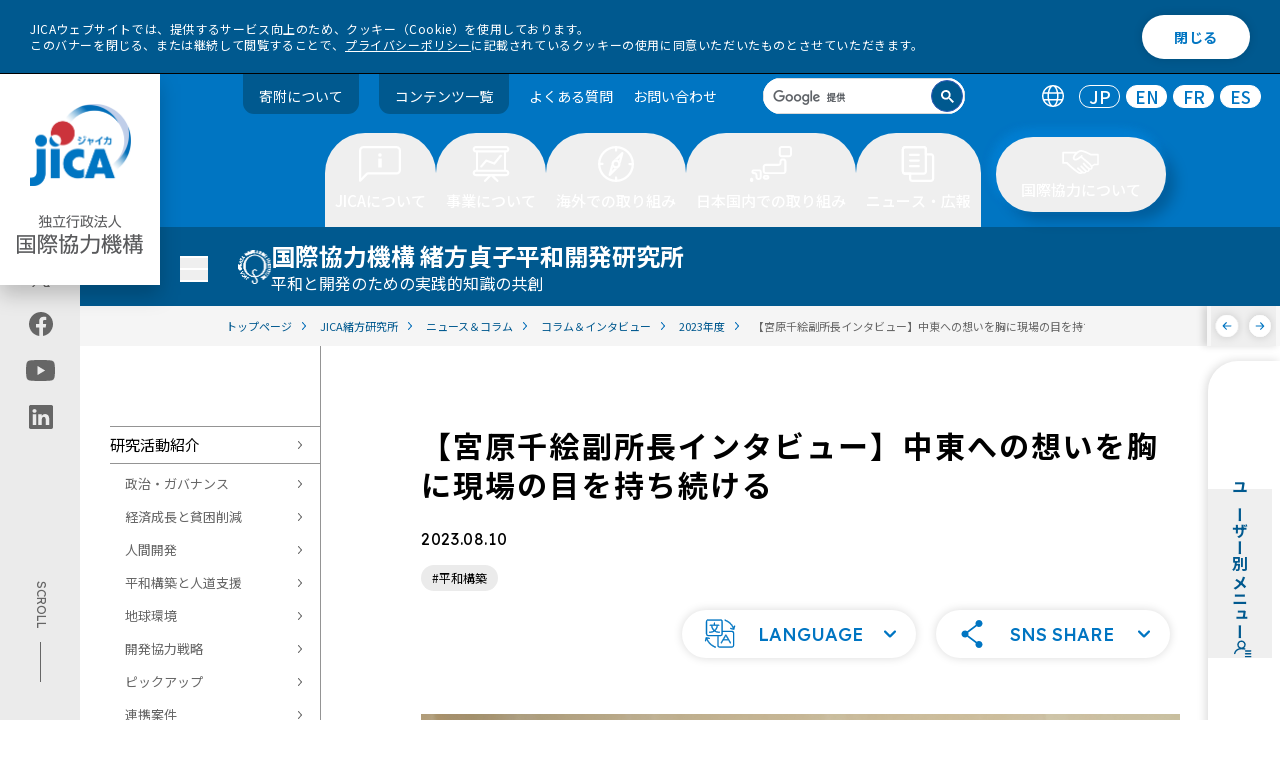

--- FILE ---
content_type: text/html
request_url: https://www.jica.go.jp/jica_ri/news/interview/2023/1516373_24133.html
body_size: 156102
content:
<!DOCTYPE html>
<html lang="ja">  
  <head>
  <meta name="viewport" content="width=device-width, initial-scale=1.0">
  <meta charset="utf-8" />
  <title>【宮原千絵副所長インタビュー】中東への想いを胸に現場の目を持ち続ける - JICA緒方研究所</title>
  <meta name="description" content="【宮原千絵副所長インタビュー】中東への想いを胸に現場の目を持ち続ける" />
  <meta property="og:title" content="【宮原千絵副所長インタビュー】中東への想いを胸に現場の目を持ち続ける - JICA緒方研究所" />
  <meta property="og:type" content="article" />
  <meta property="og:url" content="https://www.jica.go.jp/jica_ri/news/interview/2023/1516373_24133.html" />
  <meta property="og:image" content="https://www.jica.go.jp/jica_ri/news/interview/2023/__icsFiles/afieldfile/2023/08/10/DC1_0100_1.jpg" />
  <meta property="og:description" content="【宮原千絵副所長インタビュー】中東への想いを胸に現場の目を持ち続ける" />
  <meta name="twitter:card" content="summary_large_image">
  <link rel="stylesheet" href="https://cdn.jsdelivr.net/npm/@splidejs/splide@4.1.4/dist/css/splide.min.css">
  <link rel="stylesheet" type="text/css" href="/assets/css/app.css" />
  <link rel="stylesheet" type="text/css" href="/assets/css/zin.css" />
  <link rel="stylesheet" type="text/css" href="/assets/css/zin-b.css" />
  <script src="/assets/js/libs/jquery.min.js"></script>
	<script src="/assets/js/libs/js.cookie.min.js"></script>
  <script src="/assets/js/libs/splide.min.js"></script>
  <script src="/assets/js/libs/gsap.min.js"></script>
  <script src="/assets/js/libs/ScrollTrigger.min.js"></script>
	<script type="text/javascript" src="/assets/js/libs/jquery.tablesorter.js" defer></script>
  <script type="text/javascript" src="/assets/js/libs/jquery.tablesorter.widgets.js" defer></script>
  <link rel="apple-touch-icon-precomposed" href="/apple-touch-icon.png">
  <link rel="icon" href="/favicon.ico">
  <meta name="pf:attributes" content="theme:11">
  <meta name="pf:last_modified" content="2023-10-31 14:57:41">
  <!-- Google Tag Manager -->
  <script>(function(w,d,s,l,i){w[l]=w[l]||[];w[l].push({'gtm.start':
  new Date().getTime(),event:'gtm.js'});var f=d.getElementsByTagName(s)[0],
  j=d.createElement(s),dl=l!='dataLayer'?'&l='+l:'';j.async=true;j.src=
  '//www.googletagmanager.com/gtm.js?id='+i+dl;f.parentNode.insertBefore(j,f);
  })(window,document,'script','dataLayer','GTM-5RZ5NZ');</script>
  <!-- End Google Tag Manager -->
</head>
<body>
  <!-- Google Tag Manager (noscript) -->
<noscript><iframe src="//www.googletagmanager.com/ns.html?id=GTM-5RZ5NZ"
height="0" width="0" style="display:none;visibility:hidden"></iframe></noscript>
<!-- End Google Tag Manager (noscript) -->
  <a id="toppage"></a>
    <!-- ユーザー別メニュー -->
  <nav data-open-sp="false" id="user-menu" class="top" data-template="other">
    <div class="left">
      <button tabindex="0" aria-expanded="false" aria-controls="user-menu">
      <span class="title">
        <h2 class="title-inner"> ユーザー別メニュー </h2>
        <span class="icon"><svg class="fill-navy">
            <use xlink:href="/assets/img/icon/user-menu.svg#icon"></use>
          </svg></span>
      </span>
      </button>
    </div>
    <div class="right" role="menu">
    <ul>
    <li>
      <a role="menuitem" href="/forresearchers/" class="user-menu-item" tabindex="-1">
        <figure class="avatar-figure">
          <div class="avatar" data-size="normal"><img src="/assets/img/menu/user/thumb_Researchers.svg" alt="" /></div>
        </figure>
        <div class="text">
          <p class="title">for Researchers</p>
          <p class="description">大学・シンクタンク・コンサルタント・研究者・調査者の方</p>
        </div>
        <div class="icon">
          <svg class="fill-navy">
            <use xlink:href="/assets/img/icon/arrow-no-bar.svg#icon"></use>
          </svg>
        </div>
      </a>
    </li>
    <li>
      <a role="menuitem" href="/forpartners/" class="user-menu-item" tabindex="-1">
        <figure class="avatar-figure">
          <div class="avatar" data-size="normal"><img src="/assets/img/menu/user/thumb_Partners.svg" alt="" /></div>
        </figure>
        <div class="text">
          <p class="title">for Partners</p>
          <p class="description">NGO・NPO・市民団体・自治体・民間ビジネスパートナーの方</p>
        </div>
        <div class="icon">
          <svg class="fill-navy">
            <use xlink:href="/assets/img/icon/arrow-no-bar.svg#icon"></use>
          </svg>
        </div>
      </a>
    </li>
    <li>
      <a role="menuitem" href="/foreducation/" class="user-menu-item" tabindex="-1">
        <figure class="avatar-figure">
          <div class="avatar" data-size="normal"><img src="/assets/img/menu/user/thumb_Education.svg" alt="" /></div>
        </figure>
        <div class="text">
          <p class="title">for Education</p>
          <p class="description">教員・学生・どなたでも</p>
        </div>
        <div class="icon">
          <svg class="fill-navy">
            <use xlink:href="/assets/img/icon/arrow-no-bar.svg#icon"></use>
          </svg>
        </div>
      </a>
    </li>
    <li>
      <a role="menuitem" href="/forvolunteers/" class="user-menu-item" tabindex="-1">
        <figure class="avatar-figure">
          <div class="avatar" data-size="normal"><img src="/assets/img/menu/user/thumb_Volunteers.svg" alt="" /></div>
        </figure>
        <div class="text">
          <p class="title">for Volunteers</p>
          <p class="description">JICA海外協力隊希望者の方</p>
        </div>
        <div class="icon">
          <svg class="fill-navy">
            <use xlink:href="/assets/img/icon/arrow-no-bar.svg#icon"></use>
          </svg>
        </div>
      </a>
    </li>
    <li>
      <a role="menuitem" href="/forinvestors/" class="user-menu-item" tabindex="-1">
        <figure class="avatar-figure">
          <div class="avatar" data-size="normal"><img src="/assets/img/menu/user/thumb_Investors.svg" alt="" /></div>
        </figure>
        <div class="text">
          <p class="title">for Investors</p>
          <p class="description">投資家の方</p>
        </div>
        <div class="icon">
          <svg class="fill-navy">
            <use xlink:href="/assets/img/icon/arrow-no-bar.svg#icon"></use>
          </svg>
        </div>
      </a>
    </li>
    </ul>
    </div>
  </nav>
  <nav aria-label="ユーザー別メニュー" id="user-menu-sp" class="popup" data-open="false" data-template="other" aria-expanded="false" aria-controls="user-menu">
    <div class="inner">
      <div class="user-menu-card" role="menu">
        <div class="user-menu-title" tabindex="">
          <span class="icon"><svg class="fill-navy">
              <use xlink:href="/assets/img/icon/user-menu.svg#icon"></use>
            </svg>
          </span>
          <h2 class="title-inner"> ユーザー別メニュー </h2>
        </div>
        <ul>
        <li>
        <a role="menuitem" href="/forresearchers/" class="user-menu-item" tabindex="-1">
          <figure class="avatar-figure">
            <div class="avatar" data-size="normal"><img src="/assets/img/menu/user/thumb_Researchers.svg" alt="" /></div>
          </figure>
          <div class="text">
            <p class="title">for Researchers</p>
            <p class="description">大学・シンクタンク・コンサルタント・研究者・調査者の方</p>
          </div>
          <div class="icon">
            <svg class="fill-navy">
              <use xlink:href="/assets/img/icon/arrow-no-bar.svg#icon"></use>
            </svg>
          </div>
        </a>
        </li>
        <li>
        <a role="menuitem" href="/forpartners/" class="user-menu-item" tabindex="-1">
          <figure class="avatar-figure">
            <div class="avatar" data-size="normal"><img src="/assets/img/menu/user/thumb_Partners.svg" alt="" /></div>
          </figure>
          <div class="text">
            <p class="title">for Partners</p>
            <p class="description">NGO・NPO・市民団体・自治体・民間ビジネスパートナーの方</p>
          </div>
          <div class="icon">
            <svg class="fill-navy">
              <use xlink:href="/assets/img/icon/arrow-no-bar.svg#icon"></use>
            </svg>
          </div>
        </a>
        </li>
        <li>
        <a role="menuitem" href="/foreducation/" class="user-menu-item" tabindex="-1">
          <figure class="avatar-figure">
            <div class="avatar" data-size="normal"><img src="/assets/img/menu/user/thumb_Education.svg" alt="" /></div>
          </figure>
          <div class="text">
            <p class="title">for Education</p>
            <p class="description">教員・学生・どなたでも</p>
          </div>
          <div class="icon">
            <svg class="fill-navy">
              <use xlink:href="/assets/img/icon/arrow-no-bar.svg#icon"></use>
            </svg>
          </div>
        </a>
        </li>	
        <li>
        <a role="menuitem" href="/forvolunteers/" class="user-menu-item" tabindex="-1">
          <figure class="avatar-figure">
            <div class="avatar" data-size="normal"><img src="/assets/img/menu/user/thumb_Volunteers.svg" alt="" /></div>
          </figure>
          <div class="text">
            <p class="title">for Volunteers</p>
            <p class="description">JICA海外協力隊希望者の方</p>
          </div>
          <div class="icon">
            <svg class="fill-navy">
              <use xlink:href="/assets/img/icon/arrow-no-bar.svg#icon"></use>
            </svg>
          </div>
        </a>
        </li>
        <li>
        <a role="menuitem" href="/forinvestors/" class="user-menu-item" tabindex="-1">
          <figure class="avatar-figure">
            <div class="avatar" data-size="normal"><img src="/assets/img/menu/user/thumb_Investors.svg" alt="" /></div>
          </figure>
          <div class="text">
            <p class="title">for Investors</p>
            <p class="description">投資家の方</p>
          </div>
          <div class="icon">
            <svg class="fill-navy">
              <use xlink:href="/assets/img/icon/arrow-no-bar.svg#icon"></use>
            </svg>
          </div>
        </a>
        </li>
        </ul>
      </div><button aria-label="ユーザー別メニューを閉じる" id="user-menu-close" class="button"><span>閉じる</span></button>
    </div>
  </nav>
  <div class="cookie-consent" id="cookiebar">
    <div class="cookie-text"> JICAウェブサイトでは、提供するサービス向上のため、クッキー（Cookie）を使用しております。<br> このバナーを閉じる、または継続して閲覧することで、<a href="/policy/privacy.html">プライバシーポリシー</a>に記載されているクッキーの使用に同意いただいたものとさせていただきます。 </div>
    <div class="cookie-agree">閉じる</div>
  </div>
  <!-- ツールバー -->
  <header id="toolbar" class="js-toolbar">
    <div class="logo-wrapper">
      <h1 class="logo js-logo">
        <a href="/">
          <img src="/assets/img/logo.png" class="logopc1 js-logo1" alt="jica">
          <img src="/assets/img/logo2.png" class="logopc2 js-logo2" alt="独立行政法人 国際協力機構">
        </a>
        <span class="inner">
          <a href="/">
            <img src="/assets/img/logo-1-sp.svg" class="logosp1 js-logo1" alt="jica">
            <img src="/assets/img/logo-2-sp.svg" class="logosp2 js-logo2" alt="独立行政法人 国際協力機構">
          </a>
        </span>
      </h1>
      <div class="hamburger">
        <button type="button" class="trigger" aria-controls="hamburger-menu" aria-expanded="false" id="flgsp" aria-label="ハンバーガーメニュー">
          <span class="trigger-bar trigger-bar1"></span>
          <span class="trigger-bar trigger-bar2"></span>
          <span class="trigger-bar trigger-bar3"></span>
          <span id="menu-open" class="trigger-text" aria-hidden="false" lang="en">MENU</span>
          <span id="menu-close" class="trigger-text" aria-hidden="true">閉じる</span>
        </button>
      </div>
      <nav aria-label="ハンバーガーメニュー" id="hamburger-menu" class="hamburger-menu" aria-hidden="true" role="navigation">
        <ul class="language" role="tablist">
          <li class="icon" role="tab"><img src="/assets/img/icon/ico-lang.svg" alt="言語切替" role="img" /></li>
          <li role="tab" aria-selected="true"><a href="/index.html" aira-label="日本語のトップページへ移動" lang="en" hreflang="JP" aria-disabled="false" tabindex="-1">JP</a></li>
          <li role="tab" aria-selected="false"><a href="/english/index.html" aira-label="英語のトップページへ移動" lang="en" hreflang="EN" aria-disabled="false">EN</a></li>
          <li role="tab" aria-selected="false"><a href="/french/index.html" aira-label="フランス語のトップページへ移動" lang="en" hreflang="FR" aria-disabled="false">FR</a></li>
          <li role="tab" aria-selected="false"><a href="/spanish/index.html" aira-label="スペイン語のトップページへ移動" lang="en" hreflang="ES" aria-disabled="false">ES</a></li>
        </ul>
        <div class="search" data-size="header" aria-label="search" role="search">
          <script async src="https://cse.google.com/cse.js?cx=014146215564963701238:oxwk2ia5yay">
          </script>
          <div class="gcse-searchbox-only"></div>
        </div>
        <div id="hamburger-menu-wrap">
          <div class="menu-main">
            <ul>
              <li role="presentation" class="tab">
                <button role="tab" aria-controls="menu1" aria-expanded="false" title="JICAについて" class="button" tabindex="0"> JICAについて </button>
                <ul>
                  <li>
                    <div class="linkblock">
                      <h2 class="single"><a href="/about/">JICAについて トップ</a></h2>
                    </div>
                  </li>
                  <li>
                    <div class="linkblock">
                      <h2 class="single"><a href="/about/president/">理事長あいさつ</a></h2>
                    </div>
                  </li>
                  <li>
                    <div class="linkblock">
                      <h2 class="single"><a href="/about/#anchor1">基本情報</a></h2>
                    </div>
                  </li>
                  <li>
                    <div class="linkblock">
                      <h2 class="single"><a href="/about/#anchor3">JICAの方針・計画</a></h2>
                    </div>
                  </li>
                  <li>
                    <div class="linkblock">
                      <h2 class="single"><a href="/about/#anchor2">組織としての取り組み</a></h2>
                    </div>
                  </li>
                  <li>
                    <div class="linkblock">
                      <h2 class="single"><a href="/about/announce/">調達情報</a></h2>
                    </div>
                  </li>
                  <li>
                    <div class="linkblock">
                      <h2 class="single"><a href="/about/disc/">情報公開</a></h2>
                    </div>
                  </li>
                  <li>
                    <div class="linkblock">
                      <h2 class="single"><a href="/about/investor/">投資家の皆様へ</a></h2>
                    </div>
                  </li>
                  <li>
                    <div class="linkblock">
                      <h2 class="single"><a href="/about/recruit/">採用情報・人材募集・研修</a></h2>
                    </div>
                  </li>
                  <li>
                    <div class="linkblock">
                      <h2 class="single"><a href="/about/dx/">DXの取り組み</a></h2>
                    </div>
                  </li>
                </ul>
              </li>
              <li role="presentation" class="tab">
                <button role="tab" aria-controls="menu2" aria-expanded="false" title="事業について" class="button" tabindex="0"> 事業について </button>
                <ul>
                  <li>
                    <div class="linkblock">
                      <h2 class="single"><a href="/activities/">事業について トップ</a></h2>
                    </div>
                  </li>
                  <li>
                    <div class="linkblock">
                      <h2 class="single"><a href="/activities/project_list/">プロジェクト情報</a></h2>
                    </div>
                  </li>
                  <li>
                    <div class="linkblock">
                      <h2 class="single"><a href="/activities/#anchor1">JICAグローバル・アジェンダ</a></h2>
                    </div>
                  </li>
                  <li>
                    <div class="linkblock">
                      <h2 class="single"><a href="/jica_ri/index.html">調査研究</a></h2>
                    </div>
                  </li>
                  <li>
                    <div class="linkblock">
                      <h2 class="single"><a href="/activities/#anchor2">事業ごとの取り組み</a></h2>
                    </div>
                  </li>
                  <li>
                    <div class="linkblock">
                      <h2 class="single"><a href="/activities/achievement/">事業実績</a></h2>
                    </div>
                  </li>
                  <li>
                    <div class="linkblock">
                      <h2 class="single"><a href="/activities/evaluation/">事業評価</a></h2>
                    </div>
                  </li>
                  <li>
                    <div class="linkblock">
                      <h2 class="single"><a href="/activities/index.html#anchor3">環境社会配慮・工事安全対策</a></h2>
                    </div>
                  </li>
                </ul>
              </li>
              <li role="presentation" class="tab">
                <button role="tab" aria-controls="menu3" aria-expanded="false" title="海外での取り組み" class="button" tabindex="0"> 海外での取り組み </button>
                <ul>
                  <li>
                    <div class="linkblock">
                      <h2 class="single"><a href="/overseas/">海外での取り組み トップ</a></h2>
                    </div>
                  </li>
                  <li>
                    <div class="linkblock">
                      <h2 class="single"><a href="/overseas/index.html#anchor7">国ごとの協力方針・分析</a></h2>
                    </div>
                  </li>
                </ul>
              </li>
              <li role="presentation" class="tab">
                <button role="tab" aria-controls="menu4" aria-expanded="false" title="日本国内での取り組み" class="button" tabindex="0"> 日本国内での取り組み </button>
                <ul>
                  <li>
                    <div class="linkblock">
                      <h2 class="single"><a href="/domestic/">日本国内での取り組み トップ</a></h2>
                    </div>
                  </li>
                  <li>
                    <div class="linkblock">
                      <h2 class="single"><a href="/domestic/cooperation/index.html">JICAが行う国内事業について</a></h2>
                    </div>
                  </li>
                  <li>
                    <div class="linkblock">
                      <h2 class="single"><a href="/domestic/#anchor1">国内拠点</a></h2>
                    </div>
                  </li>
                  <li>
                    <div class="linkblock">
                      <h2 class="single"><a href="/domestic/#anchor2">体験型施設</a></h2>
                    </div>
                  </li>
                  <li>
                    <div class="linkblock">
                      <h2 class="single"><a href="/domestic/#anchor3">各都道府県のJICA窓口（国際協力推進員）</a></h2>
                    </div>
                  </li>
                </ul>
              </li>
              <li role="presentation" class="tab">
                <button role="tab" aria-controls="menu5" aria-expanded="false" title="ニュース・広報" class="button" tabindex="0"> ニュース・広報 </button>
                <ul>
                  <li>
                    <div class="linkblock">
                      <h2 class="single"><a href="/information/">ニュース・広報 トップ</a></h2>
                    </div>
                  </li>
                  <li>
                    <div class="linkblock">
                      <h2 class="single"><a href="/information/index.html#top">お知らせ・ニュース</a></h2>
                    </div>
                  </li>
                  <li>
                    <div class="linkblock">
                      <h2 class="single"><a href="/information/index.html#anchor11">広報</a></h2>
                    </div>
                  </li>
                </ul>
              </li>
              <li role="presentation" class="tab">
                <button role="tab" aria-controls="menu6" aria-expanded="false" title="国際協力について" class="button" tabindex="0"> 国際協力について </button>
                <ul>
                  <li>
                    <div class="linkblock">
                      <h2 class="single"><a href="/cooperation/">国際協力について トップ</a></h2>
                    </div>
                  </li>
                  <li>
                    <div class="linkblock">
                      <h2 class="single"><a href="/cooperation/#anchor1">知りたい</a></h2>
                    </div>
                  </li>
                  <li>
                    <div class="linkblock">
                      <h2 class="single"><a href="/cooperation/#anchor2">見たい・聞きたい</a></h2>
                    </div>
                  </li>
                  <li>
                    <div class="linkblock">
                      <h2 class="single"><a href="/cooperation/#anchor3">寄附したい</a></h2>
                    </div>
                  </li>
                  <li>
                    <div class="linkblock">
                      <h2 class="single"><a href="/cooperation/#anchor4">体験したい</a></h2>
                    </div>
                  </li>
                  <li>
                    <div class="linkblock">
                      <h2 class="single"><a href="/cooperation/#anchor5">学びたい</a></h2>
                    </div>
                  </li>
                  <li>
                    <div class="linkblock">
                      <h2 class="single"><a href="/cooperation/#anchor6">海外の現場を見たい</a></h2>
                    </div>
                  </li>
                  <li>
                    <div class="linkblock">
                      <h2 class="single"><a href="/cooperation/#anchor7">活躍したい</a></h2>
                    </div>
                  </li>
                  <li>
                    <div class="linkblock">
                      <h2 class="single"><a href="/cooperation/#anchor8">詳しく調べたい</a></h2>
                    </div>
                  </li>
                </ul>
              </li>
            </ul>
            <nav aria-label="ユーザー別メニュー" id="hamburgerUser" class="popup" data-open="false">
              <div class="inner">
                <div class="user-menu-card" role="menu">
                  <div class="user-menu-title" aria-expanded="false" aria-controls="user-menu" tabindex="0">
                    <span class="icon">
                      <svg class="fill-primary">
                        <use xlink:href="/assets/img/icon/user-menu.svg#icon"></use>
                      </svg>
                    </span>
                    <h2 class="title-inner"> ユーザー別メニュー </h2>
                  </div>
                  <a role="menuitem" href="/forresearchers/" class="user-menu-item" aria-expanded="false">
                    <figure class="avatar-figure">
                      <div class="avatar" data-size="normal"><img src="/assets/img/menu/user/thumb_Researchers.svg" alt="" /></div>
                    </figure>
                    <div class="text">
                      <p class="title">for Researchers</p>
                      <p class="description">大学・シンクタンク・コンサルタント・研究者・調査者の方</p>
                    </div>
                    <div class="icon">
                      <svg class="fill-primary">
                        <use xlink:href="/assets/img/icon/arrow-no-bar.svg#icon"></use>
                      </svg>
                    </div>
                  </a><a role="menuitem" href="/forpartners/" class="user-menu-item" aria-expanded="false">
                    <figure class="avatar-figure">
                      <div class="avatar" data-size="normal"><img src="/assets/img/menu/user/thumb_Partners.svg" alt="" /></div>
                    </figure>
                    <div class="text">
                      <p class="title">for Partners</p>
                      <p class="description">NGO・NPO・市民団体・自治体・民間ビジネスパートナーの方</p>
                    </div>
                    <div class="icon">
                      <svg class="fill-primary">
                        <use xlink:href="/assets/img/icon/arrow-no-bar.svg#icon"></use>
                      </svg>
                    </div>
                  </a><a role="menuitem" href="/foreducation/" class="user-menu-item" aria-expanded="false">
                    <figure class="avatar-figure">
                      <div class="avatar" data-size="normal"><img src="/assets/img/menu/user/thumb_Education.svg" alt="" /></div>
                    </figure>
                    <div class="text">
                      <p class="title">for Education</p>
                      <p class="description">教員・学生・どなたでも</p>
                    </div>
                    <div class="icon">
                      <svg class="fill-primary">
                        <use xlink:href="/assets/img/icon/arrow-no-bar.svg#icon"></use>
                      </svg>
                    </div>
                  </a><a role="menuitem" href="/forvolunteers/" class="user-menu-item" aria-expanded="false">
                    <figure class="avatar-figure">
                      <div class="avatar" data-size="normal"><img src="/assets/img/menu/user/thumb_Volunteers.svg" alt="" /></div>
                    </figure>
                    <div class="text">
                      <p class="title">for Volunteers</p>
                      <p class="description">JICA海外協力隊希望者の方</p>
                    </div>
                    <div class="icon">
                      <svg class="fill-primary">
                        <use xlink:href="/assets/img/icon/arrow-no-bar.svg#icon"></use>
                      </svg>
                    </div>
                  </a><a role="menuitem" href="/forinvestors/" class="user-menu-item" aria-expanded="false">
                    <figure class="avatar-figure">
                      <div class="avatar" data-size="normal"><img src="/assets/img/menu/user/thumb_Investors.svg" alt="" /></div>
                    </figure>
                    <div class="text">
                      <p class="title">for Investors</p>
                      <p class="description">投資家の方</p>
                    </div>
                    <div class="icon">
                      <svg class="fill-primary">
                        <use xlink:href="/assets/img/icon/arrow-no-bar.svg#icon"></use>
                      </svg>
                    </div>
                  </a>
                </div>
              </div>
            </nav>
          </div>
          <div id="hamburgerFoot">
            <div class="menu_donation">
              <a href="https://www.jica.go.jp/activities/schemes/partner/private/kifu/index.html">寄附について</a>
            </div>
            <ul class="sub">
              <li><a href="/sitemap/">コンテンツ一覧</a></li>
              <li><a href="/faq/">よくある質問</a></li>
              <li><a href="/inquiry/">お問い合わせ</a></li>
            </ul>
            <div class="sns-title">
              <p>JICA公式アカウント</p>
            </div>
            <ul class="share">
              <li>
                <a href="https://twitter.com/jica_direct" aria-label="" class="link">
                  <img src="/assets/img/icon/x-w.svg#icon" alt="X (Twitter)（別ウィンドウで開きます)">
                </a>
              </li>
              <li>
                <a href="https://www.facebook.com/jicapr" aria-label="" class="link">
                  <img src="/assets/img/icon/white-facebook.svg#icon" alt="facebook（別ウィンドウで開きます)">
                </a>
              </li>
              <li>
                <a href="https://www.youtube.com/user/jicachannel1" aria-label="" class="link">
                  <img src="/assets/img/icon/white-youtube.svg#icon" alt="youtube（別ウィンドウで開きます)">
                </a>
              </li>
              <li>
                <a href="https://jp.linkedin.com/company/japan-international-cooperation-agency-jica-" aria-label="" src="link" target="_blank" rel="noreferrer">
                  <img src="/assets/img/icon/white-linkedin.svg#icon" alt="linkedin（別ウィンドウで開きます)">
                </a>
              </li>
            </ul>
          </div>
        </div>
      </nav>
    </div>
    <div class="menu">
      <ul class="sub">
        <li class="menu_donation"><a href="/activities/schemes/partner/private/kifu/index.html">寄附について</a></li>
        <li class="menu_donation"><a href="/sitemap/">コンテンツ一覧</a></li>
        <li><a href="/faq/">よくある質問</a></li>
        <li><a href="/inquiry/">お問い合わせ</a></li>
      </ul>
      <div class="search" data-size="header" tabindex="0" aria-label="search" role="search">
        <script async src="https://cse.google.com/cse.js?cx=014146215564963701238:okurfngykdq"></script>
        <div class="gcse-searchbox-only"></div>
      </div>
      <ul class="language" role="tablist">
        <li class="icon" role="tab"><img src="/assets/img/icon/ico-lang.svg" alt="言語切替" role="img" /></li>
        <li role="tab" aria-selected="true"><a href="/index.html" aira-label="日本語のトップページへ移動" lang="en" hreflang="JP" aria-disabled="false" tabindex="-1">JP</a></li>
        <li role="tab" aria-selected="false"><a href="/english/index.html" aira-label="英語のトップページへ移動" lang="en" hreflang="EN" aria-disabled="false">EN</a></li>
        <li role="tab" aria-selected="false"><a href="/french/index.html" aira-label="フランス語のトップページへ移動" lang="en" hreflang="FR" aria-disabled="false">FR</a></li>
        <li role="tab" aria-selected="false"><a href="/spanish/index.html" aira-label="スペイン語のトップページへ移動" lang="en" hreflang="ES" aria-disabled="false">ES</a></li>
      </ul>
    </div>
    <ul id="toolbar-main" class="main">
      <li role="presentation" class="tab">
        <button role="tab" aria-controls="menu1" aria-selected="false" title="JICAについて" class="button" tabindex="0" aria-expanded="false">
          <span>
            <svg width="42" height="36">
              <use xlink:href="/assets/img/toolbar/btn1.svg#button"></use>
            </svg>
            <span>JICAについて</span>
          </span>
        </button>
        <div class="panel" aria-hidden="true">
          <div class="inner">
            <div class="intro">
              <a href=/about />
              <div class="media " data-rounded="false">
                <picture class="img-wrapper " style="background-image:none;">
                  <img src="/assets/img/megamenu-001.png" alt="" />
                </picture>
              </div>
              <div class="intro_title"> JICAについて トップ <img src="/assets/img/megamenu_arrow.svg">
              </div>
              </a>
            </div>
            <div class="menu">
              <div class="content">
                <div class="linkblock-left">
                  <div class="linkblock">
                    <h2><a href="/about/president/">理事長あいさつ<span class="arrow"><svg>
                            <use xlink:href="/assets/icon/arrow-right-circle.svg#icon"></use>
                          </svg></span></a></h2>
                  </div>
                  <div class="linkblock">
                    <h2><a href="/about/#anchor1">基本情報<span class="arrow"><svg>
                            <use xlink:href="/assets/icon/arrow-right-circle.svg#icon"></use>
                          </svg></span></a></h2>
                    <div class="nestcontent">
                      <ul>
                        <li><a href="/about/basic/vision/" target="">JICAのビジョン</a></li>
                        <li><a href="/about/basic/jica/" target="">組織概要</a></li>
                        <li><a href="/about/basic/structure/" target="">国内・海外のJICA拠点</a></li>
                        <li><a href="/about/basic/board/" target="">役員一覧</a></li>
                        <li><a href="/about/basic/history/" target="">国際協力機構史</a></li>
                      </ul>
                    </div>
                  </div>
                  <div class="linkblock">
                    <h2><a href="/about/#anchor3">JICAの方針・計画<span class="arrow"><svg>
                            <use xlink:href="/assets/icon/arrow-right-circle.svg#icon"></use>
                          </svg></span></a></h2>
                    <div class="nestcontent">
                      <ul>
                        <li><a href="https://www.mofa.go.jp/mofaj/gaiko/oda/seisaku/taikou_202306.html" target="_blank">開発協力大綱（外務省サイトへ）</a></li>
                        <li><a href="/about/policy/humansecurity/index.html" target="">人間の安全保障</a></li>
                        <li><a href="/about/policy/sdgs/" target="">SDGsとJICA</a></li>
                        <li><a href="/about/disc/chuki_nendo/index.html" target="">中期目標・計画</a></li>
                        <li><a href="/about/policy/focusareas/index.html" target="">重点領域とアプローチ</a></li>
                        <li><a href="/about/policy/directions/index.html" target="">事業展開の方向性</a></li>
                        <li><a href="/about/policy/environment/index.html" target="">サステナビリティ</a></li>
                        <li><a href="/activities/#anchor1" target="">グローバルアジェンダ</a></li>
                        <li><a href="/overseas/cooperation/jcap/index.html" target="">国別分析ペーパー</a></li>
                      </ul>
                    </div>
                  </div>
                  <div class="linkblock">
                    <h2><a href="/about/#anchor2">組織としての取り組み<span class="arrow"><svg>
                            <use xlink:href="/assets/icon/arrow-right-circle.svg#icon"></use>
                          </svg></span></a></h2>
                    <div class="nestcontent">
                      <ul>
                        <li><a href="/about/organization/corp_gov/" target="">コーポレートガバナンス</a></li>
                        <li><a href="/about/organization/safety/" target="">安全対策</a></li>
                        <li><a href="/about/organization/diversity/" target="">ダイバーシティ＆インクルージョン</a></li>
                      </ul>
                    </div>
                  </div>
                </div>
                <div class="linkblock-right">
                  <div class="linkblock">
                    <h2><a href="/about/announce/">調達情報<span class="arrow"><svg>
                            <use xlink:href="/assets/icon/arrow-right-circle.svg#icon"></use>
                          </svg></span></a></h2>
                    <div class="nestcontent">
                      <ul>
                        <li><a href="/about/announce/notice/" target="">公告・公示情報</a></li>
                        <li><a href="/about/announce/manual/" target="">調達ガイドライン、様式</a></li>
                        <li><a href="/about/chotatsu/program/" target="">コンサルタント等契約調達予定案件情報</a></li>
                      </ul>
                    </div>
                  </div>
                  <div class="linkblock">
                    <h2><a href="/about/disc/">情報公開<span class="arrow"><svg>
                            <use xlink:href="/assets/icon/arrow-right-circle.svg#icon"></use>
                          </svg></span></a></h2>
                    <div class="nestcontent">
                      <ul>
                        <li><a href="/about/disc/institution/" target="">情報公開制度</a></li>
                        <li><a href="/about/disc/report/" target="">年次報告（年報）</a></li>
                        <li><a href="/about/disc/settle/" target="">決算公告</a></li>
                      </ul>
                    </div>
                  </div>
                  <div class="linkblock">
                    <h2><a href="/about/investor/">投資家の皆様へ<span class="arrow"><svg>
                            <use xlink:href="/assets/icon/arrow-right-circle.svg#icon"></use>
                          </svg></span></a></h2>
                  </div>
                  <div class="linkblock">
                    <h2><a href="/about/recruit/">採用情報・人材募集・研修<span class="arrow"><svg>
                            <use xlink:href="/assets/icon/arrow-right-circle.svg#icon"></use>
                          </svg></span></a></h2>
                  </div>
                  <div class="linkblock">
                    <h2><a href="/about/dx/">DXの取り組み<span class="arrow"><svg>
                            <use xlink:href="/assets/icon/arrow-right-circle.svg#icon"></use>
                          </svg></span></a></h2>
                  </div>
                </div>
              </div>
            </div>
            <button class="panel_close" tabindex="0">
              <img src="/assets/img/close_btn_primary.svg" alt="close" />
            </button>
          </div>
        </div>
      </li>
      <li role="presentation" class="tab">
        <button role="tab" aria-controls="menu2" aria-selected="false" title="事業について" class="button" tabindex="0" aria-expanded="false">
          <span>
            <svg width="42" height="36">
              <use xlink:href="/assets/img/toolbar/btn2.svg#button"></use>
            </svg>
            <span>事業について</span>
          </span>
        </button>
        <div class="panel" aria-hidden="true">
          <div class="inner">
            <div class="intro">
              <a href=/activities />
              <div class="media " data-rounded="false">
                <picture class="img-wrapper " style="background-image:none;">
                  <img src="/assets/img/megamenu-002.png" alt="" />
                </picture>
              </div>
              <div class="intro_title"> 事業について トップ <img src="/assets/img/megamenu_arrow.svg">
              </div>
              </a>
            </div>
            <div class="menu">
              <div class="content">
                <div class="linkblock-left">
                  <div class="linkblock">
                    <h2><a href="/activities/project_list/">プロジェクト情報<span class="arrow"><svg>
                            <use xlink:href="/assets/icon/arrow-right-circle.svg#icon"></use>
                          </svg></span></a></h2>
                    <div class="nestcontent">
                      <ul>
                        <li><a href="/oda/regions/" target="">地域・国から探す</a></li>
                        <li><a href="/oda/issues/" target="">取り組む課題から探す</a></li>
                        <li><a href="/oda/schemes/" target="">協力形態から探す</a></li>
                        <li><a href="/oda/index.html" target="">ODA見える化サイト</a></li>
                      </ul>
                    </div>
                  </div>
                  <div class="linkblock">
                    <h2><a href="/activities/#anchor1">JICAグローバル・アジェンダ<span class="arrow"><svg>
                            <use xlink:href="/assets/icon/arrow-right-circle.svg#icon"></use>
                          </svg></span></a></h2>
                    <div class="nestcontent">
                      <ul>
                        <li><a href="/activities/issues/urban/index.html" target="">都市・地域開発</a></li>
                        <li><a href="/activities/issues/transport/index.html" target="">運輸交通</a></li>
                        <li><a href="/activities/issues/energy_minig/index.html" target="">資源・エネルギー</a></li>
                        <li><a href="/activities/issues/private_sec/index.html" target="">民間セクター開発</a></li>
                        <li><a href="/activities/issues/agricul/index.html" target="">農業開発／農村開発</a></li>
                        <li><a href="/activities/issues/health/index.html" target="">保健医療</a></li>
                        <li><a href="/activities/issues/nutrition/index.html" target="">栄養改善</a></li>
                        <li><a href="/activities/issues/education/index.html" target="">教育</a></li>
                        <li><a href="/activities/issues/social_sec/index.html" target="">社会保障・障害と開発</a></li>
                        <li><a href="/activities/issues/sports/index.html" target="">スポーツと開発</a></li>
                        <li><a href="/activities/issues/peace/index.html" target="">平和構築</a></li>
                        <li><a href="/activities/issues/governance/index.html" target="">ガバナンス</a></li>
                        <li><a href="/activities/issues/economic/index.html" target="">公共財政・金融システム</a></li>
                        <li><a href="/activities/issues/gender/index.html" target="">ジェンダー平等と女性のエンパワメント</a></li>
                        <li><a href="/activities/issues/digital/index.html" target="">デジタル化の推進</a></li>
                        <li><a href="/activities/issues/climate/index.html" target="">気候変動</a></li>
                        <li><a href="/activities/issues/natural_env/index.html" target="">自然環境保全</a></li>
                        <li><a href="/activities/issues/env_manage/index.html" target="">環境管理</a></li>
                        <li><a href="/activities/issues/water/index.html" target="">持続可能な水資源の確保と水供給</a></li>
                        <li><a href="/activities/issues/disaster/index.html" target="">防災・復興を通じた災害リスク削減</a></li>
                      </ul>
                    </div>
                  </div>
                  <div class="linkblock">
                    <h2><a href="/jica_ri/index.html">調査研究<span class="arrow"><svg>
                            <use xlink:href="/assets/icon/arrow-right-circle.svg#icon"></use>
                          </svg></span></a></h2>
                  </div>
                </div>
                <div class="linkblock-right">
                  <div class="linkblock">
                    <h2><a href="/activities/#anchor2">事業ごとの取り組み<span class="arrow"><svg>
                            <use xlink:href="/assets/icon/arrow-right-circle.svg#icon"></use>
                          </svg></span></a></h2>
                    <div class="nestcontent">
                      <ul>
                        <li><a href="/activities/schemes/tech_pro/index.html" target="">技術協力</a></li>
                        <li><a href="/activities/schemes/finance_co/index.html" target="">有償資金協力</a></li>
                        <li><a href="/activities/schemes/grant_aid/index.html" target="">無償資金協力</a></li>
                        <li><a href="/activities/schemes/volunteer/index.html" target="">JICAボランティア派遣事業</a></li>
                        <li><a href="/activities/schemes/jdr/index.html" target="">国際緊急援助</a></li>
                        <li><a href="/activities/schemes/priv_partner/index.html" target="">民間連携事業</a></li>
                        <li><a href="/activities/schemes/science/index.html" target="">科学技術協力</a></li>
                        <li><a href="/activities/schemes/donor_co/index.html" target="">開発パートナーシップ</a></li>
                        <li><a href="/activities/schemes/ssc/index.html" target="">南南・三角協力</a></li>
                        <li><a href="/activities/schemes/partner/index.html" target="">市民参加</a></li>
                        <li><a href="/activities/schemes/dsp-chair/index.html" target="">JICA開発大学院連携／JICAチェア</a></li>
                        <li><a href="/activities/schemes/multicultural/index.html" target="">外国人材受入れ・多文化共生支援</a></li>
                      </ul>
                    </div>
                  </div>
                  <div class="linkblock">
                    <h2><a href="/activities/achievement/">事業実績<span class="arrow"><svg>
                            <use xlink:href="/assets/icon/arrow-right-circle.svg#icon"></use>
                          </svg></span></a></h2>
                  </div>
                  <div class="linkblock">
                    <h2><a href="/activities/evaluation/">事業評価<span class="arrow"><svg>
                            <use xlink:href="/assets/icon/arrow-right-circle.svg#icon"></use>
                          </svg></span></a></h2>
                  </div>
                  <div class="linkblock">
                    <h2><a href="/activities/index.html#anchor3">環境社会配慮・工事安全対策<span class="arrow"><svg>
                            <use xlink:href="/assets/icon/arrow-right-circle.svg#icon"></use>
                          </svg></span></a></h2>
                    <div class="nestcontent">
                      <ul>
                        <li><a href="/about/policy/environment/guideline.html" target="">環境社会配慮</a></li>
                        <li><a href="/activities/schemes/oda_safety/index.html" target="">工事安全対策への取り組み</a></li>
                      </ul>
                    </div>
                  </div>
                </div>
              </div>
            </div>
            <button class="panel_close" tabindex="0">
              <img src="/assets/img/close_btn_primary.svg" alt="close" />
            </button>
          </div>
        </div>
      </li>
      <li role="presentation" class="tab">
        <button role="tab" aria-controls="menu3" aria-selected="false" title="海外での取り組み" class="button" tabindex="0" aria-expanded="false">
          <span>
            <svg width="42" height="36">
              <use xlink:href="/assets/img/toolbar/btn3.svg#button"></use>
            </svg>
            <span>海外での取り組み</span>
          </span>
        </button>
        <div class="panel" aria-hidden="true">
          <div class="inner">
            <div class="intro">
              <a href=/overseas />
              <div class="media " data-rounded="false">
                <picture class="img-wrapper " style="background-image:none;">
                  <img src="/assets/img/megamenu-003.png" alt="" />
                </picture>
              </div>
              <div class="intro_title"> 海外での取り組み トップ <img src="/assets/img/megamenu_arrow.svg">
              </div>
              </a>
            </div>
            <div class="menu">
              <div class="content">
                <div class="linkblock-left">
                  <div class="linkblock">
                    <h2><a href="/overseas/index.html#anchor7">国ごとの協力方針・分析<span class="arrow"><svg>
                            <use xlink:href="/assets/icon/arrow-right-circle.svg#icon"></use>
                          </svg></span></a></h2>
                    <div class="nestcontent">
                      <ul>
                        <li><a href="https://www.mofa.go.jp/mofaj/gaiko/oda/seisaku/kuni_enjyo_kakkoku.html" target="_blank">国別開発協力方針（外務省サイトへ）</a></li>
                        <li><a href="/overseas/cooperation/jcap/index.html" target="">JICA国別分析ペーパー（JCAP)</a></li>
                      </ul>
                    </div>
                  </div>
                </div>
                <div class="linkblock-right"></div>
              </div>
              <div class="content">
                <div class="linkblockTabSingle">
                  <ul>
                    <li class="linkblock">
                      <h2>
                        <button role="tab" aria-controls=overseas_menu1 aria-expanded=false aria-selected=true> アジア </button>
                      </h2>
                      <div class="nestcontent" aria-hidden="true">
                        <ul>
                          <li><a href="/overseas/#anchor1">アジア</a></li>
                          <li><a href="/overseas/indonesia/index.html">インドネシア</a></li>
                          <li><a href="/overseas/cambodia/index.html">カンボジア</a></li>
                          <li><a href="/overseas/thailand/index.html">タイ</a></li>
                          <li><a href="/overseas/easttimor/index.html">東ティモール</a></li>
                          <li><a href="/overseas/philippine/index.html">フィリピン</a></li>
                          <li><a href="/overseas/vietnam/index.html">ベトナム</a></li>
                          <li><a href="/overseas/malaysia/index.html">マレーシア</a></li>
                          <li><a href="/overseas/myanmar/index.html">ミャンマー</a></li>
                          <li><a href="/overseas/laos/index.html">ラオス</a></li>
                          <li><a href="/overseas/china/index.html">中華人民共和国</a></li>
                          <li><a href="/overseas/mongolia/index.html">モンゴル</a></li>
                          <li><a href="/overseas/uzbekistan/index.html">ウズベキスタン</a></li>
                          <li><a href="/overseas/kazakhstan/index.html">カザフスタン</a></li>
                          <li><a href="/overseas/kyrgyz/index.html">キルギス共和国</a></li>
                          <li><a href="/overseas/georgia/index.html">ジョージア</a></li>
                          <li><a href="/overseas/tajikistan/index.html">タジキスタン</a></li>
                          <li><a href="/overseas/afghanistan/index.html">アフガニスタン</a></li>
                          <li><a href="/overseas/india/index.html">インド</a></li>
                          <li><a href="/overseas/srilanka/index.html">スリランカ</a></li>
                          <li><a href="/overseas/nepal/index.html">ネパール</a></li>
                          <li><a href="/overseas/pakistan/index.html">パキスタン</a></li>
                          <li><a href="/overseas/bangladesh/index.html">バングラデシュ</a></li>
                          <li><a href="/overseas/bhutan/index.html">ブータン</a></li>
                          <li><a href="/overseas/maldives/index.html">モルディブ</a></li>
                        </ul>
                      </div>
                    </li>
                    <li class="linkblock">
                      <h2>
                        <button role="tab" aria-controls=overseas_menu2 aria-expanded=true aria-selected=false> 大洋州 </button>
                      </h2>
                      <div class="nestcontent" aria-hidden="true">
                        <ul>
                          <li><a href="/overseas/#anchor2">大洋州</a></li>
                          <li><a href="/overseas/samoa/index.html">サモア</a></li>
                          <li><a href="/overseas/solomon/index.html">ソロモン</a></li>
                          <li><a href="/overseas/tonga/index.html">トンガ</a></li>
                          <li><a href="/overseas/vanuatu/index.html">バヌアツ</a></li>
                          <li><a href="/overseas/png/index.html">パプアニューギニア</a></li>
                          <li><a href="/overseas/palau/index.html">パラオ</a></li>
                          <li><a href="/overseas/fiji/index.html">フィジー</a></li>
                          <li><a href="/overseas/marshall/index.html">マーシャル</a></li>
                          <li><a href="/overseas/fsm/index.html">ミクロネシア連邦</a></li>
                        </ul>
                      </div>
                    </li>
                    <li class="linkblock">
                      <h2>
                        <button role="tab" aria-controls=overseas_menu3 aria-expanded=true aria-selected=false> 中南米 </button>
                      </h2>
                      <div class="nestcontent" aria-hidden="true">
                        <ul>
                          <li><a href="/overseas/#anchor3">中南米</a></li>
                          <li><a href="/overseas/elsalvador/index.html">エルサルバドル</a></li>
                          <li><a href="/overseas/cuba/index.html">キューバ</a></li>
                          <li><a href="/overseas/guatemala/index.html">グアテマラ</a></li>
                          <li><a href="/overseas/costarica/index.html">コスタリカ</a></li>
                          <li><a href="/overseas/jamaica/index.html">ジャマイカ</a></li>
                          <li><a href="/overseas/stlucia/index.html">セントルシア</a></li>
                          <li><a href="/overseas/dominicanrep/index.html">ドミニカ共和国</a></li>
                          <li><a href="/overseas/nicaragua/index.html">ニカラグア</a></li>
                          <li><a href="/overseas/haiti/index.html">ハイチ</a></li>
                          <li><a href="/overseas/panama/index.html">パナマ</a></li>
                          <li><a href="/overseas/belize/index.html">ベリーズ</a></li>
                          <li><a href="/overseas/honduras/index.html">ホンジュラス</a></li>
                          <li><a href="/overseas/mexico/index.html">メキシコ</a></li>
                          <li><a href="/overseas/argentine/index.html">アルゼンチン</a></li>
                          <li><a href="/overseas/uruguay/index.html">ウルグアイ</a></li>
                          <li><a href="/overseas/ecuador/index.html">エクアドル</a></li>
                          <li><a href="/overseas/colombia/index.html">コロンビア</a></li>
                          <li><a href="/overseas/chile/index.html">チリ</a></li>
                          <li><a href="/overseas/paraguay/index.html">パラグアイ</a></li>
                          <li><a href="/overseas/brazil/index.html">ブラジル</a></li>
                          <li><a href="/overseas/venezuela/index.html">ベネズエラ</a></li>
                          <li><a href="/overseas/peru/index.html">ペルー</a></li>
                          <li><a href="/overseas/bolivia/index.html">ボリビア</a></li>
                        </ul>
                      </div>
                    </li>
                    <li class="linkblock">
                      <h2>
                        <button role="tab" aria-controls=overseas_menu4 aria-expanded=true aria-selected=false> アフリカ </button>
                      </h2>
                      <div class="nestcontent" aria-hidden="true">
                        <ul>
                          <li><a href="/overseas/#anchor4">アフリカ</a></li>
                          <li><a href="/overseas/angola/index.html">アンゴラ</a></li>
                          <li><a href="/overseas/uganda/index.html">ウガンダ</a></li>
                          <li><a href="/overseas/ethiopia/index.html">エチオピア</a></li>
                          <li><a href="/overseas/eritrea/index.html">エリトリア</a></li>
                          <li><a href="/overseas/ghana/index.html">ガーナ</a></li>
                          <li><a href="/overseas/gabon/index.html">ガボン</a></li>
                          <li><a href="/overseas/cameroon/index.html">カメルーン</a></li>
                          <li><a href="/overseas/guinea/index.html">ギニア共和国</a></li>
                          <li><a href="/overseas/kenya/index.html">ケニア</a></li>
                          <li><a href="/overseas/cotedivoire/index.html">コートジボワール</a></li>
                          <li><a href="/overseas/comoros/index.html">コモロ</a></li>
                          <li><a href="/overseas/drc/index.html">コンゴ民主共和国</a></li>
                          <li><a href="/overseas/zambia/index.html">ザンビア</a></li>
                          <li><a href="/overseas/sierraleone/index.html">シエラレオネ</a></li>
                          <li><a href="/overseas/djibouti/index.html">ジブチ</a></li>
                          <li><a href="/overseas/zimbabwe/index.html">ジンバブエ</a></li>
                          <li><a href="/overseas/sudan/index.html">スーダン</a></li>
                          <li><a href="/overseas/seychelles/index.html">セーシェル</a></li>
                          <li><a href="/overseas/senegal/index.html">セネガル</a></li>
                          <li><a href="/overseas/somalia/index.html">ソマリア</a></li>
                          <li><a href="/overseas/tanzania/index.html">タンザニア</a></li>
                          <li><a href="/overseas/nigeria/index.html">ナイジェリア</a></li>
                          <li><a href="/overseas/namibia/index.html">ナミビア</a></li>
                          <li><a href="/overseas/niger/index.html">ニジェール</a></li>
                          <li><a href="/overseas/burkinafaso/index.html">ブルキナファソ</a></li>
                          <li><a href="/overseas/burundi/index.html">ブルンジ</a></li>
                          <li><a href="/overseas/benin/index.html">ベナン</a></li>
                          <li><a href="/overseas/botswana/index.html">ボツワナ</a></li>
                          <li><a href="/overseas/madagascar/index.html">マダガスカル</a></li>
                          <li><a href="/overseas/malawi/index.html">マラウイ</a></li>
                          <li><a href="/overseas/southafrica/index.html">南アフリカ共和国</a></li>
                          <li><a href="/overseas/south_sudan/index.html">南スーダン</a></li>
                          <li><a href="/overseas/mauritius/index.html">モーリシャス共和国</a></li>
                          <li><a href="/overseas/mozambique/index.html">モザンビーク</a></li>
                          <li><a href="/overseas/liberia/index.html">リベリア</a></li>
                          <li><a href="/overseas/rwanda/index.html">ルワンダ</a></li>
                        </ul>
                      </div>
                    </li>
                    <li class="linkblock">
                      <h2>
                        <button role="tab" aria-controls=overseas_menu5 aria-expanded=true aria-selected=false> 中東 </button>
                      </h2>
                      <div class="nestcontent" aria-hidden="true">
                        <ul>
                          <li><a href="/overseas/#anchor5">中東</a></li>
                          <li><a href="/overseas/algeria/index.html">アルジェリア</a></li>
                          <li><a href="/overseas/yemen/index.html">イエメン</a></li>
                          <li><a href="/overseas/iraq/index.html">イラク</a></li>
                          <li><a href="/overseas/iran/index.html">イラン</a></li>
                          <li><a href="/overseas/egypt/index.html">エジプト</a></li>
                          <li><a href="/overseas/syria/index.html">シリア</a></li>
                          <li><a href="/overseas/tunisia/index.html">チュニジア</a></li>
                          <li><a href="/overseas/palestine/index.html">パレスチナ</a></li>
                          <li><a href="/overseas/morocco/index.html">モロッコ</a></li>
                          <li><a href="/overseas/jordan/index.html">ヨルダン</a></li>
                        </ul>
                      </div>
                    </li>
                    <li class="linkblock">
                      <h2>
                        <button role="tab" aria-controls=overseas_menu6 aria-expanded=true aria-selected=false> 欧州 </button>
                      </h2>
                      <div class="nestcontent" aria-hidden="true">
                        <ul>
                          <li><a href="/overseas/#anchor6">欧州</a></li>
                          <li><a href="/overseas/albania/index.html">アルバニア</a></li>
                          <li><a href="/overseas/ukraine/index.html">ウクライナ</a></li>
                          <li><a href="/overseas/north_macedonia/index.html">北マケドニア共和国</a></li>
                          <li><a href="/overseas/kosovo/index.html">コソボ</a></li>
                          <li><a href="/overseas/serbia/index.html">セルビア</a></li>
                          <li><a href="/overseas/turkey/index.html">トルコ</a></li>
                          <li><a href="/overseas/bosnia/index.html">ボスニア・ヘルツェゴビナ</a></li>
                          <li><a href="/overseas/moldova/index.html">モルドバ</a></li>
                          <li><a href="/overseas/montenegro/index.html">モンテネグロ</a></li>
                        </ul>
                      </div>
                    </li>
                  </ul>
                </div>
              </div>
            </div>
            <button class="panel_close" tabindex="0">
              <img src="/assets/img/close_btn_primary.svg" alt="close" />
            </button>
          </div>
        </div>
      </li>
      <li role="presentation" class="tab">
        <button role="tab" aria-controls="menu4" aria-selected="false" title="日本国内での取り組み" class="button" tabindex="0" aria-expanded="false">
          <span>
            <svg width="42" height="36">
              <use xlink:href="/assets/img/toolbar/btn4.svg#button"></use>
            </svg>
            <span>日本国内での取り組み</span>
          </span>
        </button>
        <div class="panel" aria-hidden="true">
          <div class="inner">
            <div class="intro">
              <a href=/domestic />
              <div class="media " data-rounded="false">
                <picture class="img-wrapper " style="background-image:none;">
                  <img src="/assets/img/megamenu-004.png" alt="" />
                </picture>
              </div>
              <div class="intro_title"> 日本国内での取り組み トップ <img src="/assets/img/megamenu_arrow.svg">
              </div>
              </a>
            </div>
            <div class="menu">
              <div class="content">
                <div class="linkblock-left">
                  <div class="linkblock">
                    <h2><a href="/domestic/cooperation/index.html">JICAが行う国内事業について<span class="arrow"><svg>
                            <use xlink:href="/assets/icon/arrow-right-circle.svg#icon"></use>
                          </svg></span></a></h2>
                  </div>
                  <div class="linkblock">
                    <h2><a href="/domestic/#anchor1">国内拠点<span class="arrow"><svg>
                            <use xlink:href="/assets/icon/arrow-right-circle.svg#icon"></use>
                          </svg></span></a></h2>
                    <div class="nestcontent">
                      <ul>
                        <li><a href="/domestic/sapporo/index.html" target="">JICA北海道（札幌）</a></li>
                        <li><a href="/domestic/obihiro/index.html" target="">JICA北海道（帯広）</a></li>
                        <li><a href="/domestic/tohoku/index.html" target="">JICA東北</a></li>
                        <li><a href="/domestic/nihonmatsu/index.html" target="">JICA二本松</a></li>
                        <li><a href="/domestic/tsukuba/index.html" target="">JICA筑波</a></li>
                        <li><a href="/domestic/tokyo/index.html" target="">JICA東京</a></li>
                        <li><a href="/domestic/yokohama/index.html" target="">JICA横浜</a></li>
                        <li><a href="/domestic/komagane/index.html" target="">JICA駒ヶ根</a></li>
                        <li><a href="/domestic/hokuriku/index.html" target="">JICA北陸</a></li>
                        <li><a href="/domestic/chubu/index.html" target="">JICA中部</a></li>
                        <li><a href="/domestic/kansai/index.html" target="">JICA関西</a></li>
                        <li><a href="/domestic/chugoku/index.html" target="">JICA中国</a></li>
                        <li><a href="/domestic/shikoku/index.html" target="">JICA四国</a></li>
                        <li><a href="/domestic/kyushu/index.html" target="">JICA九州</a></li>
                        <li><a href="/domestic/okinawa/index.html" target="">JICA沖縄</a></li>
                      </ul>
                    </div>
                  </div>
                </div>
                <div class="linkblock-right">
                  <div class="linkblock">
                    <h2><a href="/domestic/#anchor2">体験型施設<span class="arrow"><svg>
                            <use xlink:href="/assets/icon/arrow-right-circle.svg#icon"></use>
                          </svg></span></a></h2>
                    <div class="nestcontent">
                      <ul>
                        <li><a href="/domestic/hiroba/index.html" target="">JICA地球ひろば</a></li>
                        <li><a href="/domestic/nagoya-hiroba/index.html" target="">なごや地球ひろば</a></li>
                        <li><a href="/domestic/hokkaido-hiroba/index.html" target="">ほっかいどう地球ひろば</a></li>
                        <li><a href="/domestic/tsukuba/office/exhibit/index.html" target="">つくば地球ひろば</a></li>
                        <li><a href="/domestic/kansai/office/plaza.html" target="">かんさい地球ひろば</a></li>
                        <li><a href="/domestic/chugoku/office/shisetsu1F.html#plaza" target="">ひろしま地球ひろば</a></li>
                        <li><a href="/domestic/kyushu/activities/kaihatsu/index.html" target="">きゅうしゅう地球ひろば</a></li>
                        <li><a href="/domestic/okinawa/office/plaza/index.html" target="">おきなわ地球ひろば</a></li>
                        <li><a href="/domestic/jomm/index.html" target="">海外移住資料館</a></li>
                      </ul>
                    </div>
                  </div>
                  <div class="linkblock">
                    <h2><a href="/domestic/#anchor3">各都道府県のJICA窓口（国際協力推進員）<span class="arrow"><svg>
                            <use xlink:href="/assets/icon/arrow-right-circle.svg#icon"></use>
                          </svg></span></a></h2>
                  </div>
                </div>
              </div>
            </div>
            <button class="panel_close" tabindex="0">
              <img src="/assets/img/close_btn_primary.svg" alt="close" />
            </button>
          </div>
        </div>
      </li>
      <li role="presentation" class="tab">
        <button role="tab" aria-controls="menu5" aria-selected="false" title="ニュース・広報" class="button" tabindex="0" aria-expanded="false">
          <span>
            <svg width="42" height="36">
              <use xlink:href="/assets/img/toolbar/btn5.svg#button"></use>
            </svg>
            <span>ニュース・広報</span>
          </span>
        </button>
        <div class="panel" aria-hidden="true">
          <div class="inner">
            <div class="intro">
              <a href=/information />
              <div class="media " data-rounded="false">
                <picture class="img-wrapper " style="background-image:none;">
                  <img src="/assets/img/megamenu-005.png" alt="" />
                </picture>
              </div>
              <div class="intro_title"> ニュース・広報 トップ <img src="/assets/img/megamenu_arrow.svg">
              </div>
              </a>
            </div>
            <div class="menu">
              <div class="content">
                <div class="linkblock-left">
                  <div class="linkblock">
                    <h2><a href="/information/index.html#top">お知らせ・ニュース<span class="arrow"><svg>
                            <use xlink:href="/assets/icon/arrow-right-circle.svg#icon"></use>
                          </svg></span></a></h2>
                    <div class="nestcontent">
                      <ul>
                        <li><a href="/information/press/" target="">ニュースリリース</a></li>
                        <li><a href="/information/jdrt/" target="">緊急援助ニュースリリース</a></li>
                        <li><a href="/information/notice/" target="">お知らせ</a></li>
                        <li><a href="/information/topics/" target="">トピックス</a></li>
                        <li><a href="/information/blog/" target="">ブログ</a></li>
                        <li><a href="/information/external/" target="">メディアに掲載された記事</a></li>
                        <li><a href="/information/official/" target="">要人会談</a></li>
                        <li><a href="/information/boardmember/" target="">理事長・役員による寄稿など</a></li>
                        <li><a href="/information/event/" target="">イベント情報</a></li>
                        <li><a href="/information/seminar/" target="">イベントレポート</a></li>
                        <li><a href="/information/opinion/" target="">JICA報道等に関する見解</a></li>
                      </ul>
                    </div>
                  </div>
                </div>
                <div class="linkblock-right">
                  <div class="linkblock">
                    <h2><a href="/information/index.html#anchor11">広報<span class="arrow"><svg>
                            <use xlink:href="/assets/icon/arrow-right-circle.svg#icon"></use>
                          </svg></span></a></h2>
                    <div class="nestcontent">
                      <ul>
                        <li><a href="/information/publication/magazine/" target="">広報誌</a></li>
                        <li><a href="/about/disc/report/" target="">統合報告書／年次報告書</a></li>
                        <li><a href="/information/publication/brochures/" target="">パンフレット</a></li>
                        <li><a href="/information/publication/manga/" target="">マンガ</a></li>
                        <li><a href="/information/publication/calendar/" target="">カレンダー</a></li>
                        <li><a href="/information/pictures/" target="">写真貸出</a></li>
                        <li><a href="/information/movie/" target="">動画</a></li>
                        <li><a href="/information/social/" target="">公式SNS一覧</a></li>
                      </ul>
                    </div>
                  </div>
                </div>
              </div>
            </div>
            <button class="panel_close" tabindex="0">
              <img src="/assets/img/close_btn_primary.svg" alt="close" />
            </button>
          </div>
        </div>
      </li>
      <li role="presentation" class="tab  extra">
        <button role="tab" aria-controls="menu6" aria-selected="false" title="国際協力について" class="button" tabindex="0" aria-expanded="false">
          <span>
            <svg width="42" height="36">
              <use xlink:href="/assets/img/toolbar/btn6.svg#button"></use>
            </svg>
            <span>国際協力について</span>
          </span>
        </button>
        <div class="panel" aria-hidden="true">
          <div class="inner">
            <div class="intro">
              <a href=/cooperation />
              <div class="media " data-rounded="false">
                <picture class="img-wrapper " style="background-image:none;">
                  <img src="/assets/img/megamenu-006.png" alt="" />
                </picture>
              </div>
              <div class="intro_title"> 国際協力について トップ <img src="/assets/img/megamenu_arrow.svg">
              </div>
              </a>
            </div>
            <div class="menu">
              <div class="content">
                <div class="linkblock-left">
                  <div class="linkblock">
                    <h2><a href="/cooperation/#anchor1">知りたい<span class="arrow"><svg>
                            <use xlink:href="/assets/icon/arrow-right-circle.svg#icon"></use>
                          </svg></span></a></h2>
                    <div class="nestcontent">
                      <ul>
                        <li><a href="/cooperation/know/cooperation.html" target="">国際協力とは</a></li>
                        <li><a href="/aboutoda/find_the_link/index.html" target="">つながる世界と日本</a></li>
                        <li><a href="/information/publication/magazine/" target="">広報誌</a></li>
                      </ul>
                    </div>
                  </div>
                  <div class="linkblock">
                    <h2><a href="/cooperation/#anchor2">見たい・聞きたい<span class="arrow"><svg>
                            <use xlink:href="/assets/icon/arrow-right-circle.svg#icon"></use>
                          </svg></span></a></h2>
                    <div class="nestcontent">
                      <ul>
                        <li><a href="/about/basic/structure/domestic/index.html" target="">近くのJICAの施設</a></li>
                        <li><a href="/cooperation/see/delivery/index.html" target="">国際協力出前講座</a></li>
                        <li><a href="/cooperation/see/haken/index.html" target="">研修員学校訪問</a></li>
                      </ul>
                    </div>
                  </div>
                  <div class="linkblock">
                    <h2><a href="/cooperation/#anchor3">寄附したい<span class="arrow"><svg>
                            <use xlink:href="/assets/icon/arrow-right-circle.svg#icon"></use>
                          </svg></span></a></h2>
                    <div class="nestcontent">
                      <ul>
                        <li><a href="/activities/schemes/partner/private/kifu/index.html" target="">寄附（寄附金）</a></li>
                      </ul>
                    </div>
                  </div>
                  <div class="linkblock">
                    <h2><a href="/cooperation/#anchor4">体験したい<span class="arrow"><svg>
                            <use xlink:href="/assets/icon/arrow-right-circle.svg#icon"></use>
                          </svg></span></a></h2>
                    <div class="nestcontent">
                      <ul>
                        <li><a href="/cooperation/experience/essay/index.html" target="">中学生・高校生エッセイコンテスト</a></li>
                        <li><a href="/cooperation/experience/gjittaiken/index.html" target="">高校生国際協力実体験プログラム</a></li>
                      </ul>
                    </div>
                  </div>
                </div>
                <div class="linkblock-right">
                  <div class="linkblock">
                    <h2><a href="/cooperation/#anchor5">学びたい<span class="arrow"><svg>
                            <use xlink:href="/assets/icon/arrow-right-circle.svg#icon"></use>
                          </svg></span></a></h2>
                    <div class="nestcontent">
                      <ul>
                        <li><a href="/cooperation/learn/material/index.html" target="">開発教育・国際理解教育の教材</a></li>
                        <li><a href="/cooperation/learn/report/index.html" target="">開発教育・国際理解教育の資料</a></li>
                        <li><a href="/cooperation/learn/case/index.html" target="">実践実例・学習指導案</a></li>
                        <li><a href="/cooperation/learn/link/index.html" target="">開発教育・国際理解教育関連リンク</a></li>
                        <li><a href="/cooperation/learn/know/index.html" target="">世界の動きや国際協力を知る</a></li>
                        <li><a href="/cooperation/learn/use/index.html" target="">学校で活用できるJICAプログラム</a></li>
                        <li><a href="/cooperation/learn/student/index.html" target="">生徒のひろば</a></li>
                        <li><a href="/cooperation/learn/multicultural/index.html" target="">多文化共生を学ぶ情報～先生へのヒント～</a></li>
                      </ul>
                    </div>
                  </div>
                  <div class="linkblock">
                    <h2><a href="/cooperation/#anchor6">海外の現場を見たい<span class="arrow"><svg>
                            <use xlink:href="/assets/icon/arrow-right-circle.svg#icon"></use>
                          </svg></span></a></h2>
                    <div class="nestcontent">
                      <ul>
                        <li><a href="/cooperation/overseas/join/index.html" target="">海外の事業現場訪問</a></li>
                        <li><a href="/cooperation/overseas/teacher/index.html" target="">教師海外研修</a></li>
                      </ul>
                    </div>
                  </div>
                  <div class="linkblock">
                    <h2><a href="/cooperation/#anchor7">活躍したい<span class="arrow"><svg>
                            <use xlink:href="/assets/icon/arrow-right-circle.svg#icon"></use>
                          </svg></span></a></h2>
                    <div class="nestcontent">
                      <ul>
                        <li><a href="/cooperation/active/volunteer/index.html" target="">JICA海外協力隊</a></li>
                        <li><a href="/about/recruit/index.html" target="">採用情報・人材募集</a></li>
                        <li><a href="/about/recruit/career/index.html" target="">インターンシップ</a></li>
                      </ul>
                    </div>
                  </div>
                  <div class="linkblock">
                    <h2><a href="/cooperation/#anchor8">詳しく調べたい<span class="arrow"><svg>
                            <use xlink:href="/assets/icon/arrow-right-circle.svg#icon"></use>
                          </svg></span></a></h2>
                  </div>
                </div>
              </div>
            </div>
            <button class="panel_close" tabindex="0">
              <img src="/assets/img/close_btn_primary.svg" alt="close" />
            </button>
          </div>
        </div>
      </li>
    </ul>
  </header>
  <!-- メイン -->
  <main>
    <!-- ソーシャルリンク -->
    <div id="social-link">
      <div class="link">
        <ul>
          <li class="twitter">
            <a href="https://twitter.com/jica_direct" target="_blank" rel="noopener noreferrer" aria-label="X (Twitter)（別ウィンドウで開きます)">
              <img src="/assets/img/lowerLaout/ico-x-grey400.svg" alt="">
            </a>
          </li>
          <li class="facebook">
            <a href="https://www.facebook.com/jicapr" target="_blank" rel="noopener noreferrer" aria-label="facebook（別ウィンドウで開きます)">
              <img src="/assets/img/lowerLaout/ico-facebook-grey400.svg" alt="">
            </a>
          </li>
          <li class="youtube">
            <a href="https://www.youtube.com/user/jicachannel1" target="_blank" rel="noopener noreferrer" aria-label="youtube（別ウィンドウで開きます)">
              <img src="/assets/img/lowerLaout/ico-youtube-grey400.svg" alt="">
            </a>
          </li>
          <li class="linkedin">
            <a href="https://jp.linkedin.com/company/japan-international-cooperation-agency-jica-" target="_blank" rel="noopener noreferrer" aria-label="linkedin（別ウィンドウで開きます)">
              <img src="/assets/img/lowerLaout/ico-linkedin-grey400.svg" alt="">
            </a>
          </li>
        </ul>
      </div>
      <div class="under">
        <p lang="en">scroll</p>
        <div class="scroll-down"></div>
      </div>
    </div>
    <!-- コンテンツ -->
    <div id="container">
  	        <!-- 緒方貞子研究所用ヘッダー -->
      <div class="lab-header" id="u-hamburger">
        <div class="lab-header-head">
          <div class="lab-header-logo">
            <div class="lab-header-hamburger">
              <button type="button" class="trigger" aria-controls="hamburger-menu" aria-expanded="false" aria-label="ハンバーガーメニュー">
                <span class="trigger-bar trigger-bar1"></span>
                <span class="trigger-bar trigger-bar2"></span>
                <span class="trigger-bar trigger-bar3"></span>
              </button>
            </div>
            <a href="/jica_ri/index.html">
            <figure><img src="/assets/img/header/ogata-logo.svg">
              <figcaption>国際協力機構 緒方貞子平和開発研究所<small>平和と開発のための実践的知識の共創</small></figcaption>
            </figure>
            </a>
          </div>
        </div>
        <nav id="u-hamburger-menu" class="lab-header-content" aria-label="ハンバーガーメニュー" aria-hidden="true" role="navigation">
          <div class="lab-header-nav--wrapper">
            <div class="lab-header-nav">
                <div class="list arrow ">
                <a href="/jica_ri/research/index.html" class="list-title pc">研究活動紹介</a>
                  <ul class="list-lv2" aria-hidden="false">
                    <li class=" "><a href="/jica_ri/research/politics/index.html" class="">政治・ガバナンス</a></li>
                    <li class=" "><a href="/jica_ri/research/growth/index.html" class="">経済成長と貧困削減</a></li>
                    <li class=" "><a href="/jica_ri/research/human/index.html" class="">人間開発</a></li>
                    <li class=" "><a href="/jica_ri/research/peace/index.html" class="">平和構築と人道支援</a></li>
                    <li class=" "><a href="/jica_ri/research/environment/index.html" class="">地球環境</a></li>
                    <li class=" "><a href="/jica_ri/research/strategies/index.html" class="">開発協力戦略</a></li>
                    <li class=" "><a href="/jica_ri/research/pickup/index.html" class="">ピックアップ</a></li>
                    <li class=" "><a href="/jica_ri/research/partner/index.html" class="">連携案件</a></li>
                    <li class=" "><a href="/jica_ri/research/jica-dsp/index.html" class="">JICA開発大学院連携</a></li>
                  </ul>
                </div>
                <div class="list arrow ">
                <a href="/jica_ri/publication/index.html" class="list-title pc">出版物</a>
                  <ul class="list-lv2" aria-hidden="false">
                    <li class=" "><a href="/jica_ri/publication/research/index.html" class="">リサーチ・ペーパー</a></li>
                    <li class=" "><a href="/jica_ri/publication/discussion/index.html" class="">ディスカッション・ペーパー</a></li>
                    <li class=" "><a href="/jica_ri/publication/workingpaper/index.html" class="">ワーキングペーパー</a></li>
                    <li class=" "><a href="/jica_ri/publication/policynotes/index.html" class="">ポリシー・ノート</a></li>
                    <li class=" "><a href="/jica_ri/publication/booksandreports/index.html" class="">書籍および報告書</a></li>
                    <li class=" "><a href="/jica_ri/publication/litreview/index.html" class="">開発協力文献レビュー</a></li>
                    <li class=" "><a href="/jica_ri/publication/knowledge/index.html" class="">ナレッジ・レポート</a></li>
                    <li class=" "><a href="/jica_ri/publication/projecthistory/index.html" class="">プロジェクト・ヒストリー</a></li>
                    <li class=" "><a href="/jica_ri/publication/fieldreport/index.html" class="">フィールドレポート</a></li>
                    <li class=" "><a href="/jica_ri/publication/policybrief/index.html" class="">ポリシー・ブリーフ</a></li>
                    <li class=" "><a href="/jica_ri/publication/other/index.html" class="">その他論文等</a></li>
                  </ul>
                </div>
                <div class="list arrow ">
                <a href="/jica_ri/experts/index.html" class="list-title pc">研究者</a>
                </div>
                <div class="list arrow ">
                <a href="/jica_ri/news/index.html" class="list-title pc">ニュース＆コラム</a>
                  <ul class="list-lv2" aria-hidden="false">
                    <li class=" "><a href="/jica_ri/news/topics/index.html" class="">ニュース＆トピックス</a></li>
                    <li class=" "><a href="/jica_ri/news/media/index.html" class="">メディア掲載</a></li>
                    <li class=" "><a href="/jica_ri/news/interview/index.html" class="">コラム＆インタビュー</a></li>
                    <li class=" "><a href="/jica_ri/news/event/index.html" class="">イベント</a></li>
                    <li class=" "><a href="/jica_ri/news/movie/index.html" class="">動画コンテンツ</a></li>
                    <li class=" "><a href="/jica_ri/news/mailmagazine/index.html" class="">JICA緒方研究所メールマガジン</a></li>
                    <li class=" "><a href="/jica_ri/news/rss/index.html" class="">RSS配信</a></li>
                  </ul>
                </div>
                <div class="list arrow ">
                <a href="/jica_ri/about/index.html" class="list-title pc">JICA緒方研究所について</a>
                  <ul class="list-lv2" aria-hidden="false">
                    <li class=" "><a href="/jica_ri/about/message/index.html" class="">研究所長あいさつ</a></li>
                    <li class=" "><a href="/jica_ri/about/annual/index.html" class="">活動報告</a></li>
                    <li class=" "><a href="/jica_ri/about/jobs/index.html" class="">人材募集</a></li>
                  </ul>
                </div>
            </div>
          </div>
          <div class="lab-header-info">
            <div class="mailmag-area">
              <h2 data-line="none" data-text-align="left" data-size="xx-small" class="c-title ">
                <span lang="" class="title-label font-readex font-bold text-black" data-type=""> Mail Magazine </span>
              </h2>
              <p class="text-medium text-px10rem border-b border-border pb-px10rem">メールマガジン</p>
              <p class="text-normal text-px13rem py-px12rem">最新のイベント情報や出版物<br>情報を配信しています。</p>
              <a href="/jica_ri/news/mailmagazine/index.html" class="button text-center text-px15rem font-bold" data-size="normal" data-type="basic" data-prepend="false" role="button">
                <span class="btn-text">詳細・登録</span>
              </a>
              <div class="backnumber">
                <a href="/jica_ri/news/mailmagazine/backnumber/index.html" class="backnumber-link"> バックナンバー </a>
              </div>
            </div>
            <div class="address-area">
              <h2 data-line="none" data-text-align="left" data-size="xx-small" class="c-title ">
                <span lang="" class="title-label font-readex font-bold text-black" data-type=""> Address </span>
              </h2>
              <p class="text-medium text-px12rem tb:text-px15rem">JICA緒方研究所について</p>
              <dl>
                <dt>
                  <img class="icon" src="/assets/img/address/ico-address.svg" alt="所在地" />
                  <h3 data-line="none" data-text-align="left" data-size="" class="c-title ">
                    <span lang="" class="title-label font-bold text-px14rem leading-4 text-black tb:text-px18rem" data-type=""> 所在地 </span>
                  </h3>
                </dt>
                〒162-8433　東京都新宿区市谷本村町10-5
                <dt class="!mt-0">
                  <h4 data-line="none" data-text-align="left" data-size="" class="c-title mt-px12rem tb:mt-px15rem">
                    <span lang="" class="title-label font-bold text-px12rem leading-4 text-black tb:text-px15rem" data-type=""> アクセス </span>
                  </h4>
                </dt>
                <dd class="address-area__desc"> JR中央線・総武線：
市ヶ谷駅下車 徒歩10分
都営地下鉄新宿線：
市ヶ谷駅下車（A1番出口）徒歩10分
東京メトロ有楽町線・南北線：
市ヶ谷駅下車（6番出口）徒歩8分 <div class="map">
                    <iframe title="地図" src="https://www.google.com/maps/embed?pb=!1m14!1m8!1m3!1d12961.328789700665!2d139.728927!3d35.693442!3m2!1i1024!2i768!4f13.1!3m3!1m2!1s0x60188cf5e526978b%3A0x283449f7d8134d86!2z5Zu96Zqb5Y2U5Yqb5qmf5qeL56CU56m25omA!5e0!3m2!1sja!2sjp!4v1687223041022!5m2!1sja!2sjp" loading="lazy" referrerPolicy="no-referrer-when-downgrade"></iframe>
                  </div>
                </dd>
                <dt>
                  <img class="icon" src="/assets/img/address/ico-tel.svg" alt="TEL" />
                  <h3 data-line="none" data-text-align="left" data-size="" class="c-title ">
                    <span lang="" class="title-label font-bold text-px14rem leading-4 text-black tb:text-px18rem" data-type=""> TEL </span>
                  </h3>
                </dt>
                <dd>
                  <a href="tel:03-3269-2911">03-3269-2911</a>
                </dd>
                <dt>
                  <img class="icon" src="/assets/img/address/ico-fax.svg" alt="FAX" />
                  <h3 data-line="none" data-text-align="left" data-size="" class="c-title ">
                    <span lang="" class="title-label font-bold text-px14rem leading-4 text-black tb:text-px18rem" data-type=""> FAX </span>
                  </h3>
                </dt>
                <dd> 03-3269-2054 </dd>
              </dl>
            </div>
            <div class="sns-area">
              <ul>
                <li class="facebook">
                  <a href="https://www.facebook.com/JICARIJ">
                    <img src="/assets/img/lowerLaout/ico-facebook-grey400.svg" alt="facebook" />
                  </a>
                </li>
                <li class="youtube">
                  <a href="https://www.youtube.com/playlist?list=PLq4Q49ttPGrku6o9f5JbG3GnMKGquEi_8">
                    <img src="/assets/img/lowerLaout/ico-youtube-grey400.svg" alt="youtube" />
                  </a>
                </li>
              </ul>
            </div>
            <div class="banner-area">
              <ul>
                <li>
                  <a href="https://libportal.jica.go.jp/library/public/Index.html">
                    <img src="/jica_ri/leftnavi/banner/__icsFiles/afieldfile/2023/06/09/banner01_2.png" alt="" />
                  </a>
                </li>
                <li>
                  <a href="https://jicari.repo.nii.ac.jp/">
                    <img src="/jica_ri/leftnavi/banner/__icsFiles/afieldfile/2023/06/09/banner02_3.png" alt="" />
                  </a>
                </li>
                <li>
                  <a href="/domestic/hiroba/">
                    <img src="/jica_ri/leftnavi/banner/__icsFiles/afieldfile/2023/06/09/banner03_1.png" alt="" />
                  </a>
                </li>
              </ul>
            </div>
          </div>
        </nav>
      </div>
  <nav class="breadcurmbs" aria-label="breadcrumb list">
    <ol itemscope="" itemtype="https://schema.org/BreadcrumbList">
        <li itemporp="itemListElement" itemscope="" itemtype="https://schema.org/ListItem">
          <a href="/index.html" itemporp="item"><span itemporp="name">トップページ</span><meta itemporp="position" content="0" /></a>
        </li>
          <li itemporp="itemListElement" itemscope="" itemtype="https://schema.org/ListItem">
            <a href="/jica_ri/index.html" itemporp="item"><span itemporp="name">JICA緒方研究所</span>
              <meta itemporp="position" content="1" />
            </a>
          </li>
          <li itemporp="itemListElement" itemscope="" itemtype="https://schema.org/ListItem">
            <a href="/jica_ri/news/index.html" itemporp="item"><span itemporp="name">ニュース＆コラム</span>
              <meta itemporp="position" content="2" />
            </a>
          </li>
          <li itemporp="itemListElement" itemscope="" itemtype="https://schema.org/ListItem">
            <a href="/jica_ri/news/interview/index.html" itemporp="item"><span itemporp="name">コラム＆インタビュー</span>
              <meta itemporp="position" content="3" />
            </a>
          </li>
              <li itemporp="itemListElement" itemscope="" itemtype="https://schema.org/ListItem">
                <a href="/jica_ri/news/interview/2023/index.html" itemporp="item">
                  <span itemporp="name">2023年度</span>
                  <meta itemporp="position" content="4" />
                </a>
              </li>
              <li aria-current="location" itemporp="itemListElement" itemscope="" itemtype="https://schema.org/ListItem">
                <span itemporp="name">【宮原千絵副所長インタビュー】中東への想いを胸に現場の目を持ち続ける</span>
              </li>
    </ol>
    <div class="scroll">
      <button class="prev" aria-label="前へ"><span class="icon"></span></button>
      <button class="next" aria-label="次へ"><span class="icon"></span></button>
    </div>
  </nav>
      <div class="flex">
<!--jri-->
        <!-- サイドメニュー -->
        <div id="sidebar-lab">
          <div class="sidebar-menu" role="tablist">
              <div class="list arrow">
                <div class="list-title !hidden tb:!block">研究活動紹介</div><a href="/jica_ri/research/index.html" class="list-title pc tb:!hidden">研究活動紹介</a>
                <ul class="list-lv2 open" aria-hidden="false">
                    <li>
                      <a href="/jica_ri/research/politics/index.html">政治・ガバナンス</a>
                    </li>
                    <li>
                      <a href="/jica_ri/research/growth/index.html">経済成長と貧困削減</a>
                    </li>
                    <li>
                      <a href="/jica_ri/research/human/index.html">人間開発</a>
                    </li>
                    <li>
                      <a href="/jica_ri/research/peace/index.html">平和構築と人道支援</a>
                    </li>
                    <li>
                      <a href="/jica_ri/research/environment/index.html">地球環境</a>
                    </li>
                    <li>
                      <a href="/jica_ri/research/strategies/index.html">開発協力戦略</a>
                    </li>
                    <li>
                      <a href="/jica_ri/research/pickup/index.html">ピックアップ</a>
                    </li>
                    <li>
                      <a href="/jica_ri/research/partner/index.html">連携案件</a>
                    </li>
                    <li>
                      <a href="/jica_ri/research/jica-dsp/index.html">JICA開発大学院連携</a>
                    </li>
                </ul>
              </div>
              <div class="list arrow">
                <div class="list-title !hidden tb:!block">出版物</div><a href="/jica_ri/publication/index.html" class="list-title pc tb:!hidden">出版物</a>
                <ul class="list-lv2 open" aria-hidden="false">
                    <li>
                      <a href="/jica_ri/publication/research/index.html">リサーチ・ペーパー</a>
                    </li>
                    <li>
                      <a href="/jica_ri/publication/discussion/index.html">ディスカッション・ペーパー</a>
                    </li>
                    <li>
                      <a href="/jica_ri/publication/workingpaper/index.html">ワーキングペーパー</a>
                    </li>
                    <li>
                      <a href="/jica_ri/publication/policynotes/index.html">ポリシー・ノート</a>
                    </li>
                    <li>
                      <a href="/jica_ri/publication/booksandreports/index.html">書籍および報告書</a>
                    </li>
                    <li>
                      <a href="/jica_ri/publication/litreview/index.html">開発協力文献レビュー</a>
                    </li>
                    <li>
                      <a href="/jica_ri/publication/knowledge/index.html">ナレッジ・レポート</a>
                    </li>
                    <li>
                      <a href="/jica_ri/publication/projecthistory/index.html">プロジェクト・ヒストリー</a>
                    </li>
                    <li>
                      <a href="/jica_ri/publication/fieldreport/index.html">フィールドレポート</a>
                    </li>
                    <li>
                      <a href="/jica_ri/publication/policybrief/index.html">ポリシー・ブリーフ</a>
                    </li>
                    <li>
                      <a href="/jica_ri/publication/other/index.html">その他論文等</a>
                    </li>
                </ul>
              </div>
              <div class="list arrow">
                <div class="list-title !hidden tb:!block">研究者</div><a href="/jica_ri/experts/index.html" class="list-title pc tb:!hidden">研究者</a>
              </div>
              <div class="list arrow">
                <div class="list-title !hidden tb:!block">ニュース＆コラム</div><a href="/jica_ri/news/index.html" class="list-title pc tb:!hidden">ニュース＆コラム</a>
                <ul class="list-lv2 open" aria-hidden="false">
                    <li>
                      <a href="/jica_ri/news/topics/index.html">ニュース＆トピックス</a>
                    </li>
                    <li>
                      <a href="/jica_ri/news/media/index.html">メディア掲載</a>
                    </li>
                    <li>
                      <a href="/jica_ri/news/interview/index.html">コラム＆インタビュー</a>
                    </li>
                    <li>
                      <a href="/jica_ri/news/event/index.html">イベント</a>
                    </li>
                    <li>
                      <a href="/jica_ri/news/movie/index.html">動画コンテンツ</a>
                    </li>
                    <li>
                      <a href="/jica_ri/news/mailmagazine/index.html">JICA緒方研究所メールマガジン</a>
                    </li>
                    <li>
                      <a href="/jica_ri/news/rss/index.html">RSS配信</a>
                    </li>
                </ul>
              </div>
              <div class="list arrow">
                <div class="list-title !hidden tb:!block">JICA緒方研究所について</div><a href="/jica_ri/about/index.html" class="list-title pc tb:!hidden">JICA緒方研究所について</a>
                <ul class="list-lv2 open" aria-hidden="false">
                    <li>
                      <a href="/jica_ri/about/message/index.html">研究所長あいさつ</a>
                    </li>
                    <li>
                      <a href="/jica_ri/about/annual/index.html">活動報告</a>
                    </li>
                    <li>
                      <a href="/jica_ri/about/jobs/index.html">人材募集</a>
                    </li>
                </ul>
              </div>
          </div>
          <div class="mailmag-area">
            <h2 data-line="none" data-text-align="left" data-size="xx-small" class="c-title ">
              <span lang="" class="title-label font-readex font-bold text-black" data-type=""> Mail Magazine </span>
            </h2>
            <p class="text-medium text-px10rem border-b border-border pb-px10rem"></p>
            <p class="mailmag-area__desc">最新のイベント情報や出版物<br>情報を配信しています。</p>
            <a href="/jica_ri/news/mailmagazine/index.html" class="button text-center text-px15rem font-bold" data-size="normal" data-type="basic" data-prepend="false" role="button">
              <span class="btn-text">詳細・登録</span>
            </a>
            <div class="backnumber">
              <a href="/jica_ri/news/mailmagazine/backnumber/index.html" class="backnumber-link"> バックナンバー </a>
            </div>
          </div>
          <div class="address-area">
              <h2 data-line="none" data-text-align="left" data-size="xx-small" class="c-title ">
                <span lang="" class="title-label font-readex font-bold text-black" data-type=""> Address </span>
              </h2>
              <p class="text-medium text-px12rem tb:text-px15rem">JICA緒方研究所について</p>
            <dl>
              <dt>
                <img class="icon" src="/assets/img/address/ico-address.svg" alt="所在地" />
                <div data-line="none" data-text-align="left" data-size="" class="c-title ">
                  <span lang="" class="title-label font-bold text-px14rem leading-4 text-black tb:text-px18rem" data-type=""> 所在地 </span>
                </div>
              </dt>
              〒162-8433　東京都新宿区市谷本村町10-5
              <dt class="!mt-0">
                <div data-line="none" data-text-align="left" data-size="" class="c-title mt-px12rem tb:mt-px15rem">
                  <span lang="" class="title-label font-bold text-px12rem leading-4 text-black tb:text-px15rem" data-type=""> アクセス </span>
                </div>
              </dt>
              <dd class="address-area__desc">
                JR中央線・総武線：
市ヶ谷駅下車 徒歩10分
都営地下鉄新宿線：
市ヶ谷駅下車（A1番出口）徒歩10分
東京メトロ有楽町線・南北線：
市ヶ谷駅下車（6番出口）徒歩8分
                <div class="map">
                  <iframe title="地図" src="https://www.google.com/maps/embed?pb=!1m14!1m8!1m3!1d12961.328789700665!2d139.728927!3d35.693442!3m2!1i1024!2i768!4f13.1!3m3!1m2!1s0x60188cf5e526978b%3A0x283449f7d8134d86!2z5Zu96Zqb5Y2U5Yqb5qmf5qeL56CU56m25omA!5e0!3m2!1sja!2sjp!4v1687223041022!5m2!1sja!2sjp" loading="lazy" referrerPolicy="no-referrer-when-downgrade"></iframe>
                </div>
                  <a href="/jica_ri/about/access.html" class="button button_map text-px15rem font-bold text-center" data-size="normal_map" data-type="basic" data-prepend="false" role="button">
                    <span class="btn-text">詳細</span>
                  </a>
              </dd>
              <dt>
                <img class="icon" src="/assets/img/address/ico-tel.svg" alt="" />
                <div data-line="none" data-text-align="left" data-size="" class="c-title ">
                  <span lang="" class="title-label font-bold text-px14rem leading-4 text-black tb:text-px18rem" data-type=""> TEL </span>
                </div>
              </dt>
              <dd> 03-3269-2911
              </dd>
              <dt>
                <img class="icon" src="/assets/img/address/ico-fax.svg" alt="" />
                <div data-line="none" data-text-align="left" data-size="" class="c-title ">
                  <span lang="" class="title-label font-bold text-px14rem leading-4 text-black tb:text-px18rem" data-type=""> FAX </span>
                </div>
              </dt>
              <dd> 03-3269-2054 </dd>
            </dl>
          </div>
          <div class="sns-area">
            <ul>
              <li class="facebook">
                <a href="https://www.facebook.com/JICARIJ">
                  <img src="/assets/img/lowerLaout/ico-facebook-grey400.svg" alt="facebook" />
                </a>
              </li>
              <li class="youtube">
                <a href="https://www.youtube.com/playlist?list=PLq4Q49ttPGrku6o9f5JbG3GnMKGquEi_8" target="_blank">
                  <img src="/assets/img/lowerLaout/ico-youtube-grey400.svg" alt="youtube" />
                </a>
              </li>
            </ul>
          </div>
          <div class="banner-area">
            <ul>
              <li>
                <a href="https://libportal.jica.go.jp/library/public/Index.html">
                  <img src="/jica_ri/leftnavi/banner/__icsFiles/afieldfile/2023/06/09/banner01_2.png" alt="" />
                </a>
              </li>
              <li>
                <a href="https://jicari.repo.nii.ac.jp/">
                  <img src="/jica_ri/leftnavi/banner/__icsFiles/afieldfile/2023/06/09/banner02_3.png" alt="" />
                </a>
              </li>
              <li>
                <a href="/domestic/hiroba/">
                  <img src="/jica_ri/leftnavi/banner/__icsFiles/afieldfile/2023/06/09/banner03_1.png" alt="" />
                </a>
              </li>
            </ul>
          </div>
        </div>
        <div id="main" class="tp043">
      <div data-layer="withothers" class="first-view fv">
            <!-- 読み物系テンプレート用コンポーネント -->
<div class="main-slider main">
  <div class="slide-warpper ">
    <!-- tmpno<>085 -->
    <div class="text">
    <!-- tmpno<>091 -->
      <h1 data-layer="withothers" class="title !text-black">【宮原千絵副所長インタビュー】中東への想いを胸に現場の目を持ち続ける </h1>
      <div class="sdgs-wrapper">
    <!-- exist:ajp_tmpno=T :111-->
          <!-- a[%$GvarLa%]_[%$PvarSdgsNm%][%$index2%]：- -->
          <!-- a[%$GvarLa%]_[%$PvarSdgsNm%][%$index2%]：- -->
          <!-- a[%$GvarLa%]_[%$PvarSdgsNm%][%$index2%]：- -->
      </div>    
      <p class="date">
          <span>2023.08.10</span>
      </p>
      <dl id="js-hashtag" class="cattags">
        <dd>
          <ul class="tags">
                <li>
                  <a href="/search/tag.html?q2=&ssc=5&sso=wordscore1:desc,wordscore9:desc,score:desc,last_modified:desc,additional_sort1:desc&ssr2=theme:theme:11" class="link">
                    <div class="chip !bg-grey200" data-border="false" data-size="middle">#平和構築</div>
                  </a>
                </li>
          </ul>
        </dd>
      </dl>
    </div>
  </div>
</div>
        <div class="pulldown-wrapper all">
                  <div class="inner">
            <div class="atoms-pulldown language " data-type="language">
              <button class="button" data-type="language" aria-label="切り替え可能な言語の一覧を開く" aria-expanded="false" aria-controls="languagePanel" role="button">
                <span class="prepend" data-type="language">
                  <svg class="!fill-primary">
                    <use xlink:href="/assets/img/icon/language.svg#icon"></use>
                  </svg>
                </span>
                <span class="childtext">Language</span>
                <span class="appended" data-status="close">
                  <svg class="!fill-primary">
                    <use xlink:href="/assets/img/icon/arrow-no-bar.svg#icon"></use>
                  </svg>
                </span>
              </button>
              <div class="atoms-pulldown-menu" id="languagePanel" aria-hidden="true">
                <ul class="language" lang="en">
                  <li>
                    <a href="/jica_ri/news/interview/2023/1516373_24133.html" data-current="true" data-lang="ja">
                      <span class="icon">
                        <svg>
                          <use xlink:href="/assets/img/icon/checked.svg#icon"></use>
                        </svg>
                      </span>
                      <span class="text" lang="ja"> Japanese </span>
                    </a>
                  </li>
                  <li>
                    <a href="/english/jica_ri/news/interview/2023/1516373_24293.html" data-current="false" data-lang="en">
                      <span class="icon">
                        <svg>
                          <use xlink:href="/assets/img/icon/checked.svg#icon"></use>
                        </svg>
                      </span>
                      <span class="text" lang="en"> English </span>
                    </a>
                  </li>
 <!-- $lang_id: -->
                </ul>
              </div>
            </div>
            <div class="atoms-pulldown share " data-type="share">
              <button class="button" data-type="share" aria-label="SNS共有リンクの一覧を開く" aria-expanded="false" aria-controls="sharePanel" role="button">
                <span class="prepend" data-type="share">
                  <svg class="sns-icon">
                    <use xlink:href="/assets/img/icon/share.svg#icon"></use>
                  </svg>
                </span>
                <span class="childtext">SNS share</span>
                <span class="appended" data-status="close">
                  <svg class="!fill-primary">
                    <use xlink:href="/assets/img/icon/arrow-no-bar.svg#icon"></use>
                  </svg>
                </span>
              </button>
              <div class="atoms-pulldown-menu" id="sharePanel" aria-hidden="true">
                <ul class="share">
                  <li>
                    <a href="" class="link" aria-label="X (Twitter)（別ウィンドウで開きます)">
                      <img src="/assets/img/icon/x.svg" alt="" class="icon" />
                      <p class="text">X (Twitter)</p>
                    </a>
                  </li>
                  <li>
                    <a href="" class="link" aria-label="Facebook（別ウィンドウで開きます）">
                      <img src="/assets/img/icon/fb.svg" alt="" class="icon" />
                      <p class="text">Facebook</p>
                    </a>
                  </li>
                  <li>
                    <a href="" class="link" aria-label="LinkedIn（別ウィンドウで開きます）">
                      <img src="/assets/img/icon/linkedin.svg" alt="" class="icon" />
                      <p class="text">LinkedIn</p>
                    </a>
                  </li>
                </ul>
              </div>
            </div>
                    </div>
        </div>
      </div>
          <div class="zin zin-b">
  <!--
		modules
	--><div class="figure-block" data-align="center">
<div>
<div>
<div>
<div>
<div class="figure-block__item">
<p>
<img alt="" src="/jica_ri/news/interview/2023/__icsFiles/afieldfile/2023/08/10/DC1_0100.jpg"/>
</p>
<p>

</p>
</div>
</div>
</div>
</div>
</div>
</div>
<p>2023年4月にJICA緒方貞子平和開発研究所（JICA緒方研究所）に着任した宮原千絵副所長に、長く関心を寄せてきた中東との関わりや平和構築への想い、そしてJICA緒方研究所で取り組みたいことについて話を聞きました。<br/>
 
</p>
<div class="headLv2-A">
<h2>―中東への憧れから開発協力の道へ
</h2>
</div>
<p>―開発協力に関心を持ったきっかけとは？<br/>
<br/>
子どもの頃からとにかく中東に惹かれたのが私の出発点。世界史が大好きで、将来は遺跡発掘をしたいと思っていたぐらいでした。テレビや本を通して、次第に中東の歴史や地政学など、その奥深さに触れ、大学ではアラビア語を学び、エジプトに留学もしました。帰国後、一般企業に就職したのですが、中東や世界を舞台に働ける国際公務員になりたいと一念発起。アメリカの大学院に留学し、公共行政学を学びました。中東や開発途上国を開発の現場として見るようになったのは、その時が初めてでした。私の場合は、中東でどうすれば仕事ができるか、というのが入口だったのです。<br/>
<br/>
その大学院が、開発途上国での支援や紛争地域での人道援助などに貢献するボランティアを全世界から派遣する国連ボランティア計画（UNV）とインターンシップ提携をしていて、その縁で、卒業後、私もUNVのキプロス事務所で働くことになりました。そちらで勤務している間に外務省のJPOプログラムに合格、JPOとして今度はスイス・ジュネーブにあるUNVの人道援助部で勤務しました。<br/>
<br/>
―国連機関を経てJICAで働くことを選んだ理由は何ですか？<br/>
<br/>
一つは、UNVはボランティアをさまざまな国連機関に派遣することが主たる業務なので、プロジェクト全体を立案し、マネジメントする、という点で物足りなく感じました。また、国連で働く「日本人」職員として期待される部分もあり、ジレンマを感じたのです。日本人として、日本を拠点にし、日本の組織で働くほうがシンプルではないか？と思ったのです。当時、日本は大きなドナー国だったので、国連でなくてもできることがあるな、と。JICAは資金協力もすれば、専門家も派遣するし、機材も供与するし、調査を行った上でマスタープランも作成するなど、大きな絵を描いた中で日本の知見を世界に共有していました。そのように開発援助に一体的に取り組むJICAの活動にかかわってみたいと思ったのがきっかけです。
</p>
<div class="headLv2-A">
<h2>“人間力”が発揮されたJICAならではの支援
</h2>
</div>
<p>―これまでJICAでさまざまな部署を経験されていますが、特に印象に残っている仕事を教えてください。<br/>
<br/>
３年目に着任した企画・評価部（当時）で、人口、HIV/エイズ、ジェンダー、障害者支援、平和構築といった、当時のJICAにとっての新しい課題に取り組んだことです。私がJICAに入構した1999年の時点では、JICAは開発援助機関のため、平和構築に直接的に関係する分野ではほとんど活動していませんでした。しかし、2003年に政府開発援助（ODA）大綱が改定され、平和構築にも貢献していく方針が明記されました。このとき、JICAが平和構築にどのように貢献できるのか、そのために安全管理をどうすべきか、企画・評価部で活動の基礎となる指針を作ることで、視野が広がったことが印象に残っています。<br/>
<br/>
―幼い頃からの憧れであった中東のヨルダン事務所にも2回赴任されていますね。<br/>
<br/>
1回目に赴任した2005年頃は、ヨルダンの経済成長がピークに達した頃でした。海外投資が増え、株式マーケットも活況で、ヨルダン経済に活気があり、国民の多くも幸せな印象が強かったです。しかし、2回目にヨルダン事務所長として赴任した2019年は、隣国シリアの内戦の影響や世界的な経済悪化の影響もあり、特に若年層の失業率の高さ、気候変動などによる渇水、電力料金の高さなどから海外からの投資が減速するという状況でした。もちろんコロナも大きな影響を与えており、私は全く異なるヨルダンを経験したことになります。<br/>
<br/>
それでも、変わらなかったことがあります。それは、日本人専門家たちがヨルダンの人々の中に飛び込み、丁々発止のやりとりを繰り広げながら熱心に活動していた姿でした。一例として、母子保健分野では、佐藤都喜子専門家（現・名古屋外国語大学教授）が10年以上かけて、ヨルダン南部のリプロダクティブヘルスの改善に奔走したことが挙げられます。南部は部族の慣習が強い地域ですが、佐藤専門家は部族長といった有力者の男性をも巻き込みながら女性のエンパワメントへの理解を高め、リプロダクティブヘルスを浸透させていったのです。もうそのプロジェクト自体は終わりましたが、今でもヨルダンの保健省の人に「ドクターサトウ」と言うと分かってくれるほど、その業績は広く知られています。<br/>
<br/>
シリア内戦によりヨルダン北部に難民が流入した際には、南部で成功したこの母子保健の取り組みを基に北部でもリプロダクティブヘルスを含む村落保健プロジェクトを実施しました。また、ヨルダンでは水資源が少ないため、長年、無償資金協力で送水管・配水管の整備を行ってきました。そのノウハウが根付いていたため、ヨルダン北部にシリア難民が流入して水不足が懸念されたときには、すぐに配水管の整備事業に動き出しました。このように、ヨルダンでの長年の活動を通じて築き上げてきた信頼関係があったからこそ、緊急時のサポートにつながったこともあります。これこそ、JICAの“人間力”が発揮された瞬間だと言えるのではないでしょうか。<br/>

</p>
<div class="figure-block">
<div>
<div>
<div>
<div>
<div class="figure-block__item">
<p>
<img alt="" src="/jica_ri/news/interview/2023/__icsFiles/afieldfile/2023/08/10/JOR-12273.jpg"/>
</p>
<p>ヨルダン南部でのリプロダクティブヘルス改善に向け、長年活動した佐藤都喜子専門家（写真：JICA/久野真一）
</p>
</div>
</div>
</div>
</div>
</div>
</div>
<div class="headLv2-A">
<h2>研究成果を現場にどうフィードバックさせるかを重視
</h2>
</div>
<p>―JICA緒方研究所の強みや役割をどう考えますか？<br/>
<br/>
やはりプロジェクトの現場を持っていることだと思います。いろいろなプロジェクトの取り組みを核にデータを取得、分析し、それを事業にフィードバックできるのが大きな強みだと思っています。一方で、ポストSDGs（Sustainable Development Goals）やカーボンニュートラルなど、国際的に議論すべき大きな課題やテーマはたくさんありますが、目の前の現場を動かすことに集中していると、そうした大きなテーマを意識できない面もあるのではないでしょうか。JICA緒方研究所ではそれらの議論を十分に咀嚼する能力がありますし、その結果をいろいろなJICAの部署や関係者に還元できます。研究の成果を生かす先がJICAの中にあるのが、JICA緒方研究所の大きな強みだと思います。<br/>
<br/>
―今後、どのようなことに力を入れていきたいか、抱負をお聞かせください。<br/>
<br/>
人間の安全保障やポストSDGsなどにJICAはどう取り組んでいくのか、JICAのイニシアティブを統合して課題を整理し、レベルの高い分析や研究を言葉や数字だけで終わらせるのではなく、現場にどうフィードバックできるかを重視していきたい。私も長年現場を見てきましたので、その“目”を忘れずに活動していきたいと考えています。<br/>
<br/>
個人的には、中東における人間の安全保障というテーマを研究したら面白いのではないかと思っています。専制君主的な国が多い中東では、「セキュリティー」という言葉は国の安全保障と関連付けて捉えられがちで、政治的な話になってしまいます。その上で、人間の安全保障、ヒューマンセキュリティーという概念が、どのように中東で受け入れられるのか、人間の安全保障というレンズを通して見ると中東の世界はどう見えるのか、地域特性に関心を持っています。<br/>
<br/>
―宮原副所長の変わらない中東への強い想いが伝わってきます。<br/>
<br/>
中東は私の核となるものだと思います。1989年に、留学先のエジプトからバックパッカーとしてヨルダンのアンマンを経由してイスラエルを訪れました。当時、イスラエルへはヨルダン川に架かる古い橋を渡って行ったのですが、その頃の牧歌的な雰囲気が今も心に残っています。そんな時代を経て、JICA職員としてヨルダンに赴任すると、今はヨルダン川に日本の無償資金協力で建設した新しい橋が架かっています。私は何度も何度も仕事でその橋を渡りましたが、いまだに、昔の古い橋が見えるんです。1990年代から今まで、紆余曲折を経ながらなかなか進展しない中東和平の現実を目の当たりにする気持ちです。これからも、できる範囲でこの地域の状況が少しでも良くなるように貢献していきたいと思っています。<br/>

</p>
<div class="figure-block">
<div>
<div>
<div>
<div>
</div>
</div>
</div>
</div>
</div>
<div class="figure-block">
<div>
<div>
<div>
<div>
<div class="figure-block__item">
<p>
<img alt="" src="/jica_ri/news/interview/2023/__icsFiles/afieldfile/2023/08/10/fuku_03.jpg"/>
</p>
<p>2001年に発行されたキングフセイン橋の友好切手（写真：JICA）
</p>
</div>
<div class="figure-block__item">
<p>
<img alt="" src="/jica_ri/news/interview/2023/__icsFiles/afieldfile/2023/08/10/fuku04.jpg"/>
</p>
<p>ヨルダン川をまたぐキングフセイン橋（写真：JICA）
</p>
</div>
</div>
</div>
</div>
</div>
</div>
<!--
			/modules
		-->  
          </div>
          <div class="zin">
            <div class="headLv2-A">
              <h2>関連する研究者</h2>
            </div>
            <div class="link-list zin-ruled">
              <ul>
              </ul>
            </div>
          </div>
          <!-- AF 開始-->
          <section class="common-w920">
            <div class="tp043-share">
              <p class="title">＼SNSでシェア！／</p>
              <ul>
                <li class="x"><a href="index.html" target="_blank" rel="noreferrer" aria-label="別ウィンドウで開きます"><img src="/assets/img/icon/x.svg" alt="X (Twitter)"></a></li>
                <li class="facebook"><a href="index.html" target="_blank" rel="noreferrer" aria-label="別ウィンドウで開きます"><img src="/assets/img/icon/fb.svg" alt="facebook"></a></li>
                <li class="pkt"><a href="index.html" target="_blank" rel="noreferrer" aria-label="別ウィンドウで開きます"><img src="/assets/img/icon/linkedin.svg" alt="linkedIn"></a></li>
              </ul>
            </div>
            <!-- AF 終了 -->
            <a href="/jica_ri/news/interview/index.html" class="button tp043-backlink" data-size="large" data-type="basic" data-prepend="false" role="button">
              <span class="btn-text">トピックス一覧</span>
            </a>
          </section>
          <section class="tp043-recommend">
            <h2 class="head row !text-grey400"><span data-type="title" data-size="normal" data-lang="en" lang="en">RECOMMEND</span><span data-type="subtitle">この記事と同じタグのコンテンツ</span></h2>
<div id="recommend-json" class="tp043-recommend-list">
              <div class="thumb-text-link">
                <div class="thumb">
                  <div class="media !h-px150rem !w-px200rem tb:!h-px75rem tb:!w-px100rem !rounded-[10px] tb:!rounded-[6px]" data-rounded="true">
                    <picture class="img-wrapper " style="background-image:none;">
                      <img src="https://placehold.jp/200x150.png" alt="サムネイル" />
                    </picture>
                  </div>
                </div>
                <div class="content">
                  <h3 class="tb:bont-medium font-sans text-px17rem font-bold leading-[1.5] text-black tb:text-px13rem"> 技協（地球規模課題対応国際科学技術協力） 事業事前評価表 2010 ... </h3>
                  <ul class="link-list  ">
                    <li class="arrow thumb-text-link__link ">
                      <a href="index.html" class="link  " target="_self" rel="" data-arrow-color="text-navy">
                        <span>www2.jica.go.jp › evaluation › pdf</span>
                      </a>
                    </li>
                  </ul>
                  <p class="description"> 事業事前評価表（地球規模課題対応国際科学技術協力(SATREPS)）.国際協力機構 地球環境部 . 防災第一チーム. 1．案件名.国 名： フィリピン共和国. </p>
                </div>
              </div>
              <div class="thumb-text-link">
                <div class="thumb">
                  <div class="media !h-px150rem !w-px200rem tb:!h-px75rem tb:!w-px100rem !rounded-[10px] tb:!rounded-[6px]" data-rounded="true">
                    <picture class="img-wrapper " style="background-image:none;">
                      <img src="https://placehold.jp/200x150.png" alt="サムネイル" />
                    </picture>
                  </div>
                </div>
                <div class="content">
                  <h3 class="tb:bont-medium font-sans text-px17rem font-bold leading-[1.5] text-black tb:text-px13rem"> 技協（地球規模課題対応国際科学技術協力） 事業事前評価表 2010 ... </h3>
                  <ul class="link-list  ">
                    <li class="arrow thumb-text-link__link ">
                      <a href="index.html" class="link  " target="_self" rel="" data-arrow-color="text-navy">
                        <span>www2.jica.go.jp › evaluation › pdf</span>
                      </a>
                    </li>
                  </ul>
                  <p class="description"> 事業事前評価表（地球規模課題対応国際科学技術協力(SATREPS)）.国際協力機構 地球環境部 . 防災第一チーム. 1．案件名.国 名： フィリピン共和国. </p>
                </div>
              </div>
              <div class="thumb-text-link">
                <div class="thumb">
                  <div class="media !h-px150rem !w-px200rem tb:!h-px75rem tb:!w-px100rem !rounded-[10px] tb:!rounded-[6px]" data-rounded="true">
                    <picture class="img-wrapper " style="background-image:none;">
                      <img src="https://placehold.jp/200x150.png" alt="サムネイル" />
                    </picture>
                  </div>
                </div>
                <div class="content">
                  <h3 class="tb:bont-medium font-sans text-px17rem font-bold leading-[1.5] text-black tb:text-px13rem"> 技協（地球規模課題対応国際科学技術協力） 事業事前評価表 2010 ... </h3>
                  <ul class="link-list  ">
                    <li class="arrow thumb-text-link__link ">
                      <a href="index.html" class="link  " target="_self" rel="" data-arrow-color="text-navy">
                        <span>www2.jica.go.jp › evaluation › pdf</span>
                      </a>
                    </li>
                  </ul>
                  <p class="description"> 事業事前評価表（地球規模課題対応国際科学技術協力(SATREPS)）.国際協力機構 地球環境部 . 防災第一チーム. 1．案件名.国 名： フィリピン共和国. </p>
                </div>
              </div>
              <div class="thumb-text-link">
                <div class="thumb">
                  <div class="media !h-px150rem !w-px200rem tb:!h-px75rem tb:!w-px100rem !rounded-[10px] tb:!rounded-[6px]" data-rounded="true">
                    <picture class="img-wrapper " style="background-image:none;">
                      <img src="https://placehold.jp/200x150.png" alt="サムネイル" />
                    </picture>
                  </div>
                </div>
                <div class="content">
                  <h3 class="tb:bont-medium font-sans text-px17rem font-bold leading-[1.5] text-black tb:text-px13rem"> 技協（地球規模課題対応国際科学技術協力） 事業事前評価表 2010 ... </h3>
                  <ul class="link-list  ">
                    <li class="arrow thumb-text-link__link ">
                      <a href="index.html" class="link  " target="_self" rel="" data-arrow-color="text-navy">
                        <span>www2.jica.go.jp › evaluation › pdf</span>
                      </a>
                    </li>
                  </ul>
                  <p class="description"> 事業事前評価表（地球規模課題対応国際科学技術協力(SATREPS)）.国際協力機構 地球環境部 . 防災第一チーム. 1．案件名.国 名： フィリピン共和国. </p>
                </div>
              </div>
              <div class="thumb-text-link">
                <div class="thumb">
                  <div class="media !h-px150rem !w-px200rem tb:!h-px75rem tb:!w-px100rem !rounded-[10px] tb:!rounded-[6px]" data-rounded="true">
                    <picture class="img-wrapper " style="background-image:none;">
                      <img src="https://placehold.jp/200x150.png" alt="サムネイル" />
                    </picture>
                  </div>
                </div>
                <div class="content">
                  <h3 class="tb:bont-medium font-sans text-px17rem font-bold leading-[1.5] text-black tb:text-px13rem"> 技協（地球規模課題対応国際科学技術協力） 事業事前評価表 2010 ... </h3>
                  <ul class="link-list  ">
                    <li class="arrow thumb-text-link__link ">
                      <a href="index.html" class="link  " target="_self" rel="" data-arrow-color="text-navy">
                        <span>www2.jica.go.jp › evaluation › pdf</span>
                      </a>
                    </li>
                  </ul>
                  <p class="description"> 事業事前評価表（地球規模課題対応国際科学技術協力(SATREPS)）.国際協力機構 地球環境部 . 防災第一チーム. 1．案件名.国 名： フィリピン共和国. </p>
                </div>
              </div>
            </div>
          </section>
        </div>
      </div>
    </div>
    <!-- フッター -->
    <footer id="footer">
      <div class="footer-menu" role="tablist">
        <div class="footer-menu-wrapper">
          <!-- タイトル -->
          <div class="footer-menu-logowrap">
            <div class="logo">
              <img src="/assets/img/logo.png" class="logo1" alt="jica" /> 独立行政法人 国際協力機構
            </div>
          </div>
          <!-- メニュー -->
          <ul>
            <li class="footer-list">
              <dl>
                <dt>
                  <button class="footer-list-title close" aria-expanded="false" aria-controls="footer-menu1" tabindex="0">JICAについて</button>
                </dt>
                <dd>
                  <ul class="footer-list-lv2" aria-hidden="true">
                    <li class="arrow mobile" aria-hidden="true">
                      <div class="footer-list-lv2-title"><a href="/about/">JICAについて</a></div>
                    </li>
                    <li class="arrow mobile" aria-hidden="true">
                      <div class="footer-list-lv2-title"><a href="/about/president/">理事長あいさつ</a></div>
                    </li>
                    <li class="arrow mobile" aria-hidden="true">
                      <div class="footer-list-lv2-title"><a href="/about/#anchor1">基本情報</a></div>
                    </li>
                    <li class="arrow mobile" aria-hidden="true">
                      <div class="footer-list-lv2-title"><a href="/about/#anchor3">JICAの方針・計画</a></div>
                    </li>
                    <li class="arrow mobile" aria-hidden="true">
                      <div class="footer-list-lv2-title"><a href="/about/#anchor2">組織としての取り組み</a></div>
                    </li>
                    <li class="arrow mobile" aria-hidden="true">
                      <div class="footer-list-lv2-title"><a href="/about/announce/">調達情報</a></div>
                    </li>
                    <li class="arrow mobile" aria-hidden="true">
                      <div class="footer-list-lv2-title"><a href="/about/disc/">情報公開</a></div>
                    </li>
                    <li class="arrow mobile" aria-hidden="true">
                      <div class="footer-list-lv2-title"><a href="/about/investor/">投資家の皆様へ</a></div>
                    </li>
                    <li class="arrow mobile" aria-hidden="true">
                      <div class="footer-list-lv2-title"><a href="/about/recruit/">採用情報・人材募集・研修</a></div>
                    </li>
                    <li class="arrow mobile" aria-hidden="true">
                      <div class="footer-list-lv2-title"><a href="/about/dx/">DXの取り組み</a></div>
                    </li>
                  </ul>
                </dd>
              </dl>
            </li>
            <li class="footer-list">
              <dl>
                <dt>
                  <button class="footer-list-title close" aria-expanded="false" aria-controls="footer-menu2" tabindex="0">事業について</button>
                </dt>
                <dd>
                  <ul class="footer-list-lv2" aria-hidden="true">
                    <li class="arrow mobile" aria-hidden="true">
                      <div class="footer-list-lv2-title"><a href="/activities/">事業について</a></div>
                    </li>
                    <li class="arrow mobile" aria-hidden="true">
                      <div class="footer-list-lv2-title"><a href="/activities/project_list/">プロジェクト情報</a></div>
                    </li>
                    <li class="arrow mobile" aria-hidden="true">
                      <div class="footer-list-lv2-title"><a href="/activities/#anchor1">JICAグローバル・アジェンダ</a></div>
                    </li>
                    <li class="arrow mobile" aria-hidden="true">
                      <div class="footer-list-lv2-title"><a href="/jica_ri/">調査研究</a></div>
                    </li>
                    <li class="arrow mobile" aria-hidden="true">
                      <div class="footer-list-lv2-title"><a href="/activities/#anchor2">事業ごとの取り組み</a></div>
                    </li>
                    <li class="arrow mobile" aria-hidden="true">
                      <div class="footer-list-lv2-title"><a href="/activities/achievement/">事業実績</a></div>
                    </li>
                    <li class="arrow mobile" aria-hidden="true">
                      <div class="footer-list-lv2-title"><a href="/activities/evaluation/">事業評価</a></div>
                    </li>
                    <li class="arrow mobile" aria-hidden="true">
                      <div class="footer-list-lv2-title"><a href="/activities/index.html#anchor3">環境社会配慮・工事安全対策</a></div>
                    </li>
                  </ul>
                </dd>
              </dl>
            </li>
            <li class="footer-list">
              <dl>
                <dt>
                  <button class="footer-list-title close" aria-expanded="false" aria-controls="footer-menu3" tabindex="0">海外での取り組み</button>
                </dt>
                <dd>
                  <ul class="footer-list-lv2" aria-hidden="true">
                    <li class="arrow mobile" aria-hidden="true">
                      <div class="footer-list-lv2-title"><a href="/overseas/">海外での取り組み</a></div>
                    </li>
                    <li class="arrow mobile" aria-hidden="true">
                      <div class="footer-list-lv2-title"><a href="/overseas/index.html#anchor7">国ごとの協力方針・分析</a></div>
                    </li>
                    <li class="arrow mobile" aria-hidden="true">
                      <div class="footer-list-lv2-title"><a href="/overseas/#anchor1">アジア</a></div>
                    </li>
                    <li class="arrow mobile" aria-hidden="true">
                      <div class="footer-list-lv2-title"><a href="/overseas/#anchor2">大洋州</a></div>
                    </li>
                    <li class="arrow mobile" aria-hidden="true">
                      <div class="footer-list-lv2-title"><a href="/overseas/#anchor3">中南米</a></div>
                    </li>
                    <li class="arrow mobile" aria-hidden="true">
                      <div class="footer-list-lv2-title"><a href="/overseas/#anchor4">アフリカ</a></div>
                    </li>
                    <li class="arrow mobile" aria-hidden="true">
                      <div class="footer-list-lv2-title"><a href="/overseas/#anchor5">中東</a></div>
                    </li>
                    <li class="arrow mobile" aria-hidden="true">
                      <div class="footer-list-lv2-title"><a href="/overseas/#anchor6">欧州</a></div>
                    </li>
                  </ul>
                </dd>
              </dl>
            </li>
            <li class="footer-list">
              <dl>
                <dt>
                  <button class="footer-list-title close" aria-expanded="false" aria-controls="footer-menu4" tabindex="0">日本国内での取り組み</button>
                </dt>
                <dd>
                  <ul class="footer-list-lv2" aria-hidden="true">
                    <li class="arrow mobile" aria-hidden="true">
                      <div class="footer-list-lv2-title"><a href="/domestic/">日本国内での取り組み</a></div>
                    </li>
                    <li class="arrow mobile" aria-hidden="true">
                      <div class="footer-list-lv2-title"><a href="/domestic/cooperation/index.html">JICAが行う国内事業について</a></div>
                    </li>
                    <li class="arrow mobile" aria-hidden="true">
                      <div class="footer-list-lv2-title"><a href="/domestic/#anchor1">国内拠点</a></div>
                    </li>
                    <li class="arrow mobile" aria-hidden="true">
                      <div class="footer-list-lv2-title"><a href="/domestic/#anchor2">体験型施設</a></div>
                    </li>
                    <li class="arrow mobile" aria-hidden="true">
                      <div class="footer-list-lv2-title"><a href="/domestic/#anchor3">各都道府県のJICA窓口（国際協力推進員）</a></div>
                    </li>
                  </ul>
                </dd>
              </dl>
            </li>
            <li class="footer-list">
              <dl>
                <dt>
                  <button class="footer-list-title close" aria-expanded="false" aria-controls="footer-menu5" tabindex="0">ニュース・広報</button>
                </dt>
                <dd>
                  <ul class="footer-list-lv2" aria-hidden="true">
                    <li class="arrow mobile" aria-hidden="true">
                      <div class="footer-list-lv2-title"><a href="/information/">ニュース・広報</a></div>
                    </li>
                    <li class="arrow mobile" aria-hidden="true">
                      <div class="footer-list-lv2-title"><a href="/information/index.html#top">お知らせ・ニュース</a></div>
                    </li>
                    <li class="arrow mobile" aria-hidden="true">
                      <div class="footer-list-lv2-title"><a href="/information/index.html#anchor11">広報</a></div>
                    </li>
                  </ul>
                </dd>
              </dl>
            </li>
            <li class="footer-list">
              <dl>
                <dt>
                  <button class="footer-list-title close" aria-expanded="false" aria-controls="footer-menu6" tabindex="0">国際協力について</button>
                </dt>
                <dd>
                  <ul class="footer-list-lv2" aria-hidden="true">
                    <li class="arrow mobile" aria-hidden="true">
                      <div class="footer-list-lv2-title"><a href="/cooperation/">国際協力について</a></div>
                    </li>
                    <li class="arrow mobile" aria-hidden="true">
                      <div class="footer-list-lv2-title"><a href="/cooperation/#anchor1">知りたい</a></div>
                    </li>
                    <li class="arrow mobile" aria-hidden="true">
                      <div class="footer-list-lv2-title"><a href="/cooperation/#anchor2">見たい・聞きたい</a></div>
                    </li>
                    <li class="arrow mobile" aria-hidden="true">
                      <div class="footer-list-lv2-title"><a href="/cooperation/#anchor3">寄附したい</a></div>
                    </li>
                    <li class="arrow mobile" aria-hidden="true">
                      <div class="footer-list-lv2-title"><a href="/cooperation/#anchor4">体験したい</a></div>
                    </li>
                    <li class="arrow mobile" aria-hidden="true">
                      <div class="footer-list-lv2-title"><a href="/cooperation/#anchor5">学びたい</a></div>
                    </li>
                    <li class="arrow mobile" aria-hidden="true">
                      <div class="footer-list-lv2-title"><a href="/cooperation/#anchor6">海外の現場を見たい</a></div>
                    </li>
                    <li class="arrow mobile" aria-hidden="true">
                      <div class="footer-list-lv2-title"><a href="/cooperation/#anchor7">活躍したい</a></div>
                    </li>
                    <li class="arrow mobile" aria-hidden="true">
                      <div class="footer-list-lv2-title"><a href="/cooperation/#anchor8">詳しく調べたい</a></div>
                    </li>
                  </ul>
                </dd>
              </dl>
            </li>
            <li class="footer-user-menu" data-type="footer" role="tablist">
              <h3 id="GlobalUserTab-footer" data-acd="tab" role="tab" aria-expanded="false" aria-controls="GlobalUserPanel-footer"><img src="/assets/img/icon/ico-user.svg" alt="" />ユーザー別メニュー</h3>
              <div id="GlobalUserPanel-footer" data-acd="tabpanel" role="tabpanel" aria-labelledby="GlobalUserTab-footer">
                <ul role="list">
                  <li role="listitem">
                    <a href="/forresearchers/">
                      <figure class="figure">
                        <div class="avatar w-px72rem h-px72rem header:w-px48rem header:h-px48rem" data-size="normal"><img src="/assets/img/menu/user/thumb_Researchers.svg" alt="" /></div>
                      </figure>
                      <div class="wrap">
                        <p class="title">for Researchers</p>
                        <p>大学・シンクタンク・コンサルタント・研究者・調査者の方</p>
                      </div>
                    </a>
                  </li>
                  <li role="listitem"><a href="/forpartners/">
                      <figure class="figure">
                        <div class="avatar w-px72rem h-px72rem header:w-px48rem header:h-px48rem" data-size="normal"><img src="/assets/img/menu/user/thumb_Partners.svg" alt="" /></div>
                      </figure>
                      <div class="wrap">
                        <p class="title">for Partners</p>
                        <p>NGO・NPO・市民団体・自治体・民間ビジネスパートナーの方</p>
                      </div>
                    </a></li>
                  <li role="listitem"><a href="/foreducation/">
                      <figure class="figure">
                        <div class="avatar w-px72rem h-px72rem header:w-px48rem header:h-px48rem" data-size="normal"><img src="/assets/img/menu/user/thumb_Education.svg" alt="" /></div>
                      </figure>
                      <div class="wrap">
                        <p class="title">for Education</p>
                        <p>教員・学生・どなたでも</p>
                      </div>
                    </a></li>
                  <li role="listitem"><a href="/forvolunteers/">
                      <figure class="figure">
                        <div class="avatar w-px72rem h-px72rem header:w-px48rem header:h-px48rem" data-size="normal"><img src="/assets/img/menu/user/thumb_Volunteers.svg" alt="" /></div>
                      </figure>
                      <div class="wrap">
                        <p class="title">for Volunteers</p>
                        <p>JICA海外協力隊希望者の方</p>
                      </div>
                    </a></li>
                  <li role="listitem"><a href="/forinvestors/">
                      <figure class="figure">
                        <div class="avatar w-px72rem h-px72rem header:w-px48rem header:h-px48rem" data-size="normal"><img src="/assets/img/menu/user/thumb_Investors.svg" alt="" /></div>
                      </figure>
                      <div class="wrap">
                        <p class="title">for Investors</p>
                        <p>投資家の方</p>
                      </div>
                    </a></li>
                </ul>
              </div>
            </li>
            <li class="footer-list">
              <div class="footer-list-title close sub" aria-expanded="false" aria-controls="footer-menu8">
                <a href="/sitemap/">コンテンツ一覧</a>
              </div>
            </li>
            <li class="footer-list">
              <div class="footer-list-title close sub" aria-expanded="false" aria-controls="footer-menu9">
                <a href="/faq/">よくある質問</a>
              </div>
            </li>
            <li class="footer-list">
              <div class="footer-list-title close sub" aria-expanded="false" aria-controls="footer-menu10">
                <a href="/inquiry/">お問い合わせ</a>
              </div>
            </li>
          </ul>
          <section class="sns-accounts">
            <h2 class="sns-accounts-title">JICA公式アカウント</h2>
            <nav class="sns-accounts-nav">
              <ul class="sns-accounts-list">
                <li class="sns-accounts-item">
                  <a class="sns-accounts-link" href="https://twitter.com/jica_direct" target="_blank" rel="noopener noreferrer" aria-label="X (Twitter)（別ウィンドウで開きます)">
                    <svg version="1.1" id="icon" xmlns="http://www.w3.org/2000/svg" width="40px" height="32px" viewBox="0 0 40 32" style="">
                      <style type="text/css">
                        .st0 {
                          fill: #FFFFFF;
                        }
                      </style>
                      <path class="st0" d="M22.9,13.7L34,1h-2.6l-9.7,11L13.9,1H5l11.7,16.7L5,31h2.6l10.2-11.6L26.1,31H35L22.9,13.7L22.9,13.7L22.9,13.7
	z M19.2,17.8L18,16.2L8.6,2.9h4.1l7.6,10.7l1.2,1.7l9.9,13.9h-4.1L19.2,17.8L19.2,17.8L19.2,17.8z" />
                    </svg>
                  </a>
                </li>
                <li class="sns-accounts-item">
                  <a class="sns-accounts-link" href="https://www.facebook.com/jicapr" target="_blank" rel="noopener noreferrer" aria-label="facebook （別ウィンドウで開きます)">
                    <svg class="sns-accounts-link-icon" width="24" height="24" viewBox="0 0 24 24">
                      <use href="/assets/icon/sns/facebook.svg#icon"></use>
                    </svg>
                  </a>
                </li>
                <li class="sns-accounts-item">
                  <a class="sns-accounts-link" href="https://www.youtube.com/user/jicachannel1" target="_blank" rel="noopener noreferrer" aria-label="youtube （別ウィンドウで開きます)">
                    <svg class="sns-accounts-link-icon" width="29" height="21" viewBox="0 0 29 21">
                      <use href="/assets/icon/sns/youtube.svg#icon"></use>
                    </svg>
                  </a>
                </li>
                <li class="sns-accounts-item">
                  <a class="sns-accounts-link" href="https://jp.linkedin.com/company/japan-international-cooperation-agency-jica-" target="_blank" rel="noopener noreferrer" aria-label="linkedin （別ウィンドウで開きます)">
                    <svg class="sns-accounts-link-icon" width="24" height="24" viewBox="0 0 24 24">
                      <use href="/assets/icon/sns/linkedin.svg#icon"></use>
                    </svg>
                  </a>
                </li>
              </ul>
            </nav>
          </section>
        </div>
        <a class="footer-menu-return" type="button" id="btn-return-top" href="#toppage" aria-label="トップへ戻る">
          <svg class="footer-menu-return-icon" role="image">
            <use xlink:href="/assets/img/icon/arrow-no-bar.svg#icon"></use>
          </svg>
        </a>
      </div>
      <!-- フッター情報 -->
      <div class="wrapper">
        <div class="menu">
          <ul>
            <li><a href="/policy/">サイトポリシー</a></li>
            <li><a href="/policy/privacy.html">プライバシーポリシー</a></li>
            <li><a href="/disc/personal/">個人情報保護</a></li>
            <li><a href="/disc/">情報公開</a></li>
            <li><a href="https://www2.jica.go.jp/ja/odainfo/index.php" target="_blank" aria-label="別ウィンドウで開きます">不正腐敗情報相談窓口</a></li>
          </ul>
        </div>
        <div class="logowrap">
          <div class="logo">
            <img src="/assets/img/logo.png" class="logo1" alt="jica" />
            <div class="address-wrap">独立行政法人 国際協力機構 <address>〒102-8012東京都千代田区二番町5-25 二番町センタービル</address>
              <p class="tel">電話番号：（03）5226-6660から6663（代表）</p>
            </div>
          </div>
          <p class="copyright" lang="en">Copyright © Japan International Cooperation Agency</p>
        </div>
      </div>
    </footer>
  </main>
  <script type="text/javascript" src="/assets/js/app.js"></script>
  <script type="text/javascript">
    $(function() {
      let $search = '検索'
      $.getJSON('/assets/js/libs/cmn.json', function(data) {
        const $lang = $('html').attr('lang')
        if ($(this).parents('.rtl').length > 0) {
          $search = 'بحث بحث'
        } else if ($lang == 'ja') {
          $search = '検索'
        } else {
          $search = data.i18n.search[$lang]
        }
      })
      $(".sortTable").each(function() {
        if ($(this).parents('.size-l').length > 0) {
          if ($(this).parents('.zin').length > 0) {
            $(this).parents('.zin').css({
              maxWidth: '90%'
            })
          }
          var $table = $(this).tablesorter({
            widgets: ["zebra", "filter", "resizable"],
            widthFixed: true,
            widgetOptions: {
              filter_external: '.search',
              filter_columnFilters: true,
              filter_placeholder: {
                search: $search
              },
              filter_saveFilters: true,
              filter_reset: '.reset',
              filter_functions: {
                // '.tablesorter-header[data-column=1]': true,
                // '.tablesorter-header[data-column=2]': true
              },
              widgetOptions: {
                resizable: true,
                resizable_addLastColumn: true
              }
            }
          });
        } else {
          var $table = $(this).tablesorter({
            widgets: ["zebra", "filter"],
            widgetOptions: {
              filter_external: '.search',
              filter_columnFilters: true,
              filter_placeholder: {
                search: $search
              },
              filter_saveFilters: true,
              filter_reset: '.reset',
              filter_functions: {
                // '.tablesorter-header[data-column=1]': true,
                // '.tablesorter-header[data-column=2]': true
              },
              resizable_includeFooter: true
            }
          });
        }
      })
      $('button[data-column]').on('click', function() {
        var $this = $(this),
          totalColumns = $table[0].config.columns,
          col = $this.data('column'),
          filter = [];
        filter[col === 'all' ? totalColumns : col] = $this.text();
        $table.trigger('search', [filter]);
        return false;
      });
    });
  </script>
</body>
  

</html>


--- FILE ---
content_type: text/css
request_url: https://www.jica.go.jp/assets/css/app.css
body_size: 989117
content:
@charset "UTF-8";
@import url("https://fonts.googleapis.com/css2?family=Readex+Pro:wght@300;400;500&display=swap");
@import url("https://fonts.googleapis.com/css2?family=Noto+Sans+JP:wght@400;500;700&display=swap");
@import url("https://fonts.googleapis.com/css2?family=Noto+Sans:wght@400;500;700&display=swap");
/*
! tailwindcss v3.4.3 | MIT License | https://tailwindcss.com
*/
/*
1. Prevent padding and border from affecting element width. (https://github.com/mozdevs/cssremedy/issues/4)
2. Allow adding a border to an element by just adding a border-width. (https://github.com/tailwindcss/tailwindcss/pull/116)
*/
*,
::before,
::after {
  box-sizing: border-box; /* 1 */
  border-width: 0; /* 2 */
  border-style: solid; /* 2 */
  border-color: currentColor; /* 2 */
}
::before,
::after {
  --tw-content: '';
}
/*
1. Use a consistent sensible line-height in all browsers.
2. Prevent adjustments of font size after orientation changes in iOS.
3. Use a more readable tab size.
4. Use the user's configured `sans` font-family by default.
5. Use the user's configured `sans` font-feature-settings by default.
6. Use the user's configured `sans` font-variation-settings by default.
7. Disable tap highlights on iOS
*/
html,
:host {
  line-height: 1.5; /* 1 */
  -webkit-text-size-adjust: 100%; /* 2 */
  -moz-tab-size: 4; /* 3 */
  tab-size: 4; /* 3 */
  font-family: Noto Sans JP, Helvetica Neue, Helvetica, Arial, sans-serif; /* 4 */
  font-feature-settings: normal; /* 5 */
  font-variation-settings: normal; /* 6 */
  -webkit-tap-highlight-color: transparent; /* 7 */
}
/*
1. Remove the margin in all browsers.
2. Inherit line-height from `html` so users can set them as a class directly on the `html` element.
*/
body {
  margin: 0; /* 1 */
  line-height: inherit; /* 2 */
}
/*
1. Add the correct height in Firefox.
2. Correct the inheritance of border color in Firefox. (https://bugzilla.mozilla.org/show_bug.cgi?id=190655)
3. Ensure horizontal rules are visible by default.
*/
hr {
  height: 0; /* 1 */
  color: inherit; /* 2 */
  border-top-width: 1px; /* 3 */
}
/*
Add the correct text decoration in Chrome, Edge, and Safari.
*/
abbr:where([title]) {
  text-decoration: underline dotted;
}
/*
Remove the default font size and weight for headings.
*/
h1,
h2,
h3,
h4,
h5,
h6 {
  font-size: inherit;
  font-weight: inherit;
}
/*
Reset links to optimize for opt-in styling instead of opt-out.
*/
a {
  color: inherit;
  text-decoration: inherit;
}
/*
Add the correct font weight in Edge and Safari.
*/
b,
strong {
  font-weight: bolder;
}
/*
1. Use the user's configured `mono` font-family by default.
2. Use the user's configured `mono` font-feature-settings by default.
3. Use the user's configured `mono` font-variation-settings by default.
4. Correct the odd `em` font sizing in all browsers.
*/
code,
kbd,
samp,
pre {
  font-family: ui-monospace, SFMono-Regular, Menlo, Monaco, Consolas, "Liberation Mono", "Courier New", monospace; /* 1 */
  font-feature-settings: normal; /* 2 */
  font-variation-settings: normal; /* 3 */
  font-size: 1em; /* 4 */
}
/*
Add the correct font size in all browsers.
*/
small {
  font-size: 80%;
}
/*
Prevent `sub` and `sup` elements from affecting the line height in all browsers.
*/
sub,
sup {
  font-size: 75%;
  line-height: 0;
  position: relative;
  vertical-align: baseline;
}
sub {
  bottom: -0.25em;
}
sup {
  top: -0.5em;
}
/*
1. Remove text indentation from table contents in Chrome and Safari. (https://bugs.chromium.org/p/chromium/issues/detail?id=999088, https://bugs.webkit.org/show_bug.cgi?id=201297)
2. Correct table border color inheritance in all Chrome and Safari. (https://bugs.chromium.org/p/chromium/issues/detail?id=935729, https://bugs.webkit.org/show_bug.cgi?id=195016)
3. Remove gaps between table borders by default.
*/
table {
  text-indent: 0; /* 1 */
  border-color: inherit; /* 2 */
  border-collapse: collapse; /* 3 */
}
/*
1. Change the font styles in all browsers.
2. Remove the margin in Firefox and Safari.
3. Remove default padding in all browsers.
*/
button,
input,
optgroup,
select,
textarea {
  font-family: inherit; /* 1 */
  font-feature-settings: inherit; /* 1 */
  font-variation-settings: inherit; /* 1 */
  font-size: 100%; /* 1 */
  font-weight: inherit; /* 1 */
  line-height: inherit; /* 1 */
  letter-spacing: inherit; /* 1 */
  color: inherit; /* 1 */
  margin: 0; /* 2 */
  padding: 0; /* 3 */
}
/*
Remove the inheritance of text transform in Edge and Firefox.
*/
button,
select {
  text-transform: none;
}
/*
1. Correct the inability to style clickable types in iOS and Safari.
2. Remove default button styles.
*/
button,
input:where([type='button']),
input:where([type='reset']),
input:where([type='submit']) {
  -webkit-appearance: button; /* 1 */
  background-color: transparent; /* 2 */
  background-image: none; /* 2 */
}
/*
Use the modern Firefox focus style for all focusable elements.
*/
:-moz-focusring {
  outline: auto;
}
/*
Remove the additional `:invalid` styles in Firefox. (https://github.com/mozilla/gecko-dev/blob/2f9eacd9d3d995c937b4251a5557d95d494c9be1/layout/style/res/forms.css#L728-L737)
*/
:-moz-ui-invalid {
  box-shadow: none;
}
/*
Add the correct vertical alignment in Chrome and Firefox.
*/
progress {
  vertical-align: baseline;
}
/*
Correct the cursor style of increment and decrement buttons in Safari.
*/
::-webkit-inner-spin-button,
::-webkit-outer-spin-button {
  height: auto;
}
/*
1. Correct the odd appearance in Chrome and Safari.
2. Correct the outline style in Safari.
*/
[type='search'] {
  -webkit-appearance: textfield; /* 1 */
  outline-offset: -2px; /* 2 */
}
/*
Remove the inner padding in Chrome and Safari on macOS.
*/
::-webkit-search-decoration {
  -webkit-appearance: none;
}
/*
1. Correct the inability to style clickable types in iOS and Safari.
2. Change font properties to `inherit` in Safari.
*/
::-webkit-file-upload-button {
  -webkit-appearance: button; /* 1 */
  font: inherit; /* 2 */
}
/*
Add the correct display in Chrome and Safari.
*/
summary {
  display: list-item;
}
/*
Removes the default spacing and border for appropriate elements.
*/
blockquote,
dl,
dd,
h1,
h2,
h3,
h4,
h5,
h6,
hr,
figure,
p,
pre {
  margin: 0;
}
fieldset {
  margin: 0;
  padding: 0;
}
legend {
  padding: 0;
}
ol,
ul,
menu {
  list-style: none;
  margin: 0;
  padding: 0;
}
/*
Reset default styling for dialogs.
*/
dialog {
  padding: 0;
}
/*
Prevent resizing textareas horizontally by default.
*/
textarea {
  resize: vertical;
}
/*
1. Reset the default placeholder opacity in Firefox. (https://github.com/tailwindlabs/tailwindcss/issues/3300)
2. Set the default placeholder color to the user's configured gray 400 color.
*/
input::placeholder,
textarea::placeholder {
  opacity: 1; /* 1 */
  color: #9ca3af; /* 2 */
}
/*
Set the default cursor for buttons.
*/
button,
[role="button"] {
  cursor: pointer;
}
/*
Make sure disabled buttons don't get the pointer cursor.
*/
:disabled {
  cursor: default;
}
/*
1. Make replaced elements `display: block` by default. (https://github.com/mozdevs/cssremedy/issues/14)
2. Add `vertical-align: middle` to align replaced elements more sensibly by default. (https://github.com/jensimmons/cssremedy/issues/14#issuecomment-634934210)
   This can trigger a poorly considered lint error in some tools but is included by design.
*/
img,
svg,
video,
canvas,
audio,
iframe,
embed,
object {
  display: block; /* 1 */
  vertical-align: middle; /* 2 */
}
/*
Constrain images and videos to the parent width and preserve their intrinsic aspect ratio. (https://github.com/mozdevs/cssremedy/issues/14)
*/
img,
video {
  max-width: 100%;
  height: auto;
}
/* Make elements with the HTML hidden attribute stay hidden by default */
[hidden] {
  display: none;
}
*, ::before, ::after{
  --tw-scrollbar-gutter-modifier: ;
  --tw-border-spacing-x: 0;
  --tw-border-spacing-y: 0;
  --tw-translate-x: 0;
  --tw-translate-y: 0;
  --tw-rotate: 0;
  --tw-skew-x: 0;
  --tw-skew-y: 0;
  --tw-scale-x: 1;
  --tw-scale-y: 1;
  --tw-pan-x:  ;
  --tw-pan-y:  ;
  --tw-pinch-zoom:  ;
  --tw-scroll-snap-strictness: proximity;
  --tw-gradient-from-position:  ;
  --tw-gradient-via-position:  ;
  --tw-gradient-to-position:  ;
  --tw-ordinal:  ;
  --tw-slashed-zero:  ;
  --tw-numeric-figure:  ;
  --tw-numeric-spacing:  ;
  --tw-numeric-fraction:  ;
  --tw-ring-inset:  ;
  --tw-ring-offset-width: 0px;
  --tw-ring-offset-color: #fff;
  --tw-ring-color: rgb(59 130 246 / 0.5);
  --tw-ring-offset-shadow: 0 0 #0000;
  --tw-ring-shadow: 0 0 #0000;
  --tw-shadow: 0 0 #0000;
  --tw-shadow-colored: 0 0 #0000;
  --tw-blur:  ;
  --tw-brightness:  ;
  --tw-contrast:  ;
  --tw-grayscale:  ;
  --tw-hue-rotate:  ;
  --tw-invert:  ;
  --tw-saturate:  ;
  --tw-sepia:  ;
  --tw-drop-shadow:  ;
  --tw-backdrop-blur:  ;
  --tw-backdrop-brightness:  ;
  --tw-backdrop-contrast:  ;
  --tw-backdrop-grayscale:  ;
  --tw-backdrop-hue-rotate:  ;
  --tw-backdrop-invert:  ;
  --tw-backdrop-opacity:  ;
  --tw-backdrop-saturate:  ;
  --tw-backdrop-sepia:  ;
  --tw-contain-size:  ;
  --tw-contain-layout:  ;
  --tw-contain-paint:  ;
  --tw-contain-style:  ;
}
::backdrop{
  --tw-scrollbar-gutter-modifier: ;
  --tw-border-spacing-x: 0;
  --tw-border-spacing-y: 0;
  --tw-translate-x: 0;
  --tw-translate-y: 0;
  --tw-rotate: 0;
  --tw-skew-x: 0;
  --tw-skew-y: 0;
  --tw-scale-x: 1;
  --tw-scale-y: 1;
  --tw-pan-x:  ;
  --tw-pan-y:  ;
  --tw-pinch-zoom:  ;
  --tw-scroll-snap-strictness: proximity;
  --tw-gradient-from-position:  ;
  --tw-gradient-via-position:  ;
  --tw-gradient-to-position:  ;
  --tw-ordinal:  ;
  --tw-slashed-zero:  ;
  --tw-numeric-figure:  ;
  --tw-numeric-spacing:  ;
  --tw-numeric-fraction:  ;
  --tw-ring-inset:  ;
  --tw-ring-offset-width: 0px;
  --tw-ring-offset-color: #fff;
  --tw-ring-color: rgb(59 130 246 / 0.5);
  --tw-ring-offset-shadow: 0 0 #0000;
  --tw-ring-shadow: 0 0 #0000;
  --tw-shadow: 0 0 #0000;
  --tw-shadow-colored: 0 0 #0000;
  --tw-blur:  ;
  --tw-brightness:  ;
  --tw-contrast:  ;
  --tw-grayscale:  ;
  --tw-hue-rotate:  ;
  --tw-invert:  ;
  --tw-saturate:  ;
  --tw-sepia:  ;
  --tw-drop-shadow:  ;
  --tw-backdrop-blur:  ;
  --tw-backdrop-brightness:  ;
  --tw-backdrop-contrast:  ;
  --tw-backdrop-grayscale:  ;
  --tw-backdrop-hue-rotate:  ;
  --tw-backdrop-invert:  ;
  --tw-backdrop-opacity:  ;
  --tw-backdrop-saturate:  ;
  --tw-backdrop-sepia:  ;
  --tw-contain-size:  ;
  --tw-contain-layout:  ;
  --tw-contain-paint:  ;
  --tw-contain-style:  ;
}
html {
    scrollbar-gutter: stable;
  }
html[lang=en],
  html[lang=fr],
  html[lang=es]{
  font-family: Noto Sans, Helvetica Neue, Helvetica, Arial, sans-serif;
}
.container{
  width: 100%;
}
@media (min-width: 640px){
  .container{
    max-width: 640px;
  }
}
@media (min-width: 768px){
  .container{
    max-width: 768px;
  }
}
@media (min-width: 1024px){
  .container{
    max-width: 1024px;
  }
}
@media (min-width: 1280px){
  .container{
    max-width: 1280px;
  }
}
@media (min-width: 1536px){
  .container{
    max-width: 1536px;
  }
}
.sr-only{
  position: absolute;
  width: 1px;
  height: 1px;
  padding: 0;
  margin: -1px;
  overflow: hidden;
  clip: rect(0, 0, 0, 0);
  white-space: nowrap;
  border-width: 0;
}
.visible{
  visibility: visible;
}
.invisible{
  visibility: hidden;
}
.collapse{
  visibility: collapse;
}
.static{
  position: static;
}
.fixed{
  position: fixed;
}
.\!absolute{
  position: absolute !important;
}
.absolute{
  position: absolute;
}
.relative{
  position: relative;
}
.sticky{
  position: sticky;
}
.\!top-px20rem{
  top: 1.25rem !important;
}
.isolate{
  isolation: isolate;
}
.m-px100rem{
  margin: 6.25rem;
}
.mx-auto{
  margin-left: auto;
  margin-right: auto;
}
.mx-px100rem{
  margin-left: 6.25rem;
  margin-right: 6.25rem;
}
.my-px100rem{
  margin-top: 6.25rem;
  margin-bottom: 6.25rem;
}
.my-px40rem{
  margin-top: 2.5rem;
  margin-bottom: 2.5rem;
}
.my-px80rem{
  margin-top: 5rem;
  margin-bottom: 5rem;
}
.\!-ml-\[390px\]{
  margin-left: -390px !important;
}
.\!mt-0{
  margin-top: 0px !important;
}
.\!mt-px20rem{
  margin-top: 1.25rem !important;
}
.mb-px15rem{
  margin-bottom: 0.9375rem;
}
.mb-px45rem{
  margin-bottom: 2.8125rem;
}
.mb-px50rem{
  margin-bottom: 3.125rem;
}
.mb-px60rem{
  margin-bottom: 3.75rem;
}
.mb-px80rem{
  margin-bottom: 5rem;
}
.ml-px100rem{
  margin-left: 6.25rem;
}
.ml-px5rem{
  margin-left: 0.3125rem;
}
.mt-12{
  margin-top: 3rem;
}
.mt-5{
  margin-top: 1.25rem;
}
.mt-px100rem{
  margin-top: 6.25rem;
}
.mt-px10rem{
  margin-top: 0.625rem;
}
.mt-px12rem{
  margin-top: 0.75rem;
}
.mt-px20rem{
  margin-top: 1.25rem;
}
.mt-px30rem{
  margin-top: 1.875rem;
}
.mt-px36rem{
  margin-top: 2.25rem;
}
.mt-px40rem{
  margin-top: 2.5rem;
}
.mt-px50rem{
  margin-top: 3.125rem;
}
.mt-px60rem{
  margin-top: 3.75rem;
}
.mt-px6rem{
  margin-top: 0.375rem;
}
.mt-px80rem{
  margin-top: 5rem;
}
.line-clamp-2{
  overflow: hidden;
  display: -webkit-box;
  -webkit-box-orient: vertical;
  -webkit-line-clamp: 2;
}
.block{
  display: block;
}
.\!inline-block{
  display: inline-block !important;
}
.inline-block{
  display: inline-block;
}
.inline{
  display: inline;
}
.flex{
  display: flex;
}
.\!table{
  display: table !important;
}
.table{
  display: table;
}
.grid{
  display: grid;
}
.contents{
  display: contents;
}
.\!hidden{
  display: none !important;
}
.hidden{
  display: none;
}
.\!h-\[calc\(100svh_-_13\.625rem\)\]{
  height: calc(100svh - 13.625rem) !important;
}
.\!h-\[calc\(100svh_-_9\.875rem\)\]{
  height: calc(100svh - 9.875rem) !important;
}
.\!h-px150rem{
  height: 9.375rem !important;
}
.\!h-px180rem{
  height: 11.25rem !important;
}
.\!h-px218rem{
  height: 13.625rem !important;
}
.\!h-px25rem{
  height: 1.5625rem !important;
}
.\!h-px29rem{
  height: 1.8125rem !important;
}
.\!h-px35rem{
  height: 2.1875rem !important;
}
.\!h-px470rem{
  height: 29.375rem !important;
}
.\!h-px50rem{
  height: 3.125rem !important;
}
.\!h-px70rem{
  height: 4.375rem !important;
}
.h-\[840px\]{
  height: 840px;
}
.h-full{
  height: 100%;
}
.h-px400rem{
  height: 25rem;
}
.h-px72rem{
  height: 4.5rem;
}
.\!min-h-px470rem{
  min-height: 29.375rem !important;
}
.\!min-h-px570rem{
  min-height: 35.625rem !important;
}
.\!min-h-px800rem{
  min-height: 50rem !important;
}
.\!w-auto{
  width: auto !important;
}
.\!w-full{
  width: 100% !important;
}
.\!w-px200rem{
  width: 12.5rem !important;
}
.\!w-px240rem{
  width: 15rem !important;
}
.\!w-px290rem{
  width: 18.125rem !important;
}
.\!w-px29rem{
  width: 1.8125rem !important;
}
.\!w-px35rem{
  width: 2.1875rem !important;
}
.\!w-px445rem{
  width: 27.8125rem !important;
}
.\!w-px50rem{
  width: 3.125rem !important;
}
.w-1\/2{
  width: 50%;
}
.w-full{
  width: 100%;
}
.w-px13rem{
  width: 0.8125rem;
}
.w-px200rem{
  width: 12.5rem;
}
.w-px215rem{
  width: 13.4375rem;
}
.w-px240rem{
  width: 15rem;
}
.w-px360rem{
  width: 22.5rem;
}
.w-px400rem{
  width: 25rem;
}
.w-px440rem{
  width: 27.5rem;
}
.w-px72rem{
  width: 4.5rem;
}
.min-w-px360rem{
  min-width: 22.5rem;
}
.max-w-px801rem{
  max-width: 50.0625rem;
}
.flex-grow{
  flex-grow: 1;
}
.border-collapse{
  border-collapse: collapse;
}
.transform{
  transform: translate(var(--tw-translate-x), var(--tw-translate-y)) rotate(var(--tw-rotate)) skewX(var(--tw-skew-x)) skewY(var(--tw-skew-y)) scaleX(var(--tw-scale-x)) scaleY(var(--tw-scale-y));
}
.resize{
  resize: both;
}
.flex-col{
  flex-direction: column;
}
.flex-wrap{
  flex-wrap: wrap;
}
.items-center{
  align-items: center;
}
.justify-end{
  justify-content: flex-end;
}
.justify-center{
  justify-content: center;
}
.justify-between{
  justify-content: space-between;
}
.gap-x-\[50px\]{
  column-gap: 50px;
}
.gap-x-\[60px\]{
  column-gap: 60px;
}
.gap-x-px20rem{
  column-gap: 1.25rem;
}
.gap-x-px40rem{
  column-gap: 2.5rem;
}
.gap-y-32{
  row-gap: 8rem;
}
.gap-y-px40rem{
  row-gap: 2.5rem;
}
.\!rounded-\[10px\]{
  border-radius: 10px !important;
}
.\!rounded-\[30px\]{
  border-radius: 30px !important;
}
.rounded{
  border-radius: 0.25rem;
}
.\!border{
  border-width: 1px !important;
}
.border{
  border-width: 1px;
}
.border-b{
  border-bottom-width: 1px;
}
.border-border{
  --tw-border-opacity: 1;
  border-color: rgb(148 148 148 / var(--tw-border-opacity));
}
.\!bg-charcoal{
  --tw-bg-opacity: 1 !important;
  background-color: rgb(50 49 51 / var(--tw-bg-opacity)) !important;
}
.\!bg-grey200{
  --tw-bg-opacity: 1 !important;
  background-color: rgb(235 235 235 / var(--tw-bg-opacity)) !important;
}
.\!bg-grey400{
  --tw-bg-opacity: 1 !important;
  background-color: rgb(102 102 102 / var(--tw-bg-opacity)) !important;
}
.\!bg-primary{
  --tw-bg-opacity: 1 !important;
  background-color: rgb(0 117 194 / var(--tw-bg-opacity)) !important;
}
.\!bg-secondary{
  --tw-bg-opacity: 1 !important;
  background-color: rgb(35 64 84 / var(--tw-bg-opacity)) !important;
}
.bg-background{
  --tw-bg-opacity: 1;
  background-color: rgb(227 223 218 / var(--tw-bg-opacity));
}
.bg-black{
  --tw-bg-opacity: 1;
  background-color: rgb(0 0 0 / var(--tw-bg-opacity));
}
.bg-grey100{
  --tw-bg-opacity: 1;
  background-color: rgb(247 247 247 / var(--tw-bg-opacity));
}
.bg-light_blue{
  --tw-bg-opacity: 1;
  background-color: rgb(235 244 250 / var(--tw-bg-opacity));
}
.bg-navy{
  --tw-bg-opacity: 1;
  background-color: rgb(0 89 143 / var(--tw-bg-opacity));
}
.bg-white{
  --tw-bg-opacity: 1;
  background-color: rgb(255 255 255 / var(--tw-bg-opacity));
}
.\!bg-contain{
  background-size: contain !important;
}
.\!fill-primary{
  fill: #0075C2 !important;
}
.\!fill-white{
  fill: #ffffff !important;
}
.fill-black{
  fill: #000000;
}
.fill-border{
  fill: #949494;
}
.fill-charcoal{
  fill: #323133;
}
.fill-navy{
  fill: #00598F;
}
.fill-primary{
  fill: #0075C2;
}
.stroke-primary{
  stroke: #0075C2;
}
.p-1{
  padding: 0.25rem;
}
.p-12{
  padding: 3rem;
}
.p-px20rem{
  padding: 1.25rem;
}
.p-px35rem{
  padding: 2.1875rem;
}
.\!px-px100rem{
  padding-left: 6.25rem !important;
  padding-right: 6.25rem !important;
}
.\!px-px16rem{
  padding-left: 1rem !important;
  padding-right: 1rem !important;
}
.\!py-px10rem{
  padding-top: 0.625rem !important;
  padding-bottom: 0.625rem !important;
}
.px-10{
  padding-left: 2.5rem;
  padding-right: 2.5rem;
}
.px-12{
  padding-left: 3rem;
  padding-right: 3rem;
}
.px-px100rem{
  padding-left: 6.25rem;
  padding-right: 6.25rem;
}
.px-px20rem{
  padding-left: 1.25rem;
  padding-right: 1.25rem;
}
.py-12{
  padding-top: 3rem;
  padding-bottom: 3rem;
}
.py-4{
  padding-top: 1rem;
  padding-bottom: 1rem;
}
.py-px12rem{
  padding-top: 0.75rem;
  padding-bottom: 0.75rem;
}
.py-px30rem{
  padding-top: 1.875rem;
  padding-bottom: 1.875rem;
}
.py-px80rem{
  padding-top: 5rem;
  padding-bottom: 5rem;
}
.\!pl-px24rem{
  padding-left: 1.5rem !important;
}
.\!pl-px75rem{
  padding-left: 4.6875rem !important;
}
.\!pr-px56rem{
  padding-right: 3.5rem !important;
}
.pb-px10rem{
  padding-bottom: 0.625rem;
}
.pb-px80rem{
  padding-bottom: 5rem;
}
.pl-\[1\.5rem\]{
  padding-left: 1.5rem;
}
.pl-px30rem{
  padding-left: 1.875rem;
}
.pr-px10rem{
  padding-right: 0.625rem;
}
.pr-px15rem{
  padding-right: 0.9375rem;
}
.pr-px8rem{
  padding-right: 0.5rem;
}
.pt-\[200px\]{
  padding-top: 200px;
}
.pt-px100rem{
  padding-top: 6.25rem;
}
.pt-px15rem{
  padding-top: 0.9375rem;
}
.pt-px300rem{
  padding-top: 18.75rem;
}
.pt-px30rem{
  padding-top: 1.875rem;
}
.pt-px50rem{
  padding-top: 3.125rem;
}
.pt-px80rem{
  padding-top: 5rem;
}
.text-left{
  text-align: left;
}
.text-center{
  text-align: center;
}
.-indent-\[1\.5rem\]{
  text-indent: -1.5rem;
}
.\!font-readex{
  font-family: Readex Pro, Noto Sans JP, Helvetica Neue, Helvetica, Arial, sans-serif !important;
}
.\!font-sans{
  font-family: Noto Sans JP, Helvetica Neue, Helvetica, Arial, sans-serif !important;
}
.font-readex{
  font-family: Readex Pro, Noto Sans JP, Helvetica Neue, Helvetica, Arial, sans-serif;
}
.font-sans{
  font-family: Noto Sans JP, Helvetica Neue, Helvetica, Arial, sans-serif;
}
.\!text-px12rem{
  font-size: 0.75rem !important;
}
.\!text-px60rem{
  font-size: 3.75rem !important;
}
.\!text-px71rem{
  font-size: 4.4375rem !important;
}
.text-8xl{
  font-size: 6rem;
  line-height: 1;
}
.text-px10rem{
  font-size: 0.625rem;
}
.text-px12rem{
  font-size: 0.75rem;
}
.text-px13rem{
  font-size: 0.8125rem;
}
.text-px14rem{
  font-size: 0.875rem;
}
.text-px15rem{
  font-size: 0.9375rem;
}
.text-px17rem{
  font-size: 1.0625rem;
}
.text-px18rem{
  font-size: 1.125rem;
}
.text-px40rem{
  font-size: 2.5rem;
}
.text-px42rem{
  font-size: 2.625rem;
}
.text-px50rem{
  font-size: 3.125rem;
}
.\!font-\[400\]{
  font-weight: 400 !important;
}
.\!font-\[500\]{
  font-weight: 500 !important;
}
.font-\[700\]{
  font-weight: 700;
}
.font-bold{
  font-weight: 700;
}
.font-normal{
  font-weight: 400;
}
.uppercase{
  text-transform: uppercase;
}
.lowercase{
  text-transform: lowercase;
}
.normal-case{
  text-transform: none;
}
.\!leading-px25rem{
  line-height: 1.5625rem !important;
}
.leading-4{
  line-height: 1rem;
}
.leading-\[1\.3\]{
  line-height: 1.3;
}
.leading-\[1\.5\]{
  line-height: 1.5;
}
.leading-none{
  line-height: 1;
}
.\!tracking-\[0\]{
  letter-spacing: 0 !important;
}
.tracking-\[0\.02em\]{
  letter-spacing: 0.02em;
}
.\!text-black{
  --tw-text-opacity: 1 !important;
  color: rgb(0 0 0 / var(--tw-text-opacity)) !important;
}
.\!text-charcoal{
  --tw-text-opacity: 1 !important;
  color: rgb(50 49 51 / var(--tw-text-opacity)) !important;
}
.\!text-grey400{
  --tw-text-opacity: 1 !important;
  color: rgb(102 102 102 / var(--tw-text-opacity)) !important;
}
.\!text-navy{
  --tw-text-opacity: 1 !important;
  color: rgb(0 89 143 / var(--tw-text-opacity)) !important;
}
.\!text-primary{
  --tw-text-opacity: 1 !important;
  color: rgb(0 117 194 / var(--tw-text-opacity)) !important;
}
.text-black{
  --tw-text-opacity: 1;
  color: rgb(0 0 0 / var(--tw-text-opacity));
}
.text-charcoal{
  --tw-text-opacity: 1;
  color: rgb(50 49 51 / var(--tw-text-opacity));
}
.text-navy{
  --tw-text-opacity: 1;
  color: rgb(0 89 143 / var(--tw-text-opacity));
}
.text-primary{
  --tw-text-opacity: 1;
  color: rgb(0 117 194 / var(--tw-text-opacity));
}
.text-white{
  --tw-text-opacity: 1;
  color: rgb(255 255 255 / var(--tw-text-opacity));
}
.underline{
  text-decoration-line: underline;
}
.outline{
  outline-style: solid;
}
.blur{
  --tw-blur: blur(8px);
  filter: var(--tw-blur) var(--tw-brightness) var(--tw-contrast) var(--tw-grayscale) var(--tw-hue-rotate) var(--tw-invert) var(--tw-saturate) var(--tw-sepia) var(--tw-drop-shadow);
}
.drop-shadow{
  --tw-drop-shadow: drop-shadow(0 1px 2px rgb(0 0 0 / 0.1)) drop-shadow(0 1px 1px rgb(0 0 0 / 0.06));
  filter: var(--tw-blur) var(--tw-brightness) var(--tw-contrast) var(--tw-grayscale) var(--tw-hue-rotate) var(--tw-invert) var(--tw-saturate) var(--tw-sepia) var(--tw-drop-shadow);
}
.invert{
  --tw-invert: invert(100%);
  filter: var(--tw-blur) var(--tw-brightness) var(--tw-contrast) var(--tw-grayscale) var(--tw-hue-rotate) var(--tw-invert) var(--tw-saturate) var(--tw-sepia) var(--tw-drop-shadow);
}
.filter{
  filter: var(--tw-blur) var(--tw-brightness) var(--tw-contrast) var(--tw-grayscale) var(--tw-hue-rotate) var(--tw-invert) var(--tw-saturate) var(--tw-sepia) var(--tw-drop-shadow);
}
.transition{
  transition-property: color, background-color, border-color, text-decoration-color, fill, stroke, opacity, box-shadow, transform, filter, backdrop-filter;
  transition-timing-function: cubic-bezier(0.4, 0, 0.2, 1);
  transition-duration: 150ms;
}
.ease-in{
  transition-timing-function: cubic-bezier(0.4, 0, 1, 1);
}
.ease-in-out{
  transition-timing-function: cubic-bezier(0.4, 0, 0.2, 1);
}
.scrollbar-stable{
  scrollbar-gutter: stable var(--tw-scrollbar-gutter-modifier);
}
:target {
  scroll-margin-top: 280px;
}

#toolbar *:focus-visible {
  border: solid 1px white;
}

.common-featured--sub{
  --tw-bg-opacity: 1;
  background-color: rgb(235 244 250 / var(--tw-bg-opacity));
  padding-top: 5rem;
  padding-bottom: 5rem;
  padding-left: 6.25rem;
  padding-right: 6.25rem;
}

@media (max-width: 960px){
  .common-featured--sub{
    padding-top: 4.375rem;
    padding-bottom: 4.375rem;
    padding-left: 0.625rem;
    padding-right: 0.625rem;
  }
}
.common-featured--sub .featured-tags-container{
  max-width: 57.5rem;
}

.common-featured--sub-dark{
  --tw-bg-opacity: 1;
  background-color: rgb(35 64 84 / var(--tw-bg-opacity));
  padding-top: 5rem;
  padding-bottom: 5rem;
  padding-left: 6.25rem;
  padding-right: 6.25rem;
}

@media (max-width: 960px){
  .common-featured--sub-dark{
    padding-top: 4.375rem;
    padding-bottom: 4.375rem;
    padding-left: 0.625rem;
    padding-right: 0.625rem;
  }
}
.common-featured--sub-dark .featured-tags-container{
  max-width: 57.5rem;
}

.common-p{
  margin-left: auto;
  margin-right: auto;
  margin-top: 1.875rem;
  font-size: 1.125rem;
}

@media (max-width: 960px){
  .common-p{
    margin-top: 1.25rem;
  }
}

.common-sub-p{
  margin-left: auto;
  margin-right: auto;
  margin-top: 1.25rem;
  font-size: 1.125rem;
}

@media (max-width: 960px){
  .common-sub-p{
    margin-top: 1.25rem;
  }
}

.common-w920{
  margin-left: auto;
  margin-right: auto;
  width: 100%;
  max-width: 70rem;
  padding-left: 6.25rem;
  padding-right: 6.25rem;
}

@media (max-width: 960px){
  .common-w920{
    padding-left: 1.75rem;
    padding-right: 1.75rem;
  }
}
.common-w920.splide{
  margin-left: auto;
  margin-right: auto;
  max-width: 100%;
  padding-left: 0rem;
  padding-right: 0rem;
}
@media (max-width: 960px){
  .common-w920.splide{
    padding-left: 0rem;
    padding-right: 0rem;
  }
}
.common-w920.splide.is-overflow{
  margin-left: auto;
  margin-right: auto;
  max-width: 100%;
  padding-left: 0rem;
  padding-right: 0rem;
}
@media (max-width: 960px){
  .common-w920.splide.is-overflow{
    padding-left: 0rem;
    padding-right: 0rem;
  }
}

.common-w920--pc{
  margin-left: auto;
  margin-right: auto;
  max-width: 70rem;
  padding-left: 6.25rem;
  padding-right: 6.25rem;
}

@media (max-width: 960px){
  .common-w920--pc{
    padding-left: 0px;
    padding-right: 0px;
  }
}

.common-w1000{
  margin-left: auto;
  margin-right: auto;
  width: 100%;
  max-width: 75rem;
  padding-left: 6.25rem;
  padding-right: 6.25rem;
}

@media (max-width: 960px){
  .common-w1000{
    padding-left: 1.75rem;
    padding-right: 1.75rem;
  }
}

.common-w920--narrow{
  margin-left: auto;
  margin-right: auto;
  width: 100%;
  max-width: 70rem;
  padding-left: 6.25rem;
  padding-right: 6.25rem;
}

@media (max-width: 960px){
  .common-w920--narrow{
    padding-left: 0.625rem;
    padding-right: 0.625rem;
  }
}

.common-w1000--narrow{
  margin-left: auto;
  margin-right: auto;
  width: 100%;
  max-width: 75rem;
  padding-left: 6.25rem;
  padding-right: 6.25rem;
}

@media (max-width: 960px){
  .common-w1000--narrow{
    padding-left: 0.625rem;
    padding-right: 0.625rem;
  }
}

[data-type=footer]{
  --tw-bg-opacity: 1;
  background-color: rgb(0 117 194 / var(--tw-bg-opacity));
  --tw-text-opacity: 1;
  color: rgb(255 255 255 / var(--tw-text-opacity));
}
[data-type=footer] .header{
  border-top-width: 0px;
  border-bottom-width: 3px;
  --tw-border-opacity: 1;
  border-color: rgb(153 216 255 / var(--tw-border-opacity));
  padding-bottom: 0.75rem;
  font-size: 1.25rem;
  line-height: 1.5;
  --tw-text-opacity: 1;
  color: rgb(255 255 255 / var(--tw-text-opacity));
}
[data-type=footer] .header:hover{
  --tw-bg-opacity: 1;
  background-color: rgb(0 117 194 / var(--tw-bg-opacity));
  padding-left: 0px;
}
@media (max-width: 1380px){
  [data-type=footer] .header{
    border-bottom-width: 1px;
    padding-top: 1.0625rem;
    padding-bottom: 1.0625rem;
  }
  [data-type=footer] .header:first-child{
    border-top-width: 1px;
  }
}
[data-type=footer] .close::after{
  content: var(--tw-content);
  display: block;
}
@media (max-width: 1380px){
  [data-type=footer] .close{
    border-bottom-width: 0px;
  }
  [data-type=footer] .close::after{
    height: 1rem;
    content: var(--tw-content);
    width: 1rem;
  }
  [data-type=footer] .open::after{
    height: 1rem;
    content: var(--tw-content);
    width: 1rem;
  }
}
[data-type=footer] .headlink{
  justify-content: flex-start;
}
@media (max-width: 1380px){
  [data-type=footer] .headlink::after{
    right: 0px;
    margin-left: 0.625rem;
    height: 0.375rem;
    width: 0.6875rem;
    --tw-rotate: 270deg;
    transform: translate(var(--tw-translate-x), var(--tw-translate-y)) rotate(var(--tw-rotate)) skewX(var(--tw-skew-x)) skewY(var(--tw-skew-y)) scaleX(var(--tw-scale-x)) scaleY(var(--tw-scale-y));
    background-image: url("/assets/icon/arrow-down-white.svg");
    background-size: contain;
    content: var(--tw-content);
    background-repeat: no-repeat;
  }
}
[data-type=footer] .headlink button span{
  justify-content: flex-start;
}
[data-type=footer] .headlink button span::after{
  margin-left: 0.625rem;
  display: inline-block;
  height: 1.5rem;
  width: 1.5rem;
  background-image: url("/assets/img/accordion/arrow-link-white.svg");
  background-size: contain;
  background-repeat: no-repeat;
  vertical-align: middle;
  --tw-content: "";
  content: var(--tw-content);
}
@media (max-width: 1380px){
  [data-type=footer] .headlink button span::after{
    --tw-content: none;
    content: var(--tw-content);
  }
}
[data-type=footer] .content h2:hover{
  --tw-bg-opacity: 1;
  background-color: rgb(0 117 194 / var(--tw-bg-opacity));
  padding-left: 0px;
}
@media (max-width: 1380px){
  [data-type=footer] .content h2:hover{
    --tw-bg-opacity: 1;
    background-color: rgb(0 89 143 / var(--tw-bg-opacity));
  }
  [data-type=footer] .content ul{
    --tw-bg-opacity: 1;
    background-color: rgb(0 89 143 / var(--tw-bg-opacity));
    padding-left: 1.25rem;
    padding-right: 1.125rem;
  }
}
[data-type=footer] .content ul li{
  margin-top: 0px;
  border-top-width: 0px;
  border-bottom-width: 1px;
  --tw-border-opacity: 1;
  border-color: rgb(153 216 255 / var(--tw-border-opacity));
  padding-top: 0.875rem;
  padding-bottom: 0.875rem;
}
[data-type=footer] .content ul li:last-child{
  margin-bottom: 2.5rem;
}
@media (max-width: 1380px){
  [data-type=footer] .content ul li:last-child{
    margin-bottom: 0px;
    border-bottom-width: 0px;
  }
}
[data-type=footer] .content ul li a{
  font-size: 1.125rem;
  font-weight: 500;
  line-height: 1.5;
  letter-spacing: 0.06em;
  --tw-text-opacity: 1;
  color: rgb(255 255 255 / var(--tw-text-opacity));
}
[data-type=footer] .flat:hover{
  --tw-bg-opacity: 1;
  background-color: rgb(0 117 194 / var(--tw-bg-opacity));
  padding-left: 0px;
}
@media (max-width: 1380px){
  [data-type=footer] .flat:hover{
    background-color: transparent;
  }
}
[data-type=footer] .link{
  width: 96%;
}
[data-type=footer] .link::after{
  height: 1.5625rem;
  width: 1.5rem;
  content: var(--tw-content);
  background-image: url("/assets/img/accordion/arrow-link-white.svg");
}
@media (max-width: 1380px){
  [data-type=footer] .link::after{
    right: 0px;
    height: 6px;
    width: 11px;
    --tw-rotate: 270deg;
    transform: translate(var(--tw-translate-x), var(--tw-translate-y)) rotate(var(--tw-rotate)) skewX(var(--tw-skew-x)) skewY(var(--tw-skew-y)) scaleX(var(--tw-scale-x)) scaleY(var(--tw-scale-y));
    background-image: url("/assets/icon/arrow-down-white.svg");
    background-size: contain;
    content: var(--tw-content);
    background-repeat: no-repeat;
  }
}
[data-type=footer] .nesthead{
  width: 100%;
  font-size: 1.125rem;
  font-weight: 500;
  line-height: 1.5;
  letter-spacing: 0.06em;
  --tw-text-opacity: 1;
  color: rgb(255 255 255 / var(--tw-text-opacity));
}
@media (max-width: 1380px){
  [data-type=footer] .nesthead.close::after, [data-type=footer] .nesthead.open::after{
    content: var(--tw-content);
    right: 0px;
  }
}
[data-type=footer] .nestcontent{
  width: 100%;
  justify-content: flex-start;
  --tw-bg-opacity: 1;
  background-color: rgb(0 117 194 / var(--tw-bg-opacity));
}
[data-type=footer] .nestcontent[aria-hidden=true]{
  display: none;
}
[data-type=footer] .nestcontent[aria-hidden=false]{
  display: block;
}
.photo-gallery [data-type=footer] .nestcontent[aria-hidden=false]{
  display: flex;
  column-gap: 0.25rem;
}
.gallery [data-type=footer] .nestcontent[aria-hidden=false]{
  display: flex;
  column-gap: 4px;
}
@media (max-width: 1380px){
  [data-type=footer] .nestcontent[aria-hidden=false]{
    --tw-bg-opacity: 1;
    background-color: rgb(0 89 143 / var(--tw-bg-opacity));
  }
}
[data-type=footer] .nestcontent ul{
  width: 94.5%;
}
@media (max-width: 1380px){
  [data-type=footer] .nestcontent ul{
    padding-left: 0.625rem;
    padding-right: 0.5rem;
  }
}
[data-type=footer] .nestcontent ul li{
  margin-top: 0px;
}
[data-type=footer] .nestcontent ul li:last-child{
  margin-bottom: 0px;
  border-bottom-width: 0px;
}
[data-type=footer] .nestcontent ul li:hover{
  --tw-bg-opacity: 1;
  background-color: rgb(0 117 194 / var(--tw-bg-opacity));
  padding-left: 0px;
}
[data-type=footer] .nestcontent ul li a{
  font-size: 1.125rem;
  font-weight: 500;
  line-height: 1.5;
  letter-spacing: 0.06em;
  --tw-text-opacity: 1;
  color: rgb(255 255 255 / var(--tw-text-opacity));
}

.footer-user-menu{
  margin-left: auto;
  margin-right: auto;
  margin-top: 2.5rem;
  width: 100%;
  border-top-width: 1px;
  border-bottom-width: 1px;
  --tw-border-opacity: 1;
  border-color: rgb(153 216 255 / var(--tw-border-opacity));
  --tw-bg-opacity: 1;
  background-color: rgb(0 89 143 / var(--tw-bg-opacity));
  padding-left: 1.5rem;
  padding-right: 1.5rem;
  padding-top: 1rem;
  padding-bottom: 1.25rem;
  --tw-text-opacity: 1;
  color: rgb(255 255 255 / var(--tw-text-opacity));
}

@media (max-width: 1380px){
  .footer-user-menu{
    border-top-width: 0px;
    padding-left: 1.25rem;
    padding-right: 1.25rem;
    padding-bottom: 0px;
  }
}
.footer-user-menu h3{
  display: flex;
  align-items: center;
  font-family: Noto Sans JP, Helvetica Neue, Helvetica, Arial, sans-serif;
  font-size: 1.25rem;
  font-weight: 700;
  line-height: 1.45;
  letter-spacing: 0.06em;
}
@media (max-width: 1380px){
  .footer-user-menu h3{
    width: 100%;
    font-size: 1.125rem;
    font-weight: 500;
    line-height: 26px;
    letter-spacing: 0.02em;
  }
  .footer-user-menu h3::after{
    content: var(--tw-content);
    margin-left: auto;
  }
}
.footer-user-menu h3 img{
  margin-right: 0.75rem;
  height: 1.875rem;
  width: 1.9375rem;
}
@media (max-width: 1380px){
  .footer-user-menu h3 img{
    margin-right: 0.625rem;
    height: 1.625rem;
    width: 1.625rem;
  }
}
.footer-user-menu ul{
  margin-top: 0.9375rem;
  display: flex;
  width: 100%;
  border-top-width: 1px;
  --tw-border-opacity: 1;
  border-color: rgb(153 216 255 / var(--tw-border-opacity));
  padding-left: 0.5625rem;
  padding-right: 0.5625rem;
  padding-top: 1.25rem;
}
@media (max-width: 1380px){
  .footer-user-menu ul{
    display: block;
    border-style: none;
    padding: 0px;
  }
}
.footer-user-menu ul li{
  flex-basis: 20%;
  text-align: center;
}
@media (max-width: 1380px){
  .footer-user-menu ul li{
    display: flex;
    height: 5.5625rem;
    align-items: center;
    border-top-width: 1px;
    --tw-border-opacity: 1;
    border-color: rgb(153 216 255 / var(--tw-border-opacity));
    line-height: 5.5625rem;
  }
}
.footer-user-menu ul li:not(:last-of-type){
  margin-right: 2rem;
}
@media (max-width: 1380px){
  .footer-user-menu ul li:not(:last-of-type){
    margin-right: 0px;
  }
}
.footer-user-menu ul li a{
  display: flex;
  flex-direction: column;
  align-items: center;
}
@media (max-width: 1380px){
  .footer-user-menu ul li a{
    position: relative;
    display: flex;
    width: 94%;
    flex-direction: row;
    align-items: center;
    justify-content: space-between;
  }
  .footer-user-menu ul li a::after{
    position: absolute;
    top: 0px;
    bottom: 0px;
    right: -20px;
    margin: auto;
    height: 6px;
    width: 11px;
    --tw-rotate: 270deg;
    transform: translate(var(--tw-translate-x), var(--tw-translate-y)) rotate(var(--tw-rotate)) skewX(var(--tw-skew-x)) skewY(var(--tw-skew-y)) scaleX(var(--tw-scale-x)) scaleY(var(--tw-scale-y));
    background-image: url("/assets/icon/arrow-down-white.svg");
    background-size: contain;
    content: var(--tw-content);
    background-repeat: no-repeat;
  }
}
.footer-user-menu ul li a h4{
  font-family: Readex Pro, Noto Sans JP, Helvetica Neue, Helvetica, Arial, sans-serif;
  font-size: 0.875rem;
  font-weight: 700;
  line-height: 1.25rem;
  letter-spacing: 0.06em;
  --tw-text-opacity: 1;
  color: rgb(255 255 255 / var(--tw-text-opacity));
}
.footer-user-menu ul li a p{
  margin-top: 0.375rem;
  font-family: Noto Sans JP, Helvetica Neue, Helvetica, Arial, sans-serif;
  font-size: 0.75rem;
  font-weight: 400;
  line-height: 1.0625rem;
  letter-spacing: 0.06em;
  --tw-text-opacity: 1;
  color: rgb(230 230 230 / var(--tw-text-opacity));
}
.footer-user-menu ul li a p.title{
  font-weight: 700;
}
@media (max-width: 1380px){
  .footer-user-menu ul li a > figure{
    padding-left: 0.625rem;
  }
  .footer-user-menu ul li a .wrap{
    flex-basis: 75%;
    text-align: left;
  }
  .footer-user-menu ul li a .wrap h4{
    font-size: 1.125rem;
    line-height: 1.375rem;
  }
  .footer-user-menu ul li a .wrap p{
    margin-top: 0.25rem;
    font-size: 0.8125rem;
    line-height: 1.1875rem;
    letter-spacing: 0em;
    --tw-text-opacity: 1;
    color: rgb(255 255 255 / var(--tw-text-opacity));
  }
  .footer-user-menu[data-type=hamburger] h3.close::after, .footer-user-menu[data-type=footer] h3.close::after{
    display: block;
    height: 1rem;
    width: 1rem;
    background-image: url("/assets/img/accordion/ico-close-white.svg");
    content: var(--tw-content);
    background-size: contain;
  }
  .footer-user-menu[data-type=hamburger] h3.open::after, .footer-user-menu[data-type=footer] h3.open::after{
    height: 1rem;
    width: 1rem;
    background-image: url("/assets/img/accordion/ico-open-white.svg");
    content: var(--tw-content);
    background-size: contain;
  }
  .footer-user-menu[data-type=hamburger] > div[aria-hidden=true], .footer-user-menu[data-type=footer] > div[aria-hidden=true]{
    display: none;
  }
  .footer-user-menu[data-type=hamburger] > div[aria-hidden=false], .footer-user-menu[data-type=footer] > div[aria-hidden=false]{
    display: block;
  }
  .footer-user-menu[data-type=footer] h3 img.icon{
    display: none;
  }
}

#footer{
  margin-left: auto;
  margin-right: auto;
  width: 100%;
  --tw-bg-opacity: 1;
  background-color: rgb(255 255 255 / var(--tw-bg-opacity));
}

@media (max-width: 1380px){
  #footer{
    padding-left: 0px;
  }
}
#footer .footer-menu{
  position: relative;
  margin-left: auto;
  margin-right: auto;
  width: 100%;
  --tw-bg-opacity: 1;
  background-color: rgb(0 117 194 / var(--tw-bg-opacity));
  padding-top: 3.75rem;
  padding-bottom: 3.75rem;
}
@media (max-width: 1380px){
  #footer .footer-menu{
    padding-top: 0px;
    padding-bottom: 0px;
  }
}
#footer .footer-menu-wrapper{
  position: relative;
  margin-left: auto;
  margin-right: auto;
  width: 52.1875rem;
}
@media (max-width: 1380px){
  #footer .footer-menu-wrapper{
    width: 100%;
    padding-top: 3.375rem;
  }
}
#footer .footer-menu-logowrap{
  font-size: 1.125rem;
  --tw-text-opacity: 1;
  color: rgb(88 89 91 / var(--tw-text-opacity));
}
@media (max-width: 1380px){
  #footer .footer-menu-logowrap{
    position: absolute;
    top: -34px;
    width: 100%;
    padding-right: 1.25rem;
    font-size: 1.0625rem;
  }
}
#footer .footer-menu-logowrap > .logo{
  margin-left: auto;
  margin-right: auto;
  margin-bottom: 2.0625rem;
  display: flex;
  height: 5.375rem;
  width: 100%;
  align-items: flex-end;
  gap: 1.0625rem;
  border-radius: 15px;
  --tw-bg-opacity: 1;
  background-color: rgb(255 255 255 / var(--tw-bg-opacity));
  padding-left: 1.375rem;
  padding-right: 1.75rem;
  padding-top: 1.125rem;
  padding-bottom: 1.4375rem;
}
@media (max-width: 1380px){
  #footer .footer-menu-logowrap > .logo{
    margin-bottom: 0px;
    height: 4.25rem;
    border-top-right-radius: 34px;
    border-bottom-right-radius: 34px;
    border-top-left-radius: 0px;
    border-bottom-left-radius: 0px;
    padding-top: 0.75rem;
    padding-bottom: 0.75rem;
    --tw-shadow: 0 0 30px rgba(0, 0, 0, 0.1);
    --tw-shadow-colored: 0 0 30px var(--tw-shadow-color);
    box-shadow: var(--tw-ring-offset-shadow, 0 0 #0000), var(--tw-ring-shadow, 0 0 #0000), var(--tw-shadow);
  }
}
#footer .footer-menu-logowrap > .logo img{
  display: block;
}
.photo-gallery #footer .footer-menu-logowrap > .logo img{
  display: flex;
  column-gap: 0.25rem;
}
.gallery #footer .footer-menu-logowrap > .logo img{
  display: flex;
  column-gap: 4px;
}
@media (max-width: 1380px){
  #footer .footer-menu-logowrap > .logo img:first-child{
    height: 2.8125rem;
    width: 3.4375rem;
  }
  #footer .footer-menu-logowrap > .logo img:last-child{
    align-self: flex-end;
  }
}
#footer .footer-menu-logowrap > .logo > .logo1{
  height: 3.125rem;
  width: 3.75rem;
}
#footer .footer-menu-logowrap > .logo > .logo2{
  height: 1.125rem;
  width: 14.8125rem;
}
@media (max-width: 1380px){
  #footer .footer-menu-logowrap > div{
    margin-bottom: 0px;
    height: 4.25rem;
    border-top-right-radius: 34px;
    border-bottom-right-radius: 34px;
    border-top-left-radius: 0px;
    border-bottom-left-radius: 0px;
    padding-top: 0.75rem;
    padding-bottom: 1rem;
    --tw-shadow: 0 0 30px rgba(0, 0, 0, 0.1);
    --tw-shadow-colored: 0 0 30px var(--tw-shadow-color);
    box-shadow: var(--tw-ring-offset-shadow, 0 0 #0000), var(--tw-ring-shadow, 0 0 #0000), var(--tw-shadow);
  }
  #footer .footer-menu-logowrap > div img:first-child{
    height: 2.8125rem;
    width: 3.4375rem;
  }
  #footer .footer-menu-logowrap > div img:last-child{
    align-self: flex-end;
  }
}
#footer .footer-menu .footer-list{
  margin-left: auto;
  margin-right: auto;
  list-style-type: none;
  --tw-text-opacity: 1;
  color: rgb(255 255 255 / var(--tw-text-opacity));
}
@media (max-width: 1380px){
  #footer .footer-menu .footer-list{
    padding-left: 1.25rem;
    padding-right: 1.25rem;
  }
}
#footer .footer-menu .footer-list-title{
  display: flex;
  width: 100%;
  cursor: pointer;
  align-items: center;
  justify-content: space-between;
  border-bottom-width: 3px;
  --tw-border-opacity: 1;
  border-color: rgb(153 216 255 / var(--tw-border-opacity));
  padding-top: 0.75rem;
  padding-bottom: 0.75rem;
  font-size: 1.25rem;
  font-weight: 700;
  line-height: 1.5;
}
@media (max-width: 1380px){
  #footer .footer-menu .footer-list-title{
    margin-top: 0px;
    justify-content: space-between;
    border-bottom-width: 1px;
    padding-top: 1.125rem;
    padding-bottom: 1.125rem;
    font-weight: 500;
  }
}
#footer .footer-menu .footer-list-title::after{
  margin-left: 0.625rem;
  display: block;
  height: 1.5rem;
  width: 1.5rem;
  background-image: url("/assets/img/accordion/ico-close-white.svg");
  background-size: contain;
  background-repeat: no-repeat;
  --tw-content: "";
  content: var(--tw-content);
}
.photo-gallery #footer .footer-menu .footer-list-title::after{
  display: flex;
  column-gap: 0.25rem;
}
.gallery #footer .footer-menu .footer-list-title::after{
  display: flex;
  column-gap: 4px;
}
#footer .footer-menu .footer-list-title.close::after{
  background-image: url("/assets/img/accordion/ico-close-white.svg");
}
@media (max-width: 1380px){
  #footer .footer-menu .footer-list-title.close::after{
    background-image: url("/assets/img/accordion/ico-close-white.svg");
  }
}
#footer .footer-menu .footer-list-title.open::after{
  background-image: url("/assets/img/accordion/ico-open-white.svg");
}
@media (max-width: 1380px){
  #footer .footer-menu .footer-list-title.open::after{
    background-image: url("/assets/img/accordion/ico-open-white.svg");
  }
}
#footer .footer-menu .footer-list-title.sub{
  margin-top: 0rem;
  display: flex;
  align-items: center;
  justify-content: space-between;
  border-bottom-width: 1px;
  --tw-border-opacity: 1;
  border-color: rgb(153 216 255 / var(--tw-border-opacity));
  padding-top: 0.75rem;
  padding-bottom: 0.75rem;
  font-size: 1.125rem;
  font-weight: 500;
  line-height: 1.625rem;
}
#footer .footer-menu .footer-list-title.sub::after{
  --tw-content: none;
  content: var(--tw-content);
}
#footer .footer-menu .footer-list-title.sub a{
  display: flex;
  align-items: center;
  justify-content: space-between;
}
#footer .footer-menu .footer-list-title.sub a::after{
  margin-left: 0.625rem;
  display: inline-block;
  height: 1.5rem;
  width: 1.5rem;
  background-image: url("/assets/img/accordion/arrow-link-white.svg");
  background-size: contain;
  background-repeat: no-repeat;
  --tw-content: "";
  content: var(--tw-content);
}
#footer .footer-menu .footer-list-title a{
  display: block;
  flex-grow: 1;
}
.photo-gallery #footer .footer-menu .footer-list-title a{
  display: flex;
  column-gap: 0.25rem;
}
.gallery #footer .footer-menu .footer-list-title a{
  display: flex;
  column-gap: 4px;
}
@media (max-width: 1380px){
  #footer .footer-menu .footer-list-lv2{
    --tw-bg-opacity: 1;
    background-color: rgb(0 89 143 / var(--tw-bg-opacity));
  }
}
#footer .footer-menu .footer-list-lv2[aria-hidden=true]{
  display: none;
}
#footer .footer-menu .footer-list-lv2[aria-hidden=false]{
  margin-bottom: 2.5rem;
  display: block;
}
.photo-gallery #footer .footer-menu .footer-list-lv2[aria-hidden=false]{
  display: flex;
  column-gap: 0.25rem;
}
.gallery #footer .footer-menu .footer-list-lv2[aria-hidden=false]{
  display: flex;
  column-gap: 4px;
}
#footer .footer-menu .footer-list-lv2-title{
  order: 1;
  flex-grow: 1;
  cursor: pointer;
  font-size: 1.125rem;
  font-weight: 500;
  line-height: 1.8;
}
#footer .footer-menu .footer-list-lv2 > li{
  position: relative;
  display: flex;
  width: 100%;
  flex-wrap: wrap;
  align-items: center;
  justify-content: space-between;
  border-bottom-width: 1px;
  --tw-border-opacity: 1;
  border-color: rgb(153 216 255 / var(--tw-border-opacity));
}
@media (max-width: 1380px){
  #footer .footer-menu .footer-list-lv2 > li{
    padding-left: 1.25rem;
    padding-right: 1.25rem;
  }
}
#footer .footer-menu .footer-list-lv2 > li[aria-hidden=true]{
  display: none;
}
#footer .footer-menu .footer-list-lv2 > li[aria-hidden=false]{
  display: flex;
  --tw-bg-opacity: 1;
  background-color: rgb(0 89 143 / var(--tw-bg-opacity));
  padding-left: 1.25rem;
  padding-right: 1.25rem;
}
@media (hover) {
  #footer .footer-menu .footer-list-lv2 > li:not(.arrow):hover{
    --tw-bg-opacity: 1;
    background-color: rgb(0 89 143 / var(--tw-bg-opacity));
    transition-property: color, background-color, border-color, text-decoration-color, fill, stroke;
    transition-timing-function: cubic-bezier(0.4, 0, 0.2, 1);
    transition-duration: 150ms;
  }
  #footer .footer-menu .footer-list-lv2 > li:not(.arrow):hover::after{
    --tw-translate-x: -1.25rem;
    transform: translate(var(--tw-translate-x), var(--tw-translate-y)) rotate(var(--tw-rotate)) skewX(var(--tw-skew-x)) skewY(var(--tw-skew-y)) scaleX(var(--tw-scale-x)) scaleY(var(--tw-scale-y));
    transition-property: transform;
    transition-timing-function: cubic-bezier(0.4, 0, 0.2, 1);
    transition-duration: 150ms;
  }
  @media (max-width: 960px){
    #footer .footer-menu .footer-list-lv2 > li:not(.arrow):hover::after{
      transform: none;
    }
  }
  #footer .footer-menu .footer-list-lv2 > li:not(.arrow):hover > .footer-list-lv2-title{
    --tw-translate-x: 1.25rem;
    transform: translate(var(--tw-translate-x), var(--tw-translate-y)) rotate(var(--tw-rotate)) skewX(var(--tw-skew-x)) skewY(var(--tw-skew-y)) scaleX(var(--tw-scale-x)) scaleY(var(--tw-scale-y));
    transition-property: transform;
    transition-timing-function: cubic-bezier(0.4, 0, 0.2, 1);
    transition-duration: 150ms;
  }
  @media (max-width: 960px){
    #footer .footer-menu .footer-list-lv2 > li:not(.arrow):hover > .footer-list-lv2-title{
      transform: none;
    }
  }
}
#footer .footer-menu .footer-list-lv2 > li:not(.arrow).open{
  --tw-bg-opacity: 1;
  background-color: rgb(0 89 143 / var(--tw-bg-opacity));
  transition-property: color, background-color, border-color, text-decoration-color, fill, stroke;
  transition-timing-function: cubic-bezier(0.4, 0, 0.2, 1);
  transition-duration: 150ms;
}
#footer .footer-menu .footer-list-lv2 > li:not(.arrow).open::after{
  --tw-translate-x: -1.25rem;
  transform: translate(var(--tw-translate-x), var(--tw-translate-y)) rotate(var(--tw-rotate)) skewX(var(--tw-skew-x)) skewY(var(--tw-skew-y)) scaleX(var(--tw-scale-x)) scaleY(var(--tw-scale-y));
  transition-property: transform;
  transition-timing-function: cubic-bezier(0.4, 0, 0.2, 1);
  transition-duration: 150ms;
}
@media (max-width: 960px){
  #footer .footer-menu .footer-list-lv2 > li:not(.arrow).open::after{
    transform: none;
  }
}
#footer .footer-menu .footer-list-lv2 > li:not(.arrow).open > .footer-list-lv2-title{
  --tw-translate-x: 1.25rem;
  transform: translate(var(--tw-translate-x), var(--tw-translate-y)) rotate(var(--tw-rotate)) skewX(var(--tw-skew-x)) skewY(var(--tw-skew-y)) scaleX(var(--tw-scale-x)) scaleY(var(--tw-scale-y));
  transition-property: transform;
  transition-timing-function: cubic-bezier(0.4, 0, 0.2, 1);
  transition-duration: 150ms;
}
@media (max-width: 960px){
  #footer .footer-menu .footer-list-lv2 > li:not(.arrow).open > .footer-list-lv2-title{
    transform: none;
  }
}
#footer .footer-menu .footer-list-lv2 > li.close::after{
  order: 2;
  height: 1.5rem;
  width: 1.5rem;
  background-image: url("/assets/img/accordion/ico-close-white.svg");
  --tw-content: "";
  content: var(--tw-content);
}
#footer .footer-menu .footer-list-lv2 > li.open{
  padding-bottom: 1.5rem;
}
#footer .footer-menu .footer-list-lv2 > li.open > .footer-list-lv3{
  border-top-width: 1px;
  --tw-border-opacity: 1;
  border-color: rgb(153 216 255 / var(--tw-border-opacity));
}
#footer .footer-menu .footer-list-lv2 > li.open::after{
  order: 2;
  height: 1.5rem;
  width: 1.5rem;
  background-image: url("/assets/img/accordion/ico-open-white.svg");
  --tw-content: "";
  content: var(--tw-content);
}
#footer .footer-menu .footer-list-lv2 > li a{
  display: block;
  display: flex;
  align-items: center;
  justify-content: space-between;
  padding-top: 0.875rem;
  padding-bottom: 0.875rem;
}
.photo-gallery #footer .footer-menu .footer-list-lv2 > li a{
  display: flex;
  column-gap: 0.25rem;
}
.gallery #footer .footer-menu .footer-list-lv2 > li a{
  display: flex;
  column-gap: 4px;
}
#footer .footer-menu .footer-list-lv2 > li a::after{
  order: 2;
  display: inline-block;
  height: 1.5rem;
  width: 1.5rem;
  background-image: url("/assets/img/accordion/arrow-link-white.svg");
  background-size: contain;
  background-position: center;
  background-repeat: no-repeat;
  --tw-content: "";
  content: var(--tw-content);
}
#footer .footer-menu .footer-list-lv3{
  order: 3;
  width: 100%;
  flex-grow: 1;
  padding-left: 1.25rem;
  padding-right: 1.25rem;
  font-size: 0.875rem;
}
@media (max-width: 1380px){
  #footer .footer-menu .footer-list-lv3{
    margin-top: 0.625rem;
    --tw-bg-opacity: 1;
    background-color: rgb(227 227 227 / var(--tw-bg-opacity));
  }
}
@media (max-width: 960px){
  #footer .footer-menu .footer-list-lv3{
    padding-left: 0px;
    padding-right: 0px;
  }
}
#footer .footer-menu .footer-list-lv3[aria-hidden=true]{
  display: none;
}
#footer .footer-menu .footer-list-lv3[aria-hidden=false]{
  display: grid;
  grid-template-columns: repeat(2, minmax(0, 1fr));
  column-gap: 1.3125rem;
}
@media (max-width: 960px){
  #footer .footer-menu .footer-list-lv3[aria-hidden=false]{
    display: block;
  }
}
#footer .footer-menu .footer-list-lv3 > li{
  border-bottom-width: 1px;
  --tw-border-opacity: 1;
  border-color: rgb(153 216 255 / var(--tw-border-opacity));
  padding-top: 0.875rem;
  padding-bottom: 0.875rem;
  padding-left: 0.625rem;
  align-items: center;
}
@media (max-width: 1380px){
  #footer .footer-menu .footer-list-lv3 > li{
    margin: 0.625rem;
    display: flex;
    justify-content: space-between;
    border-bottom-width: 0px;
    --tw-bg-opacity: 1;
    background-color: rgb(255 255 255 / var(--tw-bg-opacity));
    padding: 0px;
  }
}
#footer .footer-menu .footer-list-lv3 > li a{
  position: relative;
  display: block;
}
.photo-gallery #footer .footer-menu .footer-list-lv3 > li a{
  display: flex;
  column-gap: 0.25rem;
}
.gallery #footer .footer-menu .footer-list-lv3 > li a{
  display: flex;
  column-gap: 4px;
}
@media (max-width: 1380px){
  #footer .footer-menu .footer-list-lv3 > li a{
    padding-left: 0.75rem;
    padding-right: 0.75rem;
    padding-top: 0.625rem;
    padding-bottom: 0.625rem;
    --tw-text-opacity: 1;
    color: rgb(0 117 194 / var(--tw-text-opacity));
  }
}
@media (hover){
  #footer .footer-menu .footer-list-lv3 > li a:hover{
    font-weight: 700;
    text-decoration-line: underline;
  }
}
@media (max-width: 960px){
  #footer .footer-menu .footer-list-lv3 > li a{
    display: block;
    width: 100%;
    padding-right: 1.5rem;
  }
}
#footer .footer-menu .footer-list-lv3 > li a > svg{
  position: absolute;
  right: 0px;
  top: 50%;
  display: block;
  height: 0.625rem;
  width: 0.375rem;
  --tw-translate-y: -50%;
  transform: translate(var(--tw-translate-x), var(--tw-translate-y)) rotate(var(--tw-rotate)) skewX(var(--tw-skew-x)) skewY(var(--tw-skew-y)) scaleX(var(--tw-scale-x)) scaleY(var(--tw-scale-y));
  fill: #ffffff;
  object-fit: contain;
  object-position: center;
}
.photo-gallery #footer .footer-menu .footer-list-lv3 > li a > svg{
  display: flex;
  column-gap: 0.25rem;
}
.gallery #footer .footer-menu .footer-list-lv3 > li a > svg{
  display: flex;
  column-gap: 4px;
}
#footer .footer-menu .footer-list-lv3 > li a > svg{
  height: 0.5rem;
  width: 0.25rem;
}
@media (max-width: 960px){
  #footer .footer-menu .footer-list-lv3 > li a > svg{
    right: 0.625rem;
    fill: #0075C2;
  }
}
#footer .footer-menu-return{
  position: absolute;
  z-index: 1;
  display: flex;
  place-content: center;
  place-items: center;
  border-radius: 9999px;
  bottom: 2.5rem;
  right: 6.125rem;
  height: 3.75rem;
  width: 3.75rem;
  --tw-bg-opacity: 1;
  background-color: rgb(0 117 194 / var(--tw-bg-opacity));
  --tw-shadow: -4px -6px 10px #1D82C0, -4px -6px 10px #1D82C0, 9px 8px 14px rgba(0, 0, 0, 0.21);
  --tw-shadow-colored: -4px -6px 10px var(--tw-shadow-color), -4px -6px 10px var(--tw-shadow-color), 9px 8px 14px var(--tw-shadow-color);
  box-shadow: var(--tw-ring-offset-shadow, 0 0 #0000), var(--tw-ring-shadow, 0 0 #0000), var(--tw-shadow);
}
@media (max-width: 960px){
  #footer .footer-menu-return{
    bottom: 0px;
    right: 1.25rem;
    height: 2.5rem;
    width: 2.5rem;
    --tw-translate-y: 50%;
    transform: translate(var(--tw-translate-x), var(--tw-translate-y)) rotate(var(--tw-rotate)) skewX(var(--tw-skew-x)) skewY(var(--tw-skew-y)) scaleX(var(--tw-scale-x)) scaleY(var(--tw-scale-y));
    --tw-bg-opacity: 1;
    background-color: rgb(255 255 255 / var(--tw-bg-opacity));
    --tw-shadow: 0 0 30px rgba(0, 0, 0, 0.1);
    --tw-shadow-colored: 0 0 30px var(--tw-shadow-color);
    box-shadow: var(--tw-ring-offset-shadow, 0 0 #0000), var(--tw-ring-shadow, 0 0 #0000), var(--tw-shadow);
  }
}
#footer .footer-menu-return-icon{
  --tw-rotate: -90deg;
  transform: translate(var(--tw-translate-x), var(--tw-translate-y)) rotate(var(--tw-rotate)) skewX(var(--tw-skew-x)) skewY(var(--tw-skew-y)) scaleX(var(--tw-scale-x)) scaleY(var(--tw-scale-y));
  object-fit: contain;
  height: 1.25rem;
  width: 0.75rem;
  fill: #ffffff;
}
@media (max-width: 960px){
  #footer .footer-menu-return-icon{
    height: calc(100% / 3);
    width: 0.5rem;
    fill: #0075C2;
  }
}
#footer > .wrapper{
  position: relative;
  margin-left: auto;
  margin-right: auto;
  display: flex;
  width: 82.5rem;
  justify-content: space-between;
  padding-top: 2.5rem;
  padding-bottom: 2.5rem;
}
@media (max-width: 1380px){
  #footer > .wrapper{
    display: block;
    width: 100%;
    padding-top: 0px;
    padding-bottom: 0px;
  }
  #footer > .wrapper > .menu{
    --tw-bg-opacity: 1;
    background-color: rgb(247 247 247 / var(--tw-bg-opacity));
    padding-left: 1.25rem;
    padding-right: 1.25rem;
    padding-top: 2.5rem;
    padding-bottom: 2.5rem;
  }
}
#footer > .wrapper > .menu ul li{
  padding-top: 0.25rem;
  padding-bottom: 0.25rem;
}
#footer > .wrapper > .menu ul li:first-child{
  padding-top: 0px;
}
#footer > .wrapper > .menu ul li:last-child{
  padding-bottom: 0px;
}
@media (max-width: 1380px){
  #footer > .wrapper > .menu ul li{
    padding-top: 0.4375rem;
    padding-bottom: 0.4375rem;
  }
  #footer > .wrapper > .menu ul li:first-child{
    padding-top: 0px;
  }
  #footer > .wrapper > .menu ul li:last-child{
    padding-bottom: 0px;
  }
}
#footer > .wrapper > .menu ul li a{
  font-size: 0.75rem;
  font-weight: 400;
  line-height: 1.0625rem;
}
@media (max-width: 1380px){
  #footer > .wrapper > .menu ul li a{
    font-size: 1rem;
    line-height: 1.4375rem;
    --tw-text-opacity: 1;
    color: rgb(102 102 102 / var(--tw-text-opacity));
  }
}
#footer > .wrapper > .logowrap{
  display: flex;
  flex-wrap: wrap;
  justify-content: flex-end;
}
@media (max-width: 1380px){
  #footer > .wrapper > .logowrap{
    justify-content: center;
    padding-top: 2.5rem;
    padding-bottom: 2.5rem;
  }
}
#footer > .wrapper > .logowrap > .logo{
  display: flex;
  width: 100%;
  justify-content: flex-end;
}
@media (max-width: 1380px){
  #footer > .wrapper > .logowrap > .logo{
    justify-content: space-between;
    padding-left: 1.75rem;
    padding-right: 1.875rem;
  }
}
#footer > .wrapper > .logowrap > .logo .logo1{
  height: 4.5rem;
}
@media (max-width: 1380px){
  #footer > .wrapper > .logowrap > .logo .logo1{
    height: 3.75rem;
  }
}
#footer > .wrapper > .logowrap > .logo .address-wrap{
  margin-left: 1rem;
  padding-top: 0.1875rem;
  font-size: 0.875rem;
  font-weight: 500;
  line-height: 1.25rem;
  --tw-text-opacity: 1;
  color: rgb(0 117 194 / var(--tw-text-opacity));
}
@media (max-width: 960px){
  #footer > .wrapper > .logowrap > .logo .address-wrap{
    font-size: 1.125rem;
    line-height: 1.625rem;
  }
}
#footer > .wrapper > .logowrap > .logo .address-wrap .logo2{
  height: 1.25rem;
  width: 10.75rem;
}
@media (max-width: 1380px){
  #footer > .wrapper > .logowrap > .logo .address-wrap .logo2{
    height: 1.625rem;
    width: 13.8125rem;
  }
}
#footer > .wrapper > .logowrap > .logo .address-wrap address{
  margin-top: 0.625rem;
  font-size: 0.75rem;
  font-weight: 400;
  font-style: normal;
  line-height: 1.0625rem;
  --tw-text-opacity: 1;
  color: rgb(0 0 0 / var(--tw-text-opacity));
}
@media (max-width: 1380px){
  #footer > .wrapper > .logowrap > .logo .address-wrap address{
    width: 12.5rem;
    font-size: 0.8125rem;
    line-height: 1.1875rem;
  }
}
#footer > .wrapper > .logowrap > .logo .address-wrap .tel{
  font-size: 0.75rem;
  font-weight: 400;
  line-height: 1.0625rem;
  --tw-text-opacity: 1;
  color: rgb(0 0 0 / var(--tw-text-opacity));
}
@media (max-width: 1380px){
  #footer > .wrapper > .logowrap > .logo .address-wrap .tel{
    width: 12.5rem;
    padding-top: 0.4375rem;
    font-size: 0.8125rem;
    line-height: 1.1875rem;
  }
}
#footer > .wrapper > .logowrap .copyright{
  display: flex;
  align-items: flex-end;
  font-size: 0.75rem;
  font-weight: 400;
  line-height: 0.9375rem;
}
@media (max-width: 960px){
  #footer > .wrapper > .logowrap .copyright{
    padding-left: 1.875rem;
    padding-right: 1.875rem;
    text-align: left;
  }
}
@media (max-width: 1380px){
  #footer > .wrapper > .logowrap .copyright{
    padding-top: 2.75rem;
  }
}

.hamburger{
  position: relative;
  display: none;
}

@media (max-width: 1133px){
  .hamburger{
    position: relative;
    z-index: 52;
    display: flex;
    height: 4.25rem;
    width: 4.8125rem;
    align-items: flex-start;
    justify-content: center;
    --tw-bg-opacity: 1;
    background-color: rgb(0 117 194 / var(--tw-bg-opacity));
    padding: 0.9375rem;
  }
}
.hamburger.active::before {
  content: "";
  position: absolute;
  width: 1px;
  height: 48px;
  top: 10px;
  left: 0;
  background-color: #99d8ff;
}

.hamburger-menu{
  position: absolute;
  z-index: 51;
  width: 100%;
  --tw-bg-opacity: 1;
  background-color: rgb(0 117 194 / var(--tw-bg-opacity));
  transition-property: all;
  transition-timing-function: cubic-bezier(0.4, 0, 0.2, 1);
  transition-duration: 150ms;
}
.hamburger-menu[aria-hidden=true]{
  pointer-events: none;
  display: none;
  opacity: 0;
}
.hamburger-menu .lang{
  display: flex;
  height: 4.25rem;
  --tw-bg-opacity: 1;
  background-color: rgb(0 117 194 / var(--tw-bg-opacity));
}
@media (max-width: 960px){
  .hamburger-menu .lang{
    position: relative;
    z-index: 10;
  }
}
.hamburger-menu .lang {
  box-shadow: 0 0 10px rgba(0, 0, 0, 0.34);
}
.hamburger-menu .search{
  padding-top: 25px;
  padding-bottom: 25px;
  padding-left: 20px;
  padding-right: 20px;
}
.hamburger-menu .menuarea{
  max-width: 100%;
  padding-left: 20px;
  padding-right: 20px;
}
.hamburger-menu .menuarea > div{
  border-top-width: 1px;
  --tw-border-opacity: 1;
  border-color: rgb(153 216 255 / var(--tw-border-opacity));
}
.hamburger-menu .menuarea > div:last-child{
  border-top-width: 0px;
}
.hamburger-menu .scroll{
  height: 92vh;
  overflow-y: scroll;
}
.hamburger-menu .menufooter .menusns > div{
  margin-top: 0px;
  flex-wrap: wrap;
  padding-bottom: 45px;
}
.hamburger-menu .menufooter .menusns > div h3{
  margin-right: 0px;
  margin-bottom: 30px;
  height: 2.4375rem;
  flex-basis: 100%;
  --tw-bg-opacity: 1;
  background-color: rgb(0 136 220 / var(--tw-bg-opacity));
  padding-left: 20px;
  padding-right: 20px;
  font-size: 0.8125rem;
  font-weight: 700;
  line-height: 2.4375rem;
  letter-spacing: 0.06em;
  --tw-text-opacity: 1;
  color: rgb(255 255 255 / var(--tw-text-opacity));
}
.hamburger-menu .close{
  position: absolute;
  width: 1px;
  height: 1px;
  padding: 0;
  margin: -1px;
  overflow: hidden;
  clip: rect(0, 0, 0, 0);
  white-space: nowrap;
  border-width: 0;
  text-align: center;
  font-size: 1.125rem;
  --tw-text-opacity: 1;
  color: rgb(255 255 255 / var(--tw-text-opacity));
}
.hamburger-menu .close:focus{
  position: static;
  width: auto;
  height: auto;
  padding: 0;
  margin: 0;
  overflow: visible;
  clip: auto;
  white-space: normal;
  margin-left: auto;
  margin-right: auto;
  margin-bottom: 1.25rem;
  display: block;
  width: 100%;
}
.photo-gallery .hamburger-menu .close:focus{
  display: flex;
  column-gap: 0.25rem;
}
.gallery .hamburger-menu .close:focus{
  display: flex;
  column-gap: 4px;
}
.hamburger-menu .close span{
  position: relative;
  display: inline-block;
}
.hamburger-menu .close span::before, .hamburger-menu .close span::after{
  position: absolute;
  top: 50%;
  right: -0.9375rem;
  display: block;
  height: 2px;
  width: 1.125rem;
  --tw-translate-x: 50%;
  transform: translate(var(--tw-translate-x), var(--tw-translate-y)) rotate(var(--tw-rotate)) skewX(var(--tw-skew-x)) skewY(var(--tw-skew-y)) scaleX(var(--tw-scale-x)) scaleY(var(--tw-scale-y));
  --tw-bg-opacity: 1;
  background-color: rgb(255 255 255 / var(--tw-bg-opacity));
  --tw-content: "";
  content: var(--tw-content);
}
.photo-gallery .hamburger-menu .close span::before,.photo-gallery  .hamburger-menu .close span::after{
  display: flex;
  column-gap: 0.25rem;
}
.gallery .hamburger-menu .close span::before,.gallery  .hamburger-menu .close span::after{
  display: flex;
  column-gap: 4px;
}
.hamburger-menu .close span::before{
  --tw-rotate: 45deg;
  transform: translate(var(--tw-translate-x), var(--tw-translate-y)) rotate(var(--tw-rotate)) skewX(var(--tw-skew-x)) skewY(var(--tw-skew-y)) scaleX(var(--tw-scale-x)) scaleY(var(--tw-scale-y));
}
.hamburger-menu .close span::after{
  --tw-rotate: -45deg;
  transform: translate(var(--tw-translate-x), var(--tw-translate-y)) rotate(var(--tw-rotate)) skewX(var(--tw-skew-x)) skewY(var(--tw-skew-y)) scaleX(var(--tw-scale-x)) scaleY(var(--tw-scale-y));
}
.hamburger-menu .language{
  display: flex;
  height: 4.25rem;
  gap: 0.9375rem;
  --tw-bg-opacity: 1;
  background-color: rgb(0 117 194 / var(--tw-bg-opacity));
  padding-top: 1.375rem;
  padding-bottom: 1.375rem;
  padding-left: 1.25rem;
  padding-right: 1.25rem;
  box-shadow: 0 0 10px rgba(0, 0, 0, 0.34);
}
.hamburger-menu .language li[role=tab]:not([aria-selected=false]):not(.icon){
  height: 1.4375rem;
  width: 2.5625rem;
  border-radius: 9999px;
  border-width: 1px;
  --tw-border-opacity: 1;
  border-color: rgb(255 255 255 / var(--tw-border-opacity));
  --tw-text-opacity: 1;
  color: rgb(255 255 255 / var(--tw-text-opacity));
}
.hamburger-menu .language li[role=tab]:not([aria-selected=false]):not(.icon) a{
  display: block;
  display: flex;
  height: 100%;
  width: 100%;
  align-items: center;
  justify-content: center;
  font-family: Readex Pro, Noto Sans JP, Helvetica Neue, Helvetica, Arial, sans-serif;
  line-height: 1.4375rem;
  --tw-text-opacity: 1;
  color: rgb(255 255 255 / var(--tw-text-opacity));
}
.photo-gallery .hamburger-menu .language li[role=tab]:not([aria-selected=false]):not(.icon) a{
  display: flex;
  column-gap: 0.25rem;
}
.gallery .hamburger-menu .language li[role=tab]:not([aria-selected=false]):not(.icon) a{
  display: flex;
  column-gap: 4px;
}
.hamburger-menu .language li[role=tab]:not([aria-selected=false]):not(.icon) a {
  pointer-events: none;
}
.hamburger-menu .language li[role=tab]:not([aria-selected=true]):not(.icon){
  height: 1.4375rem;
  width: 2.5625rem;
  border-radius: 9999px;
  --tw-bg-opacity: 1;
  background-color: rgb(255 255 255 / var(--tw-bg-opacity));
}
.hamburger-menu .language li a{
  display: block;
  display: flex;
  height: 100%;
  width: 100%;
  align-items: center;
  justify-content: center;
  font-family: Readex Pro, Noto Sans JP, Helvetica Neue, Helvetica, Arial, sans-serif;
  line-height: 1.4375rem;
  --tw-text-opacity: 1;
  color: rgb(0 117 194 / var(--tw-text-opacity));
}
.photo-gallery .hamburger-menu .language li a{
  display: flex;
  column-gap: 0.25rem;
}
.gallery .hamburger-menu .language li a{
  display: flex;
  column-gap: 4px;
}
.hamburger-menu .search{
  margin-top: 1.5625rem;
  margin-bottom: 1.5625rem;
  margin-left: 1.25rem;
  margin-right: 1.25rem;
  display: flex;
  height: 2.0625rem;
  width: 11.5rem;
  align-items: center;
  padding: 0px;
  font-size: 0.875rem;
  --tw-text-opacity: 1;
  color: rgb(102 102 102 / var(--tw-text-opacity));
}
.hamburger-menu .search #___gcse_0{
  height: 100%;
  width: 100%;
}
.hamburger-menu .search #___gcse_0 .gsc-control-searchbox-only{
  height: 100%;
  width: 100%;
}
.hamburger-menu .search #___gcse_0 .gsc-control-searchbox-only form.gsc-search-box{
  margin: 0px;
  height: 100%;
  width: 100%;
}
.hamburger-menu .search #___gcse_0 .gsc-control-searchbox-only form.gsc-search-box > table{
  margin: 0px;
  height: 100%;
  width: 100%;
}
.hamburger-menu .search #___gcse_0 .gsc-control-searchbox-only form.gsc-search-box > table tbody > tr{
  position: relative;
  display: block;
  height: 100%;
  width: 100%;
}
.photo-gallery .hamburger-menu .search #___gcse_0 .gsc-control-searchbox-only form.gsc-search-box > table tbody > tr{
  display: flex;
  column-gap: 0.25rem;
}
.gallery .hamburger-menu .search #___gcse_0 .gsc-control-searchbox-only form.gsc-search-box > table tbody > tr{
  display: flex;
  column-gap: 4px;
}
.hamburger-menu .search #___gcse_0 .gsc-control-searchbox-only form.gsc-search-box > table tbody > tr > td.gsc-input{
  display: block;
  height: 100%;
  width: 100%;
  padding: 0px;
}
.photo-gallery .hamburger-menu .search #___gcse_0 .gsc-control-searchbox-only form.gsc-search-box > table tbody > tr > td.gsc-input{
  display: flex;
  column-gap: 0.25rem;
}
.gallery .hamburger-menu .search #___gcse_0 .gsc-control-searchbox-only form.gsc-search-box > table tbody > tr > td.gsc-input{
  display: flex;
  column-gap: 4px;
}
.hamburger-menu .search #___gcse_0 .gsc-control-searchbox-only form.gsc-search-box > table tbody > tr > td.gsc-input .gsc-input-box{
  display: block;
  height: 100%;
  width: 100%;
  border-radius: 9999px;
}
.photo-gallery .hamburger-menu .search #___gcse_0 .gsc-control-searchbox-only form.gsc-search-box > table tbody > tr > td.gsc-input .gsc-input-box{
  display: flex;
  column-gap: 0.25rem;
}
.gallery .hamburger-menu .search #___gcse_0 .gsc-control-searchbox-only form.gsc-search-box > table tbody > tr > td.gsc-input .gsc-input-box{
  display: flex;
  column-gap: 4px;
}
.hamburger-menu .search #___gcse_0 .gsc-control-searchbox-only form.gsc-search-box > table tbody > tr > td.gsc-input .gsc-input-box table{
  display: block;
  height: 100%;
  width: 100%;
}
.photo-gallery .hamburger-menu .search #___gcse_0 .gsc-control-searchbox-only form.gsc-search-box > table tbody > tr > td.gsc-input .gsc-input-box table{
  display: flex;
  column-gap: 0.25rem;
}
.gallery .hamburger-menu .search #___gcse_0 .gsc-control-searchbox-only form.gsc-search-box > table tbody > tr > td.gsc-input .gsc-input-box table{
  display: flex;
  column-gap: 4px;
}
.hamburger-menu .search #___gcse_0 .gsc-control-searchbox-only form.gsc-search-box > table tbody > tr > td.gsc-input .gsc-input-box table tbody{
  display: block;
  height: 100%;
  width: 100%;
}
.photo-gallery .hamburger-menu .search #___gcse_0 .gsc-control-searchbox-only form.gsc-search-box > table tbody > tr > td.gsc-input .gsc-input-box table tbody{
  display: flex;
  column-gap: 0.25rem;
}
.gallery .hamburger-menu .search #___gcse_0 .gsc-control-searchbox-only form.gsc-search-box > table tbody > tr > td.gsc-input .gsc-input-box table tbody{
  display: flex;
  column-gap: 4px;
}
.hamburger-menu .search #___gcse_0 .gsc-control-searchbox-only form.gsc-search-box > table tbody > tr > td.gsc-input .gsc-input-box table tbody tr{
  display: block;
  height: 100%;
  width: 100%;
}
.photo-gallery .hamburger-menu .search #___gcse_0 .gsc-control-searchbox-only form.gsc-search-box > table tbody > tr > td.gsc-input .gsc-input-box table tbody tr{
  display: flex;
  column-gap: 0.25rem;
}
.gallery .hamburger-menu .search #___gcse_0 .gsc-control-searchbox-only form.gsc-search-box > table tbody > tr > td.gsc-input .gsc-input-box table tbody tr{
  display: flex;
  column-gap: 4px;
}
.hamburger-menu .search #___gcse_0 .gsc-control-searchbox-only form.gsc-search-box > table tbody > tr > td.gsc-input .gsc-input-box table tbody tr .gsib_a{
  display: block;
  height: 100%;
  width: calc(100% - 32px);
}
.photo-gallery .hamburger-menu .search #___gcse_0 .gsc-control-searchbox-only form.gsc-search-box > table tbody > tr > td.gsc-input .gsc-input-box table tbody tr .gsib_a{
  display: flex;
  column-gap: 0.25rem;
}
.gallery .hamburger-menu .search #___gcse_0 .gsc-control-searchbox-only form.gsc-search-box > table tbody > tr > td.gsc-input .gsc-input-box table tbody tr .gsib_a{
  display: flex;
  column-gap: 4px;
}
.hamburger-menu .search #___gcse_0 .gsc-control-searchbox-only form.gsc-search-box > table tbody > tr > td.gsc-input .gsc-input-box table tbody tr .gsib_a input{
  border-radius: 0;
}
.hamburger-menu .search #___gcse_0 .gsc-control-searchbox-only form.gsc-search-box > table tbody > tr > td.gsc-input .gsc-input-box table tbody tr .gsib_b{
  display: none;
}
.hamburger-menu .search #___gcse_0 .gsc-control-searchbox-only form.gsc-search-box > table tbody > tr > td.gsc-search-button{
  position: absolute;
  top: 3px;
  right: 5px;
  width: 2rem;
}
.hamburger-menu .search #___gcse_0 .gsc-control-searchbox-only form.gsc-search-box > table tbody > tr > td.gsc-search-button button{
  display: flex;
  width: 32px;
  align-items: center;
  justify-content: center;
  padding: 0px;
}
.hamburger-menu .search input{
  height: 100%;
  width: 9.625rem;
  border-radius: 9999px;
  padding-left: 0.875rem;
  outline: 2px solid transparent;
  outline-offset: 2px;
}
.hamburger-menu .search input:-webkit-autofill {
  box-shadow: 0 0 0 1000px white inset;
  background-color: transparent;
}
.hamburger-menu .search button{
  display: flex;
  height: 1.75rem;
  width: 1.75rem;
  align-items: center;
  justify-content: center;
  border-radius: 9999px;
  --tw-bg-opacity: 1;
  background-color: rgb(0 117 194 / var(--tw-bg-opacity));
}
.hamburger-menu #hamburger-menu-wrap {
  height: calc(100svh - 150px);
  overflow: scroll;
}
.hamburger-menu .menu-main{
  padding-left: 1.5rem;
  padding-right: 1.5rem;
}
.hamburger-menu .menu-main > ul {
  border-top: 1px solid #99d8ff;
}
.hamburger-menu .menu-main > ul > li > button.button{
  display: flex;
  width: 100%;
  align-items: center;
  justify-content: space-between;
  border-radius: 0;
  padding-top: 1.0625rem;
  padding-bottom: 1.0625rem;
  text-align: left;
  font-size: 1.125rem;
  line-height: 1.625rem;
  --tw-text-opacity: 1;
  color: rgb(255 255 255 / var(--tw-text-opacity));
  border-bottom: 1px solid #99d8ff;
}
.hamburger-menu .menu-main > ul > li > button.button[aria-expanded=false]::after {
  content: "";
  background: url(/assets/img/accordion/ico-close-white.svg) 0 0/cover no-repeat;
  height: 1rem;
  width: 1rem;
  flex-shrink: 0;
}
.hamburger-menu .menu-main > ul > li > button.button[aria-expanded=true]::after {
  content: "";
  background: url(/assets/img/accordion/ico-open-white.svg) 0 0/cover no-repeat;
  height: 1rem;
  width: 1rem;
  flex-shrink: 0;
}
.hamburger-menu .menu-main > ul > li > a.button{
  display: flex;
  width: 100%;
  align-items: center;
  justify-content: space-between;
  border-radius: 0;
  padding-top: 1.0625rem;
  padding-bottom: 1.0625rem;
  text-align: left;
  font-size: 1.125rem;
  line-height: 1.625rem;
  --tw-text-opacity: 1;
  color: rgb(255 255 255 / var(--tw-text-opacity));
  border-bottom: 1px solid #99d8ff;
}
.hamburger-menu .menu-main > ul > li > a.button::after{
  margin-left: 0.625rem;
  display: inline-block;
  height: 1.5rem;
  width: 1.5rem;
  background-image: url("/assets/img/accordion/arrow-link-white.svg");
  background-size: contain;
  background-repeat: no-repeat;
  --tw-content: "";
  content: var(--tw-content);
}
.hamburger-menu .menu-main > ul > li > ul{
  --tw-bg-opacity: 1;
  background-color: rgb(0 89 143 / var(--tw-bg-opacity));
  padding-left: 1.25rem;
  padding-right: 1.25rem;
  border-bottom: 1px solid #99d8ff;
  display: none;
}
.hamburger-menu .menu-main > ul > li > ul > li:nth-child(n+2) > div {
  border-top: 1px solid #99d8ff;
}
.hamburger-menu .menu-main > ul > li > ul > li div h2.single button{
  display: flex;
  width: 100%;
  align-items: center;
  justify-content: space-between;
  padding-top: 0.4375rem;
  padding-bottom: 0.4375rem;
  text-align: left;
  --tw-text-opacity: 1;
  color: rgb(255 255 255 / var(--tw-text-opacity));
}
.hamburger-menu .menu-main > ul > li > ul > li div h2.single button:not(:first-of-type) {
  border-bottom: 1px solid #99d8ff;
}
.hamburger-menu .menu-main > ul > li > ul > li div h2.single button::after {
  content: "";
  background: url(/assets/img/icon/white-arrow.svg) 0 0/cover no-repeat;
  height: 0.6875rem;
  width: 0.375rem;
}
.hamburger-menu .menu-main > ul > li > ul > li div h2.single a{
  display: flex;
  width: 100%;
  align-items: center;
  justify-content: space-between;
  padding-top: 0.4375rem;
  padding-bottom: 0.4375rem;
  text-align: left;
  --tw-text-opacity: 1;
  color: rgb(255 255 255 / var(--tw-text-opacity));
}
.hamburger-menu .menu-main > ul > li > ul > li div h2.single a:not(:first-of-type) {
  border-bottom: 1px solid #99d8ff;
}
.hamburger-menu .menu-main > ul > li > ul > li div h2.single a::after {
  content: "";
  background: url(/assets/img/icon/white-arrow.svg) 0 0/cover no-repeat;
  height: 0.6875rem;
  width: 0.375rem;
}
.hamburger-menu .menu-main > ul > li > ul > li div h2 a{
  display: flex;
  width: 100%;
  padding-top: 0.4375rem;
  padding-bottom: 0.4375rem;
  --tw-text-opacity: 1;
  color: rgb(255 255 255 / var(--tw-text-opacity));
  border-bottom: 1px solid #99d8ff;
}
.hamburger-menu .menu-main > ul > li > ul > li div h2.parents button{
  display: flex;
  width: 100%;
  align-items: center;
  justify-content: space-between;
  padding-top: 0.4375rem;
  padding-bottom: 0.4375rem;
  text-align: left;
  --tw-text-opacity: 1;
  color: rgb(255 255 255 / var(--tw-text-opacity));
}
.hamburger-menu .menu-main > ul > li > ul > li div h2.parents button[aria-expanded=false]::after {
  content: "";
  background: url(/assets/img/accordion/ico-close-white.svg) 0 0/cover no-repeat;
  height: 1rem;
  width: 1rem;
  flex-shrink: 0;
}
.hamburger-menu .menu-main > ul > li > ul > li div h2.parents button[aria-expanded=true]::after {
  content: "";
  background: url(/assets/img/accordion/ico-open-white.svg) 0 0/cover no-repeat;
  height: 1rem;
  width: 1rem;
  flex-shrink: 0;
}
.hamburger-menu .menu-main > ul > li > ul > li div h2.parents a{
  display: flex;
  width: 100%;
  align-items: center;
  justify-content: space-between;
  padding-top: 0.4375rem;
  padding-bottom: 0.4375rem;
  text-align: left;
  --tw-text-opacity: 1;
  color: rgb(255 255 255 / var(--tw-text-opacity));
}
.hamburger-menu .menu-main > ul > li > ul > li div h2.parents a:not(:first-of-type) {
  border-bottom: 1px solid #99d8ff;
}
.hamburger-menu .menu-main > ul > li > ul > li div h2.parents a::after {
  content: "";
  background: url(/assets/img/icon/white-arrow.svg) 0 0/cover no-repeat;
  height: 0.6875rem;
  width: 0.375rem;
}
.hamburger-menu .menu-main > ul > li > ul > li div .nestcontent{
  width: 100%;
  justify-content: flex-start;
  --tw-bg-opacity: 1;
  background-color: rgb(0 117 194 / var(--tw-bg-opacity));
}
.hamburger-menu .menu-main > ul > li > ul > li div .nestcontent ul{
  border-top-width: 1px;
  --tw-border-opacity: 1;
  border-color: rgb(153 216 255 / var(--tw-border-opacity));
  --tw-bg-opacity: 1;
  background-color: rgb(227 227 227 / var(--tw-bg-opacity));
  display: none;
  border-bottom: solid 1px rgb(227 227 227/var(--tw-bg-opacity));
}
.hamburger-menu .menu-main > ul > li > ul > li div .nestcontent ul li{
  margin: 0.625rem;
  border-bottom-width: 0px;
  --tw-bg-opacity: 1;
  background-color: rgb(255 255 255 / var(--tw-bg-opacity));
}
.hamburger-menu .menu-main > ul > li > ul > li div .nestcontent ul li a{
  position: relative;
  display: block;
  padding-left: 0.75rem;
  padding-right: 0.75rem;
  padding-top: 0.625rem;
  padding-bottom: 0.625rem;
  font-size: 0.875rem;
  --tw-text-opacity: 1;
  color: rgb(0 117 194 / var(--tw-text-opacity));
}
.photo-gallery .hamburger-menu .menu-main > ul > li > ul > li div .nestcontent ul li a{
  display: flex;
  column-gap: 0.25rem;
}
.gallery .hamburger-menu .menu-main > ul > li > ul > li div .nestcontent ul li a{
  display: flex;
  column-gap: 4px;
}
@media (max-width: 960px){
  .hamburger-menu .menu-main > ul > li > ul > li div .nestcontent ul li a{
    display: block;
    width: 100%;
    padding-right: 1.5rem;
  }
}
.hamburger-menu .menu-main > ul > li > ul > li div .nestcontent ul li a:hover{
  font-weight: 700;
  text-decoration-line: underline;
}
.hamburger-menu .menu-main > ul > li > ul > li div .nestcontent ul li a svg{
  position: absolute;
  right: 0px;
  top: 50%;
  display: block;
  height: 0.625rem;
  width: 0.375rem;
  --tw-translate-y: -50%;
  transform: translate(var(--tw-translate-x), var(--tw-translate-y)) rotate(var(--tw-rotate)) skewX(var(--tw-skew-x)) skewY(var(--tw-skew-y)) scaleX(var(--tw-scale-x)) scaleY(var(--tw-scale-y));
  fill: #ffffff;
  object-fit: contain;
  object-position: center;
}
.photo-gallery .hamburger-menu .menu-main > ul > li > ul > li div .nestcontent ul li a svg{
  display: flex;
  column-gap: 0.25rem;
}
.gallery .hamburger-menu .menu-main > ul > li > ul > li div .nestcontent ul li a svg{
  display: flex;
  column-gap: 4px;
}
.hamburger-menu .menu-main > ul > li > ul > li div .nestcontent ul li a svg{
  height: 0.5rem;
  width: 0.25rem;
}
@media (max-width: 960px){
  .hamburger-menu .menu-main > ul > li > ul > li div .nestcontent ul li a svg{
    right: 0.625rem;
    fill: #0075C2;
  }
}
.hamburger-menu #hamburgerUser{
  --tw-bg-opacity: 1;
  background-color: rgb(0 89 143 / var(--tw-bg-opacity));
  padding-left: 1.25rem;
  padding-right: 1.25rem;
  border-bottom: 1px solid #99d8ff;
}
.hamburger-menu #hamburgerUser .user-menu-card .user-menu-title{
  display: flex;
  width: 100%;
  align-items: center;
  justify-content: space-between;
  gap: 0.625rem;
  padding-top: 1.0625rem;
  padding-bottom: 1.0625rem;
}
.hamburger-menu #hamburgerUser .user-menu-card .user-menu-title[aria-expanded=false]::after {
  content: "";
  background: url(/assets/img/accordion/ico-close-white.svg) 0 0/cover no-repeat;
  margin-left: auto;
  height: 1rem;
  width: 1rem;
  flex-shrink: 0;
}
.hamburger-menu #hamburgerUser .user-menu-card .user-menu-title[aria-expanded=true]::after {
  content: "";
  background: url(/assets/img/accordion/ico-open-white.svg) 0 0/cover no-repeat;
  margin-left: auto;
  height: 1rem;
  width: 1rem;
  flex-shrink: 0;
}
.hamburger-menu #hamburgerUser .user-menu-card .user-menu-title .icon{
  height: 1.625rem;
  width: 1.625rem;
}
.hamburger-menu #hamburgerUser .user-menu-card .user-menu-title .icon svg{
  height: 100%;
  width: 100%;
  fill: #ffffff;
}
.hamburger-menu #hamburgerUser .user-menu-card .user-menu-title .title-inner{
  font-size: 1rem;
  font-weight: 400;
  --tw-text-opacity: 1;
  color: rgb(255 255 255 / var(--tw-text-opacity));
}
@media (max-width: 960px){
  .hamburger-menu #hamburgerUser .user-menu-card .user-menu-title .title-inner{
    font-size: 1.125rem;
    letter-spacing: 0.03em;
  }
}
.hamburger-menu #hamburgerUser .user-menu-card a.user-menu-item {
  border: none;
  border-top: 1px solid #99d8ff;
  padding-left: 0px;
  padding-right: 0px;
}
.hamburger-menu #hamburgerUser .user-menu-card a.user-menu-item[aria-expanded=false] {
  display: none;
}
.hamburger-menu #hamburgerUser .user-menu-card a.user-menu-item[aria-expanded=true] {
  display: flex;
}
.hamburger-menu #hamburgerUser .user-menu-card a.user-menu-item:hover{
  --tw-bg-opacity: 1;
  background-color: rgb(0 89 143 / var(--tw-bg-opacity));
  opacity: 0.7;
}
.hamburger-menu #hamburgerUser .user-menu-card a.user-menu-item:focus{
  --tw-bg-opacity: 1;
  background-color: rgb(0 89 143 / var(--tw-bg-opacity));
  opacity: 0.7;
}
.hamburger-menu #hamburgerUser .user-menu-card a.user-menu-item .text > *{
  --tw-text-opacity: 1;
  color: rgb(255 255 255 / var(--tw-text-opacity));
}
.hamburger-menu #hamburgerUser .user-menu-card a.user-menu-item .icon svg{
  fill: #ffffff;
}
.hamburger-menu #hamburgerFoot{
  margin-top: 1.875rem;
}
.hamburger-menu #hamburgerFoot .menu_donation{
  margin-bottom: 0.625rem;
}
.hamburger-menu #hamburgerFoot .menu_donation a{
  display: inline-flex;
  border-top-right-radius: 14px;
  border-bottom-right-radius: 14px;
  --tw-bg-opacity: 1;
  background-color: rgb(0 89 143 / var(--tw-bg-opacity));
  padding-left: 1.5rem;
  padding-right: 1.5rem;
  padding-top: 0.125rem;
  padding-bottom: 0.125rem;
  font-size: 1rem;
  font-weight: 400;
  --tw-text-opacity: 1;
  color: rgb(255 255 255 / var(--tw-text-opacity));
  letter-spacing: 0.32px;
}
.hamburger-menu #hamburgerFoot .sub{
  display: flex;
  flex-wrap: wrap;
  gap: 0.625rem;
  padding-left: 1.5rem;
  padding-right: 1.5rem;
}
.hamburger-menu #hamburgerFoot .sub li{
  display: flex;
  gap: 0.625rem;
}
.hamburger-menu #hamburgerFoot .sub li a{
  display: block;
  --tw-text-opacity: 1;
  color: rgb(255 255 255 / var(--tw-text-opacity));
}
.photo-gallery .hamburger-menu #hamburgerFoot .sub li a{
  display: flex;
  column-gap: 0.25rem;
}
.gallery .hamburger-menu #hamburgerFoot .sub li a{
  display: flex;
  column-gap: 4px;
}
.hamburger-menu #hamburgerFoot .sub li a {
  white-space: nowrap;
}
.hamburger-menu #hamburgerFoot .sub li:not(:nth-child(1))::before {
  content: "";
  height: 100%;
  width: 0.0625rem;
  --tw-bg-opacity: 1;
  background-color: rgb(255 255 255 / var(--tw-bg-opacity));
}
.hamburger-menu #hamburgerFoot .sns-title{
  margin-top: 2.5rem;
  display: block;
  width: 100%;
  padding-left: 1.25rem;
  padding-right: 1.25rem;
  --tw-text-opacity: 1;
  color: rgb(255 255 255 / var(--tw-text-opacity));
}
.photo-gallery .hamburger-menu #hamburgerFoot .sns-title{
  display: flex;
  column-gap: 0.25rem;
}
.gallery .hamburger-menu #hamburgerFoot .sns-title{
  display: flex;
  column-gap: 4px;
}
.hamburger-menu #hamburgerFoot .sns-title p{
  font-weight: 700;
}
@media (max-width: 960px){
  .hamburger-menu #hamburgerFoot .sns-title p{
    font-size: 0.8125rem;
  }
}
.hamburger-menu #hamburgerFoot .share{
  margin-top: 1.875rem;
  margin-bottom: 1.875rem;
  display: flex;
  height: 1.625rem;
  gap: 2rem;
  padding-left: 1.25rem;
  padding-right: 1.25rem;
}
.hamburger-menu #hamburgerFoot .share li{
  height: 100%;
  max-width: 2.5625rem;
}
.hamburger-menu #hamburgerFoot .share li a{
  display: block;
  height: 100%;
}
.photo-gallery .hamburger-menu #hamburgerFoot .share li a{
  display: flex;
  column-gap: 0.25rem;
}
.gallery .hamburger-menu #hamburgerFoot .share li a{
  display: flex;
  column-gap: 4px;
}
.hamburger-menu #hamburgerFoot .share li a svg{
  height: 100%;
  width: 100%;
  fill: #ffffff;
}

.trigger{
  display: none;
}

@media (max-width: 1380px){
  .trigger{
    position: relative;
    margin-top: 2px;
    display: block;
    height: 1.125rem;
    width: 2.6875rem;
    cursor: pointer;
    padding: 0px;
    text-align: center;
    --tw-text-opacity: 1;
    color: rgb(255 255 255 / var(--tw-text-opacity));
  }
}

.trigger {
  -webkit-tap-highlight-color: rgba(0, 0, 0, 0);
}
.trigger-bar{
  position: absolute;
  left: 0px;
  right: 0px;
  margin: auto;
  display: block;
  height: 0.125rem;
  width: 1.75rem;
  --tw-bg-opacity: 1;
  background-color: rgb(255 255 255 / var(--tw-bg-opacity));
  transition-property: all;
  transition-timing-function: cubic-bezier(0.4, 0, 0.2, 1);
  transition-duration: 150ms;
}
.photo-gallery .trigger-bar{
  display: flex;
  column-gap: 0.25rem;
}
.gallery .trigger-bar{
  display: flex;
  column-gap: 4px;
}
.trigger-bar1{
  top: 0px;
}
.trigger-bar2{
  top: 50%;
}
.trigger-bar3{
  top: 100%;
}
.trigger-text{
  position: absolute;
  bottom: -22px;
  display: block;
  width: 100%;
  text-align: center;
  font-size: 0.625rem;
}
.photo-gallery .trigger-text{
  display: flex;
  column-gap: 0.25rem;
}
.gallery .trigger-text{
  display: flex;
  column-gap: 4px;
}
.trigger-text[aria-hidden=true]{
  display: none;
}
.trigger-text[aria-hidden=false]{
  display: block;
}
.photo-gallery .trigger-text[aria-hidden=false]{
  display: flex;
  column-gap: 0.25rem;
}
.gallery .trigger-text[aria-hidden=false]{
  display: flex;
  column-gap: 4px;
}
.trigger[aria-expanded=true] .trigger-bar{
  width: 1.625rem;
}
.trigger[aria-expanded=true] .trigger-bar1{
  top: 50%;
  transform: rotate(0.7854rad);
}
.trigger[aria-expanded=true] .trigger-bar2{
  opacity: 0;
}
.trigger[aria-expanded=true] .trigger-bar3{
  top: 50%;
  transform: rotate(-0.7854rad);
}

.cookie-consent{
  visibility: hidden;
  position: sticky;
  top: 0px;
  left: 0px;
  z-index: 101;
  box-sizing: border-box;
  display: flex;
  height: 0px;
  width: 100%;
  align-items: center;
  justify-content: space-between;
  --tw-bg-opacity: 1;
  background-color: rgb(0 89 143 / var(--tw-bg-opacity));
  padding: 0px;
  font-size: 0.75rem;
  font-weight: 400;
  line-height: 1rem;
  letter-spacing: 0.05em;
  --tw-text-opacity: 1;
  color: rgb(255 255 255 / var(--tw-text-opacity));
}

#toolbar > .menu ul.language.cookie-consent{
  display: none;
}

@media (max-width: 960px){
  .breadcurmbs.cookie-consent{
    top: 3.625rem;
    left: 0px;
    z-index: 20;
  }
}

.breadcurmbs.cookie-consent {
  position: sticky;
}

@media (max-width: 960px){
  .cookie-consent{
    flex-wrap: wrap;
    font-size: 0.6875rem;
    line-height: 1.25;
    letter-spacing: 0em;
  }
}
.cookie-consent.cc-show{
  visibility: visible;
  height: 4.625rem;
  padding-top: 0.9375rem;
  padding-bottom: 0.9375rem;
  padding-left: 1.875rem;
  padding-right: 1.875rem;
}
@media (max-width: 960px){
  .cookie-consent.cc-show{
    height: 9rem;
    padding: 0.9375rem;
  }
}
.cookie-consent.cc-show {
  border-bottom: solid 1px black;
}
.cookie-consent.cc-hide{
  display: none;
}
.cookie-text{
  padding-top: 0.3125rem;
  padding-bottom: 0.3125rem;
}
@media (max-width: 960px){
  .cookie-text{
    padding-top: 0px;
    padding-bottom: 0px;
  }
}
.cookie-text a {
  text-decoration: underline;
}
.cookie-text a:hover{
  font-weight: 700;
}
.cookie-agree{
  display: flex;
  height: 2.75rem;
  width: 6.75rem;
  align-items: center;
  justify-content: center;
  border-radius: 30px;
  --tw-bg-opacity: 1;
  background-color: rgb(255 255 255 / var(--tw-bg-opacity));
  font-size: 0.875rem;
  font-weight: 700;
  line-height: 2.75rem;
  --tw-text-opacity: 1;
  color: rgb(0 117 194 / var(--tw-text-opacity));
  --tw-shadow: 0 0 10px rgba(0, 0, 0, 0.15);
  --tw-shadow-colored: 0 0 10px var(--tw-shadow-color);
  box-shadow: var(--tw-ring-offset-shadow, 0 0 #0000), var(--tw-ring-shadow, 0 0 #0000), var(--tw-shadow);
}
@media (max-width: 960px){
  .cookie-agree{
    margin-top: 0.625rem;
    height: 2.125rem;
    line-height: 2.75rem;
  }
}
.cookie-agree:hover{
  cursor: pointer;
}

main #container{
  width: 100%;
  --tw-bg-opacity: 1;
  background-color: rgb(255 255 255 / var(--tw-bg-opacity));
  padding-left: 5rem;
}

@media (max-width: 960px){
  main #container{
    position: relative;
    width: 100%;
    padding-left: 0px;
  }
}
main #container #main{
  width: 100%;
  overflow: hidden;
}

.link-icon{
  margin-left: 0.5rem;
  display: inline-block;
  vertical-align: text-bottom;
}

.address-area{
  width: 15rem;
  padding-left: 1.875rem;
  padding-right: 1.875rem;
  padding-bottom: 1.875rem;
}
.address-area dl dt{
  margin-top: 1.25rem;
  display: flex;
  align-items: flex-end;
}
.address-area dl dt .icon{
  margin-right: 0.25rem;
}
.address-area dl dd{
  margin-top: 0.375rem;
  font-size: 0.8125rem;
  font-weight: 400;
  line-height: 1.25rem;
  --tw-text-opacity: 1;
  color: rgb(51 51 51 / var(--tw-text-opacity));
}
.address-area dl dd p{
  font-size: 0.6875rem;
  font-weight: 400;
  line-height: 1rem;
  --tw-text-opacity: 1;
  color: rgb(51 51 51 / var(--tw-text-opacity));
}
.address-area dl dd .map{
  position: relative;
  margin-top: 0.375rem;
  margin-bottom: 0.75rem;
  height: 0px;
  overflow: hidden;
  padding-bottom: 56.26%;
}
.address-area dl dd .map iframe{
  position: absolute;
  left: 0px;
  top: 0px;
  margin-top: -3.125rem;
  height: calc(100% + 120px);
  width: 100%;
}
@media (max-width: 960px){
  .address-area dl dd .map iframe{
    margin-top: -10rem;
    height: calc(100% + 230px);
  }
}
.address-area dl dd.address-area__desc{
  font-size: 0.6875rem;
  line-height: 1.3;
}
.address-area dl dd.address-area__desc dl{
  margin: 0px;
  font-size: 0.6875rem;
  line-height: 1.3;
}
.address-area dl dd.address-area__desc dl dt{
  margin: 0px;
  font-size: 0.6875rem;
  line-height: 1.3;
}
.address-area dl dd.address-area__desc dl dd{
  margin-top: 0px;
  margin-bottom: 1em;
  font-size: 0.6875rem;
  line-height: 1.3;
}
.address-area .address-more{
  margin-top: 1.5625rem;
  width: 13.0625rem;
}
@media (max-width: 960px){
  .address-area .address-more{
    margin: calc(50% - 50vw);
    margin-top: 1.875rem;
    width: 100vw;
  }
}
.address-area .address-more a{
  position: relative;
  display: flex;
  cursor: pointer;
  align-items: center;
  border-top-left-radius: 20px;
  border-bottom-left-radius: 20px;
  --tw-bg-opacity: 1;
  background-color: rgb(235 244 250 / var(--tw-bg-opacity));
  padding-top: 0.4375rem;
  padding-bottom: 0.4375rem;
  padding-left: 1.25rem;
  padding-right: 0.8125rem;
  font-size: 0.9375rem;
  font-weight: 700;
  line-height: 1.375rem;
  --tw-text-opacity: 1;
  color: rgb(0 89 143 / var(--tw-text-opacity));
}
@media (max-width: 960px){
  .address-area .address-more a{
    border-radius: 0px;
    border-top-width: 1px;
    border-bottom-width: 1px;
    --tw-border-opacity: 1;
    border-color: rgb(0 117 194 / var(--tw-border-opacity));
    padding-top: 0.6875rem;
    padding-bottom: 0.6875rem;
    font-size: 1.0625rem;
  }
}
.address-area .address-more a::after{
  position: absolute;
  right: 1rem;
  display: block;
  height: 0.5rem;
  width: 0.25rem;
  background-image: url("/assets/icon/arrow-right-blue-nobar.svg");
  background-size: contain;
  background-repeat: no-repeat;
  --tw-content: "";
  content: var(--tw-content);
}
@media (max-width: 960px){
  .address-area .address-more a::after::first-line{
    content: var(--tw-content);
    right: 0.75rem;
  }
}
.address-area.rtl h2.c-title[data-text-align=left] {
  direction: ltr;
}
.address-area.rtl h3.c-title[data-text-align=left] {
  direction: ltr;
}
.address-area.rtl h4.c-title[data-text-align=left] {
  direction: rtl;
}
.address-area.rtl .address-area__desc {
  direction: rtl;
}

@media (max-width: 960px){
  .header-info{
    display: block;
    display: none;
    padding-left: 1.75rem;
    padding-right: 1.75rem;
    padding-bottom: 3.125rem;
    padding-top: 1.875rem;
  }
  .header-info[aria-hidden=true]{
    display: none;
  }
}
.header-info[aria-hidden=false]{
  --tw-bg-opacity: 1;
  background-color: rgb(255 255 255 / var(--tw-bg-opacity));
}
@media (max-width: 960px){
  .header-info[aria-hidden=false]{
    display: block;
  }
}
.header-info .banner-area{
  margin-bottom: 1.5625rem;
}
.header-info .banner-area ul{
  border-bottom-width: 1px;
  --tw-border-opacity: 1;
  border-color: rgb(148 148 148 / var(--tw-border-opacity));
  padding-bottom: 3.125rem;
  padding-right: 1.875rem;
}
@media (max-width: 960px){
  .header-info .banner-area ul{
    padding-right: 0px;
  }
}
.header-info .banner-area ul li{
  margin-top: 0.9375rem;
}
@media (max-width: 960px){
  .header-info .banner-area ul li{
    margin-top: 1.25rem;
  }
  .header-info .banner-area ul li:first-of-type{
    margin-top: 0px;
  }
}
.header-info .banner-area ul li a{
  position: relative;
  display: block;
  max-width: 11.25rem;
}
.photo-gallery .header-info .banner-area ul li a{
  display: flex;
  column-gap: 0.25rem;
}
.gallery .header-info .banner-area ul li a{
  display: flex;
  column-gap: 4px;
}
@media (max-width: 960px){
  .header-info .banner-area ul li a{
    margin: auto;
    max-width: 98%;
  }
}
.header-info .banner-area ul li a img{
  width: 100%;
}
.header-info .banner-area ul li a > div{
  position: absolute;
  bottom: 0.375rem;
  left: 0.3125rem;
  display: flex;
  height: 1.625rem;
  width: 10.625rem;
  align-items: center;
  border-radius: 30px;
  --tw-bg-opacity: 1;
  background-color: rgb(255 255 255 / var(--tw-bg-opacity));
  padding-left: 0.625rem;
}
@media (max-width: 960px){
  .header-info .banner-area ul li a > div{
    left: 0px;
    right: 0px;
    bottom: 0.875rem;
    margin: auto;
    width: 90%;
  }
}
.header-info .banner-area ul li a > div {
  box-shadow: 0px 0px 3px rgba(0, 0, 0, 0.2);
}
.header-info .banner-area ul li a > div .icon{
  height: 0.5rem;
  width: 0.3125rem;
  fill: #323133;
}
.header-info .banner-area ul li a > div .icon.primary{
  fill: #0075C2;
}
.tp074-pagination .list .header-info .banner-area ul li a > div .icon.primary, .tp074-paginate .list .header-info .banner-area ul li a > div .icon.primary, .tp074-pagibottom .list .header-info .banner-area ul li a > div .icon.primary{
  fill: #323133;
}
.tp076-pagination .list .header-info .banner-area ul li a > div .icon.primary{
  fill: #323133;
}
.header-info .banner-area ul li a > div span{
  display: block;
  padding-left: 0.3125rem;
  font-size: 0.625rem;
  font-weight: 700;
}
.photo-gallery .header-info .banner-area ul li a > div span{
  display: flex;
  column-gap: 0.25rem;
}
.gallery .header-info .banner-area ul li a > div span{
  display: flex;
  column-gap: 4px;
}
@media (max-width: 960px){
  .header-info .banner-area ul li a > div span{
    font-size: 0.75rem;
  }
  .header-info .address-area{
    width: 100%;
    padding-left: 0px;
    padding-right: 0px;
    padding-bottom: 2.1875rem;
  }
  .header-info .address-area dl dt{
    margin-top: 1.5625rem;
  }
  .header-info .address-area dl dd{
    margin-top: 0.375rem;
    font-size: 0.9375rem;
  }
  .header-info .address-area dl dd p{
    font-size: 0.9375rem;
  }
  .header-info .address-area dl dd .map{
    margin-top: 0.625rem;
  }
  .header-info .address-area dl dd .map iframe{
    margin-top: -10rem;
    height: calc(100% + 350px);
  }
  .header-info .sns-area{
    margin-bottom: 0.625rem;
  }
}
.header-info .sns-area ul{
  justify-content: center;
}

.sns-area{
  margin-top: 2.0625rem;
  margin-bottom: 2.25rem;
  border-top-width: 1px;
  --tw-border-opacity: 1;
  border-color: rgb(148 148 148 / var(--tw-border-opacity));
  padding-left: 1.875rem;
  padding-top: 1.5625rem;
}

@media (max-width: 960px){
  .sns-area{
    display: none;
    padding-left: 0px;
  }
}
.sns-area ul{
  display: flex;
  align-items: center;
  justify-content: flex-start;
  column-gap: 1.25rem;
}
@media (max-width: 960px){
  .sns-area ul{
    column-gap: 2rem;
  }
}
.sns-area ul li a img{
  max-height: 1.5rem;
}
.sns-area ul li.x{
  width: 1.5rem;
}
@media (max-width: 960px){
  .sns-area ul li.x{
    width: 2rem;
  }
}
.sns-area ul li.twitter{
  width: 1.5rem;
}
@media (max-width: 960px){
  .sns-area ul li.twitter{
    width: 2rem;
  }
}
.sns-area ul li.facebook{
  width: 1.5rem;
}
@media (max-width: 960px){
  .sns-area ul li.facebook{
    width: 1.9375rem;
  }
}
.sns-area ul li.youtube{
  width: 1.8125rem;
}
@media (max-width: 960px){
  .sns-area ul li.youtube{
    width: 2.5625rem;
  }
}
.sns-area ul li.weibo{
  width: 1.8125rem;
}
@media (max-width: 960px){
  .sns-area ul li.weibo{
    width: 2.5rem;
  }
}
.sns-area ul li.linkedin{
  width: 1.5rem;
}

.sub-menu {
  display: none;
}

#toolbar-main.negative {
  z-index: 10;
}
#toolbar-main .panel{
  position: absolute;
  left: 0px;
  z-index: 53;
  width: 100%;
  --tw-bg-opacity: 1;
  background-color: rgb(255 255 255 / var(--tw-bg-opacity));
  opacity: 0;
  box-shadow: 0 10px 10px rgba(0, 0, 0, 0.15);
}
#toolbar-main .panel[aria-hidden=true]{
  display: none;
}
#toolbar-main .panel[aria-hidden=false]{
  display: block;
  height: 0px;
}
.photo-gallery #toolbar-main .panel[aria-hidden=false]{
  display: flex;
  column-gap: 0.25rem;
}
.gallery #toolbar-main .panel[aria-hidden=false]{
  display: flex;
  column-gap: 4px;
}
#toolbar-main .panel[aria-hidden=false] .inner{
  box-sizing: border-box;
  height: 100%;
}
#toolbar-main .panel > .inner{
  position: relative;
  margin: auto;
  margin-top: -30px;
  display: flex;
  max-width: 1245px;
  flex-direction: column;
  gap: 3.4375rem;
  padding-right: 1.875rem;
  padding-top: 2.8125rem;
  opacity: 0;
}
#toolbar-main .panel > .inner .panel_close{
  position: absolute;
  top: 2.8125rem;
  right: 0px;
  z-index: 10;
}
#toolbar-main .panel > .inner > .intro{
  display: flex;
  height: 3.6875rem;
  width: 50%;
  gap: 0px;
  border-radius: 9999px;
  text-align: center;
  background: #fff;
  box-shadow: 0px 0px 10px 0px rgba(0, 0, 0, 0.15);
}
#toolbar-main .panel > .inner > .intro a{
  display: flex;
  height: 100%;
  height: 3.6875rem;
  width: 100%;
  gap: 0px;
  border-radius: 9999px;
  text-align: center;
}
#toolbar-main .panel > .inner > .intro a > .intro_title{
  display: flex;
  width: calc(100% - 200px);
  align-items: center;
  justify-content: space-between;
  border-top-right-radius: 9999px;
  border-bottom-right-radius: 9999px;
  padding-left: 2rem;
  padding-right: 2rem;
  padding-top: 0.9375rem;
  padding-bottom: 0.9375rem;
  font-size: 1.25rem;
  font-weight: 700;
  font-style: normal;
  line-height: 1.5;
  letter-spacing: 0.8px;
  --tw-text-opacity: 1;
  color: rgb(0 117 194 / var(--tw-text-opacity));
}
#toolbar-main .panel > .inner > .intro a > .media{
  height: 100%;
  width: 12.5rem;
  border-top-right-radius: 0px;
  border-bottom-right-radius: 0px;
  border-top-left-radius: 9999px;
  border-bottom-left-radius: 9999px;
}
#toolbar-main .panel > .inner > .intro a > .media picture img{
  height: 100%;
  width: 100%;
  object-fit: cover;
}
#toolbar-main .panel > .inner > .intro a > p{
  margin-top: 26px;
  width: 360px;
  width: 100%;
  text-align: left;
}
#toolbar-main .panel > .inner > .intro a .btn{
  margin-left: auto;
  margin-right: auto;
  margin-top: 36px;
  display: flex;
  height: 3.75rem;
  width: 320px;
  width: 100%;
  align-items: center;
  justify-content: center;
  padding-top: 0.9375rem;
  padding-bottom: 1rem;
  padding-left: 3.125rem;
  padding-right: 1.5rem;
}
#toolbar-main .panel > .inner > .intro a .btn .btn-wrapper{
  font-size: 1.25rem;
  font-weight: 700;
  line-height: 1.8125rem;
}
#toolbar-main .panel > .inner > .intro a .btn .prepend{
  position: relative;
  --tw-bg-opacity: 1;
  background-color: rgb(255 255 255 / var(--tw-bg-opacity));
}
#toolbar-main .panel > .inner > .intro a .btn .prepend svg{
  height: 0.8125rem;
  width: 0.9375rem;
  fill: #0075C2;
}
.tp074-pagination .list #toolbar-main .panel > .inner > .intro a .btn .prepend svg, .tp074-paginate .list #toolbar-main .panel > .inner > .intro a .btn .prepend svg, .tp074-pagibottom .list #toolbar-main .panel > .inner > .intro a .btn .prepend svg{
  fill: #323133;
}
.tp076-pagination .list #toolbar-main .panel > .inner > .intro a .btn .prepend svg{
  fill: #323133;
}
#toolbar-main .panel > .inner > .intro a .btn:hover .prepend{
  position: relative;
  --tw-bg-opacity: 1;
  background-color: rgb(0 117 194 / var(--tw-bg-opacity));
}
#toolbar-main .panel > .inner > .intro a .btn:hover .prepend svg{
  height: 0.8125rem;
  width: 0.9375rem;
  fill: #ffffff;
}
#toolbar-main .panel > .inner > .menu{
  width: 100%;
  padding-top: 0.375rem;
}
#toolbar-main .panel > .inner > .menu .btn{
  margin-bottom: 2.25rem;
  display: flex;
  height: 3.75rem;
  width: 22.5rem;
  align-items: center;
  justify-content: center;
  padding-top: 0.9375rem;
  padding-bottom: 1rem;
  padding-left: 3.125rem;
  padding-right: 1.5rem;
}
#toolbar-main .panel > .inner > .menu .btn .btn-wrapper{
  font-size: 1.25rem;
  font-weight: 700;
  line-height: 1.8125rem;
}
#toolbar-main .panel > .inner > .menu .btn .prepend{
  position: relative;
  --tw-bg-opacity: 1;
  background-color: rgb(255 255 255 / var(--tw-bg-opacity));
}
#toolbar-main .panel > .inner > .menu .btn .prepend svg{
  height: 0.8125rem;
  width: 0.9375rem;
  fill: #0075C2;
}
.tp074-pagination .list #toolbar-main .panel > .inner > .menu .btn .prepend svg, .tp074-paginate .list #toolbar-main .panel > .inner > .menu .btn .prepend svg, .tp074-pagibottom .list #toolbar-main .panel > .inner > .menu .btn .prepend svg{
  fill: #323133;
}
.tp076-pagination .list #toolbar-main .panel > .inner > .menu .btn .prepend svg{
  fill: #323133;
}
#toolbar-main .panel > .inner > .menu .btn:hover .prepend{
  position: relative;
  --tw-bg-opacity: 1;
  background-color: rgb(0 117 194 / var(--tw-bg-opacity));
}
#toolbar-main .panel > .inner > .menu .btn:hover .prepend svg{
  height: 0.8125rem;
  width: 0.9375rem;
  fill: #ffffff;
}
#toolbar-main .panel > .inner > .menu > .content{
  display: flex;
  gap: 50px;
  padding-bottom: 0rem;
  flex-wrap: wrap;
  width: 100%;
}
#toolbar-main .panel > .inner > .menu > .content + .content{
  margin-top: 3.125rem;
}
#toolbar-main .panel > .inner > .menu > .content .linkblock-left{
  display: flex;
  width: calc((100% - 50px) / 2);
  flex-direction: column;
  gap: 1.875rem;
}
#toolbar-main .panel > .inner > .menu > .content .linkblock-right{
  display: flex;
  width: calc((100% - 50px) / 2);
  flex-direction: column;
  gap: 1.875rem;
}
@media not all and (min-resolution: 0.001dpcm) {
  @supports not (translate: none) {
    #toolbar-main .panel > .inner > .menu > .content > div[class^=linkblock-]{
      padding-right: 2.5rem;
    }
    #toolbar-main .panel > .inner > .menu > .content > div[class^=linkblock-]:last-child{
      padding-right: 0px;
    }
  }
}
#toolbar-main .panel > .inner > .menu > .content .linkblockSingle{
  width: 100%;
}
#toolbar-main .panel > .inner > .menu > .content .linkblockSingle h2{
  padding-bottom: 0.75rem;
  font-size: 1.25rem;
  font-weight: 700;
  line-height: 1.8125rem;
  --tw-text-opacity: 1;
  color: rgb(0 117 194 / var(--tw-text-opacity));
  border-bottom: 2px solid #949494;
}
#toolbar-main .panel > .inner > .menu > .content .linkblockSingle h2 a{
  display: flex;
  align-items: center;
  gap: 0.75rem;
}
#toolbar-main .panel > .inner > .menu > .content .linkblockSingle h2 a .arrow{
  height: 1.25rem;
  width: 1.25rem;
}
#toolbar-main .panel > .inner > .menu > .content .linkblockSingle h2 a .arrow svg{
  height: 1.25rem;
  width: 1.25rem;
  fill: #0075C2;
}
.tp074-pagination .list #toolbar-main .panel > .inner > .menu > .content .linkblockSingle h2 a .arrow svg, .tp074-paginate .list #toolbar-main .panel > .inner > .menu > .content .linkblockSingle h2 a .arrow svg, .tp074-pagibottom .list #toolbar-main .panel > .inner > .menu > .content .linkblockSingle h2 a .arrow svg{
  fill: #323133;
}
.tp076-pagination .list #toolbar-main .panel > .inner > .menu > .content .linkblockSingle h2 a .arrow svg{
  fill: #323133;
}
#toolbar-main .panel > .inner > .menu > .content .linkblockSingle h2 a:hover{
  text-decoration-line: underline;
  text-underline-offset: 2px;
}
#toolbar-main .panel > .inner > .menu > .content .linkblockTabSingle{
  width: 100%;
}
#toolbar-main .panel > .inner > .menu > .content .linkblockTabSingle ul{
  position: relative;
}
#toolbar-main .panel > .inner > .menu > .content .linkblockTabSingle ul li.linkblock{
  top: 0px;
  display: flex;
  width: 100%;
  flex: 1;
  flex-direction: column;
}
#toolbar-main .panel > .inner > .menu > .content .linkblockTabSingle ul li.linkblock:nth-child(2) h2{
  left: calc((100% / 6) * 1);
}
#toolbar-main .panel > .inner > .menu > .content .linkblockTabSingle ul li.linkblock:nth-child(3) h2{
  left: calc((100% / 6) * 2);
}
#toolbar-main .panel > .inner > .menu > .content .linkblockTabSingle ul li.linkblock:nth-child(4) h2{
  left: calc((100% / 6) * 3);
}
#toolbar-main .panel > .inner > .menu > .content .linkblockTabSingle ul li.linkblock:nth-child(5) h2{
  left: calc((100% / 6) * 4);
}
#toolbar-main .panel > .inner > .menu > .content .linkblockTabSingle ul li.linkblock:nth-child(6) h2{
  left: calc((100% / 6) * 5);
}
#toolbar-main .panel > .inner > .menu > .content .linkblockTabSingle ul li.linkblock h2{
  position: absolute;
  top: 0px;
  left: 0px;
  width: calc(100% / 6);
  border-style: none;
  padding-bottom: 0px;
}
#toolbar-main .panel > .inner > .menu > .content .linkblockTabSingle ul li.linkblock h2 button{
  position: relative;
  z-index: 1;
  width: 100%;
  border-bottom-width: 3px;
  --tw-border-opacity: 1;
  border-color: rgb(227 227 227 / var(--tw-border-opacity));
  padding-bottom: 0.75rem;
}
#toolbar-main .panel > .inner > .menu > .content .linkblockTabSingle ul li.linkblock h2 button[aria-selected=true]{
  width: 100%;
  border-bottom-width: 3px;
  --tw-border-opacity: 1;
  border-color: rgb(0 117 194 / var(--tw-border-opacity));
}
#toolbar-main .panel > .inner > .menu > .content .linkblockTabSingle ul li.linkblock .nestcontent{
  position: relative;
  top: 0px;
  left: 0px;
  width: 100%;
  padding-top: 4.125rem;
}
#toolbar-main .panel > .inner > .menu > .content .linkblockTabSingle ul li.linkblock .nestcontent ul{
  display: flex;
  flex-wrap: wrap;
  align-items: center;
  justify-content: flex-start;
  column-gap: 1.875rem;
  row-gap: 0.3125rem;
}
#toolbar-main .panel > .inner > .menu > .content .linkblockTabSingle ul li.linkblock .nestcontent ul li{
  width: calc((100% - 150px) / 6);
}
#toolbar-main .panel > .inner > .menu > .content .linkblockTabSingle ul li.linkblock .nestcontent ul li:nth-child(1) a{
  font-weight: 700;
  --tw-text-opacity: 1;
  color: rgb(0 117 194 / var(--tw-text-opacity));
}
#toolbar-main .panel > .inner > .menu > .content .linkblockTabSingle ul li.linkblock .nestcontent ul li a{
  line-height: 1.5;
}
#toolbar-main .panel > .inner > .menu > .content .linkblockTabSingle ul li:not(:first-of-type) .nestcontent{
  display: none;
}
#toolbar-main .panel > .inner > .menu > .content .linkblock h2{
  padding-bottom: 0.75rem;
  font-size: 1.25rem;
  font-weight: 700;
  line-height: 1.8125rem;
  --tw-text-opacity: 1;
  color: rgb(0 117 194 / var(--tw-text-opacity));
  border-bottom: 2px solid #949494;
}
#toolbar-main .panel > .inner > .menu > .content .linkblock h2 a{
  display: flex;
  align-items: center;
  gap: 0.75rem;
}
#toolbar-main .panel > .inner > .menu > .content .linkblock h2 a .arrow{
  height: 1.25rem;
  width: 1.25rem;
}
#toolbar-main .panel > .inner > .menu > .content .linkblock h2 a .arrow svg{
  height: 1.25rem;
  width: 1.25rem;
  fill: #0075C2;
}
.tp074-pagination .list #toolbar-main .panel > .inner > .menu > .content .linkblock h2 a .arrow svg, .tp074-paginate .list #toolbar-main .panel > .inner > .menu > .content .linkblock h2 a .arrow svg, .tp074-pagibottom .list #toolbar-main .panel > .inner > .menu > .content .linkblock h2 a .arrow svg{
  fill: #323133;
}
.tp076-pagination .list #toolbar-main .panel > .inner > .menu > .content .linkblock h2 a .arrow svg{
  fill: #323133;
}
#toolbar-main .panel > .inner > .menu > .content .linkblock h2 a:hover{
  text-decoration-line: underline;
  text-underline-offset: 2px;
}
#toolbar-main .panel > .inner > .menu > .content:has(.linklineblock){
  display: block;
}
.photo-gallery #toolbar-main .panel > .inner > .menu > .content:has(.linklineblock){
  display: flex;
  column-gap: 0.25rem;
}
.gallery #toolbar-main .panel > .inner > .menu > .content:has(.linklineblock){
  display: flex;
  column-gap: 4px;
}
#toolbar-main .panel > .inner > .menu > .content:has(.linklineblock) {
  width: 100%;
}
#toolbar-main .panel > .inner > .menu > .content:has(.linklineblock) .linkblockSingle{
  width: 100%;
  max-width: 100%;
}
#toolbar-main .panel > .inner > .menu > .content:has(.linklineblock) .linkblockSingle .linklineblock{
  margin-bottom: 1.875rem;
}
#toolbar-main .panel > .inner > .menu > .content:has(.linklineblock) .linkblockSingle .linklineblock .nestcontent{
  margin-bottom: 1.875rem;
}
#toolbar-main .panel > .inner > .menu > .content:has(.linklineblock) .linkblockSingle .linklineblock .nestcontent ul li{
  display: inline-block;
  border-width: 0px;
  padding-right: 1.875rem;
  padding-bottom: 0px;
}
#toolbar-main .panel > .inner > .menu > .content:has(.linklineblock) .linkblockSingle .linklineblock:has(.nestcontent){
  margin-bottom: 0rem;
}
#toolbar-main .panel > .inner > .menu > .content .linkblockSingle{
  width: 100%;
  max-width: 100%;
}
#toolbar-main .panel > .inner > .menu > .content .linkblockSingle .linklineblock{
  margin-bottom: 1.875rem;
}
#toolbar-main .panel > .inner > .menu > .content .linkblockSingle .linklineblock .nestcontent{
  margin-bottom: 1.875rem;
}
#toolbar-main .panel > .inner > .menu > .content .linkblockSingle .linklineblock .nestcontent ul li{
  display: inline-block;
  border-width: 0px;
  padding-right: 1.875rem;
  padding-bottom: 0px;
}
#toolbar-main .panel > .inner > .menu > .content .linkblockSingle .linklineblock:has(.nestcontent){
  margin-bottom: 0rem;
}
#toolbar-main .panel > .inner > .menu .nestcontent > ul{
  display: flex;
  flex-wrap: wrap;
  justify-content: flex-start;
  column-gap: 1.875rem;
  row-gap: 0.3125rem;
  padding-top: 0.75rem;
}
#toolbar-main .panel > .inner > .menu .nestcontent > ul > li{
  display: flex;
  width: calc((100% - 60px) / 3);
  align-items: center;
  justify-content: space-between;
}
#toolbar-main .panel > .inner > .menu .nestcontent > ul > li a{
  display: flex;
  width: 100%;
  align-items: center;
  justify-content: space-between;
  font-family: Noto Sans JP, Helvetica Neue, Helvetica, Arial, sans-serif;
  font-size: 13px;
  font-weight: 400;
  line-height: 1.5;
  --tw-text-opacity: 1;
  color: rgb(102 102 102 / var(--tw-text-opacity));
}
#toolbar-main .panel > .inner > .menu .nestcontent > ul > li a::after{
  margin-left: 0.8125rem;
  display: block;
  height: 10px;
  width: 6px;
  flex-shrink: 0;
  --tw-rotate: 0deg;
  transform: translate(var(--tw-translate-x), var(--tw-translate-y)) rotate(var(--tw-rotate)) skewX(var(--tw-skew-x)) skewY(var(--tw-skew-y)) scaleX(var(--tw-scale-x)) scaleY(var(--tw-scale-y));
  background-image: url("/assets/icon/blue-arrow-r.svg");
  background-repeat: no-repeat;
  --tw-content: "";
  content: var(--tw-content);
}
#toolbar-main .panel > .inner > .menu .nestcontent > ul > li a:hover{
  text-decoration-line: underline;
}

#sidebar-hiroba{
  border-right-width: 1px;
  --tw-border-opacity: 1;
  border-color: rgb(148 148 148 / var(--tw-border-opacity));
  padding-top: 5rem;
  padding-bottom: 5rem;
}

@media (max-width: 960px){
  #sidebar-hiroba{
    display: none;
    max-width: 100%;
  }
}
#sidebar-hiroba .list{
  margin-top: 0.3125rem;
  --tw-border-opacity: 1;
  border-color: rgb(148 148 148 / var(--tw-border-opacity));
  padding-left: 1.875rem;
}
#sidebar-hiroba .list:last-child{
  border-bottom-width: 1px;
  padding-bottom: 3rem;
}
@media (max-width: 960px){
  #sidebar-hiroba .list{
    margin-top: 0px;
    padding-left: 0px;
  }
  #sidebar-hiroba .list:last-child{
    border-width: 0px;
    padding-bottom: 0px;
  }
  #sidebar-hiroba .list:first-of-type .list-title{
    border-top-width: 1px;
    --tw-border-opacity: 1;
    border-color: rgb(0 117 194 / var(--tw-border-opacity));
  }
}
#sidebar-hiroba .list-title{
  position: relative;
  display: flex;
  width: 100%;
  align-items: center;
  border-top-left-radius: 20px;
  border-bottom-left-radius: 20px;
  --tw-bg-opacity: 1;
  background-color: rgb(235 244 250 / var(--tw-bg-opacity));
  padding-top: 0.4375rem;
  padding-bottom: 0.4375rem;
  padding-left: 1.25rem;
  padding-right: 2.5rem;
  font-size: 0.9375rem;
  font-weight: 700;
  line-height: 1.375rem;
  --tw-text-opacity: 1;
  color: rgb(0 89 143 / var(--tw-text-opacity));
}
@media (max-width: 960px){
  #sidebar-hiroba .list-title{
    min-height: 3rem;
    border-top-left-radius: 0px;
    border-bottom-left-radius: 0px;
    border-bottom-width: 1px;
    --tw-border-opacity: 1;
    border-color: rgb(0 117 194 / var(--tw-border-opacity));
    padding-top: 0.75rem;
    padding-bottom: 0.75rem;
  }
}
#sidebar-hiroba .list-title.current{
  border-top-left-radius: 20px;
  border-bottom-left-radius: 20px;
  --tw-bg-opacity: 1;
  background-color: rgb(0 117 194 / var(--tw-bg-opacity));
}
@media (max-width: 960px){
  #sidebar-hiroba .list-title.current{
    border-top-left-radius: 0px;
    border-bottom-left-radius: 0px;
  }
}
#sidebar-hiroba .list-title.current {
  background-color: rgba(0, 117, 194, 0.2);
}
#sidebar-hiroba .list.arrow a.list-title::after{
  position: absolute;
  right: 1rem;
  display: block;
  height: 0.5rem;
  width: 0.25rem;
  background-image: url("/assets/icon/arrow-right-blue-nobar.svg");
  background-size: contain;
  background-repeat: no-repeat;
  --tw-content: "";
  content: var(--tw-content);
}
@media (max-width: 960px){
  #sidebar-hiroba .list.arrow a.list-title::after::first-line{
    content: var(--tw-content);
    right: 0.75rem;
  }
}
#sidebar-hiroba .list.arrow a.list-title:hover{
  border-top-left-radius: 20px;
  border-bottom-left-radius: 20px;
  --tw-bg-opacity: 1;
  background-color: rgb(0 117 194 / var(--tw-bg-opacity));
}
@media (max-width: 960px){
  #sidebar-hiroba .list.arrow a.list-title:hover{
    border-top-left-radius: 0px;
    border-bottom-left-radius: 0px;
  }
}
#sidebar-hiroba .list.arrow a.list-title:hover {
  background-color: rgba(0, 117, 194, 0.2);
}
#sidebar-hiroba .list.close .list-title{
  border-bottom-width: 0px;
}
#sidebar-hiroba .list.close .list-title::after{
  position: absolute;
  right: 0.9375rem;
  display: block;
  height: 0.8125rem;
  width: 0.8125rem;
  background-image: url("/assets/img/accordion/ico-close-primary-paint.svg");
  --tw-content: "";
  content: var(--tw-content);
}
@media (max-width: 960px){
  #sidebar-hiroba .list.close .list-title{
    border-bottom-width: 1px;
  }
  #sidebar-hiroba .list.close .list-title::after{
    right: 1.0625rem;
    top: 0px;
    bottom: 0px;
    margin: auto;
    content: var(--tw-content);
    background-image: url("/assets/img/accordion/ico-close-primary.svg");
  }
}
#sidebar-hiroba .list-lv2{
  padding-top: 0.1875rem;
  padding-bottom: 0.1875rem;
}
@media (max-width: 960px){
  #sidebar-hiroba .list-lv2{
    border-bottom-width: 1px;
    --tw-border-opacity: 1;
    border-color: rgb(0 117 194 / var(--tw-border-opacity));
    padding-left: 1.0625rem;
    padding-right: 1.0625rem;
    padding-top: 0.75rem;
    padding-bottom: 0.75rem;
  }
}
#sidebar-hiroba .list-lv2[aria-hidden=true]{
  display: none;
}
#sidebar-hiroba .list-lv2[aria-hidden=false]{
  display: block;
}
.photo-gallery #sidebar-hiroba .list-lv2[aria-hidden=false]{
  display: flex;
  column-gap: 0.25rem;
}
.gallery #sidebar-hiroba .list-lv2[aria-hidden=false]{
  display: flex;
  column-gap: 4px;
}
#sidebar-hiroba .list-lv2-title{
  border-top-left-radius: 20px;
  border-bottom-left-radius: 20px;
  --tw-bg-opacity: 1;
  background-color: rgb(235 235 235 / var(--tw-bg-opacity));
  padding-right: 0.8125rem;
  font-size: 0.8125rem;
  font-weight: 500;
  line-height: 1.5rem;
  --tw-text-opacity: 1;
  color: rgb(0 0 0 / var(--tw-text-opacity));
}
@media (max-width: 960px){
  #sidebar-hiroba .list-lv2-title{
    border-top-left-radius: 0px;
    border-bottom-left-radius: 0px;
  }
}
#sidebar-hiroba .list-lv2 li{
  display: flex;
  flex-wrap: wrap;
  align-items: center;
  font-size: 0.8125rem;
  font-weight: 400;
  line-height: 1.5;
  --tw-text-opacity: 1;
  color: rgb(0 0 0 / var(--tw-text-opacity));
}
@media (max-width: 960px){
  #sidebar-hiroba .list-lv2 li{
    font-size: 0.875rem;
    --tw-text-opacity: 1;
    color: rgb(102 102 102 / var(--tw-text-opacity));
  }
  #sidebar-hiroba .list-lv2 li[aria-hidden=true]{
    display: none;
  }
  #sidebar-hiroba .list-lv2 li[aria-hidden=false]{
    display: block;
  }
}
#sidebar-hiroba .list-lv2 li a{
  position: relative;
  display: flex;
  width: 100%;
  align-items: center;
  justify-content: space-between;
  padding-top: 0.4375rem;
  padding-bottom: 0.4375rem;
  padding-left: 0.9375rem;
  padding-right: 1.875rem;
}
@media (max-width: 960px){
  #sidebar-hiroba .list-lv2 li a{
    margin-top: 0.3125rem;
    margin-bottom: 0.3125rem;
    width: 100%;
    --tw-bg-opacity: 1;
    background-color: rgb(255 255 255 / var(--tw-bg-opacity));
    padding-left: 0.75rem;
    padding-right: 0.75rem;
    padding-top: 0.625rem;
    padding-bottom: 0.625rem;
    font-size: 0.875rem;
  }
}
#sidebar-hiroba .list-lv2 li a::after{
  position: absolute;
  right: 1rem;
  display: block;
  height: 0.5rem;
  width: 0.25rem;
  background-image: url("/assets/icon/arrow-right-blue-nobar.svg");
  background-size: contain;
  background-repeat: no-repeat;
  --tw-content: "";
  content: var(--tw-content);
}
@media (max-width: 960px){
  #sidebar-hiroba .list-lv2 li a::after::first-line{
    content: var(--tw-content);
    right: 0.75rem;
  }
}
#sidebar-hiroba .list-lv2 li a.list-lv2-title{
  padding-top: 0.125rem;
  padding-bottom: 0.125rem;
}
#sidebar-hiroba .list-lv2 li a.current{
  border-top-left-radius: 20px;
  border-bottom-left-radius: 20px;
  --tw-bg-opacity: 1;
  background-color: rgb(0 117 194 / var(--tw-bg-opacity));
}
@media (max-width: 960px){
  #sidebar-hiroba .list-lv2 li a.current{
    border-top-left-radius: 0px;
    border-bottom-left-radius: 0px;
  }
}
#sidebar-hiroba .list-lv2 li a.current {
  background-color: rgba(0, 117, 194, 0.2);
}
#sidebar-hiroba .list-lv2 li a:hover{
  border-top-left-radius: 20px;
  border-bottom-left-radius: 20px;
  --tw-bg-opacity: 1;
  background-color: rgb(0 117 194 / var(--tw-bg-opacity));
}
@media (max-width: 960px){
  #sidebar-hiroba .list-lv2 li a:hover{
    border-top-left-radius: 0px;
    border-bottom-left-radius: 0px;
  }
}
#sidebar-hiroba .list-lv2 li a:hover {
  background-color: rgba(0, 117, 194, 0.2);
  --tw-bg-opacity: 1;
  background-color: rgb(235 235 235 / var(--tw-bg-opacity));
}
@media (max-width: 960px){
  #sidebar-hiroba .list-lv2 li a.list-lv2-title{
    margin-top: 0px;
    margin-bottom: 0px;
    margin-top: 0.3125rem;
    padding-top: 0.625rem;
    padding-bottom: 0.625rem;
  }
}
#sidebar-hiroba .list-lv2 li p.list-lv2-title{
  display: none;
}
@media (max-width: 960px){
  #sidebar-hiroba .list-lv2 li p.list-lv2-title{
    position: relative;
    margin-top: 0.3125rem;
    margin-bottom: 0.3125rem;
    display: flex;
    width: 100%;
    align-items: center;
    --tw-bg-opacity: 1;
    background-color: rgb(255 255 255 / var(--tw-bg-opacity));
    padding-top: 0.625rem;
    padding-bottom: 0.625rem;
    padding-left: 0.75rem;
    font-size: 0.875rem;
    font-weight: 400;
    line-height: 1.25rem;
    --tw-text-opacity: 1;
    color: rgb(102 102 102 / var(--tw-text-opacity));
  }
  #sidebar-hiroba .list-lv2 li.close .list-lv2-title::after{
    position: absolute;
    right: 1.0625rem;
    margin-top: 0.1875rem;
    margin-bottom: 0.1875rem;
    display: inline;
    height: 0.8125rem;
    width: 0.8125rem;
    background-image: url("/assets/img/accordion/ico-close-gray.svg");
    --tw-content: "";
    content: var(--tw-content);
  }
}
#sidebar-hiroba .list-lv3{
  width: 100%;
}
@media (max-width: 960px){
  #sidebar-hiroba .list-lv3{
    margin-bottom: 0.3125rem;
  }
  #sidebar-hiroba .list-lv3[aria-hidden=true]{
    display: none;
  }
  #sidebar-hiroba .list-lv3[aria-hidden=false]{
    display: block;
  }
}
#sidebar-hiroba .list-lv3 > li{
  display: flex;
  align-items: center;
  padding-left: 0.9375rem;
  font-size: 0.6875rem;
  font-weight: 400;
  line-height: 1.5;
  --tw-text-opacity: 1;
  color: rgb(0 0 0 / var(--tw-text-opacity));
}
@media (max-width: 960px){
  #sidebar-hiroba .list-lv3 > li{
    padding-left: 1.375rem;
    padding-right: 1.375rem;
  }
}
#sidebar-hiroba .list-lv3 > li > a::after{
  position: absolute;
  right: 1rem;
  display: block;
  height: 0.5rem;
  width: 0.25rem;
  background-image: url("/assets/icon/arrow-right-blue-nobar.svg");
  background-size: contain;
  background-repeat: no-repeat;
  --tw-content: "";
  content: var(--tw-content);
}
@media (max-width: 960px){
  #sidebar-hiroba .list-lv3 > li > a::after::first-line{
    content: var(--tw-content);
    right: 0.75rem;
  }
}
#sidebar-hiroba .list-lv3 > li > a{
  position: relative;
  display: flex;
  width: 100%;
  align-items: center;
  justify-content: space-between;
  padding-top: 0.3125rem;
  padding-bottom: 0.3125rem;
  padding-right: 1.875rem;
}
@media (max-width: 960px){
  #sidebar-hiroba .list-lv3 > li > a{
    margin-top: 0px;
    margin-bottom: 0px;
    width: 100%;
    border-bottom-width: 1px;
    --tw-border-opacity: 1;
    border-color: rgb(148 148 148 / var(--tw-border-opacity));
    background-color: transparent;
    padding-left: 0px;
    padding-right: 0px;
    padding-top: 0.625rem;
    padding-bottom: 0.625rem;
    padding-right: 1.25rem;
    font-size: 0.875rem;
  }
  #sidebar-hiroba .list-lv3 > li > a::after{
    right: 0px;
    content: var(--tw-content);
    background-image: url("/assets/img/accordion/arrow-link.svg");
  }
}
#sidebar-hiroba .list-lv3 > li > a.current{
  border-top-left-radius: 20px;
  border-bottom-left-radius: 20px;
  --tw-bg-opacity: 1;
  background-color: rgb(0 117 194 / var(--tw-bg-opacity));
}
@media (max-width: 960px){
  #sidebar-hiroba .list-lv3 > li > a.current{
    border-top-left-radius: 0px;
    border-bottom-left-radius: 0px;
  }
}
#sidebar-hiroba .list-lv3 > li > a.current {
  background-color: rgba(0, 117, 194, 0.2);
}
#sidebar-hiroba .list-lv3 > li > a:hover{
  border-top-left-radius: 20px;
  border-bottom-left-radius: 20px;
  --tw-bg-opacity: 1;
  background-color: rgb(0 117 194 / var(--tw-bg-opacity));
}
@media (max-width: 960px){
  #sidebar-hiroba .list-lv3 > li > a:hover{
    border-top-left-radius: 0px;
    border-bottom-left-radius: 0px;
  }
}
#sidebar-hiroba .list-lv3 > li > a:hover {
  background-color: rgba(0, 117, 194, 0.2);
  --tw-bg-opacity: 1;
  background-color: rgb(235 235 235 / var(--tw-bg-opacity));
}
#sidebar-hiroba .list-lv3 > li.list-lv3-link{
  display: none;
}
@media (max-width: 960px){
  #sidebar-hiroba .list-lv3 > li.list-lv3-link{
    display: block;
  }
}
#sidebar-hiroba .list dt.list{
  margin-top: 0.3125rem;
  --tw-border-opacity: 1;
  border-color: rgb(148 148 148 / var(--tw-border-opacity));
  padding-left: 0rem;
}
#sidebar-hiroba .list dt.list:last-child{
  border-bottom-width: 1px;
  padding-bottom: 3rem;
}
@media (max-width: 960px){
  #sidebar-hiroba .list dt.list{
    margin-top: 0px;
    padding-left: 0px;
  }
  #sidebar-hiroba .list dt.list:last-child{
    border-width: 0px;
    padding-bottom: 0px;
  }
}
#sidebar-hiroba .list dt > a.pc #sidebar-hiroba .list dt > a.list-title{
  position: relative;
  display: flex;
  align-items: center;
  justify-content: space-between;
}
#sidebar-hiroba .list dt > a.pc #sidebar-hiroba .list dt > a.list-title::after{
  right: 0px;
  height: 1.25rem;
  width: 1.25rem;
  content: var(--tw-content);
  background-image: url("/assets/img/accordion/arrow-link-primary-paint.svg");
}
#sidebar-hiroba .list dt > a.pc #sidebar-hiroba .list dt > a.list-title:hover{
  text-decoration-line: underline;
}
#sidebar-hiroba .sidebar-menu{
  margin-bottom: 3.125rem;
  width: 15rem;
}
#sidebar-hiroba .list-lv2 > li{
  margin-top: 0.3125rem;
}
#sidebar-hiroba .list-lv2 > li p:hover, #sidebar-hiroba .list-lv2 > li a:hover{
  --tw-bg-opacity: 1;
  background-color: rgb(204 227 243 / var(--tw-bg-opacity));
}
#sidebar-hiroba .list-lv2 > li p.list-lv2-title, #sidebar-hiroba .list-lv2 > li a.list-lv2-title{
  display: block;
  width: 100%;
  padding-top: 0.125rem;
  padding-bottom: 0.125rem;
  padding-left: 0.9375rem;
  font-size: 0.8125rem;
  font-weight: 500;
  line-height: 1.25rem;
}
.photo-gallery #sidebar-hiroba .list-lv2 > li p.list-lv2-title,.photo-gallery  #sidebar-hiroba .list-lv2 > li a.list-lv2-title{
  display: flex;
  column-gap: 0.25rem;
}
.gallery #sidebar-hiroba .list-lv2 > li p.list-lv2-title,.gallery  #sidebar-hiroba .list-lv2 > li a.list-lv2-title{
  display: flex;
  column-gap: 4px;
}
#sidebar-hiroba .list-lv2 > li p.list-lv2-title::after, #sidebar-hiroba .list-lv2 > li a.list-lv2-title::after{
  top: 0px;
  bottom: 0px;
  content: var(--tw-content);
  margin: auto;
}
#sidebar-hiroba .list-lv2 > li p.current:hover, #sidebar-hiroba .list-lv2 > li a.current:hover{
  --tw-bg-opacity: 1;
  background-color: rgb(204 227 243 / var(--tw-bg-opacity));
}
#sidebar-hiroba .list-lv3 > li{
  margin-top: 0.3125rem;
}
#sidebar-hiroba .list-lv3 > li > a:hover{
  --tw-bg-opacity: 1;
  background-color: rgb(204 227 243 / var(--tw-bg-opacity));
}
#sidebar-hiroba .list-lv3 > li > a.current:hover{
  --tw-bg-opacity: 1;
  background-color: rgb(204 227 243 / var(--tw-bg-opacity));
}
#sidebar-hiroba .banner-area{
  padding-left: 1.875rem;
  padding-right: 1.875rem;
}
#sidebar-hiroba .banner-area ul li{
  margin-top: 0.9375rem;
}
#sidebar-hiroba .banner-area ul li a{
  margin: auto;
  display: block;
  max-width: 11.25rem;
}
.photo-gallery #sidebar-hiroba .banner-area ul li a{
  display: flex;
  column-gap: 0.25rem;
}
.gallery #sidebar-hiroba .banner-area ul li a{
  display: flex;
  column-gap: 4px;
}

#sidebar-lab{
  border-right-width: 1px;
  --tw-border-opacity: 1;
  border-color: rgb(148 148 148 / var(--tw-border-opacity));
  padding-top: 5rem;
  padding-bottom: 5rem;
}

@media (max-width: 960px){
  #sidebar-lab{
    display: none;
    max-width: 100%;
  }
}
#sidebar-lab .sidebar-menu{
  margin-bottom: 1.5625rem;
  width: 15rem;
}
#sidebar-lab .list{
  --tw-border-opacity: 1;
  border-color: rgb(148 148 148 / var(--tw-border-opacity));
  padding-left: 1.875rem;
}
#sidebar-lab .list:last-child{
  border-bottom-width: 1px;
  padding-bottom: 3rem;
}
#sidebar-lab .list:last-of-type .list-lv2{
  border-width: 0px;
}
#sidebar-lab .list:first-of-type .list-title{
  border-top-width: 1px;
}
#sidebar-lab .list-title{
  position: relative;
  display: flex;
  width: 100%;
  align-items: center;
  border-bottom-width: 1px;
  --tw-border-opacity: 1;
  border-color: rgb(148 148 148 / var(--tw-border-opacity));
  padding-top: 0.4375rem;
  padding-bottom: 0.4375rem;
  padding-right: 2.5rem;
  font-size: 0.9375rem;
  font-weight: 400;
  line-height: 1.375rem;
  --tw-text-opacity: 1;
  color: rgb(0 0 0 / var(--tw-text-opacity));
}
@media (max-width: 960px){
  #sidebar-lab .list-title{
    padding-top: 0.75rem;
    padding-bottom: 0.75rem;
    font-size: 1.0625rem;
  }
}
#sidebar-lab .list-title.current{
  font-weight: 700;
}
@media (max-width: 960px){
  #sidebar-lab .list-title.current{
    font-weight: 400;
  }
}
#sidebar-lab .list.arrow a.list-title::after{
  position: absolute;
  right: 1.125rem;
  display: block;
  height: 0.5rem;
  width: 0.25rem;
  background-image: url("/assets/img/accordion/arrow-link.svg");
  background-size: contain;
  background-repeat: no-repeat;
  --tw-content: "";
  content: var(--tw-content);
}
@media (max-width: 1380px){
  #sidebar-lab .list.arrow a.list-title::after{
    content: var(--tw-content);
    right: 1.125rem;
  }
}
#sidebar-lab .list.close .list-title::after{
  position: absolute;
  right: 0.9375rem;
  display: block;
  height: 0.8125rem;
  width: 0.8125rem;
  background-image: url("/assets/img/accordion/ico-close-gray.svg");
  --tw-content: "";
  content: var(--tw-content);
}
@media (max-width: 1380px){
  #sidebar-lab .list.close .list-title::after{
    content: var(--tw-content);
    right: 0.8125rem;
  }
}
#sidebar-lab .list-lv2{
  border-bottom-width: 1px;
  --tw-border-opacity: 1;
  border-color: rgb(148 148 148 / var(--tw-border-opacity));
  padding-top: 0.1875rem;
  padding-bottom: 0.1875rem;
}
#sidebar-lab .list-lv2[aria-hidden=true]{
  display: none;
}
#sidebar-lab .list-lv2[aria-hidden=false]{
  display: block;
}
.photo-gallery #sidebar-lab .list-lv2[aria-hidden=false]{
  display: flex;
  column-gap: 0.25rem;
}
.gallery #sidebar-lab .list-lv2[aria-hidden=false]{
  display: flex;
  column-gap: 4px;
}
#sidebar-lab .list-lv2-title{
  cursor: pointer;
  padding-right: 0.8125rem;
  font-size: 0.8125rem;
  font-weight: 500;
  line-height: 1.5rem;
  --tw-text-opacity: 1;
  color: rgb(102 102 102 / var(--tw-text-opacity));
}
#sidebar-lab .list-lv2.arrow .list-lv2-title::after{
  position: absolute;
  right: 1.125rem;
  display: block;
  height: 0.5rem;
  width: 0.25rem;
  background-image: url("/assets/img/accordion/arrow-link.svg");
  background-size: contain;
  background-repeat: no-repeat;
  --tw-content: "";
  content: var(--tw-content);
}
@media (max-width: 1380px){
  #sidebar-lab .list-lv2.arrow .list-lv2-title::after{
    content: var(--tw-content);
    right: 1.125rem;
  }
}
#sidebar-lab .list-lv2.arrow .list-lv2-title{
  font-weight: 400;
}
#sidebar-lab .list-lv2.close .list-lv2-title{
  border-bottom-width: 0px;
}
#sidebar-lab .list-lv2.close .list-lv2-title::after{
  position: absolute;
  right: 0.9375rem;
  display: block;
  height: 0.8125rem;
  width: 0.8125rem;
  background-image: url("/assets/img/accordion/ico-close-gray.svg");
  --tw-content: "";
  content: var(--tw-content);
}
@media (max-width: 1380px){
  #sidebar-lab .list-lv2.close .list-lv2-title::after{
    content: var(--tw-content);
    right: 0.8125rem;
  }
}
#sidebar-lab .list-lv2 li{
  display: flex;
  flex-wrap: wrap;
  align-items: center;
  font-size: 0.8125rem;
  font-weight: 400;
  line-height: 1.5;
  --tw-text-opacity: 1;
  color: rgb(102 102 102 / var(--tw-text-opacity));
}
#sidebar-lab .list-lv2 li[aria-hidden=true]{
  display: none;
}
#sidebar-lab .list-lv2 li[aria-hidden=false]{
  display: block;
}
.photo-gallery #sidebar-lab .list-lv2 li[aria-hidden=false]{
  display: flex;
  column-gap: 0.25rem;
}
.gallery #sidebar-lab .list-lv2 li[aria-hidden=false]{
  display: flex;
  column-gap: 4px;
}
#sidebar-lab .list-lv2 li a,
#sidebar-lab .list-lv2 li p{
  position: relative;
  display: flex;
  width: 100%;
  align-items: center;
  justify-content: space-between;
  padding-top: 0.4375rem;
  padding-bottom: 0.4375rem;
  padding-left: 0.9375rem;
  padding-right: 2.1875rem;
}
@media (max-width: 1380px){
  #sidebar-lab .list-lv2 li a,
#sidebar-lab .list-lv2 li p{
    width: 100%;
  }
}
#sidebar-lab .list-lv2 li a::after,
#sidebar-lab .list-lv2 li p::after{
  position: absolute;
  right: 1.125rem;
  display: block;
  height: 0.5rem;
  width: 0.25rem;
  background-image: url("/assets/img/accordion/arrow-link.svg");
  background-size: contain;
  background-repeat: no-repeat;
  --tw-content: "";
  content: var(--tw-content);
}
@media (max-width: 1380px){
  #sidebar-lab .list-lv2 li a::after,
#sidebar-lab .list-lv2 li p::after{
    content: var(--tw-content);
    right: 1.125rem;
  }
}
#sidebar-lab .list-lv2 li a.list-lv2-title,
#sidebar-lab .list-lv2 li p.list-lv2-title{
  padding-top: 0.125rem;
  padding-bottom: 0.125rem;
}
@media (max-width: 960px){
  #sidebar-lab .list-lv2 li a.list-lv2-title,
#sidebar-lab .list-lv2 li p.list-lv2-title{
    padding-top: 0.625rem;
    padding-bottom: 0.625rem;
  }
}
#sidebar-lab .list-lv2 li a.current, #sidebar-lab .list-lv2 li a:hover,
#sidebar-lab .list-lv2 li p.current,
#sidebar-lab .list-lv2 li p:hover{
  font-weight: 700;
}
@media (max-width: 960px){
  #sidebar-lab .list-lv2 li a.current, #sidebar-lab .list-lv2 li a:hover,
#sidebar-lab .list-lv2 li p.current,
#sidebar-lab .list-lv2 li p:hover{
    font-weight: 400;
  }
}
#sidebar-lab .list-lv3{
  width: 100%;
}
#sidebar-lab .list-lv3[aria-hidden=true]{
  display: none;
}
#sidebar-lab .list-lv3[aria-hidden=false]{
  display: block;
}
.photo-gallery #sidebar-lab .list-lv3[aria-hidden=false]{
  display: flex;
  column-gap: 0.25rem;
}
.gallery #sidebar-lab .list-lv3[aria-hidden=false]{
  display: flex;
  column-gap: 4px;
}
#sidebar-lab .list-lv3 li{
  display: flex;
  align-items: center;
  padding-left: 0.9375rem;
  font-size: 0.6875rem;
  font-weight: 400;
  line-height: 1.5;
  --tw-text-opacity: 1;
  color: rgb(102 102 102 / var(--tw-text-opacity));
}
#sidebar-lab .list-lv3 li a{
  position: relative;
  display: flex;
  width: 100%;
  align-items: center;
  justify-content: space-between;
  padding-top: 0.3125rem;
  padding-bottom: 0.3125rem;
  padding-right: 1.875rem;
}
@media (max-width: 1380px){
  #sidebar-lab .list-lv3 li a{
    width: 100%;
  }
}
#sidebar-lab .list-lv3 li a::after{
  position: absolute;
  right: 1.125rem;
  display: block;
  height: 0.5rem;
  width: 0.25rem;
  background-image: url("/assets/img/accordion/arrow-link.svg");
  background-size: contain;
  background-repeat: no-repeat;
  --tw-content: "";
  content: var(--tw-content);
}
@media (max-width: 1380px){
  #sidebar-lab .list-lv3 li a::after{
    content: var(--tw-content);
    right: 1.125rem;
  }
}
#sidebar-lab .list-lv3 li a.current, #sidebar-lab .list-lv3 li a:hover{
  font-weight: 700;
}
@media (max-width: 960px){
  #sidebar-lab .list-lv3 li a.current, #sidebar-lab .list-lv3 li a:hover{
    font-weight: 400;
  }
}
#sidebar-lab .mailmag-area{
  margin-bottom: 1.5625rem;
  width: 15rem;
  border-bottom-width: 1px;
  --tw-border-opacity: 1;
  border-color: rgb(148 148 148 / var(--tw-border-opacity));
  padding-left: 1.875rem;
  padding-bottom: 3.125rem;
}
#sidebar-lab .mailmag-area .button[data-size=normal]{
  height: auto;
  min-height: 2.5rem;
  padding-top: 0.5rem;
  padding-bottom: 0.5rem;
  padding-right: 2.9375rem;
  line-height: 1.4;
}
@media (max-width: 960px){
  #sidebar-lab .mailmag-area .button[data-size=normal]{
    min-height: 2.25rem;
  }
}
#sidebar-lab .mailmag-area .button[data-size=normal] .btn-text{
  height: auto;
  min-height: 2.5rem;
  text-align: center;
}
@media (max-width: 960px){
  #sidebar-lab .mailmag-area .button[data-size=normal] .btn-text{
    min-height: 2.25rem;
  }
}
#sidebar-lab .mailmag-area .backnumber{
  position: relative;
  margin-top: 0.75rem;
}
#sidebar-lab .mailmag-area .backnumber-link::after{
  position: absolute;
  right: 1.125rem;
  display: block;
  height: 0.5rem;
  width: 0.25rem;
  background-image: url("/assets/img/accordion/arrow-link.svg");
  background-size: contain;
  background-repeat: no-repeat;
  --tw-content: "";
  content: var(--tw-content);
}
@media (max-width: 1380px){
  #sidebar-lab .mailmag-area .backnumber-link::after{
    content: var(--tw-content);
    right: 1.125rem;
  }
}
#sidebar-lab .mailmag-area .backnumber-link{
  display: flex;
  width: 100%;
  align-items: center;
  justify-content: flex-end;
  padding-right: 2.0625rem;
  font-size: 0.6875rem;
  font-weight: 400;
  line-height: 1rem;
  --tw-text-opacity: 1;
  color: rgb(102 102 102 / var(--tw-text-opacity));
}
#sidebar-lab .mailmag-area__desc{
  padding-top: 0.75rem;
  padding-bottom: 0.75rem;
  font-size: 0.8125rem;
  --tw-text-opacity: 1;
  color: rgb(51 51 51 / var(--tw-text-opacity));
}
#sidebar-lab .banner-area{
  padding-left: 1.875rem;
  padding-right: 1.875rem;
}
#sidebar-lab .banner-area ul li{
  margin-top: 0.9375rem;
}
#sidebar-lab .banner-area ul li a{
  display: block;
  max-width: 11.25rem;
}
.photo-gallery #sidebar-lab .banner-area ul li a{
  display: flex;
  column-gap: 0.25rem;
}
.gallery #sidebar-lab .banner-area ul li a{
  display: flex;
  column-gap: 4px;
}
#sidebar-lab .button::after{
  position: absolute;
  top: 50%;
  right: 24px;
  margin-left: 0.5rem;
  display: inline-block;
  height: 0.8125rem;
  width: 0.9375rem;
  --tw-translate-y: -50%;
  transform: translate(var(--tw-translate-x), var(--tw-translate-y)) rotate(var(--tw-rotate)) skewX(var(--tw-skew-x)) skewY(var(--tw-skew-y)) scaleX(var(--tw-scale-x)) scaleY(var(--tw-scale-y));
  background-image: url("/assets/icon/arrow-right-blue.svg");
  background-size: cover;
  background-repeat: no-repeat;
  --tw-content: "";
  content: var(--tw-content);
}
#sidebar-lab .button.button_map::after{
  position: absolute;
  top: 50%;
  right: 0.625rem;
  margin-left: 0.5rem;
  display: inline-block;
  height: 0.8125rem;
  width: 0.9375rem;
  --tw-translate-y: -50%;
  transform: translate(var(--tw-translate-x), var(--tw-translate-y)) rotate(var(--tw-rotate)) skewX(var(--tw-skew-x)) skewY(var(--tw-skew-y)) scaleX(var(--tw-scale-x)) scaleY(var(--tw-scale-y));
  background-image: url("/assets/icon/arrow-right-blue.svg");
  background-size: cover;
  background-repeat: no-repeat;
  --tw-content: "";
  content: var(--tw-content);
}
#sidebar-lab .button:hover{
  --tw-bg-opacity: 1;
  background-color: rgb(0 117 194 / var(--tw-bg-opacity));
  --tw-text-opacity: 1;
  color: rgb(255 255 255 / var(--tw-text-opacity));
  --tw-shadow: 0 0 #0000;
  --tw-shadow-colored: 0 0 #0000;
  box-shadow: var(--tw-ring-offset-shadow, 0 0 #0000), var(--tw-ring-shadow, 0 0 #0000), var(--tw-shadow);
}
#sidebar-lab .button:hover::after{
  content: var(--tw-content);
  background-image: url("/assets/icon/arrow-right-white.svg");
}

#sidebar-overseas{
  border-right-width: 1px;
  --tw-border-opacity: 1;
  border-color: rgb(148 148 148 / var(--tw-border-opacity));
  --tw-bg-opacity: 1;
  background-color: rgb(245 245 245 / var(--tw-bg-opacity));
  padding-top: 5rem;
  padding-bottom: 5rem;
}

@media (max-width: 960px){
  #sidebar-overseas{
    display: none;
    max-width: 100%;
  }
}
#sidebar-overseas .sidebar-menu{
  margin-bottom: 3.125rem;
  width: 15rem;
}
#sidebar-overseas .list{
  padding-left: 1.875rem;
}
#sidebar-overseas .list-title{
  position: relative;
  display: flex;
  width: 100%;
  cursor: pointer;
  align-items: center;
  border-bottom-width: 1px;
  --tw-border-opacity: 1;
  border-color: rgb(148 148 148 / var(--tw-border-opacity));
  padding-top: 0.4375rem;
  padding-bottom: 0.4375rem;
  padding-right: 1.5625rem;
  font-size: 0.9375rem;
  font-weight: 400;
  line-height: 1.375rem;
  --tw-text-opacity: 1;
  color: rgb(0 0 0 / var(--tw-text-opacity));
}
#sidebar-overseas .list-title.current, #sidebar-overseas .list-title:hover{
  --tw-bg-opacity: 1;
  background-color: rgb(227 227 227 / var(--tw-bg-opacity));
}
#sidebar-overseas .list.arrow .list-title::after{
  position: absolute;
  right: 1.125rem;
  display: block;
  height: 0.5rem;
  width: 0.25rem;
  background-image: url("/assets/img/accordion/arrow-link.svg");
  background-size: contain;
  background-repeat: no-repeat;
  --tw-content: "";
  content: var(--tw-content);
}
@media (max-width: 1380px){
  #sidebar-overseas .list.arrow .list-title::after{
    content: var(--tw-content);
    right: 0.875rem;
  }
}
#sidebar-overseas .list:first-of-type .list-title{
  border-top-width: 1px;
  --tw-border-opacity: 1;
  border-color: rgb(148 148 148 / var(--tw-border-opacity));
}
#sidebar-overseas .list-lv2{
  border-bottom-width: 1px;
  --tw-border-opacity: 1;
  border-color: rgb(148 148 148 / var(--tw-border-opacity));
  padding-top: 0.1875rem;
  padding-bottom: 0.1875rem;
}
#sidebar-overseas .list-lv2-title{
  padding-right: 0.8125rem;
  font-size: 0.8125rem;
  font-weight: 500;
  line-height: 1.5rem;
  --tw-text-opacity: 1;
  color: rgb(102 102 102 / var(--tw-text-opacity));
}
#sidebar-overseas .list-lv2.arrow .list-lv2-title::after{
  position: absolute;
  right: 1.125rem;
  display: block;
  height: 0.5rem;
  width: 0.25rem;
  background-image: url("/assets/img/accordion/arrow-link.svg");
  background-size: contain;
  background-repeat: no-repeat;
  --tw-content: "";
  content: var(--tw-content);
}
@media (max-width: 1380px){
  #sidebar-overseas .list-lv2.arrow .list-lv2-title::after{
    content: var(--tw-content);
    right: 0.875rem;
  }
}
#sidebar-overseas .list-lv2.arrow .list-lv2-title{
  font-weight: 700;
}
#sidebar-overseas .list-lv2 li{
  display: flex;
  flex-wrap: wrap;
  align-items: center;
  font-size: 0.8125rem;
  font-weight: 400;
  line-height: 1.5;
  --tw-text-opacity: 1;
  color: rgb(102 102 102 / var(--tw-text-opacity));
}
#sidebar-overseas .list-lv2 li a{
  position: relative;
  display: flex;
  width: 100%;
  align-items: center;
  justify-content: space-between;
  padding-top: 0.4375rem;
  padding-bottom: 0.4375rem;
  padding-left: 0.9375rem;
  padding-right: 1.5625rem;
}
@media (max-width: 1380px){
  #sidebar-overseas .list-lv2 li a{
    min-height: 2.5rem;
    width: 100%;
    padding-top: 0.625rem;
    padding-bottom: 0.625rem;
    line-height: 1.4;
  }
}
#sidebar-overseas .list-lv2 li a::after{
  position: absolute;
  right: 1.125rem;
  display: block;
  height: 0.5rem;
  width: 0.25rem;
  background-image: url("/assets/img/accordion/arrow-link.svg");
  background-size: contain;
  background-repeat: no-repeat;
  --tw-content: "";
  content: var(--tw-content);
}
@media (max-width: 1380px){
  #sidebar-overseas .list-lv2 li a::after{
    content: var(--tw-content);
    right: 0.875rem;
  }
}
#sidebar-overseas .list-lv2 li a.list-lv2-title{
  padding-top: 0.125rem;
  padding-bottom: 0.125rem;
  font-weight: 700;
}
@media (max-width: 960px){
  #sidebar-overseas .list-lv2 li a.list-lv2-title{
    padding-top: 0.625rem;
    padding-bottom: 0.625rem;
    font-weight: 400;
  }
}
#sidebar-overseas .list-lv2 li a.current, #sidebar-overseas .list-lv2 li a:hover{
  --tw-bg-opacity: 1;
  background-color: rgb(227 227 227 / var(--tw-bg-opacity));
}
#sidebar-overseas .list-lv2 li p{
  position: relative;
  display: flex;
  width: 100%;
  align-items: center;
  justify-content: space-between;
  padding-top: 0.4375rem;
  padding-bottom: 0.4375rem;
  padding-left: 0.9375rem;
}
@media (max-width: 1380px){
  #sidebar-overseas .list-lv2 li p{
    min-height: 2.5rem;
    width: 100%;
    padding-top: 0.625rem;
    padding-bottom: 0.625rem;
    line-height: 1.4;
  }
}
#sidebar-overseas .list-lv2 li p.list-lv2-title{
  padding-top: 0.125rem;
  padding-bottom: 0.125rem;
  font-weight: 700;
}
@media (max-width: 960px){
  #sidebar-overseas .list-lv2 li p.list-lv2-title{
    padding-top: 0.625rem;
    padding-bottom: 0.625rem;
    font-weight: 400;
  }
}
#sidebar-overseas .list-lv2 li p.current, #sidebar-overseas .list-lv2 li p:hover{
  --tw-bg-opacity: 1;
  background-color: rgb(227 227 227 / var(--tw-bg-opacity));
}
#sidebar-overseas .list-lv2 li .list-lv2{
  border-bottom-width: 0px;
}
#sidebar-overseas .list-lv3{
  width: 100%;
}
#sidebar-overseas .list-lv3 li{
  display: flex;
  align-items: center;
  padding-left: 0.9375rem;
  font-size: 0.6875rem;
  font-weight: 400;
  line-height: 1.5;
  --tw-text-opacity: 1;
  color: rgb(102 102 102 / var(--tw-text-opacity));
}
#sidebar-overseas .list-lv3 li a{
  position: relative;
  display: flex;
  width: 100%;
  align-items: center;
  justify-content: space-between;
  padding-top: 0.3125rem;
  padding-bottom: 0.3125rem;
  padding-right: 1.875rem;
}
@media (max-width: 1380px){
  #sidebar-overseas .list-lv3 li a{
    width: 100%;
  }
}
#sidebar-overseas .list-lv3 li a::after{
  position: absolute;
  right: 1.125rem;
  display: block;
  height: 0.5rem;
  width: 0.25rem;
  background-image: url("/assets/img/accordion/arrow-link.svg");
  background-size: contain;
  background-repeat: no-repeat;
  --tw-content: "";
  content: var(--tw-content);
}
@media (max-width: 1380px){
  #sidebar-overseas .list-lv3 li a::after{
    content: var(--tw-content);
    right: 0.875rem;
  }
}
#sidebar-overseas .list-lv3 li a.current, #sidebar-overseas .list-lv3 li a:hover{
  --tw-bg-opacity: 1;
  background-color: rgb(227 227 227 / var(--tw-bg-opacity));
}
#sidebar-overseas .list-title.pc::after{
  position: absolute;
  right: 1.125rem;
  display: block;
  height: 0.5rem;
  width: 0.25rem;
  background-image: url("/assets/img/accordion/arrow-link.svg");
  background-size: contain;
  background-repeat: no-repeat;
  --tw-content: "";
  content: var(--tw-content);
}
@media (max-width: 1380px){
  #sidebar-overseas .list-title.pc::after{
    content: var(--tw-content);
    right: 0.875rem;
  }
}
@media screen and (max-width: 960px) {
  #sidebar-overseas .list.open .list-title::after{
    position: absolute;
    right: 1.125rem;
    display: block;
    height: 0.5rem;
    width: 0.25rem;
    background-image: url("/assets/img/accordion/arrow-link.svg");
    background-size: contain;
    background-repeat: no-repeat;
    --tw-content: "";
    content: var(--tw-content);
  }
  @media (max-width: 1380px){
    #sidebar-overseas .list.open .list-title::after{
      content: var(--tw-content);
      right: 0.875rem;
    }
  }
  #sidebar-overseas .list.open .list-title{
    border-bottom-width: 1px;
    --tw-border-opacity: 1;
    border-color: rgb(148 148 148 / var(--tw-border-opacity));
  }
  #sidebar-overseas .list.open .list-title::after{
    height: 0.8125rem;
    width: 0.8125rem;
    content: var(--tw-content);
    background-image: url("/assets/img/accordion/ico-open-gray.svg");
  }
  #sidebar-overseas .list.close .list-title::after{
    position: absolute;
    right: 1.125rem;
    display: block;
    height: 0.5rem;
    width: 0.25rem;
    background-image: url("/assets/img/accordion/arrow-link.svg");
    background-size: contain;
    background-repeat: no-repeat;
    --tw-content: "";
    content: var(--tw-content);
  }
  @media (max-width: 1380px){
    #sidebar-overseas .list.close .list-title::after{
      content: var(--tw-content);
      right: 0.875rem;
    }
  }
  #sidebar-overseas .list.close .list-title{
    border-bottom-width: 0px;
  }
  #sidebar-overseas .list.close .list-title::after{
    height: 0.8125rem;
    width: 0.8125rem;
    content: var(--tw-content);
    background-image: url("/assets/img/accordion/ico-close-gray.svg");
  }
}
#sidebar-overseas .banner-area{
  margin-bottom: 1.5625rem;
  padding-left: 1.875rem;
}
#sidebar-overseas .banner-area ul{
  border-bottom-width: 1px;
  --tw-border-opacity: 1;
  border-color: rgb(148 148 148 / var(--tw-border-opacity));
  padding-bottom: 3.125rem;
  padding-right: 1.875rem;
}
@media (max-width: 960px){
  #sidebar-overseas .banner-area ul{
    padding-right: 0px;
  }
}
#sidebar-overseas .banner-area ul li{
  margin-top: 0.9375rem;
}
@media (max-width: 960px){
  #sidebar-overseas .banner-area ul li{
    margin-top: 1.25rem;
  }
  #sidebar-overseas .banner-area ul li:first-of-type{
    margin-top: 0px;
  }
}
#sidebar-overseas .banner-area ul li a{
  position: relative;
  display: block;
  max-width: 11.25rem;
}
.photo-gallery #sidebar-overseas .banner-area ul li a{
  display: flex;
  column-gap: 0.25rem;
}
.gallery #sidebar-overseas .banner-area ul li a{
  display: flex;
  column-gap: 4px;
}
@media (max-width: 960px){
  #sidebar-overseas .banner-area ul li a{
    margin: auto;
    max-width: 98%;
  }
}
#sidebar-overseas .banner-area ul li a img{
  width: 100%;
}
#sidebar-overseas .banner-area ul li a > div{
  position: absolute;
  bottom: 0.375rem;
  left: 0.3125rem;
  display: flex;
  height: 1.625rem;
  width: 10.625rem;
  align-items: center;
  border-radius: 30px;
  --tw-bg-opacity: 1;
  background-color: rgb(255 255 255 / var(--tw-bg-opacity));
  padding-left: 0.625rem;
}
@media (max-width: 960px){
  #sidebar-overseas .banner-area ul li a > div{
    left: 0px;
    right: 0px;
    bottom: 0.875rem;
    margin: auto;
    width: 90%;
  }
}
#sidebar-overseas .banner-area ul li a > div {
  box-shadow: 0px 0px 3px rgba(0, 0, 0, 0.2);
}
#sidebar-overseas .banner-area ul li a > div .icon{
  height: 0.5rem;
  width: 0.3125rem;
  fill: #323133;
}
#sidebar-overseas .banner-area ul li a > div .icon.primary{
  fill: #0075C2;
}
.tp074-pagination .list #sidebar-overseas .banner-area ul li a > div .icon.primary, .tp074-paginate .list #sidebar-overseas .banner-area ul li a > div .icon.primary, .tp074-pagibottom .list #sidebar-overseas .banner-area ul li a > div .icon.primary{
  fill: #323133;
}
.tp076-pagination .list #sidebar-overseas .banner-area ul li a > div .icon.primary{
  fill: #323133;
}
#sidebar-overseas .banner-area ul li a > div span{
  display: block;
  padding-left: 0.3125rem;
  font-size: 0.625rem;
  font-weight: 700;
}
.photo-gallery #sidebar-overseas .banner-area ul li a > div span{
  display: flex;
  column-gap: 0.25rem;
}
.gallery #sidebar-overseas .banner-area ul li a > div span{
  display: flex;
  column-gap: 4px;
}
@media (max-width: 960px){
  #sidebar-overseas .banner-area ul li a > div span{
    font-size: 0.75rem;
  }
}

#sidebar{
  width: 15rem;
  border-right-width: 1px;
  --tw-border-opacity: 1;
  border-color: rgb(148 148 148 / var(--tw-border-opacity));
}

@media (max-width: 960px){
  #sidebar{
    position: absolute;
    top: 2.5rem;
    z-index: 50;
    width: 100%;
    border-right-width: 0px;
    --tw-bg-opacity: 1;
    background-color: rgb(255 255 255 / var(--tw-bg-opacity));
  }
}
#sidebar .sidebar-menu{
  margin-bottom: 3.125rem;
  width: 15rem;
  padding-left: 1.875rem;
  padding-top: 5.375rem;
}
@media (max-width: 960px){
  #sidebar .sidebar-menu{
    margin-bottom: 0px;
    width: 100%;
    --tw-bg-opacity: 1;
    background-color: rgb(255 255 255 / var(--tw-bg-opacity));
    padding-left: 0px;
    padding-top: 0px;
  }
  #sidebar .sidebar-title-back{
    position: relative;
  }
}
#sidebar .sidebar-title-back a{
  margin-bottom: 1.5625rem;
  display: flex;
  align-items: center;
  justify-content: flex-start;
  text-align: left;
  font-size: 1rem;
  font-weight: 400;
  line-height: 1.8;
  --tw-text-opacity: 1;
  color: rgb(0 117 194 / var(--tw-text-opacity));
}
#sidebar .sidebar-title-back a::before{
  margin-right: 0.5rem;
  display: inline-block;
  height: 0.5rem;
  width: 0.5rem;
  --tw-rotate: 180deg;
  transform: translate(var(--tw-translate-x), var(--tw-translate-y)) rotate(var(--tw-rotate)) skewX(var(--tw-skew-x)) skewY(var(--tw-skew-y)) scaleX(var(--tw-scale-x)) scaleY(var(--tw-scale-y));
  background-image: url("/assets/icon/arrow-nobar-navy.svg");
  background-repeat: no-repeat;
  --tw-content: "";
  content: var(--tw-content);
}
#sidebar .sidebar-title-back a:hover{
  text-decoration-line: underline;
}
@media (max-width: 960px){
  #sidebar .sidebar-title-back a{
    margin-bottom: 0px;
    display: block;
    padding-top: 0.625rem;
    padding-bottom: 0.625rem;
    padding-left: 0.625rem;
    font-size: 0.875rem;
    font-weight: 400;
    line-height: 1.4;
  }
  #sidebar .sidebar-title-back a::before{
    height: 0.8125rem;
    width: 0.9375rem;
    --tw-rotate: 0deg;
    transform: translate(var(--tw-translate-x), var(--tw-translate-y)) rotate(var(--tw-rotate)) skewX(var(--tw-skew-x)) skewY(var(--tw-skew-y)) scaleX(var(--tw-scale-x)) scaleY(var(--tw-scale-y));
    content: var(--tw-content);
    background-image: url("/assets/img/header/arrow-back-header.svg");
  }
  #sidebar .sidebar-title-back-sp{
    position: relative;
  }
}
#sidebar .sidebar-title-back-sp{
  margin-bottom: 1.5625rem;
  display: flex;
  width: 100%;
  align-items: center;
  justify-content: flex-start;
  text-align: left;
  font-size: 1rem;
  font-weight: 400;
  line-height: 1.8;
  --tw-text-opacity: 1;
  color: rgb(0 117 194 / var(--tw-text-opacity));
}
@media (max-width: 960px){
  #sidebar .sidebar-title-back-sp{
    margin-bottom: 0px;
    justify-content: flex-end;
    --tw-bg-opacity: 1;
    background-color: rgb(0 89 143 / var(--tw-bg-opacity));
    padding-top: 0.8125rem;
    padding-bottom: 0.8125rem;
    padding-right: 2.5625rem;
    font-size: 0.875rem;
    line-height: 1;
    --tw-text-opacity: 1;
    color: rgb(255 255 255 / var(--tw-text-opacity));
  }
}
#sidebar .sidebar-title-back-sp p{
  margin-bottom: 1.5625rem;
  display: flex;
  align-items: center;
  justify-content: flex-start;
  text-align: left;
  font-size: 1rem;
  font-weight: 400;
  line-height: 1.8;
  --tw-text-opacity: 1;
  color: rgb(0 117 194 / var(--tw-text-opacity));
}
@media (max-width: 960px){
  #sidebar .sidebar-title-back-sp p{
    margin-bottom: 0px;
    justify-content: flex-end;
    --tw-bg-opacity: 1;
    background-color: rgb(0 89 143 / var(--tw-bg-opacity));
    padding-top: 0.8125rem;
    padding-bottom: 0.8125rem;
    padding-right: 2.5625rem;
    font-size: 0.875rem;
    line-height: 1;
    --tw-text-opacity: 1;
    color: rgb(255 255 255 / var(--tw-text-opacity));
  }
}
#sidebar .sidebar-title-back-sp h2{
  margin-bottom: 1.5625rem;
  display: flex;
  align-items: center;
  justify-content: flex-start;
  text-align: left;
  font-size: 1rem;
  font-weight: 400;
  line-height: 1.8;
  --tw-text-opacity: 1;
  color: rgb(0 117 194 / var(--tw-text-opacity));
}
@media (max-width: 960px){
  #sidebar .sidebar-title-back-sp h2{
    margin-bottom: 0px;
    justify-content: flex-end;
    --tw-bg-opacity: 1;
    background-color: rgb(0 89 143 / var(--tw-bg-opacity));
    padding-top: 0.8125rem;
    padding-bottom: 0.8125rem;
    padding-right: 2.5625rem;
    font-size: 0.875rem;
    line-height: 1;
    --tw-text-opacity: 1;
    color: rgb(255 255 255 / var(--tw-text-opacity));
  }
}
#sidebar .sidebar-title-subhead{
  margin-bottom: 0.25rem;
  padding-right: 0.625rem;
  font-size: 1.125rem;
}
@media (max-width: 960px){
  #sidebar .sidebar-title-subhead{
    display: none;
  }
}
#sidebar .sidebar-title-head{
  margin-bottom: 0.75rem;
  padding-right: 0.625rem;
  font-size: 1.75rem;
}
@media (max-width: 960px){
  #sidebar .sidebar-title-head{
    display: none;
  }
}
#sidebar .sidebar-list{
  border-top-width: 1px;
  border-right-width: 1px;
  --tw-border-opacity: 1;
  border-color: rgb(148 148 148 / var(--tw-border-opacity));
}
@media (max-width: 960px){
  #sidebar .sidebar-list{
    border-right-width: 0px;
  }
}
#sidebar .sidebar-list.arrow a.sidebar-list-title{
  width: 99.5%;
  --tw-border-opacity: 1;
  border-color: rgb(148 148 148 / var(--tw-border-opacity));
}
#sidebar .sidebar-list.arrow a.sidebar-list-title::after{
  height: 0.5rem;
  width: 0.25rem;
  content: var(--tw-content);
  background-image: url("/assets/img/accordion/arrow-link.svg");
}
#sidebar .sidebar-list.arrow a.sidebar-list-title:hover{
  --tw-bg-opacity: 1;
  background-color: rgb(227 227 227 / var(--tw-bg-opacity));
  padding-left: 0.625rem;
}
@media (max-width: 960px){
  #sidebar .sidebar-list.arrow a.sidebar-list-title::after{
    height: 0.6875rem;
    width: 0.25rem;
    content: var(--tw-content);
    background-repeat: no-repeat;
  }
}
#sidebar .sidebar-list.arrow div.sidebar-list-title{
  width: 99.5%;
  --tw-border-opacity: 1;
  border-color: rgb(148 148 148 / var(--tw-border-opacity));
}
#sidebar .sidebar-list.arrow div.sidebar-list-title:hover{
  background-image: none;
  padding-left: 0rem;
}
@media (max-width: 960px){
  #sidebar .sidebar-list.arrow div.sidebar-list-title:hover{
    padding-left: 1.0625rem;
  }
}
#sidebar .sidebar-list.open .sidebar-list-title{
  border-bottom-width: 1px;
  --tw-border-opacity: 1;
  border-color: rgb(148 148 148 / var(--tw-border-opacity));
}
#sidebar .sidebar-list.open a.sidebar-list-title{
  width: 99.5%;
  --tw-border-opacity: 1;
  border-color: rgb(148 148 148 / var(--tw-border-opacity));
}
#sidebar .sidebar-list.open a.sidebar-list-title::after{
  height: 0.5rem;
  width: 0.25rem;
  content: var(--tw-content);
  background-image: url("/assets/img/accordion/arrow-link.svg");
}
#sidebar .sidebar-list.open a.sidebar-list-title:hover{
  --tw-bg-opacity: 1;
  background-color: rgb(227 227 227 / var(--tw-bg-opacity));
  padding-left: 0.625rem;
}
@media (max-width: 960px){
  #sidebar .sidebar-list.open a.sidebar-list-title::after{
    height: 0.6875rem;
    width: 0.25rem;
    content: var(--tw-content);
    background-repeat: no-repeat;
  }
}
#sidebar .sidebar-list.close .sidebar-list-title{
  border-bottom-width: 0px;
}
#sidebar .sidebar-list.close .sidebar-list-title::after{
  height: 0.8125rem;
  width: 0.8125rem;
  content: var(--tw-content);
  background-image: url("/assets/img/accordion/ico-close-gray.svg");
}
#sidebar .sidebar-list.close .sidebar-list-title:hover{
  --tw-bg-opacity: 1;
  background-color: rgb(227 227 227 / var(--tw-bg-opacity));
  padding-left: 0.625rem;
  padding-right: 1rem;
}
@media (max-width: 960px){
  #sidebar .sidebar-list-wrapper[aria-hidden=true]{
    display: none;
  }
  #sidebar .sidebar-list-wrapper[aria-hidden=false]{
    display: block;
  }
}
#sidebar .sidebar-list-title{
  position: relative;
  display: flex;
  align-items: center;
  padding-top: 0.4375rem;
  padding-bottom: 0.4375rem;
  padding-right: 2rem;
}
@media (max-width: 960px){
  #sidebar .sidebar-list-title{
    min-height: 3rem;
    padding-left: 1.0625rem;
    padding-right: 1.0625rem;
    padding-top: 0.6875rem;
    padding-bottom: 0.6875rem;
    font-size: 1.0625rem;
    line-height: 1.4;
  }
}
#sidebar .sidebar-list-title.current{
  --tw-bg-opacity: 1;
  background-color: rgb(227 227 227 / var(--tw-bg-opacity));
  padding-left: 0.625rem;
  padding-right: 1.8125rem;
}
#sidebar .sidebar-list-lv2{
  padding-top: 0.1875rem;
  padding-bottom: 0.1875rem;
}
@media (max-width: 960px){
  #sidebar .sidebar-list-lv2{
    padding-top: 1.0625rem;
    padding-bottom: 1.0625rem;
  }
}
#sidebar .sidebar-list-lv2[aria-hidden=true]{
  display: none;
}
#sidebar .sidebar-list-lv2[aria-hidden=false]{
  display: block;
  border-top-width: 1px;
  --tw-border-opacity: 1;
  border-color: rgb(148 148 148 / var(--tw-border-opacity));
}
.photo-gallery #sidebar .sidebar-list-lv2[aria-hidden=false]{
  display: flex;
  column-gap: 0.25rem;
}
.gallery #sidebar .sidebar-list-lv2[aria-hidden=false]{
  display: flex;
  column-gap: 4px;
}
#sidebar .sidebar-list-lv2-title{
  font-size: 0.8125rem;
  font-weight: 700;
  line-height: 1.8;
}
@media (max-width: 960px){
  #sidebar .sidebar-list-lv2-title{
    --tw-bg-opacity: 1;
    background-color: rgb(247 247 247 / var(--tw-bg-opacity));
    font-size: 0.875rem;
    font-weight: 400;
  }
}
#sidebar .sidebar-list-lv2 > li{
  display: flex;
  flex-wrap: wrap;
  align-items: center;
  padding-left: 0.9375rem;
  font-size: 0.8125rem;
  font-weight: 400;
  line-height: 1.5;
  --tw-text-opacity: 1;
  color: rgb(102 102 102 / var(--tw-text-opacity));
}
@media (max-width: 960px){
  #sidebar .sidebar-list-lv2 > li{
    display: block;
    padding-left: 1.0625rem;
    padding-right: 1.0625rem;
  }
  #sidebar .sidebar-list-lv2 > li:not(:first-of-type){
    margin-top: 0.625rem;
  }
}
#sidebar .sidebar-list-lv2 > li > a{
  position: relative;
  display: flex;
  width: 99.5%;
  align-items: center;
  justify-content: space-between;
  padding-top: 0.375rem;
  padding-bottom: 0.375rem;
  padding-right: 2.5rem;
}
#sidebar .sidebar-list-lv2 > li > a::after{
  position: absolute;
  right: 1.25rem;
  display: block;
  height: 0.5rem;
  width: 0.25rem;
  background-image: url("/assets/img/accordion/arrow-link.svg");
  --tw-content: "";
  content: var(--tw-content);
}
#sidebar .sidebar-list-lv2 > li > a:hover{
  --tw-bg-opacity: 1;
  background-color: rgb(227 227 227 / var(--tw-bg-opacity));
  padding-left: 0.75rem;
  padding-right: 1.75rem;
}
@media (max-width: 960px){
  #sidebar .sidebar-list-lv2 > li > a{
    width: 100%;
    --tw-bg-opacity: 1;
    background-color: rgb(247 247 247 / var(--tw-bg-opacity));
    padding-left: 0.75rem;
    padding-right: 0.75rem;
    padding-top: 0.375rem;
    padding-bottom: 0.375rem;
    font-size: 0.875rem;
    font-weight: 400;
  }
  #sidebar .sidebar-list-lv2 > li > a::after{
    right: 0.0625rem;
    height: 0.6875rem;
    width: 0.6875rem;
    content: var(--tw-content);
    background-repeat: no-repeat;
  }
}
#sidebar .sidebar-list-lv2 > li > a.current{
  --tw-bg-opacity: 1;
  background-color: rgb(227 227 227 / var(--tw-bg-opacity));
  padding-left: 0.75rem;
  padding-right: 1.75rem;
}
#sidebar .sidebar-list-lv2 > li > p.sidebar-list-lv2-title{
  display: none;
}
@media (max-width: 960px){
  #sidebar .sidebar-list-lv2 > li > p.sidebar-list-lv2-title{
    position: relative;
    margin-top: 0.3125rem;
    margin-bottom: 0.3125rem;
    display: flex;
    width: 100%;
    align-items: center;
    --tw-bg-opacity: 1;
    background-color: rgb(247 247 247 / var(--tw-bg-opacity));
    padding-top: 0.625rem;
    padding-bottom: 0.625rem;
    padding-left: 0.75rem;
    font-size: 0.875rem;
    font-weight: 400;
    line-height: 1.25rem;
    --tw-text-opacity: 1;
    color: rgb(102 102 102 / var(--tw-text-opacity));
  }
  #sidebar .sidebar-list-lv2 > li > p.sidebar-list-lv2-title::after{
    top: 0px;
    bottom: 0px;
    content: var(--tw-content);
    margin: auto;
  }
  #sidebar .sidebar-list-lv3{
    padding-left: 1.0625rem;
    padding-right: 1.0625rem;
  }
}
#sidebar .sidebar-list-lv3[aria-hidden=true]{
  display: none;
}
#sidebar .sidebar-list-lv3[aria-hidden=false]{
  display: block;
}
.photo-gallery #sidebar .sidebar-list-lv3[aria-hidden=false]{
  display: flex;
  column-gap: 0.25rem;
}
.gallery #sidebar .sidebar-list-lv3[aria-hidden=false]{
  display: flex;
  column-gap: 4px;
}
#sidebar .sidebar-list-lv3 > li{
  display: flex;
  align-items: center;
  padding-left: 0.9375rem;
  font-size: 0.6875rem;
  font-weight: 400;
  line-height: 1.5;
  --tw-text-opacity: 1;
  color: rgb(102 102 102 / var(--tw-text-opacity));
}
@media (max-width: 960px){
  #sidebar .sidebar-list-lv3 > li{
    margin-top: 0.625rem;
    padding-left: 0px;
  }
}
#sidebar .sidebar-list-lv3 > li > a{
  position: relative;
  display: flex;
  width: 99.5%;
  align-items: center;
  justify-content: space-between;
  padding-top: 0.375rem;
  padding-bottom: 0.375rem;
  padding-right: 2.5rem;
}
#sidebar .sidebar-list-lv3 > li > a::after{
  position: absolute;
  right: 1.25rem;
  display: block;
  height: 0.5rem;
  width: 0.25rem;
  background-image: url("/assets/img/accordion/arrow-link.svg");
  --tw-content: "";
  content: var(--tw-content);
}
#sidebar .sidebar-list-lv3 > li > a:hover{
  --tw-bg-opacity: 1;
  background-color: rgb(227 227 227 / var(--tw-bg-opacity));
  padding-left: 0.625rem;
  padding-right: 1.8125rem;
}
@media (max-width: 960px){
  #sidebar .sidebar-list-lv3 > li > a{
    width: 100%;
    border-bottom-width: 1px;
    --tw-border-opacity: 1;
    border-color: rgb(148 148 148 / var(--tw-border-opacity));
    --tw-bg-opacity: 1;
    background-color: rgb(255 255 255 / var(--tw-bg-opacity));
    font-size: 0.875rem;
    font-weight: 400;
  }
  #sidebar .sidebar-list-lv3 > li > a::after{
    right: 0px;
    height: 0.6875rem;
    width: 0.6875rem;
    content: var(--tw-content);
    background-repeat: no-repeat;
  }
  #sidebar .sidebar-list-lv3 > li > a:hover{
    padding-left: 0px;
    padding-right: 0px;
  }
}
#sidebar .sidebar-list-lv3 > li > a.current{
  --tw-bg-opacity: 1;
  background-color: rgb(227 227 227 / var(--tw-bg-opacity));
  padding-left: 0.625rem;
  padding-right: 1.8125rem;
}
@media (max-width: 960px){
  #sidebar .sidebar-wrapper.close .sidebar-title-back-sp::after{
    content: var(--tw-content);
    background-image: url("/assets/img/accordion/ico-close-white.svg");
  }
  #sidebar .sidebar-wrapper.open .sidebar-title-back-sp::after{
    content: var(--tw-content);
    background-image: url("/assets/img/accordion/ico-open-white.svg");
  }
}
#sidebar .banner-area{
  margin-bottom: 1.5625rem;
  padding-left: 1.875rem;
}
@media (max-width: 960px){
  #sidebar .banner-area{
    padding-left: 0px;
  }
}
#sidebar .banner-area ul{
  border-bottom-width: 1px;
  --tw-border-opacity: 1;
  border-color: rgb(148 148 148 / var(--tw-border-opacity));
  padding-bottom: 3.125rem;
  padding-right: 1.875rem;
}
@media (max-width: 960px){
  #sidebar .banner-area ul{
    padding-right: 0px;
  }
}
#sidebar .banner-area ul li{
  margin-top: 0.9375rem;
}
@media (max-width: 960px){
  #sidebar .banner-area ul li{
    margin-top: 1.25rem;
  }
  #sidebar .banner-area ul li:first-of-type{
    margin-top: 0px;
  }
}
#sidebar .banner-area ul li a{
  position: relative;
  display: block;
  max-width: 11.25rem;
}
.photo-gallery #sidebar .banner-area ul li a{
  display: flex;
  column-gap: 0.25rem;
}
.gallery #sidebar .banner-area ul li a{
  display: flex;
  column-gap: 4px;
}
@media (max-width: 960px){
  #sidebar .banner-area ul li a{
    margin: auto;
    max-width: 98%;
  }
}
#sidebar .banner-area ul li a img{
  width: 100%;
}
#sidebar .banner-area ul li a > div{
  position: absolute;
  bottom: 0.375rem;
  left: 0.3125rem;
  display: flex;
  height: 1.625rem;
  width: 10.625rem;
  align-items: center;
  border-radius: 30px;
  --tw-bg-opacity: 1;
  background-color: rgb(255 255 255 / var(--tw-bg-opacity));
  padding-left: 0.625rem;
}
@media (max-width: 960px){
  #sidebar .banner-area ul li a > div{
    left: 0px;
    right: 0px;
    bottom: 0.875rem;
    margin: auto;
    width: 90%;
  }
}
#sidebar .banner-area ul li a > div {
  box-shadow: 0px 0px 3px rgba(0, 0, 0, 0.2);
}
#sidebar .banner-area ul li a > div .icon{
  height: 0.5rem;
  width: 0.3125rem;
  fill: #323133;
}
#sidebar .banner-area ul li a > div .icon.primary{
  fill: #0075C2;
}
.tp074-pagination .list #sidebar .banner-area ul li a > div .icon.primary, .tp074-paginate .list #sidebar .banner-area ul li a > div .icon.primary, .tp074-pagibottom .list #sidebar .banner-area ul li a > div .icon.primary{
  fill: #323133;
}
.tp076-pagination .list #sidebar .banner-area ul li a > div .icon.primary{
  fill: #323133;
}
#sidebar .banner-area ul li a > div span{
  display: block;
  padding-left: 0.3125rem;
  font-size: 0.625rem;
  font-weight: 700;
}
.photo-gallery #sidebar .banner-area ul li a > div span{
  display: flex;
  column-gap: 0.25rem;
}
.gallery #sidebar .banner-area ul li a > div span{
  display: flex;
  column-gap: 4px;
}
@media (max-width: 960px){
  #sidebar .banner-area ul li a > div span{
    font-size: 0.75rem;
  }
  .sidebar-sp-triger-icon::after, #sidebar .sidebar-wrapper.close .sidebar-title-back-sp::after, #sidebar .sidebar-wrapper.open .sidebar-title-back-sp::after{
    position: absolute;
    right: 1.0625rem;
    top: 0px;
    bottom: 0px;
    margin: auto;
    margin-left: 0.5rem;
    display: block;
    height: 1rem;
    width: 1rem;
    background-size: contain;
    content: var(--tw-content);
    background-repeat: no-repeat;
  }
}

a.sidebar-default-list-icon::after, #sidebar .sidebar-list.arrow a.sidebar-list-title::after, #sidebar .sidebar-list.open a.sidebar-list-title::after, #sidebar .sidebar-list.close a.sidebar-list-title::after{
  position: absolute;
  right: 0.9375rem;
  display: block;
  --tw-content: "";
  content: var(--tw-content);
}

@media (max-width: 960px){
  a.sidebar-default-list-icon::after, #sidebar .sidebar-list.arrow a.sidebar-list-title::after, #sidebar .sidebar-list.open a.sidebar-list-title::after, #sidebar .sidebar-list.close a.sidebar-list-title::after{
    content: var(--tw-content);
    right: 1.0625rem;
  }
}

div.sidebar-default-list-icon::after, #sidebar .sidebar-list.close div.sidebar-list-title::after{
  position: absolute;
  right: 0.9375rem;
  display: block;
  --tw-content: none;
  content: var(--tw-content);
}

@media (max-width: 960px){
  div.sidebar-default-list-icon::after, #sidebar .sidebar-list.close div.sidebar-list-title::after{
    content: var(--tw-content);
    right: 1.0625rem;
  }
}

#social-link{
  position: fixed;
  top: 0px;
  z-index: 98;
  height: 100vh;
  width: 80px;
  --tw-bg-opacity: 1;
  background-color: rgb(235 235 235 / var(--tw-bg-opacity));
  padding-top: 1.5rem;
}

@media (max-width: 960px){
  #social-link{
    display: none;
  }
}
#social-link .link{
  position: absolute;
  top: 50%;
  left: 50%;
  display: flex;
  --tw-translate-x: -50%;
  --tw-translate-y: -50%;
  transform: translate(var(--tw-translate-x), var(--tw-translate-y)) rotate(var(--tw-rotate)) skewX(var(--tw-skew-x)) skewY(var(--tw-skew-y)) scaleX(var(--tw-scale-x)) scaleY(var(--tw-scale-y));
  align-items: flex-end;
  justify-content: center;
}
#social-link .link ul{
  display: flex;
  flex-direction: column;
}
#social-link .link ul li{
  margin-bottom: 24px;
}
#social-link .link ul li img{
  margin: auto;
}
#social-link .link ul li.twitter img{
  height: 20px;
  width: 24px;
}
#social-link .link ul li.facebook img{
  height: 24px;
  width: 24px;
}
#social-link .link ul li.youtube img{
  height: 21px;
  width: 29px;
}
#social-link .link ul li.linkedin img{
  height: 24px;
  width: 24px;
}
#social-link .under{
  position: absolute;
  bottom: 2.5rem;
  left: 50%;
  width: 100%;
  --tw-translate-x: -50%;
  transform: translate(var(--tw-translate-x), var(--tw-translate-y)) rotate(var(--tw-rotate)) skewX(var(--tw-skew-x)) skewY(var(--tw-skew-y)) scaleX(var(--tw-scale-x)) scaleY(var(--tw-scale-y));
}
#social-link .under p{
  --tw-rotate: 90deg;
  transform: translate(var(--tw-translate-x), var(--tw-translate-y)) rotate(var(--tw-rotate)) skewX(var(--tw-skew-x)) skewY(var(--tw-skew-y)) scaleX(var(--tw-scale-x)) scaleY(var(--tw-scale-y));
  font-family: Readex Pro, Noto Sans JP, Helvetica Neue, Helvetica, Arial, sans-serif;
  font-size: 0.75rem;
  text-transform: uppercase;
  --tw-text-opacity: 1;
  color: rgb(102 102 102 / var(--tw-text-opacity));
}
#social-link .under .scroll-down{
  margin-left: auto;
  margin-right: auto;
  margin-top: 0.625rem;
  height: 2.5rem;
  width: 0.0625rem;
  --tw-bg-opacity: 1;
  background-color: rgb(102 102 102 / var(--tw-bg-opacity));
  animation: scroll-down 2s ease 2.5;
}

@keyframes scroll-down {
  0% {
    transform: scaleY(0);
    transform-origin: top;
  }
  45% {
    transform: scaleY(1);
    transform-origin: top;
  }
  55% {
    transform: scaleY(1);
    transform-origin: bottom;
  }
  100% {
    transform: scaleY(0);
    transform-origin: bottom;
  }
}
.sub-menu-nav{
  position: absolute;
  right: 0px;
  z-index: 0;
  margin-left: calc(50% - 50vw);
  display: block;
  width: 100%;
  --tw-bg-opacity: 1;
  background-color: rgb(0 89 143 / var(--tw-bg-opacity));
}
.photo-gallery .sub-menu-nav{
  display: flex;
  column-gap: 0.25rem;
}
.gallery .sub-menu-nav{
  display: flex;
  column-gap: 4px;
}
@media (max-width: 1380px){
  .sub-menu-nav{
    padding-left: 1.5625rem;
  }
}
.sub-menu-nav > .scroll{
  position: absolute;
  top: 0px;
  right: 0px;
  display: flex;
  height: 100%;
  width: 5.625rem;
  --tw-bg-opacity: 1;
  background-color: rgb(0 89 143 / var(--tw-bg-opacity));
  padding-left: 0.25rem;
  padding-right: 0.25rem;
}
@media (max-width: 1380px){
  .sub-menu-nav > .scroll{
    width: 4.5625rem;
  }
}
.sub-menu-nav > .scroll {
  box-shadow: -4px 0 7px rgba(0, 0, 0, 0.14);
}
.sub-menu-nav > .scroll .prev,
.sub-menu-nav > .scroll .next{
  height: 100%;
  width: 2.6875rem;
}
.sub-menu-nav > .scroll .prev .icon,
.sub-menu-nav > .scroll .next .icon{
  display: block;
  height: 100%;
  width: 100%;
  background-image: url("/assets/img/toolbar/arrow-right-circle.svg");
  background-size: cover;
  background-position: center;
}
.photo-gallery .sub-menu-nav > .scroll .prev .icon,.photo-gallery 
.sub-menu-nav > .scroll .next .icon{
  display: flex;
  column-gap: 0.25rem;
}
.gallery .sub-menu-nav > .scroll .prev .icon,.gallery 
.sub-menu-nav > .scroll .next .icon{
  display: flex;
  column-gap: 4px;
}
.sub-menu-nav > .scroll .prev .icon::before,
.sub-menu-nav > .scroll .next .icon::before{
  content: var(--tw-content);
  display: none;
}
.sub-menu-nav > .scroll .prev .icon{
  --tw-rotate: 180deg;
  transform: translate(var(--tw-translate-x), var(--tw-translate-y)) rotate(var(--tw-rotate)) skewX(var(--tw-skew-x)) skewY(var(--tw-skew-y)) scaleX(var(--tw-scale-x)) scaleY(var(--tw-scale-y));
}
.sub-menu-wrapper{
  margin: auto;
  display: flex;
  height: 49px;
  max-width: 1042px;
  align-items: center;
  justify-content: flex-start;
  overflow-x: auto;
}
@media (max-width: 1380px){
  .sub-menu-wrapper{
    max-width: 805px;
  }
}
@media (max-width: 1133px){
  .sub-menu-wrapper{
    display: none;
  }
}
.sub-menu-wrapper {
  -ms-overflow-style: none;
  scrollbar-width: none;
}
.sub-menu-wrapper::-webkit-scrollbar {
  display: none;
}
.sub-menu-wrapper > .items{
  margin-right: 3.125rem;
  display: flex;
  align-items: center;
  white-space: nowrap;
}
.sub-menu-wrapper > .items:last-child{
  margin-right: 2.8125rem;
}
.sub-menu-wrapper > .items.crnt a{
  pointer-events: none;
  position: relative;
}
.sub-menu-wrapper > .items.crnt a::after {
  content: "";
  display: block;
  width: 6px;
  height: 6px;
  background: white;
  position: absolute;
  left: 50%;
  bottom: -8px;
  border-radius: 100%;
  transform: translate-x(-50%);
}
.sub-menu-wrapper > .items a:hover span {
  text-decoration: underline;
  font-weight: 700;
}
.sub-menu-wrapper > .items span.arrow-true, .sub-menu-wrapper > .items span.arrow-false{
  font-size: 13px;
  font-weight: 400;
  line-height: 1em;
  letter-spacing: 0.06em;
  --tw-text-opacity: 1;
  color: rgb(255 255 255 / var(--tw-text-opacity));
}
.sub-menu-wrapper > .items span.arrow-true{
  display: flex;
  align-items: center;
}
.sub-menu-wrapper > .items span.arrow-true::after{
  margin-left: 4px;
  display: inline-block;
  height: 6px;
  width: 10px;
  --tw-rotate: 270deg;
  transform: translate(var(--tw-translate-x), var(--tw-translate-y)) rotate(var(--tw-rotate)) skewX(var(--tw-skew-x)) skewY(var(--tw-skew-y)) scaleX(var(--tw-scale-x)) scaleY(var(--tw-scale-y));
  background-image: url("/assets/icon/arrow-down-white.svg");
  background-repeat: no-repeat;
  --tw-content: "";
  content: var(--tw-content);
}

#toolbar{
  position: sticky;
  top: 0px;
  z-index: 100;
  width: 100%;
  --tw-bg-opacity: 1;
  background-color: rgb(0 117 194 / var(--tw-bg-opacity));
}

@media (max-width: 960px){
  .breadcurmbs#toolbar{
    top: 3.625rem;
    left: 0px;
    z-index: 20;
  }
}

.breadcurmbs#toolbar {
  position: sticky;
}

@media (max-width: 1133px){
  #toolbar{
    top: 0px;
    min-width: 0px;
  }
}
#toolbar.js-toolbar {
  position: sticky;
  z-index: 100;
}
#toolbar.no-sticky{
  position: relative;
}
#toolbar > .logo-wrapper{
  position: absolute;
  z-index: 51;
  margin-right: 160px;
}
@media (max-width: 1133px){
  #toolbar > .logo-wrapper{
    position: relative;
  }
}
@media (max-width: 1380px){
  #toolbar > .logo-wrapper{
    display: flex;
    justify-content: space-between;
  }
}
@media (max-width: 1133px){
  #toolbar > .logo-wrapper{
    width: 100%;
  }
}
#toolbar > .logo-wrapper.negative {
  z-index: 1;
}
#toolbar > .logo-wrapper > .logo{
  position: relative;
  height: 13.1875rem;
  width: 10rem;
  --tw-bg-opacity: 1;
  background-color: rgb(255 255 255 / var(--tw-bg-opacity));
  text-align: center;
  transition-property: all;
  transition-timing-function: cubic-bezier(0.4, 0, 0.2, 1);
  transition-duration: 300ms;
  transition-timing-function: linear;
}
@media (max-width: 1133px){
  #toolbar > .logo-wrapper > .logo{
    display: flex;
    height: 4.25rem;
    width: 100%;
    max-width: 100%;
    align-items: center;
    justify-content: flex-start;
    padding-left: 1.375rem;
  }
}
#toolbar > .logo-wrapper > .logo {
  filter: drop-shadow(0 10px 10px rgba(0, 0, 0, 0.2));
}
#toolbar > .logo-wrapper > .logo.rolling{
  position: relative;
  height: 7.3125rem;
  width: 8.1875rem;
  border-bottom-right-radius: 30px;
  --tw-bg-opacity: 1;
  background-color: rgb(255 255 255 / var(--tw-bg-opacity));
  text-align: center;
  transition-property: all;
  transition-timing-function: cubic-bezier(0.4, 0, 0.2, 1);
  transition-duration: 300ms;
  transition-timing-function: linear;
}
@media (max-width: 1133px){
  #toolbar > .logo-wrapper > .logo.rolling{
    height: 4.25rem;
    width: 4.875rem;
    border-radius: 0;
    padding-left: 0.625rem;
  }
}
#toolbar > .logo-wrapper > .logo.negative{
  position: relative;
}
#toolbar > .logo-wrapper > .logo.negative::after {
  position: absolute;
  top: 0;
  left: 0;
  content: "";
  width: 100%;
  height: 100%;
  background-color: #0075c2;
  opacity: 0.7;
  z-index: 1;
}
#toolbar > .logo-wrapper > .logo.negative::before {
  position: absolute;
  top: 153px;
  left: 0;
  content: "";
  width: 100%;
  height: 50%;
  background-color: white;
  z-index: 2;
}
#toolbar > .logo-wrapper > .logo a{
  display: block;
  text-align: center;
}
.photo-gallery #toolbar > .logo-wrapper > .logo a{
  display: flex;
  column-gap: 0.25rem;
}
.gallery #toolbar > .logo-wrapper > .logo a{
  display: flex;
  column-gap: 4px;
}
@media (max-width: 1133px){
  #toolbar > .logo-wrapper > .logo a{
    display: none;
  }
}
#toolbar > .logo-wrapper > .logo a {
  box-shadow: 4px 4px 11px rgba(0, 0, 0, 0.09);
}
#toolbar > .logo-wrapper > .logo a .js-logo1.rolling {
  scale: 0.81;
  top: -15px;
}
#toolbar > .logo-wrapper > .logo a .js-logo2.rolling {
  scale: 0;
  opacity: 0;
}
@media (max-width: 1133px){
  #toolbar > .logo-wrapper > .logo a > .logopc1{
    display: none;
  }
}
#toolbar > .logo-wrapper > .logo a > .logopc1{
  position: absolute;
  left: 0px;
  right: 0px;
  margin-left: auto;
  margin-right: auto;
  margin-top: 1.875rem;
  height: 5.125rem;
  width: 6.3125rem;
  transition-duration: 500ms;
  translate: none;
  rotate: none;
  scale: none;
  top: 0px;
  transform: translate(0px, 0px);
}
@media (max-width: 1133px){
  #toolbar > .logo-wrapper > .logo a > .logopc2{
    display: none;
  }
}
#toolbar > .logo-wrapper > .logo a > .logopc2{
  position: absolute;
  left: 1.0625rem;
  top: 8.8125rem;
  height: 2.4375rem;
  width: 7.875rem;
  transition-property: opacity;
  transition-timing-function: cubic-bezier(0.4, 0, 0.2, 1);
  transition-duration: 150ms;
  transition-delay: 300ms;
  translate: none;
  rotate: none;
  scale: none;
  opacity: 1;
  transform: translate(0px, 0px);
}
#toolbar > .logo-wrapper > .logo .inner{
  display: none;
  height: fit-content;
  width: 100%;
}
@media (max-width: 1133px){
  #toolbar > .logo-wrapper > .logo .inner{
    display: flex;
  }
}
#toolbar > .logo-wrapper > .logo .inner a{
  height: fit-content;
}
@media (max-width: 1133px){
  #toolbar > .logo-wrapper > .logo .inner a{
    display: flex;
    height: 4.25rem;
    width: 100%;
    align-items: baseline;
    justify-content: flex-start;
    gap: 1rem;
    padding-top: 0.75rem;
  }
}
#toolbar > .logo-wrapper > .logo .inner a .logosp1{
  display: none;
}
@media (max-width: 1133px){
  #toolbar > .logo-wrapper > .logo .inner a .logosp1{
    display: block;
    height: 2.8125rem;
    width: 3.4375rem;
  }
}
#toolbar > .logo-wrapper > .logo .inner a .logosp1 {
  translate: none;
  rotate: none;
  scale: none;
  top: auto;
  transform: translate(0px, 0px);
}
#toolbar > .logo-wrapper > .logo .inner a .logosp2{
  display: none;
  --tw-text-opacity: 1;
  color: rgb(88 89 91 / var(--tw-text-opacity));
}
@media (max-width: 1133px){
  #toolbar > .logo-wrapper > .logo .inner a .logosp2{
    display: block;
    height: 0.8125rem;
    max-width: calc(100% - 80px);
    font-size: 0.8125rem;
  }
}
#toolbar > .logo-wrapper > .logo .inner a .logosp2 {
  translate: none;
  rotate: none;
  scale: none;
  opacity: 1;
  transform: translate(0px, 0px);
}
#toolbar > .logo-wrapper > .logo .inner a .logosp2.rolling {
  scale: 0;
  opacity: 0;
}
#toolbar > .menu{
  position: relative;
  display: flex;
  align-items: center;
  justify-content: flex-end;
}
@media (max-width: 1133px){
  #toolbar > .menu{
    display: none;
  }
}
#toolbar > .menu ul.sub{
  position: relative;
  margin-right: 36px;
  display: flex;
  justify-content: flex-end;
  font-size: 14px;
  font-weight: 400;
  line-height: 44px;
  --tw-text-opacity: 1;
  color: rgb(255 255 255 / var(--tw-text-opacity));
}
@media (max-width: 1133px){
  #toolbar > .menu ul.sub{
    display: none;
  }
}
#toolbar > .menu ul.sub li{
  margin-left: 20px;
  margin-right: 20px;
  line-height: 44px;
}
@media (max-width: 1380px){
  #toolbar > .menu ul.sub li{
    margin-left: 10px;
    margin-right: 10px;
  }
}
#toolbar > .menu ul.sub li.menu_donation{
  display: inline-flex;
  height: 2.5rem;
  flex-shrink: 0;
  justify-content: center;
  gap: 0.625rem;
}
#toolbar > .menu ul.sub li.menu_donation a{
  height: 2.5rem;
  border-bottom-right-radius: 11px;
  border-bottom-left-radius: 11px;
  --tw-bg-opacity: 1;
  background-color: rgb(0 89 143 / var(--tw-bg-opacity));
  padding-left: 1rem;
  padding-right: 1rem;
  padding-bottom: 0.4375rem;
}
#toolbar > .menu .search{
  margin-right: 64px;
  box-sizing: border-box;
  display: flex;
  height: 2.5rem;
  width: 28.125rem;
  appearance: none;
  align-items: center;
  justify-content: space-between;
  border-radius: 30px;
  --tw-bg-opacity: 1;
  background-color: rgb(255 255 255 / var(--tw-bg-opacity));
  outline: 1px solid #949494;
  outline-offset: -1px;
}
#toolbar > .menu .search #___gcse_1{
  height: 100%;
  width: 100%;
}
#toolbar > .menu .search #___gcse_1 .gsc-control-searchbox-only{
  height: 100%;
  width: 100%;
}
#toolbar > .menu .search #___gcse_1 .gsc-control-searchbox-only form.gsc-search-box{
  margin: 0px;
  height: 100%;
  width: 100%;
}
#toolbar > .menu .search #___gcse_1 .gsc-control-searchbox-only form.gsc-search-box > table{
  margin: 0px;
  height: 100%;
  width: 100%;
}
#toolbar > .menu .search #___gcse_1 .gsc-control-searchbox-only form.gsc-search-box > table tbody > tr{
  position: relative;
  display: block;
  height: 100%;
  width: 100%;
}
.photo-gallery #toolbar > .menu .search #___gcse_1 .gsc-control-searchbox-only form.gsc-search-box > table tbody > tr{
  display: flex;
  column-gap: 0.25rem;
}
.gallery #toolbar > .menu .search #___gcse_1 .gsc-control-searchbox-only form.gsc-search-box > table tbody > tr{
  display: flex;
  column-gap: 4px;
}
#toolbar > .menu .search #___gcse_1 .gsc-control-searchbox-only form.gsc-search-box > table tbody > tr > td.gsc-input{
  display: block;
  height: 100%;
  width: 100%;
  overflow: hidden;
  border-radius: 9999px;
  padding: 0px;
}
.photo-gallery #toolbar > .menu .search #___gcse_1 .gsc-control-searchbox-only form.gsc-search-box > table tbody > tr > td.gsc-input{
  display: flex;
  column-gap: 0.25rem;
}
.gallery #toolbar > .menu .search #___gcse_1 .gsc-control-searchbox-only form.gsc-search-box > table tbody > tr > td.gsc-input{
  display: flex;
  column-gap: 4px;
}
#toolbar > .menu .search #___gcse_1 .gsc-control-searchbox-only form.gsc-search-box > table tbody > tr > td.gsc-input .gsc-input-box{
  display: block;
  height: 100%;
  width: 100%;
}
.photo-gallery #toolbar > .menu .search #___gcse_1 .gsc-control-searchbox-only form.gsc-search-box > table tbody > tr > td.gsc-input .gsc-input-box{
  display: flex;
  column-gap: 0.25rem;
}
.gallery #toolbar > .menu .search #___gcse_1 .gsc-control-searchbox-only form.gsc-search-box > table tbody > tr > td.gsc-input .gsc-input-box{
  display: flex;
  column-gap: 4px;
}
#toolbar > .menu .search #___gcse_1 .gsc-control-searchbox-only form.gsc-search-box > table tbody > tr > td.gsc-input .gsc-input-box table tr .gsib_a{
  display: block;
  width: calc(100% - 32px);
}
.photo-gallery #toolbar > .menu .search #___gcse_1 .gsc-control-searchbox-only form.gsc-search-box > table tbody > tr > td.gsc-input .gsc-input-box table tr .gsib_a{
  display: flex;
  column-gap: 0.25rem;
}
.gallery #toolbar > .menu .search #___gcse_1 .gsc-control-searchbox-only form.gsc-search-box > table tbody > tr > td.gsc-input .gsc-input-box table tr .gsib_a{
  display: flex;
  column-gap: 4px;
}
#toolbar > .menu .search #___gcse_1 .gsc-control-searchbox-only form.gsc-search-box > table tbody > tr > td.gsc-input .gsc-input-box table tr .gsib_a input{
  border-radius: 0;
}
#toolbar > .menu .search #___gcse_1 .gsc-control-searchbox-only form.gsc-search-box > table tbody > tr > td.gsc-input .gsc-input-box table tr .gsib_b{
  display: none;
}
#toolbar > .menu .search #___gcse_1 .gsc-control-searchbox-only form.gsc-search-box > table tbody > tr > td.gsc-search-button{
  position: absolute;
  top: 2px;
  right: 4px;
  width: 2rem;
}
#toolbar > .menu .search #___gcse_1 .gsc-control-searchbox-only form.gsc-search-box > table tbody > tr > td.gsc-search-button button{
  display: flex;
  width: 32px;
  align-items: center;
  justify-content: center;
  padding: 0px;
}
#toolbar > .menu .search input{
  width: 100%;
  appearance: none;
  background-color: transparent;
  padding-top: 0.5625rem;
  padding-bottom: 0.5625rem;
  padding-left: 1.625rem;
  font-size: 0.875rem;
}
#toolbar > .menu .search input:focus{
  outline: 2px solid transparent;
  outline-offset: 2px;
}
@media (max-width: 960px){
  #toolbar > .menu .search input{
    font-size: 0.75rem;
  }
}
#toolbar > .menu .search input::placeholder{
  --tw-text-opacity: 1;
  color: rgb(102 102 102 / var(--tw-text-opacity));
}
#toolbar > .menu .search button{
  position: relative;
  z-index: 10;
  display: flex;
  width: 6.75rem;
  align-items: center;
  justify-content: center;
  border-radius: 20px;
  --tw-bg-opacity: 1;
  background-color: rgb(0 89 143 / var(--tw-bg-opacity));
  font-size: 0.875rem;
  font-weight: 400;
  --tw-text-opacity: 1;
  color: rgb(255 255 255 / var(--tw-text-opacity));
}
#toolbar > .menu .search button .icon{
  margin-left: 0.625rem;
}
#toolbar > .menu .search[data-size=header]{
  height: 2.25rem;
  width: 12.625rem;
  align-items: center;
  outline: none;
}
#toolbar > .menu .search[data-size=header] input{
  height: 100%;
  width: 80%;
  border-radius: 9999px;
}
#toolbar > .menu .search[data-size=header] input:-webkit-autofill {
  box-shadow: 0 0 0 1000px white inset;
  background-color: transparent;
}
#toolbar > .menu .search[data-size=header] button{
  margin-right: 0.125rem;
  height: 2rem;
  width: 2rem;
  border-radius: 9999px;
}
#toolbar > .menu .search[data-size=header] button .icon{
  margin: 0px;
}
#toolbar > .menu .search[data-size=small]{
  height: 2.5rem;
  width: 19.9375rem;
}
#toolbar > .menu .search[data-size=normal]{
  height: 2.5rem;
  width: 28.125rem;
}
@media (max-width: 960px){
  #toolbar > .menu .search[data-size=normal]{
    width: 100%;
  }
}
#toolbar > .menu ul.language{
  position: relative;
  margin-right: 16px;
  display: flex;
  align-items: center;
  justify-content: flex-end;
  font-size: 1.0625rem;
  font-weight: 500;
  line-height: 44px;
  --tw-text-opacity: 1;
  color: rgb(255 255 255 / var(--tw-text-opacity));
}
@media (max-width: 1133px){
  #toolbar > .menu ul.language{
    display: none;
  }
}
#toolbar > .menu ul.language.mobile{
  margin-right: 0px;
  display: flex;
  line-height: 4.25rem;
}
#toolbar > .menu ul.language.invisible{
  display: none;
}
#toolbar > .menu ul.language li{
  margin-left: 3px;
  margin-right: 3px;
  height: 23px;
  width: 41px;
  line-height: 21px;
}
#toolbar > .menu ul.language li a{
  display: block;
  height: 23px;
  width: 100%;
  border-radius: 16px;
  border-width: 1px;
  --tw-border-opacity: 1;
  border-color: rgb(255 255 255 / var(--tw-border-opacity));
  --tw-bg-opacity: 1;
  background-color: rgb(255 255 255 / var(--tw-bg-opacity));
  text-align: center;
  --tw-text-opacity: 1;
  color: rgb(0 117 194 / var(--tw-text-opacity));
}
.photo-gallery #toolbar > .menu ul.language li a{
  display: flex;
  column-gap: 0.25rem;
}
.gallery #toolbar > .menu ul.language li a{
  display: flex;
  column-gap: 4px;
}
#toolbar > .menu ul.language li[role=tab]:not([aria-selected=false]):not(.icon) a {
  pointer-events: none;
}
#toolbar > .menu ul.language .icon{
  border-width: 0px;
}
#toolbar > .menu ul.language .icon img{
  margin: auto;
}
#toolbar > .menu ul.language [aria-selected=true] a{
  --tw-bg-opacity: 1;
  background-color: rgb(0 117 194 / var(--tw-bg-opacity));
  --tw-text-opacity: 1;
  color: rgb(255 255 255 / var(--tw-text-opacity));
}
#toolbar > .menu ul.language [aria-disabled=true]{
  pointer-events: none;
  opacity: 0.3;
}
#toolbar > .main{
  position: relative;
  z-index: 10;
  margin: auto;
  display: flex;
  height: 109px;
  width: 100%;
  align-items: flex-end;
  justify-content: center;
}
@media (max-width: 1600px){
  #toolbar > .main{
    padding-left: 13.125rem;
  }
}
@media (max-width: 1133px){
  #toolbar > .main{
    display: none;
  }
}
#toolbar > .main:has(.sub-menu-nav){
  margin-bottom: 3.125rem;
}
@media (max-width: 960px){
  #toolbar > .main:has(.sub-menu-nav){
    margin-bottom: 0px;
  }
}
#toolbar > .main > li > .button{
  position: relative;
  padding: 0px;
  border-radius: 40px 40px 0 0;
}
#toolbar > .main > li > .button[aria-selected=true]{
  z-index: 52;
}
#toolbar > .main > li > .button[aria-selected=true] > span{
  --tw-bg-opacity: 1;
  background-color: rgb(255 255 255 / var(--tw-bg-opacity));
}
#toolbar > .main > li > .button[aria-selected=true] > span:hover span {
  text-decoration: underline;
  font-weight: 700;
}
#toolbar > .main > li > .button[aria-selected=true] > span > svg{
  fill: #0075C2;
}
.tp074-pagination .list #toolbar > .main > li > .button[aria-selected=true] > span > svg, .tp074-paginate .list #toolbar > .main > li > .button[aria-selected=true] > span > svg, .tp074-pagibottom .list #toolbar > .main > li > .button[aria-selected=true] > span > svg{
  fill: #323133;
}
.tp076-pagination .list #toolbar > .main > li > .button[aria-selected=true] > span > svg{
  fill: #323133;
}
#toolbar > .main > li > .button[aria-selected=true] > span > span{
  --tw-text-opacity: 1;
  color: rgb(0 117 194 / var(--tw-text-opacity));
}
#toolbar > .main > li > .button[aria-selected=true] > span > span.close-txt{
  display: block;
  white-space: nowrap;
  font-size: 0.625rem;
  font-weight: 500;
  line-height: 0.875rem;
  --tw-text-opacity: 1;
  color: rgb(0 117 194 / var(--tw-text-opacity));
}
.photo-gallery #toolbar > .main > li > .button[aria-selected=true] > span > span.close-txt{
  display: flex;
  column-gap: 0.25rem;
}
.gallery #toolbar > .main > li > .button[aria-selected=true] > span > span.close-txt{
  display: flex;
  column-gap: 4px;
}
#toolbar > .main > li > .button > span{
  display: block;
  cursor: pointer;
  border-top-left-radius: 40px;
  border-top-right-radius: 40px;
  padding-left: 50px;
  padding-right: 50px;
  padding-top: 13px;
  padding-bottom: 15px;
  text-align: center;
}
.photo-gallery #toolbar > .main > li > .button > span{
  display: flex;
  column-gap: 0.25rem;
}
.gallery #toolbar > .main > li > .button > span{
  display: flex;
  column-gap: 4px;
}
@media (max-width: 1500px){
  #toolbar > .main > li > .button > span{
    padding-left: 30px;
    padding-right: 30px;
  }
}
@media (max-width: 1380px){
  #toolbar > .main > li > .button > span{
    padding-left: 10px;
    padding-right: 10px;
  }
}
#toolbar > .main > li > .button > span {
  border-radius: 40px 40px 0 0;
}
#toolbar > .main > li > .button > span:hover span {
  text-decoration: underline;
  font-weight: 700;
}
#toolbar > .main > li > .button > span > svg{
  margin-left: auto;
  margin-right: auto;
  margin-bottom: 8px;
  fill: #ffffff;
}
#toolbar > .main > li > .button > span > span{
  display: block;
  white-space: nowrap;
  font-size: 0.9375rem;
  font-weight: 500;
  --tw-text-opacity: 1;
  color: rgb(255 255 255 / var(--tw-text-opacity));
}
.photo-gallery #toolbar > .main > li > .button > span > span{
  display: flex;
  column-gap: 0.25rem;
}
.gallery #toolbar > .main > li > .button > span > span{
  display: flex;
  column-gap: 4px;
}
#toolbar > .main > li > .button > span > span.close-txt{
  display: block;
  display: none;
  white-space: nowrap;
  font-size: 0.625rem;
  font-weight: 500;
  line-height: 0.875rem;
  --tw-text-opacity: 1;
  color: rgb(255 255 255 / var(--tw-text-opacity));
}
.photo-gallery #toolbar > .main > li > .button > span > span.close-txt{
  display: flex;
  column-gap: 0.25rem;
}
.gallery #toolbar > .main > li > .button > span > span.close-txt{
  display: flex;
  column-gap: 4px;
}
#toolbar > .main .extra > .button{
  margin-bottom: 0.9375rem;
  margin-left: 0.9375rem;
  height: 4.6875rem;
  width: 11.875rem;
  cursor: pointer;
  border-radius: 40px;
  padding-bottom: 0.75rem;
  text-align: center;
}
@media (max-width: 1380px){
  #toolbar > .main .extra > .button{
    width: 10.625rem;
  }
}
#toolbar > .main .extra > .button {
  box-shadow: -4px -6px 10px #007ed1, -4px -6px 10px #007ed1, 9px 8px 14px rgba(0, 0, 0, 0.21);
}
#toolbar > .main .extra > .button > span{
  padding-left: 0px;
  padding-right: 0px;
  padding-top: 0.8125rem;
  padding-bottom: 1.25rem;
}
#toolbar > .main .extra > .button > span > svg{
  margin-left: auto;
  margin-right: auto;
  margin-bottom: 0px;
  height: 1.5625rem;
  width: 2.4375rem;
  fill: #ffffff;
}
#toolbar > .main .extra > .button > span > span{
  margin-top: 0.25rem;
}
#toolbar > .main .extra > .button[aria-selected=true]{
  margin-bottom: 0px;
  margin-left: 0px;
  height: 5.9375rem;
  width: 12.8125rem;
  padding-bottom: 0px;
  box-shadow: none;
}
#toolbar > .main .extra > .button[aria-selected=true] > span{
  height: 5.9375rem;
  padding-bottom: 0px;
}
#toolbar > .main .extra > .button > div{
  font-size: 0.9375rem;
  font-weight: 500;
  --tw-text-opacity: 1;
  color: rgb(255 255 255 / var(--tw-text-opacity));
}
#toolbar > .main .extra.current > .button{
  margin-bottom: 0.9375rem;
  margin-left: 0rem;
  height: 4.6875rem;
  width: 11.875rem;
  cursor: pointer;
  border-radius: 0;
  padding-bottom: 0.75rem;
  text-align: center;
  box-shadow: none;
}
#toolbar > .main .extra.current > .button > span{
  padding-left: 0px;
  padding-right: 0px;
  padding-top: 0.8125rem;
  padding-bottom: 1.25rem;
}
#toolbar > .main .extra.current > .button > span > svg{
  margin-left: auto;
  margin-right: auto;
  margin-bottom: 0px;
  height: 1.5625rem;
  width: 2.4375rem;
  fill: #ffffff;
}
#toolbar > .main .extra.current > .button > span > span{
  margin-top: 0.25rem;
}
#toolbar > .main .extra.current > .button[aria-selected=true] {
  box-shadow: none;
}
#toolbar > .main .extra.current > .button[aria-selected=true] > span{
  height: 5.9375rem;
  padding-bottom: 0px;
}
#toolbar > .main .extra.current > .button[aria-selected=true] > span > svg{
  fill: #0075C2;
}
.tp074-pagination .list #toolbar > .main .extra.current > .button[aria-selected=true] > span > svg, .tp074-paginate .list #toolbar > .main .extra.current > .button[aria-selected=true] > span > svg, .tp074-pagibottom .list #toolbar > .main .extra.current > .button[aria-selected=true] > span > svg{
  fill: #323133;
}
.tp076-pagination .list #toolbar > .main .extra.current > .button[aria-selected=true] > span > svg{
  fill: #323133;
}
#toolbar > .main .extra.current > .button[aria-selected=true] > span > span{
  --tw-text-opacity: 1;
  color: rgb(0 117 194 / var(--tw-text-opacity));
}
#toolbar > .main .extra.current > .button > div{
  font-size: 0.9375rem;
  font-weight: 500;
  --tw-text-opacity: 1;
  color: rgb(255 255 255 / var(--tw-text-opacity));
}
#toolbar > .main .mainitems{
  margin-left: -6.6px;
  margin-right: -6.6px;
}
#toolbar > .main .current{
  border-top-left-radius: 40px;
  border-top-right-radius: 40px;
  border-width: 2px;
  border-bottom-width: 0px;
  --tw-border-opacity: 1;
  border-color: rgb(0 0 0 / var(--tw-border-opacity));
  --tw-bg-opacity: 1;
  background-color: rgb(0 89 143 / var(--tw-bg-opacity));
}

html[lang=fr] #toolbar > .main,
html[lang=es] #toolbar > .main{
  justify-content: center;
}
@media (max-width: 1133px){
  html[lang=fr] #toolbar > .logo-wrapper > .logo .inner,
html[lang=es] #toolbar > .logo-wrapper > .logo .inner{
    gap: 0.625rem;
  }
  html[lang=en] #toolbar > .logo-wrapper > .logo .inner,
html[lang=fr] #toolbar > .logo-wrapper > .logo .inner,
html[lang=es] #toolbar > .logo-wrapper > .logo .inner{
    gap: 0.625rem;
  }
}

@media (max-width: 1440px){
  html[lang=en] #toolbar .main,
html[lang=es] #toolbar .main,
html[lang=fr] #toolbar .main{
    padding-left: 15rem;
  }
}
html[lang=en] #toolbar > .logo-wrapper,
html[lang=es] #toolbar > .logo-wrapper,
html[lang=fr] #toolbar > .logo-wrapper{
  width: 12.25rem;
}
@media (max-width: 1133px){
  html[lang=en] #toolbar > .logo-wrapper,
html[lang=es] #toolbar > .logo-wrapper,
html[lang=fr] #toolbar > .logo-wrapper{
    width: 100%;
  }
}
html[lang=en] #toolbar > .logo-wrapper a > .logo,
html[lang=es] #toolbar > .logo-wrapper a > .logo,
html[lang=fr] #toolbar > .logo-wrapper a > .logo{
  width: 100%;
}
html[lang=en] #toolbar > .logo-wrapper a > .logo > .logopc2,
html[lang=es] #toolbar > .logo-wrapper a > .logo > .logopc2,
html[lang=fr] #toolbar > .logo-wrapper a > .logo > .logopc2{
  height: auto;
  width: 10.25rem;
}
html[lang=en] #toolbar > .logo-wrapper a > .logo .logosp2,
html[lang=es] #toolbar > .logo-wrapper a > .logo .logosp2,
html[lang=fr] #toolbar > .logo-wrapper a > .logo .logosp2{
  height: auto;
  width: 12.0625rem;
}
html[lang=en] #toolbar > .logo-wrapper .logo,
html[lang=es] #toolbar > .logo-wrapper .logo,
html[lang=fr] #toolbar > .logo-wrapper .logo{
  width: 100%;
}
html[lang=en] #toolbar > .logo-wrapper .logo a,
html[lang=es] #toolbar > .logo-wrapper .logo a,
html[lang=fr] #toolbar > .logo-wrapper .logo a{
  text-align: center;
}
html[lang=en] #toolbar > .logo-wrapper .logo a .logopc2,
html[lang=es] #toolbar > .logo-wrapper .logo a .logopc2,
html[lang=fr] #toolbar > .logo-wrapper .logo a .logopc2{
  margin-left: auto;
  margin-right: auto;
  width: 9.9375rem;
}

#user-menu{
  position: fixed;
  right: 0px;
  z-index: 100;
  display: flex;
  height: fit-content;
  width: fit-content;
  justify-content: center;
  border-top-left-radius: 30px;
  border-bottom-left-radius: 30px;
  --tw-bg-opacity: 1;
  background-color: rgb(255 255 255 / var(--tw-bg-opacity));
}

@media (max-width: 960px){
  #user-menu{
    top: auto;
    bottom: calc(256 / 812 * 100%);
    height: 3.75rem;
    width: 16.875rem;
    justify-content: flex-end;
    overflow: hidden;
    transition-property: width;
    transition-timing-function: cubic-bezier(0.4, 0, 0.2, 1);
    transition-duration: 150ms;
    transition-duration: 0.3s;
  }
}

#user-menu {
  box-shadow: -2px 0 10px rgba(0, 0, 0, 0.15);
}
#user-menu.top{
  top: 16.25rem;
  z-index: 21;
}
@media (max-width: 960px){
  #user-menu.top{
    bottom: 14.125rem;
    top: auto;
  }
  #user-menu[data-open-sp=false]{
    width: 4rem;
  }
  #user-menu[data-open-sp=false] .title-inner{
    display: none;
    width: 0px;
    opacity: 0;
  }
}
#user-menu .left{
  display: flex;
  align-items: center;
  border-radius: inherit;
  padding-right: 0.5rem;
}
@media (max-width: 960px){
  #user-menu .left{
    position: relative;
    width: 100%;
    align-items: center;
    justify-content: flex-end;
    padding-right: 0.8125rem;
  }
}
#user-menu .left .title{
  display: flex;
  height: fit-content;
  column-gap: 12px;
  padding-left: 1.25rem;
  padding-right: 1.25rem;
  font-size: 1rem;
  font-weight: 700;
  letter-spacing: 0.05em;
  --tw-text-opacity: 1;
  color: rgb(0 89 143 / var(--tw-text-opacity));
}
@media (max-width: 960px){
  #user-menu .left .title{
    height: 3.75rem;
    align-items: center;
    justify-content: flex-end;
    padding-top: 0px;
    padding-bottom: 0px;
    padding-left: 0px;
    padding-right: 0px;
    font-size: 1.125rem;
    line-height: 1;
    letter-spacing: 0.12em;
  }
}
#user-menu .left .title {
  white-space: nowrap;
  writing-mode: vertical-rl;
}
@media screen and (max-width: 960px) {
  #user-menu .left .title {
    writing-mode: horizontal-tb;
  }
}
#user-menu .left .title .title-inner{
  display: inline;
  overflow: hidden;
}
@media (max-width: 960px){
  #user-menu .left .title .title-inner{
    width: 100%;
    overflow: hidden;
  }
}
#user-menu .left .title .title-inner {
  transition: width 0.2s linear, opacity 0.1s linear;
}
@media (max-width: 960px){
  #user-menu .left .title .icon{
    display: block;
    height: 100%;
  }
}
#user-menu .left .title .icon svg{
  height: 1.125rem;
  width: 1.125rem;
}
@media (max-width: 960px){
  #user-menu .left .title .icon svg{
    height: 1.625rem;
    width: 1.625rem;
    --tw-translate-y: 50%;
    transform: translate(var(--tw-translate-x), var(--tw-translate-y)) rotate(var(--tw-rotate)) skewX(var(--tw-skew-x)) skewY(var(--tw-skew-y)) scaleX(var(--tw-scale-x)) scaleY(var(--tw-scale-y));
  }
}
#user-menu .right{
  width: 0px;
  overflow: hidden;
}
@media (max-width: 960px){
  #user-menu .right{
    display: none;
  }
}

#user-menu-sp{
  display: none;
}
#user-menu-sp.popup{
  visibility: hidden;
  position: fixed;
  z-index: 1000;
  --tw-bg-opacity: 1;
  background-color: rgb(0 117 194 / var(--tw-bg-opacity));
  --tw-bg-opacity: 82%;
  opacity: 0;
}
#toolbar > .menu ul.language#user-menu-sp.popup{
  display: none;
}
@media (max-width: 960px){
  #user-menu-sp.popup{
    top: 0px;
    left: 0px;
    display: block;
    height: 100vh;
    width: 100vw;
  }
}
#user-menu-sp.popup {
  transition: opacity 0.2s linear, visibility 0.2s linear;
}
#user-menu-sp.popup[data-open=true]{
  visibility: visible;
}
@media (max-width: 960px){
  #user-menu-sp.popup[data-open=true]{
    opacity: 1;
  }
  #user-menu-sp.popup[data-open=false]{
    opacity: 0;
  }
}
#user-menu-sp.popup .inner{
  display: flex;
  height: 100vh;
  width: 100%;
  flex-direction: column;
  align-items: center;
  justify-content: center;
}
#user-menu-sp.popup .inner > div{
  overflow-y: scroll;
}
#user-menu-sp.popup .inner .user-menu-card{
  position: relative;
  margin-left: auto;
  margin-right: auto;
  width: 90%;
  border-radius: 15px;
  --tw-bg-opacity: 1;
  background-color: rgb(255 255 255 / var(--tw-bg-opacity));
  padding-left: 1.875rem;
  padding-right: 1.875rem;
  padding-top: 1.875rem;
  padding-bottom: 1.875rem;
}
#user-menu-sp.popup .inner .user-menu-title{
  border-bottom-width: 2px;
  --tw-border-opacity: 1;
  border-color: rgb(148 148 148 / var(--tw-border-opacity));
}
@media (max-width: 960px){
  #user-menu-sp.popup .inner .user-menu-title{
    display: flex;
    padding-bottom: 0.9375rem;
  }
  #user-menu-sp.popup .inner .user-menu-title .icon{
    display: block;
    height: 100%;
  }
  #user-menu-sp.popup .inner .user-menu-title .icon svg{
    height: 1.625rem;
    width: 1.625rem;
  }
}
#user-menu-sp.popup .inner .user-menu-title .title-inner{
  padding-left: 0.625rem;
  font-size: 1.375rem;
  font-weight: 700;
  --tw-text-opacity: 1;
  color: rgb(0 89 143 / var(--tw-text-opacity));
}
#user-menu-sp.popup .inner .item.first > div{
  border-top-width: 1px;
  --tw-border-opacity: 1;
  border-color: rgb(0 0 0 / var(--tw-border-opacity));
}
#user-menu-sp.popup .inner .button{
  margin-left: auto;
  margin-right: auto;
  display: block;
}
.photo-gallery #user-menu-sp.popup .inner .button{
  display: flex;
  column-gap: 0.25rem;
}
.gallery #user-menu-sp.popup .inner .button{
  display: flex;
  column-gap: 4px;
}
#user-menu-sp.popup .inner .button span{
  position: relative;
  margin-top: 1.5rem;
  display: block;
  height: 2.5rem;
  width: 10rem;
  border-radius: 9999px;
  --tw-bg-opacity: 1;
  background-color: rgb(255 255 255 / var(--tw-bg-opacity));
  font-size: 1.125rem;
  line-height: 40px;
  --tw-text-opacity: 1;
  color: rgb(102 102 102 / var(--tw-text-opacity));
}
.photo-gallery #user-menu-sp.popup .inner .button span{
  display: flex;
  column-gap: 0.25rem;
}
.gallery #user-menu-sp.popup .inner .button span{
  display: flex;
  column-gap: 4px;
}
#user-menu-sp.popup .inner .button span::before, #user-menu-sp.popup .inner .button span::after{
  position: absolute;
  top: 50%;
  right: 1.5625rem;
  display: block;
  height: 1px;
  width: 1.125rem;
  --tw-translate-x: 50%;
  transform: translate(var(--tw-translate-x), var(--tw-translate-y)) rotate(var(--tw-rotate)) skewX(var(--tw-skew-x)) skewY(var(--tw-skew-y)) scaleX(var(--tw-scale-x)) scaleY(var(--tw-scale-y));
  --tw-bg-opacity: 1;
  background-color: rgb(102 102 102 / var(--tw-bg-opacity));
  --tw-content: "";
  content: var(--tw-content);
}
.photo-gallery #user-menu-sp.popup .inner .button span::before,.photo-gallery  #user-menu-sp.popup .inner .button span::after{
  display: flex;
  column-gap: 0.25rem;
}
.gallery #user-menu-sp.popup .inner .button span::before,.gallery  #user-menu-sp.popup .inner .button span::after{
  display: flex;
  column-gap: 4px;
}
#user-menu-sp.popup .inner .button span::before{
  --tw-rotate: 45deg;
  transform: translate(var(--tw-translate-x), var(--tw-translate-y)) rotate(var(--tw-rotate)) skewX(var(--tw-skew-x)) skewY(var(--tw-skew-y)) scaleX(var(--tw-scale-x)) scaleY(var(--tw-scale-y));
}
#user-menu-sp.popup .inner .button span::after{
  --tw-rotate: -45deg;
  transform: translate(var(--tw-translate-x), var(--tw-translate-y)) rotate(var(--tw-rotate)) skewX(var(--tw-skew-x)) skewY(var(--tw-skew-y)) scaleX(var(--tw-scale-x)) scaleY(var(--tw-scale-y));
}

.user-menu-item{
  display: flex;
  width: 21.25rem;
  align-items: center;
  justify-content: space-between;
  border-bottom-width: 1px;
  --tw-border-opacity: 1;
  border-color: rgb(148 148 148 / var(--tw-border-opacity));
  padding-top: 0.75rem;
  padding-bottom: 0.75rem;
  padding-right: 1.25rem;
  padding-left: 0.625rem;
}

@media (max-width: 960px){
  .user-menu-item{
    width: 100%;
    padding-right: 0px;
  }
}
.user-menu-item:hover{
  --tw-bg-opacity: 1;
  background-color: rgb(227 227 227 / var(--tw-bg-opacity));
}
.user-menu-item:focus{
  margin: 0.125rem;
  width: 21.125rem;
  --tw-bg-opacity: 1;
  background-color: rgb(227 227 227 / var(--tw-bg-opacity));
}
@media (max-width: 960px){
  .user-menu-item:focus{
    width: calc(100% - 4px);
  }
}
.user-menu-item .avatar{
  height: 3.75rem;
  width: 3.75rem;
  flex-basis: 3.75rem;
}
@media (max-width: 960px){
  .user-menu-item .avatar{
    height: 3rem;
    width: 3rem;
    flex-basis: 3rem;
  }
}
.user-menu-item .text{
  flex-basis: calc(220 / 320 * 100%);
  text-align: left;
}
.user-menu-item .text .title{
  font-family: Readex Pro, Noto Sans JP, Helvetica Neue, Helvetica, Arial, sans-serif;
  font-size: 1rem;
  font-weight: 700;
  --tw-text-opacity: 1;
  color: rgb(0 89 143 / var(--tw-text-opacity));
}
@media (max-width: 960px){
  .user-menu-item .text .title{
    font-size: 1.125rem;
  }
}
.user-menu-item .text .description{
  font-size: 0.8125rem;
  line-height: calc(19 / 13);
  letter-spacing: 0.06em;
}
.user-menu-item .icon > svg{
  height: 1.0625rem;
  width: 0.625rem;
}
.user-menu-item:last-child{
  border-style: none;
}

#user-menu[data-template=jomm] .left .title .title-inner{
  --tw-text-opacity: 1;
  color: rgb(50 49 51 / var(--tw-text-opacity));
}
#user-menu[data-template=jomm] .left .title .icon svg{
  fill: #323133;
}
#user-menu[data-template=jomm] .user-menu-item .text .title{
  --tw-text-opacity: 1;
  color: rgb(50 49 51 / var(--tw-text-opacity));
}
#user-menu[data-template=jomm] .user-menu-item .icon > svg{
  fill: #323133;
}

#user-menu-sp[data-template=jomm].popup .inner .user-menu-title .icon > svg{
  fill: #323133;
}
#user-menu-sp[data-template=jomm].popup .inner .user-menu-title .title-inner{
  --tw-text-opacity: 1;
  color: rgb(50 49 51 / var(--tw-text-opacity));
}
#user-menu-sp[data-template=jomm].popup .user-menu-item .text .title{
  --tw-text-opacity: 1;
  color: rgb(50 49 51 / var(--tw-text-opacity));
}
#user-menu-sp[data-template=jomm].popup .user-menu-item .icon > svg{
  fill: #323133;
}

@media print {
  body {
    width: 1200px;
    zoom: 90%;
  }
  #cookiebar{
    display: none;
  }
  #user-menu{
    display: none;
  }
  #toolbar{
    display: none;
  }
  #main img{
    object-fit: contain;
  }
  #toolbar {
    position: relative;
    top: 0;
  }
  .pulldown-wrapper.all{
    display: none;
  }
  .footer-menu{
    display: none;
  }
  #footer .wrapper .menu{
    display: none;
  }
}
.access-list li{
  font-size: 1rem;
  font-weight: 400;
  line-height: 1.7;
}
@media (max-width: 960px){
  .access-list li{
    font-size: 1.125rem;
    line-height: 1.5;
    letter-spacing: 0.04em;
  }
}

.anchor{
  display: grid;
  grid-template-columns: repeat(auto-fit ,200px);
  flex-wrap: wrap;
  column-gap: 2.5rem;
  row-gap: 1.875rem;
}

@media (max-width: 960px){
  .anchor{
    grid-template-columns: repeat(auto-fit ,300px);
    justify-content: center;
  }
}
.anchor.cols-3{
  grid-template-columns: repeat(3,280px);
}
@media (max-width: 1250px){
  .anchor.cols-3{
    grid-template-columns: repeat(auto-fit ,300px);
  }
}
.anchor.cols-4{
  grid-template-columns: repeat(4,215px);
}
@media (max-width: 960px){
  .anchor.cols-4{
    grid-template-columns: repeat(auto-fit ,300px);
  }
}
.anchor li{
  position: relative;
  flex-basis: auto;
  border-radius: 9999px;
}
@media (max-width: 960px){
  .anchor li{
    min-height: 3rem;
    width: 18.75rem;
  }
}
@media (max-width: 1380px){
  .anchor li{
    flex-basis: 100%;
  }
}
.anchor li a{
  display: flex;
  height: 100%;
  cursor: pointer;
  align-items: center;
  justify-content: space-between;
  white-space: normal;
  border-radius: inherit;
  --tw-bg-opacity: 1;
  background-color: rgb(255 255 255 / var(--tw-bg-opacity));
  padding-top: 0.6875rem;
  padding-bottom: 0.6875rem;
  padding-left: 1.25rem;
  padding-right: 2.5rem;
  text-align: left;
  font-family: Noto Sans JP, Helvetica Neue, Helvetica, Arial, sans-serif;
  font-size: 0.9375rem;
  font-weight: 500;
  line-height: 1.2;
  letter-spacing: 0.04em;
  --tw-text-opacity: 1;
  color: rgb(0 117 194 / var(--tw-text-opacity));
  --tw-shadow: 0 0 10px rgba(0, 0, 0, 0.15);
  --tw-shadow-colored: 0 0 10px var(--tw-shadow-color);
  box-shadow: var(--tw-ring-offset-shadow, 0 0 #0000), var(--tw-ring-shadow, 0 0 #0000), var(--tw-shadow);
}
@media (max-width: 960px){
  .anchor li a{
    font-size: 1.125rem;
    font-weight: 400;
  }
}
.anchor li a::after{
  position: absolute;
  top: 50%;
  right: 15px;
  margin-left: 0.5rem;
  display: inline-block;
  height: 0.8125rem;
  width: 0.9375rem;
  --tw-translate-y: -50%;
  --tw-rotate: 90deg;
  transform: translate(var(--tw-translate-x), var(--tw-translate-y)) rotate(var(--tw-rotate)) skewX(var(--tw-skew-x)) skewY(var(--tw-skew-y)) scaleX(var(--tw-scale-x)) scaleY(var(--tw-scale-y));
  background-image: url("/assets/icon/arrow-right-blue.svg");
  background-size: cover;
  background-repeat: no-repeat;
  --tw-content: "";
  content: var(--tw-content);
}
.anchor li a:hover{
  --tw-bg-opacity: 1;
  background-color: rgb(0 117 194 / var(--tw-bg-opacity));
  --tw-text-opacity: 1;
  color: rgb(255 255 255 / var(--tw-text-opacity));
  --tw-shadow: 0 0 #0000;
  --tw-shadow-colored: 0 0 #0000;
  box-shadow: var(--tw-ring-offset-shadow, 0 0 #0000), var(--tw-ring-shadow, 0 0 #0000), var(--tw-shadow);
}
.anchor li a:hover::after{
  content: var(--tw-content);
  background-image: url("/assets/icon/arrow-right-white.svg");
}
.anchor.overseas li a{
  --tw-text-opacity: 1;
  color: rgb(50 49 51 / var(--tw-text-opacity));
}
.anchor.overseas li a::after{
  background-image: url("/assets/icon/arrow-right-charcoal.svg");
}
.anchor.overseas li a:hover{
  --tw-bg-opacity: 1;
  background-color: rgb(50 49 51 / var(--tw-bg-opacity));
  --tw-text-opacity: 1;
  color: rgb(255 255 255 / var(--tw-text-opacity));
  --tw-shadow: 0 0 #0000;
  --tw-shadow-colored: 0 0 #0000;
  box-shadow: var(--tw-ring-offset-shadow, 0 0 #0000), var(--tw-ring-shadow, 0 0 #0000), var(--tw-shadow);
}
.anchor.overseas li a:hover::after{
  content: var(--tw-content);
  background-image: url("/assets/icon/arrow-right-white.svg");
}

.has-border.anchor{
  border-top-width: 1px;
}
.has-border.anchor li{
  border-bottom-width: 1px;
}

.filelink a{
  display: flex;
  --tw-text-opacity: 1;
  color: rgb(0 117 194 / var(--tw-text-opacity));
}

.filelink a::after{
  --tw-content: none;
  content: var(--tw-content);
}
.filelink a span{
  margin-right: 0.5rem;
}

.rtl .anchor {
  direction: rtl;
}
.rtl .anchor li {
  direction: rtl;
}
.rtl .anchor li a {
  direction: rtl;
  padding-left: 2.5rem;
  padding-right: 1.25rem;
}
.rtl .anchor li a::after{
  right: auto;
  left: 0.9375rem;
}

.attention{
  margin-left: auto;
  margin-right: auto;
  display: flex;
  width: 100%;
  border-radius: 15px;
  border-width: 1px;
  --tw-border-opacity: 1;
  border-color: rgb(174 12 12 / var(--tw-border-opacity));
  --tw-bg-opacity: 1;
  background-color: rgb(255 255 255 / var(--tw-bg-opacity));
}

@media (max-width: 960px){
  .attention{
    flex-direction: column;
  }
}
.attention .content .link{
  position: relative;
  overflow: hidden;
  display: -webkit-box;
  -webkit-box-orient: vertical;
  -webkit-line-clamp: 2;
  display: flex;
  min-height: 1.375rem;
  align-items: center;
}
.attention .content .link svg{
  position: absolute;
  right: 0px;
  bottom: 50%;
  margin-right: 0px;
  display: inline-block;
  fill: #0075C2;
}
.tp074-pagination .list .attention .content .link svg, .tp074-paginate .list .attention .content .link svg, .tp074-pagibottom .list .attention .content .link svg{
  fill: #323133;
}
.tp076-pagination .list .attention .content .link svg{
  fill: #323133;
}
.attention .content .link svg {
  transform: translate(0, 50%);
}
.attention .content .link svg.file-icon{
  margin-left: 0.5rem;
  height: 1.375rem;
  width: 1.125rem;
}
@media (max-width: 960px){
  .attention .content .link svg.file-icon{
    height: 0.9375rem;
    width: 0.75rem;
  }
}
.attention .content .link svg.file-icon .file-fill{
  fill: #0075C2;
}
.tp074-pagination .list .attention .content .link svg.file-icon .file-fill, .tp074-paginate .list .attention .content .link svg.file-icon .file-fill, .tp074-pagibottom .list .attention .content .link svg.file-icon .file-fill{
  fill: #323133;
}
.tp076-pagination .list .attention .content .link svg.file-icon .file-fill{
  fill: #323133;
}
.attention .content .link svg.file-icon .file-stroke{
  stroke: #0075C2;
}
.attention .content .link svg.pdf-icon{
  margin-left: 0.5rem;
  height: 1.375rem;
  width: 1.5625rem;
}
.attention .content .link svg.pdf-icon .pdf-frame{
  fill: #0075C2;
}
.tp074-pagination .list .attention .content .link svg.pdf-icon .pdf-frame, .tp074-paginate .list .attention .content .link svg.pdf-icon .pdf-frame, .tp074-pagibottom .list .attention .content .link svg.pdf-icon .pdf-frame{
  fill: #323133;
}
.tp076-pagination .list .attention .content .link svg.pdf-icon .pdf-frame{
  fill: #323133;
}
.attention .content .link svg.pdf-icon .pdf-text{
  fill: #ffffff;
}
.attention .content .link svg.other-svg{
  margin-left: 0.625rem;
  height: 0.8125rem;
  width: 1.0625rem;
}
.attention .content:hover .link{
  font-weight: 700;
  text-decoration-line: underline;
  text-decoration-thickness: 1px;
  text-underline-offset: 2px;
}
.attention > .title{
  display: flex;
  min-height: 5.375rem;
  width: auto;
  flex-shrink: 0;
  align-items: center;
  border-top-left-radius: 15px;
  border-bottom-left-radius: 15px;
  --tw-bg-opacity: 1;
  background-color: rgb(174 12 12 / var(--tw-bg-opacity));
  padding-left: 2.1875rem;
  padding-right: 2.1875rem;
  padding-top: 1.875rem;
  padding-bottom: 1.875rem;
  font-size: 1rem;
  font-weight: 700;
  line-height: 1.5;
  --tw-text-opacity: 1;
  color: rgb(255 255 255 / var(--tw-text-opacity));
}
@media (max-width: 960px){
  .attention > .title{
    display: inline-block;
    min-height: 0px;
    border-top-left-radius: inherit;
    border-top-right-radius: inherit;
    border-bottom-right-radius: 0px;
    border-bottom-left-radius: 0px;
    padding-top: 0.6875rem;
    padding-bottom: 0.6875rem;
    text-align: center;
  }
}
.attention .data{
  min-height: 1.125rem;
  font-family: Readex Pro, Noto Sans JP, Helvetica Neue, Helvetica, Arial, sans-serif;
  font-size: 0.875rem;
  font-weight: 400;
  line-height: 1.3;
  letter-spacing: 0.04em;
  --tw-text-opacity: 1;
  color: rgb(102 102 102 / var(--tw-text-opacity));
}
.attention > .text{
  padding-left: 2.1875rem;
  padding-right: 2.1875rem;
  padding-top: 1.25rem;
  padding-bottom: 1.25rem;
  font-size: 0.875rem;
  font-weight: 400;
  line-height: 1.3;
  --tw-text-opacity: 1;
  color: rgb(0 0 0 / var(--tw-text-opacity));
}
@media (max-width: 960px){
  .attention > .text{
    padding-left: 1.25rem;
    padding-right: 1.25rem;
    font-size: 1rem;
  }
}
.attention .head{
  margin-bottom: 0.625rem;
  display: flex;
  flex-shrink: 0;
  flex-wrap: wrap;
  align-items: center;
  gap: 15px;
}
@media (max-width: 960px){
  .attention .head{
    gap: 20px;
  }
}
.attention[data-type=dark]{
  border-style: none;
}
.attention[data-type=dark] > .title{
  --tw-bg-opacity: 1;
  background-color: rgb(35 64 84 / var(--tw-bg-opacity));
}
.attention[data-type=earth]{
  margin-top: -1px;
  border-radius: 0px;
  border-width: 0;
  border-style: none;
  box-shadow: 0px 4px 12px rgba(0, 0, 0, 0.1);
}
.attention[data-type=earth] .content{
  display: flex;
  align-items: center;
  padding-top: 2.1875rem;
  padding-bottom: 2.1875rem;
}
@media (max-width: 960px){
  .attention[data-type=earth] .content{
    flex-direction: column;
    align-items: flex-start;
    padding-top: 1.25rem;
    padding-bottom: 1.25rem;
  }
}
.attention[data-type=earth] .content .link{
  margin-left: 2.0625rem;
}
@media (max-width: 960px){
  .attention[data-type=earth] .content .link{
    margin-left: 0px;
    margin-top: 0.625rem;
  }
}
.attention[data-type=earth] .head{
  margin-bottom: 0px;
}
.attention[data-type=earth] > .title{
  border-radius: 0px;
}
@media (max-width: 960px){
  .attention[data-type=earth] > .title{
    padding-top: 2.25rem;
  }
}

.rtl .attention .head {
  justify-content: end;
}
.rtl .attention .head .data {
  direction: rtl;
}
.rtl .attention .head .chip {
  direction: rtl;
}
.rtl .attention .link {
  direction: rtl;
}

.avatar-figure{
  display: inline-block;
  text-align: center;
  line-height: 1;
}
.avatar-figure > .avatar{
  display: inline-block;
  overflow: hidden;
  border-radius: 9999px;
}
.avatar-figure > .avatar img{
  width: 100%;
}
.avatar-figure > .avatar[data-size=small]{
  height: 2.1875rem;
  width: 2.1875rem;
}
@media (max-width: 960px){
  .avatar-figure > .avatar[data-size=small]{
    height: 1.5rem;
    width: 1.5rem;
  }
}
.avatar-figure > .avatar[data-size=large]{
  height: 7.5rem;
  width: 7.5rem;
}
.avatar-figure > .figcap{
  margin-top: 0.375rem;
  font-size: 1rem;
  line-height: 1.5;
  --tw-text-opacity: 1;
  color: rgb(0 117 194 / var(--tw-text-opacity));
}

.breadcurmbs{
  position: relative;
  height: 3rem;
  --tw-bg-opacity: 1;
  background-color: rgb(245 245 245 / var(--tw-bg-opacity));
  padding-left: 1.875rem;
  line-height: 3rem;
  --tw-text-opacity: 1;
  color: rgb(102 102 102 / var(--tw-text-opacity));
}

@media (max-width: 1380px){
  .breadcurmbs{
    height: 2.5rem;
    padding-right: 5rem;
    line-height: 2.5rem;
  }
}

@media (max-width: 1133px){
  .breadcurmbs{
    padding-left: 1.5625rem;
  }
}
@media (max-width: 960px){
  .breadcurmbs.sticky{
    top: 3.625rem;
    left: 0px;
    z-index: 20;
  }
}
.breadcurmbs.sticky {
  position: sticky;
}
.breadcurmbs ol{
  margin: auto;
  display: flex;
  max-width: 1158px;
  list-style-type: none;
  overflow-x: auto;
  padding: 0px;
}
@media (max-width: 1380px){
  .breadcurmbs ol{
    max-width: 859px;
  }
}
.breadcurmbs ol {
  -ms-overflow-style: none;
  scrollbar-width: none;
}
.breadcurmbs ol::-webkit-scrollbar {
  display: none;
}
.breadcurmbs ol li{
  margin: 0px;
  display: flex;
  align-items: center;
  white-space: nowrap;
  padding: 0px;
  font-size: 0.6875rem;
  font-weight: 400;
}
.breadcurmbs ol li:last-child{
  margin-right: 2.8125rem;
}
.breadcurmbs ol li span{
  font-size: 0.6875rem;
  font-weight: 400;
}
.breadcurmbs ol li a{
  display: block;
  font-size: 0.6875rem;
  font-weight: 400;
  --tw-text-opacity: 1;
  color: rgb(0 89 143 / var(--tw-text-opacity));
}
.photo-gallery .breadcurmbs ol li a{
  display: flex;
  column-gap: 0.25rem;
}
.gallery .breadcurmbs ol li a{
  display: flex;
  column-gap: 4px;
}
.breadcurmbs ol li a span{
  font-size: 0.6875rem;
  font-weight: 400;
}
.breadcurmbs ol li a:hover span{
  border-bottom-width: 1px;
  font-weight: 700;
}
.breadcurmbs ol li a:focus{
  margin: 0.125rem;
  height: 2.75rem;
  width: 98%;
}
.breadcurmbs li + li::before{
  margin-top: auto;
  margin-bottom: auto;
  margin-left: 0.625rem;
  margin-right: 0.625rem;
  display: inline-block;
  height: 0.5rem;
  width: 0.5rem;
  background-image: url("/assets/icon/arrow-nobar-navy.svg");
  background-repeat: no-repeat;
  --tw-content: "";
  content: var(--tw-content);
}
.breadcurmbs > .scroll{
  position: absolute;
  top: 0px;
  right: 0px;
  display: flex;
  height: 100%;
  width: 5.625rem;
  --tw-bg-opacity: 1;
  background-color: rgb(247 247 247 / var(--tw-bg-opacity));
  padding-left: 0.25rem;
  padding-right: 0.25rem;
}
@media (max-width: 1380px){
  .breadcurmbs > .scroll{
    width: 4.5625rem;
  }
}
.breadcurmbs > .scroll {
  box-shadow: -4px 0 7px rgba(0, 0, 0, 0.14);
}
.breadcurmbs > .scroll .prev,
.breadcurmbs > .scroll .next{
  height: 100%;
  width: 2.6875rem;
}
.breadcurmbs > .scroll .prev .icon,
.breadcurmbs > .scroll .next .icon{
  display: block;
  height: 100%;
  width: 100%;
  background-image: url("/assets/img/toolbar/arrow-right-circle.svg");
  background-size: cover;
  background-position: center;
}
.photo-gallery .breadcurmbs > .scroll .prev .icon,.photo-gallery 
.breadcurmbs > .scroll .next .icon{
  display: flex;
  column-gap: 0.25rem;
}
.gallery .breadcurmbs > .scroll .prev .icon,.gallery 
.breadcurmbs > .scroll .next .icon{
  display: flex;
  column-gap: 4px;
}
.breadcurmbs > .scroll .prev .icon::before,
.breadcurmbs > .scroll .next .icon::before{
  content: var(--tw-content);
  display: none;
}
.breadcurmbs > .scroll .prev .icon{
  --tw-rotate: 180deg;
  transform: translate(var(--tw-translate-x), var(--tw-translate-y)) rotate(var(--tw-rotate)) skewX(var(--tw-skew-x)) skewY(var(--tw-skew-y)) scaleX(var(--tw-scale-x)) scaleY(var(--tw-scale-y));
}

html[lang=en] .breadcurmbs, html[lang=es] .breadcurmbs, html[lang=fr] .breadcurmbs{
  padding-left: 7.5rem;
}

@media (max-width: 1133px){
  html[lang=en] .breadcurmbs, html[lang=es] .breadcurmbs, html[lang=fr] .breadcurmbs{
    padding-left: 1.5625rem;
  }
}

.button{
  position: relative;
  display: inline-block;
  border-radius: 9999px;
}
.button .prepend{
  position: absolute;
  top: 0px;
  left: 0px;
  display: flex;
  height: 100%;
  align-items: center;
  justify-content: flex-start;
  border-top-left-radius: 9999px;
  border-bottom-left-radius: 9999px;
  --tw-bg-opacity: 1;
  background-color: rgb(0 117 194 / var(--tw-bg-opacity));
}
.button .prepend svg{
  width: 2.125rem;
  fill: #ffffff;
}
.button .appended{
  position: absolute;
  top: 0px;
  left: 0px;
  display: flex;
  height: 100%;
  width: 100%;
  align-items: center;
  justify-content: flex-end;
}
.button .appended svg{
  fill: #0075C2;
}
.tp074-pagination .list .button .appended svg, .tp074-paginate .list .button .appended svg, .tp074-pagibottom .list .button .appended svg{
  fill: #323133;
}
.tp076-pagination .list .button .appended svg{
  fill: #323133;
}
.button .appended .other-svg{
  margin-right: 0.8125rem;
  height: 0.8125rem;
  width: 1.0625rem;
  fill: #0075C2;
}
.tp074-pagination .list .button .appended .other-svg, .tp074-paginate .list .button .appended .other-svg, .tp074-pagibottom .list .button .appended .other-svg{
  fill: #323133;
}
.tp076-pagination .list .button .appended .other-svg{
  fill: #323133;
}
@media (max-width: 960px){
  .button .appended .other-svg{
    margin-right: 1.0625rem;
    height: 0.75rem;
    width: 0.9375rem;
  }
}
.button .appended .pdf-icon{
  margin-right: 0.8125rem;
  height: 1.375rem;
  width: 1.5625rem;
}
@media (max-width: 960px){
  .button .appended .pdf-icon{
    margin-right: 1.0625rem;
    height: 0.9375rem;
    width: 1.0625rem;
  }
}
.button .appended .pdf-icon .pdf-frame{
  fill: #0075C2;
}
.tp074-pagination .list .button .appended .pdf-icon .pdf-frame, .tp074-paginate .list .button .appended .pdf-icon .pdf-frame, .tp074-pagibottom .list .button .appended .pdf-icon .pdf-frame{
  fill: #323133;
}
.tp076-pagination .list .button .appended .pdf-icon .pdf-frame{
  fill: #323133;
}
.button .appended .pdf-icon .pdf-text{
  fill: #ffffff;
}
.button .appended .file-icon{
  margin-right: 0.8125rem;
  height: 1.375rem;
  width: 1.125rem;
}
@media (max-width: 960px){
  .button .appended .file-icon{
    margin-right: 1.0625rem;
    height: 0.9375rem;
    width: 0.75rem;
  }
}
.button .appended .file-icon .file-fill{
  fill: #0075C2;
}
.tp074-pagination .list .button .appended .file-icon .file-fill, .tp074-paginate .list .button .appended .file-icon .file-fill, .tp074-pagibottom .list .button .appended .file-icon .file-fill{
  fill: #323133;
}
.tp076-pagination .list .button .appended .file-icon .file-fill{
  fill: #323133;
}
.button .appended .file-icon .file-stroke{
  stroke: #0075C2;
}
.button:hover .appended svg{
  fill: #ffffff;
}
.button:hover .appended svg.file-icon{
  fill: #ffffff;
}
.button:hover .appended svg.file-icon .file-fill{
  fill: #ffffff;
}
.button:hover .appended svg.file-icon .file-stroke{
  stroke: #ffffff;
}
.button:hover .appended svg.pdf-icon{
  height: 1.375rem;
  width: 1.5625rem;
}
.button:hover .appended svg.pdf-icon .pdf-frame{
  fill: #ffffff;
}
.button:hover .appended svg.pdf-icon .pdf-text{
  fill: #0075C2;
}
.tp074-pagination .list .button:hover .appended svg.pdf-icon .pdf-text, .tp074-paginate .list .button:hover .appended svg.pdf-icon .pdf-text, .tp074-pagibottom .list .button:hover .appended svg.pdf-icon .pdf-text{
  fill: #323133;
}
.tp076-pagination .list .button:hover .appended svg.pdf-icon .pdf-text{
  fill: #323133;
}
.button:hover .appended svg.other-svg{
  fill: #ffffff;
}
.button[data-type=basic] .appended{
  position: absolute;
  top: 0px;
  left: 0px;
  display: flex;
  height: 100%;
  width: 100%;
  align-items: center;
  justify-content: flex-end;
  padding-right: 1.5625rem;
}
.button[data-type=basic] .appended svg{
  margin-right: 0px;
  fill: #0075C2;
}
.tp074-pagination .list .button[data-type=basic] .appended svg, .tp074-paginate .list .button[data-type=basic] .appended svg, .tp074-pagibottom .list .button[data-type=basic] .appended svg{
  fill: #323133;
}
.tp076-pagination .list .button[data-type=basic] .appended svg{
  fill: #323133;
}
.button[data-type=basic] .appended svg.file-icon{
  height: 1.375rem;
  width: 1.125rem;
}
@media (max-width: 960px){
  .button[data-type=basic] .appended svg.file-icon{
    height: 0.9375rem;
    width: 0.75rem;
  }
}
.button[data-type=basic] .appended svg.file-icon .file-fill{
  fill: #0075C2;
}
.tp074-pagination .list .button[data-type=basic] .appended svg.file-icon .file-fill, .tp074-paginate .list .button[data-type=basic] .appended svg.file-icon .file-fill, .tp074-pagibottom .list .button[data-type=basic] .appended svg.file-icon .file-fill{
  fill: #323133;
}
.tp076-pagination .list .button[data-type=basic] .appended svg.file-icon .file-fill{
  fill: #323133;
}
.button[data-type=basic] .appended svg.file-icon .file-stroke{
  stroke: #0075C2;
}
.button[data-type=basic] .appended svg.pdf-icon{
  height: 1.375rem;
  width: 1.5625rem;
}
.button[data-type=basic] .appended svg.pdf-icon .pdf-frame{
  fill: #0075C2;
}
.tp074-pagination .list .button[data-type=basic] .appended svg.pdf-icon .pdf-frame, .tp074-paginate .list .button[data-type=basic] .appended svg.pdf-icon .pdf-frame, .tp074-pagibottom .list .button[data-type=basic] .appended svg.pdf-icon .pdf-frame{
  fill: #323133;
}
.tp076-pagination .list .button[data-type=basic] .appended svg.pdf-icon .pdf-frame{
  fill: #323133;
}
.button[data-type=basic] .appended svg.pdf-icon .pdf-text{
  fill: #ffffff;
}
.button[data-type=basic] .appended svg.other-svg{
  height: 0.8125rem;
  width: 1.0625rem;
}
.button[data-type=basic][data-size=large-common-low] .appended svg.file-icon{
  height: 1.375rem;
  width: 1.125rem;
}
.button[data-type=basic][data-size=large-common-low] .appended svg.pdf-icon{
  height: 1.375rem;
  width: 1.5625rem;
}
.button[data-type=basic][data-size=large-common-low] .appended svg.pdf-icon .pdf-frame{
  fill: #0075C2;
}
.tp074-pagination .list .button[data-type=basic][data-size=large-common-low] .appended svg.pdf-icon .pdf-frame, .tp074-paginate .list .button[data-type=basic][data-size=large-common-low] .appended svg.pdf-icon .pdf-frame, .tp074-pagibottom .list .button[data-type=basic][data-size=large-common-low] .appended svg.pdf-icon .pdf-frame{
  fill: #323133;
}
.tp076-pagination .list .button[data-type=basic][data-size=large-common-low] .appended svg.pdf-icon .pdf-frame{
  fill: #323133;
}
.button[data-type=basic][data-size=large-common-low] .appended svg.pdf-icon .pdf-text{
  fill: #ffffff;
}
.button[data-type=basic][data-size=large-common-low] .appended svg.other-svg{
  height: 0.8125rem;
  width: 1.0625rem;
}
.button[data-type=basic]:hover .appended svg{
  fill: #ffffff;
}
.button[data-type=basic]:hover .appended svg.file-icon{
  fill: #ffffff;
}
.button[data-type=basic]:hover .appended svg.file-icon .file-fill{
  fill: #ffffff;
}
.button[data-type=basic]:hover .appended svg.file-icon .file-stroke{
  stroke: #ffffff;
}
.button[data-type=basic]:hover .appended svg.pdf-icon{
  height: 1.375rem;
  width: 1.5625rem;
}
.button[data-type=basic]:hover .appended svg.pdf-icon .pdf-frame{
  fill: #ffffff;
}
.button[data-type=basic]:hover .appended svg.pdf-icon .pdf-text{
  fill: #0075C2;
}
.tp074-pagination .list .button[data-type=basic]:hover .appended svg.pdf-icon .pdf-text, .tp074-paginate .list .button[data-type=basic]:hover .appended svg.pdf-icon .pdf-text, .tp074-pagibottom .list .button[data-type=basic]:hover .appended svg.pdf-icon .pdf-text{
  fill: #323133;
}
.tp076-pagination .list .button[data-type=basic]:hover .appended svg.pdf-icon .pdf-text{
  fill: #323133;
}
.button[data-type=basic]:hover .appended svg.other-svg{
  fill: #ffffff;
}
@media (hover: hover) {
  .button:hover{
    cursor: pointer;
    --tw-shadow: 0 0 #0000;
    --tw-shadow-colored: 0 0 #0000;
    box-shadow: var(--tw-ring-offset-shadow, 0 0 #0000), var(--tw-ring-shadow, 0 0 #0000), var(--tw-shadow);
  }
}
.button[data-type=basic]{
  --tw-bg-opacity: 1;
  background-color: rgb(255 255 255 / var(--tw-bg-opacity));
  font-family: Noto Sans JP, Helvetica Neue, Helvetica, Arial, sans-serif;
  --tw-text-opacity: 1;
  color: rgb(0 117 194 / var(--tw-text-opacity));
  --tw-shadow: 0 0 10px rgba(0, 0, 0, 0.15);
  --tw-shadow-colored: 0 0 10px var(--tw-shadow-color);
  box-shadow: var(--tw-ring-offset-shadow, 0 0 #0000), var(--tw-ring-shadow, 0 0 #0000), var(--tw-shadow);
}
.button[data-type=basic][data-size=large-common-low] .appended svg.file-icon{
  height: 1.375rem;
  width: 1.125rem;
}
.button[data-type=basic][data-size=large-common-low] .appended svg.pdf-icon{
  height: 1.375rem;
  width: 1.5625rem;
}
.button[data-type=basic][data-size=large-common-low] .appended svg.pdf-icon .pdf-frame{
  fill: #0075C2;
}
.tp074-pagination .list .button[data-type=basic][data-size=large-common-low] .appended svg.pdf-icon .pdf-frame, .tp074-paginate .list .button[data-type=basic][data-size=large-common-low] .appended svg.pdf-icon .pdf-frame, .tp074-pagibottom .list .button[data-type=basic][data-size=large-common-low] .appended svg.pdf-icon .pdf-frame{
  fill: #323133;
}
.tp076-pagination .list .button[data-type=basic][data-size=large-common-low] .appended svg.pdf-icon .pdf-frame{
  fill: #323133;
}
.button[data-type=basic][data-size=large-common-low] .appended svg.pdf-icon .pdf-text{
  fill: #ffffff;
}
.button[data-type=basic][data-size=large-common-low] .appended svg.other-svg{
  height: 0.8125rem;
  width: 1.0625rem;
}
@media (hover: hover) {
  .button[data-type=basic]:hover{
    --tw-bg-opacity: 1;
    background-color: rgb(0 117 194 / var(--tw-bg-opacity));
    --tw-text-opacity: 1;
    color: rgb(255 255 255 / var(--tw-text-opacity));
    box-shadow: none;
  }
  .button[data-type=basic]:hover .appended svg{
    fill: #ffffff;
  }
  .button[data-type=basic]:hover .appended svg.file-icon{
    height: 1.375rem;
    width: 1.125rem;
  }
  .button[data-type=basic]:hover[data-size=large-common-low] .appended{
    padding-right: 1.5625rem;
  }
  @media (max-width: 960px){
    .button[data-type=basic]:hover[data-size=large-common-low] .appended{
      padding-right: 1.25rem;
    }
  }
  .button[data-type=basic]:hover[data-size=large-common-low] .appended .other-svg{
    height: 0.8125rem;
    width: 1.0625rem;
    fill: #ffffff;
  }
  @media (max-width: 960px){
    .button[data-type=basic]:hover[data-size=large-common-low] .appended .other-svg{
      height: 0.75rem;
      width: 0.9375rem;
    }
  }
  .button[data-type=basic]:hover[data-size=large-common-low] .appended .pdf-icon{
    height: 1.375rem;
    width: 1.5625rem;
  }
  @media (max-width: 960px){
    .button[data-type=basic]:hover[data-size=large-common-low] .appended .pdf-icon{
      height: 0.9375rem;
      width: 1.0625rem;
    }
  }
  .button[data-type=basic]:hover[data-size=large-common-low] .appended .pdf-icon .pdf-frame{
    fill: #ffffff;
  }
  .button[data-type=basic]:hover[data-size=large-common-low] .appended .pdf-icon .pdf-text{
    fill: #0075C2;
  }
.tp074-pagination .list .button[data-type=basic]:hover[data-size=large-common-low] .appended .pdf-icon .pdf-text, .tp074-paginate .list .button[data-type=basic]:hover[data-size=large-common-low] .appended .pdf-icon .pdf-text, .tp074-pagibottom .list .button[data-type=basic]:hover[data-size=large-common-low] .appended .pdf-icon .pdf-text{
    fill: #323133;
  }
.tp076-pagination .list .button[data-type=basic]:hover[data-size=large-common-low] .appended .pdf-icon .pdf-text{
    fill: #323133;
  }
  .button[data-type=basic]:hover[data-size=large-common-low] .appended .file-icon{
    height: 1.375rem;
    width: 1.125rem;
  }
  @media (max-width: 960px){
    .button[data-type=basic]:hover[data-size=large-common-low] .appended .file-icon{
      height: 0.9375rem;
      width: 0.75rem;
    }
  }
  .button[data-type=basic]:hover[data-size=large-common-low] .appended .file-icon .file-fill{
    fill: #ffffff;
  }
  .button[data-type=basic]:hover[data-size=large-common-low] .appended .file-icon .file-stroke{
    stroke: #ffffff;
  }
  .button[data-type=basic]:hover[data-size=large-common-low] .appended .btn-svg{
    height: 0.9375rem;
    width: 0.8125rem;
  }
  @media (max-width: 960px){
    .button[data-type=basic]:hover[data-size=large-common-low] .appended .btn-svg{
      height: 0.8125rem;
      width: 0.9375rem;
    }
  }
}
.button[data-type=pub]{
  --tw-bg-opacity: 1;
  background-color: rgb(255 255 255 / var(--tw-bg-opacity));
  font-family: Noto Sans JP, Helvetica Neue, Helvetica, Arial, sans-serif;
  --tw-shadow: 0 0 10px rgba(0, 0, 0, 0.15);
  --tw-shadow-colored: 0 0 10px var(--tw-shadow-color);
  box-shadow: var(--tw-ring-offset-shadow, 0 0 #0000), var(--tw-ring-shadow, 0 0 #0000), var(--tw-shadow);
}
@media (hover: hover) {
  .button[data-type=pub]:hover{
    --tw-bg-opacity: 1;
    background-color: rgb(0 117 194 / var(--tw-bg-opacity));
    --tw-text-opacity: 1;
    color: rgb(255 255 255 / var(--tw-text-opacity));
    box-shadow: none;
  }
  .button[data-type=pub]:hover .appended svg{
    fill: #ffffff;
  }
}
.button[data-type=pub] .appended{
  position: absolute;
  top: 0px;
  left: 0px;
  display: flex;
  height: 100%;
  width: 100%;
  align-items: center;
  justify-content: flex-end;
}
.button[data-type=pub] .appended svg{
  fill: #0075C2;
}
.tp074-pagination .list .button[data-type=pub] .appended svg, .tp074-paginate .list .button[data-type=pub] .appended svg, .tp074-pagibottom .list .button[data-type=pub] .appended svg{
  fill: #323133;
}
.tp076-pagination .list .button[data-type=pub] .appended svg{
  fill: #323133;
}
.button[data-type=pub] .appended .btn-svg{
  height: 0.9375rem;
  width: 0.8125rem;
}
@media (max-width: 960px){
  .button[data-type=pub] .appended .btn-svg{
    height: 0.8125rem;
    width: 0.9375rem;
  }
}
.button[data-type=charcoal]{
  --tw-bg-opacity: 1;
  background-color: rgb(50 49 51 / var(--tw-bg-opacity));
  font-family: Noto Sans JP, Helvetica Neue, Helvetica, Arial, sans-serif;
  --tw-text-opacity: 1;
  color: rgb(255 255 255 / var(--tw-text-opacity));
  --tw-shadow: 0 0 10px rgba(0, 0, 0, 0.15);
  --tw-shadow-colored: 0 0 10px var(--tw-shadow-color);
  box-shadow: var(--tw-ring-offset-shadow, 0 0 #0000), var(--tw-ring-shadow, 0 0 #0000), var(--tw-shadow);
}
@media (hover: hover) {
  .button[data-type=charcoal]:hover{
    --tw-bg-opacity: 1;
    background-color: rgb(255 255 255 / var(--tw-bg-opacity));
    --tw-text-opacity: 1;
    color: rgb(50 49 51 / var(--tw-text-opacity));
    box-shadow: none;
  }
  .button[data-type=charcoal]:hover .appended svg{
    fill: #323133;
  }
}
.button[data-type=charcoal][data-prepend=true]{
  --tw-bg-opacity: 1;
  background-color: rgb(255 255 255 / var(--tw-bg-opacity));
  font-family: Noto Sans JP, Helvetica Neue, Helvetica, Arial, sans-serif;
  --tw-text-opacity: 1;
  color: rgb(50 49 51 / var(--tw-text-opacity));
}
.button[data-type=charcoal][data-prepend=true] .appended svg{
  fill: #323133;
}
@media (hover: hover) {
  .button[data-type=charcoal][data-prepend=true]:hover{
    --tw-bg-opacity: 1;
    background-color: rgb(50 49 51 / var(--tw-bg-opacity));
    --tw-text-opacity: 1;
    color: rgb(255 255 255 / var(--tw-text-opacity));
    box-shadow: none;
  }
  .button[data-type=charcoal][data-prepend=true]:hover .appended svg{
    fill: #ffffff;
  }
}
.button[data-type=charcoal] .prepend{
  --tw-bg-opacity: 1;
  background-color: rgb(50 49 51 / var(--tw-bg-opacity));
}
.button[data-type=charcoal] .appended svg{
  fill: #ffffff;
}
.button[data-type=white]{
  --tw-bg-opacity: 1;
  background-color: rgb(255 255 255 / var(--tw-bg-opacity));
  font-family: Noto Sans JP, Helvetica Neue, Helvetica, Arial, sans-serif;
  --tw-text-opacity: 1;
  color: rgb(50 49 51 / var(--tw-text-opacity));
  --tw-shadow: 0 0 10px rgba(0, 0, 0, 0.15);
  --tw-shadow-colored: 0 0 10px var(--tw-shadow-color);
  box-shadow: var(--tw-ring-offset-shadow, 0 0 #0000), var(--tw-ring-shadow, 0 0 #0000), var(--tw-shadow);
}
@media (hover: hover) {
  .button[data-type=white]:hover{
    --tw-bg-opacity: 1;
    background-color: rgb(50 49 51 / var(--tw-bg-opacity));
    --tw-text-opacity: 1;
    color: rgb(255 255 255 / var(--tw-text-opacity));
    box-shadow: none;
  }
  .button[data-type=white]:hover .appended svg{
    fill: #ffffff;
  }
}
.button[data-type=white][data-prepend=true]{
  --tw-bg-opacity: 1;
  background-color: rgb(50 49 51 / var(--tw-bg-opacity));
  font-family: Noto Sans JP, Helvetica Neue, Helvetica, Arial, sans-serif;
  --tw-text-opacity: 1;
  color: rgb(255 255 255 / var(--tw-text-opacity));
}
.button[data-type=white][data-prepend=true] .appended svg{
  fill: #ffffff;
}
@media (hover: hover) {
  .button[data-type=white][data-prepend=true]:hover{
    --tw-bg-opacity: 1;
    background-color: rgb(255 255 255 / var(--tw-bg-opacity));
    --tw-text-opacity: 1;
    color: rgb(50 49 51 / var(--tw-text-opacity));
    box-shadow: none;
  }
  .button[data-type=white][data-prepend=true]:hover .appended svg{
    fill: #323133;
  }
}
.button[data-type=white] .prepend{
  --tw-bg-opacity: 1;
  background-color: rgb(255 255 255 / var(--tw-bg-opacity));
}
.button[data-type=white] .appended svg{
  fill: #323133;
}
.button[data-type=priority]{
  --tw-bg-opacity: 1;
  background-color: rgb(247 247 247 / var(--tw-bg-opacity));
  --tw-text-opacity: 1;
  color: rgb(0 117 194 / var(--tw-text-opacity));
  box-shadow: -7px -7px 14px #fff, -7px -7px 14px #fff, 2px 2px 16px rgba(0, 0, 0, 0.18);
}
@media (hover: hover) {
  .button[data-type=priority]:hover{
    --tw-bg-opacity: 1;
    background-color: rgb(0 117 194 / var(--tw-bg-opacity));
    --tw-text-opacity: 1;
    color: rgb(255 255 255 / var(--tw-text-opacity));
    box-shadow: none;
  }
  .button[data-type=priority]:hover .appended svg{
    fill: #ffffff;
  }
}
.button[data-type=fab]{
  border-radius: 9999px;
  --tw-bg-opacity: 1;
  background-color: rgb(255 255 255 / var(--tw-bg-opacity));
  --tw-text-opacity: 1;
  color: rgb(0 117 194 / var(--tw-text-opacity));
  --tw-shadow: 0 0 30px rgba(0, 0, 0, 0.1);
  --tw-shadow-colored: 0 0 30px var(--tw-shadow-color);
  box-shadow: var(--tw-ring-offset-shadow, 0 0 #0000), var(--tw-ring-shadow, 0 0 #0000), var(--tw-shadow);
}
.button[data-type=fab] .btn-wrapper{
  display: flex;
  height: 100%;
  width: 100%;
  align-items: center;
  justify-content: center;
}
.button[data-type=fab] .btn-wrapper svg{
  height: 100%;
  width: 100%;
  padding-left: 2px;
}
.button[data-type=fab]:hover{
  --tw-bg-opacity: 1;
  background-color: rgb(0 117 194 / var(--tw-bg-opacity));
  --tw-text-opacity: 1;
  color: rgb(255 255 255 / var(--tw-text-opacity));
  box-shadow: none;
}
.button[data-type=fab]:hover svg{
  fill: #ffffff;
}
.button[data-type=fab-priority]{
  border-radius: 9999px;
  --tw-bg-opacity: 1;
  background-color: rgb(247 247 247 / var(--tw-bg-opacity));
  --tw-text-opacity: 1;
  color: rgb(0 117 194 / var(--tw-text-opacity));
  box-shadow: -7px -7px 14px #fff, -7px -7px 14px #fff, 2px 2px 16px rgba(0, 0, 0, 0.18);
}
.button[data-type=fab-priority] svg{
  height: 100%;
  width: 100%;
}
.button[data-type=fab-priority]:hover{
  --tw-bg-opacity: 1;
  background-color: rgb(0 117 194 / var(--tw-bg-opacity));
  --tw-text-opacity: 1;
  color: rgb(255 255 255 / var(--tw-text-opacity));
  box-shadow: none;
}
.button[data-type=fab-priority]:hover svg{
  fill: #ffffff;
}
.button[data-type=media]{
  position: relative;
  --tw-text-opacity: 1;
  color: rgb(0 117 194 / var(--tw-text-opacity));
  --tw-shadow: 0 0 10px rgba(0, 0, 0, 0.15);
  --tw-shadow-colored: 0 0 10px var(--tw-shadow-color);
  box-shadow: var(--tw-ring-offset-shadow, 0 0 #0000), var(--tw-ring-shadow, 0 0 #0000), var(--tw-shadow);
}
.button[data-type=media]:hover{
  --tw-bg-opacity: 1;
  background-color: rgb(0 117 194 / var(--tw-bg-opacity));
  --tw-text-opacity: 1;
  color: rgb(255 255 255 / var(--tw-text-opacity));
}
.button[data-type=media] .appended{
  position: absolute;
  top: 0px;
  right: 0px;
  left: auto;
  display: flex;
  height: 100%;
  width: 7.375rem;
  align-items: center;
  justify-content: flex-end;
  border-top-right-radius: 9999px;
  border-bottom-right-radius: 9999px;
  --tw-bg-opacity: 1;
  background-color: rgb(247 247 247 / var(--tw-bg-opacity));
  padding-left: 1.875rem;
  padding-right: 1.875rem;
}
@media (max-width: 960px){
  .button[data-type=media] .appended{
    width: 4.25rem;
    padding-left: 0.875rem;
    padding-right: 0.875rem;
  }
}
.button[data-type=media] .appended svg{
  width: 100%;
}
.button[data-type=avatar]{
  position: relative;
  --tw-text-opacity: 1;
  color: rgb(0 117 194 / var(--tw-text-opacity));
  --tw-shadow: 0 0 10px rgba(0, 0, 0, 0.15);
  --tw-shadow-colored: 0 0 10px var(--tw-shadow-color);
  box-shadow: var(--tw-ring-offset-shadow, 0 0 #0000), var(--tw-ring-shadow, 0 0 #0000), var(--tw-shadow);
}
.button[data-type=avatar]:hover{
  --tw-bg-opacity: 1;
  background-color: rgb(0 117 194 / var(--tw-bg-opacity));
  --tw-text-opacity: 1;
  color: rgb(255 255 255 / var(--tw-text-opacity));
}
.button[data-type=avatar]:hover .appended svg{
  fill: #ffffff;
}
.button[data-type=avatar] > .prepend{
  left: 0px;
  background-color: transparent;
  padding-left: 0.1875rem;
  padding-right: 0px;
}
.button[data-type=avatar] > .prepend > svg{
  width: auto;
}
.button[data-type=avatar][data-size=large] .prepend{
  top: 50%;
  left: 3px;
  --tw-translate-y: -50%;
  transform: translate(var(--tw-translate-x), var(--tw-translate-y)) rotate(var(--tw-rotate)) skewX(var(--tw-skew-x)) skewY(var(--tw-skew-y)) scaleX(var(--tw-scale-x)) scaleY(var(--tw-scale-y));
  background-color: transparent;
  padding-left: 0.1875rem;
  padding-right: 0px;
}
.button[data-type=avatar][data-size=large] .prepend svg{
  height: 2.125rem;
  width: 2.125rem;
}
.button[data-type=avatar][data-size=large] .append .other-svg{
  height: 0.8125rem;
  width: 1.0625rem;
  fill: #0075C2;
}
.tp074-pagination .list .button[data-type=avatar][data-size=large] .append .other-svg, .tp074-paginate .list .button[data-type=avatar][data-size=large] .append .other-svg, .tp074-pagibottom .list .button[data-type=avatar][data-size=large] .append .other-svg{
  fill: #323133;
}
.tp076-pagination .list .button[data-type=avatar][data-size=large] .append .other-svg{
  fill: #323133;
}
@media (max-width: 960px){
  .button[data-type=avatar][data-size=large] .append .other-svg{
    height: 0.75rem;
    width: 0.9375rem;
  }
}
.button[data-type=avatar][data-size=large] .append .pdf-icon{
  height: 1.375rem;
  width: 1.5625rem;
}
@media (max-width: 960px){
  .button[data-type=avatar][data-size=large] .append .pdf-icon{
    height: 0.9375rem;
    width: 1.0625rem;
  }
}
.button[data-type=avatar][data-size=large] .append .pdf-icon .pdf-frame{
  fill: #0075C2;
}
.tp074-pagination .list .button[data-type=avatar][data-size=large] .append .pdf-icon .pdf-frame, .tp074-paginate .list .button[data-type=avatar][data-size=large] .append .pdf-icon .pdf-frame, .tp074-pagibottom .list .button[data-type=avatar][data-size=large] .append .pdf-icon .pdf-frame{
  fill: #323133;
}
.tp076-pagination .list .button[data-type=avatar][data-size=large] .append .pdf-icon .pdf-frame{
  fill: #323133;
}
.button[data-type=avatar][data-size=large] .append .pdf-icon .pdf-text{
  fill: #ffffff;
}
.button[data-type=avatar][data-size=large] .append .file-icon{
  height: 1.375rem;
  width: 1.125rem;
}
@media (max-width: 960px){
  .button[data-type=avatar][data-size=large] .append .file-icon{
    height: 0.9375rem;
    width: 0.75rem;
  }
}
.button[data-type=avatar][data-size=large] .append .file-icon .file-fill{
  fill: #0075C2;
}
.tp074-pagination .list .button[data-type=avatar][data-size=large] .append .file-icon .file-fill, .tp074-paginate .list .button[data-type=avatar][data-size=large] .append .file-icon .file-fill, .tp074-pagibottom .list .button[data-type=avatar][data-size=large] .append .file-icon .file-fill{
  fill: #323133;
}
.tp076-pagination .list .button[data-type=avatar][data-size=large] .append .file-icon .file-fill{
  fill: #323133;
}
.button[data-type=avatar][data-size=large] .append .file-icon .file-stroke{
  stroke: #0075C2;
}
.button[data-type=avatar][data-size=large] .append .btn-svg{
  height: 0.9375rem;
  width: 0.8125rem;
}
@media (max-width: 960px){
  .button[data-type=avatar][data-size=large] .append .btn-svg{
    height: 0.8125rem;
    width: 0.9375rem;
  }
}
.button[data-size=normal]{
  height: 2.5rem;
  width: 11.875rem;
  padding-left: 1.25rem;
  padding-right: 1.25rem;
  line-height: 2.5rem;
}
@media (max-width: 960px){
  .button[data-size=normal]{
    height: 2.25rem;
    line-height: 2.25rem;
  }
}
.button[data-size=normal] > .prepend{
  padding-left: 0.75rem;
  padding-right: 0.5rem;
}
.button[data-size=normal] > .prepend > svg{
  width: 0.8125rem;
}
.button[data-size=normal] > .appended{
  padding-right: 0.9375rem;
}
.button[data-size=normal] > .appended .other-svg{
  height: 0.8125rem;
  width: 1.0625rem;
  fill: #0075C2;
}
.tp074-pagination .list .button[data-size=normal] > .appended .other-svg, .tp074-paginate .list .button[data-size=normal] > .appended .other-svg, .tp074-pagibottom .list .button[data-size=normal] > .appended .other-svg{
  fill: #323133;
}
.tp076-pagination .list .button[data-size=normal] > .appended .other-svg{
  fill: #323133;
}
@media (max-width: 960px){
  .button[data-size=normal] > .appended .other-svg{
    height: 0.75rem;
    width: 0.9375rem;
  }
}
.button[data-size=normal] > .appended .pdf-icon{
  height: 1.375rem;
  width: 1.5625rem;
}
@media (max-width: 960px){
  .button[data-size=normal] > .appended .pdf-icon{
    height: 0.9375rem;
    width: 1.0625rem;
  }
}
.button[data-size=normal] > .appended .pdf-icon .pdf-frame{
  fill: #0075C2;
}
.tp074-pagination .list .button[data-size=normal] > .appended .pdf-icon .pdf-frame, .tp074-paginate .list .button[data-size=normal] > .appended .pdf-icon .pdf-frame, .tp074-pagibottom .list .button[data-size=normal] > .appended .pdf-icon .pdf-frame{
  fill: #323133;
}
.tp076-pagination .list .button[data-size=normal] > .appended .pdf-icon .pdf-frame{
  fill: #323133;
}
.button[data-size=normal] > .appended .pdf-icon .pdf-text{
  fill: #ffffff;
}
.button[data-size=normal] > .appended .file-icon{
  height: 1.375rem;
  width: 1.125rem;
}
@media (max-width: 960px){
  .button[data-size=normal] > .appended .file-icon{
    height: 0.9375rem;
    width: 0.75rem;
  }
}
.button[data-size=normal] > .appended .file-icon .file-fill{
  fill: #0075C2;
}
.tp074-pagination .list .button[data-size=normal] > .appended .file-icon .file-fill, .tp074-paginate .list .button[data-size=normal] > .appended .file-icon .file-fill, .tp074-pagibottom .list .button[data-size=normal] > .appended .file-icon .file-fill{
  fill: #323133;
}
.tp076-pagination .list .button[data-size=normal] > .appended .file-icon .file-fill{
  fill: #323133;
}
.button[data-size=normal] > .appended .file-icon .file-stroke{
  stroke: #0075C2;
}
.button[data-size=normal] > .appended .btn-svg{
  height: 0.9375rem;
  width: 0.8125rem;
}
@media (max-width: 960px){
  .button[data-size=normal] > .appended .btn-svg{
    height: 0.8125rem;
    width: 0.9375rem;
  }
}
.button[data-size=normal][data-type=fab]{
  height: 4.375rem;
  width: 4.375rem;
  padding: 0px;
  line-height: 4.375rem;
}
.button[data-size=normal_map]{
  height: 2.5rem;
  width: 11.875rem;
  padding-left: 0.9375rem;
  padding-right: 0.9375rem;
  line-height: 2.5rem;
}
@media (max-width: 960px){
  .button[data-size=normal_map]{
    height: 2.25rem;
    line-height: 2.25rem;
  }
}
.button[data-size=normal_map] > .prepend{
  padding-left: 0.75rem;
  padding-right: 0.5rem;
}
.button[data-size=normal_map] > .prepend > svg{
  width: 0.8125rem;
}
.button[data-size=normal_map] > .appended{
  padding-right: 0.9375rem;
}
.button[data-size=normal_map] > .appended .other-svg{
  height: 0.8125rem;
  width: 1.0625rem;
  fill: #0075C2;
}
.tp074-pagination .list .button[data-size=normal_map] > .appended .other-svg, .tp074-paginate .list .button[data-size=normal_map] > .appended .other-svg, .tp074-pagibottom .list .button[data-size=normal_map] > .appended .other-svg{
  fill: #323133;
}
.tp076-pagination .list .button[data-size=normal_map] > .appended .other-svg{
  fill: #323133;
}
@media (max-width: 960px){
  .button[data-size=normal_map] > .appended .other-svg{
    height: 0.75rem;
    width: 0.9375rem;
  }
}
.button[data-size=normal_map] > .appended .pdf-icon{
  height: 1.375rem;
  width: 1.5625rem;
}
@media (max-width: 960px){
  .button[data-size=normal_map] > .appended .pdf-icon{
    height: 0.9375rem;
    width: 1.0625rem;
  }
}
.button[data-size=normal_map] > .appended .pdf-icon .pdf-frame{
  fill: #0075C2;
}
.tp074-pagination .list .button[data-size=normal_map] > .appended .pdf-icon .pdf-frame, .tp074-paginate .list .button[data-size=normal_map] > .appended .pdf-icon .pdf-frame, .tp074-pagibottom .list .button[data-size=normal_map] > .appended .pdf-icon .pdf-frame{
  fill: #323133;
}
.tp076-pagination .list .button[data-size=normal_map] > .appended .pdf-icon .pdf-frame{
  fill: #323133;
}
.button[data-size=normal_map] > .appended .pdf-icon .pdf-text{
  fill: #ffffff;
}
.button[data-size=normal_map] > .appended .file-icon{
  height: 1.375rem;
  width: 1.125rem;
}
@media (max-width: 960px){
  .button[data-size=normal_map] > .appended .file-icon{
    height: 0.9375rem;
    width: 0.75rem;
  }
}
.button[data-size=normal_map] > .appended .file-icon .file-fill{
  fill: #0075C2;
}
.tp074-pagination .list .button[data-size=normal_map] > .appended .file-icon .file-fill, .tp074-paginate .list .button[data-size=normal_map] > .appended .file-icon .file-fill, .tp074-pagibottom .list .button[data-size=normal_map] > .appended .file-icon .file-fill{
  fill: #323133;
}
.tp076-pagination .list .button[data-size=normal_map] > .appended .file-icon .file-fill{
  fill: #323133;
}
.button[data-size=normal_map] > .appended .file-icon .file-stroke{
  stroke: #0075C2;
}
.button[data-size=normal_map] > .appended .btn-svg{
  height: 0.9375rem;
  width: 0.8125rem;
}
@media (max-width: 960px){
  .button[data-size=normal_map] > .appended .btn-svg{
    height: 0.8125rem;
    width: 0.9375rem;
  }
}
.button[data-size=normal_map][data-type=fab]{
  height: 4.375rem;
  width: 4.375rem;
  padding: 0px;
  line-height: 4.375rem;
}
.button[data-size=small]{
  height: 1.875rem;
  width: 10rem;
  padding-left: 0.9375rem;
  padding-right: 0.9375rem;
  font-size: 0.75rem;
  line-height: 1.875rem;
}
.button[data-size=small] > .prepend{
  padding-left: 0.5rem;
  padding-right: 0.25rem;
}
.button[data-size=small] > .prepend > svg{
  width: 0.625rem;
}
.button[data-size=small] > .appended{
  padding-right: 0.4375rem;
}
.button[data-size=small] > .appended .other-svg{
  height: 0.8125rem;
  width: 1.0625rem;
  fill: #0075C2;
}
.tp074-pagination .list .button[data-size=small] > .appended .other-svg, .tp074-paginate .list .button[data-size=small] > .appended .other-svg, .tp074-pagibottom .list .button[data-size=small] > .appended .other-svg{
  fill: #323133;
}
.tp076-pagination .list .button[data-size=small] > .appended .other-svg{
  fill: #323133;
}
@media (max-width: 960px){
  .button[data-size=small] > .appended .other-svg{
    height: 0.75rem;
    width: 0.9375rem;
  }
}
.button[data-size=small] > .appended .pdf-icon{
  height: 1.375rem;
  width: 1.5625rem;
}
@media (max-width: 960px){
  .button[data-size=small] > .appended .pdf-icon{
    height: 0.9375rem;
    width: 1.0625rem;
  }
}
.button[data-size=small] > .appended .pdf-icon .pdf-frame{
  fill: #0075C2;
}
.tp074-pagination .list .button[data-size=small] > .appended .pdf-icon .pdf-frame, .tp074-paginate .list .button[data-size=small] > .appended .pdf-icon .pdf-frame, .tp074-pagibottom .list .button[data-size=small] > .appended .pdf-icon .pdf-frame{
  fill: #323133;
}
.tp076-pagination .list .button[data-size=small] > .appended .pdf-icon .pdf-frame{
  fill: #323133;
}
.button[data-size=small] > .appended .pdf-icon .pdf-text{
  fill: #ffffff;
}
.button[data-size=small] > .appended .file-icon{
  height: 1.375rem;
  width: 1.125rem;
}
@media (max-width: 960px){
  .button[data-size=small] > .appended .file-icon{
    height: 0.9375rem;
    width: 0.75rem;
  }
}
.button[data-size=small] > .appended .file-icon .file-fill{
  fill: #0075C2;
}
.tp074-pagination .list .button[data-size=small] > .appended .file-icon .file-fill, .tp074-paginate .list .button[data-size=small] > .appended .file-icon .file-fill, .tp074-pagibottom .list .button[data-size=small] > .appended .file-icon .file-fill{
  fill: #323133;
}
.tp076-pagination .list .button[data-size=small] > .appended .file-icon .file-fill{
  fill: #323133;
}
.button[data-size=small] > .appended .file-icon .file-stroke{
  stroke: #0075C2;
}
.button[data-size=small] > .appended .btn-svg{
  height: 0.9375rem;
  width: 0.8125rem;
}
@media (max-width: 960px){
  .button[data-size=small] > .appended .btn-svg{
    height: 0.8125rem;
    width: 0.9375rem;
  }
}
.button[data-size=small][data-type=fab]{
  height: 1.875rem;
  width: 1.875rem;
  padding: 0px;
  line-height: 1.875rem;
}
.button[data-size=middle]{
  display: flex;
  height: 3.75rem;
  width: 17.5rem;
  align-items: center;
  justify-content: center;
  white-space: pre-wrap;
  font-weight: 400;
  line-height: 0.8;
}
.button[data-size=middle] > .prepend{
  padding-left: 1.5rem;
  padding-right: 1rem;
}
.button[data-size=middle] > .prepend > svg{
  width: 2.125rem;
}
.button[data-size=middle] > .appended{
  padding-right: 1.5625rem;
}
.button[data-size=middle] > .appended .other-svg{
  height: 0.8125rem;
  width: 1.0625rem;
  fill: #0075C2;
}
.tp074-pagination .list .button[data-size=middle] > .appended .other-svg, .tp074-paginate .list .button[data-size=middle] > .appended .other-svg, .tp074-pagibottom .list .button[data-size=middle] > .appended .other-svg{
  fill: #323133;
}
.tp076-pagination .list .button[data-size=middle] > .appended .other-svg{
  fill: #323133;
}
@media (max-width: 960px){
  .button[data-size=middle] > .appended .other-svg{
    height: 0.75rem;
    width: 0.9375rem;
  }
}
.button[data-size=middle] > .appended .pdf-icon{
  height: 1.375rem;
  width: 1.5625rem;
}
@media (max-width: 960px){
  .button[data-size=middle] > .appended .pdf-icon{
    height: 0.9375rem;
    width: 1.0625rem;
  }
}
.button[data-size=middle] > .appended .pdf-icon .pdf-frame{
  fill: #0075C2;
}
.tp074-pagination .list .button[data-size=middle] > .appended .pdf-icon .pdf-frame, .tp074-paginate .list .button[data-size=middle] > .appended .pdf-icon .pdf-frame, .tp074-pagibottom .list .button[data-size=middle] > .appended .pdf-icon .pdf-frame{
  fill: #323133;
}
.tp076-pagination .list .button[data-size=middle] > .appended .pdf-icon .pdf-frame{
  fill: #323133;
}
.button[data-size=middle] > .appended .pdf-icon .pdf-text{
  fill: #ffffff;
}
.button[data-size=middle] > .appended .file-icon{
  height: 1.375rem;
  width: 1.125rem;
}
@media (max-width: 960px){
  .button[data-size=middle] > .appended .file-icon{
    height: 0.9375rem;
    width: 0.75rem;
  }
}
.button[data-size=middle] > .appended .file-icon .file-fill{
  fill: #0075C2;
}
.tp074-pagination .list .button[data-size=middle] > .appended .file-icon .file-fill, .tp074-paginate .list .button[data-size=middle] > .appended .file-icon .file-fill, .tp074-pagibottom .list .button[data-size=middle] > .appended .file-icon .file-fill{
  fill: #323133;
}
.tp076-pagination .list .button[data-size=middle] > .appended .file-icon .file-fill{
  fill: #323133;
}
.button[data-size=middle] > .appended .file-icon .file-stroke{
  stroke: #0075C2;
}
.button[data-size=middle] > .appended .btn-svg{
  height: 0.9375rem;
  width: 0.8125rem;
}
@media (max-width: 960px){
  .button[data-size=middle] > .appended .btn-svg{
    height: 0.8125rem;
    width: 0.9375rem;
  }
}
.button[data-size=pub]{
  display: flex;
  height: 3.75rem;
  width: 16.875rem;
  align-items: center;
  justify-content: flex-start;
  padding-left: 2.0625rem;
  padding-right: 3.125rem;
  text-align: center;
  font-size: 1.25rem;
  font-weight: 700;
  line-height: 1.3;
  letter-spacing: 0.04em;
}
@media (max-width: 960px){
  .button[data-size=pub]{
    height: 4.5rem;
    width: 18.75rem;
    padding-left: 1.875rem;
    padding-right: 2.5rem;
    font-size: 1.125rem;
  }
}
.button[data-size=pub]:hover .btn-text .pub-btn__text{
  --tw-text-opacity: 1;
  color: rgb(255 255 255 / var(--tw-text-opacity));
}
.button[data-size=pub]:hover .btn-text .pub-btn__num{
  --tw-text-opacity: 1;
  color: rgb(255 255 255 / var(--tw-text-opacity));
}
.button[data-size=pub]:hover .btn-text .pub-btn__num--text{
  --tw-text-opacity: 1;
  color: rgb(255 255 255 / var(--tw-text-opacity));
}
.button[data-size=pub]:active .btn-text .pub-btn__text{
  --tw-text-opacity: 1;
  color: rgb(0 117 194 / var(--tw-text-opacity));
}
.button[data-size=pub]:active .btn-text .pub-btn__num{
  --tw-text-opacity: 1;
  color: rgb(102 102 102 / var(--tw-text-opacity));
}
.button[data-size=pub] .btn-text{
  margin-left: auto;
  margin-right: auto;
  display: flex;
  width: 11.6875rem;
  flex-direction: column;
}
@media (max-width: 960px){
  .button[data-size=pub] .btn-text{
    width: 14.375rem;
  }
}
.button[data-size=pub] .btn-text .pub-btn__text{
  font-size: 0.9375rem;
  font-weight: 500;
  letter-spacing: 0.04em;
  --tw-text-opacity: 1;
  color: rgb(0 117 194 / var(--tw-text-opacity));
}
@media (max-width: 960px){
  .button[data-size=pub] .btn-text .pub-btn__text{
    font-size: 1.125rem;
  }
}
.button[data-size=pub] .btn-text .pub-btn__num{
  margin-top: 0.1875rem;
  font-size: 0.8125rem;
  font-weight: 400;
  letter-spacing: 0.04em;
  --tw-text-opacity: 1;
  color: rgb(102 102 102 / var(--tw-text-opacity));
}
@media (max-width: 960px){
  .button[data-size=pub] .btn-text .pub-btn__num{
    font-size: 0.8125rem;
  }
}
.button[data-size=pub] .btn-text .pub-btn__num--text{
  font-size: 0.625rem;
}
.button[data-size=pub] .appended{
  padding-right: 1.5625rem;
}
@media (max-width: 960px){
  .button[data-size=pub] .appended{
    padding-right: 1.25rem;
  }
  .button[data-size=pub].new-tab{
    padding-left: 1.3125rem;
    padding-right: 2.875rem;
  }
}
.button[data-size=pub].new-tab .appended{
  padding-right: 1.375rem;
}
@media (max-width: 960px){
  .button[data-size=pub].new-tab .appended{
    padding-right: 1.25rem;
  }
}
.button[data-size=pub].new-tab .appended svg{
  height: 1.0625rem;
  width: 1.0625rem;
}
.button[data-size=pub][data-type=media] svg{
  width: auto;
}
.button[data-size=pub][data-type=fab]{
  height: 6.25rem;
  width: 6.25rem;
  padding: 0px;
  font-weight: 400;
  line-height: 6.25rem;
}
.button[data-size=large]{
  display: flex;
  height: 3.75rem;
  width: 17.5rem;
  align-items: center;
  justify-content: flex-start;
  padding-left: 1.875rem;
  padding-right: 3.4375rem;
  text-align: center;
  font-size: 1.25rem;
  font-weight: 700;
  line-height: 1.3;
  letter-spacing: 0.04em;
}
@media (max-width: 960px){
  .button[data-size=large]{
    height: 3rem;
    width: 15rem;
    padding-left: 1.25rem;
    padding-right: 2.8125rem;
    font-size: 1.125rem;
  }
}
.button[data-size=large] .prepend{
  padding-left: 1.25rem;
  padding-right: 1rem;
}
.button[data-size=large] .prepend svg{
  width: 0.8125rem;
}
.button[data-size=large] .btn-text{
  width: 12.1875rem;
}
@media (max-width: 960px){
  .button[data-size=large] .btn-text{
    width: 10.9375rem;
  }
}
.button[data-size=large] .appended{
  padding-right: 1.5625rem;
}
@media (max-width: 960px){
  .button[data-size=large] .appended{
    padding-right: 1.25rem;
  }
}
.button[data-size=large] .appended .other-svg{
  height: 0.8125rem;
  width: 1.0625rem;
  fill: #0075C2;
}
.tp074-pagination .list .button[data-size=large] .appended .other-svg, .tp074-paginate .list .button[data-size=large] .appended .other-svg, .tp074-pagibottom .list .button[data-size=large] .appended .other-svg{
  fill: #323133;
}
.tp076-pagination .list .button[data-size=large] .appended .other-svg{
  fill: #323133;
}
@media (max-width: 960px){
  .button[data-size=large] .appended .other-svg{
    height: 0.75rem;
    width: 0.9375rem;
  }
}
.button[data-size=large] .appended .pdf-icon{
  height: 1.375rem;
  width: 1.5625rem;
}
@media (max-width: 960px){
  .button[data-size=large] .appended .pdf-icon{
    height: 0.9375rem;
    width: 1.0625rem;
  }
}
.button[data-size=large] .appended .pdf-icon .pdf-frame{
  fill: #0075C2;
}
.tp074-pagination .list .button[data-size=large] .appended .pdf-icon .pdf-frame, .tp074-paginate .list .button[data-size=large] .appended .pdf-icon .pdf-frame, .tp074-pagibottom .list .button[data-size=large] .appended .pdf-icon .pdf-frame{
  fill: #323133;
}
.tp076-pagination .list .button[data-size=large] .appended .pdf-icon .pdf-frame{
  fill: #323133;
}
.button[data-size=large] .appended .pdf-icon .pdf-text{
  fill: #ffffff;
}
.button[data-size=large] .appended .file-icon{
  height: 1.375rem;
  width: 1.125rem;
}
@media (max-width: 960px){
  .button[data-size=large] .appended .file-icon{
    height: 0.9375rem;
    width: 0.75rem;
  }
}
.button[data-size=large] .appended .file-icon .file-fill{
  fill: #0075C2;
}
.tp074-pagination .list .button[data-size=large] .appended .file-icon .file-fill, .tp074-paginate .list .button[data-size=large] .appended .file-icon .file-fill, .tp074-pagibottom .list .button[data-size=large] .appended .file-icon .file-fill{
  fill: #323133;
}
.tp076-pagination .list .button[data-size=large] .appended .file-icon .file-fill{
  fill: #323133;
}
.button[data-size=large] .appended .file-icon .file-stroke{
  stroke: #0075C2;
}
.button[data-size=large] .appended .btn-svg{
  height: 0.9375rem;
  width: 0.8125rem;
}
@media (max-width: 960px){
  .button[data-size=large] .appended .btn-svg{
    height: 0.8125rem;
    width: 0.9375rem;
  }
  .button[data-size=large].new-tab{
    padding-left: 1.3125rem;
    padding-right: 2.875rem;
  }
}
.button[data-size=large].new-tab .appended{
  padding-right: 1.375rem;
}
@media (max-width: 960px){
  .button[data-size=large].new-tab .appended{
    padding-right: 1.25rem;
  }
}
.button[data-size=large].new-tab .appended svg{
  height: 1.0625rem;
  width: 1.0625rem;
}
.button[data-size=large][data-type=media] svg{
  width: auto;
}
.button[data-size=large][data-type=fab]{
  height: 6.25rem;
  width: 6.25rem;
  padding: 0px;
  font-weight: 400;
  line-height: 6.25rem;
}
.button[data-size=large]:hover .appended{
  padding-right: 1.5625rem;
}
@media (max-width: 960px){
  .button[data-size=large]:hover .appended{
    padding-right: 1.25rem;
  }
}
.button[data-size=large]:hover .appended .other-svg{
  height: 0.8125rem;
  width: 1.0625rem;
  fill: #ffffff;
}
@media (max-width: 960px){
  .button[data-size=large]:hover .appended .other-svg{
    height: 0.75rem;
    width: 0.9375rem;
  }
}
.button[data-size=large]:hover .appended .pdf-icon{
  height: 1.375rem;
  width: 1.5625rem;
}
@media (max-width: 960px){
  .button[data-size=large]:hover .appended .pdf-icon{
    height: 0.9375rem;
    width: 1.0625rem;
  }
}
.button[data-size=large]:hover .appended .pdf-icon .pdf-frame{
  fill: #ffffff;
}
.button[data-size=large]:hover .appended .pdf-icon .pdf-text{
  fill: #0075C2;
}
.tp074-pagination .list .button[data-size=large]:hover .appended .pdf-icon .pdf-text, .tp074-paginate .list .button[data-size=large]:hover .appended .pdf-icon .pdf-text, .tp074-pagibottom .list .button[data-size=large]:hover .appended .pdf-icon .pdf-text{
  fill: #323133;
}
.tp076-pagination .list .button[data-size=large]:hover .appended .pdf-icon .pdf-text{
  fill: #323133;
}
.button[data-size=large]:hover .appended .file-icon{
  height: 1.375rem;
  width: 1.125rem;
}
@media (max-width: 960px){
  .button[data-size=large]:hover .appended .file-icon{
    height: 0.9375rem;
    width: 0.75rem;
  }
}
.button[data-size=large]:hover .appended .file-icon .file-fill{
  fill: #ffffff;
}
.button[data-size=large]:hover .appended .file-icon .file-stroke{
  stroke: #ffffff;
}
.button[data-size=large]:hover .appended .btn-svg{
  height: 0.9375rem;
  width: 0.8125rem;
}
@media (max-width: 960px){
  .button[data-size=large]:hover .appended .btn-svg{
    height: 0.8125rem;
    width: 0.9375rem;
  }
}
.button[data-size=large-common]{
  display: flex;
  min-height: 3.75rem;
  width: 17.5rem;
  align-items: center;
  justify-content: flex-start;
  padding-top: 0.5rem;
  padding-bottom: 0.5rem;
  padding-left: 1.875rem;
  padding-right: 3.4375rem;
  text-align: center;
  font-size: 0.9375rem;
  font-weight: 400;
  line-height: 1.3;
  letter-spacing: 0.04em;
}
@media (max-width: 960px){
  .button[data-size=large-common]{
    height: 3rem;
    min-height: 4.375rem;
    width: 18.75rem;
    justify-content: center;
    padding-top: 0.625rem;
    padding-bottom: 0.625rem;
    padding-left: 1.25rem;
    padding-right: 2.8125rem;
    font-size: 1rem;
  }
}
.button[data-size=large-common] .prepend{
  padding-left: 1.25rem;
  padding-right: 1rem;
}
.button[data-size=large-common] .prepend svg{
  width: 0.8125rem;
}
.button[data-size=large-common] .btn-text{
  width: 11.8125rem;
}
@media (max-width: 960px){
  .button[data-size=large-common] .btn-text{
    width: 13.9375rem;
  }
}
.button[data-size=large-common] .appended{
  padding-right: 1.5625rem;
}
@media (max-width: 960px){
  .button[data-size=large-common] .appended{
    padding-right: 1.25rem;
  }
}
.button[data-size=large-common] .appended .other-svg{
  height: 0.8125rem;
  width: 1.0625rem;
  fill: #0075C2;
}
.tp074-pagination .list .button[data-size=large-common] .appended .other-svg, .tp074-paginate .list .button[data-size=large-common] .appended .other-svg, .tp074-pagibottom .list .button[data-size=large-common] .appended .other-svg{
  fill: #323133;
}
.tp076-pagination .list .button[data-size=large-common] .appended .other-svg{
  fill: #323133;
}
@media (max-width: 960px){
  .button[data-size=large-common] .appended .other-svg{
    height: 0.75rem;
    width: 0.9375rem;
  }
}
.button[data-size=large-common] .appended .pdf-icon{
  height: 1.375rem;
  width: 1.5625rem;
}
@media (max-width: 960px){
  .button[data-size=large-common] .appended .pdf-icon{
    height: 0.9375rem;
    width: 1.0625rem;
  }
}
.button[data-size=large-common] .appended .pdf-icon .pdf-frame{
  fill: #0075C2;
}
.tp074-pagination .list .button[data-size=large-common] .appended .pdf-icon .pdf-frame, .tp074-paginate .list .button[data-size=large-common] .appended .pdf-icon .pdf-frame, .tp074-pagibottom .list .button[data-size=large-common] .appended .pdf-icon .pdf-frame{
  fill: #323133;
}
.tp076-pagination .list .button[data-size=large-common] .appended .pdf-icon .pdf-frame{
  fill: #323133;
}
.button[data-size=large-common] .appended .pdf-icon .pdf-text{
  fill: #ffffff;
}
.button[data-size=large-common] .appended .file-icon{
  height: 1.375rem;
  width: 1.125rem;
}
@media (max-width: 960px){
  .button[data-size=large-common] .appended .file-icon{
    height: 0.9375rem;
    width: 0.75rem;
  }
}
.button[data-size=large-common] .appended .file-icon .file-fill{
  fill: #0075C2;
}
.tp074-pagination .list .button[data-size=large-common] .appended .file-icon .file-fill, .tp074-paginate .list .button[data-size=large-common] .appended .file-icon .file-fill, .tp074-pagibottom .list .button[data-size=large-common] .appended .file-icon .file-fill{
  fill: #323133;
}
.tp076-pagination .list .button[data-size=large-common] .appended .file-icon .file-fill{
  fill: #323133;
}
.button[data-size=large-common] .appended .file-icon .file-stroke{
  stroke: #0075C2;
}
.button[data-size=large-common] .appended .btn-svg{
  height: 0.9375rem;
  width: 0.8125rem;
}
@media (max-width: 960px){
  .button[data-size=large-common] .appended .btn-svg{
    height: 0.8125rem;
    width: 0.9375rem;
  }
  .button[data-size=large-common].new-tab{
    padding-left: 1.3125rem;
    padding-right: 2.875rem;
  }
}
.button[data-size=large-common].new-tab .appended{
  padding-right: 1.375rem;
}
@media (max-width: 960px){
  .button[data-size=large-common].new-tab .appended{
    padding-right: 1.25rem;
  }
}
.button[data-size=large-common].new-tab .appended svg{
  height: 1.0625rem;
  width: 1.0625rem;
}
.button[data-size=large-common][data-type=media] svg{
  width: auto;
}
.button[data-size=large-common][data-type=fab]{
  height: 6.25rem;
  width: 6.25rem;
  padding: 0px;
  font-weight: 400;
  line-height: 6.25rem;
}
.button[data-size=large-common-low]{
  display: flex;
  min-height: 3.75rem;
  width: 17.5rem;
  align-items: center;
  justify-content: flex-start;
  padding-top: 0.5rem;
  padding-bottom: 0.5rem;
  padding-left: 1.875rem;
  padding-right: 3.4375rem;
  text-align: center;
  font-size: 0.9375rem;
  font-weight: 400;
  line-height: 1.3;
  letter-spacing: 0.04em;
}
@media (max-width: 960px){
  .button[data-size=large-common-low]{
    height: 3rem;
    min-height: 3rem;
    width: 18.75rem;
    justify-content: center;
    padding-top: 0.625rem;
    padding-bottom: 0.625rem;
    padding-left: 1.25rem;
    padding-right: 2.8125rem;
    font-size: 1rem;
  }
}
.button[data-size=large-common-low] .prepend{
  padding-left: 1.25rem;
  padding-right: 1rem;
}
.button[data-size=large-common-low] .prepend svg{
  width: 0.8125rem;
}
.button[data-size=large-common-low] .btn-text{
  width: 11.8125rem;
}
@media (max-width: 960px){
  .button[data-size=large-common-low] .btn-text{
    width: 13.9375rem;
  }
}
.button[data-size=large-common-low] .appended{
  padding-right: 1.5625rem;
}
@media (max-width: 960px){
  .button[data-size=large-common-low] .appended{
    padding-right: 1.25rem;
  }
}
.button[data-size=large-common-low] .appended .other-svg{
  height: 0.8125rem;
  width: 1.0625rem;
  fill: #0075C2;
}
.tp074-pagination .list .button[data-size=large-common-low] .appended .other-svg, .tp074-paginate .list .button[data-size=large-common-low] .appended .other-svg, .tp074-pagibottom .list .button[data-size=large-common-low] .appended .other-svg{
  fill: #323133;
}
.tp076-pagination .list .button[data-size=large-common-low] .appended .other-svg{
  fill: #323133;
}
@media (max-width: 960px){
  .button[data-size=large-common-low] .appended .other-svg{
    height: 0.75rem;
    width: 0.9375rem;
  }
}
.button[data-size=large-common-low] .appended .pdf-icon{
  height: 1.375rem;
  width: 1.5625rem;
}
@media (max-width: 960px){
  .button[data-size=large-common-low] .appended .pdf-icon{
    height: 0.9375rem;
    width: 1.0625rem;
  }
}
.button[data-size=large-common-low] .appended .pdf-icon .pdf-frame{
  fill: #0075C2;
}
.tp074-pagination .list .button[data-size=large-common-low] .appended .pdf-icon .pdf-frame, .tp074-paginate .list .button[data-size=large-common-low] .appended .pdf-icon .pdf-frame, .tp074-pagibottom .list .button[data-size=large-common-low] .appended .pdf-icon .pdf-frame{
  fill: #323133;
}
.tp076-pagination .list .button[data-size=large-common-low] .appended .pdf-icon .pdf-frame{
  fill: #323133;
}
.button[data-size=large-common-low] .appended .pdf-icon .pdf-text{
  fill: #ffffff;
}
.button[data-size=large-common-low] .appended .file-icon{
  height: 1.375rem;
  width: 1.125rem;
}
@media (max-width: 960px){
  .button[data-size=large-common-low] .appended .file-icon{
    height: 0.9375rem;
    width: 0.75rem;
  }
}
.button[data-size=large-common-low] .appended .file-icon .file-fill{
  fill: #0075C2;
}
.tp074-pagination .list .button[data-size=large-common-low] .appended .file-icon .file-fill, .tp074-paginate .list .button[data-size=large-common-low] .appended .file-icon .file-fill, .tp074-pagibottom .list .button[data-size=large-common-low] .appended .file-icon .file-fill{
  fill: #323133;
}
.tp076-pagination .list .button[data-size=large-common-low] .appended .file-icon .file-fill{
  fill: #323133;
}
.button[data-size=large-common-low] .appended .file-icon .file-stroke{
  stroke: #0075C2;
}
.button[data-size=large-common-low] .appended .btn-svg{
  height: 0.9375rem;
  width: 0.8125rem;
}
@media (max-width: 960px){
  .button[data-size=large-common-low] .appended .btn-svg{
    height: 0.8125rem;
    width: 0.9375rem;
  }
  .button[data-size=large-common-low].new-tab{
    padding-left: 1.3125rem;
    padding-right: 2.875rem;
  }
}
.button[data-size=large-common-low].new-tab .appended{
  padding-right: 1.375rem;
}
@media (max-width: 960px){
  .button[data-size=large-common-low].new-tab .appended{
    padding-right: 1.25rem;
  }
}
.button[data-size=large-common-low].new-tab .appended svg{
  height: 1.0625rem;
  width: 1.0625rem;
}
.button[data-size=large-common-low][data-type=media] svg{
  width: auto;
}
.button[data-size=large-common-low][data-type=fab]{
  height: 6.25rem;
  width: 6.25rem;
  padding: 0px;
  font-weight: 400;
  line-height: 6.25rem;
}
.button[data-size=large-common-low]:hover .appended{
  padding-right: 1.5625rem;
}
@media (max-width: 960px){
  .button[data-size=large-common-low]:hover .appended{
    padding-right: 1.25rem;
  }
}
.button[data-size=large-common-low]:hover .appended .other-svg{
  height: 0.8125rem;
  width: 1.0625rem;
  fill: #ffffff;
}
@media (max-width: 960px){
  .button[data-size=large-common-low]:hover .appended .other-svg{
    height: 0.75rem;
    width: 0.9375rem;
  }
}
.button[data-size=large-common-low]:hover .appended .pdf-icon{
  height: 1.375rem;
  width: 1.5625rem;
}
@media (max-width: 960px){
  .button[data-size=large-common-low]:hover .appended .pdf-icon{
    height: 0.9375rem;
    width: 1.0625rem;
  }
}
.button[data-size=large-common-low]:hover .appended .pdf-icon .pdf-frame{
  fill: #ffffff;
}
.button[data-size=large-common-low]:hover .appended .pdf-icon .pdf-text{
  fill: #0075C2;
}
.tp074-pagination .list .button[data-size=large-common-low]:hover .appended .pdf-icon .pdf-text, .tp074-paginate .list .button[data-size=large-common-low]:hover .appended .pdf-icon .pdf-text, .tp074-pagibottom .list .button[data-size=large-common-low]:hover .appended .pdf-icon .pdf-text{
  fill: #323133;
}
.tp076-pagination .list .button[data-size=large-common-low]:hover .appended .pdf-icon .pdf-text{
  fill: #323133;
}
.button[data-size=large-common-low]:hover .appended .file-icon{
  height: 1.375rem;
  width: 1.125rem;
}
@media (max-width: 960px){
  .button[data-size=large-common-low]:hover .appended .file-icon{
    height: 0.9375rem;
    width: 0.75rem;
  }
}
.button[data-size=large-common-low]:hover .appended .file-icon .file-fill{
  fill: #ffffff;
}
.button[data-size=large-common-low]:hover .appended .file-icon .file-stroke{
  stroke: #ffffff;
}
.button[data-size=large-common-low]:hover .appended .btn-svg{
  height: 0.9375rem;
  width: 0.8125rem;
}
@media (max-width: 960px){
  .button[data-size=large-common-low]:hover .appended .btn-svg{
    height: 0.8125rem;
    width: 0.9375rem;
  }
}
.button[data-size=x-large]{
  height: 3.75rem;
  width: 20rem;
  padding-left: 2.5rem;
  padding-right: 2.5rem;
  font-size: 1.0625rem;
  font-weight: 700;
  line-height: 3.75rem;
  letter-spacing: 0.04em;
}
@media (max-width: 960px){
  .button[data-size=x-large]{
    height: 3rem;
    width: 15rem;
    line-height: 3rem;
  }
}
.button[data-size=x-large] > .prepend{
  padding-left: 1.5rem;
  padding-right: 1rem;
}
.button[data-size=x-large] > .prepend > svg{
  width: 2.125rem;
}
.button[data-size=x-large] > .appended{
  padding-right: 1.5625rem;
}
.button[data-size=x-large] > .appended > svg{
  width: 1.125rem;
}
.button[data-size=x-large][data-type=fab]{
  height: 10rem;
  width: 10rem;
  padding: 0px;
  line-height: 10rem;
}
.button[data-size=xx-large]{
  height: 4.375rem;
  width: 20rem;
  padding-left: 2.5rem;
  padding-right: 2.5rem;
  font-size: 1.0625rem;
  font-weight: 700;
  line-height: 4.375rem;
}
.button[data-size=xx-large] > .prepend{
  padding-left: 1.5rem;
  padding-right: 1rem;
}
.button[data-size=xx-large] > .prepend > svg{
  width: 2.125rem;
}
.button[data-size=xx-large] > .appended{
  padding-right: 1.5625rem;
}
.button[data-size=xx-large] > .appended > svg{
  width: 1.125rem;
}
.button[data-size=xx-large][data-type=fab]{
  height: 10rem;
  width: 10rem;
  padding: 0px;
  line-height: 10rem;
}
.button[data-size=xx-large].expo-btn-foreign{
  display: flex;
  height: auto;
  min-height: 4.375rem;
  width: 27.8125rem;
  align-items: center;
  justify-content: center;
  padding-top: 0.5rem;
  padding-bottom: 0.5rem;
  padding-left: 4.6875rem;
  line-height: 1.4;
}
@media (max-width: 960px){
  .button[data-size=xx-large].expo-btn-foreign{
    min-height: 3.125rem;
    width: 20rem;
    padding-left: 4.125rem;
  }
}
.button.more-jp-btn{
  margin-top: 0.625rem;
  display: inline-block;
  height: 2.5rem;
  padding-right: 3.5rem;
  padding-left: 1.5rem;
  vertical-align: middle;
  font-size: 1.125rem;
  text-transform: uppercase;
}
@media (max-width: 960px){
  .button.more-jp-btn{
    height: 2.25rem;
    padding-left: 1.875rem;
    padding-right: 4.25rem;
    font-size: 0.875rem;
    font-weight: 400;
    line-height: 1.4;
  }
}
.button.more-jp-btn span{
  display: flex;
  height: inherit;
  align-items: center;
}
@media (max-width: 960px){
  .button.more-jp-btn span{
    justify-content: center;
  }
}
.button.more-jp-btn .btn-svg{
  margin-right: 1.5rem;
  height: 0.9375rem;
  width: 0.9375rem;
}
@media (max-width: 960px){
  .button.more-jp-btn .btn-svg{
    margin-right: 1.0625rem;
  }
}
.button.flickr-btn{
  width: 22.5rem;
  font-size: 1.25rem;
}
@media (max-width: 960px){
  .button.flickr-btn{
    height: 3rem;
    width: 17.5rem;
    padding-left: 1.875rem;
    padding-right: 1.875rem;
    font-size: 1.125rem;
    line-height: 3rem;
  }
}
.button.flickr-btn > .appended{
  left: auto;
  right: 0px;
  width: auto;
  border-top-right-radius: inherit;
  border-bottom-right-radius: inherit;
  --tw-bg-opacity: 1;
  background-color: rgb(235 235 235 / var(--tw-bg-opacity));
  padding-left: 1.875rem;
  padding-right: 1.875rem;
}
@media (max-width: 960px){
  .button.flickr-btn > .appended{
    padding-left: 1.125rem;
    padding-right: 1.125rem;
  }
}
.button.flickr-btn > .appended > svg{
  height: auto;
  width: 3.625rem;
}
@media (max-width: 960px){
  .button.flickr-btn > .appended > svg{
    width: 2.5rem;
  }
}
.button.flickr-btn[data-type=charcoal]{
  --tw-bg-opacity: 1;
  background-color: rgb(255 255 255 / var(--tw-bg-opacity));
  --tw-text-opacity: 1;
  color: rgb(50 49 51 / var(--tw-text-opacity));
}
.button.flickr-btn[data-type=charcoal]:hover{
  --tw-bg-opacity: 1;
  background-color: rgb(50 49 51 / var(--tw-bg-opacity));
  --tw-text-opacity: 1;
  color: rgb(255 255 255 / var(--tw-text-opacity));
}

html[lang=es] .button.tp001-block-btn,
html[lang=en] .button.tp001-block-btn,
html[lang=fr] .button.tp001-block-btn{
  margin-left: auto;
  margin-right: auto;
  display: block;
  width: fit-content;
}

.photo-gallery html[lang=es] .button.tp001-block-btn,.photo-gallery 
html[lang=en] .button.tp001-block-btn,.photo-gallery 
html[lang=fr] .button.tp001-block-btn{
  display: flex;
  column-gap: 0.25rem;
}

.gallery html[lang=es] .button.tp001-block-btn,.gallery 
html[lang=en] .button.tp001-block-btn,.gallery 
html[lang=fr] .button.tp001-block-btn{
  display: flex;
  column-gap: 4px;
}
html[lang=es] .button.tp001-block-btn[data-size=large] span,
html[lang=en] .button.tp001-block-btn[data-size=large] span,
html[lang=fr] .button.tp001-block-btn[data-size=large] span{
  height: 100%;
  line-height: 3.75rem;
}
@media (max-width: 960px){
  html[lang=es] .button.tp001-block-btn[data-size=large] span,
html[lang=en] .button.tp001-block-btn[data-size=large] span,
html[lang=fr] .button.tp001-block-btn[data-size=large] span{
    line-height: 3rem;
  }
}

.flickr-btnwrapper{
  display: flex;
  align-items: flex-end;
}

@media (max-width: 960px){
  .flickr-btnwrapper{
    flex-direction: column;
    align-items: center;
    justify-content: center;
  }
}
.flickr-btnwrapper .flickr-btn__cap{
  font-size: 0.875rem;
  --tw-text-opacity: 1;
  color: rgb(102 102 102 / var(--tw-text-opacity));
}
@media (max-width: 960px){
  .flickr-btnwrapper .flickr-btn__cap{
    margin-top: 0.625rem;
  }
}

.info-btn{
  margin-top: 1.875rem;
  display: inline-block;
  height: 2.5rem;
  padding-right: 3.5rem;
  padding-left: 1.5rem;
  vertical-align: middle;
  font-size: 1.125rem;
  text-transform: uppercase;
}

@media (max-width: 960px){
  .info-btn{
    height: 2.25rem;
    padding-left: 1.875rem;
    padding-right: 4rem;
    font-size: 0.875rem;
    font-weight: 400;
    line-height: 1.4;
  }
}
.info-btn span{
  display: flex;
  height: inherit;
  align-items: center;
}
@media (max-width: 960px){
  .info-btn span{
    justify-content: center;
  }
}
.info-btn .btn-svg{
  margin-right: 0.8125rem;
  height: 0.9375rem;
  width: 0.9375rem;
}
@media (max-width: 960px){
  .info-btn .btn-svg{
    margin-right: 1.0625rem;
  }
}
.info-btn.more{
  position: relative;
  min-width: 11.875rem;
  padding-left: 4.125rem;
  font-family: Readex Pro, Noto Sans JP, Helvetica Neue, Helvetica, Arial, sans-serif;
  font-size: 1.125rem;
  font-weight: 400;
  text-transform: uppercase;
}
@media (max-width: 960px){
  .info-btn.more{
    height: 2.75rem;
    min-width: 10rem;
    padding-left: 0px;
    padding-right: 0px;
    text-align: center;
  }
}
.info-btn.more .appended{
  position: absolute;
  right: 1.0625rem;
  top: 50%;
  left: auto;
  height: 0.5rem;
  width: 0.8125rem;
  padding-right: 0px;
  transform: translate(0, -50%);
}
.info-btn.more .appended svg{
  margin-right: 0px;
  height: 100%;
  width: 100%;
  fill: #0075C2;
}
.tp074-pagination .list .info-btn.more .appended svg, .tp074-paginate .list .info-btn.more .appended svg, .tp074-pagibottom .list .info-btn.more .appended svg{
  fill: #323133;
}
.tp076-pagination .list .info-btn.more .appended svg{
  fill: #323133;
}
@media (max-width: 960px){
  .info-btn.more .appended svg{
    margin-right: 0px;
  }
}
.info-btn.more:hover .appended{
  position: absolute;
  right: 1.0625rem;
  top: 50%;
  height: 0.5rem;
  width: 0.8125rem;
  transform: translate(0, -50%);
}
.info-btn.more:hover .appended svg{
  height: 100%;
  width: 100%;
  fill: #ffffff;
}

@media (max-width: 960px){
  html[lang=en] .button[data-size=normal],
html[lang=es] .button[data-size=normal],
html[lang=fr] .button[data-size=normal]{
    width: 16.875rem;
  }
}
html[lang=en] .button[data-type=basic],
html[lang=es] .button[data-type=basic],
html[lang=fr] .button[data-type=basic]{
  font-family: Noto Sans, Helvetica Neue, Helvetica, Arial, sans-serif;
}

.rtl .btnwrapper {
  text-align: right;
}
.rtl .btnwrapper .button[data-type=basic] {
  direction: rtl;
  padding-right: 1.5rem;
  padding-left: 3.5rem;
}
.rtl .btnwrapper .button[data-type=basic] .appended{
  padding-left: 1.5625rem;
}
.rtl .btnwrapper .button[data-type=basic] .appended svg {
  transform: rotate(180deg);
}

.chip{
  box-sizing: border-box;
  display: inline-block;
  min-height: 1.625rem;
  border-radius: 9999px;
  border-width: 1px;
  border-color: transparent;
  --tw-bg-opacity: 1;
  background-color: rgb(255 255 255 / var(--tw-bg-opacity));
  padding-left: 0.8125rem;
  padding-right: 0.8125rem;
  font-size: 0.8125rem;
  line-height: 1.0;
}
.chip[data-border=true]{
  border-width: 1px;
  --tw-border-opacity: 1;
  border-color: rgb(148 148 148 / var(--tw-border-opacity));
}
.chip[data-size=x-small]{
  display: flex;
  min-height: 1.1875rem;
  flex-direction: column;
  align-items: center;
  justify-content: center;
  padding-left: 0.625rem;
  padding-right: 0.625rem;
  font-size: 0.75rem;
}
@media (max-width: 960px){
  .chip[data-size=x-small]{
    min-height: 1.375rem;
  }
}
.chip[data-size=small]{
  display: flex;
  min-height: 1.375rem;
  flex-direction: column;
  align-items: center;
  justify-content: center;
  padding-left: 0.625rem;
  padding-right: 0.625rem;
  font-size: 0.75rem;
}
@media (max-width: 960px){
  .chip[data-size=small]{
    padding-left: 0.9375rem;
    padding-right: 0.9375rem;
  }
}
.chip[data-size=middle]{
  display: flex;
  min-height: 1.625rem;
  flex-direction: column;
  align-items: center;
  justify-content: center;
  padding-left: 0.625rem;
  padding-right: 0.625rem;
  font-size: 0.75rem;
}
@media (max-width: 960px){
  .chip[data-size=middle]{
    min-height: 1.375rem;
  }
}
.chip[data-size=large]{
  display: flex;
  min-height: 1.875rem;
  flex-direction: column;
  align-items: center;
  justify-content: center;
  padding-left: 0.9375rem;
  padding-right: 0.9375rem;
  font-size: 1rem;
}
.chip.dark-chip{
  --tw-bg-opacity: 1;
  background-color: rgb(102 102 102 / var(--tw-bg-opacity));
  --tw-text-opacity: 1;
  color: rgb(255 255 255 / var(--tw-text-opacity));
}

/*jica2201 1513-38-15-987-13-1*/
ul.tags{
  display: flex;
  list-style-type: none;
  flex-wrap: wrap;
  align-items: center;
  justify-content: flex-start;
  gap: 0.5rem;
}
ul.tags li.chip{
  box-sizing: border-box;
  display: inline-block;
  min-height: 1.625rem;
  border-radius: 9999px;
  border-width: 1px;
  border-color: transparent;
  --tw-bg-opacity: 1;
  background-color: rgb(255 255 255 / var(--tw-bg-opacity));
  padding-left: 0.8125rem;
  padding-right: 0.8125rem;
  font-size: 0.8125rem;
  line-height: 1.0;
}
ul.tags li.chip[data-border=true]{
  border-width: 1px;
  --tw-border-opacity: 1;
  border-color: rgb(148 148 148 / var(--tw-border-opacity));
}
ul.tags li.chip[data-size=x-small]{
  display: flex;
  min-height: 1.1875rem;
  flex-direction: column;
  align-items: center;
  justify-content: center;
  padding-left: 0.625rem;
  padding-right: 0.625rem;
  font-size: 0.75rem;
}
@media (max-width: 960px){
  ul.tags li.chip[data-size=x-small]{
    min-height: 1.375rem;
  }
}
ul.tags li.chip[data-size=small]{
  display: flex;
  min-height: 1.375rem;
  flex-direction: column;
  align-items: center;
  justify-content: center;
  padding-left: 0.625rem;
  padding-right: 0.625rem;
  font-size: 0.75rem;
}
@media (max-width: 960px){
  ul.tags li.chip[data-size=small]{
    padding-left: 0.9375rem;
    padding-right: 0.9375rem;
  }
}
ul.tags li.chip[data-size=middle]{
  display: flex;
  min-height: 1.625rem;
  flex-direction: column;
  align-items: center;
  justify-content: center;
  padding-left: 0.625rem;
  padding-right: 0.625rem;
  font-size: 0.75rem;
}
@media (max-width: 960px){
  ul.tags li.chip[data-size=middle]{
    min-height: 1.375rem;
  }
}
ul.tags li.chip[data-size=large]{
  display: flex;
  min-height: 1.875rem;
  flex-direction: column;
  align-items: center;
  justify-content: center;
  padding-left: 0.9375rem;
  padding-right: 0.9375rem;
  font-size: 1rem;
}
ul.tags li.chip.dark-chip{
  --tw-bg-opacity: 1;
  background-color: rgb(102 102 102 / var(--tw-bg-opacity));
  --tw-text-opacity: 1;
  color: rgb(255 255 255 / var(--tw-text-opacity));
}

.link:hover .chip{
  --tw-border-opacity: 1;
  border-color: rgb(0 117 194 / var(--tw-border-opacity));
  --tw-bg-opacity: 1;
  background-color: rgb(255 255 255 / var(--tw-bg-opacity));
  --tw-text-opacity: 1;
  color: rgb(0 0 0 / var(--tw-text-opacity));
  text-decoration-line: underline;
  text-underline-offset: 2px;
}

.filtering-tabs{
  position: relative;
  margin-bottom: 1.25rem;
  overflow-y: visible;
  overflow-x: scroll;
  white-space: nowrap;
}
.filtering-tabs::-webkit-scrollbar{
  height: 3px;
}
.filtering-tabs::-webkit-scrollbar-thumb{
  border-radius: 2px;
  background-color: rgb(51 51 51 / var(--tw-bg-opacity));
  --tw-bg-opacity: 1;
}
.filtering-tabs li{
  margin-bottom: 0.625rem;
  display: inline-block;
  border-right-width: 1px;
  --tw-border-opacity: 1;
  border-color: rgb(148 148 148 / var(--tw-border-opacity));
  padding-left: 0.9375rem;
  padding-right: 0.9375rem;
  font-size: 0.875rem;
}
.filtering-tabs li:first-child{
  padding-left: 0px;
  padding-right: 0.9375rem;
}
.filtering-tabs li:last-child{
  border-style: none;
}
.filtering-tabs li span{
  display: inline-block;
  border-radius: 9999px;
  border-width: 1px;
  --tw-border-opacity: 1;
  border-color: rgb(148 148 148 / var(--tw-border-opacity));
  padding-left: 1.125rem;
  padding-right: 1.125rem;
  padding-top: 0.25rem;
  padding-bottom: 0.25rem;
}
.filtering-tabs li input{
  position: absolute;
  width: 1px;
  height: 1px;
  padding: 0;
  margin: -1px;
  overflow: hidden;
  clip: rect(0, 0, 0, 0);
  white-space: nowrap;
  border-width: 0;
}
.filtering-tabs li input:hover{
  cursor: none;
}
.filtering-tabs li label:hover{
  cursor: pointer;
}
.filtering-tabs li[data-current=true] span{
  border-style: none;
  --tw-bg-opacity: 1;
  background-color: rgb(0 89 143 / var(--tw-bg-opacity));
  --tw-text-opacity: 1;
  color: rgb(255 255 255 / var(--tw-text-opacity));
}

h2.head{
  width: 100%;
  --tw-text-opacity: 1;
  color: rgb(0 117 194 / var(--tw-text-opacity));
}
h2.head.row{
  display: flex;
  flex-wrap: wrap;
  align-items: flex-end;
}
h2.head.row span[data-type=title]{
  padding-right: 0.5rem;
  line-height: 1;
}
@media (max-width: 960px){
  h2.head.row span[data-type=title]{
    padding-right: 0px;
    padding-bottom: 0.3125rem;
  }
}
h2.head.row span[data-type=title][data-lang=jp]{
  font-size: 2.625rem;
  font-weight: 700;
}
@media (max-width: 960px){
  h2.head.row span[data-type=title][data-lang=jp]{
    font-size: 2.1875rem;
  }
}
h2.head.row span[data-type=title][data-lang=en]{
  padding-right: 0.5rem;
  font-family: Readex Pro, Noto Sans JP, Helvetica Neue, Helvetica, Arial, sans-serif;
  font-size: 3.125rem;
  font-weight: 500;
  text-transform: uppercase;
}
@media (max-width: 960px){
  h2.head.row span[data-type=title][data-lang=en]{
    font-size: 2.8125rem;
  }
}
h2.head.row span[data-type=title][data-size=small]{
  font-size: 1.9375rem;
  font-weight: 500;
}
@media (max-width: 960px){
  h2.head.row span[data-type=title][data-size=small]{
    font-size: 1.5625rem;
  }
}
h2.head.row span[data-type=subtitle]{
  font-size: 0.875rem;
  font-weight: 700;
}
@media (max-width: 960px){
  h2.head.row span[data-type=subtitle]{
    padding-top: 0.3125rem;
  }
}
h2.head.col span{
  display: block;
  text-align: center;
}
.photo-gallery h2.head.col span{
  display: flex;
  column-gap: 0.25rem;
}
.gallery h2.head.col span{
  display: flex;
  column-gap: 4px;
}
h2.head.col span[data-type=subtitle]{
  margin-bottom: 0.625rem;
  display: block;
  font-size: 1.0625rem;
  font-weight: 700;
  line-height: 1;
  --tw-text-opacity: 1;
  color: rgb(0 117 194 / var(--tw-text-opacity));
}
.photo-gallery h2.head.col span[data-type=subtitle]{
  display: flex;
  column-gap: 0.25rem;
}
.gallery h2.head.col span[data-type=subtitle]{
  display: flex;
  column-gap: 4px;
}
h2.head.col span[data-type=title]{
  font-family: Readex Pro, Noto Sans JP, Helvetica Neue, Helvetica, Arial, sans-serif;
  font-size: 3.875rem;
  font-weight: 400;
  text-transform: uppercase;
  line-height: 1;
  --tw-text-opacity: 1;
  color: rgb(0 117 194 / var(--tw-text-opacity));
}
@media (max-width: 960px){
  h2.head.col span[data-type=title]{
    font-size: 2.875rem;
    font-weight: 500;
    line-height: 1.25;
  }
}

h3.head.row > span[data-type=title]{
  font-size: 1.625rem;
  font-weight: 700;
  --tw-text-opacity: 1;
  color: rgb(102 102 102 / var(--tw-text-opacity));
}

@media (max-width: 960px){
  h3.head.row > span[data-type=title]{
    font-size: 1.5625rem;
  }
}

.head-description{
  margin-top: 1.5rem;
  margin-bottom: 1.25rem;
  font-size: 1.125rem;
  line-height: 1.4;
}

@media (max-width: 960px){
  .head-description{
    margin-top: 1.25rem;
    margin-bottom: 0.625rem;
    line-height: 1.5;
    letter-spacing: 0.04em;
  }
}

.hiroba-header{
  position: sticky;
  top: 0px;
  left: 0px;
  z-index: 30;
}

@media (max-width: 960px){
  .breadcurmbs.hiroba-header{
    top: 3.625rem;
    left: 0px;
    z-index: 20;
  }
}

.breadcurmbs.hiroba-header {
  position: sticky;
}

@media (max-width: 960px){
  .hiroba-header{
    --tw-bg-opacity: 1;
    background-color: rgb(247 247 247 / var(--tw-bg-opacity));
  }
}
.hiroba-header-hamburger{
  margin-right: 1.875rem;
}
@media (max-width: 960px){
  .hiroba-header-hamburger{
    margin-right: 0.8125rem;
    display: grid;
    height: 2.25rem;
    place-items: center;
    padding-right: 1.25rem;
  }
  .hiroba-header-hamburger.close{
    border-right-width: 1px;
    --tw-border-opacity: 1;
    border-color: rgb(148 148 148 / var(--tw-border-opacity));
  }
}
.hiroba-header-hamburger .trigger{
  position: relative;
  margin-top: 0.125rem;
  display: block;
  height: 1.5rem;
  width: 1.75rem;
  cursor: pointer;
  padding: 0px;
  text-align: center;
  --tw-text-opacity: 1;
  color: rgb(255 255 255 / var(--tw-text-opacity));
}
.photo-gallery .hiroba-header-hamburger .trigger{
  display: flex;
  column-gap: 0.25rem;
}
.gallery .hiroba-header-hamburger .trigger{
  display: flex;
  column-gap: 4px;
}
@media (max-width: 960px){
  .hiroba-header-hamburger .trigger{
    height: 0.6875rem;
    width: 1.125rem;
  }
}
.hiroba-header-hamburger .trigger {
  -webkit-tap-highlight-color: rgba(0, 0, 0, 0);
}
.hiroba-header-hamburger .trigger-bar{
  position: absolute;
  left: 0px;
  right: 0px;
  display: block;
  height: 0.125rem;
  width: 1.75rem;
  --tw-bg-opacity: 1;
  background-color: rgb(0 117 194 / var(--tw-bg-opacity));
  transition-property: all;
  transition-timing-function: cubic-bezier(0.4, 0, 0.2, 1);
  transition-duration: 150ms;
}
.photo-gallery .hiroba-header-hamburger .trigger-bar{
  display: flex;
  column-gap: 0.25rem;
}
.gallery .hiroba-header-hamburger .trigger-bar{
  display: flex;
  column-gap: 4px;
}
@media (max-width: 960px){
  .hiroba-header-hamburger .trigger-bar{
    width: 1.125rem;
  }
}
.hiroba-header-hamburger .trigger-bar1{
  top: 0px;
}
.hiroba-header-hamburger .trigger-bar2{
  top: 50%;
}
.hiroba-header-hamburger .trigger-bar3{
  top: 100%;
}
.hiroba-header-hamburger .trigger-text{
  position: absolute;
  bottom: -1.375rem;
  display: block;
  width: 100%;
  text-align: center;
  font-size: 0.625rem;
}
.photo-gallery .hiroba-header-hamburger .trigger-text{
  display: flex;
  column-gap: 0.25rem;
}
.gallery .hiroba-header-hamburger .trigger-text{
  display: flex;
  column-gap: 4px;
}
.hiroba-header-hamburger .trigger-text[aria-hidden=true]{
  display: none;
}
.hiroba-header-hamburger .trigger-text[aria-hidden=false]{
  display: block;
}
.photo-gallery .hiroba-header-hamburger .trigger-text[aria-hidden=false]{
  display: flex;
  column-gap: 0.25rem;
}
.gallery .hiroba-header-hamburger .trigger-text[aria-hidden=false]{
  display: flex;
  column-gap: 4px;
}
.hiroba-header-hamburger .trigger[aria-expanded=true] .trigger-bar{
  left: 0.3125rem;
  width: 1.625rem;
}
@media (max-width: 960px){
  .hiroba-header-hamburger .trigger[aria-expanded=true] .trigger-bar{
    left: -0.3125rem;
    width: 1.125rem;
  }
}
.hiroba-header-hamburger .trigger[aria-expanded=true] .trigger-bar1{
  top: 50%;
  transform: rotate(0.7854rad);
}
.hiroba-header-hamburger .trigger[aria-expanded=true] .trigger-bar2{
  opacity: 0;
}
.hiroba-header-hamburger .trigger[aria-expanded=true] .trigger-bar3{
  top: 50%;
  transform: rotate(-0.7854rad);
}
.hiroba-header-line{
  height: 5px;
  background-image: url("/assets/img/header/hiroba-line.png");
  background-size: cover;
  background-repeat: repeat-x;
}
@media (max-width: 960px){
  .hiroba-header-line{
    background-image: url("/assets/img/header/hiroba-line-sp.png");
  }
}
.hiroba-header-line.third{
  position: fixed;
  bottom: 0px;
  width: 100%;
}
.hiroba-header-head{
  position: relative;
  display: flex;
  height: 4.0625rem;
  align-items: center;
  justify-content: space-between;
  --tw-bg-opacity: 1;
  background-color: rgb(255 255 255 / var(--tw-bg-opacity));
  padding-left: 6.25rem;
  padding-right: 6.25rem;
  line-height: 4.0625rem;
}
@media (max-width: 960px){
  .hiroba-header-head{
    height: 3.125rem;
    padding-left: 1.375rem;
    padding-right: 1.375rem;
  }
}
.hiroba-header-logo{
  display: flex;
  align-items: center;
}
.hiroba-header-logo img{
  height: 2.125rem;
}
@media (max-width: 960px){
  .hiroba-header-logo img{
    height: 1.25rem;
  }
}
.hiroba-header-menu{
  display: flex;
  align-items: center;
  justify-content: space-between;
}
@media (max-width: 960px){
  .hiroba-header-menu{
    display: none;
  }
}
.hiroba-header-menu div{
  padding-left: 2.5rem;
}
.hiroba-header-menu div a{
  --tw-text-opacity: 1;
  color: rgb(0 117 194 / var(--tw-text-opacity));
}
.hiroba-header-menu div a.arrow::after{
  margin-left: 0.5rem;
  display: inline-block;
  height: 0.625rem;
  width: 0.625rem;
  background-image: url("/assets/icon/arrow-right-blue-nobar.svg");
  background-repeat: no-repeat;
  --tw-content: "";
  content: var(--tw-content);
}
.hiroba-header-menu li{
  padding-left: 2.5rem;
}
.hiroba-header-menu li a{
  --tw-text-opacity: 1;
  color: rgb(0 117 194 / var(--tw-text-opacity));
}
.hiroba-header-menu li a.arrow::after{
  margin-left: 0.5rem;
  display: inline-block;
  height: 0.625rem;
  width: 0.625rem;
  background-image: url("/assets/icon/arrow-right-blue-nobar.svg");
  background-repeat: no-repeat;
  --tw-content: "";
  content: var(--tw-content);
}
.hiroba-header-content{
  position: absolute;
  z-index: 50;
  height: 100%;
  min-height: 100vh;
  width: 100%;
  --tw-bg-opacity: 1;
  background-color: rgb(247 247 247 / var(--tw-bg-opacity));
}
@media (max-width: 960px){
  .hiroba-header-content{
    overflow-y: auto;
    padding-bottom: calc(70px + 55px);
  }
}
.hiroba-header-content[aria-hidden=true]{
  display: none;
}
.hiroba-header-content[aria-hidden=false]{
  display: block;
}
.photo-gallery .hiroba-header-content[aria-hidden=false]{
  display: flex;
  column-gap: 0.25rem;
}
.gallery .hiroba-header-content[aria-hidden=false]{
  display: flex;
  column-gap: 4px;
}
.hiroba-header-nav--wrapper{
  height: 100vh;
  padding-bottom: 9.5625rem;
}
@media (max-width: 960px){
  .hiroba-header-nav--wrapper{
    height: auto;
    padding-bottom: 0px;
  }
}
.hiroba-header-nav > ul{
  margin: auto;
  display: flex;
  height: 31.25rem;
  max-width: 60rem;
  flex-direction: column;
  flex-wrap: wrap;
  column-gap: 2.5rem;
  padding-top: 0.3125rem;
}
@media (max-width: 960px){
  .hiroba-header-nav > ul{
    margin: auto;
    display: block;
    height: auto;
    max-width: none;
    padding-top: 0px;
  }
}
.hiroba-header-nav > ul .list{
  margin-top: 2.5rem;
  width: 13.25rem;
}
@media (max-width: 960px){
  .hiroba-header-nav > ul .list{
    margin-top: 0px;
    width: 100%;
  }
}
.hiroba-header-nav > ul .list-title{
  display: block;
  width: 100%;
  border-bottom-width: 2px;
  --tw-border-opacity: 1;
  border-color: rgb(162 162 162 / var(--tw-border-opacity));
  padding-bottom: 0.75rem;
  font-size: 1.25rem;
  font-weight: 700;
  --tw-text-opacity: 1;
  color: rgb(0 117 194 / var(--tw-text-opacity));
}
.photo-gallery .hiroba-header-nav > ul .list-title{
  display: flex;
  column-gap: 0.25rem;
}
.gallery .hiroba-header-nav > ul .list-title{
  display: flex;
  column-gap: 4px;
}
@media (max-width: 960px){
  .hiroba-header-nav > ul .list-title{
    border-bottom-width: 1px;
    --tw-border-opacity: 1;
    border-color: rgb(0 117 194 / var(--tw-border-opacity));
  }
}
.hiroba-header-nav > ul .list-title.pc::after{
  position: absolute;
  right: 1rem;
  display: block;
  height: 0.5rem;
  width: 0.25rem;
  background-image: url("/assets/icon/arrow-right-blue-nobar.svg");
  background-size: contain;
  background-repeat: no-repeat;
  --tw-content: "";
  content: var(--tw-content);
}
@media (max-width: 960px){
  .hiroba-header-nav > ul .list-title.pc::after::first-line{
    content: var(--tw-content);
    right: 0.75rem;
  }
}
.hiroba-header-nav > ul .list-title.pc{
  position: relative;
  display: flex;
  align-items: center;
  justify-content: space-between;
}
.hiroba-header-nav > ul .list-title.pc::after{
  right: 0px;
  height: 1.25rem;
  width: 1.25rem;
  content: var(--tw-content);
  background-image: url("/assets/img/accordion/arrow-link-primary-paint.svg");
}
.hiroba-header-nav > ul .list-title.pc:hover{
  text-decoration-line: underline;
}
.hiroba-header-nav > ul .list.arrow a.list-title{
  display: block;
  width: 100%;
  border-bottom-width: 2px;
  --tw-border-opacity: 1;
  border-color: rgb(162 162 162 / var(--tw-border-opacity));
  padding-bottom: 0.75rem;
  font-size: 1.25rem;
  font-weight: 700;
  --tw-text-opacity: 1;
  color: rgb(0 117 194 / var(--tw-text-opacity));
}
.photo-gallery .hiroba-header-nav > ul .list.arrow a.list-title{
  display: flex;
  column-gap: 0.25rem;
}
.gallery .hiroba-header-nav > ul .list.arrow a.list-title{
  display: flex;
  column-gap: 4px;
}
@media (max-width: 960px){
  .hiroba-header-nav > ul .list.arrow a.list-title{
    border-bottom-width: 1px;
    --tw-border-opacity: 1;
    border-color: rgb(0 117 194 / var(--tw-border-opacity));
  }
}
.hiroba-header-nav > ul .list.arrow a.list-title.pc::after{
  position: absolute;
  right: 1rem;
  display: block;
  height: 0.5rem;
  width: 0.25rem;
  background-image: url("/assets/icon/arrow-right-blue-nobar.svg");
  background-size: contain;
  background-repeat: no-repeat;
  --tw-content: "";
  content: var(--tw-content);
}
@media (max-width: 960px){
  .hiroba-header-nav > ul .list.arrow a.list-title.pc::after::first-line{
    content: var(--tw-content);
    right: 0.75rem;
  }
}
.hiroba-header-nav > ul .list.arrow a.list-title.pc{
  position: relative;
  display: flex;
  align-items: center;
  justify-content: space-between;
  padding-right: 1.875rem;
}
.hiroba-header-nav > ul .list.arrow a.list-title.pc::after{
  right: 0px;
  height: 1.25rem;
  width: 1.25rem;
  content: var(--tw-content);
  background-image: url("/assets/img/accordion/arrow-link-primary-paint.svg");
}
.hiroba-header-nav > ul .list.arrow a.list-title.pc:hover{
  text-decoration-line: underline;
}
@media (max-width: 960px){
  .hiroba-header-nav > ul .list.arrow a.list-title.pc::after{
    content: var(--tw-content);
    right: 10px;
  }
}
.hiroba-header-nav > ul .list-lv2-title{
  display: none;
}
@media (max-width: 960px){
  .hiroba-header-nav > ul .list-lv2-title{
    display: block;
  }
}
.hiroba-header-nav > ul .list-lv2 > li > a::after{
  position: absolute;
  right: 1rem;
  display: block;
  height: 0.5rem;
  width: 0.25rem;
  background-image: url("/assets/icon/arrow-right-blue-nobar.svg");
  background-size: contain;
  background-repeat: no-repeat;
  --tw-content: "";
  content: var(--tw-content);
}
@media (max-width: 960px){
  .hiroba-header-nav > ul .list-lv2 > li > a::after::first-line{
    content: var(--tw-content);
    right: 0.75rem;
  }
}
.hiroba-header-nav > ul .list-lv2 > li > a{
  position: relative;
  display: flex;
  align-items: center;
  justify-content: space-between;
  border-bottom-width: 1px;
  --tw-border-opacity: 1;
  border-color: rgb(162 162 162 / var(--tw-border-opacity));
  padding-top: 0.75rem;
  padding-bottom: 0.75rem;
  padding-right: 0.8125rem;
  font-size: 1rem;
  font-weight: 400;
  --tw-text-opacity: 1;
  color: rgb(102 102 102 / var(--tw-text-opacity));
}
.hiroba-header-nav > ul .list-lv2 > li > a::after{
  right: 0px;
  height: 0.625rem;
  content: var(--tw-content);
  width: 0.375rem;
}
.hiroba-header-nav > ul .list-lv2 > li > a:hover{
  text-decoration-line: underline;
}
@media (max-width: 960px){
  .hiroba-header-nav > ul .list-lv2 > li > a{
    border-style: none;
  }
}
.hiroba-header-nav > ul .list-lv3 > li > a::after{
  position: absolute;
  right: 1rem;
  display: block;
  height: 0.5rem;
  width: 0.25rem;
  background-image: url("/assets/icon/arrow-right-blue-nobar.svg");
  background-size: contain;
  background-repeat: no-repeat;
  --tw-content: "";
  content: var(--tw-content);
}
@media (max-width: 960px){
  .hiroba-header-nav > ul .list-lv3 > li > a::after::first-line{
    content: var(--tw-content);
    right: 0.75rem;
  }
}
.hiroba-header-nav > ul .list-lv3 > li > a{
  position: relative;
  display: flex;
  align-items: center;
  justify-content: space-between;
  border-bottom-width: 1px;
  --tw-border-opacity: 1;
  border-color: rgb(162 162 162 / var(--tw-border-opacity));
  padding-top: 0.75rem;
  padding-bottom: 0.75rem;
  padding-right: 0.8125rem;
  font-size: 1rem;
  font-weight: 400;
  --tw-text-opacity: 1;
  color: rgb(102 102 102 / var(--tw-text-opacity));
}
.hiroba-header-nav > ul .list-lv3 > li > a::after{
  right: 0px;
  height: 0.625rem;
  content: var(--tw-content);
  width: 0.375rem;
}
.hiroba-header-nav > ul .list-lv3 > li > a:hover{
  text-decoration-line: underline;
}
@media screen and (max-width: 960px) {
  .hiroba-header-nav .list{
    margin-top: 0.3125rem;
    --tw-border-opacity: 1;
    border-color: rgb(148 148 148 / var(--tw-border-opacity));
    padding-left: 1.875rem;
  }
  .hiroba-header-nav .list:last-child{
    border-bottom-width: 1px;
    padding-bottom: 3rem;
  }
  @media (max-width: 960px){
    .hiroba-header-nav .list{
      margin-top: 0px;
      padding-left: 0px;
    }
    .hiroba-header-nav .list:last-child{
      border-width: 0px;
      padding-bottom: 0px;
    }
    .hiroba-header-nav .list:first-of-type .list-title{
      border-top-width: 1px;
      --tw-border-opacity: 1;
      border-color: rgb(0 117 194 / var(--tw-border-opacity));
    }
  }
  .hiroba-header-nav .list-title{
    position: relative;
    display: flex;
    width: 100%;
    align-items: center;
    border-top-left-radius: 20px;
    border-bottom-left-radius: 20px;
    --tw-bg-opacity: 1;
    background-color: rgb(235 244 250 / var(--tw-bg-opacity));
    padding-top: 0.4375rem;
    padding-bottom: 0.4375rem;
    padding-left: 1.25rem;
    padding-right: 2.5rem;
    font-size: 0.9375rem;
    font-weight: 700;
    line-height: 1.375rem;
    --tw-text-opacity: 1;
    color: rgb(0 89 143 / var(--tw-text-opacity));
  }
  @media (max-width: 960px){
    .hiroba-header-nav .list-title{
      min-height: 3rem;
      border-top-left-radius: 0px;
      border-bottom-left-radius: 0px;
      border-bottom-width: 1px;
      --tw-border-opacity: 1;
      border-color: rgb(0 117 194 / var(--tw-border-opacity));
      padding-top: 0.75rem;
      padding-bottom: 0.75rem;
    }
  }
  .hiroba-header-nav .list-title.current{
    border-top-left-radius: 20px;
    border-bottom-left-radius: 20px;
    --tw-bg-opacity: 1;
    background-color: rgb(0 117 194 / var(--tw-bg-opacity));
  }
  @media (max-width: 960px){
    .hiroba-header-nav .list-title.current{
      border-top-left-radius: 0px;
      border-bottom-left-radius: 0px;
    }
  }
  .hiroba-header-nav .list-title.current {
    background-color: rgba(0, 117, 194, 0.2);
  }
  .hiroba-header-nav .list.arrow a.list-title::after{
    position: absolute;
    right: 1rem;
    display: block;
    height: 0.5rem;
    width: 0.25rem;
    background-image: url("/assets/icon/arrow-right-blue-nobar.svg");
    background-size: contain;
    background-repeat: no-repeat;
    --tw-content: "";
    content: var(--tw-content);
  }
  @media (max-width: 960px){
    .hiroba-header-nav .list.arrow a.list-title::after::first-line{
      content: var(--tw-content);
      right: 0.75rem;
    }
  }
  .hiroba-header-nav .list.arrow a.list-title:hover{
    border-top-left-radius: 20px;
    border-bottom-left-radius: 20px;
    --tw-bg-opacity: 1;
    background-color: rgb(0 117 194 / var(--tw-bg-opacity));
  }
  @media (max-width: 960px){
    .hiroba-header-nav .list.arrow a.list-title:hover{
      border-top-left-radius: 0px;
      border-bottom-left-radius: 0px;
    }
  }
  .hiroba-header-nav .list.arrow a.list-title:hover {
    background-color: rgba(0, 117, 194, 0.2);
  }
  .hiroba-header-nav .list.close .list-title{
    border-bottom-width: 0px;
  }
  .hiroba-header-nav .list.close .list-title::after{
    position: absolute;
    right: 0.9375rem;
    display: block;
    height: 0.8125rem;
    width: 0.8125rem;
    background-image: url("/assets/img/accordion/ico-close-primary-paint.svg");
    --tw-content: "";
    content: var(--tw-content);
  }
  @media (max-width: 960px){
    .hiroba-header-nav .list.close .list-title{
      border-bottom-width: 1px;
    }
    .hiroba-header-nav .list.close .list-title::after{
      right: 1.0625rem;
      top: 0px;
      bottom: 0px;
      margin: auto;
      content: var(--tw-content);
      background-image: url("/assets/img/accordion/ico-close-primary.svg");
    }
  }
  .hiroba-header-nav .list-lv2{
    padding-top: 0.1875rem;
    padding-bottom: 0.1875rem;
  }
  @media (max-width: 960px){
    .hiroba-header-nav .list-lv2{
      border-bottom-width: 1px;
      --tw-border-opacity: 1;
      border-color: rgb(0 117 194 / var(--tw-border-opacity));
      padding-left: 1.0625rem;
      padding-right: 1.0625rem;
      padding-top: 0.75rem;
      padding-bottom: 0.75rem;
    }
  }
  .hiroba-header-nav .list-lv2[aria-hidden=true]{
    display: none;
  }
  .hiroba-header-nav .list-lv2[aria-hidden=false]{
    display: block;
  }
.photo-gallery .hiroba-header-nav .list-lv2[aria-hidden=false]{
    display: flex;
    column-gap: 0.25rem;
  }
.gallery .hiroba-header-nav .list-lv2[aria-hidden=false]{
    display: flex;
    column-gap: 4px;
  }
  .hiroba-header-nav .list-lv2-title{
    border-top-left-radius: 20px;
    border-bottom-left-radius: 20px;
    --tw-bg-opacity: 1;
    background-color: rgb(235 235 235 / var(--tw-bg-opacity));
    padding-right: 0.8125rem;
    font-size: 0.8125rem;
    font-weight: 500;
    line-height: 1.5rem;
    --tw-text-opacity: 1;
    color: rgb(0 0 0 / var(--tw-text-opacity));
  }
  @media (max-width: 960px){
    .hiroba-header-nav .list-lv2-title{
      border-top-left-radius: 0px;
      border-bottom-left-radius: 0px;
    }
  }
  .hiroba-header-nav .list-lv2 li{
    display: flex;
    flex-wrap: wrap;
    align-items: center;
    font-size: 0.8125rem;
    font-weight: 400;
    line-height: 1.5;
    --tw-text-opacity: 1;
    color: rgb(0 0 0 / var(--tw-text-opacity));
  }
  @media (max-width: 960px){
    .hiroba-header-nav .list-lv2 li{
      font-size: 0.875rem;
      --tw-text-opacity: 1;
      color: rgb(102 102 102 / var(--tw-text-opacity));
    }
    .hiroba-header-nav .list-lv2 li[aria-hidden=true]{
      display: none;
    }
    .hiroba-header-nav .list-lv2 li[aria-hidden=false]{
      display: block;
    }
  }
  .hiroba-header-nav .list-lv2 li a{
    position: relative;
    display: flex;
    width: 100%;
    align-items: center;
    justify-content: space-between;
    padding-top: 0.4375rem;
    padding-bottom: 0.4375rem;
    padding-left: 0.9375rem;
    padding-right: 1.875rem;
  }
  @media (max-width: 960px){
    .hiroba-header-nav .list-lv2 li a{
      margin-top: 0.3125rem;
      margin-bottom: 0.3125rem;
      width: 100%;
      --tw-bg-opacity: 1;
      background-color: rgb(255 255 255 / var(--tw-bg-opacity));
      padding-left: 0.75rem;
      padding-right: 0.75rem;
      padding-top: 0.625rem;
      padding-bottom: 0.625rem;
      font-size: 0.875rem;
    }
  }
  .hiroba-header-nav .list-lv2 li a::after{
    position: absolute;
    right: 1rem;
    display: block;
    height: 0.5rem;
    width: 0.25rem;
    background-image: url("/assets/icon/arrow-right-blue-nobar.svg");
    background-size: contain;
    background-repeat: no-repeat;
    --tw-content: "";
    content: var(--tw-content);
  }
  @media (max-width: 960px){
    .hiroba-header-nav .list-lv2 li a::after::first-line{
      content: var(--tw-content);
      right: 0.75rem;
    }
  }
  .hiroba-header-nav .list-lv2 li a.list-lv2-title{
    padding-top: 0.125rem;
    padding-bottom: 0.125rem;
  }
  .hiroba-header-nav .list-lv2 li a.current{
    border-top-left-radius: 20px;
    border-bottom-left-radius: 20px;
    --tw-bg-opacity: 1;
    background-color: rgb(0 117 194 / var(--tw-bg-opacity));
  }
  @media (max-width: 960px){
    .hiroba-header-nav .list-lv2 li a.current{
      border-top-left-radius: 0px;
      border-bottom-left-radius: 0px;
    }
  }
  .hiroba-header-nav .list-lv2 li a.current {
    background-color: rgba(0, 117, 194, 0.2);
  }
  .hiroba-header-nav .list-lv2 li a:hover{
    border-top-left-radius: 20px;
    border-bottom-left-radius: 20px;
    --tw-bg-opacity: 1;
    background-color: rgb(0 117 194 / var(--tw-bg-opacity));
  }
  @media (max-width: 960px){
    .hiroba-header-nav .list-lv2 li a:hover{
      border-top-left-radius: 0px;
      border-bottom-left-radius: 0px;
    }
  }
  .hiroba-header-nav .list-lv2 li a:hover {
    background-color: rgba(0, 117, 194, 0.2);
    --tw-bg-opacity: 1;
    background-color: rgb(235 235 235 / var(--tw-bg-opacity));
  }
  @media (max-width: 960px){
    .hiroba-header-nav .list-lv2 li a.list-lv2-title{
      margin-top: 0px;
      margin-bottom: 0px;
      margin-top: 0.3125rem;
      padding-top: 0.625rem;
      padding-bottom: 0.625rem;
    }
  }
  .hiroba-header-nav .list-lv2 li p.list-lv2-title{
    display: none;
  }
  @media (max-width: 960px){
    .hiroba-header-nav .list-lv2 li p.list-lv2-title{
      position: relative;
      margin-top: 0.3125rem;
      margin-bottom: 0.3125rem;
      display: flex;
      width: 100%;
      align-items: center;
      --tw-bg-opacity: 1;
      background-color: rgb(255 255 255 / var(--tw-bg-opacity));
      padding-top: 0.625rem;
      padding-bottom: 0.625rem;
      padding-left: 0.75rem;
      font-size: 0.875rem;
      font-weight: 400;
      line-height: 1.25rem;
      --tw-text-opacity: 1;
      color: rgb(102 102 102 / var(--tw-text-opacity));
    }
    .hiroba-header-nav .list-lv2 li.close .list-lv2-title::after{
      position: absolute;
      right: 1.0625rem;
      margin-top: 0.1875rem;
      margin-bottom: 0.1875rem;
      display: inline;
      height: 0.8125rem;
      width: 0.8125rem;
      background-image: url("/assets/img/accordion/ico-close-gray.svg");
      --tw-content: "";
      content: var(--tw-content);
    }
  }
  .hiroba-header-nav .list-lv3{
    width: 100%;
  }
  @media (max-width: 960px){
    .hiroba-header-nav .list-lv3{
      margin-bottom: 0.3125rem;
    }
    .hiroba-header-nav .list-lv3[aria-hidden=true]{
      display: none;
    }
    .hiroba-header-nav .list-lv3[aria-hidden=false]{
      display: block;
    }
  }
  .hiroba-header-nav .list-lv3 > li{
    display: flex;
    align-items: center;
    padding-left: 0.9375rem;
    font-size: 0.6875rem;
    font-weight: 400;
    line-height: 1.5;
    --tw-text-opacity: 1;
    color: rgb(0 0 0 / var(--tw-text-opacity));
  }
  @media (max-width: 960px){
    .hiroba-header-nav .list-lv3 > li{
      padding-left: 1.375rem;
      padding-right: 1.375rem;
    }
  }
  .hiroba-header-nav .list-lv3 > li > a::after{
    position: absolute;
    right: 1rem;
    display: block;
    height: 0.5rem;
    width: 0.25rem;
    background-image: url("/assets/icon/arrow-right-blue-nobar.svg");
    background-size: contain;
    background-repeat: no-repeat;
    --tw-content: "";
    content: var(--tw-content);
  }
  @media (max-width: 960px){
    .hiroba-header-nav .list-lv3 > li > a::after::first-line{
      content: var(--tw-content);
      right: 0.75rem;
    }
  }
  .hiroba-header-nav .list-lv3 > li > a{
    position: relative;
    display: flex;
    width: 100%;
    align-items: center;
    justify-content: space-between;
    padding-top: 0.3125rem;
    padding-bottom: 0.3125rem;
    padding-right: 1.875rem;
  }
  @media (max-width: 960px){
    .hiroba-header-nav .list-lv3 > li > a{
      margin-top: 0px;
      margin-bottom: 0px;
      width: 100%;
      border-bottom-width: 1px;
      --tw-border-opacity: 1;
      border-color: rgb(148 148 148 / var(--tw-border-opacity));
      background-color: transparent;
      padding-left: 0px;
      padding-right: 0px;
      padding-top: 0.625rem;
      padding-bottom: 0.625rem;
      padding-right: 1.25rem;
      font-size: 0.875rem;
    }
    .hiroba-header-nav .list-lv3 > li > a::after{
      right: 0px;
      content: var(--tw-content);
      background-image: url("/assets/img/accordion/arrow-link.svg");
    }
  }
  .hiroba-header-nav .list-lv3 > li > a.current{
    border-top-left-radius: 20px;
    border-bottom-left-radius: 20px;
    --tw-bg-opacity: 1;
    background-color: rgb(0 117 194 / var(--tw-bg-opacity));
  }
  @media (max-width: 960px){
    .hiroba-header-nav .list-lv3 > li > a.current{
      border-top-left-radius: 0px;
      border-bottom-left-radius: 0px;
    }
  }
  .hiroba-header-nav .list-lv3 > li > a.current {
    background-color: rgba(0, 117, 194, 0.2);
  }
  .hiroba-header-nav .list-lv3 > li > a:hover{
    border-top-left-radius: 20px;
    border-bottom-left-radius: 20px;
    --tw-bg-opacity: 1;
    background-color: rgb(0 117 194 / var(--tw-bg-opacity));
  }
  @media (max-width: 960px){
    .hiroba-header-nav .list-lv3 > li > a:hover{
      border-top-left-radius: 0px;
      border-bottom-left-radius: 0px;
    }
  }
  .hiroba-header-nav .list-lv3 > li > a:hover {
    background-color: rgba(0, 117, 194, 0.2);
    --tw-bg-opacity: 1;
    background-color: rgb(235 235 235 / var(--tw-bg-opacity));
  }
  .hiroba-header-nav .list-lv3 > li.list-lv3-link{
    display: none;
  }
  @media (max-width: 960px){
    .hiroba-header-nav .list-lv3 > li.list-lv3-link{
      display: block;
    }
  }
  .hiroba-header-nav .list dt.list{
    margin-top: 0.3125rem;
    --tw-border-opacity: 1;
    border-color: rgb(148 148 148 / var(--tw-border-opacity));
    padding-left: 0rem;
  }
  .hiroba-header-nav .list dt.list:last-child{
    border-bottom-width: 1px;
    padding-bottom: 3rem;
  }
  @media (max-width: 960px){
    .hiroba-header-nav .list dt.list{
      margin-top: 0px;
      padding-left: 0px;
    }
    .hiroba-header-nav .list dt.list:last-child{
      border-width: 0px;
      padding-bottom: 0px;
    }
  }
  .hiroba-header-nav .list dt > a.pc .hiroba-header-nav .list dt > a.list-title{
    position: relative;
    display: flex;
    align-items: center;
    justify-content: space-between;
  }
  .hiroba-header-nav .list dt > a.pc .hiroba-header-nav .list dt > a.list-title::after{
    right: 0px;
    height: 1.25rem;
    width: 1.25rem;
    content: var(--tw-content);
    background-image: url("/assets/img/accordion/arrow-link-primary-paint.svg");
  }
  .hiroba-header-nav .list dt > a.pc .hiroba-header-nav .list dt > a.list-title:hover{
    text-decoration-line: underline;
  }
  .hiroba-header-nav .list-lv2.arrow .list-lv2-title::after{
    position: absolute;
    right: 1rem;
    display: block;
    height: 0.5rem;
    width: 0.25rem;
    background-image: url("/assets/icon/arrow-right-blue-nobar.svg");
    background-size: contain;
    background-repeat: no-repeat;
    --tw-content: "";
    content: var(--tw-content);
  }
  @media (max-width: 960px){
    .hiroba-header-nav .list-lv2.arrow .list-lv2-title::after::first-line{
      content: var(--tw-content);
      right: 0.75rem;
    }
  }
  .hiroba-header-nav .list-lv2.arrow .list-lv2-title{
    font-weight: 400;
  }
  .hiroba-header-nav .list-lv2.open .list-lv2-title::after{
    position: absolute;
    right: 0.9375rem;
    display: block;
    height: 0.8125rem;
    width: 0.8125rem;
    background-image: url("/assets/img/accordion/ico-open-gray.svg");
    --tw-content: "";
    content: var(--tw-content);
  }
  @media (max-width: 960px){
    .hiroba-header-nav .list-lv2.open .list-lv2-title::after{
      content: var(--tw-content);
      right: 0.8125rem;
    }
  }
  .hiroba-header-nav .list-lv2.close .list-lv2-title{
    border-bottom-width: 0px;
  }
  .hiroba-header-nav .list-lv2.close .list-lv2-title::after{
    position: absolute;
    right: 0.9375rem;
    display: block;
    height: 0.8125rem;
    width: 0.8125rem;
    background-image: url("/assets/img/accordion/ico-close-gray.svg");
    --tw-content: "";
    content: var(--tw-content);
  }
  @media (max-width: 960px){
    .hiroba-header-nav .list-lv2.close .list-lv2-title::after{
      content: var(--tw-content);
      right: 0.8125rem;
    }
  }
}
.hiroba-header-info{
  display: none;
}
@media (max-width: 960px){
  .hiroba-header-info{
    display: block;
    padding-left: 1.75rem;
    padding-right: 1.75rem;
    padding-bottom: 3.125rem;
    padding-top: 1.875rem;
  }
  .hiroba-header-info .address-area{
    width: 100%;
    padding-left: 0px;
    padding-right: 0px;
    padding-bottom: 2.1875rem;
  }
  .hiroba-header-info .address-area dl dt{
    margin-top: 1.5625rem;
    font-size: 1.125rem;
  }
  .hiroba-header-info .address-area dl dd{
    margin-top: 0.375rem;
    font-size: 0.9375rem;
  }
  .hiroba-header-info .address-area dl dd p{
    font-size: 0.9375rem;
  }
  .hiroba-header-info .address-area dl dd .map{
    margin-top: 0.625rem;
  }
  .hiroba-header-info .address-area dl dd .map iframe{
    margin-top: -10rem;
    height: calc(100% + 350px);
  }
  .hiroba-header-info .address-area dl dd dl dt{
    font-size: 0.9375rem;
  }
  .hiroba-header-info .address-area dl dd dl dd{
    font-size: 0.9375rem;
  }
  .hiroba-header-info .sns-area{
    margin-bottom: 0.625rem;
  }
}
.hiroba-header-info .sns-area ul{
  justify-content: center;
}
.hiroba-header-info .banner-area ul li{
  margin-top: 2.5rem;
}
.hiroba-header-info .banner-area ul li a{
  display: block;
}
.photo-gallery .hiroba-header-info .banner-area ul li a{
  display: flex;
  column-gap: 0.25rem;
}
.gallery .hiroba-header-info .banner-area ul li a{
  display: flex;
  column-gap: 4px;
}
@media (max-width: 960px){
  .hiroba-header-info .banner-area ul li a{
    margin: auto;
    width: 100%;
    max-width: 19.9375rem;
  }
}

.overlay{
  position: fixed;
  left: 0px;
  top: 0px;
  z-index: 10;
  height: 100%;
  width: 100%;
  background-color: rgb(0 0 0 / 0.8);
}

html[lang=en] .hiroba-header-head, html[lang=es] .hiroba-header-head, html[lang=fr] .hiroba-header-head{
  padding-left: 8.5rem;
}

@media (max-width: 960px){
  html[lang=en] .hiroba-header-head, html[lang=es] .hiroba-header-head, html[lang=fr] .hiroba-header-head{
    padding-left: 1.375rem;
    padding-right: 1.375rem;
  }
}

.lab-header{
  position: sticky;
  top: 0px;
  left: 0px;
  z-index: 30;
}

@media (max-width: 960px){
  .breadcurmbs.lab-header{
    top: 3.625rem;
    left: 0px;
    z-index: 20;
  }
}

.breadcurmbs.lab-header {
  position: sticky;
}

@media (max-width: 960px){
  .lab-header{
    --tw-bg-opacity: 1;
    background-color: rgb(247 247 247 / var(--tw-bg-opacity));
  }
}
.lab-header-hamburger{
  margin-right: 1.875rem;
}
@media (max-width: 960px){
  .lab-header-hamburger{
    margin-right: 0.9375rem;
    display: grid;
    height: 2.25rem;
    place-items: center;
    padding-right: 0px;
  }
  .lab-header-hamburger.close{
    border-right-width: 1px;
    --tw-border-opacity: 1;
    border-color: rgb(148 148 148 / var(--tw-border-opacity));
  }
}
.lab-header-hamburger .trigger{
  position: relative;
  margin-top: 0.125rem;
  display: block;
  height: 1.5rem;
  width: 1.75rem;
  cursor: pointer;
  padding: 0px;
  text-align: center;
  --tw-text-opacity: 1;
  color: rgb(255 255 255 / var(--tw-text-opacity));
}
.photo-gallery .lab-header-hamburger .trigger{
  display: flex;
  column-gap: 0.25rem;
}
.gallery .lab-header-hamburger .trigger{
  display: flex;
  column-gap: 4px;
}
@media (max-width: 960px){
  .lab-header-hamburger .trigger{
    height: 0.6875rem;
    width: 1.125rem;
  }
}
.lab-header-hamburger .trigger {
  -webkit-tap-highlight-color: rgba(0, 0, 0, 0);
}
.lab-header-hamburger .trigger-bar{
  position: absolute;
  left: 0px;
  right: 0px;
  display: block;
  height: 0.125rem;
  width: 1.75rem;
  --tw-bg-opacity: 1;
  background-color: rgb(255 255 255 / var(--tw-bg-opacity));
  transition-property: all;
  transition-timing-function: cubic-bezier(0.4, 0, 0.2, 1);
  transition-duration: 150ms;
}
.photo-gallery .lab-header-hamburger .trigger-bar{
  display: flex;
  column-gap: 0.25rem;
}
.gallery .lab-header-hamburger .trigger-bar{
  display: flex;
  column-gap: 4px;
}
@media (max-width: 960px){
  .lab-header-hamburger .trigger-bar{
    width: 1.125rem;
  }
}
.lab-header-hamburger .trigger-bar1{
  top: 0px;
}
.lab-header-hamburger .trigger-bar2{
  top: 50%;
}
.lab-header-hamburger .trigger-bar3{
  top: 100%;
}
.lab-header-hamburger .trigger-text{
  position: absolute;
  bottom: -1.375rem;
  display: block;
  width: 100%;
  text-align: center;
  font-size: 0.625rem;
}
.photo-gallery .lab-header-hamburger .trigger-text{
  display: flex;
  column-gap: 0.25rem;
}
.gallery .lab-header-hamburger .trigger-text{
  display: flex;
  column-gap: 4px;
}
.lab-header-hamburger .trigger-text[aria-hidden=true]{
  display: none;
}
.lab-header-hamburger .trigger-text[aria-hidden=false]{
  display: block;
}
.photo-gallery .lab-header-hamburger .trigger-text[aria-hidden=false]{
  display: flex;
  column-gap: 0.25rem;
}
.gallery .lab-header-hamburger .trigger-text[aria-hidden=false]{
  display: flex;
  column-gap: 4px;
}
.lab-header-hamburger .trigger[aria-expanded=true] .trigger-bar{
  left: 0.3125rem;
  width: 1.625rem;
}
@media (max-width: 960px){
  .lab-header-hamburger .trigger[aria-expanded=true] .trigger-bar{
    left: -0.3125rem;
    width: 1.125rem;
  }
}
.lab-header-hamburger .trigger[aria-expanded=true] .trigger-bar1{
  top: 50%;
  transform: rotate(0.7854rad);
}
.lab-header-hamburger .trigger[aria-expanded=true] .trigger-bar2{
  opacity: 0;
}
.lab-header-hamburger .trigger[aria-expanded=true] .trigger-bar3{
  top: 50%;
  transform: rotate(-0.7854rad);
}
.lab-header-head{
  position: relative;
  display: flex;
  min-height: 4.6875rem;
  align-items: center;
  justify-content: space-between;
  --tw-bg-opacity: 1;
  background-color: rgb(0 89 143 / var(--tw-bg-opacity));
  padding-left: 6.25rem;
  padding-right: 6.25rem;
  line-height: 4.0625rem;
}
@media (max-width: 960px){
  .lab-header-head{
    height: 3.625rem;
    padding-left: 1.375rem;
    padding-right: 1.375rem;
  }
}
.lab-header-logo{
  display: flex;
  align-items: center;
  padding-top: 0.75rem;
  padding-bottom: 0.75rem;
}
.lab-header-logo figure{
  display: flex;
  align-items: center;
  justify-content: space-between;
  column-gap: 0.75rem;
}
@media (max-width: 960px){
  .lab-header-logo figure{
    column-gap: 0.5rem;
  }
}
.lab-header-logo figure img{
  height: 2.125rem;
}
@media (max-width: 960px){
  .lab-header-logo figure img{
    height: 1.875rem;
  }
}
.lab-header-logo figure figcaption{
  display: block;
  font-size: 1.5rem;
  font-weight: 700;
  line-height: 1.375;
  --tw-text-opacity: 1;
  color: rgb(255 255 255 / var(--tw-text-opacity));
}
.photo-gallery .lab-header-logo figure figcaption{
  display: flex;
  column-gap: 0.25rem;
}
.gallery .lab-header-logo figure figcaption{
  display: flex;
  column-gap: 4px;
}
@media (max-width: 960px){
  .lab-header-logo figure figcaption{
    font-size: 0.9375rem;
  }
}
.lab-header-logo figure figcaption small{
  display: block;
  font-size: 1rem;
  font-weight: 400;
}
.photo-gallery .lab-header-logo figure figcaption small{
  display: flex;
  column-gap: 0.25rem;
}
.gallery .lab-header-logo figure figcaption small{
  display: flex;
  column-gap: 4px;
}
@media (max-width: 960px){
  .lab-header-logo figure figcaption small{
    font-size: 0.75rem;
  }
}
.lab-header-content{
  position: absolute;
  z-index: 50;
  height: 100%;
  min-height: 100vh;
  width: 100%;
  --tw-bg-opacity: 1;
  background-color: rgb(255 255 255 / var(--tw-bg-opacity));
}
@media (max-width: 960px){
  .lab-header-content{
    overflow-y: auto;
    padding-bottom: 10rem;
  }
}
.lab-header-content[aria-hidden=true]{
  display: none;
}
.lab-header-content[aria-hidden=false]{
  display: block;
}
.photo-gallery .lab-header-content[aria-hidden=false]{
  display: flex;
  column-gap: 0.25rem;
}
.gallery .lab-header-content[aria-hidden=false]{
  display: flex;
  column-gap: 4px;
}
@media (max-width: 960px){
  .lab-header-content[aria-hidden=false] .address-area dl dd .map{
    margin-top: 0.625rem;
  }
  .lab-header-content[aria-hidden=false] .address-area dl dd .map iframe{
    margin-top: -10rem;
    height: calc(100% + 350px);
  }
  .lab-header-content[aria-hidden=false] .address-area dl dd dl dt{
    font-size: 0.9375rem;
  }
  .lab-header-content[aria-hidden=false] .address-area dl dd dl dd{
    font-size: 0.9375rem;
  }
}
.lab-header-nav{
  margin: auto;
  display: flex;
  height: 45.75rem;
  max-width: 60rem;
  flex-direction: column;
  flex-wrap: wrap;
  column-gap: 2.5rem;
  padding-top: 0.3125rem;
}
@media (max-width: 960px){
  .lab-header-nav{
    margin: auto;
    display: block;
    height: auto;
    max-width: none;
    padding-top: 0px;
  }
}
.lab-header-nav--wrapper{
  height: 100vh;
  padding-bottom: 9.5625rem;
}
@media (max-width: 960px){
  .lab-header-nav--wrapper{
    height: auto;
    padding-bottom: 0px;
  }
}
.lab-header-nav .list{
  margin-top: 2.5rem;
  width: 13.25rem;
}
@media (max-width: 960px){
  .lab-header-nav .list{
    margin-top: 0px;
    width: auto;
  }
}
.lab-header-nav .list-title{
  display: block;
  width: 100%;
  border-bottom-width: 2px;
  --tw-border-opacity: 1;
  border-color: rgb(162 162 162 / var(--tw-border-opacity));
  padding-bottom: 0.75rem;
  font-size: 1.25rem;
  font-weight: 700;
  --tw-text-opacity: 1;
  color: rgb(0 89 143 / var(--tw-text-opacity));
}
.photo-gallery .lab-header-nav .list-title{
  display: flex;
  column-gap: 0.25rem;
}
.gallery .lab-header-nav .list-title{
  display: flex;
  column-gap: 4px;
}
@media (max-width: 960px){
  .lab-header-nav .list-title{
    border-bottom-width: 1px;
    --tw-border-opacity: 1;
    border-color: rgb(0 117 194 / var(--tw-border-opacity));
  }
}
.lab-header-nav .list-title.pc::after{
  position: absolute;
  right: 1.125rem;
  display: block;
  height: 0.5rem;
  width: 0.25rem;
  background-image: url("/assets/img/accordion/arrow-link.svg");
  background-size: contain;
  background-repeat: no-repeat;
  --tw-content: "";
  content: var(--tw-content);
}
@media (max-width: 1380px){
  .lab-header-nav .list-title.pc::after{
    content: var(--tw-content);
    right: 1.125rem;
  }
}
.lab-header-nav .list-title.pc{
  position: relative;
  display: flex;
  align-items: center;
  justify-content: space-between;
}
.lab-header-nav .list-title.pc::after{
  position: relative;
  right: 0px;
  height: 1.25rem;
  width: 1.25rem;
  content: var(--tw-content);
  background-image: url("/assets/img/accordion/arrow-link-navy-paint.svg");
}
.lab-header-nav .list-title.pc:hover{
  text-decoration-line: underline;
  text-decoration-color: #00598F;
}
@media (max-width: 960px){
  .lab-header-nav .list-title.pc{
    padding-right: 2rem;
    text-decoration-color: transparent;
  }
  .lab-header-nav .list-title.pc:hover{
    text-decoration-line: none;
  }
}
.lab-header-nav .list-lv2-title{
  display: none;
}
@media (max-width: 960px){
  .lab-header-nav .list-lv2 > li:not(:first-of-type){
    margin-top: 0.625rem;
  }
}
.lab-header-nav .list-lv2 > li > a::after{
  position: absolute;
  right: 1.125rem;
  display: block;
  height: 0.5rem;
  width: 0.25rem;
  background-image: url("/assets/img/accordion/arrow-link.svg");
  background-size: contain;
  background-repeat: no-repeat;
  --tw-content: "";
  content: var(--tw-content);
}
@media (max-width: 1380px){
  .lab-header-nav .list-lv2 > li > a::after{
    content: var(--tw-content);
    right: 1.125rem;
  }
}
.lab-header-nav .list-lv2 > li > a{
  position: relative;
  display: flex;
  align-items: center;
  justify-content: space-between;
  border-bottom-width: 1px;
  --tw-border-opacity: 1;
  border-color: rgb(162 162 162 / var(--tw-border-opacity));
  padding-top: 0.75rem;
  padding-bottom: 0.75rem;
  padding-right: 0.8125rem;
  font-size: 1rem;
  font-weight: 400;
  --tw-text-opacity: 1;
  color: rgb(102 102 102 / var(--tw-text-opacity));
}
.lab-header-nav .list-lv2 > li > a::after{
  right: 0px;
  height: 0.625rem;
  width: 0.375rem;
  content: var(--tw-content);
  background-image: url("/assets/icon/arrow-nobar-navy.svg");
}
.lab-header-nav .list-lv2 > li > a:hover{
  text-decoration-line: underline;
  text-decoration-color: #00598F;
}
@media (max-width: 960px){
  .lab-header-nav .list-lv2 > li > a{
    border-style: none;
    font-size: 0.8125rem;
    text-decoration-color: transparent;
  }
  .lab-header-nav .list-lv2 > li > a:hover{
    text-decoration-line: none;
  }
}
.lab-header-nav .list-lv3 > li > a::after{
  position: absolute;
  right: 1.125rem;
  display: block;
  height: 0.5rem;
  width: 0.25rem;
  background-image: url("/assets/img/accordion/arrow-link.svg");
  background-size: contain;
  background-repeat: no-repeat;
  --tw-content: "";
  content: var(--tw-content);
}
@media (max-width: 1380px){
  .lab-header-nav .list-lv3 > li > a::after{
    content: var(--tw-content);
    right: 1.125rem;
  }
}
.lab-header-nav .list-lv3 > li > a{
  position: relative;
  display: flex;
  align-items: center;
  justify-content: space-between;
  border-bottom-width: 1px;
  --tw-border-opacity: 1;
  border-color: rgb(162 162 162 / var(--tw-border-opacity));
  padding-top: 0.75rem;
  padding-bottom: 0.75rem;
  padding-right: 0.8125rem;
  font-size: 1rem;
  font-weight: 400;
  --tw-text-opacity: 1;
  color: rgb(102 102 102 / var(--tw-text-opacity));
}
.lab-header-nav .list-lv3 > li > a::after{
  right: 0px;
  height: 0.625rem;
  width: 0.375rem;
  content: var(--tw-content);
  background-image: url("/assets/icon/arrow-nobar-navy.svg");
}
.lab-header-nav .list-lv3 > li > a:hover{
  text-decoration-line: underline;
  text-decoration-color: #00598F;
}
@media (max-width: 960px){
  .lab-header-nav .list-lv3 > li > a{
    border-style: none;
    font-size: 0.6875rem;
    text-decoration-color: transparent;
  }
  .lab-header-nav .list-lv3 > li > a:hover{
    text-decoration-line: none;
  }
}
@media screen and (max-width: 960px) {
  .lab-header-nav .list{
    --tw-border-opacity: 1;
    border-color: rgb(148 148 148 / var(--tw-border-opacity));
    padding-left: 1.875rem;
  }
  .lab-header-nav .list:last-child{
    border-bottom-width: 1px;
    padding-bottom: 3rem;
  }
  .lab-header-nav .list:last-of-type .list-lv2{
    border-width: 0px;
  }
  .lab-header-nav .list:first-of-type .list-title{
    border-top-width: 1px;
  }
  .lab-header-nav .list-title{
    position: relative;
    display: flex;
    width: 100%;
    align-items: center;
    border-bottom-width: 1px;
    --tw-border-opacity: 1;
    border-color: rgb(148 148 148 / var(--tw-border-opacity));
    padding-top: 0.4375rem;
    padding-bottom: 0.4375rem;
    padding-right: 2.5rem;
    font-size: 0.9375rem;
    font-weight: 400;
    line-height: 1.375rem;
    --tw-text-opacity: 1;
    color: rgb(0 0 0 / var(--tw-text-opacity));
  }
  @media (max-width: 960px){
    .lab-header-nav .list-title{
      padding-top: 0.75rem;
      padding-bottom: 0.75rem;
      font-size: 1.0625rem;
    }
  }
  .lab-header-nav .list-title.current{
    font-weight: 700;
  }
  @media (max-width: 960px){
    .lab-header-nav .list-title.current{
      font-weight: 400;
    }
  }
  .lab-header-nav .list.arrow a.list-title::after{
    position: absolute;
    right: 1.125rem;
    display: block;
    height: 0.5rem;
    width: 0.25rem;
    background-image: url("/assets/img/accordion/arrow-link.svg");
    background-size: contain;
    background-repeat: no-repeat;
    --tw-content: "";
    content: var(--tw-content);
  }
  @media (max-width: 1380px){
    .lab-header-nav .list.arrow a.list-title::after{
      content: var(--tw-content);
      right: 1.125rem;
    }
  }
  .lab-header-nav .list.close .list-title::after{
    position: absolute;
    right: 0.9375rem;
    display: block;
    height: 0.8125rem;
    width: 0.8125rem;
    background-image: url("/assets/img/accordion/ico-close-gray.svg");
    --tw-content: "";
    content: var(--tw-content);
  }
  @media (max-width: 1380px){
    .lab-header-nav .list.close .list-title::after{
      content: var(--tw-content);
      right: 0.8125rem;
    }
  }
  .lab-header-nav .list-lv2{
    border-bottom-width: 1px;
    --tw-border-opacity: 1;
    border-color: rgb(148 148 148 / var(--tw-border-opacity));
    padding-top: 0.1875rem;
    padding-bottom: 0.1875rem;
  }
  .lab-header-nav .list-lv2[aria-hidden=true]{
    display: none;
  }
  .lab-header-nav .list-lv2[aria-hidden=false]{
    display: block;
  }
.photo-gallery .lab-header-nav .list-lv2[aria-hidden=false]{
    display: flex;
    column-gap: 0.25rem;
  }
.gallery .lab-header-nav .list-lv2[aria-hidden=false]{
    display: flex;
    column-gap: 4px;
  }
  .lab-header-nav .list-lv2-title{
    cursor: pointer;
    padding-right: 0.8125rem;
    font-size: 0.8125rem;
    font-weight: 500;
    line-height: 1.5rem;
    --tw-text-opacity: 1;
    color: rgb(102 102 102 / var(--tw-text-opacity));
  }
  .lab-header-nav .list-lv2.arrow .list-lv2-title::after{
    position: absolute;
    right: 1.125rem;
    display: block;
    height: 0.5rem;
    width: 0.25rem;
    background-image: url("/assets/img/accordion/arrow-link.svg");
    background-size: contain;
    background-repeat: no-repeat;
    --tw-content: "";
    content: var(--tw-content);
  }
  @media (max-width: 1380px){
    .lab-header-nav .list-lv2.arrow .list-lv2-title::after{
      content: var(--tw-content);
      right: 1.125rem;
    }
  }
  .lab-header-nav .list-lv2.arrow .list-lv2-title{
    font-weight: 400;
  }
  .lab-header-nav .list-lv2.close .list-lv2-title{
    border-bottom-width: 0px;
  }
  .lab-header-nav .list-lv2.close .list-lv2-title::after{
    position: absolute;
    right: 0.9375rem;
    display: block;
    height: 0.8125rem;
    width: 0.8125rem;
    background-image: url("/assets/img/accordion/ico-close-gray.svg");
    --tw-content: "";
    content: var(--tw-content);
  }
  @media (max-width: 1380px){
    .lab-header-nav .list-lv2.close .list-lv2-title::after{
      content: var(--tw-content);
      right: 0.8125rem;
    }
  }
  .lab-header-nav .list-lv2 li{
    display: flex;
    flex-wrap: wrap;
    align-items: center;
    font-size: 0.8125rem;
    font-weight: 400;
    line-height: 1.5;
    --tw-text-opacity: 1;
    color: rgb(102 102 102 / var(--tw-text-opacity));
  }
  .lab-header-nav .list-lv2 li[aria-hidden=true]{
    display: none;
  }
  .lab-header-nav .list-lv2 li[aria-hidden=false]{
    display: block;
  }
.photo-gallery .lab-header-nav .list-lv2 li[aria-hidden=false]{
    display: flex;
    column-gap: 0.25rem;
  }
.gallery .lab-header-nav .list-lv2 li[aria-hidden=false]{
    display: flex;
    column-gap: 4px;
  }
  .lab-header-nav .list-lv2 li a,
  .lab-header-nav .list-lv2 li p{
    position: relative;
    display: flex;
    width: 100%;
    align-items: center;
    justify-content: space-between;
    padding-top: 0.4375rem;
    padding-bottom: 0.4375rem;
    padding-left: 0.9375rem;
    padding-right: 2.1875rem;
  }
  @media (max-width: 1380px){
    .lab-header-nav .list-lv2 li a,
  .lab-header-nav .list-lv2 li p{
      width: 100%;
    }
  }
  .lab-header-nav .list-lv2 li a::after,
  .lab-header-nav .list-lv2 li p::after{
    position: absolute;
    right: 1.125rem;
    display: block;
    height: 0.5rem;
    width: 0.25rem;
    background-image: url("/assets/img/accordion/arrow-link.svg");
    background-size: contain;
    background-repeat: no-repeat;
    --tw-content: "";
    content: var(--tw-content);
  }
  @media (max-width: 1380px){
    .lab-header-nav .list-lv2 li a::after,
  .lab-header-nav .list-lv2 li p::after{
      content: var(--tw-content);
      right: 1.125rem;
    }
  }
  .lab-header-nav .list-lv2 li a.list-lv2-title,
  .lab-header-nav .list-lv2 li p.list-lv2-title{
    padding-top: 0.125rem;
    padding-bottom: 0.125rem;
  }
  @media (max-width: 960px){
    .lab-header-nav .list-lv2 li a.list-lv2-title,
  .lab-header-nav .list-lv2 li p.list-lv2-title{
      padding-top: 0.625rem;
      padding-bottom: 0.625rem;
    }
  }
  .lab-header-nav .list-lv2 li a.current, .lab-header-nav .list-lv2 li a:hover,
  .lab-header-nav .list-lv2 li p.current,
  .lab-header-nav .list-lv2 li p:hover{
    font-weight: 700;
  }
  @media (max-width: 960px){
    .lab-header-nav .list-lv2 li a.current, .lab-header-nav .list-lv2 li a:hover,
  .lab-header-nav .list-lv2 li p.current,
  .lab-header-nav .list-lv2 li p:hover{
      font-weight: 400;
    }
  }
  .lab-header-nav .list-lv3{
    width: 100%;
  }
  .lab-header-nav .list-lv3[aria-hidden=true]{
    display: none;
  }
  .lab-header-nav .list-lv3[aria-hidden=false]{
    display: block;
  }
.photo-gallery .lab-header-nav .list-lv3[aria-hidden=false]{
    display: flex;
    column-gap: 0.25rem;
  }
.gallery .lab-header-nav .list-lv3[aria-hidden=false]{
    display: flex;
    column-gap: 4px;
  }
  .lab-header-nav .list-lv3 li{
    display: flex;
    align-items: center;
    padding-left: 0.9375rem;
    font-size: 0.6875rem;
    font-weight: 400;
    line-height: 1.5;
    --tw-text-opacity: 1;
    color: rgb(102 102 102 / var(--tw-text-opacity));
  }
  .lab-header-nav .list-lv3 li a{
    position: relative;
    display: flex;
    width: 100%;
    align-items: center;
    justify-content: space-between;
    padding-top: 0.3125rem;
    padding-bottom: 0.3125rem;
    padding-right: 1.875rem;
  }
  @media (max-width: 1380px){
    .lab-header-nav .list-lv3 li a{
      width: 100%;
    }
  }
  .lab-header-nav .list-lv3 li a::after{
    position: absolute;
    right: 1.125rem;
    display: block;
    height: 0.5rem;
    width: 0.25rem;
    background-image: url("/assets/img/accordion/arrow-link.svg");
    background-size: contain;
    background-repeat: no-repeat;
    --tw-content: "";
    content: var(--tw-content);
  }
  @media (max-width: 1380px){
    .lab-header-nav .list-lv3 li a::after{
      content: var(--tw-content);
      right: 1.125rem;
    }
  }
  .lab-header-nav .list-lv3 li a.current, .lab-header-nav .list-lv3 li a:hover{
    font-weight: 700;
  }
  @media (max-width: 960px){
    .lab-header-nav .list-lv3 li a.current, .lab-header-nav .list-lv3 li a:hover{
      font-weight: 400;
    }
  }
  .lab-header-nav .list{
    padding-left: 0px;
  }
  .lab-header-nav .list-title{
    display: block;
    padding-left: 1.75rem;
    font-weight: 400;
  }
.photo-gallery .lab-header-nav .list-title{
    display: flex;
    column-gap: 0.25rem;
  }
.gallery .lab-header-nav .list-title{
    display: flex;
    column-gap: 4px;
  }
  .lab-header-nav .list-title::after{
    top: 0px;
    bottom: 0px;
    content: var(--tw-content);
    margin: auto;
  }
  @media (max-width: 960px){
    .lab-header-nav .list-title{
      min-height: 3rem;
    }
  }
  .lab-header-nav .list-lv2{
    padding-top: 1.0625rem;
    padding-bottom: 1.0625rem;
  }
  .lab-header-nav .list-lv2-title{
    font-size: 0.875rem;
    font-weight: 400;
    line-height: 1.8;
  }
  .lab-header-nav .list-lv2 li{
    padding-left: 1.0625rem;
    padding-right: 1.0625rem;
  }
  .lab-header-nav .list-lv2 li > a{
    --tw-bg-opacity: 1;
    background-color: rgb(247 247 247 / var(--tw-bg-opacity));
    padding-right: 1.25rem;
    padding-top: 0.625rem;
    padding-bottom: 0.625rem;
    padding-left: 0.75rem;
    font-size: 0.875rem;
    font-weight: 400;
    line-height: 1.25rem;
    --tw-text-opacity: 1;
    color: rgb(102 102 102 / var(--tw-text-opacity));
  }
  .lab-header-nav .list-lv2.arrow .list-lv2-title::after{
    position: absolute;
    right: 1.125rem;
    display: block;
    height: 0.5rem;
    width: 0.25rem;
    background-image: url("/assets/img/accordion/arrow-link.svg");
    background-size: contain;
    background-repeat: no-repeat;
    --tw-content: "";
    content: var(--tw-content);
  }
  @media (max-width: 1380px){
    .lab-header-nav .list-lv2.arrow .list-lv2-title::after{
      content: var(--tw-content);
      right: 1.125rem;
    }
  }
  .lab-header-nav .list-lv2.arrow .list-lv2-title{
    font-weight: 400;
  }
  .lab-header-nav .list-lv2.close .list-lv2-title{
    border-bottom-width: 0px;
  }
  .lab-header-nav .list-lv2.close .list-lv2-title::after{
    position: absolute;
    right: 0.9375rem;
    display: block;
    height: 0.8125rem;
    width: 0.8125rem;
    background-image: url("/assets/img/accordion/ico-close-gray.svg");
    --tw-content: "";
    content: var(--tw-content);
  }
  @media (max-width: 960px){
    .lab-header-nav .list-lv2.close .list-lv2-title::after{
      content: var(--tw-content);
      right: 0.8125rem;
    }
    .lab-header-nav .list-lv3{
      padding-left: 1.375rem;
      padding-right: 1.375rem;
    }
  }
  .lab-header-nav .list-lv3 > li{
    margin-top: 0.625rem;
    display: flex;
    align-items: center;
    padding-left: 0px;
    font-size: 0.6875rem;
    font-weight: 400;
    line-height: 1.5;
    --tw-text-opacity: 1;
    color: rgb(102 102 102 / var(--tw-text-opacity));
  }
  @media (max-width: 960px){
    .lab-header-nav .list-lv3 > li{
      padding-left: 0px;
      padding-right: 0px;
    }
  }
  .lab-header-nav .list-lv3 > li > a{
    width: 100%;
    border-bottom-width: 1px;
    border-style: solid;
    --tw-border-opacity: 1;
    border-color: rgb(148 148 148 / var(--tw-border-opacity));
    --tw-bg-opacity: 1;
    background-color: rgb(255 255 255 / var(--tw-bg-opacity));
    padding-top: 0.375rem;
    padding-bottom: 0.375rem;
    font-size: 0.875rem;
    font-weight: 400;
  }
  .lab-header-nav .list-lv3 > li > a::after{
    position: absolute;
    right: 0px;
    height: 0.6875rem;
    width: 0.6875rem;
    content: var(--tw-content);
    background-repeat: no-repeat;
  }
  @media (max-width: 960px){
    .lab-header-nav .list-lv3 > li > a{
      padding-left: 0px;
      padding-right: 0px;
    }
    .lab-header-nav .list-lv3 > li > a::after{
      height: 0.5rem;
      content: var(--tw-content);
      width: 0.25rem;
    }
  }
}
.lab-header-info{
  display: none;
}
@media (max-width: 960px){
  .lab-header-info{
    display: block;
    padding-left: 1.75rem;
    padding-right: 1.75rem;
    padding-bottom: 3.125rem;
    padding-top: 1.875rem;
  }
}
.lab-header-info .mailmag-area{
  margin-bottom: 1.5625rem;
  border-bottom-width: 1px;
  --tw-border-opacity: 1;
  border-color: rgb(148 148 148 / var(--tw-border-opacity));
  padding-bottom: 3.125rem;
}
@media (max-width: 960px){
  .lab-header-info .mailmag-area .button{
    margin: auto;
    display: block;
  }
}
.lab-header-info .mailmag-area .backnumber{
  position: relative;
  margin-top: 0.75rem;
}
.lab-header-info .mailmag-area .backnumber-link::after{
  position: absolute;
  right: 1.125rem;
  display: block;
  height: 0.5rem;
  width: 0.25rem;
  background-image: url("/assets/img/accordion/arrow-link.svg");
  background-size: contain;
  background-repeat: no-repeat;
  --tw-content: "";
  content: var(--tw-content);
}
@media (max-width: 1380px){
  .lab-header-info .mailmag-area .backnumber-link::after{
    content: var(--tw-content);
    right: 1.125rem;
  }
}
.lab-header-info .mailmag-area .backnumber-link{
  display: flex;
  width: 100%;
  align-items: center;
  justify-content: flex-end;
  padding-right: 2.0625rem;
  font-size: 0.6875rem;
  font-weight: 400;
  line-height: 1rem;
  --tw-text-opacity: 1;
  color: rgb(102 102 102 / var(--tw-text-opacity));
}
@media (max-width: 960px){
  .lab-header-info .address-area{
    width: 100%;
    padding-left: 0px;
    padding-right: 0px;
    padding-bottom: 2.1875rem;
  }
  .lab-header-info .address-area dl dt{
    margin-top: 1.5625rem;
  }
  .lab-header-info .address-area dl dd{
    margin-top: 0.375rem;
    font-size: 0.9375rem;
  }
  .lab-header-info .address-area dl dd p{
    font-size: 0.9375rem;
  }
  .lab-header-info .address-area dl dd .map{
    margin-top: 0.625rem;
  }
  .lab-header-info .address-area dl dd .map iframe{
    margin-top: -5rem;
    height: calc(100% + 213px);
  }
  .lab-header-info .sns-area{
    margin-bottom: 0.625rem;
  }
}
.lab-header-info .sns-area ul{
  justify-content: center;
}
.lab-header-info .banner-area ul li{
  margin-top: 2.5rem;
}
.lab-header-info .banner-area ul li a{
  display: block;
}
.photo-gallery .lab-header-info .banner-area ul li a{
  display: flex;
  column-gap: 0.25rem;
}
.gallery .lab-header-info .banner-area ul li a{
  display: flex;
  column-gap: 4px;
}
@media (max-width: 960px){
  .lab-header-info .banner-area ul li a{
    margin: auto;
    width: 100%;
    max-width: 19.9375rem;
  }
}
.lab-header-info .button::after{
  position: absolute;
  top: 50%;
  right: 24px;
  margin-left: 0.5rem;
  display: inline-block;
  height: 0.8125rem;
  width: 0.9375rem;
  --tw-translate-y: -50%;
  transform: translate(var(--tw-translate-x), var(--tw-translate-y)) rotate(var(--tw-rotate)) skewX(var(--tw-skew-x)) skewY(var(--tw-skew-y)) scaleX(var(--tw-scale-x)) scaleY(var(--tw-scale-y));
  background-image: url("/assets/icon/arrow-right-blue.svg");
  background-size: cover;
  background-repeat: no-repeat;
  --tw-content: "";
  content: var(--tw-content);
}
.lab-header-info .button.button_map::after{
  position: absolute;
  top: 50%;
  right: 0.625rem;
  margin-left: 0.5rem;
  display: inline-block;
  height: 0.8125rem;
  width: 0.9375rem;
  --tw-translate-y: -50%;
  transform: translate(var(--tw-translate-x), var(--tw-translate-y)) rotate(var(--tw-rotate)) skewX(var(--tw-skew-x)) skewY(var(--tw-skew-y)) scaleX(var(--tw-scale-x)) scaleY(var(--tw-scale-y));
  background-image: url("/assets/icon/arrow-right-blue.svg");
  background-size: cover;
  background-repeat: no-repeat;
  --tw-content: "";
  content: var(--tw-content);
}
.lab-header-info .button:hover{
  --tw-bg-opacity: 1;
  background-color: rgb(0 117 194 / var(--tw-bg-opacity));
  --tw-text-opacity: 1;
  color: rgb(255 255 255 / var(--tw-text-opacity));
  --tw-shadow: 0 0 #0000;
  --tw-shadow-colored: 0 0 #0000;
  box-shadow: var(--tw-ring-offset-shadow, 0 0 #0000), var(--tw-ring-shadow, 0 0 #0000), var(--tw-shadow);
}
.lab-header-info .button:hover::after{
  content: var(--tw-content);
  background-image: url("/assets/icon/arrow-right-white.svg");
}

.overlay{
  position: fixed;
  left: 0px;
  top: 0px;
  z-index: 10;
  height: 100%;
  width: 100%;
  background-color: rgb(0 0 0 / 0.8);
}

html[lang=en] .lab-header-head,
html[lang=es] .lab-header-head,
html[lang=fr] .lab-header-head{
  padding-left: 15.0625rem;
}

@media (max-width: 960px){
  html[lang=en] .lab-header-head,
html[lang=es] .lab-header-head,
html[lang=fr] .lab-header-head{
    height: auto;
    padding-left: 1.375rem;
  }
}

.sea-header{
  position: sticky;
  top: 0px;
  left: 0px;
  z-index: 30;
}

@media (max-width: 960px){
  .breadcurmbs.sea-header{
    top: 3.625rem;
    left: 0px;
    z-index: 20;
  }
}

.breadcurmbs.sea-header {
  position: sticky;
}

@media (max-width: 960px){
  .sea-header{
    --tw-bg-opacity: 1;
    background-color: rgb(245 245 245 / var(--tw-bg-opacity));
  }
}
.sea-header-hamburger{
  margin-right: 1.875rem;
}
@media (max-width: 960px){
  .sea-header-hamburger{
    margin-right: 0.9375rem;
    display: grid;
    height: 2.25rem;
    place-items: center;
    padding-right: 0px;
  }
  .sea-header-hamburger.close{
    border-right-width: 1px;
    --tw-border-opacity: 1;
    border-color: rgb(148 148 148 / var(--tw-border-opacity));
    padding-right: 1.25rem;
  }
}
.sea-header-hamburger .trigger{
  position: relative;
  margin-top: 0.125rem;
  display: block;
  height: 1.5rem;
  width: 1.75rem;
  cursor: pointer;
  padding: 0px;
  text-align: center;
  --tw-text-opacity: 1;
  color: rgb(255 255 255 / var(--tw-text-opacity));
}
.photo-gallery .sea-header-hamburger .trigger{
  display: flex;
  column-gap: 0.25rem;
}
.gallery .sea-header-hamburger .trigger{
  display: flex;
  column-gap: 4px;
}
@media (max-width: 960px){
  .sea-header-hamburger .trigger{
    height: 0.6875rem;
    width: 1.125rem;
  }
}
.sea-header-hamburger .trigger {
  -webkit-tap-highlight-color: rgba(0, 0, 0, 0);
}
.sea-header-hamburger .trigger-bar{
  position: absolute;
  left: 0px;
  right: 0px;
  display: block;
  height: 0.125rem;
  width: 1.75rem;
  --tw-bg-opacity: 1;
  background-color: rgb(255 255 255 / var(--tw-bg-opacity));
  transition-property: all;
  transition-timing-function: cubic-bezier(0.4, 0, 0.2, 1);
  transition-duration: 150ms;
}
.photo-gallery .sea-header-hamburger .trigger-bar{
  display: flex;
  column-gap: 0.25rem;
}
.gallery .sea-header-hamburger .trigger-bar{
  display: flex;
  column-gap: 4px;
}
@media (max-width: 960px){
  .sea-header-hamburger .trigger-bar{
    width: 1.125rem;
  }
}
.sea-header-hamburger .trigger-bar1{
  top: 0px;
}
.sea-header-hamburger .trigger-bar2{
  top: 50%;
}
.sea-header-hamburger .trigger-bar3{
  top: 100%;
}
.sea-header-hamburger .trigger-text{
  position: absolute;
  bottom: -1.375rem;
  display: block;
  width: 100%;
  text-align: center;
  font-size: 0.625rem;
}
.photo-gallery .sea-header-hamburger .trigger-text{
  display: flex;
  column-gap: 0.25rem;
}
.gallery .sea-header-hamburger .trigger-text{
  display: flex;
  column-gap: 4px;
}
.sea-header-hamburger .trigger-text[aria-hidden=true]{
  display: none;
}
.sea-header-hamburger .trigger-text[aria-hidden=false]{
  display: block;
}
.photo-gallery .sea-header-hamburger .trigger-text[aria-hidden=false]{
  display: flex;
  column-gap: 0.25rem;
}
.gallery .sea-header-hamburger .trigger-text[aria-hidden=false]{
  display: flex;
  column-gap: 4px;
}
.sea-header-hamburger .trigger[aria-expanded=true] .trigger-bar{
  left: 0.3125rem;
  width: 1.625rem;
}
@media (max-width: 960px){
  .sea-header-hamburger .trigger[aria-expanded=true] .trigger-bar{
    left: -0.3125rem;
    width: 1.125rem;
  }
}
.sea-header-hamburger .trigger[aria-expanded=true] .trigger-bar1{
  top: 50%;
  transform: rotate(0.7854rad);
}
.sea-header-hamburger .trigger[aria-expanded=true] .trigger-bar2{
  opacity: 0;
}
.sea-header-hamburger .trigger[aria-expanded=true] .trigger-bar3{
  top: 50%;
  transform: rotate(-0.7854rad);
}
.sea-header-head{
  position: relative;
  display: flex;
  height: 4.6875rem;
  align-items: center;
  justify-content: space-between;
  --tw-bg-opacity: 1;
  background-color: rgb(35 64 84 / var(--tw-bg-opacity));
  padding-left: 6.25rem;
  padding-right: 6.25rem;
  line-height: 4.0625rem;
}
@media (max-width: 960px){
  .sea-header-head{
    height: 3.625rem;
    padding-left: 1.375rem;
    padding-right: 1.375rem;
  }
}
.sea-header-logo{
  display: flex;
  align-items: center;
  padding-top: 0.75rem;
  padding-bottom: 0.75rem;
}
.sea-header-logo figure{
  display: flex;
  align-items: center;
  justify-content: space-between;
  column-gap: 0.75rem;
}
@media (max-width: 960px){
  .sea-header-logo figure{
    column-gap: 0.5rem;
  }
}
.sea-header-logo figure img{
  height: 2.125rem;
}
@media (max-width: 960px){
  .sea-header-logo figure img{
    height: 1.875rem;
  }
}
.sea-header-logo figure figcaption{
  display: block;
  font-size: 1.5rem;
  font-weight: 700;
  line-height: 1.375;
  --tw-text-opacity: 1;
  color: rgb(255 255 255 / var(--tw-text-opacity));
}
.photo-gallery .sea-header-logo figure figcaption{
  display: flex;
  column-gap: 0.25rem;
}
.gallery .sea-header-logo figure figcaption{
  display: flex;
  column-gap: 4px;
}
@media (max-width: 960px){
  .sea-header-logo figure figcaption{
    font-size: 0.9375rem;
  }
}
.sea-header-logo figure figcaption small{
  display: block;
  font-size: 1rem;
  font-weight: 400;
}
.photo-gallery .sea-header-logo figure figcaption small{
  display: flex;
  column-gap: 0.25rem;
}
.gallery .sea-header-logo figure figcaption small{
  display: flex;
  column-gap: 4px;
}
@media (max-width: 960px){
  .sea-header-logo figure figcaption small{
    font-size: 0.75rem;
  }
}
.sea-header-menu{
  display: flex;
  align-items: center;
  justify-content: space-between;
}
@media (max-width: 960px){
  .sea-header-menu{
    display: none;
  }
}
.sea-header-menu div{
  padding-left: 2.5rem;
}
.sea-header-menu div a{
  --tw-text-opacity: 1;
  color: rgb(255 255 255 / var(--tw-text-opacity));
}
.sea-header-menu div a.arrow::after{
  margin-left: 0.5rem;
  display: inline-block;
  height: 0.625rem;
  width: 0.625rem;
  background-image: url("/assets/icon/arrow-right-white-nobar.svg");
  background-repeat: no-repeat;
  --tw-content: "";
  content: var(--tw-content);
}
.sea-header-menu li{
  padding-left: 2.5rem;
}
.sea-header-menu li a{
  --tw-text-opacity: 1;
  color: rgb(255 255 255 / var(--tw-text-opacity));
}
.sea-header-menu li a.arrow::after{
  margin-left: 0.5rem;
  display: inline-block;
  height: 0.625rem;
  width: 0.625rem;
  background-image: url("/assets/icon/arrow-right-white-nobar.svg");
  background-repeat: no-repeat;
  --tw-content: "";
  content: var(--tw-content);
}
.sea-header-content{
  position: absolute;
  z-index: 50;
  height: 100%;
  min-height: 100vh;
  width: 100%;
  --tw-bg-opacity: 1;
  background-color: rgb(247 247 247 / var(--tw-bg-opacity));
}
@media (max-width: 960px){
  .sea-header-content{
    overflow-y: auto;
    padding-bottom: 10rem;
  }
}
.sea-header-content[aria-hidden=true]{
  display: none;
}
.sea-header-content[aria-hidden=false]{
  display: block;
}
.photo-gallery .sea-header-content[aria-hidden=false]{
  display: flex;
  column-gap: 0.25rem;
}
.gallery .sea-header-content[aria-hidden=false]{
  display: flex;
  column-gap: 4px;
}
.sea-header-nav--wrapper{
  height: 100vh;
  overflow-y: scroll;
  padding-bottom: 9.5625rem;
}
@media (max-width: 960px){
  .sea-header-nav--wrapper{
    height: auto;
    padding-bottom: 0px;
  }
}
.sea-header-nav > ul{
  margin: auto;
  display: flex;
  height: 45rem;
  max-width: 59.25rem;
  flex-direction: column;
  flex-wrap: wrap;
  column-gap: 2.5rem;
  padding-top: 1.25rem;
  padding-bottom: 1.25rem;
}
@media (max-width: 960px){
  .sea-header-nav > ul{
    margin: auto;
    display: block;
    height: auto;
    max-width: none;
    padding-top: 0px;
    padding-bottom: 0px;
  }
}
.sea-header-nav > ul .list{
  margin-top: 1.25rem;
  margin-bottom: 1.25rem;
  display: flex;
  width: 13.25rem;
  flex-direction: column;
}
@media (max-width: 960px){
  .sea-header-nav > ul .list{
    margin-top: 0px;
    margin-bottom: 0px;
    width: auto;
  }
}
.sea-header-nav > ul .list-title{
  position: relative;
  display: block;
  width: 100%;
  border-bottom-width: 2px;
  --tw-border-opacity: 1;
  border-color: rgb(162 162 162 / var(--tw-border-opacity));
  padding-top: 0.75rem;
  padding-bottom: 0.75rem;
  font-size: 1.25rem;
  font-weight: 700;
  --tw-text-opacity: 1;
  color: rgb(0 0 0 / var(--tw-text-opacity));
}
.photo-gallery .sea-header-nav > ul .list-title{
  display: flex;
  column-gap: 0.25rem;
}
.gallery .sea-header-nav > ul .list-title{
  display: flex;
  column-gap: 4px;
}
@media (max-width: 960px){
  .sea-header-nav > ul .list-title{
    border-bottom-width: 1px;
  }
}
.sea-header-nav > ul .list-title.pc::after{
  position: absolute;
  right: 1.125rem;
  display: block;
  height: 0.5rem;
  width: 0.25rem;
  background-image: url("/assets/img/accordion/arrow-link.svg");
  background-size: contain;
  background-repeat: no-repeat;
  --tw-content: "";
  content: var(--tw-content);
}
@media (max-width: 1380px){
  .sea-header-nav > ul .list-title.pc::after{
    content: var(--tw-content);
    right: 0.875rem;
  }
}
.sea-header-nav > ul .list-title.pc{
  display: flex;
  align-items: center;
  column-gap: 0.75rem;
  padding-right: 1.5625rem;
}
.sea-header-nav > ul .list-title.pc::after{
  position: absolute;
  right: 0px;
  margin: 0px;
  height: 1.25rem;
  width: 1.25rem;
  content: var(--tw-content);
  background-image: url("/assets/icon/arrow-right-circle.svg");
}
.sea-header-nav > ul .list-title.pc:hover{
  text-decoration-line: underline;
}
@media (max-width: 960px){
  .sea-header-nav > ul .list-title.pc::after{
    content: var(--tw-content);
    right: 0.3125rem;
  }
  .sea-header-nav > ul .list-title.pc:hover{
    text-decoration-line: none;
  }
}
.sea-header-nav > ul .list.arrow .list-title::after{
  position: absolute;
  right: 1.125rem;
  display: block;
  height: 0.5rem;
  width: 0.25rem;
  background-image: url("/assets/img/accordion/arrow-link.svg");
  background-size: contain;
  background-repeat: no-repeat;
  --tw-content: "";
  content: var(--tw-content);
}
@media (max-width: 1380px){
  .sea-header-nav > ul .list.arrow .list-title::after{
    content: var(--tw-content);
    right: 0.875rem;
  }
}
.sea-header-nav > ul .list.arrow .list-title{
  display: flex;
  align-items: center;
  column-gap: 0.75rem;
}
.sea-header-nav > ul .list.arrow .list-title::after{
  position: absolute;
  right: 0px;
  margin: 0px;
  height: 1.25rem;
  width: 1.25rem;
  content: var(--tw-content);
  background-image: url("/assets/icon/arrow-right-circle.svg");
}
.sea-header-nav > ul .list.arrow .list-title:hover{
  text-decoration-line: underline;
}
@media (max-width: 960px){
  .sea-header-nav > ul .list.arrow .list-title{
    min-height: 3rem;
  }
  .sea-header-nav > ul .list.arrow .list-title::after{
    content: var(--tw-content);
    right: 0.3125rem;
  }
  .sea-header-nav > ul .list.arrow .list-title:hover{
    text-decoration-line: none;
  }
}
.sea-header-nav > ul .list-lv2 > li{
  border-bottom-width: 1px;
  --tw-border-opacity: 1;
  border-color: rgb(162 162 162 / var(--tw-border-opacity));
}
@media (max-width: 960px){
  .sea-header-nav > ul .list-lv2 > li{
    border-width: 0px;
  }
}
.sea-header-nav > ul .list-lv2 > li > a::after{
  position: absolute;
  right: 1.125rem;
  display: block;
  height: 0.5rem;
  width: 0.25rem;
  background-image: url("/assets/img/accordion/arrow-link.svg");
  background-size: contain;
  background-repeat: no-repeat;
  --tw-content: "";
  content: var(--tw-content);
}
@media (max-width: 1380px){
  .sea-header-nav > ul .list-lv2 > li > a::after{
    content: var(--tw-content);
    right: 0.875rem;
  }
}
.sea-header-nav > ul .list-lv2 > li > a{
  position: relative;
  display: flex;
  align-items: center;
  justify-content: space-between;
  padding-top: 0.75rem;
  padding-bottom: 0.75rem;
  padding-right: 0.8125rem;
  font-size: 1rem;
  font-weight: 400;
  --tw-text-opacity: 1;
  color: rgb(102 102 102 / var(--tw-text-opacity));
}
.sea-header-nav > ul .list-lv2 > li > a::after{
  right: 0px;
  height: 0.625rem;
  width: 0.375rem;
  content: var(--tw-content);
  background-image: url("/assets/img/header/arrow-overseas-header.svg");
}
.sea-header-nav > ul .list-lv2 > li > a:hover{
  text-decoration-line: underline;
}
@media (max-width: 960px){
  .sea-header-nav > ul .list-lv2 > li > a{
    font-size: 0.8125rem;
  }
  .sea-header-nav > ul .list-lv2 > li > a:hover{
    text-decoration-line: none;
  }
}
.sea-header-nav > ul .list-lv3{
  display: none;
}
@media (max-width: 960px){
  .sea-header-nav > ul .list-lv3{
    display: block;
  }
}
.sea-header-nav > ul .list-lv3 > li{
  border-top-width: 1px;
  --tw-border-opacity: 1;
  border-color: rgb(162 162 162 / var(--tw-border-opacity));
  padding-left: 1.25rem;
}
@media (max-width: 960px){
  .sea-header-nav > ul .list-lv3 > li{
    border-width: 0px;
  }
}
.sea-header-nav > ul .list-lv3 > li > a::after,
.sea-header-nav > ul .list-lv3 > li p::after{
  position: absolute;
  right: 1.125rem;
  display: block;
  height: 0.5rem;
  width: 0.25rem;
  background-image: url("/assets/img/accordion/arrow-link.svg");
  background-size: contain;
  background-repeat: no-repeat;
  --tw-content: "";
  content: var(--tw-content);
}
@media (max-width: 1380px){
  .sea-header-nav > ul .list-lv3 > li > a::after,
.sea-header-nav > ul .list-lv3 > li p::after{
    content: var(--tw-content);
    right: 0.875rem;
  }
}
.sea-header-nav > ul .list-lv3 > li > a,
.sea-header-nav > ul .list-lv3 > li p{
  position: relative;
  display: flex;
  align-items: center;
  justify-content: space-between;
  padding-top: 0.75rem;
  padding-bottom: 0.75rem;
  padding-right: 0.8125rem;
  font-size: 1rem;
  font-weight: 400;
  --tw-text-opacity: 1;
  color: rgb(102 102 102 / var(--tw-text-opacity));
}
.sea-header-nav > ul .list-lv3 > li > a::after,
.sea-header-nav > ul .list-lv3 > li p::after{
  content: var(--tw-content);
  right: 0px;
}
.sea-header-nav > ul .list-lv3 > li > a:hover,
.sea-header-nav > ul .list-lv3 > li p:hover{
  text-decoration-line: underline;
}
@media (max-width: 960px){
  .sea-header-nav > ul .list-lv3 > li > a,
.sea-header-nav > ul .list-lv3 > li p{
    font-size: 0.6875rem;
  }
  .sea-header-nav > ul .list-lv3 > li > a:hover,
.sea-header-nav > ul .list-lv3 > li p:hover{
    text-decoration-line: none;
  }
}
.sea-header-nav > ul .list-lv3 > li > p::after{
  --tw-content: none;
  content: var(--tw-content);
}
@media screen and (max-width: 960px) {
  .sea-header-nav .list{
    padding-left: 1.875rem;
  }
  .sea-header-nav .list-title{
    position: relative;
    display: flex;
    width: 100%;
    cursor: pointer;
    align-items: center;
    border-bottom-width: 1px;
    --tw-border-opacity: 1;
    border-color: rgb(148 148 148 / var(--tw-border-opacity));
    padding-top: 0.4375rem;
    padding-bottom: 0.4375rem;
    padding-right: 1.5625rem;
    font-size: 0.9375rem;
    font-weight: 400;
    line-height: 1.375rem;
    --tw-text-opacity: 1;
    color: rgb(0 0 0 / var(--tw-text-opacity));
  }
  .sea-header-nav .list-title.current, .sea-header-nav .list-title:hover{
    --tw-bg-opacity: 1;
    background-color: rgb(227 227 227 / var(--tw-bg-opacity));
  }
  .sea-header-nav .list.arrow .list-title::after{
    position: absolute;
    right: 1.125rem;
    display: block;
    height: 0.5rem;
    width: 0.25rem;
    background-image: url("/assets/img/accordion/arrow-link.svg");
    background-size: contain;
    background-repeat: no-repeat;
    --tw-content: "";
    content: var(--tw-content);
  }
  @media (max-width: 1380px){
    .sea-header-nav .list.arrow .list-title::after{
      content: var(--tw-content);
      right: 0.875rem;
    }
  }
  .sea-header-nav .list:first-of-type .list-title{
    border-top-width: 1px;
    --tw-border-opacity: 1;
    border-color: rgb(148 148 148 / var(--tw-border-opacity));
  }
  .sea-header-nav .list-lv2{
    border-bottom-width: 1px;
    --tw-border-opacity: 1;
    border-color: rgb(148 148 148 / var(--tw-border-opacity));
    padding-top: 0.1875rem;
    padding-bottom: 0.1875rem;
  }
  .sea-header-nav .list-lv2-title{
    padding-right: 0.8125rem;
    font-size: 0.8125rem;
    font-weight: 500;
    line-height: 1.5rem;
    --tw-text-opacity: 1;
    color: rgb(102 102 102 / var(--tw-text-opacity));
  }
  .sea-header-nav .list-lv2.arrow .list-lv2-title::after{
    position: absolute;
    right: 1.125rem;
    display: block;
    height: 0.5rem;
    width: 0.25rem;
    background-image: url("/assets/img/accordion/arrow-link.svg");
    background-size: contain;
    background-repeat: no-repeat;
    --tw-content: "";
    content: var(--tw-content);
  }
  @media (max-width: 1380px){
    .sea-header-nav .list-lv2.arrow .list-lv2-title::after{
      content: var(--tw-content);
      right: 0.875rem;
    }
  }
  .sea-header-nav .list-lv2.arrow .list-lv2-title{
    font-weight: 700;
  }
  .sea-header-nav .list-lv2 li{
    display: flex;
    flex-wrap: wrap;
    align-items: center;
    font-size: 0.8125rem;
    font-weight: 400;
    line-height: 1.5;
    --tw-text-opacity: 1;
    color: rgb(102 102 102 / var(--tw-text-opacity));
  }
  .sea-header-nav .list-lv2 li a{
    position: relative;
    display: flex;
    width: 100%;
    align-items: center;
    justify-content: space-between;
    padding-top: 0.4375rem;
    padding-bottom: 0.4375rem;
    padding-left: 0.9375rem;
    padding-right: 1.5625rem;
  }
  @media (max-width: 1380px){
    .sea-header-nav .list-lv2 li a{
      min-height: 2.5rem;
      width: 100%;
      padding-top: 0.625rem;
      padding-bottom: 0.625rem;
      line-height: 1.4;
    }
  }
  .sea-header-nav .list-lv2 li a::after{
    position: absolute;
    right: 1.125rem;
    display: block;
    height: 0.5rem;
    width: 0.25rem;
    background-image: url("/assets/img/accordion/arrow-link.svg");
    background-size: contain;
    background-repeat: no-repeat;
    --tw-content: "";
    content: var(--tw-content);
  }
  @media (max-width: 1380px){
    .sea-header-nav .list-lv2 li a::after{
      content: var(--tw-content);
      right: 0.875rem;
    }
  }
  .sea-header-nav .list-lv2 li a.list-lv2-title{
    padding-top: 0.125rem;
    padding-bottom: 0.125rem;
    font-weight: 700;
  }
  @media (max-width: 960px){
    .sea-header-nav .list-lv2 li a.list-lv2-title{
      padding-top: 0.625rem;
      padding-bottom: 0.625rem;
      font-weight: 400;
    }
  }
  .sea-header-nav .list-lv2 li a.current, .sea-header-nav .list-lv2 li a:hover{
    --tw-bg-opacity: 1;
    background-color: rgb(227 227 227 / var(--tw-bg-opacity));
  }
  .sea-header-nav .list-lv2 li p{
    position: relative;
    display: flex;
    width: 100%;
    align-items: center;
    justify-content: space-between;
    padding-top: 0.4375rem;
    padding-bottom: 0.4375rem;
    padding-left: 0.9375rem;
  }
  @media (max-width: 1380px){
    .sea-header-nav .list-lv2 li p{
      min-height: 2.5rem;
      width: 100%;
      padding-top: 0.625rem;
      padding-bottom: 0.625rem;
      line-height: 1.4;
    }
  }
  .sea-header-nav .list-lv2 li p.list-lv2-title{
    padding-top: 0.125rem;
    padding-bottom: 0.125rem;
    font-weight: 700;
  }
  @media (max-width: 960px){
    .sea-header-nav .list-lv2 li p.list-lv2-title{
      padding-top: 0.625rem;
      padding-bottom: 0.625rem;
      font-weight: 400;
    }
  }
  .sea-header-nav .list-lv2 li p.current, .sea-header-nav .list-lv2 li p:hover{
    --tw-bg-opacity: 1;
    background-color: rgb(227 227 227 / var(--tw-bg-opacity));
  }
  .sea-header-nav .list-lv2 li .list-lv2{
    border-bottom-width: 0px;
  }
  .sea-header-nav .list-lv3{
    width: 100%;
  }
  .sea-header-nav .list-lv3 li{
    display: flex;
    align-items: center;
    padding-left: 0.9375rem;
    font-size: 0.6875rem;
    font-weight: 400;
    line-height: 1.5;
    --tw-text-opacity: 1;
    color: rgb(102 102 102 / var(--tw-text-opacity));
  }
  .sea-header-nav .list-lv3 li a{
    position: relative;
    display: flex;
    width: 100%;
    align-items: center;
    justify-content: space-between;
    padding-top: 0.3125rem;
    padding-bottom: 0.3125rem;
    padding-right: 1.875rem;
  }
  @media (max-width: 1380px){
    .sea-header-nav .list-lv3 li a{
      width: 100%;
    }
  }
  .sea-header-nav .list-lv3 li a::after{
    position: absolute;
    right: 1.125rem;
    display: block;
    height: 0.5rem;
    width: 0.25rem;
    background-image: url("/assets/img/accordion/arrow-link.svg");
    background-size: contain;
    background-repeat: no-repeat;
    --tw-content: "";
    content: var(--tw-content);
  }
  @media (max-width: 1380px){
    .sea-header-nav .list-lv3 li a::after{
      content: var(--tw-content);
      right: 0.875rem;
    }
  }
  .sea-header-nav .list-lv3 li a.current, .sea-header-nav .list-lv3 li a:hover{
    --tw-bg-opacity: 1;
    background-color: rgb(227 227 227 / var(--tw-bg-opacity));
  }
  .sea-header-nav .list{
    padding-left: 0px;
  }
  .sea-header-nav .list-title{
    padding-left: 1.75rem;
    font-size: 1.0625rem;
  }
  .sea-header-nav .list-title:hover{
    --tw-bg-opacity: 1;
    background-color: rgb(245 245 245 / var(--tw-bg-opacity));
    padding-left: 1.75rem;
  }
  .sea-header-nav .list.open .list-title{
    border-bottom-width: 1px;
    --tw-border-opacity: 1;
    border-color: rgb(148 148 148 / var(--tw-border-opacity));
  }
  .sea-header-nav .list.close .list-title::after{
    position: absolute;
    right: 1.125rem;
    display: block;
    height: 0.5rem;
    width: 0.25rem;
    background-image: url("/assets/img/accordion/arrow-link.svg");
    background-size: contain;
    background-repeat: no-repeat;
    --tw-content: "";
    content: var(--tw-content);
  }
  @media (max-width: 1380px){
    .sea-header-nav .list.close .list-title::after{
      content: var(--tw-content);
      right: 0.875rem;
    }
  }
  .sea-header-nav .list.close .list-title::after{
    height: 0.8125rem;
    width: 0.8125rem;
    content: var(--tw-content);
    background-image: url("/assets/img/accordion/ico-close-gray.svg");
  }
  @media (max-width: 960px){
    .sea-header-nav .list.close .list-title::after{
      top: 0px;
      bottom: 0px;
      content: var(--tw-content);
      margin: auto;
    }
  }
  .sea-header-nav .list-lv2{
    padding-top: 0.625rem;
    padding-bottom: 0.625rem;
  }
  .sea-header-nav .list-lv2[aria-hidden=true]{
    display: none;
  }
  .sea-header-nav .list-lv2[aria-hidden=false]{
    display: block;
  }
.photo-gallery .sea-header-nav .list-lv2[aria-hidden=false]{
    display: flex;
    column-gap: 0.25rem;
  }
.gallery .sea-header-nav .list-lv2[aria-hidden=false]{
    display: flex;
    column-gap: 4px;
  }
  .sea-header-nav .list-lv2.arrow .list-lv2-title::after{
    position: absolute;
    right: 1.125rem;
    display: block;
    height: 0.5rem;
    width: 0.25rem;
    background-image: url("/assets/img/accordion/arrow-link.svg");
    background-size: contain;
    background-repeat: no-repeat;
    --tw-content: "";
    content: var(--tw-content);
  }
  @media (max-width: 1380px){
    .sea-header-nav .list-lv2.arrow .list-lv2-title::after{
      content: var(--tw-content);
      right: 0.875rem;
    }
  }
  .sea-header-nav .list-lv2.arrow .list-lv2-title{
    font-weight: 400;
  }
  .sea-header-nav .list-lv2-title{
    --tw-bg-opacity: 1;
    background-color: rgb(255 255 255 / var(--tw-bg-opacity));
    font-size: 0.875rem;
    font-weight: 400;
    line-height: 1.8;
  }
  .sea-header-nav .list-lv2 > li{
    padding-left: 1.0625rem;
    padding-right: 1.0625rem;
  }
  @media (max-width: 960px){
    .sea-header-nav .list-lv2 > li:not(:first-of-type){
      margin-top: 0.625rem;
    }
  }
  .sea-header-nav .list-lv2 > li > a{
    width: 100%;
    --tw-bg-opacity: 1;
    background-color: rgb(255 255 255 / var(--tw-bg-opacity));
    padding-left: 0.75rem;
    padding-right: 0.75rem;
    font-size: 0.875rem;
    font-weight: 400;
  }
  .sea-header-nav .list-lv2 > li > a::after{
    right: 0.875rem;
    height: 0.6875rem;
    content: var(--tw-content);
    width: 0.6875rem;
  }
  @media (max-width: 960px){
    .sea-header-nav .list-lv2 > li > a::after{
      right: 0.75rem;
      height: 0.5rem;
      content: var(--tw-content);
      width: 0.25rem;
    }
  }
  .sea-header-nav .list-lv2 > li p{
    margin-top: 0.3125rem;
    margin-bottom: 0.3125rem;
    width: 100%;
    --tw-bg-opacity: 1;
    background-color: rgb(255 255 255 / var(--tw-bg-opacity));
    padding-top: 0.625rem;
    padding-bottom: 0.625rem;
    padding-left: 0.75rem;
    font-size: 0.875rem;
    font-weight: 400;
    line-height: 1.25rem;
    --tw-text-opacity: 1;
    color: rgb(102 102 102 / var(--tw-text-opacity));
  }
  .sea-header-nav .list-lv2 > li p:hover{
    --tw-bg-opacity: 1;
    background-color: rgb(255 255 255 / var(--tw-bg-opacity));
    padding-left: 0.75rem;
  }
  @media (max-width: 960px){
    .sea-header-nav .list-lv2 > li p{
      margin-bottom: 0px;
    }
  }
  .sea-header-nav .list-lv2 > li.close > p::after{
    position: absolute;
    right: 1.125rem;
    display: block;
    height: 0.5rem;
    width: 0.25rem;
    background-image: url("/assets/img/accordion/arrow-link.svg");
    background-size: contain;
    background-repeat: no-repeat;
    --tw-content: "";
    content: var(--tw-content);
  }
  @media (max-width: 1380px){
    .sea-header-nav .list-lv2 > li.close > p::after{
      content: var(--tw-content);
      right: 0.875rem;
    }
  }
  .sea-header-nav .list-lv2 > li.close > p::after{
    top: 0px;
    bottom: 0px;
    margin: auto;
    height: 0.8125rem;
    width: 0.8125rem;
    content: var(--tw-content);
    background-image: url("/assets/img/accordion/ico-close-gray.svg");
  }
  .sea-header-nav .list-lv3[aria-hidden=true]{
    display: none;
  }
  .sea-header-nav .list-lv3[aria-hidden=false]{
    display: block;
  }
.photo-gallery .sea-header-nav .list-lv3[aria-hidden=false]{
    display: flex;
    column-gap: 0.25rem;
  }
.gallery .sea-header-nav .list-lv3[aria-hidden=false]{
    display: flex;
    column-gap: 4px;
  }
  .sea-header-nav .list-lv3 li{
    margin-top: 0.625rem;
    padding-left: 1.375rem;
    padding-right: 1.375rem;
    font-size: 0.6875rem;
    font-weight: 400;
    line-height: 1.5;
    --tw-text-opacity: 1;
    color: rgb(102 102 102 / var(--tw-text-opacity));
  }
  @media (max-width: 960px){
    .sea-header-nav .list-lv3 li{
      margin-top: 0px;
    }
  }
  .sea-header-nav .list-lv3 li a{
    width: 100%;
    border-bottom-width: 1px;
    --tw-border-opacity: 1;
    border-color: rgb(148 148 148 / var(--tw-border-opacity));
    padding-left: 0px;
    padding-right: 0px;
    padding-bottom: 0.625rem;
    font-size: 0.875rem;
    font-weight: 400;
  }
  .sea-header-nav .list-lv3 li a::after{
    content: var(--tw-content);
    right: 0px;
  }
  @media (max-width: 960px){
    .sea-header-nav .list-lv3 li a{
      padding-top: 0.625rem;
      padding-bottom: 0.625rem;
    }
  }
}
.sea-header-info{
  display: none;
}
@media (max-width: 960px){
  .sea-header-info{
    display: block;
    padding-left: 1.75rem;
    padding-right: 1.75rem;
    padding-bottom: 3.125rem;
    padding-top: 1.875rem;
  }
}
.sea-header-info .banner-area{
  margin-bottom: 1.5625rem;
}
.sea-header-info .banner-area ul{
  border-bottom-width: 1px;
  --tw-border-opacity: 1;
  border-color: rgb(148 148 148 / var(--tw-border-opacity));
  padding-bottom: 3.125rem;
  padding-right: 1.875rem;
}
@media (max-width: 960px){
  .sea-header-info .banner-area ul{
    padding-right: 0px;
  }
}
.sea-header-info .banner-area ul li{
  margin-top: 0.9375rem;
}
@media (max-width: 960px){
  .sea-header-info .banner-area ul li{
    margin-top: 1.25rem;
  }
  .sea-header-info .banner-area ul li:first-of-type{
    margin-top: 0px;
  }
}
.sea-header-info .banner-area ul li a{
  position: relative;
  display: block;
  max-width: 11.25rem;
}
.photo-gallery .sea-header-info .banner-area ul li a{
  display: flex;
  column-gap: 0.25rem;
}
.gallery .sea-header-info .banner-area ul li a{
  display: flex;
  column-gap: 4px;
}
@media (max-width: 960px){
  .sea-header-info .banner-area ul li a{
    margin: auto;
    max-width: 98%;
  }
}
.sea-header-info .banner-area ul li a img{
  width: 100%;
}
.sea-header-info .banner-area ul li a > div{
  position: absolute;
  bottom: 0.375rem;
  left: 0.3125rem;
  display: flex;
  height: 1.625rem;
  width: 10.625rem;
  align-items: center;
  border-radius: 30px;
  --tw-bg-opacity: 1;
  background-color: rgb(255 255 255 / var(--tw-bg-opacity));
  padding-left: 0.625rem;
}
@media (max-width: 960px){
  .sea-header-info .banner-area ul li a > div{
    left: 0px;
    right: 0px;
    bottom: 0.875rem;
    margin: auto;
    width: 90%;
  }
}
.sea-header-info .banner-area ul li a > div {
  box-shadow: 0px 0px 3px rgba(0, 0, 0, 0.2);
}
.sea-header-info .banner-area ul li a > div .icon{
  height: 0.5rem;
  width: 0.3125rem;
  fill: #323133;
}
.sea-header-info .banner-area ul li a > div .icon.primary{
  fill: #0075C2;
}
.tp074-pagination .list .sea-header-info .banner-area ul li a > div .icon.primary, .tp074-paginate .list .sea-header-info .banner-area ul li a > div .icon.primary, .tp074-pagibottom .list .sea-header-info .banner-area ul li a > div .icon.primary{
  fill: #323133;
}
.tp076-pagination .list .sea-header-info .banner-area ul li a > div .icon.primary{
  fill: #323133;
}
.sea-header-info .banner-area ul li a > div span{
  display: block;
  padding-left: 0.3125rem;
  font-size: 0.625rem;
  font-weight: 700;
}
.photo-gallery .sea-header-info .banner-area ul li a > div span{
  display: flex;
  column-gap: 0.25rem;
}
.gallery .sea-header-info .banner-area ul li a > div span{
  display: flex;
  column-gap: 4px;
}
@media (max-width: 960px){
  .sea-header-info .banner-area ul li a > div span{
    font-size: 0.75rem;
  }
  .sea-header-info .address-area{
    width: 100%;
    padding-left: 0px;
    padding-right: 0px;
    padding-bottom: 2.1875rem;
  }
  .sea-header-info .address-area dl dt{
    margin-top: 1.5625rem;
  }
  .sea-header-info .address-area dl dd{
    margin-top: 0.375rem;
    font-size: 0.9375rem;
  }
  .sea-header-info .address-area dl dd p{
    font-size: 0.9375rem;
  }
  .sea-header-info .address-area dl dd .map{
    margin-top: 0.625rem;
  }
  .sea-header-info .address-area dl dd .map iframe{
    margin-top: -10rem;
    height: calc(100% + 350px);
  }
  .sea-header-info .address-area dl dd dl dt{
    font-size: 0.9375rem;
  }
  .sea-header-info .address-area dl dd dl dd{
    font-size: 0.9375rem;
  }
  .sea-header-info .sns-area{
    margin-bottom: 0.625rem;
  }
}
.sea-header-info .sns-area ul{
  justify-content: center;
}

.overlay{
  position: fixed;
  left: 0px;
  top: 0px;
  z-index: 10;
  height: 100%;
  width: 100%;
  background-color: rgb(0 0 0 / 0.8);
}

html[lang=en] .sea-header-head, html[lang=es] .sea-header-head, html[lang=fr] .sea-header-head{
  padding-left: 8.125rem;
  padding-right: 8.125rem;
}

@media (max-width: 1133px){
  html[lang=en] .sea-header-head, html[lang=es] .sea-header-head, html[lang=fr] .sea-header-head{
    padding-left: 1.875rem;
    padding-right: 1.875rem;
  }
}

.bdr{
  margin-left: 6.25rem;
  margin-right: 6.25rem;
  margin-top: 0.875rem;
}

@media (max-width: 960px){
  .bdr{
    margin-left: 1.75rem;
    margin-right: 1.75rem;
    margin-top: 0.5rem;
  }
}
.bdr hr{
  --tw-border-opacity: 1;
  border-color: rgb(0 117 194 / var(--tw-border-opacity));
}

.info-row .row,
.info-row--pub .row{
  margin-left: auto;
  margin-right: auto;
  display: flex;
  align-items: center;
  justify-content: space-between;
  padding-top: 1.25rem;
  padding-bottom: 1.25rem;
}

@media (max-width: 960px){
  .info-row .row,
.info-row--pub .row{
    padding-top: 0.75rem;
    padding-bottom: 0.75rem;
  }
}
.info-row .row .left,
.info-row--pub .row .left{
  display: flex;
  width: calc(960 / 1000 * 100%);
  align-items: stretch;
  justify-content: flex-start;
  column-gap: 30px;
}
@media (max-width: 960px){
  .info-row .row .left,
.info-row--pub .row .left{
    column-gap: 10px;
  }
}
.info-row .row .left .date,
.info-row--pub .row .left .date{
  padding-top: 0.125rem;
  padding-bottom: 0.125rem;
  font-family: Readex Pro, Noto Sans JP, Helvetica Neue, Helvetica, Arial, sans-serif;
  font-size: 1rem;
  --tw-text-opacity: 1;
  color: rgb(0 117 194 / var(--tw-text-opacity));
}
@media (max-width: 960px){
  .info-row .row .left .date,
.info-row--pub .row .left .date{
    display: flex;
    flex-direction: column;
    font-size: 0.75rem;
  }
  .info-row .row .left .date > .icons-wrapper,
.info-row--pub .row .left .date > .icons-wrapper{
    margin-top: 1rem;
  }
}
.info-row .row .left .date > .icons-wrapper .icons.icons-sp,
.info-row--pub .row .left .date > .icons-wrapper .icons.icons-sp{
  display: none;
  height: 100%;
}
@media (max-width: 960px){
  .info-row .row .left .date > .icons-wrapper .icons.icons-sp,
.info-row--pub .row .left .date > .icons-wrapper .icons.icons-sp{
    display: flex;
    align-items: center;
    justify-content: center;
  }
}
.info-row .row .left .date time,
.info-row--pub .row .left .date time{
  margin-bottom: 0.5rem;
  display: inline-block;
}
@media (max-width: 960px){
  .info-row .row .left .date time,
.info-row--pub .row .left .date time{
    margin-bottom: 1rem;
  }
}
.info-row .row .left .content,
.info-row--pub .row .left .content{
  display: flex;
  width: calc(860 / 960 * 100%);
  flex-direction: column;
  justify-content: center;
  row-gap: 0.5rem;
}
.info-row .row .left .content .chips,
.info-row--pub .row .left .content .chips{
  display: flex;
  flex-wrap: wrap;
  align-items: center;
  justify-content: flex-start;
  gap: 0.5rem;
  --tw-text-opacity: 1;
  color: rgb(0 0 0 / var(--tw-text-opacity));
}
.info-row .row .left .content .chips .author,
.info-row--pub .row .left .content .chips .author{
  margin-right: 0.75rem;
  display: flex;
  flex-wrap: wrap;
  align-items: center;
  justify-content: flex-start;
  font-size: 0.75rem;
}
@media (max-width: 960px){
  .info-row .row .left .content .chips .author,
.info-row--pub .row .left .content .chips .author{
    width: 100%;
    line-height: 1.2;
  }
}
.info-row .row .left .content .chips .tags,
.info-row--pub .row .left .content .chips .tags{
  display: flex;
  list-style-type: none;
  flex-wrap: wrap;
  align-items: center;
  justify-content: flex-start;
  gap: 0.5rem;
}
.info-row .row .left .content .chips .tags .chip,
.info-row--pub .row .left .content .chips .tags .chip{
  border-width: 0px;
  --tw-bg-opacity: 1;
  background-color: rgb(235 235 235 / var(--tw-bg-opacity));
}
.info-row .row .left .content .chips .icons,
.info-row--pub .row .left .content .chips .icons{
  display: flex;
  flex-wrap: wrap;
  align-items: center;
  justify-content: flex-start;
  gap: 0.5rem;
}
@media (max-width: 960px){
  .info-row .row .left .content .chips .icons.icons-pc,
.info-row--pub .row .left .content .chips .icons.icons-pc{
    display: none;
  }
}
.info-row .row .left .content .chips .icons figure,
.info-row--pub .row .left .content .chips .icons figure{
  height: 1.4375rem;
  width: 1.4375rem;
}
.info-row .row .left .content .chips .icons figure img,
.info-row--pub .row .left .content .chips .icons figure img{
  height: 100%;
  width: 100%;
  vertical-align: bottom;
}
.info-row .row .left .content > .text,
.info-row--pub .row .left .content > .text{
  position: relative;
  display: -webkit-box;
  -webkit-box-orient: vertical;
  -webkit-line-clamp: 2;
  display: inline;
  width: auto;
  overflow: hidden;
  padding-right: 0.625rem;
  text-align: left;
  font-size: 1rem;
  line-height: 1.8;
  --tw-text-opacity: 1;
  color: rgb(0 0 0 / var(--tw-text-opacity));
}
@media (max-width: 960px){
  .info-row .row .left .content > .text,
.info-row--pub .row .left .content > .text{
    line-height: 1.5;
  }
}
.info-row .row .left .content > .text.fulltext,
.info-row--pub .row .left .content > .text.fulltext{
  overflow: visible;
  display: block;
  -webkit-box-orient: horizontal;
  -webkit-line-clamp: none;
}
.info-row .row .other-svg,
.info-row--pub .row .other-svg{
  height: 0.8125rem;
  width: 1.0625rem;
  fill: #0075C2;
}
.tp074-pagination .list .info-row .row .other-svg, .tp074-paginate .list .info-row .row .other-svg, .tp074-pagibottom .list .info-row .row .other-svg,.tp074-pagination .list 
.info-row--pub .row .other-svg, .tp074-paginate .list 
.info-row--pub .row .other-svg, .tp074-pagibottom .list 
.info-row--pub .row .other-svg{
  fill: #323133;
}
.tp076-pagination .list .info-row .row .other-svg,.tp076-pagination .list 
.info-row--pub .row .other-svg{
  fill: #323133;
}
@media (max-width: 960px){
  .info-row .row .other-svg,
.info-row--pub .row .other-svg{
    height: 0.75rem;
    width: 0.9375rem;
  }
}
.info-row .row .pdf-icon,
.info-row--pub .row .pdf-icon{
  height: 1.375rem;
  width: 1.5625rem;
}
@media (max-width: 960px){
  .info-row .row .pdf-icon,
.info-row--pub .row .pdf-icon{
    height: 0.9375rem;
    width: 1.0625rem;
  }
}
.info-row .row .pdf-icon .pdf-frame,
.info-row--pub .row .pdf-icon .pdf-frame{
  fill: #0075C2;
}
.tp074-pagination .list .info-row .row .pdf-icon .pdf-frame, .tp074-paginate .list .info-row .row .pdf-icon .pdf-frame, .tp074-pagibottom .list .info-row .row .pdf-icon .pdf-frame,.tp074-pagination .list 
.info-row--pub .row .pdf-icon .pdf-frame, .tp074-paginate .list 
.info-row--pub .row .pdf-icon .pdf-frame, .tp074-pagibottom .list 
.info-row--pub .row .pdf-icon .pdf-frame{
  fill: #323133;
}
.tp076-pagination .list .info-row .row .pdf-icon .pdf-frame,.tp076-pagination .list 
.info-row--pub .row .pdf-icon .pdf-frame{
  fill: #323133;
}
.info-row .row .pdf-icon .pdf-text,
.info-row--pub .row .pdf-icon .pdf-text{
  fill: #ffffff;
}
.info-row .row .file-icon,
.info-row--pub .row .file-icon{
  height: 1.375rem;
  width: 1.125rem;
}
@media (max-width: 960px){
  .info-row .row .file-icon,
.info-row--pub .row .file-icon{
    height: 0.9375rem;
    width: 0.75rem;
  }
}
.info-row .row .file-icon .file-fill,
.info-row--pub .row .file-icon .file-fill{
  fill: #0075C2;
}
.tp074-pagination .list .info-row .row .file-icon .file-fill, .tp074-paginate .list .info-row .row .file-icon .file-fill, .tp074-pagibottom .list .info-row .row .file-icon .file-fill,.tp074-pagination .list 
.info-row--pub .row .file-icon .file-fill, .tp074-paginate .list 
.info-row--pub .row .file-icon .file-fill, .tp074-pagibottom .list 
.info-row--pub .row .file-icon .file-fill{
  fill: #323133;
}
.tp076-pagination .list .info-row .row .file-icon .file-fill,.tp076-pagination .list 
.info-row--pub .row .file-icon .file-fill{
  fill: #323133;
}
.info-row .row .file-icon .file-stroke,
.info-row--pub .row .file-icon .file-stroke{
  stroke: #0075C2;
}
.info-row .row .arrow,
.info-row--pub .row .arrow{
  height: 1.5rem;
  width: 1.5rem;
}
@media (max-width: 960px){
  .info-row .row .arrow,
.info-row--pub .row .arrow{
    height: 1.125rem;
    width: 1.125rem;
  }
}
.info-row .row .arrow > svg,
.info-row--pub .row .arrow > svg{
  height: 100%;
  width: 100%;
  fill: #0075C2;
}
.tp074-pagination .list .info-row .row .arrow > svg, .tp074-paginate .list .info-row .row .arrow > svg, .tp074-pagibottom .list .info-row .row .arrow > svg,.tp074-pagination .list 
.info-row--pub .row .arrow > svg, .tp074-paginate .list 
.info-row--pub .row .arrow > svg, .tp074-pagibottom .list 
.info-row--pub .row .arrow > svg{
  fill: #323133;
}
.tp076-pagination .list .info-row .row .arrow > svg,.tp076-pagination .list 
.info-row--pub .row .arrow > svg{
  fill: #323133;
}
.info-row:hover a .row .left .content .text,
.info-row--pub:hover a .row .left .content .text{
  font-weight: 700;
  text-decoration-line: underline;
  text-underline-offset: 2px;
}
.info-row:hover a .row .left .content .text.fulltext,
.info-row--pub:hover a .row .left .content .text.fulltext{
  font-weight: 400;
  text-decoration-line: none;
}
.info-row:hover a .row .left .content .text.fulltext--url,
.info-row--pub:hover a .row .left .content .text.fulltext--url{
  font-weight: 700;
  text-decoration-line: underline;
  text-underline-offset: 2px;
}
.info-row--lower .row .left,
.info-row--pub--lower .row .left{
  column-gap: 1rem;
}
@media (max-width: 960px){
  .info-row--lower .row .left,
.info-row--pub--lower .row .left{
    column-gap: 0.625rem;
  }
}
.info-row--lower .row .left .date,
.info-row--pub--lower .row .left .date{
  width: 6.25rem;
  max-width: 6.25rem;
}

.overseas .row .left .date time{
  --tw-text-opacity: 1;
  color: rgb(50 49 51 / var(--tw-text-opacity));
}
.overseas .row .left .content .chips .tags .chip{
  --tw-bg-opacity: 1;
  background-color: rgb(255 255 255 / var(--tw-bg-opacity));
}
.overseas .row > .arrow > svg{
  fill: #323133;
}

.rtl .top {
  justify-content: end;
}
.rtl .top .title {
  flex-direction: row-reverse;
  text-align: right;
}
.rtl .info-row .row {
  direction: rtl;
}
.rtl .info-row .row .left .content > .text {
  direction: rtl;
  padding-left: 0.625rem;
  padding-right: 0px;
  text-align: right;
}
.rtl .info-row .row .left .content .chips {
  direction: rtl;
}
.rtl .info-row .row .left .content .chips .tags {
  direction: rtl;
}
.rtl .info-row .row .arrow > svg {
  transform: rotate(180deg);
}
.rtl.info-wrapper .btnwrapper {
  direction: rtl;
  text-align: right;
}
.rtl.info-wrapper .btnwrapper .button[data-type=basic]{
  padding-right: 1.5rem;
  padding-left: 3.5rem;
}
.rtl.info-wrapper .btnwrapper .button[data-type=basic] .btn-text {
  direction: rtl;
}
.rtl.info-wrapper .btnwrapper .button[data-type=basic] .appended {
  direction: rtl;
  right: 0;
  left: auto;
}
.rtl.info-wrapper .btnwrapper .button[data-type=basic] .appended svg{
  margin-right: 0px;
  margin-left: 1.5rem;
  transform: rotate(180deg);
}
.rtl .common-w920 {
  direction: rtl;
}

.info-item{
  display: flex;
  align-items: stretch;
  justify-content: flex-start;
  column-gap: 30px;
  border-top-width: 1px;
  --tw-border-opacity: 1;
  border-color: rgb(148 148 148 / var(--tw-border-opacity));
  padding-top: 1.25rem;
  padding-bottom: 1.25rem;
}

@media (max-width: 960px){
  .info-item{
    column-gap: 10px;
    padding-top: 0.75rem;
    padding-bottom: 0.75rem;
  }
}
.info-item:last-child{
  border-bottom-width: 1px;
}
.info-item .date{
  padding-top: 0.125rem;
  padding-bottom: 0.125rem;
  font-family: Readex Pro, Noto Sans JP, Helvetica Neue, Helvetica, Arial, sans-serif;
  font-size: 1rem;
  --tw-text-opacity: 1;
  color: rgb(0 117 194 / var(--tw-text-opacity));
}
@media (max-width: 960px){
  .info-item .date{
    display: flex;
    flex-direction: column;
    justify-content: space-between;
    font-size: 0.75rem;
  }
}
.info-item .date .icons-wrapper .icons.icons-sp{
  display: none;
  height: 100%;
}
@media (max-width: 960px){
  .info-item .date .icons-wrapper .icons.icons-sp{
    display: flex;
    align-items: center;
    justify-content: center;
  }
}
.info-item .content{
  display: flex;
  width: calc(860 / 960 * 100%);
  flex-direction: column;
  row-gap: 8px;
}
.info-item .content .title{
  position: relative;
  display: -webkit-box;
  -webkit-box-orient: vertical;
  -webkit-line-clamp: 2;
  display: inline;
  width: auto;
  overflow: hidden;
  padding-right: 0.625rem;
  font-size: 1rem;
  line-height: 1.8;
}
@media (max-width: 960px){
  .info-item .content .title{
    line-height: 1.5;
  }
}
.info-item .content .title:hover .text{
  text-decoration-line: underline;
}
.info-item .content .title.fulltext{
  overflow: visible;
  display: block;
  -webkit-box-orient: horizontal;
  -webkit-line-clamp: none;
}
.info-item .arrow{
  height: 1.5rem;
  width: 1.5rem;
  align-self: center;
}
@media (max-width: 960px){
  .info-item .arrow{
    height: 1.125rem;
    width: 1.125rem;
  }
}
.info-item .arrow svg{
  height: 100%;
  width: 100%;
}
.info-item.overseas .date{
  --tw-text-opacity: 1;
  color: rgb(50 49 51 / var(--tw-text-opacity));
}

.link-item{
  display: flex;
  width: 100%;
  align-items: center;
  font-family: Noto Sans JP, Helvetica Neue, Helvetica, Arial, sans-serif;
  font-size: 1rem;
  font-weight: 400;
  line-height: 1.825;
  --tw-text-opacity: 1;
  color: rgb(0 117 194 / var(--tw-text-opacity));
}

@media (max-width: 960px){
  .link-item{
    font-size: 1.125rem;
  }
}
.link-item img{
  display: inline-block;
}
.link-item:hover span{
  text-decoration-line: underline;
  text-decoration-thickness: 1px;
  text-underline-offset: 4px;
}

.link-list li{
  padding-bottom: 0.875rem;
}
.link-list li:last-child{
  padding-bottom: 0px;
}
.link-list li a .appended{
  margin-left: 0.625rem;
  display: inline-block;
  flex-shrink: 0;
  align-self: center;
}
.link-list li a .appended svg{
  height: 0.625rem;
  width: 0.375rem;
  fill: #0075C2;
}
.tp074-pagination .list .link-list li a .appended svg, .tp074-paginate .list .link-list li a .appended svg, .tp074-pagibottom .list .link-list li a .appended svg{
  fill: #323133;
}
.tp076-pagination .list .link-list li a .appended svg{
  fill: #323133;
}
.link-list li a .other-svg{
  margin-left: 0.5rem;
  height: 0.8125rem;
  width: 1.0625rem;
  flex-shrink: 0;
  fill: #0075C2;
}
.tp074-pagination .list .link-list li a .other-svg, .tp074-paginate .list .link-list li a .other-svg, .tp074-pagibottom .list .link-list li a .other-svg{
  fill: #323133;
}
.tp076-pagination .list .link-list li a .other-svg{
  fill: #323133;
}
@media (max-width: 960px){
  .link-list li a .other-svg{
    height: 0.75rem;
    width: 0.9375rem;
  }
}
.link-list li a .pdf-icon{
  margin-left: 0.5rem;
  height: 1.375rem;
  width: 1.5625rem;
  flex-shrink: 0;
}
@media (max-width: 960px){
  .link-list li a .pdf-icon{
    height: 0.9375rem;
    width: 1.0625rem;
  }
}
.link-list li a .pdf-icon .pdf-frame{
  fill: #0075C2;
}
.tp074-pagination .list .link-list li a .pdf-icon .pdf-frame, .tp074-paginate .list .link-list li a .pdf-icon .pdf-frame, .tp074-pagibottom .list .link-list li a .pdf-icon .pdf-frame{
  fill: #323133;
}
.tp076-pagination .list .link-list li a .pdf-icon .pdf-frame{
  fill: #323133;
}
.link-list li a .pdf-icon .pdf-text{
  fill: #ffffff;
}
.link-list li a .file-icon{
  margin-left: 0.5rem;
  height: 1.375rem;
  width: 1.125rem;
  flex-shrink: 0;
}
@media (max-width: 960px){
  .link-list li a .file-icon{
    height: 0.9375rem;
    width: 0.75rem;
  }
}
.link-list li a .file-icon .file-fill{
  fill: #0075C2;
}
.tp074-pagination .list .link-list li a .file-icon .file-fill, .tp074-paginate .list .link-list li a .file-icon .file-fill, .tp074-pagibottom .list .link-list li a .file-icon .file-fill{
  fill: #323133;
}
.tp076-pagination .list .link-list li a .file-icon .file-fill{
  fill: #323133;
}
.link-list li a .file-icon .file-stroke{
  stroke: #0075C2;
}
.link-list li.arrow .appended{
  margin-left: 0.625rem;
  display: inline-block;
  flex-shrink: 0;
  align-self: center;
}
.link-list li.arrow .appended svg{
  height: 0.625rem;
  width: 0.375rem;
  fill: #0075C2;
}
.tp074-pagination .list .link-list li.arrow .appended svg, .tp074-paginate .list .link-list li.arrow .appended svg, .tp074-pagibottom .list .link-list li.arrow .appended svg{
  fill: #323133;
}
.tp076-pagination .list .link-list li.arrow .appended svg{
  fill: #323133;
}
.link-list li.arrow .other-svg{
  margin-left: 0.625rem;
  height: 0.8125rem;
  width: 1.0625rem;
  flex-shrink: 0;
  fill: #0075C2;
}
.tp074-pagination .list .link-list li.arrow .other-svg, .tp074-paginate .list .link-list li.arrow .other-svg, .tp074-pagibottom .list .link-list li.arrow .other-svg{
  fill: #323133;
}
.tp076-pagination .list .link-list li.arrow .other-svg{
  fill: #323133;
}
@media (max-width: 960px){
  .link-list li.arrow .other-svg{
    height: 0.75rem;
    width: 0.9375rem;
  }
}
.link-list li.arrow .pdf-icon{
  margin-left: 0.5rem;
  height: 1.375rem;
  width: 1.5625rem;
  flex-shrink: 0;
}
@media (max-width: 960px){
  .link-list li.arrow .pdf-icon{
    height: 0.9375rem;
    width: 1.0625rem;
  }
}
.link-list li.arrow .pdf-icon .pdf-frame{
  fill: #0075C2;
}
.tp074-pagination .list .link-list li.arrow .pdf-icon .pdf-frame, .tp074-paginate .list .link-list li.arrow .pdf-icon .pdf-frame, .tp074-pagibottom .list .link-list li.arrow .pdf-icon .pdf-frame{
  fill: #323133;
}
.tp076-pagination .list .link-list li.arrow .pdf-icon .pdf-frame{
  fill: #323133;
}
.link-list li.arrow .pdf-icon .pdf-text{
  fill: #ffffff;
}
.link-list li.arrow .file-icon{
  margin-left: 0.5rem;
  height: 1.375rem;
  width: 1.125rem;
  flex-shrink: 0;
}
@media (max-width: 960px){
  .link-list li.arrow .file-icon{
    height: 0.9375rem;
    width: 0.75rem;
  }
}
.link-list li.arrow .file-icon .file-fill{
  fill: #0075C2;
}
.tp074-pagination .list .link-list li.arrow .file-icon .file-fill, .tp074-paginate .list .link-list li.arrow .file-icon .file-fill, .tp074-pagibottom .list .link-list li.arrow .file-icon .file-fill{
  fill: #323133;
}
.tp076-pagination .list .link-list li.arrow .file-icon .file-fill{
  fill: #323133;
}
.link-list li.arrow .file-icon .file-stroke{
  stroke: #0075C2;
}
.link-list .link{
  display: flex;
  width: fit-content;
  align-items: center;
  font-family: Noto Sans JP, Helvetica Neue, Helvetica, Arial, sans-serif;
  font-size: 1rem;
  line-height: 1.5rem;
  font-weight: 400;
  line-height: 1.825;
}
@media (max-width: 960px){
  .link-list .link{
    font-size: 1rem;
    line-height: 1.5rem;
  }
  .link-list .link.tb-text-lg{
    font-size: 1.125rem;
    line-height: 1.75rem;
  }
}
.link-list .link img{
  display: block;
}
.photo-gallery .link-list .link img{
  display: flex;
  column-gap: 0.25rem;
}
.gallery .link-list .link img{
  display: flex;
  column-gap: 4px;
}
.link-list .link:hover span{
  font-weight: 700;
  text-decoration-line: underline;
  text-decoration-thickness: 1px;
  text-underline-offset: 2px;
}
.link-list-media{
  height: 8.25rem;
  width: 25.3125rem;
}
.link-list-pdf{
  margin-right: 0.5rem;
  width: 1.5625rem;
}
.link-list-blank{
  margin-right: 0.5rem;
  width: 1.375rem;
}

.has-border.link-list{
  border-top-width: 1px;
  --tw-border-opacity: 1;
  border-color: rgb(148 148 148 / var(--tw-border-opacity));
}
.has-border.link-list > li{
  border-bottom-width: 1px;
  --tw-border-opacity: 1;
  border-color: rgb(148 148 148 / var(--tw-border-opacity));
  padding-bottom: 0px;
}
.has-border.link-list > li .link{
  width: 100%;
  padding-top: 0.75rem;
  padding-bottom: 0.75rem;
}
.has-border.link-list > li .appended{
  margin-left: 0.625rem;
  display: inline-block;
  align-self: center;
}
.has-border.link-list > li .appended svg{
  height: 0.625rem;
  width: 0.375rem;
  fill: #0075C2;
}
.tp074-pagination .list .has-border.link-list > li .appended svg, .tp074-paginate .list .has-border.link-list > li .appended svg, .tp074-pagibottom .list .has-border.link-list > li .appended svg{
  fill: #323133;
}
.tp076-pagination .list .has-border.link-list > li .appended svg{
  fill: #323133;
}

.blank-link a{
  display: flex;
  --tw-text-opacity: 1;
  color: rgb(0 117 194 / var(--tw-text-opacity));
}

.blank-link a::after{
  --tw-content: none;
  content: var(--tw-content);
}
.blank-link a span{
  margin-right: 0.5rem;
}

.rtl .blank-link a span{
  margin-left: 0.5rem;
  margin-right: 0px;
}
.rtl .blank-link a svg.other-svg{
  margin-right: 0.625rem;
  margin-left: 0px;
}

html[lang=en] .link-list .link,
html[lang=es] .link-list .link,
html[lang=fr] .link-list .link{
  font-family: Noto Sans, Helvetica Neue, Helvetica, Arial, sans-serif;
}

.list-card{
  margin-top: 1.5625rem;
  border-radius: 30px;
  --tw-bg-opacity: 1;
  background-color: rgb(247 247 247 / var(--tw-bg-opacity));
  padding: 2.1875rem;
}

@media (max-width: 960px){
  .list-card{
    border-radius: 15px;
    padding: 1.5625rem;
  }
}
.list-card ul{
  margin: 0px;
  list-style-type: none;
  padding: 0px;
  font-size: 1rem;
  line-height: 1.5;
  letter-spacing: 0.04em;
}
@media (max-width: 960px){
  .list-card ul{
    font-size: 1.125rem;
  }
}
.list-card ul li::before{
  margin-right: 1rem;
  margin-bottom: 0.1875rem;
  display: inline-block;
  height: 0.375rem;
  width: 0.375rem;
  border-radius: 9999px;
  --tw-bg-opacity: 1;
  background-color: rgb(0 117 194 / var(--tw-bg-opacity));
  --tw-content: "";
  content: var(--tw-content);
}
@media (max-width: 960px){
  .list-card ul li::before{
    content: var(--tw-content);
    margin-right: 0.5rem;
  }
}
.list-card ul li:not(:last-child){
  margin-bottom: 0.875rem;
}

.map{
  margin-top: 1.875rem;
}
.map iframe{
  margin-top: 1.875rem;
  height: 300px;
  width: 100%;
}
@media (max-width: 960px){
  .map iframe{
    height: 400px;
  }
}

#main .map {
  position: relative;
  width: 100%;
  padding-top: 300px;
  overflow: hidden;
}
#main .map iframe {
  position: absolute;
  top: -200px;
  left: 0;
  width: 100%;
  height: calc(100% + 150px + 200px);
}

.media{
  aspect-ratio: auto;
  overflow: hidden;
  border-top-left-radius: inherit;
  border-top-right-radius: inherit;
}
.media[data-rounded=true]{
  border-radius: 30px;
}
.media > .img-wrapper{
  position: relative;
  height: 100%;
  width: 100%;
  overflow: hidden;
  background-size: cover;
  background-position: center;
  background-repeat: no-repeat;
}
.media > .img-wrapper img{
  height: 100%;
  width: 100%;
  object-fit: cover;
  object-position: center;
}
.media > .img-wrapper .children{
  position: absolute;
  z-index: 20;
}
.media > .img-wrapper .title{
  position: absolute;
  top: 0px;
  z-index: 10;
  display: flex;
  height: 100%;
  width: 100%;
  align-items: center;
  justify-content: center;
  background-color: rgba(0,0,0,0.5);
  text-align: center;
}
.media > .img-wrapper .title p{
  font-size: 1.625rem;
  font-weight: 400;
  --tw-text-opacity: 1;
  color: rgb(255 255 255 / var(--tw-text-opacity));
}
.media > .img-wrapper .title p[data-size=small]{
  font-size: 1.375rem;
}
.media > .img-wrapper .title p span{
  font-size: 0.625rem;
  font-weight: 700;
  line-height: 1.4rem;
  --tw-text-opacity: 1;
  color: rgb(255 255 255 / var(--tw-text-opacity));
}

.national-flag{
  display: inline-block;
  height: 1.4375rem;
  width: 2.1875rem;
}

.pagination{
  position: relative;
  display: flex;
  justify-content: center;
}

@media (max-width: 960px){
  .pagination{
    justify-content: space-between;
  }
}
.pagination .list{
  display: flex;
  list-style-type: none;
  column-gap: 0.4375rem;
}
@media (max-width: 960px){
  .pagination .list{
    column-gap: 1rem;
  }
}
.pagination .list li{
  display: flex;
  align-items: center;
  justify-content: center;
}
.pagination .list li:nth-child(2){
  margin-left: 1.6875rem;
}
@media (max-width: 960px){
  .pagination .list li:nth-child(2){
    margin-left: 0px;
  }
}
.pagination .list li:nth-last-child(2){
  margin-right: 1.6875rem;
}
@media (max-width: 960px){
  .pagination .list li:nth-last-child(2){
    margin-right: 0px;
  }
}
.pagination .list li.prev a {
  box-shadow: none;
  width: auto;
  background-color: transparent;
}
.pagination .list li.prev a[aria-disabled=true] span{
  --tw-text-opacity: 1;
  color: rgb(0 117 194 / var(--tw-text-opacity));
}
.pagination .list li.prev a:hover {
  background: none;
  cursor: pointer;
}
.pagination .list li.next a {
  box-shadow: none;
  width: auto;
  background-color: transparent;
}
.pagination .list li.next a:hover {
  background: none;
  cursor: pointer;
}
.pagination .list li.next a[aria-disabled=true] span{
  --tw-text-opacity: 1;
  color: rgb(0 117 194 / var(--tw-text-opacity));
}
.pagination .list button,
.pagination .list a{
  position: relative;
  display: block;
  border-radius: 9999px;
  border-width: 0px;
}
.photo-gallery .pagination .list button,.photo-gallery 
.pagination .list a{
  display: flex;
  column-gap: 0.25rem;
}
.gallery .pagination .list button,.gallery 
.pagination .list a{
  display: flex;
  column-gap: 4px;
}
.pagination .list button{
  font-size: 0.8125rem;
  font-weight: 400;
  line-height: 1.5;
  letter-spacing: 0.06em;
  --tw-text-opacity: 1;
  color: rgb(148 148 148 / var(--tw-text-opacity));
}
.pagination .list button span{
  align-self: flex-end;
  font-size: 1.125rem;
  font-weight: 500;
  --tw-text-opacity: 1;
  color: rgb(0 117 194 / var(--tw-text-opacity));
}
.pagination .list button .icon{
  top: 50%;
  display: inline-block;
  height: 0.625rem;
  width: 0.625rem;
}
.pagination .list button .icon svg{
  height: 100%;
  width: 100%;
}
.pagination .list button .icon.prev{
  margin-left: 0px;
}
.pagination .list button .icon.prev svg{
  --tw-rotate: 180deg;
  transform: translate(var(--tw-translate-x), var(--tw-translate-y)) rotate(var(--tw-rotate)) skewX(var(--tw-skew-x)) skewY(var(--tw-skew-y)) scaleX(var(--tw-scale-x)) scaleY(var(--tw-scale-y));
}
.pagination .list button li.prev .icon{
  margin-right: 0.5rem;
}
.pagination .list button li.next .icon{
  margin-left: 0.5rem;
}
.pagination .list button[aria-disabled=true] span{
  --tw-text-opacity: 1;
  color: rgb(0 117 194 / var(--tw-text-opacity));
}
.pagination .list button[aria-disabled=true]:hover .text{
  font-weight: 700;
  text-decoration-line: underline;
}
.pagination .list button[aria-disabled=false]{
  pointer-events: none;
}
.pagination .list button[aria-disabled=false] span{
  --tw-text-opacity: 1;
  color: rgb(102 102 102 / var(--tw-text-opacity));
}
.pagination .list a{
  font-size: 0.8125rem;
  font-weight: 400;
  line-height: 1.5;
  letter-spacing: 0.06em;
  --tw-text-opacity: 1;
  color: rgb(148 148 148 / var(--tw-text-opacity));
}
.pagination .list a span{
  align-self: flex-end;
  font-size: 1.125rem;
  font-weight: 500;
  --tw-text-opacity: 1;
  color: rgb(0 117 194 / var(--tw-text-opacity));
}
.pagination .list a .icon{
  top: 50%;
  display: inline-block;
  height: 0.625rem;
  width: 0.625rem;
}
.pagination .list a .icon svg{
  height: 100%;
  width: 100%;
}
.pagination .list a .icon.prev{
  margin-left: 0px;
}
.pagination .list a .icon.prev svg{
  --tw-rotate: 180deg;
  transform: translate(var(--tw-translate-x), var(--tw-translate-y)) rotate(var(--tw-rotate)) skewX(var(--tw-skew-x)) skewY(var(--tw-skew-y)) scaleX(var(--tw-scale-x)) scaleY(var(--tw-scale-y));
}
.pagination .list a li.prev .icon{
  margin-right: 0.5rem;
}
.pagination .list a li.next .icon{
  margin-left: 0.5rem;
}
.pagination .list a[aria-disabled=true] span{
  --tw-text-opacity: 1;
  color: rgb(0 117 194 / var(--tw-text-opacity));
}
.pagination .list a[aria-disabled=true]:hover .text{
  font-weight: 700;
  text-decoration-line: underline;
}
.pagination .list a[aria-disabled=false]{
  pointer-events: none;
}
.pagination .list a[aria-disabled=false] span{
  --tw-text-opacity: 1;
  color: rgb(102 102 102 / var(--tw-text-opacity));
}
.pagination .list a{
  height: 2.125rem;
  width: 2.125rem;
  border-radius: 30px;
  --tw-bg-opacity: 1;
  background-color: rgb(255 255 255 / var(--tw-bg-opacity));
  padding-top: 0.5625rem;
  padding-bottom: 0.5625rem;
  text-align: center;
  font-family: Readex Pro, Noto Sans JP, Helvetica Neue, Helvetica, Arial, sans-serif;
  font-size: 1.125rem;
  font-weight: 500;
  line-height: 1;
  --tw-text-opacity: 1;
  color: rgb(0 117 194 / var(--tw-text-opacity));
}
@media (max-width: 960px){
  .pagination .list a{
    height: 2.75rem;
    width: 2.75rem;
    padding-top: 0.8125rem;
    padding-bottom: 0.8125rem;
  }
}
.pagination .list a {
  box-shadow: 0 0 5px rgba(0, 0, 0, 0.15);
}
.pagination .list a:not([aria-current=page]):hover{
  --tw-bg-opacity: 1;
  background-color: rgb(0 117 194 / var(--tw-bg-opacity));
  --tw-text-opacity: 1;
  color: rgb(255 255 255 / var(--tw-text-opacity));
  text-decoration-line: none;
  --tw-shadow: 0 0 #0000;
  --tw-shadow-colored: 0 0 #0000;
  box-shadow: var(--tw-ring-offset-shadow, 0 0 #0000), var(--tw-ring-shadow, 0 0 #0000), var(--tw-shadow);
}
.pagination .list a[aria-current=page]{
  pointer-events: none;
}
.pagination .list .text{
  font-size: 0.8125rem;
}
@media (max-width: 960px){
  .pagination .list .text{
    font-size: 1.125rem;
    letter-spacing: 0;
  }
}
.pagination .list .text.prev-text{
  margin-left: 0.25rem;
}
@media (max-width: 960px){
  .pagination .list .text.prev-text{
    margin-left: 0px;
    margin-right: 0px;
  }
}
.pagination .list .text.next-text{
  margin-right: 0.25rem;
}
@media (max-width: 960px){
  .pagination .list .text.next-text{
    margin-left: 0px;
    margin-right: 0px;
  }
}
.pagination .list .piriodo{
  margin-left: 0.4375rem;
  font-family: Readex Pro, Noto Sans JP, Helvetica Neue, Helvetica, Arial, sans-serif;
  font-size: 1.125rem;
  --tw-text-opacity: 1;
  color: rgb(0 117 194 / var(--tw-text-opacity));
}
.pagination a.current{
  background-color: transparent;
  font-size: 1rem;
  line-height: 1rem;
  --tw-text-opacity: 1;
  color: rgb(0 0 0 / var(--tw-text-opacity));
}
@media (max-width: 960px){
  .pagination a.current{
    width: 1.875rem;
  }
}
.pagination a.current {
  box-shadow: none;
}

.rtl .pagination .list li:nth-child(2){
  margin-left: 0px;
  margin-right: 1.6875rem;
}
.rtl .pagination .list li:nth-last-child(2){
  margin-right: 0px;
  margin-left: 1.6875rem;
}
.rtl .pagination .list li .piriodo{
  margin-left: 0px;
  margin-right: 0.4375rem;
}

@media (max-width: 960px){
  html[lang=fr] .pagination .list li.prev button, html[lang=fr] .pagination .list li.next button, html[lang=es] .pagination .list li.prev button, html[lang=es] .pagination .list li.next button{
    display: flex;
    row-gap: 0.25rem;
  }
  html[lang=fr] .pagination .list li.prev button, html[lang=es] .pagination .list li.prev button{
    flex-direction: column;
  }
  html[lang=fr] .pagination .list li.prev button span, html[lang=es] .pagination .list li.prev button span{
    align-self: flex-start;
  }
  html[lang=fr] .pagination .list li.prev a, html[lang=es] .pagination .list li.prev a{
    flex-direction: column;
  }
}
html[lang=fr] .pagination .list li.prev a, html[lang=es] .pagination .list li.prev a {
  background-color: transparent;
}
@media (max-width: 960px){
  html[lang=fr] .pagination .list li.prev a span, html[lang=es] .pagination .list li.prev a span{
    align-self: flex-start;
  }
  html[lang=fr] .pagination .list li.next button, html[lang=es] .pagination .list li.next button{
    flex-direction: column-reverse;
  }
  html[lang=fr] .pagination .list li.next a, html[lang=es] .pagination .list li.next a{
    flex-direction: column-reverse;
  }
}
html[lang=fr] .pagination .list li.next a, html[lang=es] .pagination .list li.next a {
  background-color: transparent;
}

.rtl .pagination .list li.prev a {
  box-shadow: none;
  width: auto;
  background-color: transparent;
}
.rtl .pagination .list li.prev a svg {
  transform: rotate(0deg);
}
.rtl .pagination .list li.next a {
  box-shadow: none;
  width: auto;
  background-color: transparent;
}
.rtl .pagination .list li.next a:hover {
  background: none;
  cursor: pointer;
}
.rtl .pagination .list li.next a svg {
  transform: rotate(180deg);
}

/*
   (c) 2016-2018 Business Search Technologies Corporation
   All Rights Reserved
*/
/* Reset styles for div.poplink */
div.poplink div, div.poplink span, div.poplink p, div.poplink pre, div.poplink img {
  margin: 0;
  padding: 0;
  border: 0;
  outline: 0;
  font-size: 100%;
  vertical-align: baseline;
  background: transparent;
  text-align: left;
  color: black;
  text-shadow: none;
}

div.poplink a, div.poplink img {
  transition: none;
}

div.poplink {
  z-index: 9999;
}

.poplink_invisible {
  visibility: hidden;
}

div.poplink > div.poplink_suggest {
  border: 1px solid #666;
  color: #000;
  background-color: #fff;
}

div.poplink > div.poplink_suggest > div.word {
  padding: 2px 5px;
}

div.poplink > div.poplink_suggest > div.word:hover {
  background-color: #EfEfEf;
}

div.poplink > div.poplink_suggest .poplink_invisible {
  display: none !important;
}

div.poplink > div.poplink_search {
  border: 1px solid #666;
  color: #000;
  background-color: #fff;
}

div.poplink > div.poplink_search > div.header {
  border: none;
  color: #000000;
  background-color: #d9d9d9;
  padding: 2px 5px;
}

div.poplink > div.poplink_search > div.item {
  padding: 4px 0px;
}

div.poplink > div.poplink_search > div.item:hover {
  background-color: #E6E6E6;
}

div.poplink > div.poplink_search > div.item a {
  text-decoration: none;
  color: #000;
  display: block;
}

div.poplink > div.poplink_search > div.item a > div.item_left {
  float: left;
}

div.poplink > div.poplink_search > div.item a > div.item_left > div.image_box {
  width: 100px;
  height: 100px;
  display: table-cell;
  vertical-align: middle;
  text-align: center;
}

div.poplink > div.poplink_search > div.item a > div.item_left > div.image_box > img {
  max-width: 90px;
  max-height: 90px;
}

div.poplink > div.poplink_search > div.item a > div.item_right {
  margin-left: 5px;
  overflow: hidden;
}

div.poplink > div.poplink_search > div.item a > div.item_right > div.title {
  font-weight: bold;
  overflow: hidden;
  text-overflow: ellipsis;
  -webkit-text-overflow: ellipsis;
  -o-text-overflow: ellipsis;
  white-space: nowrap;
  margin-bottom: 5px;
}

div.poplink > div.poplink_search > div.item a > div.item_right > div.summary {
  overflow: hidden;
  text-overflow: ellipsis;
  -webkit-text-overflow: ellipsis;
  -o-text-overflow: ellipsis;
  margin-bottom: 3px;
  white-space: nowrap;
}

div.poplink > div.poplink_search > div.item a > div.item_right > div.any1 {
  overflow: hidden;
  text-overflow: ellipsis;
  -webkit-text-overflow: ellipsis;
  -o-text-overflow: ellipsis;
  white-space: nowrap;
  color: #696969;
  margin-bottom: 1px;
  font-size: 90%;
}

div.poplink > div.poplink_search > div.item a > div.item_right > div.any2 {
  overflow: hidden;
  text-overflow: ellipsis;
  -webkit-text-overflow: ellipsis;
  -o-text-overflow: ellipsis;
  white-space: nowrap;
  color: #696969;
  margin-bottom: 1px;
  font-size: 90%;
}

div.poplink > div.poplink_search > div.item a > div.item_right > div.any3 {
  overflow: hidden;
  text-overflow: ellipsis;
  -webkit-text-overflow: ellipsis;
  -o-text-overflow: ellipsis;
  white-space: nowrap;
  color: #696969;
  margin-bottom: 1px;
  font-size: 90%;
}

div.poplink > div.poplink_search .poplink_invisible {
  display: none !important;
}

div.poplink > div.poplink_recommend {
  border: 1px solid #666;
  color: #000;
  background-color: #fff;
}

div.poplink > div.poplink_recommend > div.header {
  border: none;
  color: #000000;
  background-color: #d9d9d9;
  padding: 2px 5px;
}

div.poplink > div.poplink_recommend > div.item {
  padding: 4px 0px;
}

div.poplink > div.poplink_recommend > div.item:hover {
  background-color: #E6E6E6;
}

div.poplink > div.poplink_recommend > div.item a {
  text-decoration: none;
  color: #000;
  display: block;
}

div.poplink > div.poplink_recommend > div.item a > div.item_left {
  float: left;
}

div.poplink > div.poplink_recommend > div.item a > div.item_left > div.image_box {
  width: 100px;
  height: 100px;
  display: table-cell;
  vertical-align: middle;
  text-align: center;
}

div.poplink > div.poplink_recommend > div.item a > div.item_left > div.image_box > img {
  max-width: 90px;
  max-height: 90px;
}

div.poplink > div.poplink_recommend > div.item a > div.item_right {
  margin-left: 5px;
  overflow: hidden;
}

div.poplink > div.poplink_recommend > div.item a > div.item_right > div.title {
  font-weight: bold;
  overflow: hidden;
  text-overflow: ellipsis;
  -webkit-text-overflow: ellipsis;
  -o-text-overflow: ellipsis;
  white-space: nowrap;
  margin-bottom: 5px;
}

div.poplink > div.poplink_recommend > div.item a > div.item_right > div.summary {
  overflow: hidden;
  text-overflow: ellipsis;
  -webkit-text-overflow: ellipsis;
  -o-text-overflow: ellipsis;
  margin-bottom: 3px;
  white-space: nowrap;
}

div.poplink > div.poplink_recommend > div.item a > div.item_right > div.any1 {
  overflow: hidden;
  text-overflow: ellipsis;
  -webkit-text-overflow: ellipsis;
  -o-text-overflow: ellipsis;
  white-space: nowrap;
  color: #696969;
  margin-bottom: 1px;
  font-size: 90%;
}

div.poplink > div.poplink_recommend > div.item a > div.item_right > div.any2 {
  overflow: hidden;
  text-overflow: ellipsis;
  -webkit-text-overflow: ellipsis;
  -o-text-overflow: ellipsis;
  white-space: nowrap;
  color: #696969;
  margin-bottom: 1px;
  font-size: 90%;
}

div.poplink > div.poplink_recommend > div.item a > div.item_right > div.any3 {
  overflow: hidden;
  text-overflow: ellipsis;
  -webkit-text-overflow: ellipsis;
  -o-text-overflow: ellipsis;
  white-space: nowrap;
  color: #696969;
  margin-bottom: 1px;
  font-size: 90%;
}

div.poplink > div.poplink_recommend .poplink_invisible {
  display: none !important;
}

div.poplink div.highlighted {
  color: #000000;
  background-color: #f6f6f6;
}

div.poplink div.highlighted:hover {
  color: #000000;
  background-color: #D6D6D6;
}

div.poplink div.clear {
  clear: both;
}

div.poplink.pcia {
  width: 20em;
}

div.poplink.pcia > div.poplink_suggest {
  border: 1px solid #666;
  background-color: #000;
}

div.poplink.pcia > div.poplink_suggest > div.word {
  font-size: 100%;
}

div.poplink.pcia > div.poplink_search {
  display: none !important;
}

div.poplink.pcia > div.poplink_recommend {
  display: none !important;
}

.photo-gallery{
  display: flex;
  width: 100%;
  flex-direction: column;
  row-gap: 0.25rem;
}
.photo-gallery .block{
  display: flex;
  column-gap: 0.25rem;
}
.photo-gallery .upper figure:nth-child(1):nth-child(3){
  aspect-ratio: 304/229;
  width: 19rem;
}
.photo-gallery .lower figure:nth-child(4){
  aspect-ratio: 339/254;
  width: 21.1875rem;
}
.photo-gallery .lower figure:nth-child(5){
  aspect-ratio: 192/254;
  width: 12rem;
}
.photo-gallery .lower figure:nth-child(6){
  aspect-ratio: 381/254;
  width: 23.8125rem;
}

.project-company{
  font-size: 1.375rem;
}

@media (max-width: 960px){
  .project-company{
    font-size: 1.4375rem;
  }
}

.atoms-links{
  position: relative;
}

@media (max-width: 960px){
  .atoms-links{
    display: none;
  }
}
.atoms-links svg{
  height: 100%;
  width: 100%;
}
.atoms-links a{
  position: relative;
  margin-left: 0.625rem;
  margin-right: 0.625rem;
  display: flex;
  height: 3rem;
  width: 12.5rem;
  align-items: center;
  justify-content: center;
  gap: 0.75rem;
  border-radius: 9999px;
  --tw-bg-opacity: 1;
  background-color: rgb(255 255 255 / var(--tw-bg-opacity));
  padding-left: 1.375rem;
  padding-right: 1.25rem;
  font-family: Readex Pro, Noto Sans JP, Helvetica Neue, Helvetica, Arial, sans-serif;
  font-weight: 500;
  text-transform: uppercase;
  --tw-text-opacity: 1;
  color: rgb(0 117 194 / var(--tw-text-opacity));
}
@media (max-width: 960px){
  .atoms-links a{
    height: 2.5rem;
    width: 11.625rem;
  }
}
.atoms-links a {
  box-shadow: 0 0 10px rgba(0, 0, 0, 0.15);
}
.atoms-links a:hover{
  cursor: pointer;
}
.atoms-links a:after{
  position: relative;
  height: 0.8125rem;
  width: 0.9375rem;
  background-image: url("/assets/icon/arrow-right-blue.svg");
  background-size: cover;
  background-repeat: no-repeat;
  --tw-content: "";
  content: var(--tw-content);
}

.atoms-links{
  position: relative;
}

.atoms-pulldown{
  position: relative;
}
.atoms-pulldown svg{
  height: 100%;
  width: 100%;
}
.atoms-pulldown .button{
  position: relative;
  margin-left: 0.625rem;
  margin-right: 0.625rem;
  display: flex;
  height: 3rem;
  width: 14.625rem;
  align-items: center;
  justify-content: space-between;
  border-radius: 9999px;
  --tw-bg-opacity: 1;
  background-color: rgb(255 255 255 / var(--tw-bg-opacity));
  padding-left: 1.375rem;
  padding-right: 1.25rem;
  font-family: Readex Pro, Noto Sans JP, Helvetica Neue, Helvetica, Arial, sans-serif;
  text-transform: uppercase;
  --tw-text-opacity: 1;
  color: rgb(0 117 194 / var(--tw-text-opacity));
}
@media (max-width: 960px){
  .atoms-pulldown .button{
    height: 2.5rem;
    width: 11.625rem;
  }
}
.atoms-pulldown .button {
  box-shadow: 0 0 10px rgba(0, 0, 0, 0.15);
}
.atoms-pulldown .button:hover{
  cursor: pointer;
}
.atoms-pulldown .button .prepend{
  position: relative;
  display: inline-block;
  align-items: center;
  justify-content: center;
}
.atoms-pulldown .button .prepend svg{
  height: 100%;
  width: 100%;
  --tw-bg-opacity: 1;
  background-color: rgb(255 255 255 / var(--tw-bg-opacity));
  fill: #0075C2;
}
.tp074-pagination .list .atoms-pulldown .button .prepend svg, .tp074-paginate .list .atoms-pulldown .button .prepend svg, .tp074-pagibottom .list .atoms-pulldown .button .prepend svg{
  fill: #323133;
}
.tp076-pagination .list .atoms-pulldown .button .prepend svg{
  fill: #323133;
}
.atoms-pulldown .button .prepend svg.pc{
  display: block;
}
.photo-gallery .atoms-pulldown .button .prepend svg.pc{
  display: flex;
  column-gap: 0.25rem;
}
.gallery .atoms-pulldown .button .prepend svg.pc{
  display: flex;
  column-gap: 4px;
}
@media (max-width: 960px){
  .atoms-pulldown .button .prepend svg.pc{
    display: none;
  }
}
.atoms-pulldown .button .prepend svg.sp{
  display: none;
}
@media (max-width: 960px){
  .atoms-pulldown .button .prepend svg.sp{
    display: block;
  }
}
.atoms-pulldown .button .prepend[data-type=language]{
  height: 2rem;
  width: 2rem;
}
@media (max-width: 960px){
  .atoms-pulldown .button .prepend[data-type=language]{
    height: 1.625rem;
    width: 1.625rem;
  }
}
.atoms-pulldown .button .prepend[data-type=share]{
  height: 1.75rem;
  width: 1.75rem;
}
.atoms-pulldown .button .childtext{
  display: inline-block;
  font-family: Readex Pro, Noto Sans JP, Helvetica Neue, Helvetica, Arial, sans-serif;
  font-size: 1.125rem;
  font-weight: 500;
  --tw-text-opacity: 1;
  color: rgb(0 117 194 / var(--tw-text-opacity));
}
@media (max-width: 960px){
  .atoms-pulldown .button .childtext{
    font-size: 1rem;
    font-weight: 400;
  }
}
.atoms-pulldown .button .appended{
  position: relative;
  height: 0.75rem;
  width: 0.75rem;
}
.atoms-pulldown .button[aria-expanded=false] .appended{
  --tw-rotate: 90deg;
  transform: translate(var(--tw-translate-x), var(--tw-translate-y)) rotate(var(--tw-rotate)) skewX(var(--tw-skew-x)) skewY(var(--tw-skew-y)) scaleX(var(--tw-scale-x)) scaleY(var(--tw-scale-y));
}
.atoms-pulldown .button[aria-expanded=true] .appended{
  --tw-rotate: -90deg;
  transform: translate(var(--tw-translate-x), var(--tw-translate-y)) rotate(var(--tw-rotate)) skewX(var(--tw-skew-x)) skewY(var(--tw-skew-y)) scaleX(var(--tw-scale-x)) scaleY(var(--tw-scale-y));
}
.atoms-pulldown .button[data-type=blue]{
  font-family: Readex Pro, Noto Sans JP, Helvetica Neue, Helvetica, Arial, sans-serif;
  font-size: 0.9375rem;
}
@media (max-width: 960px){
  .atoms-pulldown .button[data-type=blue]{
    margin-left: 0px;
    margin-right: 0px;
    height: 2.25rem;
    width: 100%;
    font-size: 0.875rem;
  }
}
.atoms-pulldown .button[data-type=blue] .prepend{
  display: none;
}
.atoms-pulldown-menu{
  position: absolute;
  left: 0px;
  right: 0px;
  z-index: 10;
  margin-left: auto;
  margin-right: auto;
  margin-top: 0.625rem;
  margin-bottom: 0px;
  width: 100%;
  border-radius: 30px;
  --tw-bg-opacity: 1;
  background-color: rgb(255 255 255 / var(--tw-bg-opacity));
  padding-top: 1.5625rem;
  padding-bottom: 1.5625rem;
  box-shadow: 0 0 10px rgba(0, 0, 0, 0.15);
}
.atoms-pulldown-menu[aria-hidden=true]{
  visibility: hidden;
  opacity: 0;
}
#toolbar > .menu ul.language.atoms-pulldown-menu[aria-hidden=true]{
  display: none;
}
.atoms-pulldown-menu[aria-hidden=false]{
  visibility: visible;
  opacity: 1;
}
.atoms-pulldown-menu .close{
  display: none;
}
.atoms-pulldown-menu ul.language,
.atoms-pulldown-menu ul.manual{
  display: flex;
  flex-direction: column;
  row-gap: 20px;
  padding-left: 1.875rem;
  padding-right: 1.875rem;
}
.atoms-pulldown-menu ul.language li:focus-within,
.atoms-pulldown-menu ul.manual li:focus-within{
  outline-style: solid;
  outline-color: #00598F;
}
.atoms-pulldown-menu ul.language a,
.atoms-pulldown-menu ul.manual a{
  box-sizing: border-box;
  display: flex;
  height: 1.5rem;
  width: 100%;
  align-items: center;
  justify-content: flex-start;
}
.atoms-pulldown-menu ul.language a .appended,
.atoms-pulldown-menu ul.manual a .appended{
  margin-left: 0.625rem;
  display: inline-block;
  align-self: center;
}
.atoms-pulldown-menu ul.language a .appended svg,
.atoms-pulldown-menu ul.manual a .appended svg{
  height: 0.625rem;
  width: 0.375rem;
  fill: #0075C2;
}
.tp074-pagination .list .atoms-pulldown-menu ul.language a .appended svg, .tp074-paginate .list .atoms-pulldown-menu ul.language a .appended svg, .tp074-pagibottom .list .atoms-pulldown-menu ul.language a .appended svg,.tp074-pagination .list 
.atoms-pulldown-menu ul.manual a .appended svg, .tp074-paginate .list 
.atoms-pulldown-menu ul.manual a .appended svg, .tp074-pagibottom .list 
.atoms-pulldown-menu ul.manual a .appended svg{
  fill: #323133;
}
.tp076-pagination .list .atoms-pulldown-menu ul.language a .appended svg,.tp076-pagination .list 
.atoms-pulldown-menu ul.manual a .appended svg{
  fill: #323133;
}
.atoms-pulldown-menu ul.language a .other-svg,
.atoms-pulldown-menu ul.manual a .other-svg{
  height: 0.8125rem;
  width: 1.0625rem;
  fill: #0075C2;
}
.tp074-pagination .list .atoms-pulldown-menu ul.language a .other-svg, .tp074-paginate .list .atoms-pulldown-menu ul.language a .other-svg, .tp074-pagibottom .list .atoms-pulldown-menu ul.language a .other-svg,.tp074-pagination .list 
.atoms-pulldown-menu ul.manual a .other-svg, .tp074-paginate .list 
.atoms-pulldown-menu ul.manual a .other-svg, .tp074-pagibottom .list 
.atoms-pulldown-menu ul.manual a .other-svg{
  fill: #323133;
}
.tp076-pagination .list .atoms-pulldown-menu ul.language a .other-svg,.tp076-pagination .list 
.atoms-pulldown-menu ul.manual a .other-svg{
  fill: #323133;
}
@media (max-width: 960px){
  .atoms-pulldown-menu ul.language a .other-svg,
.atoms-pulldown-menu ul.manual a .other-svg{
    height: 0.75rem;
    width: 0.9375rem;
  }
}
.atoms-pulldown-menu ul.language a .pdf-icon,
.atoms-pulldown-menu ul.manual a .pdf-icon{
  height: 1.375rem;
  width: 1.5625rem;
}
@media (max-width: 960px){
  .atoms-pulldown-menu ul.language a .pdf-icon,
.atoms-pulldown-menu ul.manual a .pdf-icon{
    height: 0.9375rem;
    width: 1.0625rem;
  }
}
.atoms-pulldown-menu ul.language a .pdf-icon .pdf-frame,
.atoms-pulldown-menu ul.manual a .pdf-icon .pdf-frame{
  fill: #0075C2;
}
.tp074-pagination .list .atoms-pulldown-menu ul.language a .pdf-icon .pdf-frame, .tp074-paginate .list .atoms-pulldown-menu ul.language a .pdf-icon .pdf-frame, .tp074-pagibottom .list .atoms-pulldown-menu ul.language a .pdf-icon .pdf-frame,.tp074-pagination .list 
.atoms-pulldown-menu ul.manual a .pdf-icon .pdf-frame, .tp074-paginate .list 
.atoms-pulldown-menu ul.manual a .pdf-icon .pdf-frame, .tp074-pagibottom .list 
.atoms-pulldown-menu ul.manual a .pdf-icon .pdf-frame{
  fill: #323133;
}
.tp076-pagination .list .atoms-pulldown-menu ul.language a .pdf-icon .pdf-frame,.tp076-pagination .list 
.atoms-pulldown-menu ul.manual a .pdf-icon .pdf-frame{
  fill: #323133;
}
.atoms-pulldown-menu ul.language a .pdf-icon .pdf-text,
.atoms-pulldown-menu ul.manual a .pdf-icon .pdf-text{
  fill: #ffffff;
}
.atoms-pulldown-menu ul.language a .file-icon,
.atoms-pulldown-menu ul.manual a .file-icon{
  margin-left: 0.5rem;
  display: inline-block;
  height: 1.375rem;
  width: 1.125rem;
  fill: #0075C2;
}
.tp074-pagination .list .atoms-pulldown-menu ul.language a .file-icon, .tp074-paginate .list .atoms-pulldown-menu ul.language a .file-icon, .tp074-pagibottom .list .atoms-pulldown-menu ul.language a .file-icon,.tp074-pagination .list 
.atoms-pulldown-menu ul.manual a .file-icon, .tp074-paginate .list 
.atoms-pulldown-menu ul.manual a .file-icon, .tp074-pagibottom .list 
.atoms-pulldown-menu ul.manual a .file-icon{
  fill: #323133;
}
.tp076-pagination .list .atoms-pulldown-menu ul.language a .file-icon,.tp076-pagination .list 
.atoms-pulldown-menu ul.manual a .file-icon{
  fill: #323133;
}
@media (max-width: 960px){
  .atoms-pulldown-menu ul.language a .file-icon,
.atoms-pulldown-menu ul.manual a .file-icon{
    height: 0.9375rem;
    width: 0.75rem;
  }
}
.atoms-pulldown-menu ul.language a .text,
.atoms-pulldown-menu ul.manual a .text{
  position: relative;
  display: inline-block;
  font-family: Readex Pro, Noto Sans JP, Helvetica Neue, Helvetica, Arial, sans-serif;
  font-weight: 500;
  --tw-text-opacity: 1;
  color: rgb(0 117 194 / var(--tw-text-opacity));
}
.atoms-pulldown-menu ul.language a .text::after,
.atoms-pulldown-menu ul.manual a .text::after{
  position: absolute;
  bottom: 0px;
  left: 0px;
  display: block;
  height: 1px;
  width: 0;
  --tw-bg-opacity: 1;
  background-color: rgb(0 117 194 / var(--tw-bg-opacity));
  transition-property: width;
  transition-timing-function: cubic-bezier(0.4, 0, 0.2, 1);
  transition-duration: 100ms;
  --tw-content: "";
  content: var(--tw-content);
}
.photo-gallery .atoms-pulldown-menu ul.language a .text::after,.photo-gallery 
.atoms-pulldown-menu ul.manual a .text::after{
  display: flex;
  column-gap: 0.25rem;
}
.gallery .atoms-pulldown-menu ul.language a .text::after,.gallery 
.atoms-pulldown-menu ul.manual a .text::after{
  display: flex;
  column-gap: 4px;
}
.atoms-pulldown-menu ul.language a:hover,
.atoms-pulldown-menu ul.manual a:hover{
  cursor: pointer;
}
.atoms-pulldown-menu ul.language a:hover .text::after,
.atoms-pulldown-menu ul.manual a:hover .text::after{
  width: 100%;
}
.atoms-pulldown-menu ul.language a input[type=radio],
.atoms-pulldown-menu ul.manual a input[type=radio]{
  position: absolute;
  width: 1px;
  height: 1px;
  padding: 0;
  margin: -1px;
  overflow: hidden;
  clip: rect(0, 0, 0, 0);
  white-space: nowrap;
  border-width: 0;
}
.atoms-pulldown-menu ul.language a .icon,
.atoms-pulldown-menu ul.manual a .icon{
  display: none;
  height: 1rem;
  width: 1rem;
  padding-right: 0.1875rem;
}
.atoms-pulldown-menu ul.language a[data-current=true],
.atoms-pulldown-menu ul.manual a[data-current=true]{
  pointer-events: none;
  --tw-text-opacity: 1;
  color: rgb(117 117 117 / var(--tw-text-opacity));
}
.atoms-pulldown-menu ul.language a[data-current=true] .icon,
.atoms-pulldown-menu ul.manual a[data-current=true] .icon{
  display: inline-block;
}
.atoms-pulldown-menu ul.language a[data-current=true] .text,
.atoms-pulldown-menu ul.manual a[data-current=true] .text{
  --tw-text-opacity: 1;
  color: rgb(117 117 117 / var(--tw-text-opacity));
}
.atoms-pulldown-menu ul.language label,
.atoms-pulldown-menu ul.manual label{
  box-sizing: border-box;
  display: flex;
  height: 1.5rem;
  width: 100%;
  align-items: center;
  justify-content: flex-start;
}
.atoms-pulldown-menu ul.language label .text,
.atoms-pulldown-menu ul.manual label .text{
  position: relative;
  display: inline-block;
  font-family: Readex Pro, Noto Sans JP, Helvetica Neue, Helvetica, Arial, sans-serif;
  font-weight: 500;
  --tw-text-opacity: 1;
  color: rgb(0 117 194 / var(--tw-text-opacity));
}
.atoms-pulldown-menu ul.language label .text::after,
.atoms-pulldown-menu ul.manual label .text::after{
  position: absolute;
  bottom: 0px;
  left: 0px;
  display: block;
  height: 1px;
  width: 0;
  --tw-bg-opacity: 1;
  background-color: rgb(0 117 194 / var(--tw-bg-opacity));
  transition-property: width;
  transition-timing-function: cubic-bezier(0.4, 0, 0.2, 1);
  transition-duration: 100ms;
  --tw-content: "";
  content: var(--tw-content);
}
.photo-gallery .atoms-pulldown-menu ul.language label .text::after,.photo-gallery 
.atoms-pulldown-menu ul.manual label .text::after{
  display: flex;
  column-gap: 0.25rem;
}
.gallery .atoms-pulldown-menu ul.language label .text::after,.gallery 
.atoms-pulldown-menu ul.manual label .text::after{
  display: flex;
  column-gap: 4px;
}
.atoms-pulldown-menu ul.language label:hover,
.atoms-pulldown-menu ul.manual label:hover{
  cursor: pointer;
}
.atoms-pulldown-menu ul.language label:hover .text::after,
.atoms-pulldown-menu ul.manual label:hover .text::after{
  width: 100%;
}
.atoms-pulldown-menu ul.language label input[type=radio],
.atoms-pulldown-menu ul.manual label input[type=radio]{
  position: absolute;
  width: 1px;
  height: 1px;
  padding: 0;
  margin: -1px;
  overflow: hidden;
  clip: rect(0, 0, 0, 0);
  white-space: nowrap;
  border-width: 0;
}
.atoms-pulldown-menu ul.language label .icon,
.atoms-pulldown-menu ul.manual label .icon{
  display: none;
  height: 1rem;
  width: 1rem;
  padding-right: 0.1875rem;
}
.atoms-pulldown-menu ul.language label[data-current=true],
.atoms-pulldown-menu ul.manual label[data-current=true]{
  pointer-events: none;
  --tw-text-opacity: 1;
  color: rgb(117 117 117 / var(--tw-text-opacity));
}
.atoms-pulldown-menu ul.language label[data-current=true] .icon,
.atoms-pulldown-menu ul.manual label[data-current=true] .icon{
  display: inline-block;
}
.atoms-pulldown-menu ul.language label[data-current=true] .text,
.atoms-pulldown-menu ul.manual label[data-current=true] .text{
  --tw-text-opacity: 1;
  color: rgb(117 117 117 / var(--tw-text-opacity));
}
.atoms-pulldown-menu ul.manual li a{
  position: relative;
  box-sizing: border-box;
  display: flex;
  height: 1.5rem;
  width: 100%;
  align-items: center;
  justify-content: flex-start;
  font-family: Readex Pro, Noto Sans JP, Helvetica Neue, Helvetica, Arial, sans-serif;
  font-weight: 500;
  --tw-text-opacity: 1;
  color: rgb(0 117 194 / var(--tw-text-opacity));
}
.atoms-pulldown-menu ul.manual li a:hover{
  cursor: pointer;
  font-weight: 700;
  text-decoration-line: underline;
  text-underline-offset: 2px;
}
.atoms-pulldown-menu ul.manual label .text{
  font-family: Noto Sans JP, Helvetica Neue, Helvetica, Arial, sans-serif;
}
.atoms-pulldown-menu ul.manual label[data-current=true]{
  pointer-events: none;
  --tw-text-opacity: 1;
  color: rgb(117 117 117 / var(--tw-text-opacity));
}
.atoms-pulldown-menu ul.manual label[data-current=true] .icon{
  display: inline-block;
}
.atoms-pulldown-menu ul.manual label[data-current=true] .text{
  --tw-text-opacity: 1;
  color: rgb(117 117 117 / var(--tw-text-opacity));
}
.atoms-pulldown-menu ul.share{
  display: flex;
  flex-direction: column;
  row-gap: 20px;
  padding-left: 1.5625rem;
  padding-right: 1.5625rem;
}
.atoms-pulldown-menu ul.share li{
  display: flex;
  width: 100%;
  align-items: center;
  justify-content: flex-start;
  --tw-text-opacity: 1;
  color: rgb(0 117 194 / var(--tw-text-opacity));
}
.atoms-pulldown-menu ul.share li .link{
  box-sizing: border-box;
  display: flex;
  height: 1.5rem;
  width: 100%;
  align-items: center;
  justify-content: flex-start;
}
.atoms-pulldown-menu ul.share li .link .icon{
  margin-right: 0.5625rem;
  height: 1.5rem;
  width: 1.5rem;
}
.atoms-pulldown-menu ul.share li .link .text{
  position: relative;
  box-sizing: border-box;
  display: block;
  font-family: Readex Pro, Noto Sans JP, Helvetica Neue, Helvetica, Arial, sans-serif;
  font-weight: 500;
}
.photo-gallery .atoms-pulldown-menu ul.share li .link .text{
  display: flex;
  column-gap: 0.25rem;
}
.gallery .atoms-pulldown-menu ul.share li .link .text{
  display: flex;
  column-gap: 4px;
}
@media (max-width: 960px){
  .atoms-pulldown-menu ul.share li .link .text{
    display: none;
  }
}
.atoms-pulldown-menu ul.share li .link .text::after{
  position: absolute;
  bottom: 0px;
  left: 0px;
  display: block;
  height: 1px;
  width: 0px;
  --tw-bg-opacity: 1;
  background-color: rgb(0 117 194 / var(--tw-bg-opacity));
  transition-property: width;
  transition-timing-function: cubic-bezier(0.4, 0, 0.2, 1);
  transition-duration: 100ms;
  --tw-content: "";
  content: var(--tw-content);
}
.photo-gallery .atoms-pulldown-menu ul.share li .link .text::after{
  display: flex;
  column-gap: 0.25rem;
}
.gallery .atoms-pulldown-menu ul.share li .link .text::after{
  display: flex;
  column-gap: 4px;
}
.atoms-pulldown-menu ul.share li:hover a .text{
  font-weight: 700;
}
.atoms-pulldown-menu ul.share li:hover a .text::after{
  width: 100%;
}
@media (max-width: 960px){
  .atoms-pulldown[data-type=share] button{
    position: absolute;
    z-index: 11;
    margin-left: 0px;
    margin-right: 0px;
    height: 3rem;
    width: 3rem;
    padding-top: 0.75rem;
    padding-bottom: 0.75rem;
    padding-left: 0.875rem;
    padding-right: 0.875rem;
  }
  .atoms-pulldown[data-type=share] button[aria-expanded=false]{
    --tw-bg-opacity: 1;
    background-color: rgb(255 255 255 / var(--tw-bg-opacity));
  }
  .atoms-pulldown[data-type=share] button[aria-expanded=false] .prepend .sns-icon{
    --tw-bg-opacity: 1;
    background-color: rgb(255 255 255 / var(--tw-bg-opacity));
    fill: #0075C2;
  }
  .atoms-pulldown[data-type=share] button[aria-expanded=true]{
    --tw-bg-opacity: 1;
    background-color: rgb(0 117 194 / var(--tw-bg-opacity));
  }
}
@media screen and (max-width: 960px) {
  .atoms-pulldown[data-type=share] button[aria-expanded=true] {
    box-shadow: none;
  }
}
@media (max-width: 960px){
  .atoms-pulldown[data-type=share] button[aria-expanded=true] .prepend .sns-icon{
    --tw-bg-opacity: 1;
    background-color: rgb(0 117 194 / var(--tw-bg-opacity));
    fill: #ffffff;
  }
  .atoms-pulldown[data-type=share] button .childtext{
    display: none;
  }
  .atoms-pulldown[data-type=share] button .appended{
    display: none;
  }
}
.atoms-pulldown[data-type=share].dark button[aria-expanded=false]{
  --tw-bg-opacity: 1;
  background-color: rgb(50 49 51 / var(--tw-bg-opacity));
}
.atoms-pulldown[data-type=share].dark button[aria-expanded=false] .prepend .sns-icon{
  --tw-bg-opacity: 1;
  background-color: rgb(50 49 51 / var(--tw-bg-opacity));
  fill: #ffffff;
}
.atoms-pulldown[data-type=share].dark button[aria-expanded=true]{
  --tw-bg-opacity: 1;
  background-color: rgb(50 49 51 / var(--tw-bg-opacity));
}
@media (max-width: 960px){
  .atoms-pulldown[data-type=share].dark button[aria-expanded=true]{
    --tw-bg-opacity: 1;
    background-color: rgb(255 255 255 / var(--tw-bg-opacity));
  }
}
@media screen and (max-width: 960px) {
  .atoms-pulldown[data-type=share].dark button[aria-expanded=true] {
    box-shadow: none;
  }
}
.atoms-pulldown[data-type=share].dark button[aria-expanded=true] .prepend .sns-icon{
  --tw-bg-opacity: 1;
  background-color: rgb(50 49 51 / var(--tw-bg-opacity));
  fill: #ffffff;
}
@media (max-width: 960px){
  .atoms-pulldown[data-type=share].dark button[aria-expanded=true] .prepend .sns-icon{
    --tw-bg-opacity: 1;
    background-color: rgb(255 255 255 / var(--tw-bg-opacity));
    fill: #323133;
  }
  .atoms-pulldown[data-type=share] .wrapper{
    position: absolute;
    top: 0px;
    left: 0px;
  }
}
.atoms-pulldown[data-type=share] .atoms-link-menu{
  width: 14.625rem;
}
@media (max-width: 960px){
  .atoms-pulldown[data-type=share] .atoms-link-menu{
    position: relative;
    margin-left: 0px;
    margin-right: 0px;
    margin-top: auto;
    display: none;
    height: 3rem;
    width: 3rem;
    padding-top: 0.75rem;
    padding-bottom: 0.75rem;
    padding-left: 0.875rem;
    padding-right: 0.875rem;
  }
}
.atoms-pulldown[data-type=share] .atoms-link-menu.sp{
  display: none;
}
@media (max-width: 960px){
  .atoms-pulldown[data-type=share] .atoms-link-menu.sp{
    display: block;
    border-radius: 9999px;
    background-color: transparent;
    padding-top: 0px;
    padding-bottom: 0px;
  }
}
.atoms-pulldown[data-type=share] .atoms-pulldown-menu{
  width: 14.625rem;
}
@media (max-width: 960px){
  .atoms-pulldown[data-type=share] .atoms-pulldown-menu{
    position: relative;
    margin-left: 0px;
    margin-right: 0px;
    margin-top: auto;
    display: none;
    height: 3rem;
    width: 3rem;
    padding-top: 0.75rem;
    padding-bottom: 0.75rem;
    padding-left: 0.875rem;
    padding-right: 0.875rem;
  }
}
.atoms-pulldown[data-type=share] .atoms-pulldown-menu.sp{
  display: none;
}
@media (max-width: 960px){
  .atoms-pulldown[data-type=share] .atoms-pulldown-menu.sp{
    display: block;
    border-radius: 9999px;
    background-color: transparent;
    padding-top: 0px;
    padding-bottom: 0px;
  }
  .atoms-pulldown[data-type=share] .atoms-pulldown-menu.sp li{
    position: absolute;
    top: 0px;
    bottom: 0px;
    left: 0px;
    right: 0px;
    height: 2.6875rem;
    width: 2.6875rem;
    justify-content: center;
    border-radius: 9999px;
    --tw-bg-opacity: 1;
    background-color: rgb(255 255 255 / var(--tw-bg-opacity));
  }
}
@media screen and (max-width: 960px) {
  .atoms-pulldown[data-type=share] .atoms-pulldown-menu.sp li {
    box-shadow: none;
    transition: top 0.3s, bottom 0.3s, left 0.3s, right 0.3s, box-shadow;
  }
}
@media (max-width: 960px){
  .atoms-pulldown[data-type=share] .atoms-pulldown-menu.sp li .link{
    height: 100%;
    justify-content: center;
  }
  .atoms-pulldown[data-type=share] .atoms-pulldown-menu.sp li .link .icon{
    margin-right: 0px;
    display: flex;
    height: 100%;
    align-items: center;
    justify-content: center;
  }
}
.atoms-pulldown[data-type=share] .atoms-pulldown-menu.sp li .link .icon svg{
  height: 1.25rem;
  width: 1.25rem;
}
@media (max-width: 960px){
  .atoms-pulldown[data-type=share] .atoms-pulldown-menu.sp.open{
    display: block;
  }
  .atoms-pulldown[data-type=share] .atoms-pulldown-menu.sp.open li{
    opacity: 1;
  }
}
@media screen and (max-width: 960px) {
  .atoms-pulldown[data-type=share] .atoms-pulldown-menu.sp.open li {
    box-shadow: 0 0 10px rgba(0, 0, 0, 0.15);
  }
}
@media (max-width: 960px){
  .atoms-pulldown[data-type=share] .atoms-pulldown-menu.sp.open li:nth-of-type(1){
    top: -2.6875rem;
    left: -0.8125rem;
  }
  .atoms-pulldown[data-type=share] .atoms-pulldown-menu.sp.open li:nth-of-type(2){
    top: -0.5625rem;
    left: -2.8125rem;
  }
  .atoms-pulldown[data-type=share] .atoms-pulldown-menu.sp.open li:nth-of-type(3){
    top: 2.25rem;
    left: -2.0625rem;
  }
  .atoms-pulldown[data-type=share] .atoms-pulldown-menu.sp.open li:nth-of-type(4){
    top: 3.125rem;
    left: 0.75rem;
  }
  .atoms-pulldown[data-type=share] .atoms-pulldown-menu.sp.open li:nth-of-type(5){
    top: 1.25rem;
    left: 3rem;
  }
}
.atoms-pulldown[data-type=language] .atoms-pulldown-menu{
  width: 14.625rem;
}
@media (max-width: 960px){
  .atoms-pulldown[data-type=language] .atoms-pulldown-menu{
    width: 11.625rem;
  }
}
.atoms-pulldown.manual{
  height: 2.5rem;
  width: 15.625rem;
}
@media (max-width: 960px){
  .atoms-pulldown.manual{
    height: 2.25rem;
    width: 100%;
    max-width: 20rem;
  }
}
.atoms-pulldown.manual .button{
  margin-left: 0px;
  margin-right: 0px;
  height: 100%;
  min-width: 15.625rem;
}
@media (max-width: 960px){
  .atoms-pulldown.manual .button{
    width: 100%;
  }
}
.atoms-pulldown.manual.years{
  height: 3rem;
}
@media (max-width: 960px){
  .atoms-pulldown.manual.years{
    height: 2.25rem;
    width: 100%;
    max-width: 100%;
  }
}
.atoms-pulldown.manual.years .button{
  width: 14.625rem;
}
@media (max-width: 960px){
  .atoms-pulldown.manual.years .button{
    width: 100%;
  }
}
.atoms-pulldown.manual.years .atoms-pulldown-menu{
  margin-left: 0px;
  width: 14.625rem;
}
@media (max-width: 960px){
  .atoms-pulldown.manual.years .atoms-pulldown-menu{
    margin-left: auto;
    width: 100%;
  }
}
.atoms-pulldown[data-type=grey] .childtext{
  --tw-text-opacity: 1;
  color: rgb(102 102 102 / var(--tw-text-opacity));
}
.atoms-pulldown[data-type=grey] .appended{
  height: 0.5rem;
  width: 0.9375rem;
}
@media (max-width: 960px){
  .atoms-pulldown[data-type=grey] .appended{
    height: 0.5rem;
    width: 0.8125rem;
  }
}
.atoms-pulldown[data-type=grey] [aria-expanded=false] .appended{
  --tw-rotate: 0deg;
  transform: translate(var(--tw-translate-x), var(--tw-translate-y)) rotate(var(--tw-rotate)) skewX(var(--tw-skew-x)) skewY(var(--tw-skew-y)) scaleX(var(--tw-scale-x)) scaleY(var(--tw-scale-y));
}
.atoms-pulldown[data-type=grey] [aria-expanded=true] .appended{
  --tw-rotate: 180deg;
  transform: translate(var(--tw-translate-x), var(--tw-translate-y)) rotate(var(--tw-rotate)) skewX(var(--tw-skew-x)) skewY(var(--tw-skew-y)) scaleX(var(--tw-scale-x)) scaleY(var(--tw-scale-y));
}
.atoms-pulldown.dark .button{
  --tw-bg-opacity: 1;
  background-color: rgb(50 49 51 / var(--tw-bg-opacity));
  --tw-text-opacity: 1;
  color: rgb(255 255 255 / var(--tw-text-opacity));
}
.atoms-pulldown.dark .button .childtext{
  --tw-text-opacity: 1;
  color: rgb(255 255 255 / var(--tw-text-opacity));
}
.atoms-pulldown.oversea .button .childtext{
  --tw-text-opacity: 1;
  color: rgb(50 49 51 / var(--tw-text-opacity));
}
.atoms-pulldown.oversea .button .appended svg{
  fill: #323133;
}
.atoms-pulldown.oversea ul.manual label .text{
  --tw-text-opacity: 1;
  color: rgb(50 49 51 / var(--tw-text-opacity));
}
.atoms-pulldown.oversea ul.manual label .text::after{
  --tw-bg-opacity: 1;
  background-color: rgb(50 49 51 / var(--tw-bg-opacity));
}

.rtl .atoms-pulldown.manual {
  direction: rtl;
}
.rtl .atoms-pulldown.manual .atoms-pulldown-menu{
  margin-left: 0px;
  margin-right: auto;
}
.rtl .atoms-pulldown.manual .atoms-pulldown-menu ul.manual a[data-current=true] .icon{
  padding-right: 0px;
  padding-left: 0.1875rem;
}
.rtl .atoms-pulldown.manual .atoms-pulldown-menu ul.share li .link .icon{
  margin-left: 0.5625rem;
  margin-right: 0px;
}
.rtl .atoms-pulldown.manual .button{
  margin-right: 0.625rem;
}
.rtl .atoms-pulldown.share .atoms-pulldown-menu {
  direction: rtl;
  margin-left: auto;
  margin-right: auto;
}
.tp033 .rtl .atoms-pulldown.share .atoms-pulldown-menu {
  margin-left: auto;
}
.rtl .atoms-pulldown.share .atoms-pulldown-menu ul.share li .link .icon{
  margin-left: 0.5625rem;
  margin-right: 0px;
}
.rtl .atoms-pulldown.language .atoms-pulldown-menu {
  direction: rtl;
  margin-left: auto;
  margin-right: auto;
}
.tp033 .rtl .atoms-pulldown.language .atoms-pulldown-menu {
  margin-left: auto;
}
.rtl .atoms-pulldown.language .atoms-pulldown-menu ul.language a[data-current=true] .icon{
  padding-right: 0px;
  padding-left: 0.1875rem;
}
.rtl .pagination {
  direction: rtl;
}

html[lang=en] .atoms-pulldown.manual,
html[lang=es] .atoms-pulldown.manual,
html[lang=fr] .atoms-pulldown.manual{
  height: auto;
  min-height: 2.5rem;
  width: auto;
}

@media (max-width: 960px){
  html[lang=en] .atoms-pulldown.manual,
html[lang=es] .atoms-pulldown.manual,
html[lang=fr] .atoms-pulldown.manual{
    width: 100%;
  }
}
html[lang=en] .atoms-pulldown.manual .button,
html[lang=es] .atoms-pulldown.manual .button,
html[lang=fr] .atoms-pulldown.manual .button{
  min-height: 2.5rem;
  width: 21.25rem;
}
@media (max-width: 960px){
  html[lang=en] .atoms-pulldown.manual .button,
html[lang=es] .atoms-pulldown.manual .button,
html[lang=fr] .atoms-pulldown.manual .button{
    width: 100%;
  }
}

.route{
  margin-top: 3.125rem;
}
.route .name{
  margin-bottom: 1.5rem;
  border-bottom-width: 1px;
  --tw-border-opacity: 1;
  border-color: rgb(0 117 194 / var(--tw-border-opacity));
  padding-bottom: 0.875rem;
  font-family: Noto Sans JP, Helvetica Neue, Helvetica, Arial, sans-serif;
  font-size: 1.25rem;
  line-height: 1.8;
}
@media (max-width: 960px){
  .route .name{
    margin-bottom: 0.875rem;
    padding-bottom: 0.5rem;
    font-size: 1.3125rem;
    line-height: 1.5;
  }
}
.route .description{
  font-family: Noto Sans JP, Helvetica Neue, Helvetica, Arial, sans-serif;
  font-size: 1rem;
  line-height: 1.7;
}
@media (max-width: 960px){
  .route .description{
    font-size: 1.125rem;
    line-height: 1.5;
  }
}

.sdgs .tile{
  position: relative;
}
.sdgs .tile:hover .ballon-wrapper{
  display: block;
}
.photo-gallery .sdgs .tile:hover .ballon-wrapper{
  display: flex;
  column-gap: 0.25rem;
}
.gallery .sdgs .tile:hover .ballon-wrapper{
  display: flex;
  column-gap: 4px;
}
.sdgs .tile .ballon-wrapper{
  position: absolute;
  left: 50%;
  top: -34px;
  z-index: 5000;
  display: none;
  --tw-translate-x: -50%;
  transform: translate(var(--tw-translate-x), var(--tw-translate-y)) rotate(var(--tw-rotate)) skewX(var(--tw-skew-x)) skewY(var(--tw-skew-y)) scaleX(var(--tw-scale-x)) scaleY(var(--tw-scale-y));
  --tw-text-opacity: 1;
  color: rgb(0 0 0 / var(--tw-text-opacity));
}
.sdgs .tile .ballon-wrapper .ballon{
  position: relative;
  display: flex;
  width: max-content;
  align-items: center;
  justify-content: center;
  border-radius: 9999px;
  border-width: 1px;
  --tw-border-opacity: 1;
  border-color: rgb(0 117 194 / var(--tw-border-opacity));
  --tw-bg-opacity: 1;
  background-color: rgb(255 255 255 / var(--tw-bg-opacity));
  padding-left: 0.625rem;
  padding-right: 0.625rem;
  text-align: center;
  font-family: Noto Sans JP, Helvetica Neue, Helvetica, Arial, sans-serif;
  font-size: 0.625rem;
}
@media (max-width: 960px){
  .sdgs .tile .ballon-wrapper .ballon{
    height: auto;
  }
}
.sdgs .tile .ballon-wrapper .ballon::after,
.sdgs .tile .ballon-wrapper .ballon::before{
  position: absolute;
  top: 100%;
  left: 50%;
  height: 0px;
  width: 0px;
  --tw-content: "";
  content: var(--tw-content);
  border: solid transparent;
}
.sdgs .tile .ballon-wrapper .ballon::after{
  margin-left: -5px;
  border-width: 5px;
  border-color: rgba(255, 255, 255, 0);
  border-top-color: #fff;
}
.sdgs .tile .ballon-wrapper .ballon::before{
  margin-left: -6px;
  margin-top: 1px;
  border-width: 6px;
  border-color: rgba(0, 117, 194, 0);
  border-top-color: #0075c2;
}
.sdgs .tile img{
  width: 100%;
  vertical-align: bottom;
}
.sdgs[data-size=small] .tile{
  height: 1.4375rem;
  width: 1.4375rem;
}
.sdgs[data-size=sm] .tile{
  height: 1.4375rem;
  width: 1.4375rem;
}
@media (max-width: 960px){
  .sdgs[data-size=sm] .tile{
    height: 2.5rem;
    width: 2.5rem;
  }
}
.sdgs[data-size=middle] .tile{
  height: 2.5rem;
  width: 2.5rem;
}
.sdgs[data-size=recommend] .tile{
  height: 2.8125rem;
  width: 2.8125rem;
}
@media (max-width: 960px){
  .sdgs[data-size=recommend] .tile{
    height: 2.8125rem;
    width: 2.8125rem;
  }
}
.sdgs[data-size=large] .tile{
  height: 3.75rem;
  width: 3.75rem;
}
.sdgs[data-size=full] .tile{
  height: auto;
  max-height: 3.75rem;
  width: 100%;
  max-width: 3.75rem;
}

.accordion-wrap > button:not(:has(div)).accordion{
  display: flex;
  height: 100%;
  width: 100%;
  align-items: center;
  justify-content: center;
}

.accordion-wrap > button:not(:has(div)).accordion:hover{
  cursor: pointer;
}
.accordion-wrap > button:not(:has(div)).accordion[data-type=round]{
  display: flex;
  height: 100%;
  align-items: center;
  justify-content: space-between;
  border-radius: 9999px;
  padding-left: 35px;
  padding-right: 35px;
  padding-top: 25px;
  padding-bottom: 25px;
  --tw-shadow:  0 0 10px rgba(0, 0, 0, 0.15);
  --tw-shadow-colored: 0 0 10px var(--tw-shadow-color);
  box-shadow: var(--tw-ring-offset-shadow, 0 0 #0000), var(--tw-ring-shadow, 0 0 #0000), var(--tw-shadow);
}
.accordion-wrap > button:not(:has(div)).accordion[data-type=round]:hover{
  --tw-bg-opacity: 1;
  background-color: rgb(247 247 247 / var(--tw-bg-opacity));
}
@media (max-width: 960px){
  .accordion-wrap > button:not(:has(div)).accordion[data-type=round]{
    justify-content: flex-end;
    padding-left: 28px;
    padding-right: 14px;
  }
}
.accordion-wrap > button:not(:has(div)).accordion[aria-expanded=true]{
  --tw-bg-opacity: 1;
  background-color: rgb(247 247 247 / var(--tw-bg-opacity));
}
.accordion-wrap > button:not(:has(div)).accordion .accordion-btn{
  display: flex;
  height: 100%;
  align-items: center;
  justify-content: space-between;
}
.accordion-wrap > button:not(:has(div)).accordion .accordion-btn:hover{
  --tw-bg-opacity: 1;
  background-color: rgb(247 247 247 / var(--tw-bg-opacity));
}
@media (max-width: 960px){
  .accordion-wrap > button:not(:has(div)).accordion .accordion-btn{
    justify-content: flex-end;
    padding-left: 0px;
    padding-right: 0px;
  }
}
.accordion-wrap > button:not(:has(div)).accordion .accordion-btn[data-type=round]{
  padding-left: 35px;
  padding-right: 35px;
  padding-top: 25px;
  padding-bottom: 25px;
}
@media (max-width: 960px){
  .accordion-wrap > button:not(:has(div)).accordion .accordion-btn[data-type=round]{
    padding-left: 28px;
    padding-right: 14px;
  }
}
.accordion-wrap > button:not(:has(div)).accordion .accordion-btn.full{
  width: 100%;
  border-radius: inherit;
}
.accordion-wrap > button:not(:has(div)).accordion .accordion-btn.half{
  width: 50%;
  border-top-right-radius: inherit;
  border-bottom-right-radius: inherit;
}
@media (max-width: 960px){
  .accordion-wrap > button:not(:has(div)).accordion .accordion-btn.half{
    padding-left: 0.875rem;
  }
}
.accordion-wrap > button:not(:has(div)).accordion .accordion-btn-name{
  width: 50%;
  text-align: left;
}
@media (max-width: 960px){
  .accordion-wrap > button:not(:has(div)).accordion .accordion-btn-name{
    display: inline-block;
    width: 100%;
  }
}
.accordion-wrap > button:not(:has(div)).accordion .accordion-btn-name[data-type=normal]{
  font-size: 1.125rem;
  font-weight: 400;
  --tw-text-opacity: 1;
  color: rgb(102 102 102 / var(--tw-text-opacity));
}
.accordion-wrap > button:not(:has(div)).accordion .accordion-btn-name[data-type=round]{
  display: flex;
  align-items: center;
  justify-content: space-between;
  font-size: 1.25rem;
  font-weight: 700;
  --tw-text-opacity: 1;
  color: rgb(0 117 194 / var(--tw-text-opacity));
}
@media (max-width: 960px){
  .accordion-wrap > button:not(:has(div)).accordion .accordion-btn-name[data-type=round]{
    font-size: 1.125rem;
  }
}
.accordion-wrap > button:not(:has(div)).accordion .accordion-btn-icon-img{
  height: 24px;
  width: 24px;
  stroke: #0075C2;
}
@media (max-width: 960px){
  .accordion-wrap > button:not(:has(div)).accordion .accordion-btn-icon-img{
    height: 14px;
    width: 14px;
  }
}
.accordion-wrap.img-accordion .accordion{
  height: 6.25rem;
}
@media (max-width: 960px){
  .accordion-wrap.img-accordion .accordion{
    height: 4.6875rem;
  }
}
.accordion-wrap.img-accordion > button:not(:has(div)).accordion{
  display: flex;
  height: 6.25rem;
  align-items: center;
  justify-content: center;
}
.accordion-wrap.img-accordion > button:not(:has(div)).accordion:hover{
  cursor: pointer;
}
@media (max-width: 960px){
  .accordion-wrap.img-accordion > button:not(:has(div)).accordion{
    height: 4.6875rem;
  }
}
.accordion-wrap.img-accordion > button:not(:has(div)).accordion[data-type=round]{
  display: flex;
  align-items: center;
  justify-content: space-between;
  border-radius: 9999px;
  padding: 0px;
  --tw-shadow:  0 0 10px rgba(0, 0, 0, 0.15);
  --tw-shadow-colored: 0 0 10px var(--tw-shadow-color);
  box-shadow: var(--tw-ring-offset-shadow, 0 0 #0000), var(--tw-ring-shadow, 0 0 #0000), var(--tw-shadow);
}
.accordion-wrap.img-accordion > button:not(:has(div)).accordion[data-type=round]:hover{
  --tw-bg-opacity: 1;
  background-color: rgb(247 247 247 / var(--tw-bg-opacity));
}
@media (max-width: 960px){
  .accordion-wrap.img-accordion > button:not(:has(div)).accordion[data-type=round]{
    justify-content: flex-end;
    padding: 0px;
    padding-left: 0px;
    padding-right: 0px;
  }
}
.accordion-wrap.img-accordion > button:not(:has(div)).accordion[aria-expanded=true]{
  --tw-bg-opacity: 1;
  background-color: rgb(247 247 247 / var(--tw-bg-opacity));
}
.accordion-wrap.img-accordion > button:not(:has(div)).accordion-img{
  display: block;
  height: 100%;
  width: 50%;
  border-top-left-radius: inherit;
  border-bottom-left-radius: inherit;
  background-size: cover;
  background-position: center;
  background-repeat: no-repeat;
}
.photo-gallery .accordion-wrap.img-accordion > button:not(:has(div)).accordion-img{
  display: flex;
  column-gap: 0.25rem;
}
.gallery .accordion-wrap.img-accordion > button:not(:has(div)).accordion-img{
  display: flex;
  column-gap: 4px;
}
.accordion-wrap.img-accordion > button:not(:has(div)).accordion-img > img{
  height: 100%;
  width: 100%;
  border-radius: inherit;
  object-fit: cover;
}
.accordion-wrap.img-accordion > button:not(:has(div)).accordion .accordion-btn{
  display: flex;
  height: 100%;
  align-items: center;
  justify-content: space-between;
}
.accordion-wrap.img-accordion > button:not(:has(div)).accordion .accordion-btn:hover{
  --tw-bg-opacity: 1;
  background-color: rgb(247 247 247 / var(--tw-bg-opacity));
}
@media (max-width: 960px){
  .accordion-wrap.img-accordion > button:not(:has(div)).accordion .accordion-btn{
    justify-content: flex-end;
    padding-left: 0px;
    padding-right: 0px;
  }
}
.accordion-wrap.img-accordion > button:not(:has(div)).accordion .accordion-btn[data-type=round]{
  padding-left: 35px;
  padding-right: 35px;
  padding-top: 25px;
  padding-bottom: 25px;
}
@media (max-width: 960px){
  .accordion-wrap.img-accordion > button:not(:has(div)).accordion .accordion-btn[data-type=round]{
    padding-left: 28px;
    padding-right: 14px;
  }
}
.accordion-wrap.img-accordion > button:not(:has(div)).accordion .accordion-btn.full{
  width: 100%;
  border-radius: inherit;
}
.accordion-wrap.img-accordion > button:not(:has(div)).accordion .accordion-btn.half{
  width: 50%;
  border-top-right-radius: inherit;
  border-bottom-right-radius: inherit;
}
@media (max-width: 960px){
  .accordion-wrap.img-accordion > button:not(:has(div)).accordion .accordion-btn.half{
    padding-left: 0.875rem;
  }
}
.accordion-wrap.img-accordion > button:not(:has(div)).accordion .accordion-btn-name{
  width: 50%;
  text-align: left;
}
@media (max-width: 960px){
  .accordion-wrap.img-accordion > button:not(:has(div)).accordion .accordion-btn-name{
    display: inline-block;
    width: 100%;
  }
}
.accordion-wrap.img-accordion > button:not(:has(div)).accordion .accordion-btn-name[data-type=normal]{
  font-size: 1.125rem;
  font-weight: 400;
  --tw-text-opacity: 1;
  color: rgb(102 102 102 / var(--tw-text-opacity));
}
.accordion-wrap.img-accordion > button:not(:has(div)).accordion .accordion-btn-name[data-type=round]{
  display: flex;
  width: 50%;
  align-items: center;
  justify-content: space-between;
  padding-left: 35px;
  padding-right: 35px;
  padding-top: 25px;
  padding-bottom: 25px;
  font-size: 1.25rem;
  font-weight: 700;
  --tw-text-opacity: 1;
  color: rgb(0 117 194 / var(--tw-text-opacity));
}
@media (max-width: 960px){
  .accordion-wrap.img-accordion > button:not(:has(div)).accordion .accordion-btn-name[data-type=round]{
    padding-left: 0.875rem;
    padding-right: 14px;
    font-size: 1.125rem;
  }
}
.accordion-wrap.img-accordion > button:not(:has(div)).accordion .accordion-btn-icon-img{
  height: 24px;
  width: 24px;
  stroke: #0075C2;
}
@media (max-width: 960px){
  .accordion-wrap.img-accordion > button:not(:has(div)).accordion .accordion-btn-icon-img{
    height: 14px;
    width: 14px;
  }
}
.accordion-wrap .accordion{
  display: flex;
  height: 100%;
  width: 100%;
  align-items: center;
  justify-content: center;
}
.accordion-wrap .accordion:hover{
  cursor: pointer;
}
.accordion-wrap .accordion[data-type=round]{
  border-radius: 9999px;
  --tw-shadow:  0 0 10px rgba(0, 0, 0, 0.15);
  --tw-shadow-colored: 0 0 10px var(--tw-shadow-color);
  box-shadow: var(--tw-ring-offset-shadow, 0 0 #0000), var(--tw-ring-shadow, 0 0 #0000), var(--tw-shadow);
}
.accordion-wrap .accordion[data-type=normal]{
  height: 56px;
  border-top-width: 1px;
  --tw-border-opacity: 1;
  border-top-color: rgb(148 148 148 / var(--tw-border-opacity));
}
.accordion-wrap .accordion-img{
  height: 100%;
  width: 50%;
  border-top-left-radius: inherit;
  border-bottom-left-radius: inherit;
  background-size: cover;
  background-position: center;
  background-repeat: no-repeat;
}
.accordion-wrap .accordion-img > img{
  height: 100%;
  width: 100%;
  border-radius: inherit;
  object-fit: cover;
}
.accordion-wrap .accordion-btn{
  display: flex;
  height: 100%;
  align-items: center;
  justify-content: space-between;
}
.accordion-wrap .accordion-btn:hover{
  --tw-bg-opacity: 1;
  background-color: rgb(247 247 247 / var(--tw-bg-opacity));
}
@media (max-width: 960px){
  .accordion-wrap .accordion-btn{
    justify-content: flex-end;
    padding-left: 0px;
    padding-right: 0px;
  }
}
.accordion-wrap .accordion-btn[data-type=round]{
  padding-left: 35px;
  padding-right: 35px;
  padding-top: 25px;
  padding-bottom: 25px;
}
@media (max-width: 960px){
  .accordion-wrap .accordion-btn[data-type=round]{
    padding-left: 28px;
    padding-right: 14px;
  }
}
.accordion-wrap .accordion-btn.full{
  width: 100%;
  border-radius: inherit;
}
.accordion-wrap .accordion-btn.half{
  width: 50%;
  border-top-right-radius: inherit;
  border-bottom-right-radius: inherit;
}
@media (max-width: 960px){
  .accordion-wrap .accordion-btn.half{
    padding-left: 0.875rem;
  }
}
.accordion-wrap .accordion-btn-name{
  text-align: left;
}
@media (max-width: 960px){
  .accordion-wrap .accordion-btn-name{
    display: inline-block;
    width: 100%;
  }
}
.accordion-wrap .accordion-btn-name[data-type=normal]{
  font-size: 1.125rem;
  font-weight: 400;
  --tw-text-opacity: 1;
  color: rgb(102 102 102 / var(--tw-text-opacity));
}
.accordion-wrap .accordion-btn-name[data-type=round]{
  font-size: 1.25rem;
  font-weight: 700;
  --tw-text-opacity: 1;
  color: rgb(0 117 194 / var(--tw-text-opacity));
}
@media (max-width: 960px){
  .accordion-wrap .accordion-btn-name[data-type=round]{
    font-size: 1.125rem;
  }
}
.accordion-wrap .accordion-btn-icon-img{
  height: 24px;
  width: 24px;
  stroke: #0075C2;
}
@media (max-width: 960px){
  .accordion-wrap .accordion-btn-icon-img{
    height: 14px;
    width: 14px;
  }
}
.accordion-wrap .accordion-content{
  height: auto;
  width: 100%;
  overflow: hidden;
  padding-left: 35px;
  padding-right: 35px;
  padding-top: 1.875rem;
  padding-bottom: 1.875rem;
  transition-property: 0;
  transition-timing-function: cubic-bezier(0.4, 0, 0.2, 1);
  transition-duration: 150ms;
}
@media (max-width: 960px){
  .accordion-wrap .accordion-content{
    padding-left: 0.625rem;
    padding-right: 0.625rem;
  }
}
.accordion-wrap .accordion-content[data-type=normal]{
  --tw-bg-opacity: 1;
  background-color: rgb(235 244 250 / var(--tw-bg-opacity));
  padding-top: 15px;
  padding-bottom: 15px;
}
.accordion-wrap .accordion-content[data-type=round]{
  padding-top: 30px;
}
@media (max-width: 960px){
  .accordion-wrap .accordion-content[data-type=round]{
    padding-top: 20px;
  }
}
.accordion-wrap .accordion-content .countries{
  margin-bottom: 50px;
}
.accordion-wrap .accordion-content .countries:last-of-type{
  margin-bottom: 0px;
}
.accordion-wrap .accordion-content[aria-hidden=true]{
  width: 1px;
  height: 1px;
  padding: 0;
  margin: -1px;
  overflow: hidden;
  clip: rect(0, 0, 0, 0);
  white-space: nowrap;
  border-width: 0;
  position: absolute;
  left: 0px;
  opacity: 0;
}
.accordion-wrap .accordion-content[aria-hidden=false]{
  position: static;
  width: auto;
  padding: 0;
  margin: 0;
  overflow: visible;
  clip: auto;
  white-space: normal;
  height: auto;
  width: 100%;
  overflow: hidden;
  padding-left: 35px;
  padding-right: 35px;
  padding-top: 1.875rem;
  padding-bottom: 1.875rem;
  opacity: 1;
  transition-property: none;
}
@media (max-width: 960px){
  .accordion-wrap .accordion-content[aria-hidden=false]{
    padding-left: 0.625rem;
    padding-right: 0.625rem;
  }
}
.accordion-wrap .accordion-content .c-title:first-child{
  margin-top: 0px;
}
.accordion-wrap .accordion[aria-expanded=true] .accordion-btn{
  --tw-bg-opacity: 1;
  background-color: rgb(247 247 247 / var(--tw-bg-opacity));
}

.switch{
  display: flex;
  min-height: 5rem;
  width: 100%;
  border-radius: 9999px;
  --tw-bg-opacity: 1;
  background-color: rgb(235 235 235 / var(--tw-bg-opacity));
  padding: 8px;
}

@media (max-width: 960px){
  .switch{
    margin-top: 3.75rem;
    height: auto;
  }
}

.switch {
  box-shadow: inset -2px -2px 12px #fff, inset -2px -2px 12px #fff, inset 6px 6px 18px rgba(0, 0, 0, 0.05);
}
.switch-btn{
  display: flex;
  min-height: 4rem;
  width: 50%;
  align-items: center;
  justify-content: center;
  border-radius: 9999px;
  padding-left: 0.875rem;
  padding-right: 0.875rem;
  text-align: center;
  font-size: 1.625rem;
}
.switch-btn:hover{
  cursor: pointer;
}
@media (max-width: 960px){
  .switch-btn{
    padding-top: 0.875rem;
    padding-bottom: 0.875rem;
    font-size: 0.9375rem;
    line-height: 1.2;
  }
}
.switch-btn.selected{
  --tw-bg-opacity: 1;
  background-color: rgb(247 247 247 / var(--tw-bg-opacity));
  --tw-text-opacity: 1;
  color: rgb(0 117 194 / var(--tw-text-opacity));
}
.switch-btn.notselected{
  background-image: none;
  --tw-text-opacity: 1;
  color: rgb(102 102 102 / var(--tw-text-opacity));
}
.switch-content{
  margin-top: 1.25rem;
}
.switch-desc{
  font-size: 1.125rem;
  line-height: 1.4;
}
@media (max-width: 960px){
  .switch-desc{
    line-height: 1.5;
    letter-spacing: 0.04em;
  }
}
.switch-cap{
  --tw-border-opacity: 1;
  border-color: rgb(102 102 102 / var(--tw-border-opacity));
  font-size: 0.875rem;
  font-weight: 400;
  --tw-text-opacity: 1;
  color: rgb(102 102 102 / var(--tw-text-opacity));
  text-decoration-line: underline;
  text-underline-offset: 2px;
}
.switch-links{
  margin-top: 1.25rem;
  display: flex;
  flex-wrap: wrap;
  column-gap: 24px;
}
@media (max-width: 960px){
  .switch-links{
    margin-top: 1.875rem;
    column-gap: 18px;
  }
}

p{
  font-size: 1rem;
  font-weight: 400;
}

@media (max-width: 960px){
  p{
    font-size: 1.125rem;
    letter-spacing: 0.03em;
  }
}

.lead{
  font-size: 1.125rem;
  font-weight: 500;
  --tw-text-opacity: 1;
  color: rgb(102 102 102 / var(--tw-text-opacity));
}

@media (max-width: 960px){
  .lead{
    font-size: 1.25rem;
    font-weight: 400;
    letter-spacing: 0.03em;
  }
}

.address{
  font-size: 1.375rem;
  font-weight: 400;
}

@media (max-width: 960px){
  .address{
    font-size: 1.4375rem;
    letter-spacing: 0.03em;
  }
}

.c-title{
  display: flex;
  width: 100%;
  flex-wrap: wrap;
  align-items: flex-end;
  column-gap: 0.5rem;
  --tw-text-opacity: 1;
  color: rgb(0 117 194 / var(--tw-text-opacity));
}

@media (max-width: 960px){
  .c-title{
    row-gap: 0.3125rem;
  }
}
.c-title-link{
  display: flex;
  align-items: center;
  justify-content: flex-start;
}
.c-title-link::after{
  margin-left: 1.0625rem;
  display: block;
  height: 30px;
  width: 30px;
  background-image: url("/assets/icon/arrow-right-circle.svg");
  background-repeat: no-repeat;
  --tw-content: "";
  content: var(--tw-content);
}
.c-title-label{
  padding-right: 0.5rem;
}
.c-title [data-type=main-en]{
  font-family: Readex Pro, Noto Sans JP, Helvetica Neue, Helvetica, Arial, sans-serif;
  font-size: 4.6875rem;
  font-weight: 400;
  text-transform: uppercase;
}
@media (max-width: 960px){
  .c-title [data-type=main-en]{
    font-size: 3.125rem;
    font-weight: 500;
    line-height: 1.25;
  }
}
.c-title [data-type=main-jp]{
  font-family: Noto Sans JP, Helvetica Neue, Helvetica, Arial, sans-serif;
  font-size: 3.75rem;
  font-weight: 700;
}
@media (max-width: 960px){
  .c-title [data-type=main-jp]{
    font-size: 2.8125rem;
    line-height: 1.45;
  }
}
.c-title [data-type=sub-en]{
  font-family: Readex Pro, Noto Sans JP, Helvetica Neue, Helvetica, Arial, sans-serif;
  font-size: 3.125rem;
  font-weight: 500;
  text-transform: uppercase;
  line-height: 1;
}
@media (max-width: 960px){
  .c-title [data-type=sub-en]{
    font-size: 2.8125rem;
    font-weight: 500;
  }
}
.c-title [data-type=sub-jp]{
  font-family: Noto Sans JP, Helvetica Neue, Helvetica, Arial, sans-serif;
  font-size: 2.625rem;
  font-weight: 700;
  line-height: 1.3;
}
@media (max-width: 960px){
  .c-title [data-type=sub-jp]{
    font-size: 2.1875rem;
    line-height: 1.45;
  }
}
.c-title [data-type=h3]{
  font-size: 1.625rem;
  font-weight: 700;
  --tw-text-opacity: 1;
  color: rgb(102 102 102 / var(--tw-text-opacity));
}
@media (max-width: 960px){
  .c-title [data-type=h3]{
    font-size: 1.5625rem;
  }
}
.c-title [data-type=ruled-line]{
  display: block;
  width: 100%;
  border-bottom-width: 1px;
  --tw-border-opacity: 1;
  border-color: rgb(0 117 194 / var(--tw-border-opacity));
  padding-bottom: 0.875rem;
  font-family: Noto Sans JP, Helvetica Neue, Helvetica, Arial, sans-serif;
  font-size: 1.25rem;
  font-weight: 500;
  line-height: 1.8;
  --tw-text-opacity: 1;
  color: rgb(0 0 0 / var(--tw-text-opacity));
}
.photo-gallery .c-title [data-type=ruled-line]{
  display: flex;
  column-gap: 0.25rem;
}
.gallery .c-title [data-type=ruled-line]{
  display: flex;
  column-gap: 4px;
}
@media (max-width: 960px){
  .c-title [data-type=ruled-line]{
    padding-bottom: 0.5rem;
    font-size: 1.3125rem;
    line-height: 1.5;
  }
}
.c-title[data-text-align=left]{
  text-align: left;
}
.c-title[data-text-align=center]{
  text-align: center;
}
.c-title[data-size=xx-small]{
  font-size: 1.75rem;
}
.c-title[data-size=x-small]{
  font-size: 1.875rem;
}
.c-title[data-size=small]{
  font-size: 2.125rem;
}
.c-title[data-size=normal]{
  font-size: 2.25rem;
}
.c-title[data-size=large]{
  font-size: 3.125rem;
}
.c-title[data-size=x-large]{
  font-size: 3.75rem;
}
.c-title[data-size=xx-large]{
  font-size: 4.6875rem;
}
.c-title[data-line=blue], .c-title[data-line=gray]{
  display: inline-block;
}
.c-title[data-line=blue] > span {
  background: linear-gradient(transparent 70%, #c7ebff 70%);
}
.c-title[data-line=gray] > span {
  background: linear-gradient(transparent 70%, #e6e6e6 70%);
}
.c-title > .captionright{
  font-weight: 700;
}
@media (max-width: 960px){
  .c-title > .captionright{
    padding-top: 0.3125rem;
    font-size: 0.875rem;
  }
}
.c-title.overseas{
  --tw-text-opacity: 1;
  color: rgb(50 49 51 / var(--tw-text-opacity));
}

html[lang=en] .c-title, html[lang=es] .c-title, html[lang=fr] .c-title{
  font-family: Readex Pro, Noto Sans JP, Helvetica Neue, Helvetica, Arial, sans-serif;
}
html[lang=en] .c-title [data-type=main-jp], html[lang=es] .c-title [data-type=main-jp], html[lang=fr] .c-title [data-type=main-jp]{
  font-family: Readex Pro, Noto Sans JP, Helvetica Neue, Helvetica, Arial, sans-serif;
  font-size: 4.6875rem;
  font-weight: 400;
  text-transform: uppercase;
}
@media (max-width: 960px){
  html[lang=en] .c-title [data-type=main-jp], html[lang=es] .c-title [data-type=main-jp], html[lang=fr] .c-title [data-type=main-jp]{
    font-size: 3.125rem;
    font-weight: 500;
    line-height: 1.25;
  }
}
html[lang=en] .c-title [data-type=sub-jp], html[lang=es] .c-title [data-type=sub-jp], html[lang=fr] .c-title [data-type=sub-jp]{
  font-family: Readex Pro, Noto Sans JP, Helvetica Neue, Helvetica, Arial, sans-serif;
  font-size: 3.125rem;
  font-weight: 500;
  text-transform: none;
  line-height: 1;
}
@media (max-width: 960px){
  html[lang=en] .c-title [data-type=sub-jp], html[lang=es] .c-title [data-type=sub-jp], html[lang=fr] .c-title [data-type=sub-jp]{
    font-size: 2.8125rem;
    font-weight: 500;
  }
}

.zone:nth-child(2){
  margin-top: 4.6875rem;
}

@media (max-width: 960px){
  .zone:nth-child(2){
    margin-top: -2.125rem;
  }
}
.zone:nth-child(3){
  margin-top: 2.1875rem;
}
@media (max-width: 960px){
  .zone:nth-child(3){
    margin-top: -2.125rem;
  }
}
.zone-header{
  margin-left: auto;
  margin-right: auto;
  max-width: 13.125rem;
}
.zone-header-num{
  position: relative;
  top: 2.3125rem;
  z-index: 20;
  margin-left: auto;
  margin-right: auto;
  height: 1.75rem;
  width: 1.75rem;
  border-radius: 50%;
  --tw-bg-opacity: 1;
  background-color: rgb(0 117 194 / var(--tw-bg-opacity));
  text-align: center;
  font-family: Readex Pro, Noto Sans JP, Helvetica Neue, Helvetica, Arial, sans-serif;
  font-size: 1rem;
  line-height: 1.75rem;
  --tw-text-opacity: 1;
  color: rgb(255 255 255 / var(--tw-text-opacity));
}
.zone-header-title{
  position: relative;
  top: 1.4375rem;
  z-index: 10;
  box-sizing: border-box;
  display: flex;
  min-height: 2.875rem;
  min-width: 11.875rem;
  align-items: center;
  justify-content: center;
  border-radius: 9999px;
  border-width: 3px;
  --tw-border-opacity: 1;
  border-color: rgb(222 222 222 / var(--tw-border-opacity));
  --tw-bg-opacity: 1;
  background-color: rgb(255 255 255 / var(--tw-bg-opacity));
  padding-top: 0.4375rem;
  padding-bottom: 0.4375rem;
  padding-left: 1.25rem;
  padding-right: 1.25rem;
  text-align: center;
  font-size: 1.125rem;
  font-weight: 700;
}
.zone-talk{
  position: relative;
  margin-top: 1.25rem;
  width: 15.625rem;
  border-radius: 30px;
  border-width: 3px;
  --tw-border-opacity: 1;
  border-color: rgb(222 222 222 / var(--tw-border-opacity));
  --tw-bg-opacity: 1;
  background-color: rgb(255 255 255 / var(--tw-bg-opacity));
  padding: 1.25rem;
}
@media (max-width: 960px){
  .zone-talk{
    border-radius: 20px;
  }
}
.zone-talk::before{
  position: absolute;
  top: -1.125rem;
  left: 2.1875rem;
  height: 1.125rem;
  width: 1.125rem;
  content: "";
  background-image: url(../img/tp033/tp033-02.png);
  background-size: 1.125rem 1.125rem;
}
.zone-talk .button{
  margin-top: 1.125rem;
  display: block;
  border-radius: 20px;
  padding-top: 0.5rem;
  padding-bottom: 0.5rem;
  padding-right: 0.75rem;
  text-align: center;
  font-weight: 700;
  --tw-text-opacity: 1;
  color: rgb(0 117 194 / var(--tw-text-opacity));
  --tw-shadow: 0 0 10px rgba(0, 0, 0, 0.15);
  --tw-shadow-colored: 0 0 10px var(--tw-shadow-color);
  box-shadow: var(--tw-ring-offset-shadow, 0 0 #0000), var(--tw-ring-shadow, 0 0 #0000), var(--tw-shadow);
}
.photo-gallery .zone-talk .button{
  display: flex;
  column-gap: 0.25rem;
}
.gallery .zone-talk .button{
  display: flex;
  column-gap: 4px;
}
.zone-talk .button:hover{
  --tw-bg-opacity: 1;
  background-color: rgb(0 117 194 / var(--tw-bg-opacity));
  --tw-text-opacity: 1;
  color: rgb(255 255 255 / var(--tw-text-opacity));
}
.zone-talk .button .appended{
  position: absolute;
  top: 0px;
  left: 0px;
  display: flex;
  height: 100%;
  width: 100%;
  align-items: center;
  justify-content: flex-end;
}
.zone-talk .button .appended svg{
  margin-right: 1.5rem;
  height: 0.9375rem;
  width: 0.8125rem;
  fill: #0075C2;
}
.tp074-pagination .list .zone-talk .button .appended svg, .tp074-paginate .list .zone-talk .button .appended svg, .tp074-pagibottom .list .zone-talk .button .appended svg{
  fill: #323133;
}
.tp076-pagination .list .zone-talk .button .appended svg{
  fill: #323133;
}
@media (max-width: 960px){
  .zone-talk .button .appended svg{
    margin-right: 0.9375rem;
  }
}

.card{
  position: relative;
  display: flex;
  flex-direction: column;
  border-radius: 30px;
}

@media (max-width: 960px){
  .card{
    border-radius: 15px;
  }
}
.card a{
  display: block;
}
.photo-gallery .card a{
  display: flex;
  column-gap: 0.25rem;
}
.gallery .card a{
  display: flex;
  column-gap: 4px;
}
.card.hover:hover::after{
  pointer-events: none;
  position: absolute;
  top: 0px;
  left: 0px;
  display: block;
  height: 100%;
  width: 100%;
  border-radius: 30px;
  border-width: 2px;
  --tw-border-opacity: 1;
  border-color: rgb(0 117 194 / var(--tw-border-opacity));
  --tw-content: "";
  content: var(--tw-content);
}
.photo-gallery .card.hover:hover::after{
  display: flex;
  column-gap: 0.25rem;
}
.gallery .card.hover:hover::after{
  display: flex;
  column-gap: 4px;
}
@media (max-width: 960px){
  .card.hover:hover::after{
    border-radius: 15px;
  }
}
.card.hover:hover .top-title{
  border-top-left-radius: 30px;
  border-top-right-radius: 30px;
}
@media (max-width: 960px){
  .card.hover:hover .top-title{
    border-top-left-radius: 15px;
    border-top-right-radius: 15px;
  }
}
.card.hover:hover .title{
  text-decoration-line: underline;
  text-underline-offset: 2px;
}
.card.hover.overseas:hover::after{
  --tw-border-opacity: 1;
  border-color: rgb(50 49 51 / var(--tw-border-opacity));
}
.card > div{
  border-top-left-radius: 30px;
  border-top-right-radius: 30px;
}
.card[data-type=basic]{
  --tw-bg-opacity: 1;
  background-color: rgb(255 255 255 / var(--tw-bg-opacity));
  --tw-shadow: 0 0 30px rgba(0, 0, 0, 0.1);
  --tw-shadow-colored: 0 0 30px var(--tw-shadow-color);
  box-shadow: var(--tw-ring-offset-shadow, 0 0 #0000), var(--tw-ring-shadow, 0 0 #0000), var(--tw-shadow);
}
.card[data-type=basic].hover:hover{
  --tw-shadow: 0 0 #0000;
  --tw-shadow-colored: 0 0 #0000;
  box-shadow: var(--tw-ring-offset-shadow, 0 0 #0000), var(--tw-ring-shadow, 0 0 #0000), var(--tw-shadow);
}
.card[data-type=basic].hover:hover::after{
  box-sizing: border-box;
}
.card[data-type=basic].oversea.hover:hover::after{
  --tw-border-opacity: 1;
  border-color: rgb(50 49 51 / var(--tw-border-opacity));
}
.card[data-type=priority]{
  --tw-bg-opacity: 1;
  background-color: rgb(247 247 247 / var(--tw-bg-opacity));
  box-shadow: -7px -7px 14px #fff, -7px -7px 14px #fff, 2px 2px 16px rgba(0, 0, 0, 0.18);
}
.card[data-type=priority].hover:hover{
  --tw-shadow: 0 0 #0000;
  --tw-shadow-colored: 0 0 #0000;
  box-shadow: var(--tw-ring-offset-shadow, 0 0 #0000), var(--tw-ring-shadow, 0 0 #0000), var(--tw-shadow);
}
.card[data-type=priority].hover:hover::after{
  box-sizing: content-box;
}
.card[data-type=highlight]{
  --tw-bg-opacity: 1;
  background-color: rgb(247 247 247 / var(--tw-bg-opacity));
}
.card[data-type=tag-cloud-blue]{
  --tw-bg-opacity: 1;
  background-color: rgb(235 244 250 / var(--tw-bg-opacity));
  box-shadow: inset -2px -2px 12px #fff, inset -2px -2px 12px #fff, inset 6px 6px 28px #d3e6f2;
}
.card[data-type=tag-cloud-white]{
  --tw-bg-opacity: 1;
  background-color: rgb(255 255 255 / var(--tw-bg-opacity));
  box-shadow: inset -2px -2px 12px #fafafa, inset -2px -2px 12px #fafafa, inset 6px 6px 28px #f2f2f2;
}
.card[data-type=tag-cloud-white] .link-list a{
  --tw-text-opacity: 1;
  color: rgb(0 117 194 / var(--tw-text-opacity));
}
.card[data-type=tag-cloud-navy]{
  --tw-bg-opacity: 1;
  background-color: rgb(35 64 84 / var(--tw-bg-opacity));
  box-shadow: inset -2px -2px 12px #172631, inset 6px 6px 28px #15242e;
}
.card[data-type=tag-cloud-navy] .c-title{
  --tw-text-opacity: 1;
  color: rgb(255 255 255 / var(--tw-text-opacity));
}
.card[data-type=border]{
  --tw-bg-opacity: 1;
  background-color: rgb(255 255 255 / var(--tw-bg-opacity));
  border: 3px solid #32b1ff;
}
.card .top-title{
  min-height: 5.125rem;
  border-top-left-radius: 30px;
  border-top-right-radius: 30px;
  --tw-bg-opacity: 1;
  background-color: rgb(0 117 194 / var(--tw-bg-opacity));
  padding: 0.9375rem;
  --tw-text-opacity: 1;
  color: rgb(255 255 255 / var(--tw-text-opacity));
}
@media (max-width: 960px){
  .card .top-title{
    border-top-left-radius: 15px;
    border-top-right-radius: 15px;
  }
}
.card .top-title.overseas{
  --tw-bg-opacity: 1;
  background-color: rgb(35 64 84 / var(--tw-bg-opacity));
}
.card .top-title.overseas .chip{
  --tw-text-opacity: 1;
  color: rgb(35 64 84 / var(--tw-text-opacity));
}
.card .top-subtitle{
  min-height: 1.5625rem;
  --tw-bg-opacity: 1;
  background-color: rgb(0 89 143 / var(--tw-bg-opacity));
  text-align: center;
  font-size: 0.75rem;
  font-weight: 700;
  line-height: 2;
  --tw-text-opacity: 1;
  color: rgb(255 255 255 / var(--tw-text-opacity));
}
@media (max-width: 1250px){
  .card.top{
    border-radius: 15px;
  }
  .card.top.hover:hover::after{
    border-radius: 15px;
  }
  .card.top.hover:hover .top-title{
    border-top-left-radius: 15px;
    border-top-right-radius: 15px;
  }
  .card.top .top-title{
    border-top-left-radius: 15px;
    border-top-right-radius: 15px;
  }
}

.card.method{
  height: 100%;
  width: 18.125rem;
  padding: 1.5625rem;
}

@media (max-width: 960px){
  .card.method{
    margin-left: auto;
    margin-right: auto;
    width: 18.75rem;
    border-radius: 15px;
    padding: 0.9375rem;
  }
}
.card.method .media{
  height: 11.25rem;
  width: 15rem;
  border-radius: 15px;
}
@media (max-width: 960px){
  .card.method .media{
    height: 12.5rem;
    width: 16.875rem;
  }
}
.card.method .wrapper{
  margin-top: 0.75rem;
}
.card.method .wrapper .head.row [data-type=title]{
  margin-top: 0.75rem;
  font-size: 1rem;
  font-weight: 700;
  line-height: 1.5;
  --tw-text-opacity: 1;
  color: rgb(0 0 0 / var(--tw-text-opacity));
}
@media (max-width: 960px){
  .card.method .wrapper .head.row [data-type=title]{
    line-height: 1.3;
    letter-spacing: 0.02em;
  }
}
.card.method .wrapper .description{
  margin-top: 0.3125rem;
  overflow: hidden;
  display: -webkit-box;
  -webkit-box-orient: vertical;
  -webkit-line-clamp: 2;
  font-family: Noto Sans JP, Helvetica Neue, Helvetica, Arial, sans-serif;
  font-size: 0.75rem;
  font-weight: 400;
  line-height: 1.5;
}
@media (max-width: 960px){
  .card.method .wrapper .description{
    line-height: 1.3;
    letter-spacing: 0.04em;
  }
}

.list-information{
  margin-top: 1.875rem;
  margin-bottom: 1.875rem;
  width: 100%;
}

@media (max-width: 960px){
  .list-information{
    overflow: visible;
  }
}
.list-information .item{
  display: flex;
  align-items: stretch;
  justify-content: flex-start;
  column-gap: 30px;
  border-top-width: 1px;
  --tw-border-opacity: 1;
  border-color: rgb(148 148 148 / var(--tw-border-opacity));
  padding-top: 1.25rem;
  padding-bottom: 1.25rem;
}
@media (max-width: 960px){
  .list-information .item{
    column-gap: 10px;
    padding-top: 0.75rem;
    padding-bottom: 0.75rem;
  }
}
.list-information .item:last-child{
  border-bottom-width: 1px;
}
.list-information .item .date{
  padding-top: 0.125rem;
  padding-bottom: 0.125rem;
  font-family: Readex Pro, Noto Sans JP, Helvetica Neue, Helvetica, Arial, sans-serif;
  font-size: 1rem;
  --tw-text-opacity: 1;
  color: rgb(0 117 194 / var(--tw-text-opacity));
}
@media (max-width: 960px){
  .list-information .item .date{
    display: flex;
    flex-direction: column;
    justify-content: space-between;
    font-size: 0.75rem;
  }
}
.list-information .item .date .icons-wrapper .icons.icons-sp{
  display: none;
  height: 100%;
}
@media (max-width: 960px){
  .list-information .item .date .icons-wrapper .icons.icons-sp{
    display: flex;
    align-items: center;
    justify-content: center;
  }
}
.list-information .item .content{
  display: flex;
  width: calc(860 / 960 * 100%);
  flex-direction: column;
  row-gap: 8px;
}
.list-information .item .content .title{
  position: relative;
  display: -webkit-box;
  -webkit-box-orient: vertical;
  -webkit-line-clamp: 2;
  display: inline;
  width: auto;
  overflow: hidden;
  padding-right: 0.625rem;
  font-size: 1rem;
  line-height: 1.8;
}
@media (max-width: 960px){
  .list-information .item .content .title{
    line-height: 1.5;
  }
}
.list-information .item .content .title:hover .text{
  text-decoration-line: underline;
}
.list-information .item .content .title.fulltext{
  overflow: visible;
  display: block;
  -webkit-box-orient: horizontal;
  -webkit-line-clamp: none;
}
.list-information .item .arrow{
  height: 1.5rem;
  width: 1.5rem;
  align-self: center;
}
@media (max-width: 960px){
  .list-information .item .arrow{
    height: 1.125rem;
    width: 1.125rem;
  }
}
.list-information .item .arrow svg{
  height: 100%;
  width: 100%;
}

.project-abstract-container p{
  font-size: 1.375rem;
}

@media (max-width: 960px){
  .project-abstract-container p{
    font-size: 1.4375rem;
  }
}

.audio-container{
  display: flex;
  align-items: center;
  column-gap: 1.375rem;
}

@media (max-width: 960px){
  .audio-container{
    flex-direction: column;
    row-gap: 1.625rem;
  }
}
.audio-controller{
  display: flex;
  align-items: center;
  column-gap: 1.8125rem;
}
@media (max-width: 960px){
  .audio-controller{
    column-gap: 1.625rem;
  }
}
.audio-controller-btn{
  display: flex;
  height: 2.75rem;
  width: 7.75rem;
  flex-shrink: 0;
  align-items: center;
  justify-content: space-between;
  border-radius: 9999px;
  --tw-bg-opacity: 1;
  background-color: rgb(255 255 255 / var(--tw-bg-opacity));
  padding-left: 1.3125rem;
  padding-right: 1.3125rem;
  --tw-shadow:  0 0 10px rgba(0, 0, 0, 0.15);
  --tw-shadow-colored: 0 0 10px var(--tw-shadow-color);
  box-shadow: var(--tw-ring-offset-shadow, 0 0 #0000), var(--tw-ring-shadow, 0 0 #0000), var(--tw-shadow);
}
@media (max-width: 960px){
  .audio-controller-btn{
    height: 3rem;
    width: 9.25rem;
    padding-left: 1.25rem;
    padding-right: 1.25rem;
    padding-top: 0.9375rem;
    padding-bottom: 0.9375rem;
  }
}
.audio-controller-btn-label{
  width: 100%;
  text-align: center;
  font-weight: 700;
  --tw-text-opacity: 1;
  color: rgb(0 0 0 / var(--tw-text-opacity));
}
@media (max-width: 960px){
  .audio-controller-btn-label{
    font-size: 1.125rem;
  }
}
.audio-controller-btn-icon{
  height: 0.75rem;
  width: 0.75rem;
  fill: #000000;
}
.audio-time{
  display: flex;
  width: 100%;
  flex-shrink: 100;
  align-items: center;
  column-gap: 0.4375rem;
}
@media (max-width: 960px){
  .audio-time{
    flex-direction: column;
    row-gap: 0.3125rem;
  }
  .audio-time-current{
    display: none;
  }
  .audio-time-duration{
    display: none;
  }
}
.audio-time-bar{
  position: relative;
  height: 0.875rem;
  width: 100%;
  cursor: ew-resize;
  overflow: hidden;
  border-radius: 9999px;
  --tw-bg-opacity: 1;
  background-color: rgb(227 227 227 / var(--tw-bg-opacity));
}
.audio-time-bar-progress {
  transition-property: width;
  transition-timing-function: linear;
  transition-duration: 125ms;
  pointer-events: none;
  position: absolute;
  top: 0px;
  bottom: 0px;
  left: 0px;
  width: 0px;
  border-radius: 9999px;
  --tw-bg-opacity: 1;
  background-color: rgb(0 117 194 / var(--tw-bg-opacity));
}
.audio-time-details{
  display: none;
  width: 100%;
  justify-content: space-between;
}
@media (max-width: 960px){
  .audio-time-details{
    display: flex;
  }
}
.audio-guide{
  width: 5.5rem;
}
@media (max-width: 960px){
  .audio-guide{
    width: 4.375rem;
  }
}

a.banner{
  position: relative;
  display: block;
}

.photo-gallery a.banner{
  display: flex;
  column-gap: 0.25rem;
}

.gallery a.banner{
  display: flex;
  column-gap: 4px;
}
a.banner:hover {
  filter: brightness(80%);
}
a.banner .icons-wrapper{
  position: absolute;
  top: 0.25rem;
  left: 0.25rem;
}
a.banner .icons{
  display: flex;
  gap: 0.375rem;
}
a.banner .media{
  height: 100%;
  width: 100%;
}
a.banner .text-bg{
  position: absolute;
  top: 0px;
  left: 0px;
  display: flex;
  height: 100%;
  width: 100%;
  align-items: center;
  background-color: rgb(0 0 0 / var(--tw-bg-opacity));
  --tw-bg-opacity: 0.6;
}
a.banner .text-bg .text-wrapper{
  text-align: center;
}
a.banner .text-bg .text-wrapper .text{
  --tw-text-opacity: 1;
  color: rgb(255 255 255 / var(--tw-text-opacity));
}
a.banner .text-bg .text-wrapper .text.en{
  font-family: Readex Pro, Noto Sans JP, Helvetica Neue, Helvetica, Arial, sans-serif;
  font-weight: 400;
}
@media (max-width: 960px){
  a.banner .text-bg .text-wrapper .text.en{
    font-size: 1.625rem;
  }
}
a.banner .text-bg .text-wrapper .sub-text{
  margin-bottom: 0.25rem;
  font-size: 0.625rem;
  font-weight: 700;
  --tw-text-opacity: 1;
  color: rgb(255 255 255 / var(--tw-text-opacity));
}
@media (max-width: 960px){
  a.banner .text-bg .text-wrapper .sub-text{
    font-size: 0.6875rem;
  }
}
a.banner.has-text{
  height: 6.875rem;
  width: 18.125rem;
}
@media (max-width: 960px){
  a.banner.has-text.thin{
    height: 4.6875rem;
    width: 20rem;
  }
}
a.banner.has-text .text-bg{
  justify-content: center;
}
a.banner.has-text .text-bg .text{
  font-size: 1.625rem;
}
@media (max-width: 960px){
  a.banner.has-text .text-bg .text{
    font-size: 1.375rem;
  }
}
a.banner.has-text .text-bg .text.en{
  font-family: Readex Pro, Noto Sans JP, Helvetica Neue, Helvetica, Arial, sans-serif;
  font-weight: 400;
  text-transform: uppercase;
}
@media (max-width: 960px){
  a.banner.has-text .text-bg .text.en{
    font-size: 1.625rem;
  }
}
a.banner.has-text .text-bg .text.bnr-text-small{
  font-size: 1.375rem;
}
a.banner.has-arrow{
  height: 7.5rem;
  width: 31.25rem;
}
@media (max-width: 960px){
  a.banner.has-arrow{
    height: 5rem;
    width: 100%;
    max-width: 20.9375rem;
  }
}
a.banner.has-arrow::after{
  position: absolute;
  top: 50%;
  right: 3.4375rem;
  height: 3.125rem;
  width: 3.125rem;
  --tw-translate-y: -50%;
  transform: translate(var(--tw-translate-x), var(--tw-translate-y)) rotate(var(--tw-rotate)) skewX(var(--tw-skew-x)) skewY(var(--tw-skew-y)) scaleX(var(--tw-scale-x)) scaleY(var(--tw-scale-y));
  background-image: url("/assets/img/icon/arrow-circle.svg");
  background-size: cover;
  background-repeat: no-repeat;
  --tw-content: "";
  content: var(--tw-content);
}
@media (max-width: 960px){
  a.banner.has-arrow::after{
    right: 2.5rem;
    height: 2.125rem;
    width: 2.125rem;
  }
}
a.banner.has-arrow .text-bg{
  justify-content: flex-start;
  padding-left: 2.25rem;
  padding-right: 9rem;
}
@media (max-width: 960px){
  a.banner.has-arrow .text-bg{
    padding-left: 1.5rem;
    padding-right: 6rem;
  }
}
a.banner.has-arrow .text-bg .text{
  font-size: 1.6875rem;
}
@media (max-width: 960px){
  a.banner.has-arrow .text-bg .text{
    font-size: 1.125rem;
  }
}
a.banner.has-arrow .text-bg .text.en{
  font-family: Readex Pro, Noto Sans JP, Helvetica Neue, Helvetica, Arial, sans-serif;
  font-weight: 400;
}
@media (max-width: 960px){
  a.banner.has-arrow .text-bg .text.en{
    font-size: 1.625rem;
  }
}

html[lang=en] a.banner.has-text .text-bg .text,
html[lang=es] a.banner.has-text .text-bg .text,
html[lang=fr] a.banner.has-text .text-bg .text,
html[lang=ja] a.banner.has-text .text-bg .text{
  font-size: 1.25rem;
}

@media (max-width: 960px){
  html[lang=en] a.banner.has-text .text-bg .text,
html[lang=es] a.banner.has-text .text-bg .text,
html[lang=fr] a.banner.has-text .text-bg .text,
html[lang=ja] a.banner.has-text .text-bg .text{
    font-size: 1rem;
  }
}

.blog-card{
  width: 22.5rem;
  min-width: 22.5rem;
  padding: 2.1875rem;
}

@media (max-width: 960px){
  .blog-card{
    width: 18.75rem;
    min-width: 18.75rem;
    padding: 0.9375rem;
  }
}
.blog-card .header{
  margin-top: 0.9375rem;
  display: flex;
  align-items: center;
  justify-content: space-between;
}
@media (max-width: 960px){
  .blog-card .header{
    margin-top: 0.75rem;
  }
}
.blog-card .header .date{
  display: inline-block;
  font-family: Readex Pro, Noto Sans JP, Helvetica Neue, Helvetica, Arial, sans-serif;
  font-size: 1.0625rem;
  font-weight: 400;
  line-height: 1;
  letter-spacing: 0.04em;
}
@media (max-width: 960px){
  .blog-card .header .date{
    font-size: 0.75rem;
  }
}
.blog-card .thumb{
  height: 13.625rem;
  width: 18.125rem;
  border-radius: 30px;
}
@media (max-width: 960px){
  .blog-card .thumb{
    height: 12.6875rem;
    width: 16.875rem;
    border-radius: 15px;
  }
}
.blog-card .title{
  margin-top: 0.625rem;
  display: -webkit-box;
  -webkit-box-orient: vertical;
  -webkit-line-clamp: 2;
  flex-grow: 1;
  overflow: hidden;
  font-size: 1.375rem;
  font-weight: 700;
  --tw-text-opacity: 1;
  color: rgb(0 0 0 / var(--tw-text-opacity));
}
@media (max-width: 960px){
  .blog-card .title{
    font-size: 1.125rem;
  }
}
.blog-card:hover .title{
  text-decoration-line: underline;
  text-underline-offset: 2px;
}
.blog-card .author{
  margin-top: 0.625rem;
  display: flex;
  align-items: center;
  gap: 8px;
  font-size: 1rem;
  font-weight: 700;
  --tw-text-opacity: 1;
  color: rgb(102 102 102 / var(--tw-text-opacity));
}
@media (max-width: 960px){
  .blog-card .author{
    margin-top: 0.75rem;
    font-size: 0.8125rem;
    font-weight: 500;
  }
}
.blog-card .chips{
  margin-top: 0.9375rem;
  display: flex;
  align-items: center;
  column-gap: 8px;
}
@media (max-width: 960px){
  .blog-card .chips{
    flex-direction: column;
    align-items: flex-start;
  }
}
.blog-card .chips .tags{
  display: flex;
  flex-wrap: wrap;
  align-items: center;
  gap: 8px;
}
@media (max-width: 960px){
  .blog-card .chips .tags{
    gap: 5px;
  }
}
.blog-card .chips .sdgs{
  display: flex;
  gap: 8px;
}
@media (max-width: 960px){
  .blog-card .chips .sdgs{
    gap: 5px;
  }
}
.blog-card--narrow{
  height: 100%;
  width: 18.125rem;
  min-width: 18.125rem;
  padding: 1.5625rem;
}
@media (max-width: 960px){
  .blog-card--narrow{
    width: 18.75rem;
    min-width: 18.75rem;
    padding: 0.9375rem;
  }
}
.blog-card--narrow .header{
  margin-top: 0.5rem;
}
@media (max-width: 960px){
  .blog-card--narrow .header{
    margin-top: 0.75rem;
  }
}
.blog-card--narrow .header .date{
  font-size: 0.75rem;
  line-height: 1.2;
  letter-spacing: 0.04em;
}
@media (max-width: 960px){
  .blog-card--narrow .header .date{
    font-size: 0.875rem;
  }
}
.blog-card--narrow .title{
  margin-top: 0.375rem;
  font-size: 1rem;
  line-height: 1.5;
}
@media (max-width: 960px){
  .blog-card--narrow .title{
    margin-top: 0.625rem;
    font-size: 1.125rem;
    line-height: 1.3;
    letter-spacing: 0.02em;
  }
}
.blog-card--narrow .author{
  margin-top: 0.75rem;
  font-size: 0.875rem;
}
@media (max-width: 960px){
  .blog-card--narrow .author{
    font-size: 0.8125rem;
  }
}

@media (max-width: 1250px){
  .top.blog-card{
    width: 18.75rem;
    min-width: 18.75rem;
    padding: 0.9375rem;
  }
  .top.blog-card .header{
    margin-top: 0.75rem;
  }
  .top.blog-card .header .date{
    font-size: 0.75rem;
  }
  .top.blog-card .thumb{
    border-radius: 15px;
  }
  .top.blog-card .title{
    font-size: 1.125rem;
  }
  .top.blog-card .author{
    font-size: 0.8125rem;
    font-weight: 500;
  }
  .top.blog-card .chips{
    flex-direction: column;
    align-items: flex-start;
  }
  .top.blog-card .chips .tags{
    gap: 5px;
  }
  .top.blog-card .chips .sdgs{
    gap: 5px;
  }
}

.splide .splide__slide {
  border: none !important;
}
.splide .splide__slide.is-active {
  border: none !important;
}
.splide:not(.is-overflow) .splide__pagination {
  display: flex !important;
}
.splide__pagination:has(button:focus) .splide__pagination__page{
  margin: 0px;
}
.splide__pagination:has(button:focus) .splide__pagination__page.is-active{
  --tw-scale-x: 1;
  --tw-scale-y: 1;
  transform: translate(var(--tw-translate-x), var(--tw-translate-y)) rotate(var(--tw-rotate)) skewX(var(--tw-skew-x)) skewY(var(--tw-skew-y)) scaleX(var(--tw-scale-x)) scaleY(var(--tw-scale-y));
}
.splide__pagination:has(button:focus) li{
  margin-left: 6px;
  margin-right: 6px;
  height: 13px;
  width: 13px;
}
.splide__pagination:has(button:focus) li:focus{
  border-radius: 9999px;
  outline-style: solid;
  outline-width: 1px;
  outline-offset: 1px;
  outline-color: #0075C2;
}
.splide__pagination:has(button:focus) li button{
  height: 13px;
  width: 13px;
  border-radius: 9999px;
  --tw-bg-opacity: 1;
  background-color: rgb(235 235 235 / var(--tw-bg-opacity));
  opacity: 1;
  box-shadow: 0 0 4px rgba(0, 0, 0, 0.25);
}
@media screen and (max-width: 960px) {
  .splide__pagination:has(button:focus) li button {
    box-shadow: none;
  }
}
.splide__pagination:has(button:focus) li button.is-active{
  --tw-bg-opacity: 1;
  background-color: rgb(161 161 161 / var(--tw-bg-opacity));
  opacity: 1;
}

.card-slider.adjust{
  margin-left: auto;
  margin-right: auto;
  width: 100%;
  max-width: 70rem;
}
.card-slider.adjust .splide{
  margin-right: calc(50% - 50vw);
  width: 100vw;
}
.card-slider.adjust .splide__track{
  overflow: visible;
}
.card-slider.adjust .splide__arrows{
  position: absolute;
  height: 100%;
  width: 100%;
  max-width: calc(77.778vw - 6.944vw);
}
@media (max-width: 960px){
  .card-slider.adjust .splide__arrows{
    max-width: 100%;
  }
}
@media screen and (min-width: 1549px) {
  .card-slider.adjust .splide__arrows{
    position: absolute;
    height: 100%;
    width: 100%;
    max-width: calc(77.778vw - 15vw);
  }
  @media (max-width: 960px){
    .card-slider.adjust .splide__arrows{
      max-width: 100%;
    }
  }
}
.card-slider .splide__track{
  padding-top: 1.875rem;
  padding-bottom: 1.875rem;
}
@media (max-width: 960px){
  .card-slider .splide__track{
    margin-left: calc(calc(320px - 28px) * -1);
  }
  .card-slider .splide__arrow{
    margin-left: 0px;
  }
}
.card-slider .splide__arrow:hover{
  opacity: 1;
}
.card-slider .splide__arrow:hover:not(:disabled){
  opacity: 1;
}
.card-slider .splide__arrow:disabled{
  display: none;
}
.card-slider .splide__arrow::before{
  position: absolute;
  top: 0px;
  left: 0px;
  height: 100%;
  width: 100%;
  opacity: 1;
  content: "";
}
.card-slider .splide__arrow--prev, .card-slider .splide__arrow--next{
  z-index: 10;
  height: 4.375rem;
  width: 4.375rem;
  border-radius: 9999px;
  --tw-bg-opacity: 1;
  background-color: rgb(255 255 255 / var(--tw-bg-opacity));
  opacity: 1;
}
@media (max-width: 960px){
  .card-slider .splide__arrow--prev, .card-slider .splide__arrow--next{
    height: 3rem;
    width: 3rem;
  }
}
.card-slider .splide__arrow--prev, .card-slider .splide__arrow--next {
  box-shadow: 0 0 10px rgba(0, 0, 0, 0.15);
}
.card-slider .splide__arrow--prev::before, .card-slider .splide__arrow--next::before{
  position: absolute;
  top: 50%;
  left: 50%;
  height: 1.75rem;
  width: 1.75rem;
  --tw-translate-x: -50%;
  --tw-translate-y: -50%;
  transform: translate(var(--tw-translate-x), var(--tw-translate-y)) rotate(var(--tw-rotate)) skewX(var(--tw-skew-x)) skewY(var(--tw-skew-y)) scaleX(var(--tw-scale-x)) scaleY(var(--tw-scale-y));
  --tw-bg-opacity: 1;
  background-color: rgb(255 255 255 / var(--tw-bg-opacity));
  background-image: url("/assets/icon/arrow-right-blue.svg");
  background-size: contain;
  background-position: center;
  background-repeat: no-repeat;
  opacity: 1;
}
@media (max-width: 960px){
  .card-slider .splide__arrow--prev::before, .card-slider .splide__arrow--next::before{
    height: 1.1875rem;
    width: 1.1875rem;
  }
}
.card-slider .splide__arrow--prev{
  left: 100px;
}
@media (max-width: 960px){
  .card-slider .splide__arrow--prev{
    left: 10px;
  }
}
.card-slider .splide__arrow--prev::before{
  --tw-rotate: 180deg;
  transform: translate(var(--tw-translate-x), var(--tw-translate-y)) rotate(var(--tw-rotate)) skewX(var(--tw-skew-x)) skewY(var(--tw-skew-y)) scaleX(var(--tw-scale-x)) scaleY(var(--tw-scale-y));
}
.card-slider .splide__arrow--next{
  right: 100px;
}
@media (max-width: 960px){
  .card-slider .splide__arrow--next{
    right: 10px;
  }
}
.card-slider .splide--loop:disabled{
  display: block;
}
.photo-gallery .card-slider .splide--loop:disabled{
  display: flex;
  column-gap: 0.25rem;
}
.gallery .card-slider .splide--loop:disabled{
  display: flex;
  column-gap: 4px;
}
.card-slider .overseas .splide__arrow--prev::before, .card-slider .overseas .splide__arrow--next::before{
  background-image: url("/assets/icon/arrow-right-charcoal.svg");
}
.card-slider.top-sp .splide__arrow{
  display: none;
}
@media (max-width: 1250px){
  .card-slider.top-sp .splide__arrow{
    display: block;
  }
}
.card-slider.top-sp .splide__arrow:disabled{
  display: none;
}
.card-slider.top-sp .splide__list{
  align-items: stretch;
  justify-content: center;
  column-gap: 2.5rem;
}
@media (max-width: 1250px){
  .card-slider.top-sp .splide__list{
    justify-content: flex-start;
    gap: 0px;
  }
}
.card-slider.top-sp .splide__list {
  display: flex !important;
}
@media (max-width: 960px){
  .card-slider.second .splide__track{
    margin-left: calc(calc(320px - 28px) * -1);
  }
}
.card-slider.second .splide__arrow{
  margin-left: 0px;
}
.card-slider.second .splide__arrow--prev{
  left: -30px;
}
@media (max-width: 960px){
  .card-slider.second .splide__arrow--prev{
    left: 10px;
  }
}
.card-slider.second .splide__arrow--next{
  right: 300px;
}
@media (max-width: 960px){
  .card-slider.second .splide__arrow--next{
    right: 10px;
  }
}
.card-slider.second-sp{
  padding-left: 6.25rem;
  padding-right: 6.25rem;
}
@media (max-width: 960px){
  .card-slider.second-sp{
    padding-left: 0px;
    padding-right: 0px;
  }
}
.card-slider.second-sp .splide{
  margin-left: auto;
  margin-right: auto;
  max-width: 57.5rem;
}
.card-slider.second-sp .splide__arrow{
  display: none;
}
@media (max-width: 960px){
  .card-slider.second-sp .splide__arrow{
    display: block;
  }
}
.card-slider.second-sp .splide__arrow:disabled{
  display: none;
}
.card-slider.second-sp .splide__list{
  flex-wrap: wrap;
  align-items: stretch;
  gap: 1.5625rem;
}
@media (max-width: 960px){
  .card-slider.second-sp .splide__list{
    flex-wrap: nowrap;
    justify-content: flex-start;
    gap: 0px;
  }
}
.card-slider.second-sp .splide__list {
  display: flex !important;
}

.event-card{
  position: relative;
  height: 100%;
  width: 22.5rem;
}

@media (max-width: 960px){
  .event-card{
    width: 18.75rem;
  }
}
.event-card:hover .article-title{
  text-decoration-line: underline;
  text-underline-offset: 2px;
}
.event-card .title{
  text-align: center;
  --tw-text-opacity: 1;
  color: rgb(0 0 0 / var(--tw-text-opacity));
}
.event-card .title-wrapper{
  display: flex;
  flex-direction: column;
  align-items: center;
}
.event-card .title-wrapper .year{
  text-align: center;
  font-family: Readex Pro, Noto Sans JP, Helvetica Neue, Helvetica, Arial, sans-serif;
  font-size: 0.875rem;
  --tw-text-opacity: 1;
  color: rgb(255 255 255 / var(--tw-text-opacity));
}
.event-card .title-wrapper .day{
  position: relative;
  margin-top: 0.3125rem;
  display: inline-block;
  height: 1.875rem;
  width: 19.375rem;
  text-align: center;
  font-family: Readex Pro, Noto Sans JP, Helvetica Neue, Helvetica, Arial, sans-serif;
  font-size: 1.5rem;
  font-weight: 700;
  line-height: 1.875rem;
  --tw-text-opacity: 1;
  color: rgb(0 117 194 / var(--tw-text-opacity));
}
@media (max-width: 960px){
  .event-card .title-wrapper .day{
    height: 1.625rem;
    width: 16.875rem;
    font-size: 1.25rem;
    line-height: 1.625rem;
  }
}
.event-card .title-wrapper .day .dow{
  font-size: 0.75rem;
}
.event-card .title-wrapper .day .new{
  position: absolute;
  left: 4px;
  top: 50%;
  display: block;
  width: 2.875rem;
  --tw-translate-y: -50%;
  transform: translate(var(--tw-translate-x), var(--tw-translate-y)) rotate(var(--tw-rotate)) skewX(var(--tw-skew-x)) skewY(var(--tw-skew-y)) scaleX(var(--tw-scale-x)) scaleY(var(--tw-scale-y));
  padding-top: 0.25rem;
  padding-bottom: 0.25rem;
}
.photo-gallery .event-card .title-wrapper .day .new{
  display: flex;
  column-gap: 0.25rem;
}
.gallery .event-card .title-wrapper .day .new{
  display: flex;
  column-gap: 4px;
}
.event-card .title-wrapper .day .many-days{
  height: 1.875rem;
  line-height: 1.875rem;
}
@media (max-width: 960px){
  .event-card .title-wrapper .day .many-days{
    height: 1.625rem;
    line-height: 1.625rem;
  }
}
.event-card .deadline{
  position: absolute;
  bottom: 1.25rem;
  right: 1.25rem;
  display: inline-block;
  text-align: right;
  font-size: 0.75rem;
  font-weight: 700;
  --tw-text-opacity: 1;
  color: rgb(174 12 12 / var(--tw-text-opacity));
}
.event-card .content-head{
  --tw-bg-opacity: 1;
  background-color: rgb(0 89 143 / var(--tw-bg-opacity));
  padding-top: 0.25rem;
  padding-bottom: 0.25rem;
  text-align: center;
  font-size: 0.75rem;
  font-weight: 700;
  line-height: 1rem;
  --tw-text-opacity: 1;
  color: rgb(255 255 255 / var(--tw-text-opacity));
}
.event-card .content{
  display: flex;
  min-height: 13.875rem;
  flex-direction: column;
  padding-left: 1.25rem;
  padding-right: 1.25rem;
  padding-top: 1.25rem;
}
@media (max-width: 960px){
  .event-card .content{
    min-height: 23.75rem;
    padding-left: 0.9375rem;
    padding-right: 0.9375rem;
    padding-top: 0.9375rem;
  }
}
.event-card .content .top{
  display: flex;
  align-items: center;
  justify-content: center;
}
@media (max-width: 960px){
  .event-card .content .top{
    flex-direction: column;
  }
}
.event-card .content .top .thumb{
  margin-right: 15px;
  height: 6.75rem;
  width: 10rem;
  border-radius: 10px;
}
@media (max-width: 960px){
  .event-card .content .top .thumb{
    order: 2;
    margin-top: 0.75rem;
    margin-right: 0px;
    height: 12.5rem;
    width: 16.875rem;
  }
}
.event-card .content .top .article-title{
  display: -webkit-box;
  -webkit-box-orient: vertical;
  -webkit-line-clamp: 4;
  height: 6.75rem;
  width: 54.7%;
  overflow: hidden;
  font-size: 1.125rem;
  font-weight: 700;
  line-height: 1.5;
}
@media (max-width: 960px){
  .event-card .content .top .article-title{
    order: 1;
    overflow: hidden;
    display: -webkit-box;
    -webkit-box-orient: vertical;
    -webkit-line-clamp: 2;
    height: auto;
    width: auto;
    letter-spacing: 0.02em;
  }
}
.event-card .content .bottom{
  padding-top: 1.125rem;
}
.event-card .content .bottom .cattags{
  display: flex;
  align-items: center;
  justify-content: flex-start;
}
.event-card .content .bottom .cattags .cat{
  display: inline-block;
  flex-shrink: 0;
  vertical-align: top;
  font-size: 0.75rem;
  line-height: 2;
}
@media (max-width: 960px){
  .event-card .content .bottom .cattags .cat{
    font-size: 0.8125rem;
    line-height: 1.8333;
  }
}
.event-card .content .bottom .cattags .tags{
  display: flex;
  flex-wrap: wrap;
  align-items: center;
  justify-content: flex-start;
  gap: 0.5rem;
  padding-bottom: 2.8125rem;
}
@media (max-width: 960px){
  .event-card .content .bottom .cattags .tags{
    padding-bottom: 2.625rem;
  }
}
.event-card .content .bottom .icons{
  margin-top: 0.4375rem;
  display: flex;
  align-items: center;
  justify-content: flex-start;
  column-gap: 0.5rem;
}
.event-card[data-type=slider]{
  height: 100%;
}
.event-card[data-type=line]{
  height: auto;
}
@media (max-width: 960px){
  .event-card[data-type=line]{
    width: 100%;
    max-width: 19.875rem;
  }
  .event-card[data-type=line] .title .day{
    width: 100%;
    max-width: 18rem;
  }
  .event-card[data-type=line] .content .top{
    flex-direction: column-reverse;
  }
  .event-card[data-type=line] .content .top .article-title{
    margin-bottom: 12px;
    height: auto;
    width: 100%;
  }
}
@media screen and (max-width: 960px) {
  .event-card[data-type=line] .content .top .article-title {
    -webkit-line-clamp: 2;
  }
}
@media (max-width: 960px){
  .event-card[data-type=line] .content .thumb{
    margin-right: 0px;
  }
}
.event-card--wide{
  width: 27.5rem;
}
@media (max-width: 960px){
  .event-card--wide{
    width: 18.75rem;
  }
}
.event-card--wide .content .top .thumb{
  height: 6.75rem;
  width: 9rem;
}
@media (max-width: 960px){
  .event-card--wide .content .top .thumb{
    height: 12.5rem;
    width: 100%;
  }
}

html[lang=en] .event-card .title-wrapper .day .dow, html[lang=es] .event-card .title-wrapper .day .dow, html[lang=fr] .event-card .title-wrapper .day .dow{
  display: none;
}

.hiroba.event-card .content .top{
  position: relative;
  display: block;
}

.photo-gallery .hiroba.event-card .content .top{
  display: flex;
  column-gap: 0.25rem;
}

.gallery .hiroba.event-card .content .top{
  display: flex;
  column-gap: 4px;
}
.hiroba.event-card .content .top .thumb, .hiroba.event-card .content .top .article-title{
  margin: auto;
  height: 15.375rem;
  width: 20rem;
}
@media (max-width: 960px){
  .hiroba.event-card .content .top .thumb, .hiroba.event-card .content .top .article-title{
    height: 12.6875rem;
    width: 16.875rem;
  }
}
.hiroba.event-card .content .top .article-title{
  margin-top: 0.75rem;
  height: auto;
  font-size: 1.375rem;
}
@media (max-width: 960px){
  .hiroba.event-card .content .top .article-title{
    font-size: 1.125rem;
  }
}
.hiroba.event-card--narrow{
  width: 18.125rem;
}
@media (max-width: 960px){
  .hiroba.event-card--narrow{
    width: 18.75rem;
  }
}
.hiroba.event-card--narrow .title-wrapper .day{
  width: 15.375rem;
}
@media (max-width: 960px){
  .hiroba.event-card--narrow .title-wrapper .day{
    width: 16.875rem;
  }
}
.hiroba.event-card--narrow .content .top .thumb{
  height: 11.6875rem;
  width: 15.625rem;
}
@media (max-width: 960px){
  .hiroba.event-card--narrow .content .top .thumb{
    height: 16.875rem;
    width: 16.875rem;
  }
}
.hiroba.event-card--narrow .content .top .article-title{
  overflow: hidden;
  display: -webkit-box;
  -webkit-box-orient: vertical;
  -webkit-line-clamp: 2;
  height: auto;
  width: 15.625rem;
}
@media (max-width: 960px){
  .hiroba.event-card--narrow .content .top .article-title{
    width: 16.875rem;
  }
}

@media (max-width: 1250px){
  .top.event-card{
    width: 18.75rem;
  }
  .top.event-card--wide{
    width: 18.75rem;
  }
  .top.event-card .title-wrapper .day{
    width: 16.875rem;
    font-size: 1.25rem;
  }
  .top.event-card .title-wrapper .day .many-days{
    padding-left: 2.625rem;
  }
  .top.event-card .content{
    min-height: 23.75rem;
    padding-left: 0.9375rem;
    padding-right: 0.9375rem;
    padding-top: 0.9375rem;
  }
  .top.event-card .content .top{
    flex-direction: column;
  }
  .top.event-card .content .top .thumb{
    order: 2;
    margin-top: 0.75rem;
    margin-right: 0px;
    height: 12.5rem;
    width: 16.875rem;
  }
  .top.event-card .content .top .article-title{
    order: 1;
    overflow: hidden;
    display: -webkit-box;
    -webkit-box-orient: vertical;
    -webkit-line-clamp: 2;
    height: auto;
    width: auto;
    letter-spacing: 0.02em;
  }
}
.top.event-card .content .bottom{
  padding-top: 1.125rem;
}
@media (max-width: 1250px){
  .top.event-card .content .bottom .cattags .tags{
    padding-bottom: 2.625rem;
  }
  .top.event-card[data-type=line]{
    width: 100%;
    max-width: 19.875rem;
  }
  .top.event-card[data-type=line] .title-wrapper .day{
    width: 100%;
    max-width: 18rem;
  }
  .top.event-card[data-type=line] .content .top{
    flex-direction: column-reverse;
  }
  .top.event-card[data-type=line] .content .top .article-title{
    margin-bottom: 12px;
    overflow: hidden;
    display: -webkit-box;
    -webkit-box-orient: vertical;
    -webkit-line-clamp: 2;
    height: auto;
    width: 100%;
  }
  .top.event-card[data-type=line] .content .thumb{
    margin-right: 0px;
  }
}

html[lang=en] .top.event-card .title-wrapper .day .many-days, html[lang=es] .top.event-card .title-wrapper .day .many-days, html[lang=fr] .top.event-card .title-wrapper .day .many-days{
  padding-left: 0px;
}

.rtl .tp036-event .event-card .content .top .article-title {
  direction: rtl;
  text-align: right;
}
.rtl .tp036-event .event-card .content .chips {
  direction: rtl;
}
.rtl .tp036-event .event-card .content .bottom .cattags {
  direction: rtl;
}
.rtl .tp036-event .btnwrapper {
  direction: rtl;
}
.rtl .tp036-event .btnwrapper .button {
  direction: rtl;
  padding-right: 1.5rem;
  padding-left: 3.5rem;
}
.rtl .tp036-event .btnwrapper .button .appended {
  direction: rtl;
  right: 0;
  left: auto;
}
.rtl .tp036-event .btnwrapper .button .appended svg{
  margin-right: 0px;
  margin-left: 1.5rem;
  transform: rotate(180deg);
}
.rtl .tp036-event .chip[data-size=small] {
  direction: rtl;
}
.rtl#event .event-card .content .top .article-title {
  direction: rtl;
}
.rtl#event .event-card .content .chips {
  direction: rtl;
}
.rtl#event .event-card .content .bottom .cattags {
  direction: rtl;
}
.rtl#event .btnwrapper {
  direction: rtl;
}
.rtl#event .btnwrapper .button {
  direction: rtl;
  padding-right: 1.5rem;
  padding-left: 3.5rem;
}
.rtl#event .btnwrapper .button .appended {
  direction: rtl;
  right: 0;
  left: auto;
}
.rtl#event .btnwrapper .button .appended svg{
  margin-right: 0px;
  margin-left: 1.5rem;
  transform: rotate(180deg);
}
.rtl#event .chip[data-size=small] {
  direction: rtl;
}

.event-hiroba-card{
  display: flex;
  height: 100%;
  width: 22.5rem;
  flex-direction: column;
  border-radius: 30px;
  vertical-align: top;
}

@media (max-width: 1250px){
  .event-hiroba-card{
    width: 18.75rem;
    border-radius: 15px;
  }
}
.event-hiroba-card .date{
  margin-top: 0.9375rem;
  display: inline-block;
  font-family: Readex Pro, Noto Sans JP, Helvetica Neue, Helvetica, Arial, sans-serif;
  font-size: 1.0625rem;
}
.event-hiroba-card .title{
  padding-left: 2.1875rem;
  padding-right: 2.1875rem;
  padding-top: 1.5625rem;
  padding-bottom: 2.1875rem;
  --tw-text-opacity: 1;
  color: rgb(0 0 0 / var(--tw-text-opacity));
}
@media (max-width: 1250px){
  .event-hiroba-card .title{
    padding-left: 0.9375rem;
    padding-right: 0.9375rem;
    padding-top: 0.9375rem;
    padding-bottom: 0.9375rem;
  }
}
.event-hiroba-card .title .text{
  margin-left: auto;
  margin-right: auto;
  margin-top: auto;
  margin-bottom: auto;
  display: -webkit-box;
  -webkit-box-orient: vertical;
  -webkit-line-clamp: 2;
  overflow: hidden;
  text-align: left;
  font-size: 1.375rem;
  font-weight: 700;
  line-height: 1.5;
}
@media (max-width: 1250px){
  .event-hiroba-card .title .text{
    font-size: 1.125rem;
    line-height: 1.3;
  }
}
.event-hiroba-card .title .text .icon{
  display: inline-block;
}
.event-hiroba-card .thumbwrapper{
  position: relative;
  height: 16.875rem;
  border-top-left-radius: inherit;
  border-top-right-radius: inherit;
  border-bottom-right-radius: 0px;
  border-bottom-left-radius: 0px;
}
@media (max-width: 1250px){
  .event-hiroba-card .thumbwrapper{
    height: 14.0625rem;
  }
}
.event-hiroba-card .thumbwrapper .thumb{
  height: 100%;
  width: 100%;
  border-top-left-radius: 30px;
  border-top-right-radius: 30px;
  border-bottom-right-radius: 0px;
  border-bottom-left-radius: 0px;
}
@media (max-width: 1250px){
  .event-hiroba-card .thumbwrapper .thumb{
    border-top-left-radius: 15px;
    border-top-right-radius: 15px;
  }
}
.event-hiroba-card .thumbwrapper > .icon{
  position: absolute;
  top: 50%;
  left: 50%;
  display: block;
  width: 2.5rem;
  --tw-translate-x: -50%;
  --tw-translate-y: -50%;
  transform: translate(var(--tw-translate-x), var(--tw-translate-y)) rotate(var(--tw-rotate)) skewX(var(--tw-skew-x)) skewY(var(--tw-skew-y)) scaleX(var(--tw-scale-x)) scaleY(var(--tw-scale-y));
}
.photo-gallery .event-hiroba-card .thumbwrapper > .icon{
  display: flex;
  column-gap: 0.25rem;
}
.gallery .event-hiroba-card .thumbwrapper > .icon{
  display: flex;
  column-gap: 4px;
}
.event-hiroba-card .thumbwrapper > .icon img{
  width: 100%;
}
.event-hiroba-card .desctiption{
  margin-top: 0.8125rem;
  text-align: left;
  font-size: 0.875rem;
  line-height: 1.625;
}
@media (max-width: 1250px){
  .event-hiroba-card .desctiption{
    font-size: 0.75rem;
  }
}
.event-hiroba-card-svg{
  display: inline-block;
  height: 1.5625rem;
  width: 1.375rem;
  fill: #0075C2;
}
.tp074-pagination .list .event-hiroba-card-svg, .tp074-paginate .list .event-hiroba-card-svg, .tp074-pagibottom .list .event-hiroba-card-svg{
  fill: #323133;
}
.tp076-pagination .list .event-hiroba-card-svg{
  fill: #323133;
}
@media (max-width: 1250px){
  .event-hiroba-card-svg{
    height: 0.9375rem;
    width: 0.9375rem;
  }
}

.featured-tags{
  display: flex;
  width: 100%;
  justify-content: center;
}
.featured-tags-title{
  font-family: Readex Pro, Noto Sans JP, Helvetica Neue, Helvetica, Arial, sans-serif;
  text-transform: uppercase;
  line-height: 1;
}
@media (max-width: 960px){
  .featured-tags-title{
    padding-bottom: 0.875rem;
    font-size: 1.625rem;
  }
}
.featured-tags-title.tb{
  display: none;
  --tw-text-opacity: 1;
  color: rgb(0 89 143 / var(--tw-text-opacity));
}
@media (max-width: 960px){
  .featured-tags-title.tb{
    display: block;
  }
}
.featured-tags-title.pc{
  display: block;
}
.photo-gallery .featured-tags-title.pc{
  display: flex;
  column-gap: 0.25rem;
}
.gallery .featured-tags-title.pc{
  display: flex;
  column-gap: 4px;
}
@media (max-width: 960px){
  .featured-tags-title.pc{
    display: none;
  }
}
.featured-tags-title.pc{
  text-align: center;
  font-family: Noto Sans JP, Helvetica Neue, Helvetica, Arial, sans-serif;
  font-size: 1.9375rem;
  font-weight: 500;
  --tw-text-opacity: 1;
  color: rgb(0 89 143 / var(--tw-text-opacity));
}
.featured-tags-subtitle{
  margin-bottom: 0.25rem;
  display: block;
  font-family: Readex Pro, Noto Sans JP, Helvetica Neue, Helvetica, Arial, sans-serif;
  font-size: 0.75rem;
}
.photo-gallery .featured-tags-subtitle{
  display: flex;
  column-gap: 0.25rem;
}
.gallery .featured-tags-subtitle{
  display: flex;
  column-gap: 4px;
}
@media (max-width: 960px){
  .featured-tags-subtitle{
    font-size: 0.8125rem;
  }
}
.featured-tags-subtitle + .featured-tags-title{
  padding-right: 0px;
  font-weight: 400;
}
@media (max-width: 960px){
  .featured-tags-subtitle + .featured-tags-title{
    font-size: 2.0625rem;
  }
}
.featured-tags-card{
  padding-top: 1.875rem;
  padding-bottom: 1.875rem;
}
@media (max-width: 960px){
  .featured-tags-card{
    padding: 1.5625rem;
  }
}
.featured-tags-sdgs{
  margin-top: 0.75rem;
  display: flex;
  flex-wrap: wrap;
  justify-content: center;
  gap: 0.75rem;
}
@media (max-width: 960px){
  .featured-tags-sdgs{
    margin-top: 0.9375rem;
    justify-content: flex-start;
    gap: 0.9375rem;
  }
}
.featured-tags-sdgs-icon figure{
  height: 3.75rem;
  width: 3.75rem;
}
@media (max-width: 960px){
  .featured-tags-sdgs-icon figure{
    height: 3.25rem;
    width: 3.25rem;
  }
}
.featured-tags-container{
  margin-left: auto;
  margin-right: auto;
  width: 100%;
  max-width: 62.5rem;
}
.featured-tags-tags{
  margin-left: auto;
  margin-right: auto;
  margin-top: 1.25rem;
  margin-bottom: 0px;
  display: flex;
  max-width: 85%;
  flex-wrap: wrap;
  justify-content: center;
}
@media (max-width: 960px){
  .featured-tags-tags{
    margin-top: 0px;
    max-width: none;
    justify-content: flex-start;
    gap: 15px;
  }
}
.featured-tags-tag{
  margin-left: 0.25rem;
  margin-right: 0.25rem;
  margin-top: 0.5rem;
  min-height: 1.625rem;
  font-size: 0.875rem;
  --tw-text-opacity: 1;
  color: rgb(0 0 0 / var(--tw-text-opacity));
}
@media (max-width: 960px){
  .featured-tags-tag{
    margin-left: 0px;
    margin-right: 0px;
    margin-top: 0px;
  }
}
.featured-tags.overseas .c-title{
  --tw-text-opacity: 1;
  color: rgb(255 255 255 / var(--tw-text-opacity));
}

html[lang=en] .featured-tags-title, html[lang=es] .featured-tags-title, html[lang=fr] .featured-tags-title{
  font-family: Noto Sans, Helvetica Neue, Helvetica, Arial, sans-serif;
  text-transform: none;
}

@media (max-width: 960px){
  .figure-blur{
    margin-left: auto;
    margin-right: auto;
    max-width: 25.3125rem;
  }
}
.figure-blur-container{
  position: relative;
  z-index: 0;
  margin-left: auto;
  margin-right: auto;
  display: flex;
  width: 100%;
  max-width: 27.5rem;
  align-items: center;
  justify-content: center;
  overflow: hidden;
  background-size: cover;
  background-position: center;
}
@media (max-width: 960px){
  .figure-blur-container{
    max-width: 25.3125rem;
  }
}
.figure-blur-inner{
  height: 100%;
  max-height: 25.3125rem;
  width: 100%;
  max-width: 25.3125rem;
  background: inherit;
}
.figure-blur-caption{
  margin-left: auto;
  margin-right: auto;
  display: block;
  width: 100%;
  max-width: 27.5rem;
  padding-top: 0.8125rem;
  font-size: 0.75rem;
  line-height: 1rem;
  --tw-text-opacity: 1;
  color: rgb(102 102 102 / var(--tw-text-opacity));
}
.photo-gallery .figure-blur-caption{
  display: flex;
  column-gap: 0.25rem;
}
.gallery .figure-blur-caption{
  display: flex;
  column-gap: 4px;
}
@media (max-width: 960px){
  .figure-blur-caption{
    max-width: 25.3125rem;
    padding-top: 0.625rem;
  }
  .figure-blur--narrow.figure-blur{
    margin-left: auto;
    margin-right: auto;
    max-width: 13.75rem;
  }
}
.figure-blur--narrow .figure-blur-container{
  height: 20.625rem;
  max-width: 27.5rem;
  background-size: auto;
  background-repeat: no-repeat;
}
.figure-blur--narrow .figure-blur-inner{
  max-height: 20.625rem;
  max-width: 13.75rem;
}
.figure-blur--w302.figure-blur{
  margin-left: auto;
  margin-right: auto;
}
@media (max-width: 960px){
  .figure-blur--w302.figure-blur{
    max-width: 45rem;
  }
  .figure-blur--w302 .figure-blur-container{
    height: auto;
    width: 100%;
    max-width: 45rem;
  }
}
.figure-blur--w302 .figure-blur-inner{
  max-height: 25.3125rem;
  max-width: 18.875rem;
}
.figure-blur--w540.figure-blur{
  margin-left: auto;
  margin-right: auto;
}
@media (max-width: 960px){
  .figure-blur--w540.figure-blur{
    height: 13.6875rem;
    max-width: 19.9375rem;
  }
  .figure-blur--w540 .figure-blur-container{
    height: 13.6875rem;
    max-width: 19.9375rem;
  }
}
.figure-blur--w540 .figure-blur-inner{
  max-height: 25.3125rem;
  max-width: 33.75rem;
}
@media (max-width: 960px){
  .figure-blur--w540 .figure-blur-inner{
    height: 13.6875rem;
    max-width: 19.9375rem;
  }
}

.figure-container{
  width: 12.5rem;
  flex-shrink: 0;
  padding-bottom: 3.125rem;
}

@media (max-width: 960px){
  .figure-container{
    width: 100%;
    padding-left: 2.3125rem;
    padding-right: 2.3125rem;
    padding-bottom: 3rem;
  }
}

.figure-container {
  aspect-ratio: 267/200;
}
.figure-img{
  margin-left: auto;
  margin-right: auto;
  width: 100%;
  max-width: 100%;
  object-fit: cover;
}
.figure-caption{
  padding-top: 0.8125rem;
  font-size: 0.75rem;
  line-height: 1rem;
  --tw-text-opacity: 1;
  color: rgb(102 102 102 / var(--tw-text-opacity));
}
@media (max-width: 960px){
  .figure-caption{
    padding-top: 0.625rem;
  }
}

.view_contents{
  height: 3.75rem;
  width: 100%;
  --tw-bg-opacity: 1;
  background-color: rgb(235 244 250 / var(--tw-bg-opacity));
}
.view_contents .view_comtents_text{
  display: flex;
  height: 100%;
  cursor: pointer;
  flex-direction: column;
  align-items: center;
  justify-content: center;
  gap: 0.3125rem;
  text-align: center;
  font-size: 0.875rem;
  font-weight: 700;
  font-style: normal;
  line-height: 1;
  --tw-text-opacity: 1;
  color: rgb(0 117 194 / var(--tw-text-opacity));
  font-family: Noto Sans JP;
}
.view_contents .view_comtents_text:lang(en), .view_contents .view_comtents_text:lang(es), .view_contents .view_comtents_text:lang(fr) {
  font-family: Noto Sans;
}

.first-view{
  position: relative;
  --tw-bg-opacity: 1;
  background-color: rgb(255 255 255 / var(--tw-bg-opacity));
  /*
  *   splide設定
  */
}
.first-view > .main-slider{
  position: relative;
}
.first-view > .main-slider .fv-slider .splide .splide__arrows,
.first-view > .main-slider .fv-slider .splide .splide__toggle{
  display: none;
}
.first-view > .main-slider .fv-slider .splide.is-overflow .splide__arrows,
.first-view > .main-slider .fv-slider .splide.is-overflow .splide__toggle{
  display: block;
}
.photo-gallery .first-view > .main-slider .fv-slider .splide.is-overflow .splide__arrows,.photo-gallery 
.first-view > .main-slider .fv-slider .splide.is-overflow .splide__toggle{
  display: flex;
  column-gap: 0.25rem;
}
.gallery .first-view > .main-slider .fv-slider .splide.is-overflow .splide__arrows,.gallery 
.first-view > .main-slider .fv-slider .splide.is-overflow .splide__toggle{
  display: flex;
  column-gap: 4px;
}
.first-view > .main-slider .fv-slider .splide .splide__slide{
  border-width: 0px;
  position: relative;
}
.first-view > .main-slider .fv-slider .splide .splide__slide:after{
  position: absolute;
  left: 0px;
  top: 0px;
  height: 100%;
  width: 100%;
  --tw-bg-opacity: 1;
  background-color: rgb(0 0 0 / var(--tw-bg-opacity));
  opacity: 0.6;
  --tw-content: "";
  content: var(--tw-content);
}
.first-view > .main-slider .fv-slider .splide .splide__slide .media .img-wrapper img{
  object-fit: cover;
}
@media (max-width: 1133px){
  .first-view > .main-slider .fv-slider .splide .splide__slide .media .img-wrapper img{
    object-fit: cover;
  }
}
.first-view > .main-slider .fv-slider .splide .splide__slide.is-active{
  position: relative;
}
.first-view > .main-slider .fv-slider .splide .splide__slide.is-active:after{
  --tw-content: none;
  content: var(--tw-content);
}
.first-view > .main-slider.main-border{
  border-bottom-width: 1px;
  --tw-border-opacity: 1;
  border-color: rgb(148 148 148 / var(--tw-border-opacity));
}
.first-view > .main-slider.main-border .text .title[data-layer=third]{
  line-height: 1.5;
}
@media (max-width: 960px){
  .first-view > .main-slider.main-border .text .title[data-layer=third]{
    line-height: 1.5;
  }
}
.first-view > .main-slider .slide-link{
  position: relative;
  display: block;
}
.photo-gallery .first-view > .main-slider .slide-link{
  display: flex;
  column-gap: 0.25rem;
}
.gallery .first-view > .main-slider .slide-link{
  display: flex;
  column-gap: 4px;
}
.first-view > .main-slider .slide-link .earth-slide__inner{
  position: absolute;
  top: calc((36 / 470) * 100%);
  left: calc((75 / 1360) * 100%);
  max-width: calc((1156 / 1360) * 100%);
}
@media (max-width: 960px){
  .first-view > .main-slider .slide-link .earth-slide__inner{
    top: calc((36 / 686) * 100%);
    left: calc((37 / 375) * 100%);
    max-width: calc((303 / 375) * 100%);
  }
}
.first-view > .main-slider .slide-link .earth-slide__title{
  position: relative;
  display: flex;
  flex-direction: column;
  font-weight: 700;
  --tw-text-opacity: 1;
  color: rgb(255 255 255 / var(--tw-text-opacity));
}
.first-view > .main-slider .slide-link .earth-slide__title > .num{
  position: absolute;
  top: 4px;
  left: -1.8125rem;
  display: flex;
  height: 1.875rem;
  width: 1.875rem;
  align-items: center;
  justify-content: center;
  background-image: url("/assets/icon/earth-slide-num.svg");
  background-size: contain;
  background-position: center;
  background-repeat: no-repeat;
  padding-left: 0.125rem;
  font-family: Readex Pro, Noto Sans JP, Helvetica Neue, Helvetica, Arial, sans-serif;
  font-size: 0.875rem;
}
.first-view > .main-slider .slide-link .earth-slide__title--main, .first-view > .main-slider .slide-link .earth-slide__title--sub{
  padding-top: 1.125rem;
  padding-bottom: 1.125rem;
  padding-left: 1.25rem;
  padding-right: 1.25rem;
  font-size: 2.75rem;
  letter-spacing: 0.06em;
}
@media (max-width: 960px){
  .first-view > .main-slider .slide-link .earth-slide__title--main, .first-view > .main-slider .slide-link .earth-slide__title--sub{
    padding: 0.75rem;
    font-size: 1.625rem;
  }
}
.first-view > .main-slider .slide-link .earth-slide__title--sub{
  margin-top: 0.625rem;
  font-size: 1.5rem;
}
@media (max-width: 960px){
  .first-view > .main-slider .slide-link .earth-slide__title--sub{
    margin-top: 0.8125rem;
    font-size: 1.0625rem;
  }
}
.first-view > .main-slider .slide-link .earth-slide__title .grad{
  width: fit-content;
  border-radius: 6px;
}
@media (max-width: 960px){
  .first-view > .main-slider .slide-link .earth-slide__title .grad{
    width: auto;
  }
}
.first-view > .main-slider .slide-link .earth-slide__title .grad {
  background: linear-gradient(91.67deg, #1e6bc5 7.5%, #1aa897 82.45%);
}
.first-view > .main-slider .slide-link .earth-slide__date{
  margin-top: 1.875rem;
  width: fit-content;
  border-radius: 6px;
  --tw-bg-opacity: 1;
  background-color: rgb(0 0 0 / var(--tw-bg-opacity));
  padding-top: 0.5rem;
  padding-bottom: 0.5rem;
  padding-left: 1.25rem;
  padding-right: 1.25rem;
  font-family: Readex Pro, Noto Sans JP, Helvetica Neue, Helvetica, Arial, sans-serif;
  font-size: 1.25rem;
  --tw-text-opacity: 1;
  color: rgb(255 255 255 / var(--tw-text-opacity));
}
@media (max-width: 960px){
  .first-view > .main-slider .slide-link .earth-slide__date{
    margin-top: 2.1875rem;
    padding: 0.3125rem;
    font-size: 0.875rem;
  }
}
.first-view > .main-slider .slide-link .earth-slide__date--dow{
  font-size: 0.75rem;
  font-weight: 700;
}
@media (max-width: 960px){
  .first-view > .main-slider .slide-link .earth-slide__date--dow{
    font-size: 0.625rem;
  }
}
.first-view > .main-slider .slide-link .lab-slide__title{
  position: absolute;
  top: calc((75 / 470) * 100%);
  left: calc((140 / 1360) * 100%);
  max-width: calc((1156 / 1360) * 100%);
  border-radius: 6px;
  --tw-bg-opacity: 1;
  background-color: rgb(255 255 255 / var(--tw-bg-opacity));
  padding-top: 1.125rem;
  padding-bottom: 1.125rem;
  padding-left: 1.25rem;
  padding-right: 1.25rem;
  font-size: 2.75rem;
  font-weight: 700;
  letter-spacing: 0.06em;
  --tw-text-opacity: 1;
  color: rgb(0 117 194 / var(--tw-text-opacity));
}
@media (max-width: 960px){
  .first-view > .main-slider .slide-link .lab-slide__title{
    top: 0px;
    left: 0px;
    margin-left: 1.25rem;
    margin-right: 1.25rem;
    margin-top: 1.25rem;
    max-width: none;
    padding: 0.75rem;
    font-size: 1.625rem;
  }
}
.first-view > .main-slider .text{
  position: absolute;
  top: 50%;
  left: 12.5%;
  width: 80%;
  --tw-translate-y: -50%;
  transform: translate(var(--tw-translate-x), var(--tw-translate-y)) rotate(var(--tw-rotate)) skewX(var(--tw-skew-x)) skewY(var(--tw-skew-y)) scaleX(var(--tw-scale-x)) scaleY(var(--tw-scale-y));
  --tw-text-opacity: 1;
  color: rgb(255 255 255 / var(--tw-text-opacity));
}
@media (max-width: 960px){
  .first-view > .main-slider .text{
    left: 0px;
    width: auto;
    padding-left: 1.5625rem;
    padding-right: 1.5625rem;
  }
  .first-view > .main-slider .text.top{
    top: 0px;
    margin-top: 3.75rem;
    --tw-translate-y: 0px;
    transform: translate(var(--tw-translate-x), var(--tw-translate-y)) rotate(var(--tw-rotate)) skewX(var(--tw-skew-x)) skewY(var(--tw-skew-y)) scaleX(var(--tw-scale-x)) scaleY(var(--tw-scale-y));
  }
  .first-view > .main-slider .text.bottom{
    top: auto;
    bottom: 0px;
    margin-bottom: 3.125rem;
    --tw-translate-y: 0px;
    transform: translate(var(--tw-translate-x), var(--tw-translate-y)) rotate(var(--tw-rotate)) skewX(var(--tw-skew-x)) skewY(var(--tw-skew-y)) scaleX(var(--tw-scale-x)) scaleY(var(--tw-scale-y));
  }
}
.first-view > .main-slider .text .title{
  overflow-wrap: normal;
  word-break: normal;
  font-family: Readex Pro, Noto Sans JP, Helvetica Neue, Helvetica, Arial, sans-serif;
  font-size: 4.6875rem;
  line-height: 1.1;
  letter-spacing: 0.02em;
  color: revert;
}
@media (max-width: 960px){
  .first-view > .main-slider .text .title{
    margin-bottom: 1.375rem;
    max-width: 100%;
    overflow-wrap: break-word;
    font-size: 3.25rem;
  }
}
.first-view > .main-slider .text .title:lang(en), .first-view > .main-slider .text .title:lang(es), .first-view > .main-slider .text .title:lang(fr){
  line-height: 1.1em;
}
.first-view > .main-slider .text .title[data-layer=third]{
  width: 57.5rem;
  text-align: left;
  font-family: Noto Sans JP, Helvetica Neue, Helvetica, Arial, sans-serif;
  font-size: 3.4375rem;
  font-weight: 500;
  line-height: 3.0625rem;
  letter-spacing: 0.02em;
}
@media (max-width: 960px){
  .first-view > .main-slider .text .title[data-layer=third]{
    width: 100%;
    font-size: 2.4375rem;
    font-weight: 700;
    line-height: 2.25rem;
  }
}
.first-view > .main-slider .text .title[data-layer=withothers]{
  font-family: Noto Sans JP, Helvetica Neue, Helvetica, Arial, sans-serif;
  font-size: 1.875rem;
  font-weight: 700;
  line-height: 1.3;
  letter-spacing: 0.07em;
  --tw-text-opacity: 1;
  color: rgb(0 0 0 / var(--tw-text-opacity));
}
@media (max-width: 960px){
  .first-view > .main-slider .text .title[data-layer=withothers]{
    font-size: 1.5625rem;
  }
}
.first-view > .main-slider .text .subtitle{
  margin-bottom: 0.625rem;
  font-size: 1.0625rem;
  font-weight: 700;
  line-height: 1;
}
@media (max-width: 960px){
  .first-view > .main-slider .text .subtitle{
    font-size: 1.0625rem;
  }
}
.first-view > .main-slider .text .desc{
  margin-top: 1.5625rem;
  width: 23.75rem;
  font-size: 0.9375rem;
  font-weight: 500;
  line-height: 1.8;
}
@media (max-width: 960px){
  .first-view > .main-slider .text .desc{
    width: auto;
    font-size: 1.125rem;
  }
}
.first-view > .main-slider .text .notes{
  margin-top: 0.9375rem;
  font-size: 0.75rem;
  font-weight: 400;
  line-height: 1.7;
}
@media (max-width: 960px){
  .first-view > .main-slider .text .notes{
    margin-top: 0.75rem;
    font-size: 0.875rem;
  }
}
.first-view > .main-slider .text.rtl{
  right: 12.5%;
}
.first-view > .main-slider .text.rtl .subtitle {
  direction: rtl;
}
.first-view > .main-slider .text.rtl .title {
  direction: rtl;
}
.first-view > .main-slider .fv__second__media{
  height: 29.375rem;
  min-height: 29.375rem;
  width: 100%;
}
@media (max-width: 960px){
  .first-view > .main-slider .fv__second__media{
    height: calc(100svh - 9.25rem);
    min-height: 37.5rem;
  }
}
.first-view .sub-slider {
  box-shadow: 0 0 10px rgba(0, 0, 0, 0.15);
  z-index: 1;
  position: relative;
  position: absolute;
  bottom: 3.125rem;
  left: 130px;
  width: 25.9375rem;
  border-radius: 30px;
  --tw-bg-opacity: 1;
  background-color: rgb(255 255 255 / var(--tw-bg-opacity));
}
@media (max-width: 960px){
  .first-view .sub-slider{
    left: auto;
    bottom: 0;
    height: auto;
    width: 100%;
    border-radius: 0px;
    background-color: transparent;
    padding-top: 11.25rem;
    padding-bottom: 8.875rem;
  }
}
@media screen and (max-width: 960px) {
  .first-view .sub-slider {
    box-shadow: none;
  }
}
.first-view .sub-slider::before{
  display: none;
  --tw-content: "";
  content: var(--tw-content);
}
@media (max-width: 960px){
  .first-view .sub-slider::before{
    position: absolute;
    bottom: 0px;
    left: 0px;
    display: block;
    height: 23.25rem;
    width: 100%;
  }
}
.first-view .sub-slider::before {
  background: linear-gradient(180deg, rgba(0, 0, 0, 0) 0%, #000 71.87%);
  opacity: 0.7;
}
.first-view .sub-slider__link{
  display: block;
  height: 100%;
  padding-top: 1.25rem;
  padding-bottom: 1.25rem;
  padding-left: 1.5625rem;
  padding-right: 2.1875rem;
}
.photo-gallery .first-view .sub-slider__link{
  display: flex;
  column-gap: 0.25rem;
}
.gallery .first-view .sub-slider__link{
  display: flex;
  column-gap: 4px;
}
@media (max-width: 960px){
  .first-view .sub-slider__link{
    width: 100%;
    padding-top: 0px;
    padding-bottom: 0px;
    padding-left: 0.9375rem;
    padding-right: 0.9375rem;
  }
}
.first-view .sub-slider__link .content{
  display: flex;
  height: 100%;
  align-items: center;
  justify-content: flex-start;
  gap: 0.6875rem;
}
@media (max-width: 960px){
  .first-view .sub-slider__link .content{
    justify-content: center;
    column-gap: 15px;
  }
}
.first-view .sub-slider__link .content .arrow{
  position: relative;
}
.first-view .sub-slider__link .content .arrow svg{
  height: 1.25rem;
  width: 1.25rem;
  fill: #0075C2;
}
.tp074-pagination .list .first-view .sub-slider__link .content .arrow svg, .tp074-paginate .list .first-view .sub-slider__link .content .arrow svg, .tp074-pagibottom .list .first-view .sub-slider__link .content .arrow svg{
  fill: #323133;
}
.tp076-pagination .list .first-view .sub-slider__link .content .arrow svg{
  fill: #323133;
}
@media (max-width: 960px){
  .first-view .sub-slider__link .content .arrow svg{
    height: 1rem;
    width: 1rem;
    fill: #ffffff;
  }
}
.first-view .sub-slider__link .content .index{
  font-family: Readex Pro, Noto Sans JP, Helvetica Neue, Helvetica, Arial, sans-serif;
  font-size: 2.375rem;
  font-weight: 700;
}
@media (max-width: 960px){
  .first-view .sub-slider__link .content .index{
    font-size: 1.5rem;
    --tw-text-opacity: 1;
    color: rgb(255 255 255 / var(--tw-text-opacity));
  }
}
.first-view .sub-slider__link .content .sub-slider__title{
  width: 100%;
  max-width: 16.875rem;
  overflow: hidden;
  text-overflow: ellipsis;
  white-space: nowrap;
  font-size: 1rem;
  font-weight: 500;
}
@media (max-width: 960px){
  .first-view .sub-slider__link .content .sub-slider__title{
    font-size: 0.75rem;
    --tw-text-opacity: 1;
    color: rgb(255 255 255 / var(--tw-text-opacity));
  }
}
.first-view .sub-slider__link .content .chip{
  width: fit-content;
  --tw-bg-opacity: 1;
  background-color: rgb(235 235 235 / var(--tw-bg-opacity));
}
@media (max-width: 960px){
  .first-view .sub-slider__link .content .chip{
    border-width: 1px;
    --tw-border-opacity: 1;
    border-color: rgb(255 255 255 / var(--tw-border-opacity));
    background-color: transparent;
    padding-left: 0.625rem;
    padding-right: 0.625rem;
    font-size: 0.625rem;
    line-height: 2;
    --tw-text-opacity: 1;
    color: rgb(255 255 255 / var(--tw-text-opacity));
  }
}
.first-view .sub-slider__link .content .right{
  display: flex;
  width: 16.75rem;
  flex-direction: column;
  row-gap: 10px;
}
@media (max-width: 960px){
  .first-view .sub-slider__link .content .right{
    width: auto;
  }
}
.first-view .sub-slider .chip-list{
  display: flex;
  flex-wrap: wrap;
  column-gap: 0.5rem;
  row-gap: 0.125rem;
}
.first-view .sub-slider:hover{
  --tw-shadow: 0 0 #0000;
  --tw-shadow-colored: 0 0 #0000;
  box-shadow: var(--tw-ring-offset-shadow, 0 0 #0000), var(--tw-ring-shadow, 0 0 #0000), var(--tw-shadow);
}
.first-view .sub-slider:hover .sub-slider__title{
  text-decoration-line: underline;
  text-decoration-thickness: 1px;
  text-underline-offset: 2px;
}
.first-view > .pulldown-wrapper{
  position: absolute;
  bottom: -1.5rem;
  right: 5.625rem;
  z-index: 10;
}
@media (max-width: 960px){
  .first-view > .pulldown-wrapper{
    right: 50%;
    --tw-translate-x: 50%;
    transform: translate(var(--tw-translate-x), var(--tw-translate-y)) rotate(var(--tw-rotate)) skewX(var(--tw-skew-x)) skewY(var(--tw-skew-y)) scaleX(var(--tw-scale-x)) scaleY(var(--tw-scale-y));
  }
  .first-view > .pulldown-wrapper.share{
    right: calc((-90 / 375 * 100%) + 50%);
  }
  .first-view > .pulldown-wrapper.all{
    right: calc((31 / 375 * 100%) + 50%);
  }
}
.first-view > .pulldown-wrapper > .inner{
  display: flex;
  align-items: center;
  justify-content: center;
  column-gap: 36px;
}
@media (max-width: 960px){
  .first-view > .pulldown-wrapper > .inner{
    column-gap: 50px;
  }
}
.first-view.fv > .main .splide__list > .splide__slide{
  border-width: 0px;
}
.first-view.fv > .main .splide__list > .splide__slide .media .img-wrapper img{
  object-fit: cover;
}
@media (max-width: 1133px){
  .first-view.fv > .main .splide__list > .splide__slide .media .img-wrapper img{
    object-fit: cover;
  }
}
@media (max-width: 960px){
  .first-view.fv > .main .splide__list > .splide__slide .media .img-wrapper img{
    object-fit: cover;
  }
}
.first-view.fv > .main .splide__arrow--prev, .first-view.fv > .main .splide__arrow--next{
  bottom: 172px;
  top: auto;
  z-index: 10;
  height: 70px;
  width: 70px;
  border-radius: 9999px;
  --tw-bg-opacity: 1;
  background-color: rgb(255 255 255 / var(--tw-bg-opacity));
  opacity: 1;
}
@media (max-width: 960px){
  .first-view.fv > .main .splide__arrow--prev, .first-view.fv > .main .splide__arrow--next{
    bottom: 35px;
    height: 48px;
    width: 48px;
    border-width: 1px;
    border-style: solid;
    --tw-border-opacity: 1;
    border-color: rgb(255 255 255 / var(--tw-border-opacity));
    background-color: transparent;
  }
}
.first-view.fv > .main .splide__arrow--prev, .first-view.fv > .main .splide__arrow--next {
  box-shadow: 0 0 10px rgba(0, 0, 0, 0.15);
}
@media screen and (max-width: 960px) {
  .first-view.fv > .main .splide__arrow--prev, .first-view.fv > .main .splide__arrow--next {
    box-shadow: none;
  }
}
.first-view.fv > .main .splide__arrow--prev::before, .first-view.fv > .main .splide__arrow--next::before{
  position: absolute;
  top: 50%;
  left: 50%;
  display: block;
  height: 28px;
  width: 28px;
  --tw-translate-x: -50%;
  --tw-translate-y: -50%;
  transform: translate(var(--tw-translate-x), var(--tw-translate-y)) rotate(var(--tw-rotate)) skewX(var(--tw-skew-x)) skewY(var(--tw-skew-y)) scaleX(var(--tw-scale-x)) scaleY(var(--tw-scale-y));
  --tw-bg-opacity: 1;
  background-color: rgb(255 255 255 / var(--tw-bg-opacity));
  background-image: url("/assets/icon/arrow-right-blue.svg");
  background-size: contain;
  background-position: center;
  background-repeat: no-repeat;
  opacity: 1;
  --tw-content: "";
  content: var(--tw-content);
}
.photo-gallery .first-view.fv > .main .splide__arrow--prev::before,.photo-gallery  .first-view.fv > .main .splide__arrow--next::before{
  display: flex;
  column-gap: 0.25rem;
}
.gallery .first-view.fv > .main .splide__arrow--prev::before,.gallery  .first-view.fv > .main .splide__arrow--next::before{
  display: flex;
  column-gap: 4px;
}
@media (max-width: 960px){
  .first-view.fv > .main .splide__arrow--prev::before, .first-view.fv > .main .splide__arrow--next::before{
    height: 20px;
    width: 20px;
    background-color: transparent;
    background-image: url("/assets/icon/arrow-right-white.svg");
  }
}
.first-view.fv > .main .splide__arrow--prev{
  left: 119px;
}
@media (max-width: 960px){
  .first-view.fv > .main .splide__arrow--prev{
    left: auto;
    right: 50%;
    --tw-translate-y: -50%;
    --tw-translate-x: -50%;
    transform: translate(var(--tw-translate-x), var(--tw-translate-y)) rotate(var(--tw-rotate)) skewX(var(--tw-skew-x)) skewY(var(--tw-skew-y)) scaleX(var(--tw-scale-x)) scaleY(var(--tw-scale-y));
  }
}
.first-view.fv > .main .splide__arrow--prev::before{
  --tw-rotate: 180deg;
  transform: translate(var(--tw-translate-x), var(--tw-translate-y)) rotate(var(--tw-rotate)) skewX(var(--tw-skew-x)) skewY(var(--tw-skew-y)) scaleX(var(--tw-scale-x)) scaleY(var(--tw-scale-y));
}
.first-view.fv > .main .splide__arrow--next{
  right: 119px;
}
@media (max-width: 960px){
  .first-view.fv > .main .splide__arrow--next{
    right: 50%;
    --tw-translate-x: 70px;
    --tw-translate-y: -50%;
    transform: translate(var(--tw-translate-x), var(--tw-translate-y)) rotate(var(--tw-rotate)) skewX(var(--tw-skew-x)) skewY(var(--tw-skew-y)) scaleX(var(--tw-scale-x)) scaleY(var(--tw-scale-y));
  }
}
.first-view.fv > .main .splide__pagination{
  bottom: 0.9375rem;
  z-index: 10;
}
@media (max-width: 960px){
  .first-view.fv > .main .splide__pagination{
    bottom: 25px;
  }
}
.first-view.fv > .main .splide__pagination__page{
  margin: 0px;
}
.first-view.fv > .main .splide__pagination__page.is-active{
  --tw-scale-x: 1;
  --tw-scale-y: 1;
  transform: translate(var(--tw-translate-x), var(--tw-translate-y)) rotate(var(--tw-rotate)) skewX(var(--tw-skew-x)) skewY(var(--tw-skew-y)) scaleX(var(--tw-scale-x)) scaleY(var(--tw-scale-y));
}
.first-view.fv > .main .splide__pagination li{
  margin-left: 6px;
  margin-right: 6px;
  height: 13px;
  width: 13px;
}
.first-view.fv > .main .splide__pagination li:focus{
  border-radius: 9999px;
  outline-style: solid;
  outline-width: 1px;
  outline-offset: 1px;
  outline-color: #0075C2;
}
.first-view.fv > .main .splide__pagination li button{
  height: 13px;
  width: 13px;
  border-radius: 9999px;
  --tw-bg-opacity: 1;
  background-color: rgb(161 161 161 / var(--tw-bg-opacity));
  opacity: 1;
  box-shadow: 0 0 4px rgba(0, 0, 0, 0.25);
}
@media screen and (max-width: 960px) {
  .first-view.fv > .main .splide__pagination li button {
    box-shadow: none;
  }
}
.first-view.fv > .main .splide__pagination li button.is-active{
  --tw-bg-opacity: 1;
  background-color: rgb(255 255 255 / var(--tw-bg-opacity));
  opacity: 1;
}
.first-view.fv > .main .splide__toggle{
  position: absolute;
  bottom: 5.625rem;
  right: 280px;
  z-index: 20;
  height: 2.75rem;
  width: 7.75rem;
  border-radius: 9999px;
  --tw-bg-opacity: 1;
  background-color: rgb(255 255 255 / var(--tw-bg-opacity));
  font-size: 0.875rem;
  font-weight: 700;
  --tw-text-opacity: 1;
  color: rgb(0 117 194 / var(--tw-text-opacity));
}
@media (max-width: 960px){
  .first-view.fv > .main .splide__toggle{
    bottom: 3.75rem;
    right: 50%;
    left: auto;
    height: 2.75rem;
    width: 7.875rem;
    --tw-translate-x: -0.25rem;
    transform: translate(var(--tw-translate-x), var(--tw-translate-y)) rotate(var(--tw-rotate)) skewX(var(--tw-skew-x)) skewY(var(--tw-skew-y)) scaleX(var(--tw-scale-x)) scaleY(var(--tw-scale-y));
    border-width: 1px;
    --tw-border-opacity: 1;
    border-color: rgb(255 255 255 / var(--tw-border-opacity));
    background-color: transparent;
    --tw-text-opacity: 1;
    color: rgb(255 255 255 / var(--tw-text-opacity));
  }
}
.first-view.fv > .main .splide__toggle {
  box-shadow: 0 0 10px rgba(0, 0, 0, 0.15);
}
@media screen and (max-width: 960px) {
  .first-view.fv > .main .splide__toggle {
    box-shadow: none;
  }
}
.first-view.fv > .main .splide__toggle__play, .first-view.fv > .main .splide__toggle__pause{
  position: relative;
  display: flex;
  height: 100%;
  width: 100%;
  align-items: center;
  justify-content: space-between;
}
.first-view.fv > .main .splide__toggle__play{
  display: flex;
  justify-content: center;
  column-gap: 0.875rem;
  padding-left: 2.5rem;
  padding-right: 1.3125rem;
}
.first-view.fv > .main .splide__toggle__play svg{
  display: inline-block;
  height: 0.75rem;
  width: 0.75rem;
  fill: #0075C2;
}
.tp074-pagination .list .first-view.fv > .main .splide__toggle__play svg, .tp074-paginate .list .first-view.fv > .main .splide__toggle__play svg, .tp074-pagibottom .list .first-view.fv > .main .splide__toggle__play svg{
  fill: #323133;
}
.tp076-pagination .list .first-view.fv > .main .splide__toggle__play svg{
  fill: #323133;
}
@media (max-width: 960px){
  .first-view.fv > .main .splide__toggle__play svg{
    fill: #ffffff;
  }
}
.first-view.fv > .main .splide__toggle__pause{
  display: none;
  padding-left: 1.25rem;
  padding-right: 1.375rem;
}
.first-view.fv > .main .splide__toggle__pause svg{
  display: inline-block;
  height: 0.75rem;
  width: 0.75rem;
  fill: #0075C2;
}
.tp074-pagination .list .first-view.fv > .main .splide__toggle__pause svg, .tp074-paginate .list .first-view.fv > .main .splide__toggle__pause svg, .tp074-pagibottom .list .first-view.fv > .main .splide__toggle__pause svg{
  fill: #323133;
}
.tp076-pagination .list .first-view.fv > .main .splide__toggle__pause svg{
  fill: #323133;
}
@media (max-width: 960px){
  .first-view.fv > .main .splide__toggle__pause svg{
    fill: #ffffff;
  }
}
.first-view.fv > .main .splide__toggle.is-active .splide__toggle__pause{
  display: flex;
  justify-content: center;
  column-gap: 0.875rem;
}
.first-view.fv > .main .splide__toggle.is-active .splide__toggle__play{
  display: none;
}
.first-view.fv > .main .splide__toggle .toggle-icon{
  display: flex;
  align-items: center;
}
.first-view[data-layer=second] .main-slider{
  display: flex;
  width: 100%;
  align-items: center;
}
.first-view[data-layer=second] .main-slider .text{
  position: relative;
  top: auto;
  left: auto;
  min-height: 29.375rem;
  --tw-translate-x: 0px;
  --tw-translate-y: 0px;
  transform: translate(var(--tw-translate-x), var(--tw-translate-y)) rotate(var(--tw-rotate)) skewX(var(--tw-skew-x)) skewY(var(--tw-skew-y)) scaleX(var(--tw-scale-x)) scaleY(var(--tw-scale-y));
}
@media (max-width: 960px){
  .first-view[data-layer=second] .main-slider .text{
    height: auto;
  }
}
.first-view[data-layer=second] .main-slider .text{
  margin-left: 12.5%;
  margin-right: 12.5%;
  display: flex;
  height: auto;
  width: 75%;
  flex-direction: column;
  justify-content: center;
  padding-top: 3.3125rem;
  padding-bottom: 3.3125rem;
}
@media (max-width: 960px){
  .first-view[data-layer=second] .main-slider .text{
    margin-left: auto;
    margin-right: auto;
    margin-top: 0rem;
    margin-bottom: 0px;
    min-height: calc(100svh - 9.25rem);
    min-height: 37.5rem;
    width: 100%;
    justify-content: flex-start;
    padding-bottom: 2.5rem;
    padding-top: 3.75rem;
  }
  .first-view[data-layer=second] .main-slider .text .title{
    margin-bottom: 0px;
  }
}
.first-view[data-layer=second] .main-slider .fv__second__media{
  position: absolute;
}
.first-view[data-layer=second] .main-slider .second-slider-inner{
  position: relative;
  width: 100%;
}
.first-view[data-layer=second] .main-slider .second-slider-inner .media{
  height: 100%;
}
.first-view[data-layer=second] .main-slider .second-slider-inner .img-wrapper{
  position: relative;
  display: block;
}
.photo-gallery .first-view[data-layer=second] .main-slider .second-slider-inner .img-wrapper{
  display: flex;
  column-gap: 0.25rem;
}
.gallery .first-view[data-layer=second] .main-slider .second-slider-inner .img-wrapper{
  display: flex;
  column-gap: 4px;
}
.first-view[data-layer=second] .main-slider .second-slider-inner .img-wrapper::after {
  content: "";
  width: 100%;
  height: 100%;
  position: absolute;
  top: 0;
  left: 0;
  background: linear-gradient(90deg, #000000 0%, rgba(0, 0, 0, 0) 100%);
  opacity: 0.72;
}
@media screen and (min-width: 960px) {
  .first-view[data-layer=second] .main-slider .second-slider-inner .img-wrapper::after {
    content: "";
    width: 100%;
    height: 100%;
    position: absolute;
    top: 0;
    left: 0;
    background: linear-gradient(90deg, #000000 0%, rgba(0, 0, 0, 0) 100%);
    opacity: 0.7;
  }
}
@media screen and (max-width: 960px) {
  .first-view[data-layer=second] .main-slider .second-slider-inner .img-wrapper::after {
    content: "";
    width: 100%;
    height: 100%;
    position: absolute;
    top: 0;
    left: 0;
    background: linear-gradient(180deg, #000000 52.6%, rgba(0, 0, 0, 0) 100%);
    opacity: 0.7;
  }
}
@media (max-width: 960px){
  .first-view[data-layer=second] .main-slider .title[lang=en]{
    font-size: 2.9375rem;
  }
}
.first-view[data-layer=second] .main-slider.full-black{
  display: flex;
  min-height: 29.375rem;
  width: 100%;
  align-items: center;
}
@media (max-width: 960px){
  .first-view[data-layer=second] .main-slider.full-black{
    height: auto;
    min-height: 37.5rem;
  }
}
.first-view[data-layer=second] .main-slider.full-black .second-slider-inner{
  position: relative;
  width: 100%;
}
@media screen and (max-width: 960px) {
  .first-view[data-layer=second] .main-slider.full-black .second-slider-inner .img-wrapper::after {
    content: "";
    width: 100%;
    height: 100%;
    position: absolute;
    top: 0;
    left: 0;
    background: #000000;
    opacity: 0.4;
  }
}
@media (max-width: 960px){
  .first-view[data-layer=second].low-height{
    min-height: fit-content;
  }
}
.first-view[data-layer=second].low-height .main-slider{
  display: flex;
  min-height: 29.375rem;
  width: 100%;
  align-items: center;
}
@media (max-width: 960px){
  .first-view[data-layer=second].low-height .main-slider{
    height: auto;
    min-height: 31.25rem;
  }
}
.first-view[data-layer=second].low-height .main-slider .second-slider-inner{
  position: relative;
  height: 100%;
  width: 100%;
  overflow: hidden;
}
@media (max-width: 960px){
  .first-view[data-layer=second].low-height .main-slider .second-slider-inner{
    padding-left: 0px;
    padding-right: 0px;
  }
  .first-view[data-layer=second].low-height .main-slider .second-slider-inner .fv__second__media{
    min-height: 31.25rem;
  }
}
.first-view[data-layer=third] .main-slider, .first-view[data-layer=withothers] .main-slider{
  display: flex;
  width: 100%;
  align-items: center;
}
.first-view[data-layer=third] .main-slider .slide-warpper, .first-view[data-layer=withothers] .main-slider .slide-warpper{
  position: relative;
  height: 100%;
  width: 100%;
  overflow: hidden;
  padding-left: 6.25rem;
  padding-right: 6.25rem;
}
@media (max-width: 960px){
  .first-view[data-layer=third] .main-slider .slide-warpper, .first-view[data-layer=withothers] .main-slider .slide-warpper{
    padding-left: 0px;
    padding-right: 0px;
  }
}
.first-view[data-layer=third] .main-slider .slide-warpper .image, .first-view[data-layer=withothers] .main-slider .slide-warpper .image{
  position: absolute;
  top: 50%;
  left: 50%;
  height: 100%;
  width: 100%;
  --tw-translate-x: -50%;
  --tw-translate-y: -50%;
  transform: translate(var(--tw-translate-x), var(--tw-translate-y)) rotate(var(--tw-rotate)) skewX(var(--tw-skew-x)) skewY(var(--tw-skew-y)) scaleX(var(--tw-scale-x)) scaleY(var(--tw-scale-y));
}
.first-view[data-layer=third] .main-slider .slide-warpper .text, .first-view[data-layer=withothers] .main-slider .slide-warpper .text{
  position: relative;
  top: auto;
  left: auto;
  display: flex;
  height: 100%;
  --tw-translate-y: -0px;
  transform: translate(var(--tw-translate-x), var(--tw-translate-y)) rotate(var(--tw-rotate)) skewX(var(--tw-skew-x)) skewY(var(--tw-skew-y)) scaleX(var(--tw-scale-x)) scaleY(var(--tw-scale-y));
  align-items: center;
  justify-content: space-between;
  gap: 1.125rem;
  line-height: 1.3;
}
@media (max-width: 960px){
  .first-view[data-layer=third] .main-slider .slide-warpper .text, .first-view[data-layer=withothers] .main-slider .slide-warpper .text{
    flex-direction: column;
    align-items: flex-start;
    justify-content: center;
    padding-top: 2.5rem;
    padding-bottom: 2.5rem;
  }
  .first-view[data-layer=third] .main-slider .slide-warpper .text > .title, .first-view[data-layer=withothers] .main-slider .slide-warpper .text > .title{
    margin-bottom: 0px;
  }
}
.first-view[data-layer=third] .main-slider .slide-warpper .text > .title > small, .first-view[data-layer=withothers] .main-slider .slide-warpper .text > .title > small{
  display: block;
  font-size: 2.3125rem;
  letter-spacing: 0.02em;
}
.photo-gallery .first-view[data-layer=third] .main-slider .slide-warpper .text > .title > small,.photo-gallery  .first-view[data-layer=withothers] .main-slider .slide-warpper .text > .title > small{
  display: flex;
  column-gap: 0.25rem;
}
.gallery .first-view[data-layer=third] .main-slider .slide-warpper .text > .title > small,.gallery  .first-view[data-layer=withothers] .main-slider .slide-warpper .text > .title > small{
  display: flex;
  column-gap: 4px;
}
@media (max-width: 960px){
  .first-view[data-layer=third] .main-slider .slide-warpper .text > .title > small, .first-view[data-layer=withothers] .main-slider .slide-warpper .text > .title > small{
    font-size: 1.5rem;
  }
}
.first-view[data-layer=third] .main-slider .slide-warpper .text > .sdgs-wrapper, .first-view[data-layer=withothers] .main-slider .slide-warpper .text > .sdgs-wrapper{
  margin-top: 0.75rem;
  display: flex;
  min-width: 21.25rem;
  gap: 0.625rem;
}
@media (max-width: 960px){
  .first-view[data-layer=third] .main-slider .slide-warpper .text > .sdgs-wrapper, .first-view[data-layer=withothers] .main-slider .slide-warpper .text > .sdgs-wrapper{
    margin-top: 0.625rem;
    width: 100%;
    min-width: 0px;
  }
}
.first-view[data-layer=third] .main-slider .slide-warpper .text{
  margin-left: auto;
  margin-right: auto;
  max-width: 68.75rem;
  padding-top: 3.3125rem;
  padding-bottom: 3.3125rem;
}
@media (max-width: 960px){
  .first-view[data-layer=third] .main-slider .slide-warpper .text{
    padding-top: 2.8125rem;
    padding-bottom: 2.8125rem;
  }
}
.first-view[data-layer=third] .main-slider .slide-warpper:not(.main-border) .text{
  margin-left: auto;
  margin-right: auto;
  max-width: 57.5rem;
  padding-top: 3.3125rem;
  padding-bottom: 3.3125rem;
}
@media (max-width: 960px){
  .first-view[data-layer=third] .main-slider .slide-warpper:not(.main-border) .text{
    padding-left: 1.75rem;
    padding-right: 1.75rem;
  }
}
.first-view[data-layer=third] .main-slider .slide-warpper:not(.main-border) .text .title{
  width: 100%;
  max-width: 100%;
}
.first-view[data-layer=third] .main-slider.main-border .slide-warpper:not(.main-border) .text{
  max-width: 68.75rem;
}
.first-view[data-layer=third] .main-slider.main-border .slide-warpper:not(.main-border) .text .title{
  width: auto;
}
.first-view[data-layer=third] .main-slider.main-border .slide-warpper:not(.main-border) .text .title.small{
  font-size: 3rem;
  line-height: 1.5;
  letter-spacing: 0.96px;
}
@media (max-width: 960px){
  .first-view[data-layer=third] .main-slider.main-border .slide-warpper:not(.main-border) .text .title.small{
    font-size: 2.4375rem;
  }
}
.first-view[data-layer=third] .main-slider:not(.full-black):not(.main-border) .slide-warpper .text{
  margin-left: auto;
  margin-right: auto;
  width: auto;
  max-width: 57.5rem;
  padding-top: 3.3125rem;
  padding-bottom: 3.3125rem;
}
@media (max-width: 960px){
  .first-view[data-layer=third] .main-slider:not(.full-black):not(.main-border) .slide-warpper .text{
    padding-left: 1.75rem;
    padding-right: 1.75rem;
  }
}
.first-view[data-layer=third] .main-slider:not(.full-black):not(.main-border) .slide-warpper .text .title{
  width: 100%;
  max-width: 100%;
}
.first-view[data-layer=third] .main-slider.full-black .slide-warpper:not(.main-border) .text{
  max-width: 68.75rem;
}
.first-view[data-layer=third] .main-slider.full-black .slide-warpper:not(.main-border) .text .title{
  max-width: 100%;
  line-height: 1.5;
}
.first-view[data-layer=third] .main-slider .img-wrapper{
  position: relative;
}
.first-view[data-layer=third] .main-slider .img-wrapper::after{
  background-image: linear-gradient(to right, var(--tw-gradient-stops));
  content: var(--tw-content);
  --tw-gradient-from: #000000 var(--tw-gradient-from-position);
  --tw-gradient-to: rgb(0 0 0 / 0) var(--tw-gradient-to-position);
  --tw-gradient-stops: var(--tw-gradient-from), var(--tw-gradient-to);
}
@media screen and (min-width: 960px) {
  .first-view[data-layer=third] .main-slider .img-wrapper::after {
    content: "";
    width: 100%;
    height: 100%;
    position: absolute;
    top: 0;
    left: 0;
    background: linear-gradient(90deg, #000000 0%, rgba(0, 0, 0, 0) 100%);
    opacity: 0.7;
  }
}
@media screen and (max-width: 960px) {
  .first-view[data-layer=third] .main-slider .img-wrapper::after {
    content: "";
    width: 100%;
    height: 100%;
    position: absolute;
    top: 0;
    left: 0;
    background: linear-gradient(180deg, #000000 52.6%, rgba(0, 0, 0, 0) 100%);
    opacity: 0.7;
  }
}
.first-view[data-layer=third] .main-slider.full-black .img-wrapper{
  position: relative;
}
.first-view[data-layer=third] .main-slider.full-black .img-wrapper::after{
  background-image: linear-gradient(to right, var(--tw-gradient-stops));
  content: var(--tw-content);
  --tw-gradient-from: #000000 var(--tw-gradient-from-position);
  --tw-gradient-to: rgb(0 0 0 / 0) var(--tw-gradient-to-position);
  --tw-gradient-stops: var(--tw-gradient-from), var(--tw-gradient-to);
}
@media screen and (max-width: 960px) {
  .first-view[data-layer=third] .main-slider.full-black .img-wrapper::after {
    content: "";
    width: 100%;
    height: 100%;
    position: absolute;
    top: 0;
    left: 0;
    background: #000000;
    opacity: 0.4;
  }
}
.first-view[data-layer=withothers]{
  margin-top: 5rem;
  height: auto;
  padding-bottom: 2.6875rem;
}
@media (max-width: 960px){
  .first-view[data-layer=withothers]{
    margin-top: 2.5rem;
    height: auto;
    padding-bottom: 3.4375rem;
  }
}
.first-view[data-layer=withothers] .main-slider .slide-warpper .text{
  margin-left: auto;
  margin-right: auto;
  display: block;
  width: 100%;
  max-width: 57.5rem;
}
.photo-gallery .first-view[data-layer=withothers] .main-slider .slide-warpper .text{
  display: flex;
  column-gap: 0.25rem;
}
.gallery .first-view[data-layer=withothers] .main-slider .slide-warpper .text{
  display: flex;
  column-gap: 4px;
}
@media (max-width: 960px){
  .first-view[data-layer=withothers] .main-slider .slide-warpper .text{
    padding-top: 1.75rem;
    padding-bottom: 1.75rem;
    padding-left: 1.75rem;
    padding-right: 1.75rem;
    padding-bottom: 0px;
  }
}
.first-view[data-layer=withothers] .main-slider .slide-warpper .date{
  margin-top: 0.8125rem;
  font-size: 0.875rem;
  font-weight: 700;
  line-height: 1.25rem;
  --tw-text-opacity: 1;
  color: rgb(0 0 0 / var(--tw-text-opacity));
}
@media (max-width: 960px){
  .first-view[data-layer=withothers] .main-slider .slide-warpper .date{
    margin-top: 0.75rem;
    font-size: 0.8125rem;
  }
}
.first-view[data-layer=withothers] .main-slider .slide-warpper .date span{
  font-family: Readex Pro, Noto Sans JP, Helvetica Neue, Helvetica, Arial, sans-serif;
  font-size: 1rem;
  font-weight: 400;
  line-height: 1.25rem;
  letter-spacing: 0.04em;
}
@media (max-width: 960px){
  .first-view[data-layer=withothers] .main-slider .slide-warpper .date span{
    font-size: 0.875rem;
  }
}
.first-view[data-layer=withothers] .main-slider .slide-warpper .user{
  margin-top: 1rem;
  margin-bottom: 0.875rem;
  display: flex;
  align-items: center;
}
@media (max-width: 960px){
  .first-view[data-layer=withothers] .main-slider .slide-warpper .user{
    margin-top: 1.125rem;
    margin-bottom: 0px;
  }
}
.first-view[data-layer=withothers] .main-slider .slide-warpper .user dd{
  padding-left: 0.625rem;
  font-size: 1.1875rem;
  font-weight: 400;
  line-height: 1.25rem;
  --tw-text-opacity: 1;
  color: rgb(102 102 102 / var(--tw-text-opacity));
}
@media (max-width: 960px){
  .first-view[data-layer=withothers] .main-slider .slide-warpper .user dd{
    padding-left: 0.5625rem;
    font-size: 1.0625rem;
    font-weight: 500;
    line-height: 1.5;
  }
}
.first-view[data-layer=withothers] .main-slider .slide-warpper .cattags{
  margin-top: 1rem;
  display: flex;
  align-items: flex-start;
}
@media (max-width: 960px){
  .first-view[data-layer=withothers] .main-slider .slide-warpper .cattags{
    margin-top: 1.25rem;
  }
}
.first-view[data-layer=withothers] .main-slider .slide-warpper .cattags .cat{
  height: 1.625rem;
  font-size: 0.8125rem;
  font-weight: 500;
  line-height: 1.625rem;
  --tw-text-opacity: 1;
  color: rgb(0 0 0 / var(--tw-text-opacity));
}
@media (max-width: 960px){
  .first-view[data-layer=withothers] .main-slider .slide-warpper .cattags .cat{
    height: 1.375rem;
    width: 4.0625rem;
    font-size: 0.75rem;
    line-height: 1.375rem;
  }
}
.first-view[data-layer=withothers] .main-slider .slide-warpper .cattags .tags{
  display: flex;
  flex-wrap: wrap;
  align-items: center;
  justify-content: flex-start;
  gap: 0.5rem;
  --tw-text-opacity: 1;
  color: rgb(0 0 0 / var(--tw-text-opacity));
}
.first-view[data-layer=withothers] .main-slider .slide-warpper .sdgs{
  display: flex;
  flex-wrap: wrap;
  align-items: center;
  justify-content: flex-start;
  gap: 0.5rem;
}
@media (max-width: 960px){
  .first-view[data-layer=withothers] .main-slider .slide-warpper .sdgs .tile{
    height: 3.125rem;
    width: 3.125rem;
  }
}
.first-view[data-layer=withothers] .pulldown-wrapper.all{
  right: 0px;
  width: 100%;
}
@media (max-width: 960px){
  .first-view[data-layer=withothers] .pulldown-wrapper.all{
    right: calc((31 / 375 * 100%) + 50%);
  }
}
.first-view[data-layer=withothers] .pulldown-wrapper.all .inner{
  margin-left: auto;
  margin-right: auto;
  width: 100%;
  max-width: 70rem;
  justify-content: flex-end;
  padding-left: 6.25rem;
  padding-right: 6.25rem;
}
@media (max-width: 960px){
  .first-view[data-layer=withothers] .pulldown-wrapper.all .inner{
    padding-left: 0px;
    padding-right: 0px;
  }
}
.first-view .earth-fv-bottom{
  position: relative;
}
.first-view .earth-fv-bottom > .pulldown-wrapper.all{
  position: absolute;
  top: -1.375rem;
  right: 5.625rem;
  z-index: 10;
}
@media (max-width: 960px){
  .first-view .earth-fv-bottom > .pulldown-wrapper.all{
    right: 50%;
    --tw-translate-x: 50%;
    transform: translate(var(--tw-translate-x), var(--tw-translate-y)) rotate(var(--tw-rotate)) skewX(var(--tw-skew-x)) skewY(var(--tw-skew-y)) scaleX(var(--tw-scale-x)) scaleY(var(--tw-scale-y));
  }
}
.first-view .earth-fv-bottom > .pulldown-wrapper.all > .inner{
  display: flex;
  align-items: center;
  justify-content: center;
  column-gap: 36px;
}
@media (max-width: 960px){
  .first-view .earth-fv-bottom > .pulldown-wrapper.all > .inner{
    column-gap: 50px;
  }
}
.first-view[data-layer=earth].fv > .main .splide__arrow--prev, .first-view[data-layer=earth].fv > .main .splide__arrow--next, .first-view[data-layer=lab].fv > .main .splide__arrow--prev, .first-view[data-layer=lab].fv > .main .splide__arrow--next{
  bottom: 0px;
}
@media (max-width: 960px){
  .first-view[data-layer=earth].fv > .main .splide__arrow--prev, .first-view[data-layer=earth].fv > .main .splide__arrow--next, .first-view[data-layer=lab].fv > .main .splide__arrow--prev, .first-view[data-layer=lab].fv > .main .splide__arrow--next{
    bottom: 35px;
  }
}
.first-view[data-layer=earth].fv > .main .splide__arrow--prev, .first-view[data-layer=lab].fv > .main .splide__arrow--prev{
  left: calc((75 / 1360) * 100% - 25px);
  right: auto;
}
@media (max-width: 960px){
  .first-view[data-layer=earth].fv > .main .splide__arrow--prev, .first-view[data-layer=lab].fv > .main .splide__arrow--prev{
    left: auto;
    right: 50%;
    --tw-translate-x: 63px;
    --tw-translate-y: -50%;
    transform: translate(var(--tw-translate-x), var(--tw-translate-y)) rotate(var(--tw-rotate)) skewX(var(--tw-skew-x)) skewY(var(--tw-skew-y)) scaleX(var(--tw-scale-x)) scaleY(var(--tw-scale-y));
  }
}
.first-view[data-layer=earth].fv > .main .splide__arrow--next, .first-view[data-layer=lab].fv > .main .splide__arrow--next{
  left: calc((75 / 1360) * 100% + 90px - 25px);
  right: auto;
}
@media (max-width: 960px){
  .first-view[data-layer=earth].fv > .main .splide__arrow--next, .first-view[data-layer=lab].fv > .main .splide__arrow--next{
    left: auto;
    right: 50%;
    --tw-translate-x: 130px;
    --tw-translate-y: -50%;
    transform: translate(var(--tw-translate-x), var(--tw-translate-y)) rotate(var(--tw-rotate)) skewX(var(--tw-skew-x)) skewY(var(--tw-skew-y)) scaleX(var(--tw-scale-x)) scaleY(var(--tw-scale-y));
  }
}
.first-view[data-layer=earth].fv > .main .splide__toggle, .first-view[data-layer=lab].fv > .main .splide__toggle{
  position: absolute;
  bottom: 47px;
  left: calc((75 / 1360) * 100% - 25px + 180px);
  z-index: 10;
  height: 2.75rem;
  width: 7.75rem;
  border-radius: 9999px;
  --tw-bg-opacity: 1;
  background-color: rgb(255 255 255 / var(--tw-bg-opacity));
  font-size: 0.875rem;
  font-weight: 700;
  --tw-text-opacity: 1;
  color: rgb(0 117 194 / var(--tw-text-opacity));
}
@media (max-width: 960px){
  .first-view[data-layer=earth].fv > .main .splide__toggle, .first-view[data-layer=lab].fv > .main .splide__toggle{
    bottom: 3.75rem;
    right: 50%;
    left: auto;
    height: 2.75rem;
    width: 7.875rem;
    --tw-translate-x: -0.25rem;
    transform: translate(var(--tw-translate-x), var(--tw-translate-y)) rotate(var(--tw-rotate)) skewX(var(--tw-skew-x)) skewY(var(--tw-skew-y)) scaleX(var(--tw-scale-x)) scaleY(var(--tw-scale-y));
    border-width: 1px;
    --tw-border-opacity: 1;
    border-color: rgb(255 255 255 / var(--tw-border-opacity));
    background-color: transparent;
    --tw-text-opacity: 1;
    color: rgb(255 255 255 / var(--tw-text-opacity));
  }
}
.first-view[data-layer=earth].fv > .main .splide__pagination, .first-view[data-layer=lab].fv > .main .splide__pagination{
  bottom: 64px;
  left: calc((75 / 1360) * 100% - 25px + 280px + 60px);
  justify-content: flex-start;
}
@media (max-width: 960px){
  .first-view[data-layer=earth].fv > .main .splide__pagination, .first-view[data-layer=lab].fv > .main .splide__pagination{
    bottom: 24px;
    left: 0px;
    justify-content: center;
  }
}
.first-view[data-layer=lab-person]{
  margin-top: 5rem;
  padding-bottom: 4rem;
}
@media (max-width: 960px){
  .first-view[data-layer=lab-person]{
    padding-bottom: 0px;
  }
  .first-view[data-layer=lab-person] .pulldown-wrapper{
    position: relative;
  }
}
.first-view[data-layer=lab-person] .main-slider{
  margin-left: auto;
  margin-right: auto;
  width: 100%;
  max-width: 70rem;
  padding-left: 6.25rem;
  padding-right: 6.25rem;
}
@media (max-width: 960px){
  .first-view[data-layer=lab-person] .main-slider{
    padding-left: 1.75rem;
    padding-right: 1.75rem;
  }
}
.first-view[data-layer=lab-person] .main-slider .slide-warpper{
  display: flex;
  justify-content: space-between;
}
@media (max-width: 1250px){
  .first-view[data-layer=lab-person] .main-slider .slide-warpper{
    display: block;
  }
}
.first-view[data-layer=lab-person] .main-slider .slide-warpper .image{
  height: 26.25rem;
  width: 17.5rem;
  min-width: 17.5rem;
}
@media (max-width: 1250px){
  .first-view[data-layer=lab-person] .main-slider .slide-warpper .image{
    margin-left: auto;
    margin-right: auto;
    margin-top: 1.875rem;
  }
}
.first-view[data-layer=lab-person] .main-slider .slide-warpper .text{
  position: relative;
  top: auto;
  left: auto;
  margin-top: 0.3125rem;
  margin-right: 2.5rem;
  height: 100%;
  width: 82%;
  --tw-translate-y: -0px;
  transform: translate(var(--tw-translate-x), var(--tw-translate-y)) rotate(var(--tw-rotate)) skewX(var(--tw-skew-x)) skewY(var(--tw-skew-y)) scaleX(var(--tw-scale-x)) scaleY(var(--tw-scale-y));
  line-height: 1.3;
}
@media (max-width: 960px){
  .first-view[data-layer=lab-person] .main-slider .slide-warpper .text{
    margin-top: 0px;
    width: 100%;
    min-width: 100%;
    padding-left: 0px;
    padding-right: 0px;
  }
}
@media (max-width: 1250px){
  .first-view[data-layer=lab-person] .main-slider .slide-warpper .text{
    margin-left: auto;
    margin-right: auto;
  }
}
.first-view[data-layer=lab-person] .main-slider .slide-warpper .text > .title{
  font-size: 2.125rem;
  font-weight: 700;
  line-height: 1.5;
  letter-spacing: 0.07em;
  --tw-text-opacity: 1;
  color: rgb(0 0 0 / var(--tw-text-opacity));
}
@media (max-width: 960px){
  .first-view[data-layer=lab-person] .main-slider .slide-warpper .text > .title{
    font-size: 1.5625rem;
  }
}
.first-view[data-layer=lab-person] .main-slider .slide-warpper .text > .title span{
  font-size: 1.375rem;
  font-weight: 500;
  line-height: 1.5;
  --tw-text-opacity: 1;
  color: rgb(0 0 0 / var(--tw-text-opacity));
}
@media (max-width: 960px){
  .first-view[data-layer=lab-person] .main-slider .slide-warpper .text > .title span{
    display: block;
    font-size: 1.3125rem;
    letter-spacing: 0.04em;
  }
}
.first-view[data-layer=lab-person] .main-slider .slide-warpper .text .post{
  margin-top: 0.9375rem;
  display: flex;
  flex-wrap: wrap;
  align-items: center;
  gap: 0.625rem;
  font-size: 1.0625rem;
  font-weight: 400;
  line-height: 1.625;
  letter-spacing: 0.03em;
  --tw-text-opacity: 1;
  color: rgb(0 0 0 / var(--tw-text-opacity));
}
@media (max-width: 960px){
  .first-view[data-layer=lab-person] .main-slider .slide-warpper .text .post{
    margin-top: 0.625rem;
    gap: 0.3125rem;
    font-size: 1.125rem;
    letter-spacing: 0.04em;
  }
}
.first-view[data-layer=lab-person] .main-slider .slide-warpper .text .post .fulltime{
  flex-shrink: 0;
}
.first-view[data-layer=lab-person] .main-slider .slide-warpper .text .post .icon{
  height: 1.125rem;
  background-color: transparent;
}
.first-view[data-layer=lab-person] .main-slider .slide-warpper .text .history{
  display: block;
}
.photo-gallery .first-view[data-layer=lab-person] .main-slider .slide-warpper .text .history{
  display: flex;
  column-gap: 0.25rem;
}
.gallery .first-view[data-layer=lab-person] .main-slider .slide-warpper .text .history{
  display: flex;
  column-gap: 4px;
}
@media (max-width: 960px){
  .first-view[data-layer=lab-person] .main-slider .slide-warpper .text .history{
    display: none;
  }
}
.first-view[data-layer=lab-person] .sp-history{
  display: none;
  padding-left: 1.75rem;
  padding-right: 1.75rem;
}
@media (max-width: 960px){
  .first-view[data-layer=lab-person] .sp-history{
    display: block;
  }
}

.lab-person-table .m-table-container:first-of-type, .first-view[data-layer=lab-person] .main-slider .slide-warpper .text .m-table-container:first-of-type, .first-view[data-layer=lab-person] .sp-history .m-table-container:first-of-type{
  margin-top: 3.125rem;
  border-bottom-width: 0px;
}
.lab-person-table .m-table-container .m-table-title, .first-view[data-layer=lab-person] .main-slider .slide-warpper .text .m-table-container .m-table-title, .first-view[data-layer=lab-person] .sp-history .m-table-container .m-table-title{
  width: 33.333333%;
  font-size: 1rem;
  font-weight: 700;
  line-height: 1.625;
  letter-spacing: 0.04em;
  --tw-text-opacity: 1;
  color: rgb(102 102 102 / var(--tw-text-opacity));
}
@media (max-width: 960px){
  .lab-person-table .m-table-container .m-table-title, .first-view[data-layer=lab-person] .main-slider .slide-warpper .text .m-table-container .m-table-title, .first-view[data-layer=lab-person] .sp-history .m-table-container .m-table-title{
    width: 100%;
    font-size: 1.25rem;
  }
}
.lab-person-table .m-table-container .m-table-description, .first-view[data-layer=lab-person] .main-slider .slide-warpper .text .m-table-container .m-table-description, .first-view[data-layer=lab-person] .sp-history .m-table-container .m-table-description{
  width: 66.666667%;
  font-size: 0.9375rem;
  font-weight: 400;
  line-height: 1.625;
  letter-spacing: 0.04em;
  --tw-text-opacity: 1;
  color: rgb(0 0 0 / var(--tw-text-opacity));
}
@media (max-width: 960px){
  .lab-person-table .m-table-container .m-table-description, .first-view[data-layer=lab-person] .main-slider .slide-warpper .text .m-table-container .m-table-description, .first-view[data-layer=lab-person] .sp-history .m-table-container .m-table-description{
    width: 100%;
    font-size: 1.125rem;
    line-height: 1.5;
  }
}
.lab-person-table .m-table-container .m-table-description a span, .first-view[data-layer=lab-person] .main-slider .slide-warpper .text .m-table-container .m-table-description a span, .first-view[data-layer=lab-person] .sp-history .m-table-container .m-table-description a span{
  font-size: 0.9375rem;
  font-weight: 400;
  line-height: 1.625;
  letter-spacing: 0.04em;
  --tw-text-opacity: 1;
  color: rgb(0 117 194 / var(--tw-text-opacity));
}
@media (max-width: 960px){
  .lab-person-table .m-table-container .m-table-description a span, .first-view[data-layer=lab-person] .main-slider .slide-warpper .text .m-table-container .m-table-description a span, .first-view[data-layer=lab-person] .sp-history .m-table-container .m-table-description a span{
    font-size: 1.125rem;
    line-height: 1.5;
  }
}

html[lang=es] .first-view.fv > .main .splide__toggle__play,
html[lang=fr] .first-view.fv > .main .splide__toggle__play{
  display: flex;
  padding-left: 1rem;
  padding-right: 1rem;
}

html[lang=en] .first-view > .main-slider .text [data-layer=third],
html[lang=es] .first-view > .main-slider .text [data-layer=third],
html[lang=fr] .first-view > .main-slider .text [data-layer=third]{
  overflow-wrap: normal;
  word-break: normal;
  font-family: Noto Sans, Helvetica Neue, Helvetica, Arial, sans-serif;
}

@media (max-width: 960px){
  html[lang=en] .first-view > .main-slider .text [data-layer=third],
html[lang=es] .first-view > .main-slider .text [data-layer=third],
html[lang=fr] .first-view > .main-slider .text [data-layer=third]{
    overflow-wrap: break-word;
  }
}
html[lang=en] .first-view > .main-slider .slide-link .earth-slide__title .grad,
html[lang=es] .first-view > .main-slider .slide-link .earth-slide__title .grad,
html[lang=fr] .first-view > .main-slider .slide-link .earth-slide__title .grad{
  overflow-wrap: normal;
  word-break: normal;
}
@media (max-width: 960px){
  html[lang=en] .first-view > .main-slider .slide-link .earth-slide__title .grad,
html[lang=es] .first-view > .main-slider .slide-link .earth-slide__title .grad,
html[lang=fr] .first-view > .main-slider .slide-link .earth-slide__title .grad{
    overflow-wrap: break-word;
  }
}

.rtl .pulldown-wrapper{
  left: 19.375rem;
  right: auto;
}
.rtl.first-view[data-layer=withothers] > .main-slider {
  direction: rtl;
}
.rtl.first-view[data-layer=withothers] > .main-slider .slide-warpper .text > .sdgs-wrapper {
  direction: rtl;
}
.rtl.first-view[data-layer=withothers] > .main-slider .slide-warpper .date {
  direction: rtl;
}
.rtl.first-view[data-layer=third] .main-slider {
  direction: rtl;
}
.rtl .rtl-child {
  direction: rtl;
}
.rtl .pagination .list button[aria-disabled=true] span svg {
  transform: rotate(180deg);
}
.rtl .pagination .list button[aria-disabled=false] span svg {
  transform: rotate(0deg);
}
.rtl .info-wrapper .list li {
  direction: rtl;
}

.rtl.first-view[data-layer=withothers] > .pulldown-wrapper.all{
  left: 6.25rem;
  right: auto;
  width: auto;
}
.rtl.first-view[data-layer=withothers] > .pulldown-wrapper.all .inner{
  margin: 0px;
  width: auto;
  padding: 0px;
}

.for-school{
  margin-top: 2.5rem;
  padding-bottom: 2.1875rem;
  background: #f7f7f7;
}
.for-school-box {
  margin: 0 auto;
}
@media screen and (max-width: 960px) {
  .for-school-box {
    width: 87%;
  }
}
.for-school-logo{
  height: 2.5rem;
  width: 18.125rem;
  padding-top: 2.1875rem;
  padding-bottom: 3.5625rem;
  margin: 0 auto;
}
@media screen and (max-width: 960px) {
  .for-school-logo{
    padding-top: 2.5rem;
    padding-bottom: 0.625rem;
    width: 80%;
    height: auto;
  }
}
.for-school-h{
  font-size: 0.9375rem;
  font-weight: bold;
  color: #0075c2;
  text-align: center;
}
.for-school-p{
  padding-top: 1.875rem;
  font-size: 1.125rem;
  line-height: 170%;
}
@media screen and (max-width: 960px) {
  .for-school-p{
    padding-top: 1.25rem;
  }
}

.workshop-box{
  margin-left: auto;
  margin-right: auto;
  margin-top: 1.5625rem;
  display: flex;
  width: 22.5rem;
  align-items: center;
  background-color: #fff;
  border: 3px solid #0075c2;
  border-radius: 40px;
  position: relative;
}
@media screen and (max-width: 960px) {
  .workshop-box{
    height: 9.375rem;
    width: 20rem;
  }
}
.workshop-box__wrapper{
  margin-left: auto;
  margin-right: auto;
}
.workshop-box:hover .workshop-p,
.workshop-box:hover .workshop-a{
  text-decoration-line: underline;
  text-underline-offset: 2px;
}

.workshop-box::before{
  bottom: -0.3125rem;
  left: -6.75rem;
  height: 8.375rem;
  width: 9.5625rem;
  content: "";
  position: absolute;
  background-image: url(../img/tp033/tp033-08.png);
  background-size: 9.563rem 8.375rem;
}
@media screen and (max-width: 960px) {
  .workshop-box::before{
    bottom: -1.25rem;
    left: -3rem;
    height: 6.5rem;
    width: 7.4375rem;
    background-size: 7.438rem 6.5rem;
  }
}

.workshop-box::after{
  top: 0.1875rem;
  right: -6.25rem;
  height: 11.375rem;
  width: 7.4375rem;
  content: "";
  position: absolute;
  background-image: url(../img/tp033/tp033-10.png);
  background-size: 7.438rem 11.375rem;
}
@media screen and (max-width: 960px) {
  .workshop-box::after{
    top: 6.875rem;
    right: -0.375rem;
    height: 9.625rem;
    width: 6.3125rem;
    background-size: 6.313rem 9.625rem;
  }
}

.workshop-pic{
  height: 10.875rem;
  width: 11.0625rem;
  object-fit: cover;
}

@media (max-width: 960px){
  .workshop-pic{
    height: 9rem;
  }
}

.workshop-pic {
  border-radius: 40px 0 0 40px;
}

.workshop-text{
  margin-left: 1.25rem;
}

@media (max-width: 960px){
  .workshop-text{
    margin-left: 0.75rem;
    margin-top: -1.25rem;
  }
}

.workshop-p{
  font-size: 0.9375rem;
  font-weight: bold;
}
@media screen and (max-width: 960px) {
  .workshop-p{
    font-size: 1.125rem;
    font-weight: 500;
  }
}

.workshop-a{
  margin-top: 0.9375rem;
  font-size: 0.625rem;
}
@media screen and (max-width: 960px) {
  .workshop-a{
    margin-top: 0.3125rem;
  }
}

.workshop-a::after{
  top: 50%;
  right: 1.25rem;
  height: 0.9375rem;
  width: 0.8125rem;
  --tw-translate-y: -50%;
  transform: translate(var(--tw-translate-x), var(--tw-translate-y)) rotate(var(--tw-rotate)) skewX(var(--tw-skew-x)) skewY(var(--tw-skew-y)) scaleX(var(--tw-scale-x)) scaleY(var(--tw-scale-y));
  content: "";
  position: absolute;
  background-image: url(../icon/arrow-right-blue.svg);
  background-size: 0.813rem 0.938rem;
}
@media screen and (max-width: 960px) {
  .workshop-a::after{
    top: 1.75rem;
    left: 0px;
  }
}

.gallery{
  display: flex;
  flex-direction: column;
  row-gap: 4px;
}
.gallery .block{
  display: flex;
  column-gap: 4px;
}
.gallery .upper a figure{
  height: 100%;
  width: 100%;
}
.gallery .upper a figure img{
  height: 100%;
  width: 100%;
  object-fit: cover;
}
.gallery .lower a figure{
  height: 100%;
  width: 100%;
}
.gallery .lower a figure img{
  height: 100%;
  width: 100%;
  object-fit: cover;
}
.gallery a:hover {
  filter: brightness(80%);
}

.hiroba-card{
  display: flex;
  height: 100%;
  width: 18.75rem;
  flex-direction: column;
  border-radius: 30px;
  vertical-align: top;
}

@media (max-width: 1250px){
  .hiroba-card{
    width: 18.75rem;
    border-radius: 15px;
  }
}
.hiroba-card .date{
  margin-top: 0.9375rem;
  display: inline-block;
  font-family: Readex Pro, Noto Sans JP, Helvetica Neue, Helvetica, Arial, sans-serif;
  font-size: 1.0625rem;
}
.hiroba-card .title{
  padding: 1.25rem;
  --tw-text-opacity: 1;
  color: rgb(0 0 0 / var(--tw-text-opacity));
}
@media (max-width: 1250px){
  .hiroba-card .title{
    padding: 0.9375rem;
  }
}
.hiroba-card .title .text{
  margin-left: auto;
  margin-right: auto;
  margin-top: auto;
  margin-bottom: auto;
  display: -webkit-box;
  -webkit-box-orient: vertical;
  -webkit-line-clamp: 2;
  overflow: hidden;
  text-align: left;
  font-size: 1rem;
  font-weight: 700;
  line-height: 1.5;
  letter-spacing: 0.03em;
}
@media (max-width: 1250px){
  .hiroba-card .title .text{
    line-height: 1.3;
  }
}
.hiroba-card .title .text .icon{
  display: inline-block;
}
.hiroba-card .thumbwrapper{
  position: relative;
  height: 13.9375rem;
  border-top-left-radius: inherit;
  border-top-right-radius: inherit;
  border-bottom-right-radius: 0px;
  border-bottom-left-radius: 0px;
}
@media (max-width: 1250px){
  .hiroba-card .thumbwrapper{
    height: 14.0625rem;
  }
}
.hiroba-card .thumbwrapper .thumb{
  height: 100%;
  width: 100%;
  border-top-left-radius: 30px;
  border-top-right-radius: 30px;
  border-bottom-right-radius: 0px;
  border-bottom-left-radius: 0px;
}
@media (max-width: 1250px){
  .hiroba-card .thumbwrapper .thumb{
    border-top-left-radius: 15px;
    border-top-right-radius: 15px;
  }
}
.hiroba-card .thumbwrapper > .icon{
  position: absolute;
  top: 50%;
  left: 50%;
  display: block;
  width: 2.5rem;
  --tw-translate-x: -50%;
  --tw-translate-y: -50%;
  transform: translate(var(--tw-translate-x), var(--tw-translate-y)) rotate(var(--tw-rotate)) skewX(var(--tw-skew-x)) skewY(var(--tw-skew-y)) scaleX(var(--tw-scale-x)) scaleY(var(--tw-scale-y));
}
.photo-gallery .hiroba-card .thumbwrapper > .icon{
  display: flex;
  column-gap: 0.25rem;
}
.gallery .hiroba-card .thumbwrapper > .icon{
  display: flex;
  column-gap: 4px;
}
.hiroba-card .thumbwrapper > .icon img{
  width: 100%;
}
.hiroba-card-svg{
  display: inline-block;
  height: 1.5625rem;
  width: 1.375rem;
  fill: #0075C2;
}
.tp074-pagination .list .hiroba-card-svg, .tp074-paginate .list .hiroba-card-svg, .tp074-pagibottom .list .hiroba-card-svg{
  fill: #323133;
}
.tp076-pagination .list .hiroba-card-svg{
  fill: #323133;
}
@media (max-width: 1250px){
  .hiroba-card-svg{
    height: 0.9375rem;
    width: 0.9375rem;
  }
}

.info-card.wide{
  width: 22.5rem;
}

@media (max-width: 960px){
  .info-card.wide{
    width: 18.75rem;
  }
}
.info-card.basic{
  width: 18.75rem;
}
.info-card .media{
  border-bottom-right-radius: 0px;
  border-bottom-left-radius: 0px;
}
@media (max-width: 960px){
  .info-card .media{
    border-top-left-radius: 15px;
    border-top-right-radius: 15px;
  }
}
.info-card .media.wide{
  height: 16.875rem;
  width: 22.5rem;
}
@media (max-width: 960px){
  .info-card .media.wide{
    height: 14.0625rem;
    width: 18.75rem;
  }
}
.info-card .media.basic{
  height: 14.0625rem;
  width: 18.75rem;
}
.info-card .text-wrapper > .title{
  --tw-text-opacity: 1;
  color: rgb(0 0 0 / var(--tw-text-opacity));
}
.info-card .text-wrapper[data-desc=true]{
  padding-left: 2.1875rem;
  padding-right: 2.1875rem;
  padding-top: 1.5625rem;
  padding-bottom: 2.1875rem;
}
@media (max-width: 960px){
  .info-card .text-wrapper[data-desc=true]{
    padding: 0.9375rem;
  }
}
.info-card .text-wrapper[data-desc=true] .title{
  font-family: Noto Sans JP, Helvetica Neue, Helvetica, Arial, sans-serif;
  font-size: 1.375rem;
  font-weight: 700;
  line-height: 1.5;
}
@media (max-width: 960px){
  .info-card .text-wrapper[data-desc=true] .title{
    font-size: 1.125rem;
    line-height: 1.3;
    letter-spacing: 0.02em;
  }
}
.info-card .text-wrapper[data-desc=true] .desc{
  margin-top: 0.75rem;
  font-family: Noto Sans JP, Helvetica Neue, Helvetica, Arial, sans-serif;
  font-size: 0.875rem;
  font-weight: 400;
  line-height: 1.6;
}
@media (max-width: 960px){
  .info-card .text-wrapper[data-desc=true] .desc{
    font-size: 0.75rem;
    line-height: 1.3;
    letter-spacing: 0.04em;
  }
}
.info-card .text-wrapper[data-desc=false]{
  padding-left: 1.5625rem;
  padding-right: 1.5625rem;
  padding-top: 1.25rem;
  padding-bottom: 1.25rem;
}
@media (max-width: 960px){
  .info-card .text-wrapper[data-desc=false]{
    padding: 0.9375rem;
  }
}
.info-card .text-wrapper[data-desc=false] .title{
  font-family: Noto Sans JP, Helvetica Neue, Helvetica, Arial, sans-serif;
  font-size: 1rem;
  font-weight: 700;
  line-height: 1.5;
}
@media (max-width: 960px){
  .info-card .text-wrapper[data-desc=false] .title{
    font-size: 1.125rem;
    line-height: 1.3;
    letter-spacing: 0.02em;
  }
}

.information{
  margin-left: 13.75rem;
  margin-right: 13.75rem;
}

@media (max-width: 960px){
  .information{
    margin-left: 1.75rem;
    margin-right: 1.75rem;
  }
}
.information .list{
  margin-top: 1.875rem;
  margin-bottom: 1.875rem;
  width: 100%;
}
@media (max-width: 960px){
  .information .list{
    overflow: visible;
  }
}
.information .list .item{
  display: flex;
  align-items: stretch;
  justify-content: flex-start;
  column-gap: 30px;
  border-top-width: 1px;
  --tw-border-opacity: 1;
  border-color: rgb(148 148 148 / var(--tw-border-opacity));
  padding-top: 1.25rem;
  padding-bottom: 1.25rem;
}
@media (max-width: 960px){
  .information .list .item{
    column-gap: 10px;
    padding-top: 0.75rem;
    padding-bottom: 0.75rem;
  }
}
.information .list .item:last-child{
  border-bottom-width: 1px;
}
.information .list .item .date{
  padding-top: 0.125rem;
  padding-bottom: 0.125rem;
  font-family: Readex Pro, Noto Sans JP, Helvetica Neue, Helvetica, Arial, sans-serif;
  font-size: 1rem;
  --tw-text-opacity: 1;
  color: rgb(0 117 194 / var(--tw-text-opacity));
}
@media (max-width: 960px){
  .information .list .item .date{
    display: flex;
    flex-direction: column;
    justify-content: space-between;
    font-size: 0.75rem;
  }
}
.information .list .item .date .icons-wrapper .icons.icons-sp{
  display: none;
  height: 100%;
}
@media (max-width: 960px){
  .information .list .item .date .icons-wrapper .icons.icons-sp{
    display: flex;
    align-items: center;
    justify-content: center;
  }
}
.information .list .item .content{
  display: flex;
  width: calc(860 / 960 * 100%);
  flex-direction: column;
  row-gap: 8px;
}
.information .list .item .content .title{
  position: relative;
  display: -webkit-box;
  -webkit-box-orient: vertical;
  -webkit-line-clamp: 2;
  display: inline;
  width: auto;
  overflow: hidden;
  padding-right: 0.625rem;
  font-size: 1rem;
  line-height: 1.8;
}
@media (max-width: 960px){
  .information .list .item .content .title{
    line-height: 1.5;
  }
}
.information .list .item .content .title:hover .text{
  text-decoration-line: underline;
}
.information .list .item .content .title.fulltext{
  overflow: visible;
  display: block;
  -webkit-box-orient: horizontal;
  -webkit-line-clamp: none;
}
.information .list .item .arrow{
  height: 1.5rem;
  width: 1.5rem;
  align-self: center;
}
@media (max-width: 960px){
  .information .list .item .arrow{
    height: 1.125rem;
    width: 1.125rem;
  }
}
.information .list .item .arrow svg{
  height: 100%;
  width: 100%;
}

.kyouzai-card{
  display: flex;
  height: 100%;
  width: 18.75rem;
  flex-direction: column;
  border-radius: 30px;
  vertical-align: top;
}

@media (max-width: 960px){
  .kyouzai-card{
    width: 18.75rem;
    border-radius: 15px;
  }
}
.kyouzai-card .date{
  margin-top: 0.9375rem;
  display: inline-block;
  font-family: Readex Pro, Noto Sans JP, Helvetica Neue, Helvetica, Arial, sans-serif;
  font-size: 1.0625rem;
}
.kyouzai-card .title{
  padding: 1.25rem;
  --tw-text-opacity: 1;
  color: rgb(0 0 0 / var(--tw-text-opacity));
}
@media (max-width: 960px){
  .kyouzai-card .title{
    padding: 0.9375rem;
  }
}
.kyouzai-card .title .text{
  margin-left: auto;
  margin-right: auto;
  margin-top: auto;
  margin-bottom: auto;
  display: -webkit-box;
  -webkit-box-orient: vertical;
  -webkit-line-clamp: 2;
  overflow: hidden;
  text-align: left;
  font-size: 1rem;
  font-weight: 700;
  line-height: 1.5;
  letter-spacing: 0.03em;
}
@media (max-width: 960px){
  .kyouzai-card .title .text{
    font-size: 1.125rem;
    line-height: 1.3;
  }
}
.kyouzai-card .title .text .icon{
  display: inline-block;
}
.kyouzai-card .thumbwrapper{
  position: relative;
  height: 13.9375rem;
  border-top-left-radius: inherit;
  border-top-right-radius: inherit;
  border-bottom-right-radius: 0px;
  border-bottom-left-radius: 0px;
}
@media (max-width: 960px){
  .kyouzai-card .thumbwrapper{
    height: 10.5rem;
  }
}
.kyouzai-card .thumbwrapper .thumb{
  height: 100%;
  width: 100%;
  border-top-left-radius: 30px;
  border-top-right-radius: 30px;
  border-bottom-right-radius: 0px;
  border-bottom-left-radius: 0px;
}
@media (max-width: 960px){
  .kyouzai-card .thumbwrapper .thumb{
    border-top-left-radius: 15px;
    border-top-right-radius: 15px;
  }
}
.kyouzai-card .thumbwrapper > .icon{
  position: absolute;
  top: 50%;
  left: 50%;
  display: block;
  width: 2.5rem;
  --tw-translate-x: -50%;
  --tw-translate-y: -50%;
  transform: translate(var(--tw-translate-x), var(--tw-translate-y)) rotate(var(--tw-rotate)) skewX(var(--tw-skew-x)) skewY(var(--tw-skew-y)) scaleX(var(--tw-scale-x)) scaleY(var(--tw-scale-y));
}
.photo-gallery .kyouzai-card .thumbwrapper > .icon{
  display: flex;
  column-gap: 0.25rem;
}
.gallery .kyouzai-card .thumbwrapper > .icon{
  display: flex;
  column-gap: 4px;
}
.kyouzai-card .thumbwrapper > .icon img{
  width: 100%;
}
.kyouzai-card-svg{
  display: inline-block;
  height: 1.5625rem;
  width: 1.375rem;
  fill: #0075C2;
}
.tp074-pagination .list .kyouzai-card-svg, .tp074-paginate .list .kyouzai-card-svg, .tp074-pagibottom .list .kyouzai-card-svg{
  fill: #323133;
}
.tp076-pagination .list .kyouzai-card-svg{
  fill: #323133;
}
@media (max-width: 960px){
  .kyouzai-card-svg{
    height: 0.9375rem;
    width: 0.9375rem;
  }
}
.kyouzai-card .description{
  margin-top: 0.9375rem;
}
.kyouzai-card .description dl {
  color: #666666;
  margin-top: 0.1875rem;
  display: flex;
  font-size: 0.75rem;
}
@media (max-width: 960px){
  .kyouzai-card .description dl{
    font-size: 1rem;
  }
}
.kyouzai-card .description dt{
  font-weight: 700;
}
.kyouzai-card .description dt::after {
  content: "｜";
}

.lab-proj-lopo-card{
  padding: 2.1875rem;
}

@media (max-width: 960px){
  .lab-proj-lopo-card{
    padding: 0.9375rem;
  }
}
.lab-proj-lopo-card section .tags{
  display: flex;
  gap: 0.625rem;
}
.lab-proj-lopo-card section .tags li{
  border-radius: 9999px;
  --tw-bg-opacity: 1;
  background-color: rgb(102 102 102 / var(--tw-bg-opacity));
  padding-top: 0.25rem;
  padding-bottom: 0.25rem;
  padding-left: 0.75rem;
  padding-right: 0.75rem;
  font-size: 0.8125rem;
  line-height: 1rem;
  --tw-text-opacity: 1;
  color: rgb(255 255 255 / var(--tw-text-opacity));
}
@media (max-width: 960px){
  .lab-proj-lopo-card section .tags li{
    padding-top: 0.3125rem;
    padding-bottom: 0.3125rem;
    padding-left: 0.5625rem;
    padding-right: 0.5625rem;
    font-size: 0.75rem;
  }
}
.lab-proj-lopo-card section h3.title{
  margin-top: 0.9375rem;
  font-size: 1.375rem;
  font-weight: 500;
  line-height: 2.0625rem;
}
@media (max-width: 960px){
  .lab-proj-lopo-card section h3.title{
    margin-top: 0.625rem;
    font-size: 1.125rem;
    line-height: 1.75rem;
  }
}
.lab-proj-lopo-card section ul.authers{
  margin-top: 0.625rem;
  display: flex;
  flex-wrap: wrap;
  gap: 0.125rem;
  border-bottom-width: 1px;
  --tw-border-opacity: 1;
  border-color: rgb(148 148 148 / var(--tw-border-opacity));
  padding-bottom: 1.5625rem;
  --tw-text-opacity: 1;
  color: rgb(102 102 102 / var(--tw-text-opacity));
}
@media (max-width: 960px){
  .lab-proj-lopo-card section ul.authers{
    margin-top: 0.5rem;
  }
}
.lab-proj-lopo-card section ul.authers li{
  font-size: 0.875rem;
  line-height: 1.375rem;
  --tw-text-opacity: 1;
  color: rgb(102 102 102 / var(--tw-text-opacity));
}
.lab-proj-lopo-card section div.description{
  margin-top: 1.5625rem;
}
.lab-proj-lopo-card section .lab-proj-lepo-card-foot-tags{
  margin-top: 1.5625rem;
  display: flex;
  align-items: flex-end;
  justify-content: flex-end;
  justify-content: space-between;
}
@media (max-width: 960px){
  .lab-proj-lopo-card section .lab-proj-lepo-card-foot-tags{
    flex-direction: column;
    row-gap: 0.9375rem;
  }
}
.lab-proj-lopo-card section .lab-proj-lepo-card-foot-tags ul{
  display: flex;
  width: 80%;
  gap: 15%;
}
@media (max-width: 960px){
  .lab-proj-lopo-card section .lab-proj-lepo-card-foot-tags ul{
    width: 100%;
    flex-direction: column;
    gap: 0.5rem;
  }
}
.lab-proj-lopo-card section .lab-proj-lepo-card-foot-tags ul li{
  word-break: keep-all;
  font-size: 0.75rem;
}
.lab-proj-lopo-card section .lab-proj-lepo-card-foot-tags ul li span{
  word-break: keep-all;
  --tw-text-opacity: 1;
  color: rgb(102 102 102 / var(--tw-text-opacity));
}
.lab-proj-lopo-card section .lab-proj-lepo-card-foot-tags > span{
  position: relative;
  display: inline;
  padding-right: 0.6875rem;
  font-size: 0.75rem;
  --tw-text-opacity: 1;
  color: rgb(0 117 194 / var(--tw-text-opacity));
}
.lab-proj-lopo-card section .lab-proj-lepo-card-foot-tags > span::after{
  position: absolute;
  top: 0.375rem;
  right: 0px;
  height: 0.5rem;
  width: 0.25rem;
  background-image: url("/assets/img/tp087/arrow.svg");
  --tw-content: "";
  content: var(--tw-content);
}
.lab-proj-lopo-card.has-media section{
  display: grid;
  grid-template-columns: calc(100% - 100px) 1fr;
  grid-template-rows: 2fr;
  justify-content: space-between;
}
@media (max-width: 960px){
  .lab-proj-lopo-card.has-media section{
    grid-template-columns: 100px 1fr;
    flex-direction: column;
  }
}
.lab-proj-lopo-card.has-media section .text-inner{
  padding-right: 2.5rem;
}
@media (max-width: 960px){
  .lab-proj-lopo-card.has-media section .text-inner{
    grid-column: span 2 / span 2;
    padding: 0px;
  }
}
.lab-proj-lopo-card.has-media section .image {
  tb: mt-px15rem;
}
.lab-proj-lopo-card.has-media section .lab-proj-lepo-card-foot-tags{
  grid-column: span 2 / span 2;
}
@media (max-width: 960px){
  .lab-proj-lopo-card.has-media section .lab-proj-lepo-card-foot-tags{
    grid-column: span 1 / span 1;
    margin-top: 0px;
    margin-left: 1rem;
  }
  .lab-proj-lopo-card.has-media section .lab-proj-lepo-card-foot-tags a{
    margin-top: 5.875rem;
  }
}
.lab-proj-lopo-card.has-media img{
  width: 6.25rem;
  border-width: 1px;
  --tw-border-opacity: 1;
  border-color: rgb(148 148 148 / var(--tw-border-opacity));
}

a.lab-proj-card-links{
  border-radius: 30px;
  border-width: 2px;
  border-color: transparent;
  --tw-bg-opacity: 1;
  background-color: rgb(255 255 255 / var(--tw-bg-opacity));
}
a.lab-proj-card-links .lab-proj-card.gray{
  padding: 2.1875rem;
}
@media (max-width: 960px){
  a.lab-proj-card-links .lab-proj-card.gray{
    padding: 0.9375rem;
  }
}
a.lab-proj-card-links .lab-proj-card.gray h3{
  position: relative;
  margin-bottom: 1.5625rem;
  border-bottom-width: 1px;
  border-style: solid;
  --tw-border-opacity: 1;
  border-color: rgb(148 148 148 / var(--tw-border-opacity));
  padding-left: 2.9375rem;
  padding-bottom: 1.5625rem;
  font-size: 1.375rem;
}
a.lab-proj-card-links .lab-proj-card.gray h3::after{
  position: absolute;
  top: 0;
  left: 0;
  height: 2.25rem;
  width: 2.25rem;
  background-image: url("/assets/img/icon/on_research_gray.svg");
  background-size: auto;
  content: var(--tw-content);
  background-repeat: no-repeat;
}
@media (max-width: 960px){
  a.lab-proj-card-links .lab-proj-card.gray h3{
    margin-bottom: 0.9375rem;
    padding-bottom: 0.9375rem;
    font-size: 1.125rem;
  }
}
a.lab-proj-card-links .lab-proj-card.gray p{
  margin-right: 0rem;
  margin-left: 0rem;
  overflow: hidden;
  display: -webkit-box;
  -webkit-box-orient: vertical;
  -webkit-line-clamp: 2;
  font-size: 1rem;
}
@media (max-width: 960px){
  a.lab-proj-card-links .lab-proj-card.gray p{
    overflow: hidden;
    display: -webkit-box;
    -webkit-box-orient: vertical;
    -webkit-line-clamp: 2;
  }
}
a.lab-proj-card-links .lab-proj-card.gray-foot-tags{
  margin-top: 1.5625rem;
  display: flex;
  justify-content: space-between;
}
@media (max-width: 960px){
  a.lab-proj-card-links .lab-proj-card.gray-foot-tags{
    display: block;
  }
}
a.lab-proj-card-links .lab-proj-card.gray-foot-tags .lab-card__period{
  font-size: 0.75rem;
  font-weight: 700;
  --tw-text-opacity: 1;
  color: rgb(102 102 102 / var(--tw-text-opacity));
}
a.lab-proj-card-links .lab-proj-card.gray-foot-tags .lab-card__day{
  font-size: 0.75rem;
  font-weight: 400;
  --tw-text-opacity: 1;
  color: rgb(102 102 102 / var(--tw-text-opacity));
}
a.lab-proj-card-links .lab-proj-card.gray-foot-tags span.links{
  font-size: 0.75rem;
  --tw-text-opacity: 1;
  color: rgb(0 89 143 / var(--tw-text-opacity));
}
@media (max-width: 960px){
  a.lab-proj-card-links .lab-proj-card.gray-foot-tags span.links{
    margin-top: 0.9375rem;
    width: 100%;
    text-align: right;
  }
}

a.lab-proj-card-links{
  border-radius: 30px;
  border-width: 2px;
  border-color: transparent;
  --tw-bg-opacity: 1;
  background-color: rgb(255 255 255 / var(--tw-bg-opacity));
}
a.lab-proj-card-links .lab-proj-card{
  padding: 2.1875rem;
}
@media (max-width: 960px){
  a.lab-proj-card-links .lab-proj-card{
    padding: 0.9375rem;
  }
}
a.lab-proj-card-links .lab-proj-card h3{
  position: relative;
  margin-bottom: 1.5625rem;
  border-bottom-width: 1px;
  border-style: solid;
  --tw-border-opacity: 1;
  border-color: rgb(148 148 148 / var(--tw-border-opacity));
  padding-left: 2.9375rem;
  padding-bottom: 1.5625rem;
  font-size: 1.375rem;
}
a.lab-proj-card-links .lab-proj-card h3::after{
  position: absolute;
  top: 0;
  left: 0;
  height: 2.25rem;
  width: 2.25rem;
  background-image: url("/assets/img/icon/on_research.svg");
  background-size: auto;
  content: var(--tw-content);
  background-repeat: no-repeat;
}
@media (max-width: 960px){
  a.lab-proj-card-links .lab-proj-card h3{
    margin-bottom: 0.9375rem;
    padding-bottom: 0.9375rem;
    font-size: 1.125rem;
  }
}
a.lab-proj-card-links .lab-proj-card p{
  margin-right: 0rem;
  margin-left: 0rem;
  overflow: hidden;
  display: -webkit-box;
  -webkit-box-orient: vertical;
  -webkit-line-clamp: 2;
  font-size: 1rem;
}
@media (max-width: 960px){
  a.lab-proj-card-links .lab-proj-card p{
    overflow: hidden;
    display: -webkit-box;
    -webkit-box-orient: vertical;
    -webkit-line-clamp: 2;
  }
}
a.lab-proj-card-links .lab-proj-card-foot-tags{
  margin-top: 1.5625rem;
  display: flex;
  justify-content: space-between;
}
@media (max-width: 960px){
  a.lab-proj-card-links .lab-proj-card-foot-tags{
    flex-direction: column;
  }
}
a.lab-proj-card-links .lab-proj-card-foot-tags .lab-card__period{
  font-size: 0.75rem;
  font-weight: 700;
  --tw-text-opacity: 1;
  color: rgb(102 102 102 / var(--tw-text-opacity));
}
a.lab-proj-card-links .lab-proj-card-foot-tags .lab-card__day{
  font-size: 0.75rem;
  font-weight: 400;
  --tw-text-opacity: 1;
  color: rgb(102 102 102 / var(--tw-text-opacity));
}
a.lab-proj-card-links .lab-proj-card-foot-tags span.links{
  position: relative;
  padding-right: 0.625rem;
  font-size: 0.75rem;
  --tw-text-opacity: 1;
  color: rgb(0 117 194 / var(--tw-text-opacity));
}
@media (max-width: 960px){
  a.lab-proj-card-links .lab-proj-card-foot-tags span.links{
    margin-top: 0.9375rem;
    width: 100%;
    text-align: right;
  }
}
a.lab-proj-card-links .lab-proj-card-foot-tags span.links .appended{
  margin-left: 0.625rem;
  display: inline-block;
  align-self: center;
}
a.lab-proj-card-links .lab-proj-card-foot-tags span.links .appended svg{
  height: 0.625rem;
  width: 0.375rem;
  fill: #0075C2;
}
.tp074-pagination .list a.lab-proj-card-links .lab-proj-card-foot-tags span.links .appended svg, .tp074-paginate .list a.lab-proj-card-links .lab-proj-card-foot-tags span.links .appended svg, .tp074-pagibottom .list a.lab-proj-card-links .lab-proj-card-foot-tags span.links .appended svg{
  fill: #323133;
}
.tp076-pagination .list a.lab-proj-card-links .lab-proj-card-foot-tags span.links .appended svg{
  fill: #323133;
}
a.lab-proj-card-links .lab-proj-card-foot-tags span.links .other-svg{
  height: 0.8125rem;
  width: 1.0625rem;
  fill: #0075C2;
}
.tp074-pagination .list a.lab-proj-card-links .lab-proj-card-foot-tags span.links .other-svg, .tp074-paginate .list a.lab-proj-card-links .lab-proj-card-foot-tags span.links .other-svg, .tp074-pagibottom .list a.lab-proj-card-links .lab-proj-card-foot-tags span.links .other-svg{
  fill: #323133;
}
.tp076-pagination .list a.lab-proj-card-links .lab-proj-card-foot-tags span.links .other-svg{
  fill: #323133;
}
@media (max-width: 960px){
  a.lab-proj-card-links .lab-proj-card-foot-tags span.links .other-svg{
    height: 0.75rem;
    width: 0.9375rem;
  }
}
a.lab-proj-card-links .lab-proj-card-foot-tags span.links .pdf-icon{
  height: 1.375rem;
  width: 1.5625rem;
}
@media (max-width: 960px){
  a.lab-proj-card-links .lab-proj-card-foot-tags span.links .pdf-icon{
    height: 0.9375rem;
    width: 1.0625rem;
  }
}
a.lab-proj-card-links .lab-proj-card-foot-tags span.links .pdf-icon .pdf-frame{
  fill: #0075C2;
}
.tp074-pagination .list a.lab-proj-card-links .lab-proj-card-foot-tags span.links .pdf-icon .pdf-frame, .tp074-paginate .list a.lab-proj-card-links .lab-proj-card-foot-tags span.links .pdf-icon .pdf-frame, .tp074-pagibottom .list a.lab-proj-card-links .lab-proj-card-foot-tags span.links .pdf-icon .pdf-frame{
  fill: #323133;
}
.tp076-pagination .list a.lab-proj-card-links .lab-proj-card-foot-tags span.links .pdf-icon .pdf-frame{
  fill: #323133;
}
a.lab-proj-card-links .lab-proj-card-foot-tags span.links .pdf-icon .pdf-text{
  fill: #ffffff;
}
a.lab-proj-card-links .lab-proj-card-foot-tags span.links .file-icon{
  margin-left: 0.5rem;
  display: inline-block;
  height: 1.375rem;
  width: 1.125rem;
  fill: #0075C2;
}
.tp074-pagination .list a.lab-proj-card-links .lab-proj-card-foot-tags span.links .file-icon, .tp074-paginate .list a.lab-proj-card-links .lab-proj-card-foot-tags span.links .file-icon, .tp074-pagibottom .list a.lab-proj-card-links .lab-proj-card-foot-tags span.links .file-icon{
  fill: #323133;
}
.tp076-pagination .list a.lab-proj-card-links .lab-proj-card-foot-tags span.links .file-icon{
  fill: #323133;
}
@media (max-width: 960px){
  a.lab-proj-card-links .lab-proj-card-foot-tags span.links .file-icon{
    height: 0.9375rem;
    width: 0.75rem;
  }
}

.list-card-container{
  display: flex;
  list-style-type: decimal;
  flex-direction: column;
  row-gap: 0.875rem;
  border-radius: 1.875rem;
  --tw-bg-opacity: 1;
  background-color: rgb(247 247 247 / var(--tw-bg-opacity));
  padding: 2.1875rem;
  padding-left: 3.75rem;
}

.list-card-container *::marker{
  font-family: Readex Pro, Noto Sans JP, Helvetica Neue, Helvetica, Arial, sans-serif;
  color: rgb(0 117 194 );
}

.list-card-container::marker{
  font-family: Readex Pro, Noto Sans JP, Helvetica Neue, Helvetica, Arial, sans-serif;
  color: rgb(0 117 194 );
}

@media (max-width: 960px){
  .list-card-container{
    row-gap: 1.25rem;
    border-radius: 0.9375rem;
    padding: 1.5625rem;
    padding-left: 2.5rem;
  }
}
.list-card-item{
  padding-left: 0.5625rem;
}

.magazine-card{
  display: block;
  width: 17.5rem;
}

.photo-gallery .magazine-card{
  display: flex;
  column-gap: 0.25rem;
}

.gallery .magazine-card{
  display: flex;
  column-gap: 4px;
}

@media (max-width: 960px){
  .magazine-card{
    width: 18.75rem;
  }
}
.magazine-card-media{
  height: 24.6875rem;
  width: 17.5rem;
}
@media (max-width: 960px){
  .magazine-card-media{
    height: 26.375rem;
    width: 18.75rem;
  }
}
.magazine-card-date{
  margin-top: 1.875rem;
  width: 17.5rem;
  font-family: Noto Sans JP, Helvetica Neue, Helvetica, Arial, sans-serif;
  font-size: 0.875rem;
  font-weight: 700;
  line-height: 1.5;
  --tw-text-opacity: 1;
  color: rgb(50 49 51 / var(--tw-text-opacity));
}
@media (max-width: 960px){
  .magazine-card-date{
    margin-top: 0.9375rem;
    width: 18.75rem;
    font-size: 0.75rem;
  }
}
.magazine-card-title{
  margin-top: 0.625rem;
  width: 17.5rem;
  font-size: 1.0625rem;
  line-height: 1.5;
  --tw-text-opacity: 1;
  color: rgb(50 49 51 / var(--tw-text-opacity));
}
@media (max-width: 960px){
  .magazine-card-title{
    margin-top: 0.3125rem;
    width: 18.75rem;
    font-size: 1rem;
  }
}
.magazine-card-pdf{
  margin-right: 0.625rem;
  font-family: Noto Sans JP, Helvetica Neue, Helvetica, Arial, sans-serif;
  font-size: 0.6875rem;
  --tw-text-opacity: 1;
  color: rgb(50 49 51 / var(--tw-text-opacity));
}
@media (max-width: 960px){
  .magazine-card-pdf{
    font-size: 0.8125rem;
  }
}
.magazine-card-pdf-icon{
  margin-right: 0.375rem;
  display: inline-block;
  height: 1.5625rem;
  width: 1.5625rem;
  fill: #323133;
}
@media (max-width: 960px){
  .magazine-card-pdf-icon{
    height: 0.9375rem;
    width: 0.9375rem;
  }
}
.magazine-card-pdf-blank{
  display: inline-block;
  height: 1.5625rem;
  width: 1.375rem;
  fill: #323133;
}
@media (max-width: 960px){
  .magazine-card-pdf-blank{
    height: 0.9375rem;
    width: 0.9375rem;
  }
}

.map-modal-container{
  background-color: transparent;
}

.map-modal-container::backdrop{
  --tw-bg-opacity: 1;
  background-color: rgb(35 64 84 / var(--tw-bg-opacity));
  opacity: 0.8;
}
.map-modal-contents{
  display: flex;
  flex-direction: column;
  align-items: center;
  row-gap: 1.5625rem;
}
@media (max-width: 960px){
  .map-modal-contents{
    row-gap: 0.75rem;
  }
}
.map-modal-close{
  display: flex;
  width: 8.75rem;
  flex-shrink: 0;
  align-items: center;
  justify-content: space-between;
  border-radius: 9999px;
  --tw-bg-opacity: 1;
  background-color: rgb(255 255 255 / var(--tw-bg-opacity));
  padding-left: 1.3125rem;
  padding-right: 1.3125rem;
  padding-top: 0.9375rem;
  padding-bottom: 0.9375rem;
  --tw-shadow:  0 0 10px rgba(0, 0, 0, 0.15);
  --tw-shadow-colored: 0 0 10px var(--tw-shadow-color);
  box-shadow: var(--tw-ring-offset-shadow, 0 0 #0000), var(--tw-ring-shadow, 0 0 #0000), var(--tw-shadow);
}
@media (max-width: 960px){
  .map-modal-close{
    height: 3rem;
    width: 9.25rem;
    padding-left: 1.25rem;
    padding-right: 1.25rem;
    padding-top: 0.9375rem;
    padding-bottom: 0.9375rem;
  }
}
.map-modal-close-label{
  width: 100%;
  text-align: center;
  --tw-text-opacity: 1;
  color: rgb(102 102 102 / var(--tw-text-opacity));
}
@media (max-width: 960px){
  .map-modal-close-label{
    font-size: 1.125rem;
  }
}
.map-modal-close-icon{
  height: 0.875rem;
  width: 0.875rem;
  fill: #666666;
}

.map-nav-container{
  display: flex;
  flex-wrap: wrap;
  align-items: center;
  justify-content: space-between;
  padding-top: 1.875rem;
}

@media (max-width: 1250px){
  .map-nav-container{
    flex-direction: column;
    row-gap: 1.875rem;
  }
}
.map-nav-link{
  display: flex;
  align-items: center;
  column-gap: 0.8125rem;
}
@media (max-width: 1250px){
  .map-nav-link{
    max-width: 100%;
  }
}
.map-nav-link--wrapper{
  width: 16.4375rem;
}
@media (max-width: 1250px){
  .map-nav-link.prev{
    align-self: flex-start;
  }
  .map-nav-link.next{
    align-self: flex-end;
  }
}
.map-nav-link-label{
  width: 12.5rem;
  overflow: hidden;
  text-overflow: ellipsis;
  white-space: nowrap;
  --tw-text-opacity: 1;
  color: rgb(50 49 51 / var(--tw-text-opacity));
}
@media (max-width: 1250px){
  .map-nav-link-label{
    width: 100%;
  }
}
.map-nav-link-btn{
  display: flex;
  aspect-ratio: 1 / 1;
  width: fit-content;
  place-items: center;
  border-radius: 9999px;
  padding: 0.9375rem;
  --tw-shadow:  0 0 10px rgba(0, 0, 0, 0.15);
  --tw-shadow-colored: 0 0 10px var(--tw-shadow-color);
  box-shadow: var(--tw-ring-offset-shadow, 0 0 #0000), var(--tw-ring-shadow, 0 0 #0000), var(--tw-shadow);
}
@media (max-width: 1250px){
  .map-nav-link-btn{
    padding: 0.875rem;
  }
}
.map-nav-link-btn-icon{
  height: 1.0625rem;
  width: 1.25rem;
  fill: #323133;
}
@media (max-width: 1250px){
  .map-nav-link-btn-icon{
    height: 1.0625rem;
    width: 1.1875rem;
  }
}
.map-nav-link-btn-icon.prev{
  --tw-rotate: 180deg;
  transform: translate(var(--tw-translate-x), var(--tw-translate-y)) rotate(var(--tw-rotate)) skewX(var(--tw-skew-x)) skewY(var(--tw-skew-y)) scaleX(var(--tw-scale-x)) scaleY(var(--tw-scale-y));
}
.map-nav-btn{
  display: flex;
  place-content: center;
  place-items: center;
  border-radius: 9999px;
  padding-left: 1.4375rem;
  padding-right: 1.4375rem;
  padding-top: 1.0625rem;
  padding-bottom: 0.9375rem;
  --tw-shadow:  0 0 10px rgba(0, 0, 0, 0.15);
  --tw-shadow-colored: 0 0 10px var(--tw-shadow-color);
  box-shadow: var(--tw-ring-offset-shadow, 0 0 #0000), var(--tw-ring-shadow, 0 0 #0000), var(--tw-shadow);
}
@media (max-width: 1250px){
  .map-nav-btn{
    order: -1;
  }
}
.map-nav-btn-icon{
  pointer-events: none;
  height: 3.375rem;
  width: 2.5rem;
  fill: #323133;
  object-fit: contain;
}

.member{
  display: flex;
  flex-direction: row;
  column-gap: 2.5rem;
  padding-top: 3.75rem;
  padding-bottom: 3.75rem;
}

.member:first-child{
  padding-top: 0px;
}

.member:nth-child(even){
  --tw-bg-opacity: 1;
  background-color: rgb(247 247 247 / var(--tw-bg-opacity));
}

@media (max-width: 960px){
  .member{
    flex-direction: column;
    padding-top: 3rem;
    padding-bottom: 3rem;
  }
}

.method-card{
  height: 100%;
  width: 18.125rem;
  padding: 1.5625rem;
}

@media (max-width: 960px){
  .method-card{
    margin-left: auto;
    margin-right: auto;
    width: 18.75rem;
    border-radius: 15px;
    padding: 0.9375rem;
  }
}
.method-card:hover{
  cursor: pointer;
}
.method-card__thumb{
  height: 11.25rem;
  width: 15rem;
  border-radius: 15px;
}
@media (max-width: 960px){
  .method-card__thumb{
    height: 12.5rem;
    width: 16.875rem;
  }
}
.method-card__title{
  margin-top: 0.75rem;
  font-family: Noto Sans JP, Helvetica Neue, Helvetica, Arial, sans-serif;
  font-size: 1rem;
  font-weight: 700;
  line-height: 1.5;
  --tw-text-opacity: 1;
  color: rgb(0 0 0 / var(--tw-text-opacity));
}
@media (max-width: 960px){
  .method-card__title{
    line-height: 1.3;
    letter-spacing: 0.02em;
  }
}
.method-card__desc{
  margin-top: 0.3125rem;
  font-family: Noto Sans JP, Helvetica Neue, Helvetica, Arial, sans-serif;
  font-size: 0.75rem;
  font-weight: 400;
  line-height: 1.5;
}
@media (max-width: 960px){
  .method-card__desc{
    line-height: 1.3;
    letter-spacing: 0.04em;
  }
}
.method-card__desc.clamp-2{
  overflow: hidden;
  display: -webkit-box;
  -webkit-box-orient: vertical;
  -webkit-line-clamp: 2;
}
.method-card__desc.clamp-3{
  overflow: hidden;
  display: -webkit-box;
  -webkit-box-orient: vertical;
  -webkit-line-clamp: 3;
}
.method-card__desc.clamp-none {
  -webkit-line-clamp: initial; /* noneが効かない場合がある */
  -webkit-line-clamp: none;
}
.method-card__num{
  margin-top: 0.75rem;
  font-family: Noto Sans JP, Helvetica Neue, Helvetica, Arial, sans-serif;
  font-size: 2.5rem;
  line-height: 1.0;
  --tw-text-opacity: 1;
  color: rgb(0 117 194 / var(--tw-text-opacity));
}
@media (max-width: 960px){
  .method-card__num{
    margin-top: 0.3125rem;
    font-size: 1.875rem;
  }
}
.method-card__unit{
  margin-left: 0.3125rem;
  font-size: 1.125rem;
}
@media (max-width: 960px){
  .method-card__unit{
    font-size: 0.9375rem;
  }
}
.method-card__tags{
  margin-top: 0.9375rem;
  display: flex;
  flex-wrap: wrap;
  align-items: center;
  justify-content: flex-start;
  gap: 0.5rem;
}
@media (max-width: 960px){
  .method-card__tags{
    margin-top: 0.75rem;
  }
}
.method-card__agenda{
  margin-top: 0.75rem;
  display: flex;
  font-size: 0.75rem;
  font-weight: 300;
  line-height: 1;
}
@media (max-width: 960px){
  .method-card__agenda{
    margin-top: 0.375rem;
    font-size: 0.6875rem;
  }
}
.method-card__agenda .date{
  font-family: Readex Pro, Noto Sans JP, Helvetica Neue, Helvetica, Arial, sans-serif;
  font-size: 0.75rem;
  font-weight: 300;
}
@media (max-width: 960px){
  .method-card__agenda .date{
    font-size: 0.6875rem;
    letter-spacing: 0.04em;
  }
}
.method-card__agenda .cat{
  font-size: 0.75rem;
  font-weight: 350;
}
@media (max-width: 960px){
  .method-card__agenda .cat{
    font-size: 0.6875rem;
    letter-spacing: 0.04em;
  }
}
.method-card__term{
  margin-top: 1.25rem;
  border-radius: 20px;
  --tw-bg-opacity: 1;
  background-color: rgb(235 244 250 / var(--tw-bg-opacity));
  padding: 0.375rem;
  text-align: center;
  font-family: Readex Pro, Noto Sans JP, Helvetica Neue, Helvetica, Arial, sans-serif;
  font-size: 0.8125rem;
  font-weight: 600;
  --tw-text-opacity: 1;
  color: rgb(0 117 194 / var(--tw-text-opacity));
}
@media (max-width: 960px){
  .method-card__term{
    margin-top: 0.75rem;
    font-size: 0.9375rem;
  }
}
.method-card__term small{
  font-size: 0.625rem;
}
@media (max-width: 960px){
  .method-card__term small{
    font-size: 0.6875rem;
  }
}

.hiroba-exhibition.method-card{
  height: 21.25rem;
  width: 18.125rem;
  border-radius: 30px;
  padding: 1.5625rem;
}

@media (max-width: 960px){
  .hiroba-exhibition.method-card{
    height: auto;
    width: 18.75rem;
    border-radius: 15px;
    padding: 0.9375rem;
  }
}
.hiroba-exhibition.method-card .child .media{
  height: 11.25rem;
  width: 15rem;
  border-radius: 30px;
}
@media (max-width: 960px){
  .hiroba-exhibition.method-card .child .media{
    height: auto;
    width: 100%;
    border-radius: 15px;
  }
}
.hiroba-exhibition.method-card .child .title-wrapper{
  width: 60%;
}
@media (max-width: 960px){
  .hiroba-exhibition.method-card .child .title-wrapper{
    width: auto;
  }
}
.hiroba-exhibition.method-card .child .method-card__title{
  overflow: hidden;
  display: -webkit-box;
  -webkit-box-orient: vertical;
  -webkit-line-clamp: 2;
  font-size: 1rem;
}
@media (max-width: 960px){
  .hiroba-exhibition.method-card .child .method-card__title{
    font-size: 1.125rem;
    letter-spacing: 0.02em;
  }
}
.hiroba-exhibition.method-card .child p.method-card__term{
  position: absolute;
  bottom: 1.5625rem;
  left: 1.5625rem;
  margin-right: 0px;
  margin-left: 0px;
  margin-bottom: 0px;
  margin-top: 1.25rem;
  min-height: 1.875rem;
  width: 15rem;
  padding-top: 0.4375rem;
  padding-bottom: 0.4375rem;
  font-size: 0.8125rem;
  line-height: 1.25;
}
@media (max-width: 960px){
  .hiroba-exhibition.method-card .child p.method-card__term{
    position: relative;
    bottom: auto;
    left: auto;
    min-height: 1.625rem;
    width: 16.875rem;
    padding-top: 0.3125rem;
    padding-bottom: 0.3125rem;
    font-size: 0.9375rem;
    line-height: 1;
  }
}

.movie-card{
  display: flex;
  height: 100%;
  width: 22.5rem;
  flex-direction: column;
  border-radius: 30px;
  vertical-align: top;
}

@media (max-width: 960px){
  .movie-card{
    width: 18.75rem;
    border-radius: 15px;
  }
}
.movie-card .date{
  margin-top: 0.9375rem;
  display: inline-block;
  font-family: Readex Pro, Noto Sans JP, Helvetica Neue, Helvetica, Arial, sans-serif;
  font-size: 1.0625rem;
}
.movie-card .title{
  padding: 1.5625rem;
  --tw-text-opacity: 1;
  color: rgb(0 0 0 / var(--tw-text-opacity));
}
@media (max-width: 960px){
  .movie-card .title{
    padding: 0.9375rem;
  }
}
.movie-card .title .text{
  margin-left: auto;
  margin-right: auto;
  margin-top: auto;
  margin-bottom: auto;
  display: -webkit-box;
  -webkit-box-orient: vertical;
  -webkit-line-clamp: 2;
  overflow: hidden;
  text-align: left;
  font-size: 1.125rem;
  font-weight: 700;
  line-height: 1.5;
  letter-spacing: 0.03em;
}
@media (max-width: 960px){
  .movie-card .title .text{
    line-height: 1.3;
  }
}
.movie-card .title .text .icon{
  margin-left: 0.625rem;
  display: inline-block;
  height: 1.5rem;
}
.movie-card .thumbwrapper{
  position: relative;
  height: 12.5rem;
  border-top-left-radius: inherit;
  border-top-right-radius: inherit;
  border-bottom-right-radius: 0px;
  border-bottom-left-radius: 0px;
}
@media (max-width: 960px){
  .movie-card .thumbwrapper{
    height: 10.5rem;
  }
}
.movie-card .thumbwrapper .thumb{
  height: 100%;
  width: 100%;
  border-top-left-radius: 30px;
  border-top-right-radius: 30px;
  border-bottom-right-radius: 0px;
  border-bottom-left-radius: 0px;
}
@media (max-width: 960px){
  .movie-card .thumbwrapper .thumb{
    border-top-left-radius: 15px;
    border-top-right-radius: 15px;
  }
}
.movie-card .thumbwrapper > .icon{
  position: absolute;
  top: 50%;
  left: 50%;
  display: block;
  width: 2.5rem;
  --tw-translate-x: -50%;
  --tw-translate-y: -50%;
  transform: translate(var(--tw-translate-x), var(--tw-translate-y)) rotate(var(--tw-rotate)) skewX(var(--tw-skew-x)) skewY(var(--tw-skew-y)) scaleX(var(--tw-scale-x)) scaleY(var(--tw-scale-y));
}
.photo-gallery .movie-card .thumbwrapper > .icon{
  display: flex;
  column-gap: 0.25rem;
}
.gallery .movie-card .thumbwrapper > .icon{
  display: flex;
  column-gap: 4px;
}
.movie-card .thumbwrapper > .icon img{
  width: 100%;
}
.movie-card-svg{
  display: inline-block;
  height: 1.5625rem;
  width: 1.375rem;
  fill: #0075C2;
}
.tp074-pagination .list .movie-card-svg, .tp074-paginate .list .movie-card-svg, .tp074-pagibottom .list .movie-card-svg{
  fill: #323133;
}
.tp076-pagination .list .movie-card-svg{
  fill: #323133;
}
@media (max-width: 960px){
  .movie-card-svg{
    height: 0.9375rem;
    width: 0.9375rem;
  }
}

@media (max-width: 1250px){
  .top.movie-card{
    width: 18.75rem;
    border-radius: 15px;
  }
  .top.movie-card .title{
    padding: 0.9375rem;
  }
  .top.movie-card .title .text{
    line-height: 1.3;
  }
  .top.movie-card .thumbwrapper{
    height: 10.5rem;
  }
  .top.movie-card .thumbwrapper .thumb{
    border-top-left-radius: 15px;
    border-top-right-radius: 15px;
  }
  .top.movie-card-svg{
    height: 0.9375rem;
    width: 0.9375rem;
  }
}

.profile-link{
  display: flex;
  width: 100%;
  align-items: center;
  padding-top: 0px;
  padding-bottom: 0px;
  font-family: Noto Sans JP, Helvetica Neue, Helvetica, Arial, sans-serif;
  font-size: 1rem;
  line-height: 1.5rem;
  font-weight: 400;
  line-height: 1.825;
  --tw-text-opacity: 1;
  color: rgb(0 0 0 / var(--tw-text-opacity));
}

@media (max-width: 960px){
  .profile-link{
    font-size: 1rem;
    line-height: 1.5rem;
  }
}
.profile-link:hover span{
  font-weight: 700;
  text-decoration-line: underline;
  text-decoration-thickness: 1px;
  text-underline-offset: 2px;
}
.profile-link .appended{
  margin-left: 0.625rem;
  display: inline-block;
  align-self: center;
}
.profile-link .appended svg{
  height: 0.625rem;
  width: 0.375rem;
  fill: #0075C2;
}
.tp074-pagination .list .profile-link .appended svg, .tp074-paginate .list .profile-link .appended svg, .tp074-pagibottom .list .profile-link .appended svg{
  fill: #323133;
}
.tp076-pagination .list .profile-link .appended svg{
  fill: #323133;
}

.profile-name-br{
  display: none;
}

@media (max-width: 960px){
  .profile-name-br{
    display: block;
  }
}

.project-abstract-container{
  display: flex;
  flex-direction: column;
  row-gap: 1.125rem;
}

@media (max-width: 960px){
  .project-abstract-container{
    row-gap: 0.9375rem;
  }
}
.project-abstract-icons{
  display: flex;
  column-gap: 0.625rem;
}

.project-country{
  display: flex;
  align-items: center;
  font-size: 1rem;
  line-height: 1.5rem;
}

@media (max-width: 960px){
  .project-country{
    font-size: 1.125rem;
    line-height: 1.75rem;
  }
}

.project-description-container{
  display: flex;
  flex-direction: column;
  row-gap: 1.125rem;
}

@media (max-width: 960px){
  .project-description-container{
    row-gap: 0.9375rem;
  }
}
.project-description-text{
  font-size: 1rem;
  line-height: 1.5rem;
  line-height: 1.55;
}
@media (max-width: 960px){
  .project-description-text{
    font-size: 1.125rem;
    line-height: 1.75rem;
  }
}
.project-description-img{
  width: 100%;
}

.project-pdf{
  display: flex;
  flex-direction: column;
  row-gap: 1.125rem;
}

@media (max-width: 960px){
  .project-pdf{
    row-gap: 0.9375rem;
  }
}

.publication-list > li{
  margin-top: 3.125rem;
}
.publication-list > li:first-child{
  margin-top: 0px;
}
.publication-list > li .publication .name{
  margin-bottom: 1.5rem;
  border-bottom-width: 1px;
  --tw-border-opacity: 1;
  border-color: rgb(0 117 194 / var(--tw-border-opacity));
  padding-bottom: 0.875rem;
  font-family: Noto Sans JP, Helvetica Neue, Helvetica, Arial, sans-serif;
  font-size: 1.25rem;
  line-height: 1.8;
}
@media (max-width: 960px){
  .publication-list > li .publication .name{
    margin-bottom: 0.875rem;
    padding-bottom: 0.5rem;
    font-size: 1.3125rem;
    line-height: 1.5;
  }
}
.publication-list > li .publication .description{
  font-family: Noto Sans JP, Helvetica Neue, Helvetica, Arial, sans-serif;
  font-size: 1rem;
  line-height: 1.7;
}
@media (max-width: 960px){
  .publication-list > li .publication .description{
    font-size: 1.125rem;
    line-height: 1.5;
  }
  .publication-list .link-list .link{
    font-size: 1.125rem;
  }
}

.rectangle-card{
  width: 18.125rem;
}

@media (max-width: 960px){
  .rectangle-card{
    width: 18.75rem;
  }
}
.rectangle-card-link:hover{
  text-decoration-line: underline;
  text-decoration-color: #0075C2;
}
.rectangle-card-media{
  height: 13.125rem;
  width: 100%;
}
@media (max-width: 960px){
  .rectangle-card-media{
    height: 14.0625rem;
  }
}
.rectangle-card.card{
  pointer-events: none;
  --tw-shadow: 0 0 #0000;
  --tw-shadow-colored: 0 0 #0000;
  box-shadow: var(--tw-ring-offset-shadow, 0 0 #0000), var(--tw-ring-shadow, 0 0 #0000), var(--tw-shadow);
}
.rectangle-card.card .child{
  pointer-events: none;
  border-radius: 0px;
}
.rectangle-card.card .child .thumbwrapper{
  height: auto;
  border-radius: 0px;
  border-width: 1px;
  --tw-border-opacity: 1;
  border-color: rgb(148 148 148 / var(--tw-border-opacity));
}
.rectangle-card.card .child .thumbwrapper .thumb{
  border-radius: 0px;
}
.rectangle-card.card .child .title{
  padding-left: 0px;
  padding-right: 0px;
}
.rectangle-card.card .child .title .desctiption{
  margin-top: 0.625rem;
  text-align: left;
  font-size: 1.125rem;
  --tw-text-opacity: 1;
  color: rgb(0 117 194 / var(--tw-text-opacity));
}
@media (max-width: 960px){
  .rectangle-card.card .child .title .desctiption{
    margin-top: 1.125rem;
    font-size: 1rem;
  }
}
.rectangle-card.card .child .title .desctiption svg{
  display: inline;
}
.rectangle-card.card .child .title .desctiption .appended{
  margin-left: 0.625rem;
  display: inline-block;
  flex-shrink: 0;
  align-self: center;
}
.rectangle-card.card .child .title .desctiption .appended svg{
  height: 0.625rem;
  width: 0.375rem;
  fill: #0075C2;
}
.tp074-pagination .list .rectangle-card.card .child .title .desctiption .appended svg, .tp074-paginate .list .rectangle-card.card .child .title .desctiption .appended svg, .tp074-pagibottom .list .rectangle-card.card .child .title .desctiption .appended svg{
  fill: #323133;
}
.tp076-pagination .list .rectangle-card.card .child .title .desctiption .appended svg{
  fill: #323133;
}
.rectangle-card.card .child .title .desctiption .other-svg{
  margin-left: 0.625rem;
  height: 0.8125rem;
  width: 1.0625rem;
  flex-shrink: 0;
  fill: #0075C2;
}
.tp074-pagination .list .rectangle-card.card .child .title .desctiption .other-svg, .tp074-paginate .list .rectangle-card.card .child .title .desctiption .other-svg, .tp074-pagibottom .list .rectangle-card.card .child .title .desctiption .other-svg{
  fill: #323133;
}
.tp076-pagination .list .rectangle-card.card .child .title .desctiption .other-svg{
  fill: #323133;
}
@media (max-width: 960px){
  .rectangle-card.card .child .title .desctiption .other-svg{
    height: 0.75rem;
    width: 0.9375rem;
  }
}
.rectangle-card.card .child .title .desctiption .pdf-icon{
  margin-left: 0.5rem;
  height: 1.375rem;
  width: 1.5625rem;
  flex-shrink: 0;
}
@media (max-width: 960px){
  .rectangle-card.card .child .title .desctiption .pdf-icon{
    height: 0.9375rem;
    width: 1.0625rem;
  }
}
.rectangle-card.card .child .title .desctiption .pdf-icon .pdf-frame{
  fill: #0075C2;
}
.tp074-pagination .list .rectangle-card.card .child .title .desctiption .pdf-icon .pdf-frame, .tp074-paginate .list .rectangle-card.card .child .title .desctiption .pdf-icon .pdf-frame, .tp074-pagibottom .list .rectangle-card.card .child .title .desctiption .pdf-icon .pdf-frame{
  fill: #323133;
}
.tp076-pagination .list .rectangle-card.card .child .title .desctiption .pdf-icon .pdf-frame{
  fill: #323133;
}
.rectangle-card.card .child .title .desctiption .pdf-icon .pdf-text{
  fill: #ffffff;
}
.rectangle-card.card .child .title .desctiption .file-icon{
  margin-left: 0.5rem;
  height: 1.375rem;
  width: 1.125rem;
  flex-shrink: 0;
}
@media (max-width: 960px){
  .rectangle-card.card .child .title .desctiption .file-icon{
    height: 0.9375rem;
    width: 0.75rem;
  }
}
.rectangle-card.card .child .title .desctiption .file-icon .file-fill{
  fill: #0075C2;
}
.tp074-pagination .list .rectangle-card.card .child .title .desctiption .file-icon .file-fill, .tp074-paginate .list .rectangle-card.card .child .title .desctiption .file-icon .file-fill, .tp074-pagibottom .list .rectangle-card.card .child .title .desctiption .file-icon .file-fill{
  fill: #323133;
}
.tp076-pagination .list .rectangle-card.card .child .title .desctiption .file-icon .file-fill{
  fill: #323133;
}
.rectangle-card.card .child .title .desctiption .file-icon .file-stroke{
  stroke: #0075C2;
}

.rectangle-wrapper{
  border-radius: 30px;
  padding: 2.1875rem;
}

@media (max-width: 960px){
  .rectangle-wrapper{
    border-radius: 20px;
    padding: 1.25rem;
  }
}

.report-card{
  padding: 1.25rem;
}

@media (max-width: 960px){
  .report-card{
    padding: 0.9375rem;
  }
}
.report-card .content .top{
  display: flex;
  align-items: center;
  justify-content: center;
}
@media (max-width: 960px){
  .report-card .content .top{
    flex-direction: column;
  }
}
.report-card .content .top .thumb{
  margin-right: 15px;
  height: 5.9375rem;
  width: 8.75rem;
  flex-shrink: 0;
  border-radius: 10px;
}
@media (max-width: 960px){
  .report-card .content .top .thumb{
    order: 2;
    margin-right: 0px;
    margin-top: 0.75rem;
    height: 12.5rem;
    width: 100%;
    border-radius: 15px;
  }
}
.report-card .content .top .thumb img{
  height: 100%;
  width: 100%;
  border-radius: inherit;
  object-fit: cover;
}
.report-card .content .top .text{
  display: flex;
  height: 5.9375rem;
  flex-direction: column;
  justify-content: space-between;
}
@media (max-width: 960px){
  .report-card .content .top .text{
    order: 1;
    height: auto;
    width: auto;
    align-items: flex-start;
    justify-content: flex-start;
  }
}
.report-card .content .top .text .title{
  display: -webkit-box;
  -webkit-box-orient: vertical;
  -webkit-line-clamp: 3;
  overflow: hidden;
  padding-bottom: 0.125rem;
  font-size: 1rem;
  font-weight: 700;
  --tw-text-opacity: 1;
  color: rgb(0 0 0 / var(--tw-text-opacity));
}
@media (max-width: 960px){
  .report-card .content .top .text .title{
    overflow: hidden;
    display: -webkit-box;
    -webkit-box-orient: vertical;
    -webkit-line-clamp: 2;
    font-size: 1.125rem;
  }
}
.report-card .content .top .datecate{
  width: 100%;
  text-align: left;
  font-size: 0.75rem;
  font-weight: 300;
  line-height: 1;
}
@media (max-width: 960px){
  .report-card .content .top .datecate{
    margin-top: 0.375rem;
  }
}
.report-card .content .top .datecate time{
  font-family: Readex Pro, Noto Sans JP, Helvetica Neue, Helvetica, Arial, sans-serif;
  font-weight: 300;
}
.report-card .content .chips{
  margin-top: 0.9375rem;
  display: flex;
  align-items: center;
  justify-content: flex-start;
  column-gap: 8px;
}
@media (max-width: 960px){
  .report-card .content .chips{
    margin-top: 0.75rem;
    flex-direction: column;
    align-items: flex-start;
  }
}
.report-card .content .chips .tags{
  display: flex;
  flex-wrap: wrap;
  align-items: center;
  justify-content: flex-start;
  gap: 8px;
}
.report-card .content .chips .icons{
  display: flex;
  align-items: center;
  justify-content: flex-start;
  column-gap: 8px;
}
@media (max-width: 960px){
  .report-card .content .chips .icons{
    margin-top: 0.375rem;
  }
}
.report-card--wide{
  width: 27.5rem;
}
@media (max-width: 960px){
  .report-card--wide{
    width: 18.75rem;
  }
}
.report-card--wide .content .top .thumb{
  height: 6.75rem;
  width: 9rem;
}
@media (max-width: 960px){
  .report-card--wide .content .top .thumb{
    height: 12.5rem;
    width: 100%;
  }
}
.report-card--wide .content .top .text{
  height: 6.75rem;
  width: 100%;
}
@media (max-width: 960px){
  .report-card--wide .content .top .text{
    height: auto;
    width: auto;
  }
}
.report-card--wide .content .top .text .title{
  font-size: 1.125rem;
  line-height: 1.5;
}

@media (max-width: 1250px){
  .top.report-card{
    padding: 0.9375rem;
  }
  .top.report-card .content .top{
    flex-direction: column;
  }
  .top.report-card .content .top .thumb{
    order: 2;
    margin-right: 0px;
    margin-top: 0.75rem;
    height: 12.5rem;
    width: 100%;
    border-radius: 15px;
  }
  .top.report-card .content .top .text{
    order: 1;
    height: auto;
    width: auto;
    align-items: flex-start;
    justify-content: flex-start;
  }
  .top.report-card .content .top .text .title{
    overflow: hidden;
    display: -webkit-box;
    -webkit-box-orient: vertical;
    -webkit-line-clamp: 2;
  }
  .top.report-card .content .top .datecate{
    margin-top: 0.375rem;
  }
  .top.report-card .content .chips{
    margin-top: 0.75rem;
    flex-direction: column;
    align-items: flex-start;
  }
  .top.report-card .content .chips .icons{
    margin-top: 0.375rem;
  }
}

.rtl#report .report-card--wide .content .top .text .title {
  direction: rtl;
}
.rtl#report .report-card--wide .content .top .datecate {
  direction: rtl;
  text-align: right;
}
.rtl#report .report-card--wide .content .chips {
  direction: rtl;
}
.rtl#report .btnwrapper {
  direction: rtl;
}
.rtl#report .btnwrapper .button {
  direction: rtl;
  padding-right: 1.5rem;
  padding-left: 3.5rem;
}
.rtl#report .btnwrapper .button .appended {
  direction: rtl;
  right: 0;
  left: auto;
}
.rtl#report .btnwrapper .button .appended svg{
  margin-right: 0px;
  margin-left: 1.5rem;
  transform: rotate(180deg);
}
.rtl#report .chip[data-size=small] {
  direction: rtl;
}

.roundedcard2{
  position: relative;
  display: flex;
  height: 100%;
  width: 22.5rem;
  flex-direction: column;
  border-radius: 30px;
  --tw-bg-opacity: 1;
  background-color: rgb(255 255 255 / var(--tw-bg-opacity));
  padding-left: 2.125rem;
  padding-right: 2.125rem;
  padding-top: 1.5625rem;
  padding-bottom: 1.5625rem;
}

@media (max-width: 960px){
  .roundedcard2{
    width: 18.75rem;
    border-radius: 15px;
    padding-left: 0.9375rem;
    padding-right: 0.9375rem;
  }
}
.roundedcard2 .text{
  display: flex;
  height: 100%;
  flex-direction: column;
  align-items: center;
  justify-content: space-between;
}
.roundedcard2 .text .subtitle{
  position: relative;
  border-radius: 9999px;
  --tw-bg-opacity: 1;
  background-color: rgb(235 244 250 / var(--tw-bg-opacity));
  padding: 6px;
  font-size: 1rem;
  --tw-text-opacity: 1;
  color: rgb(102 102 102 / var(--tw-text-opacity));
}
.roundedcard2 .text .subtitle::after{
  position: absolute;
  bottom: -12px;
  right: 0px;
  left: 0px;
  margin: auto;
  height: 0px;
  width: 0px;
  border-top-width: 20px;
  border-right-width: 20px;
  border-bottom-width: 0px;
  border-left-width: 20px;
  border-style: solid;
  --tw-border-opacity: 1;
  border-top-color: rgb(235 244 250 / var(--tw-border-opacity));
  border-right-color: transparent;
  border-bottom-color: transparent;
  border-left-color: transparent;
  --tw-content: "";
  content: var(--tw-content);
}
.roundedcard2 .text .title{
  margin-top: 0.625rem;
  font-size: 1.375rem;
  font-weight: 700;
  line-height: 1.5;
}
@media (max-width: 960px){
  .roundedcard2 .text .title{
    font-size: 1.125rem;
  }
}
.roundedcard2 .text .desctiption{
  margin-top: 0.75rem;
  text-align: left;
  font-size: 0.875rem;
}
.roundedcard2 .text .roundedcard2__bottom__text{
  margin-top: 1.5625rem;
  display: flex;
  align-items: center;
  justify-content: center;
  gap: 0.4375rem;
  font-size: 1.0625rem;
  font-weight: 700;
  --tw-text-opacity: 1;
  color: rgb(0 117 194 / var(--tw-text-opacity));
}
.roundedcard2 .text .roundedcard2__bottom__text svg{
  height: 0.9375rem;
  width: 0.8125rem;
  fill: #0075C2;
}
.tp074-pagination .list .roundedcard2 .text .roundedcard2__bottom__text svg, .tp074-paginate .list .roundedcard2 .text .roundedcard2__bottom__text svg, .tp074-pagibottom .list .roundedcard2 .text .roundedcard2__bottom__text svg{
  fill: #323133;
}
.tp076-pagination .list .roundedcard2 .text .roundedcard2__bottom__text svg{
  fill: #323133;
}
@media (max-width: 960px){
  .roundedcard2 .text .roundedcard2__bottom__text svg{
    height: 0.8125rem;
    width: 0.9375rem;
  }
}
.roundedcard2:hover .text .title{
  text-decoration-line: none;
}

.card-slider .splide.is-overflow .splide__arrows,
.card-slider .splide.is-overflow .splide__toggle{
  display: block;
}

.photo-gallery .card-slider .splide.is-overflow .splide__arrows,.photo-gallery 
.card-slider .splide.is-overflow .splide__toggle{
  display: flex;
  column-gap: 0.25rem;
}

.gallery .card-slider .splide.is-overflow .splide__arrows,.gallery 
.card-slider .splide.is-overflow .splide__toggle{
  display: flex;
  column-gap: 4px;
}
.card-slider.showBtn .splide__arrows,
.card-slider.showBtn .splide__toggle{
  display: block;
}
.photo-gallery .card-slider.showBtn .splide__arrows,.photo-gallery 
.card-slider.showBtn .splide__toggle{
  display: flex;
  column-gap: 0.25rem;
}
.gallery .card-slider.showBtn .splide__arrows,.gallery 
.card-slider.showBtn .splide__toggle{
  display: flex;
  column-gap: 4px;
}

.tablesorter-default .header, .tablesorter-default .tablesorter-header {
  background-image: url([data-uri]);
  background-position: center right;
  background-repeat: no-repeat;
  cursor: pointer;
  white-space: normal;
  padding: 4px 4px 4px 4px;
}

.tablesorter-header-inner{
  word-break: break-all;
}

.tablesorter-default thead .headerSortUp, .tablesorter-default thead .tablesorter-headerSortUp, .tablesorter-default thead .tablesorter-headerAsc {
  background-image: url([data-uri]);
  border-bottom: #000 2px solid;
}

.tablesorter-default thead .headerSortDown, .tablesorter-default thead .tablesorter-headerSortDown, .tablesorter-default thead .tablesorter-headerDesc {
  background-image: url([data-uri]);
  border-bottom: #000 2px solid;
}

.tablesorter-default thead .sorter-false {
  background-image: none;
  cursor: default;
  padding: 4px;
}

.tablesorter-default td {
  vertical-align: top;
}

.tablesorter-default .tablesorter-processing {
  background-position: center center !important;
  background-repeat: no-repeat !important;
  background-image: url("[data-uri]") !important;
}

.tablesorter-default tr.odd > td {
  background-color: #ebf5fc;
}

.tablesorter-default tr.even > td {
  background-color: #fff;
}

.tablesorter-default .tablesorter-filter-row {
  background-color: #fff;
}

.tablesorter-default .tablesorter-filter-row td {
  border-bottom: #ccc 1px solid;
  line-height: normal;
  text-align: center;
  -webkit-transition: line-height 0.1s ease;
  -moz-transition: line-height 0.1s ease;
  -o-transition: line-height 0.1s ease;
  transition: line-height 0.1s ease;
}

.tablesorter-default .tablesorter-filter-row .disabled {
  opacity: 0.5;
  filter: alpha(opacity=50);
  cursor: not-allowed;
}

.tablesorter-default .tablesorter-filter-row.hideme td {
  margin: 0;
  line-height: 0;
  cursor: pointer;
}

.tablesorter-default .tablesorter-filter-row.hideme * {
  height: 1px;
  min-height: 0;
  border: 0;
  padding: 0;
  margin: 0;
  opacity: 0;
  filter: alpha(opacity=0);
}

.tablesorter-default input.tablesorter-filter, .tablesorter-default select.tablesorter-filter {
  width: 100%;
  height: auto;
  margin: 4px auto;
  padding: 4px;
  background-color: #fff;
  border: 1px solid #bbb;
  color: #333;
  -webkit-box-sizing: border-box;
  -moz-box-sizing: border-box;
  box-sizing: border-box;
  -webkit-transition: height 0.1s ease;
  -moz-transition: height 0.1s ease;
  -o-transition: height 0.1s ease;
  transition: height 0.1s ease;
}

.tablesorter .filtered {
  display: none;
}

.tablesorter .tablesorter-errorRow td {
  text-align: center;
  cursor: pointer;
  background-color: #e6bf99;
}

.sortTable .tablesorter-header {
  background-image: url([data-uri]);
  background-position: center right;
  background-repeat: no-repeat;
  cursor: pointer;
  white-space: normal;
  padding: 4px 20px 4px 4px;
}

.sortTable thead .headerSortUp, .sortTable thead .tablesorter-headerSortUp, .sortTable thead .tablesorter-headerAsc {
  background-image: url([data-uri]);
  border-bottom: #000 2px solid;
}

.sortTable thead .headerSortDown, .sortTable thead .tablesorter-headerSortDown, .sortTable thead .tablesorter-headerDesc {
  background-image: url([data-uri]);
  border-bottom: #000 2px solid;
}

.sortTable thead .sorter-false {
  background-image: none;
  cursor: default;
  padding: 4px;
}

.sortTable tfoot .tablesorter-headerSortUp, .sortTable tfoot .tablesorter-headerSortDown, .sortTable tfoot .tablesorter-headerAsc, .sortTable tfoot .tablesorter-headerDesc {
  border-top: #000 2px solid;
}

input.tablesorter-filter {
  width: 100%;
}

.m-table-container{
  margin-bottom: 1.25rem;
  display: flex;
  width: 100%;
  flex-direction: row;
  flex-wrap: wrap;
  row-gap: 1.25rem;
  border-top-width: 1px;
  border-bottom-width: 1px;
  border-color: rgb(148 148 148 / var(--tw-border-opacity));
  --tw-border-opacity: 1;
  border-bottom-color: rgb(148 148 148 / var(--tw-border-opacity));
  padding-top: 1.25rem;
}

@media (max-width: 960px){
  .m-table-container{
    flex-direction: column;
    flex-wrap: nowrap;
  }
}
.m-table-description{
  width: 80%;
  border-bottom-width: 1px;
  --tw-border-opacity: 1;
  border-bottom-color: rgb(148 148 148 / var(--tw-border-opacity));
  padding-bottom: 1.25rem;
  font-size: 1.375rem;
}
@media (max-width: 960px){
  .m-table-description{
    width: 100%;
    font-size: 1.4375rem;
  }
}
.m-table-title{
  width: 20%;
  border-bottom-width: 1px;
  --tw-border-opacity: 1;
  border-bottom-color: rgb(148 148 148 / var(--tw-border-opacity));
  padding-bottom: 1.25rem;
  font-weight: 700;
  --tw-text-opacity: 1;
  color: rgb(102 102 102 / var(--tw-text-opacity));
}
@media (max-width: 960px){
  .m-table-title{
    width: 100%;
    font-size: 1.25rem;
    line-height: 1.75rem;
  }
}
.m-table-title:last-of-type{
  border-style: none;
}
.m-table-title:last-of-type + .m-table-description{
  border-style: none;
}
.m-table-devider{
  width: 100%;
  --tw-border-opacity: 1;
  border-color: rgb(148 148 148 / var(--tw-border-opacity));
}

.tab-head[role=tablist]{
  margin: auto;
  display: flex;
  justify-content: center;
}
.tab-head [role=tab]{
  position: relative;
  display: flex;
  height: 3.4375rem;
  width: 11.875rem;
  cursor: pointer;
  align-items: center;
  justify-content: center;
  border-top-left-radius: 17px;
  border-top-right-radius: 17px;
  --tw-bg-opacity: 1;
  background-color: rgb(232 232 232 / var(--tw-bg-opacity));
  font-size: 1.25rem;
  font-weight: 700;
  line-height: 1.75rem;
  letter-spacing: 0.04em;
  --tw-text-opacity: 1;
  color: rgb(102 102 102 / var(--tw-text-opacity));
  transition-property: color, background-color, border-color, text-decoration-color, fill, stroke;
  transition-timing-function: cubic-bezier(0.4, 0, 0.2, 1);
  transition-duration: 100ms;
  transition-timing-function: cubic-bezier(0.4, 0, 1, 1);
}
@media (max-width: 960px){
  .tab-head [role=tab]{
    height: 2.8125rem;
    width: 7.5rem;
    font-size: 0.9375rem;
    line-height: 1.5rem;
  }
}
.tab-head [role=tab] {
  box-shadow: 0px 0px 7px rgba(0, 0, 0, 0.27);
}
.tab-head [role=tab]:not(:first-of-type){
  margin-left: -0.9375rem;
}
@media (max-width: 960px){
  .tab-head [role=tab]:not(:first-of-type){
    margin-left: -0.9375rem;
  }
}
.tab-head [role=tab]:last-of-type{
  z-index: 0;
}
.tab-head [role=tab]:not(:last-of-type){
  z-index: 1;
}
.tab-head [role=tab][aria-selected=true]{
  z-index: 2;
  --tw-bg-opacity: 1;
  background-color: rgb(0 117 194 / var(--tw-bg-opacity));
  --tw-text-opacity: 1;
  color: rgb(255 255 255 / var(--tw-text-opacity));
}
.tab-panelarea{
  position: relative;
  z-index: 3;
}
.tab-panel[role=tabpanel][hidden=true]{
  display: none;
}
.tab-panel[role=tabpanel][hidden=false]{
  display: block;
}
.photo-gallery .tab-panel[role=tabpanel][hidden=false]{
  display: flex;
  column-gap: 0.25rem;
}
.gallery .tab-panel[role=tabpanel][hidden=false]{
  display: flex;
  column-gap: 4px;
}

.thumb-text-link{
  margin-top: 1.875rem;
  display: flex;
  width: 100%;
  align-items: flex-start;
}
.thumb-text-link:first-child{
  margin-top: 0px;
}
.thumb-text-link .thumb{
  margin-right: 1.25rem;
}
@media (max-width: 960px){
  .thumb-text-link .thumb{
    margin-right: 0.5rem;
  }
}
.thumb-text-link .content > .description{
  margin-top: 0.9375rem;
  font-family: Noto Sans JP, Helvetica Neue, Helvetica, Arial, sans-serif;
  font-size: 0.875rem;
  font-weight: 400;
  line-height: 1.5;
  --tw-text-opacity: 1;
  color: rgb(102 102 102 / var(--tw-text-opacity));
}
@media (max-width: 960px){
  .thumb-text-link .content > .description{
    margin-top: 0.625rem;
    font-size: 0.75rem;
  }
}
.thumb-text-link .content > .link-list{
  margin-top: 0.25rem;
}
@media (max-width: 960px){
  .thumb-text-link .content > .link-list{
    margin-top: 0.125rem;
  }
}
.thumb-text-link .content > .link-list > li > .link{
  font-size: 0.875rem;
  line-height: 1.5;
  --tw-text-opacity: 1;
  color: rgb(0 117 194 / var(--tw-text-opacity));
}
@media (max-width: 960px){
  .thumb-text-link .content > .link-list > li > .link{
    font-size: 0.75rem;
  }
}

.topics-card{
  height: 100%;
  width: 22.5rem;
  min-width: 22.5rem;
  padding: 2.1875rem;
}

@media (max-width: 960px){
  .topics-card{
    width: 18.75rem;
    min-width: 18.75rem;
    padding: 0.9375rem;
  }
}
.topics-card .main{
  display: flex;
  flex-direction: column;
  row-gap: 0.625rem;
  padding-top: 1rem;
}
.topics-card .date{
  display: inline-block;
  font-family: Readex Pro, Noto Sans JP, Helvetica Neue, Helvetica, Arial, sans-serif;
  font-size: 1.0625rem;
  line-height: 1.2;
  letter-spacing: 0.04em;
}
@media (max-width: 960px){
  .topics-card .date{
    font-size: 0.875rem;
  }
}
.topics-card .title{
  display: -webkit-box;
  -webkit-box-orient: vertical;
  -webkit-line-clamp: 2;
  overflow: hidden;
  font-size: 1.375rem;
  font-weight: 700;
  line-height: 1.5;
  --tw-text-opacity: 1;
  color: rgb(0 0 0 / var(--tw-text-opacity));
}
@media (max-width: 960px){
  .topics-card .title{
    font-size: 1.125rem;
    line-height: 1.3;
    letter-spacing: 0.02em;
  }
}
.topics-card .desc{
  overflow: hidden;
  display: -webkit-box;
  -webkit-box-orient: vertical;
  -webkit-line-clamp: 2;
  font-size: 1rem;
  line-height: 1.7;
  letter-spacing: 0.04em;
  --tw-text-opacity: 1;
  color: rgb(0 0 0 / var(--tw-text-opacity));
}
@media (max-width: 960px){
  .topics-card .desc{
    font-size: 0.75rem;
  }
}
.topics-card .chips{
  margin-top: 0.9375rem;
  display: flex;
  align-items: flex-start;
  justify-content: flex-start;
  column-gap: 8px;
}
@media (max-width: 960px){
  .topics-card .chips{
    margin-top: 0.75rem;
    flex-direction: column;
    align-items: flex-start;
  }
}
.topics-card .chips .tags{
  display: flex;
  max-width: 100%;
  flex-wrap: wrap;
  align-items: center;
  justify-content: flex-start;
  gap: 8px;
}
@media (max-width: 1250px){
  .topics-card.top{
    width: 18.75rem;
    min-width: 18.75rem;
    padding: 0.9375rem;
  }
}
.topics-card.top .title{
  line-height: 1.5;
}
@media (max-width: 1250px){
  .topics-card.top .title{
    font-size: 1.125rem;
    line-height: 1.3;
    letter-spacing: 0.02em;
  }
  .topics-card.top .chips{
    margin-top: 0.75rem;
    flex-direction: column;
    align-items: flex-start;
  }
}
.topics-card--narrow{
  width: 18.125rem;
  min-width: 18.125rem;
  padding: 1.5625rem;
}
@media (max-width: 960px){
  .topics-card--narrow{
    width: 18.75rem;
    min-width: 18.75rem;
    padding: 0.9375rem;
  }
}
.topics-card--narrow .main{
  row-gap: 0.3125rem;
  padding-top: 0.875rem;
}
.topics-card--narrow .date{
  font-size: 0.75rem;
  line-height: 1.2;
  letter-spacing: 0.04em;
}
@media (max-width: 960px){
  .topics-card--narrow .date{
    font-size: 0.875rem;
  }
}
.topics-card--narrow .title{
  font-size: 1rem;
  line-height: 1.5;
}
@media (max-width: 960px){
  .topics-card--narrow .title{
    font-size: 1.125rem;
    line-height: 1.3;
    letter-spacing: 0.02em;
  }
}
.topics-card--narrow .desc{
  font-size: 0.75rem;
}

.voices{
  position: relative;
  margin-left: auto;
  margin-right: auto;
  margin-top: 4.0625rem;
  margin-bottom: 2.5rem;
  max-width: 57.5rem;
  border-radius: 30px;
  --tw-bg-opacity: 1;
  background-color: rgb(235 244 250 / var(--tw-bg-opacity));
  padding-bottom: 0.9375rem;
}

@media (max-width: 960px){
  .voices{
    margin-left: 1.75rem;
    margin-right: 1.75rem;
    width: auto;
    border-radius: 20px;
    padding-bottom: 1.875rem;
  }
}
.voices::before{
  position: absolute;
  bottom: 0px;
  left: 1.25rem;
  z-index: 10;
  height: 5.3125rem;
  width: 6.5625rem;
  background-image: url("/assets/img/tp033/tp033-05.png");
  background-size: 6.5625rem 5.31rem;
  --tw-content: "";
  content: var(--tw-content);
}
@media (max-width: 960px){
  .voices::before{
    height: 6.5rem;
    width: 8.0625rem;
    background-size: cover;
  }
}
.voices::after{
  position: absolute;
  top: -2.8125rem;
  right: -1.5625rem;
  height: 10.8125rem;
  width: 4.5rem;
  background-image: url("/assets/img/tp033/tp033-06.png");
  background-size: 4.5rem 10.8125rem;
  --tw-content: "";
  content: var(--tw-content);
}
@media (max-width: 960px){
  .voices::after{
    height: 9.875rem;
    width: 4.125rem;
    background-size: cover;
  }
}
.voices-h{
  position: absolute;
  top: -1.5625rem;
  padding-left: 2.8125rem;
  font-size: 2.0625rem;
  font-weight: 700;
  letter-spacing: 0.11em;
  --tw-text-opacity: 1;
  color: rgb(0 89 143 / var(--tw-text-opacity));
}
@media (max-width: 960px){
  .voices-h{
    top: -1.25rem;
    padding-left: 1.25rem;
    font-size: 1.75rem;
    letter-spacing: 0.04em;
  }
}
.voices-letter{
  position: relative;
  z-index: 3;
  display: inline-block;
  height: 3.5rem;
  width: 3.5rem;
  border-radius: 9999px;
  padding-left: 0.25rem;
  text-align: center;
  line-height: 3.5rem;
  --tw-text-opacity: 1;
  color: rgb(255 255 255 / var(--tw-text-opacity));
}
@media (max-width: 960px){
  .voices-letter{
    height: 2.6875rem;
    width: 2.6875rem;
    padding-left: 0.125rem;
    line-height: 2.6875rem;
  }
}
.voices-description{
  padding-top: 2.5rem;
  padding-left: 2.75rem;
}
@media (max-width: 960px){
  .voices-description{
    padding-top: 2.1875rem;
    padding-left: 1.25rem;
    padding-right: 3.125rem;
  }
}
.voices-box{
  display: flex;
  height: 100%;
  width: 16.25rem;
  flex-direction: column;
  justify-content: space-between;
  border-radius: 30px;
  border-width: 3px;
  --tw-border-opacity: 1;
  border-color: rgb(50 177 255 / var(--tw-border-opacity));
  --tw-bg-opacity: 1;
  background-color: rgb(255 255 255 / var(--tw-bg-opacity));
  padding: 1.25rem;
}
@media (max-width: 960px){
  .voices-box{
    width: 17.5rem;
    border-radius: 15px;
  }
}
.voices-box p{
  font-size: 0.875rem;
}
@media (max-width: 960px){
  .voices-box p{
    font-size: 1.125rem;
  }
}
.voices-box p.voices-student{
  padding-top: 1rem;
  text-align: right;
  font-size: 0.625rem;
  font-weight: 700;
  --tw-text-opacity: 1;
  color: rgb(102 102 102 / var(--tw-text-opacity));
}
.voices .card-slider.voice-sp .splide__track{
  margin-left: auto;
  margin-right: auto;
  overflow: visible;
  padding-top: 1.5625rem;
}
@media (max-width: 960px){
  .voices .card-slider.voice-sp .splide__track{
    margin-left: calc((280px - 8px) * -1);
    padding-top: 1.25rem;
  }
}
.voices .card-slider.voice-sp .splide__list{
  display: grid;
  grid-template-columns: repeat(auto-fit ,260px);
  justify-content: center;
  gap: 1.875rem;
}
@media (max-width: 960px){
  .voices .card-slider.voice-sp .splide__list{
    display: flex;
    justify-content: flex-start;
    gap: 0px;
  }
}
.voices .card-slider.voice-sp .splide__arrow{
  display: none;
}
@media (max-width: 960px){
  .voices .card-slider.voice-sp .splide__arrow{
    display: block;
  }
}
.voices .card-slider.voice-sp .splide__arrow:disabled {
  display: none;
}
@media (max-width: 960px){
  .voices .card-slider.voice-sp .splide__arrow--prev{
    left: -20px;
  }
  .voices .card-slider.voice-sp .splide__arrow--next{
    right: -20px;
  }
}

.zone-box{
  margin-top: -2.3125rem;
  display: flex;
  flex-wrap: wrap;
  justify-content: center;
  gap: 1.5rem;
}

@media (max-width: 960px){
  .zone-box{
    flex-direction: column;
  }
}

.card.blog{
  padding: 2.1875rem;
}

@media (max-width: 960px){
  .card.blog{
    width: 18.75rem;
    min-width: 18.75rem;
    padding: 0.9375rem;
  }
}
.card.blog .media{
  width: 100%;
}
.card.blog .header{
  margin-top: 0.9375rem;
  display: flex;
  align-items: center;
  justify-content: space-between;
}
@media (max-width: 960px){
  .card.blog .header{
    margin-top: 0.75rem;
  }
}
.card.blog .header .date{
  display: inline-block;
  font-family: Readex Pro, Noto Sans JP, Helvetica Neue, Helvetica, Arial, sans-serif;
  font-size: 1.0625rem;
  font-weight: 400;
  line-height: 1;
  letter-spacing: 0.04em;
}
@media (max-width: 960px){
  .card.blog .header .date{
    font-size: 0.75rem;
  }
}
.card.blog .title{
  margin-top: 0.625rem;
  display: -webkit-box;
  -webkit-box-orient: vertical;
  -webkit-line-clamp: 2;
  flex-grow: 1;
  overflow: hidden;
  font-size: 1.375rem;
  font-weight: 700;
  --tw-text-opacity: 1;
  color: rgb(0 0 0 / var(--tw-text-opacity));
}
@media (max-width: 960px){
  .card.blog .title{
    font-size: 1.125rem;
  }
}
.card.blog .author{
  margin-top: 0.625rem;
  display: flex;
  align-items: center;
  gap: 8px;
  font-size: 1rem;
  font-weight: 700;
  --tw-text-opacity: 1;
  color: rgb(102 102 102 / var(--tw-text-opacity));
}
@media (max-width: 960px){
  .card.blog .author{
    font-size: 0.8125rem;
    font-weight: 500;
  }
}
.card.blog .chips{
  margin-top: 0.9375rem;
  display: flex;
  align-items: center;
  column-gap: 8px;
}
@media (max-width: 960px){
  .card.blog .chips{
    flex-direction: column;
    align-items: flex-start;
  }
}
.card.blog .chips .tags{
  display: flex;
  flex-wrap: wrap;
  align-items: center;
  gap: 8px;
}
@media (max-width: 960px){
  .card.blog .chips .tags{
    gap: 5px;
  }
}
.card.blog .chips .sdgs{
  display: flex;
  gap: 8px;
}
@media (max-width: 960px){
  .card.blog .chips .sdgs{
    gap: 5px;
  }
}

.btn-list{
  margin-left: auto;
  margin-right: auto;
  display: grid;
  max-width: 57.5rem;
  grid-template-columns: repeat(auto-fit ,280px);
  justify-content: flex-start;
  column-gap: 2.5rem;
  row-gap: 1.25rem;
}

@media (max-width: 960px){
  .btn-list{
    grid-template-columns: repeat(auto-fit ,300px);
    justify-content: center;
  }
}

.pub-btn-list{
  display: grid;
  max-width: 57.5rem;
  grid-template-columns: repeat(auto-fit ,270px);
  justify-content: flex-start;
  gap: 1.25rem;
}

@media (max-width: 960px){
  .pub-btn-list{
    margin-left: auto;
    margin-right: auto;
    grid-template-columns: repeat(auto-fit ,300px);
    justify-content: center;
    gap: 1.875rem;
  }
}

.avatars{
  display: flex;
  width: 100%;
  flex-wrap: wrap;
  column-gap: 35px;
  row-gap: 30px;
  padding-top: 1.875rem;
  padding-bottom: 3.125rem;
}

@media (max-width: 960px){
  .avatars{
    display: grid;
    grid-template-columns: repeat(2, minmax(0, 1fr));
  }
}
.avatars-item{
  display: flex;
  max-width: 8.875rem;
  align-items: center;
  justify-content: center;
}
.avatars-item-link{
  display: block;
}
.photo-gallery .avatars-item-link{
  display: flex;
  column-gap: 0.25rem;
}
.gallery .avatars-item-link{
  display: flex;
  column-gap: 4px;
}
.avatars-item-link:hover .avatars-item-caption{
  text-decoration-line: underline;
  text-underline-offset: 4px;
}
.avatars-item-avatar{
  width: 8.875rem;
}
@media (max-width: 960px){
  .avatars-item-avatar{
    width: 8.125rem;
  }
}

.banner-block{
  margin-left: auto;
  margin-right: auto;
  display: grid;
  max-width: 57.5rem;
  grid-template-columns: repeat(auto-fit ,290px);
  gap: 1.5625rem;
}

@media (max-width: 960px){
  .banner-block{
    grid-template-columns: repeat(auto-fit ,320px);
    justify-content: center;
  }
}

.btn-block{
  display: grid;
  grid-template-columns: repeat(auto-fit ,280px);
  gap: 2.5rem;
}

@media (max-width: 960px){
  .btn-block{
    grid-template-columns: repeat(auto-fit ,240px);
    justify-content: center;
    gap: 1.875rem;
  }
}

.card-block > .title{
  margin-bottom: 1.875rem;
}
.card-block .description{
  margin-left: 0px;
  margin-right: 0px;
  margin-bottom: 1.875rem;
  margin-top: 0px;
  font-size: 1.125rem;
  font-weight: 400;
  letter-spacing: 0.03em;
}
.card-block .wrap[data-overflowx=hidden]{
  overflow-x: hidden;
}
.card-block .wrap[data-overflowx=visible]{
  overflow-x: visible;
}
.card-block .wrap .cardwrapper{
  margin-left: auto;
  margin-right: auto;
}
.card-block .wrap .cardwrapper[data-type=line]{
  display: flex;
  flex-grow: 1;
  flex-wrap: nowrap;
  justify-content: center;
  column-gap: 50px;
  padding-top: 1.25rem;
  padding-bottom: 1.25rem;
}
.card-block .wrap .cardwrapper[data-type=grid]{
  display: flex;
  flex-wrap: wrap;
  column-gap: 25px;
  row-gap: 25px;
}
.card-block .wrap .cardwrapper[data-type=grid-wide]{
  display: grid;
  grid-template-columns: repeat(auto-fit ,440px);
  justify-content: center;
  gap: 1.5625rem;
}
@media (max-width: 960px){
  .card-block .wrap .cardwrapper[data-type=grid-wide]{
    grid-template-columns: repeat(auto-fit ,300px);
  }
}
.card-block .wrap .cardwrapper[data-type=grid-narrow]{
  display: grid;
  grid-template-columns: repeat(auto-fit ,290px);
  justify-content: center;
  gap: 1.5625rem;
}
@media (max-width: 960px){
  .card-block .wrap .cardwrapper[data-type=grid-narrow]{
    grid-template-columns: repeat(auto-fit ,300px);
  }
}
.card-block .wrap[data-align=left] .cardwrapper[data-type=line], .card-block .wrap[data-align=left] .cardwrapper[data-type=grid-wide], .card-block .wrap[data-align=left] .cardwrapper[data-type=grid-narrow]{
  justify-content: flex-start;
}
@media (max-width: 960px){
  .card-block .wrap[data-align=left] .cardwrapper[data-type=line], .card-block .wrap[data-align=left] .cardwrapper[data-type=grid-wide], .card-block .wrap[data-align=left] .cardwrapper[data-type=grid-narrow]{
    justify-content: center;
  }
}
.card-block .wrap[data-align=center] .cardwrapper[data-type=line], .card-block .wrap[data-align=center] .cardwrapper[data-type=grid-wide], .card-block .wrap[data-align=center] .cardwrapper[data-type=grid-narrow]{
  margin-left: auto;
  margin-right: auto;
  justify-content: center;
}
.card-block .wrap[data-align=left] .cardwrapper[data-type=line], .card-block .wrap[data-align=left] .cardwrapper[data-type=grid-wide], .card-block .wrap[data-align=left] .cardwrapper[data-type=grid-narrow]{
  justify-content: flex-start;
}
@media (max-width: 960px){
  .card-block .wrap[data-align=left] .cardwrapper[data-type=line], .card-block .wrap[data-align=left] .cardwrapper[data-type=grid-wide], .card-block .wrap[data-align=left] .cardwrapper[data-type=grid-narrow]{
    justify-content: center;
  }
}
.card-block .titlewrapper{
  position: relative;
  margin-left: auto;
  margin-right: auto;
  margin-bottom: 1.875rem;
  text-align: center;
}
@media (max-width: 960px){
  .card-block .titlewrapper{
    margin-bottom: 0px;
  }
}
.card-block .titlewrapper .icon{
  margin-left: 0.625rem;
}
.card-block .titlewrapper .icon img{
  width: 100%;
}
.card-block .btn{
  margin-top: 0.625rem;
  width: 100%;
}
.card-block .btn.top{
  display: flex;
  justify-content: center;
}
@media (max-width: 960px){
  .card-block .btn.sub{
    display: flex;
    justify-content: center;
  }
}

/* /components/organisms/CardBlock.ejs */
.seminer{
  margin-top: 1.875rem;
  margin-bottom: 1.875rem;
}
@media (max-width: 960px){
  .seminer{
    margin-top: 2.5rem;
    margin-bottom: 2.5rem;
  }
}
.seminer .wrap[data-align=center]{
  margin-left: 6.25rem;
  margin-right: 6.25rem;
}
.seminer .wrap[data-align=center] .cardwrapper[data-type=grid]{
  grid-template-columns: repeat(2, minmax(0, 1fr));
  justify-content: flex-start;
}
.seminer .wrap[data-align=center] .cardwrapper[data-type=grid] a{
  width: 360px;
}
.seminer .wrap[data-align=center] .cardwrapper[data-type=grid] a .report-card.card{
  padding: 0px;
}
.seminer .wrap[data-align=center] .cardwrapper[data-type=grid] a .report-card.card .content{
  display: flex;
  flex-direction: column;
}
.seminer .wrap[data-align=center] .cardwrapper[data-type=grid] a .report-card.card .content .content-head{
  border-top-left-radius: 30px;
  border-top-right-radius: 30px;
  --tw-bg-opacity: 1;
  background-color: rgb(0 117 194 / var(--tw-bg-opacity));
}
.seminer .wrap[data-align=center] .cardwrapper[data-type=grid] a .report-card.card .content .content-head .year{
  margin: 0px;
  border-top-left-radius: 30px;
  border-top-right-radius: 30px;
  padding-top: 0.875rem;
  padding-bottom: 0.375rem;
  text-align: center;
  --tw-text-opacity: 1;
  color: rgb(255 255 255 / var(--tw-text-opacity));
}
.seminer .wrap[data-align=center] .cardwrapper[data-type=grid] a .report-card.card .content .content-head .days{
  margin-left: 3.5625rem;
  margin-right: 3.5625rem;
  margin-top: 0px;
  margin-bottom: 1rem;
  border-radius: 50px;
  --tw-bg-opacity: 1;
  background-color: rgb(255 255 255 / var(--tw-bg-opacity));
  padding-top: 0.375rem;
  padding-bottom: 0.375rem;
  text-align: center;
  font-size: 1.5rem;
  font-weight: 700;
  line-height: 1.5rem;
  --tw-text-opacity: 1;
  color: rgb(0 117 194 / var(--tw-text-opacity));
}
.seminer .wrap[data-align=center] .cardwrapper[data-type=grid] a .report-card.card .content .content-head .days .day{
  margin-left: 0.25rem;
  font-size: 0.75rem;
}
.seminer .wrap[data-align=center] .cardwrapper[data-type=grid] a .report-card.card .content .content-head .category{
  margin: 0px;
  --tw-bg-opacity: 1;
  background-color: rgb(0 89 143 / var(--tw-bg-opacity));
  padding-top: 0.25rem;
  padding-bottom: 0.25rem;
  text-align: center;
  font-size: 0.75rem;
  font-weight: 700;
  --tw-text-opacity: 1;
  color: rgb(255 255 255 / var(--tw-text-opacity));
}
.seminer .wrap[data-align=center] .cardwrapper[data-type=grid] a .report-card.card .content .top{
  position: relative;
  margin-top: 1.0625rem;
  display: flex;
  width: 100%;
  flex-direction: column;
  padding-left: 1.25rem;
  padding-right: 1.25rem;
  padding-bottom: 1.25rem;
}
.seminer .wrap[data-align=center] .cardwrapper[data-type=grid] a .report-card.card .content .top .thumb{
  margin: 0px;
  height: 100%;
  width: 100%;
  border-radius: 10px;
}
.seminer .wrap[data-align=center] .cardwrapper[data-type=grid] a .report-card.card .content .top .title{
  position: absolute;
  top: 25px;
  left: 42px;
  margin: 0px;
  display: inline;
  --tw-bg-opacity: 1;
  background-color: rgb(255 255 255 / var(--tw-bg-opacity));
  padding: 0.25rem;
  font-size: 1.375rem;
  line-height: 1.375rem;
}
.seminer .wrap[data-align=center] .cardwrapper[data-type=grid] a .report-card.card .content .top .text{
  display: block;
  height: 100%;
  width: 100%;
}
.photo-gallery .seminer .wrap[data-align=center] .cardwrapper[data-type=grid] a .report-card.card .content .top .text{
  display: flex;
  column-gap: 0.25rem;
}
.gallery .seminer .wrap[data-align=center] .cardwrapper[data-type=grid] a .report-card.card .content .top .text{
  display: flex;
  column-gap: 4px;
}
.seminer .wrap[data-align=center] .cardwrapper[data-type=grid] a .report-card.card .content .top .text .description{
  margin-top: 0.5625rem;
  margin-bottom: 0px;
  overflow: hidden;
  display: -webkit-box;
  -webkit-box-orient: vertical;
  -webkit-line-clamp: 2;
  overflow: visible;
  font-size: 22px;
  font-weight: 700;
}
.seminer .wrap[data-align=center] .cardwrapper[data-type=grid] a .report-card.card .content .top .chips{
  margin-top: 0.9375rem;
  width: 100%;
}
.seminer .wrap[data-align=center] .cardwrapper[data-type=grid] a .report-card.card .content .top .limit{
  margin-top: 0.9375rem;
  margin-right: 0px;
  margin-left: 0px;
  width: 100%;
  text-align: right;
  font-size: 12px;
  --tw-text-opacity: 1;
  color: rgb(174 12 12 / var(--tw-text-opacity));
}

/* ${$}/components/molecules/CardSlider.ejs */
.seminer{
  margin-top: 1.875rem;
  margin-bottom: 1.875rem;
}
@media (max-width: 960px){
  .seminer{
    margin-top: 2.5rem;
    margin-bottom: 2.5rem;
  }
}
.seminer .card-slider{
  margin-left: 6.25rem;
  margin-right: 6.25rem;
}
.seminer .card-slider .splide__list{
  justify-content: flex-start;
}
.seminer .card-slider .splide__list a{
  width: 360px;
}
@media (max-width: 960px){
  .seminer .card-slider .splide__list a{
    width: auto;
  }
}
.seminer .card-slider .splide__list a .report-card.card{
  padding: 0px;
}
.seminer .card-slider .splide__list a .report-card.card .content{
  display: flex;
  flex-direction: column;
}
.seminer .card-slider .splide__list a .report-card.card .content .content-head{
  border-top-left-radius: 30px;
  border-top-right-radius: 30px;
  --tw-bg-opacity: 1;
  background-color: rgb(0 117 194 / var(--tw-bg-opacity));
}
.seminer .card-slider .splide__list a .report-card.card .content .content-head .year{
  margin: 0px;
  border-top-left-radius: 30px;
  border-top-right-radius: 30px;
  padding-top: 0.875rem;
  padding-bottom: 0.375rem;
  text-align: center;
  --tw-text-opacity: 1;
  color: rgb(255 255 255 / var(--tw-text-opacity));
}
.seminer .card-slider .splide__list a .report-card.card .content .content-head .days{
  margin-left: 3.5625rem;
  margin-right: 3.5625rem;
  margin-top: 0px;
  margin-bottom: 1rem;
  border-radius: 50px;
  --tw-bg-opacity: 1;
  background-color: rgb(255 255 255 / var(--tw-bg-opacity));
  padding-top: 0.375rem;
  padding-bottom: 0.375rem;
  text-align: center;
  font-size: 1.5rem;
  font-weight: 700;
  line-height: 1.5rem;
  --tw-text-opacity: 1;
  color: rgb(0 117 194 / var(--tw-text-opacity));
}
.seminer .card-slider .splide__list a .report-card.card .content .content-head .days .day{
  margin-left: 0.25rem;
  font-size: 0.75rem;
}
.seminer .card-slider .splide__list a .report-card.card .content .content-head .category{
  margin: 0px;
  --tw-bg-opacity: 1;
  background-color: rgb(0 89 143 / var(--tw-bg-opacity));
  padding-top: 0.25rem;
  padding-bottom: 0.25rem;
  text-align: center;
  font-size: 0.75rem;
  font-weight: 700;
  --tw-text-opacity: 1;
  color: rgb(255 255 255 / var(--tw-text-opacity));
}
.seminer .card-slider .splide__list a .report-card.card .content .top{
  position: relative;
  margin-top: 1.0625rem;
  display: flex;
  width: 100%;
  flex-direction: column;
  padding-left: 1.25rem;
  padding-right: 1.25rem;
  padding-bottom: 1.25rem;
}
.seminer .card-slider .splide__list a .report-card.card .content .top .thumb{
  margin: 0px;
  height: 100%;
  width: 100%;
  border-radius: 10px;
}
.seminer .card-slider .splide__list a .report-card.card .content .top .title{
  position: absolute;
  top: 25px;
  left: 42px;
  margin: 0px;
  display: inline;
  --tw-bg-opacity: 1;
  background-color: rgb(255 255 255 / var(--tw-bg-opacity));
  padding: 0.25rem;
  font-size: 1.375rem;
  line-height: 1.375rem;
}
@media (max-width: 960px){
  .seminer .card-slider .splide__list a .report-card.card .content .top .title{
    top: auto;
  }
}
.seminer .card-slider .splide__list a .report-card.card .content .top .text{
  display: block;
  height: 100%;
  width: 100%;
}
.photo-gallery .seminer .card-slider .splide__list a .report-card.card .content .top .text{
  display: flex;
  column-gap: 0.25rem;
}
.gallery .seminer .card-slider .splide__list a .report-card.card .content .top .text{
  display: flex;
  column-gap: 4px;
}
.seminer .card-slider .splide__list a .report-card.card .content .top .text .description{
  margin-top: 0.5625rem;
  margin-bottom: 0px;
  overflow: hidden;
  display: -webkit-box;
  -webkit-box-orient: vertical;
  -webkit-line-clamp: 2;
  overflow: visible;
  font-size: 22px;
  font-weight: 700;
}
.seminer .card-slider .splide__list a .report-card.card .content .top .chips{
  margin-top: 0.9375rem;
  width: 100%;
}
.seminer .card-slider .splide__list a .report-card.card .content .top .limit{
  margin-top: 0.9375rem;
  margin-right: 0px;
  margin-left: 0px;
  width: 100%;
  text-align: right;
  font-size: 12px;
  --tw-text-opacity: 1;
  color: rgb(174 12 12 / var(--tw-text-opacity));
}

/* ${$}/components/molecules/CardSlider.ejs */
.info-wrapper{
  width: 100%;
}
@media (max-width: 960px){
  .info-wrapper{
    overflow: visible;
  }
}
.info-wrapper .top{
  margin-bottom: 1.875rem;
  display: flex;
  align-items: center;
  justify-content: space-between;
}
@media (max-width: 960px){
  .info-wrapper .top{
    margin-bottom: 1.25rem;
  }
}
.info-wrapper .top .title{
  display: inline-block;
  --tw-text-opacity: 1;
  color: rgb(0 117 194 / var(--tw-text-opacity));
}
.info-wrapper .top .title.main{
  font-family: Readex Pro, Noto Sans JP, Helvetica Neue, Helvetica, Arial, sans-serif;
  font-weight: 500;
  text-transform: uppercase;
}
.info-wrapper .top .title.reverse{
  font-family: Noto Sans JP, Helvetica Neue, Helvetica, Arial, sans-serif;
  font-size: 2.625rem;
  font-weight: 700;
}
@media (max-width: 960px){
  .info-wrapper .top .title.reverse{
    font-size: 2.1875rem;
  }
}
.info-wrapper .top .subtitle{
  font-weight: 700;
}
.info-wrapper .top > .rss-btn{
  height: 3.125rem;
  width: 3.125rem;
  flex-shrink: 0;
}
@media (max-width: 960px){
  .info-wrapper .top > .rss-btn{
    height: 2.75rem;
    width: 2.75rem;
  }
}
.info-wrapper .top > .rss-btn svg{
  height: 1.8125rem;
  width: 1.8125rem;
  fill: #000000;
}
.info-wrapper .top > .rss-btn:hover svg{
  fill: #ffffff;
}
.info-wrapper .desc{
  margin-bottom: 1.875rem;
  font-size: 1.125rem;
  line-height: 1.5;
  letter-spacing: 0.04em;
}
.info-wrapper > .thumb{
  margin-bottom: 1.875rem;
  aspect-ratio: 920/280;
  height: auto;
  width: 100%;
}
@media (max-width: 960px){
  .info-wrapper > .thumb{
    margin-bottom: 3.125rem;
  }
}
.info-wrapper ul.tabs{
  position: relative;
  margin-bottom: 1.25rem;
  overflow-y: visible;
  overflow-x: scroll;
  white-space: nowrap;
  padding-bottom: 0.75rem;
}
.info-wrapper ul.tabs::-webkit-scrollbar{
  height: 3px;
}
.info-wrapper ul.tabs::-webkit-scrollbar-thumb{
  border-radius: 2px;
  background-color: rgb(51 51 51 / var(--tw-bg-opacity));
  --tw-bg-opacity: 1;
}
.info-wrapper ul.tabs li{
  margin-bottom: 0.625rem;
  display: inline-block;
  cursor: pointer;
  border-right-width: 1px;
  --tw-border-opacity: 1;
  border-color: rgb(148 148 148 / var(--tw-border-opacity));
  padding-left: 0.9375rem;
  padding-right: 0.9375rem;
  font-size: 0.875rem;
}
.info-wrapper ul.tabs li:first-child{
  padding-left: 0px;
  padding-right: 0.9375rem;
}
.info-wrapper ul.tabs li:last-child{
  border-style: none;
}
.info-wrapper ul.tabs li span{
  display: inline-block;
  border-radius: 9999px;
  border-width: 1px;
  --tw-border-opacity: 1;
  border-color: rgb(148 148 148 / var(--tw-border-opacity));
  padding-left: 1.125rem;
  padding-right: 1.125rem;
  padding-top: 0.25rem;
  padding-bottom: 0.25rem;
}
.info-wrapper ul.tabs li.current span{
  border-style: none;
  --tw-bg-opacity: 1;
  background-color: rgb(0 89 143 / var(--tw-bg-opacity));
  --tw-text-opacity: 1;
  color: rgb(255 255 255 / var(--tw-text-opacity));
}
.info-wrapper .list li{
  border-top-width: 1px;
  --tw-border-opacity: 1;
  border-color: rgb(148 148 148 / var(--tw-border-opacity));
}
.info-wrapper .list li:last-child{
  border-bottom-width: 1px;
}
.info-wrapper .btnwrapper{
  text-align: left;
}
.info-wrapper .btnwrapper[data-btn-align=center]{
  text-align: center;
}
.info-wrapper.overseas .title, .info-wrapper.overseas .subtitle{
  --tw-text-opacity: 1;
  color: rgb(50 49 51 / var(--tw-text-opacity));
}
.info-wrapper.overseas .other-svg{
  height: 0.8125rem;
  width: 1.0625rem;
  fill: #323133;
}
@media (max-width: 960px){
  .info-wrapper.overseas .other-svg{
    height: 0.75rem;
    width: 0.9375rem;
  }
}
.info-wrapper.overseas .pdf-icon{
  height: 1.375rem;
  width: 1.5625rem;
}
@media (max-width: 960px){
  .info-wrapper.overseas .pdf-icon{
    height: 0.9375rem;
    width: 1.0625rem;
  }
}
.info-wrapper.overseas .pdf-icon .pdf-frame{
  fill: #323133;
}
.info-wrapper.overseas .pdf-icon .pdf-text{
  fill: #ffffff;
}
.info-wrapper.overseas .file-icon{
  height: 1.375rem;
  width: 1.125rem;
}
@media (max-width: 960px){
  .info-wrapper.overseas .file-icon{
    height: 0.9375rem;
    width: 0.75rem;
  }
}
.info-wrapper.overseas .file-icon .file-fill{
  fill: #323133;
}
.info-wrapper.overseas .file-icon .file-stroke{
  fill: #323133;
}
.info-wrapper.overseas .arrow{
  height: 1.5rem;
  width: 1.5rem;
}
@media (max-width: 960px){
  .info-wrapper.overseas .arrow{
    height: 1.125rem;
    width: 1.125rem;
  }
}
.info-wrapper.overseas .arrow > svg{
  height: 100%;
  width: 100%;
  fill: #323133;
}

.rtl .info-wrapper .btnwrapper {
  direction: rtl;
  text-align: right;
}
.rtl .info-wrapper .btnwrapper .info-btn{
  padding-right: 1.5rem;
  padding-left: 3.5rem;
}
.rtl .info-wrapper .btnwrapper .info-btn.button .appended svg{
  margin-right: 0px;
  transform: rotate(180deg);
}

.project-container{
  padding-top: 3.75rem;
  padding-bottom: 3.75rem;
}

.project-container:nth-child(even){
  --tw-bg-opacity: 1;
  background-color: rgb(247 247 247 / var(--tw-bg-opacity));
}

@media (max-width: 960px){
  .project-container{
    padding-top: 3rem;
    padding-bottom: 3rem;
  }
}

.related-links{
  margin-left: auto;
  margin-right: auto;
  max-width: 57.5rem;
  padding: 2.1875rem;
}

@media (max-width: 960px){
  .related-links{
    padding: 1.875rem;
  }
}
.related-links__title{
  --tw-text-opacity: 1;
  color: rgb(102 102 102 / var(--tw-text-opacity));
}
.related-links__description{
  margin-top: 1.875rem;
}
@media (max-width: 960px){
  .related-links__description{
    margin-top: 1.25rem;
  }
}

.sns-accounts{
  display: flex;
  column-gap: 2rem;
  padding-top: 4rem;
}

@media (max-width: 960px){
  .sns-accounts{
    flex-direction: column;
    padding-top: 2.5rem;
  }
}
.sns-accounts-title{
  font-size: 1.25rem;
  font-weight: 700;
  line-height: 1.8125rem;
  letter-spacing: 0.06em;
  --tw-text-opacity: 1;
  color: rgb(255 255 255 / var(--tw-text-opacity));
}
@media (max-width: 960px){
  .sns-accounts-title{
    padding-left: 1.25rem;
    font-size: 0.8125rem;
    line-height: 1.1875rem;
  }
}
.sns-accounts-list{
  display: flex;
  align-items: center;
  column-gap: 2rem;
}
@media (max-width: 960px){
  .sns-accounts-list{
    padding-top: 1.875rem;
    padding-bottom: 1.875rem;
    padding-left: 1.25rem;
  }
}
.sns-accounts-link{
  display: block;
  width: 2.5rem;
}
.photo-gallery .sns-accounts-link{
  display: flex;
  column-gap: 0.25rem;
}
.gallery .sns-accounts-link{
  display: flex;
  column-gap: 4px;
}
.sns-accounts-link-icon{
  display: inline-block;
  height: 100%;
  width: 100%;
  object-fit: contain;
  --tw-text-opacity: 1;
  color: rgb(255 255 255 / var(--tw-text-opacity));
}

.sitemap .only-sp{
  display: none;
}

@media (max-width: 960px){
  .sitemap .only-sp{
    display: block;
  }
  .sitemap .only-pc{
    display: none;
  }
}
.sitemap-main{
  padding-top: 5rem;
  padding-bottom: 5rem;
}
@media (max-width: 960px){
  .sitemap-main{
    padding-top: 4.375rem;
    padding-bottom: 4.375rem;
  }
}
.sitemap-main .lv-2-title{
  margin-bottom: 1.875rem;
  font-size: 1.375rem;
  line-height: 1.5;
  color: 700;
  --tw-text-opacity: 1;
  color: rgb(0 117 194 / var(--tw-text-opacity));
}
@media (max-width: 960px){
  .sitemap-main .lv-2-title{
    margin-bottom: 1.25rem;
    font-size: 1.4375rem;
    line-height: 1.4;
  }
}
.sitemap-main .lv-2-title{
  margin-top: 3.125rem;
}
.sitemap-main .lv-2-title a{
  display: flex;
  align-items: center;
  font-weight: 700;
  --tw-text-opacity: 1;
  color: rgb(0 117 194 / var(--tw-text-opacity));
}
.sitemap-main .lv-2-title a:hover{
  text-decoration-line: underline;
}
.sitemap-main .lv-2-title a .in-link{
  margin-left: 0.5rem;
  height: 0.625rem;
  width: 0.375rem;
}
.sitemap-main .lv-2-title a .in-link svg{
  height: 100%;
  width: 100%;
  fill: #0075C2;
}
.tp074-pagination .list .sitemap-main .lv-2-title a .in-link svg, .tp074-paginate .list .sitemap-main .lv-2-title a .in-link svg, .tp074-pagibottom .list .sitemap-main .lv-2-title a .in-link svg{
  fill: #323133;
}
.tp076-pagination .list .sitemap-main .lv-2-title a .in-link svg{
  fill: #323133;
}
.sitemap-main .lv-2-block:nth-child(1) .lv-2-title{
  margin-top: 0px;
}
.sitemap-main .lv-2{
  margin-bottom: 0.875rem;
  margin-left: 1.875rem;
  font-size: 1.375rem;
  line-height: 1.5;
  color: 700;
  --tw-text-opacity: 1;
  color: rgb(102 102 102 / var(--tw-text-opacity));
}
@media (max-width: 960px){
  .sitemap-main .lv-2{
    margin-left: 1.25rem;
    font-size: 1.4375rem;
    line-height: 1.4;
  }
}
.sitemap-main .lv-2 a{
  display: flex;
  align-items: center;
  font-size: 1rem;
  line-height: 1.8;
  --tw-text-opacity: 1;
  color: rgb(0 117 194 / var(--tw-text-opacity));
}
@media (max-width: 960px){
  .sitemap-main .lv-2 a{
    font-size: 1.125rem;
    line-height: 1.5;
  }
}
.sitemap-main .lv-2 a:hover{
  text-decoration-line: underline;
}
.sitemap-main .lv-2 a .in-link{
  margin-left: 0.5rem;
  height: 0.625rem;
  width: 0.375rem;
}
.sitemap-main .lv-2 a .in-link svg{
  height: 100%;
  width: 100%;
  fill: #0075C2;
}
.tp074-pagination .list .sitemap-main .lv-2 a .in-link svg, .tp074-paginate .list .sitemap-main .lv-2 a .in-link svg, .tp074-pagibottom .list .sitemap-main .lv-2 a .in-link svg{
  fill: #323133;
}
.tp076-pagination .list .sitemap-main .lv-2 a .in-link svg{
  fill: #323133;
}
.sitemap-main .lv-3{
  margin-left: 1.875rem;
  margin-top: 1.875rem;
  margin-bottom: 0.875rem;
  font-size: 1.1875rem;
  font-weight: 700;
  --tw-text-opacity: 1;
  color: rgb(102 102 102 / var(--tw-text-opacity));
}
@media (max-width: 960px){
  .sitemap-main .lv-3{
    margin-left: 1.25rem;
    font-size: 1.3125rem;
  }
}
.sitemap-main .lv-3 a{
  display: flex;
  align-items: center;
  font-weight: 700;
  --tw-text-opacity: 1;
  color: rgb(0 117 194 / var(--tw-text-opacity));
}
.sitemap-main .lv-3 a:hover{
  text-decoration-line: underline;
}
.sitemap-main .lv-3 a .in-link{
  margin-left: 0.5rem;
  height: 0.625rem;
  width: 0.375rem;
}
.sitemap-main .lv-3 a .in-link svg{
  height: 100%;
  width: 100%;
  fill: #0075C2;
}
.tp074-pagination .list .sitemap-main .lv-3 a .in-link svg, .tp074-paginate .list .sitemap-main .lv-3 a .in-link svg, .tp074-pagibottom .list .sitemap-main .lv-3 a .in-link svg{
  fill: #323133;
}
.tp076-pagination .list .sitemap-main .lv-3 a .in-link svg{
  fill: #323133;
}
.sitemap-main .lv-3-block ul{
  margin-left: 3.75rem;
}
@media (max-width: 960px){
  .sitemap-main .lv-3-block ul{
    margin-left: 2.5rem;
  }
}
.sitemap-main .lv-3-block ul li{
  margin-bottom: 0.875rem;
}
.sitemap-main .lv-3-block ul li a{
  display: flex;
  align-items: center;
  font-size: 1rem;
  line-height: 1.8;
  --tw-text-opacity: 1;
  color: rgb(0 117 194 / var(--tw-text-opacity));
}
@media (max-width: 960px){
  .sitemap-main .lv-3-block ul li a{
    font-size: 1.125rem;
    line-height: 1.5;
  }
}
.sitemap-main .lv-3-block ul li a:hover{
  text-decoration-line: underline;
}
.sitemap-main .lv-3-block ul li a .in-link{
  margin-left: 0.5rem;
  height: 0.625rem;
  width: 0.375rem;
}
.sitemap-main .lv-3-block ul li a .in-link svg{
  height: 100%;
  width: 100%;
  fill: #0075C2;
}
.tp074-pagination .list .sitemap-main .lv-3-block ul li a .in-link svg, .tp074-paginate .list .sitemap-main .lv-3-block ul li a .in-link svg, .tp074-pagibottom .list .sitemap-main .lv-3-block ul li a .in-link svg{
  fill: #323133;
}
.tp076-pagination .list .sitemap-main .lv-3-block ul li a .in-link svg{
  fill: #323133;
}
.sitemap h2.sitemap-content-title{
  display: flex;
  flex-direction: row;
  align-items: center;
  justify-content: flex-start;
  gap: 0.5rem;
  font-size: 1.625rem;
  font-weight: 700;
  font-style: normal;
  line-height: 1.5;
  --tw-text-opacity: 1;
  color: rgb(0 117 194 / var(--tw-text-opacity));
}
.sitemap h2.sitemap-content-title a{
  display: flex;
  flex-direction: row;
  align-items: center;
  justify-content: flex-start;
  gap: 0.5rem;
  font-size: 1.625rem;
  font-weight: 700;
  font-style: normal;
  line-height: 1.5;
  --tw-text-opacity: 1;
  color: rgb(0 117 194 / var(--tw-text-opacity));
}
.sitemap h2.sitemap-content-title a:after{
  height: 0.625rem;
  width: 0.375rem;
  background-image: url("/assets/img/sitemap-arrow.svg");
  background-repeat: no-repeat;
  --tw-content: "";
  content: var(--tw-content);
}
.sitemap h2 + .sitemap-content-title{
  margin-top: 5rem;
}
.sitemap .sitemap-contents{
  margin-top: 1.875rem;
  display: flex;
  flex-direction: row;
  gap: 2.5rem;
}
@media (max-width: 960px){
  .sitemap .sitemap-contents{
    display: block;
  }
}
.sitemap .sitemap-contents + .sitemap-content-title{
  margin-top: 5rem;
}
.sitemap .sitemap-contents > ul{
  display: flex;
  flex-direction: column;
  align-items: flex-start;
  justify-content: space-between;
  gap: 2.5rem;
}
@media (max-width: 960px){
  .sitemap .sitemap-contents > ul{
    gap: 1.875rem;
  }
}
.sitemap .sitemap-contents > ul{
  width: calc((100% - 40px) / 2);
}
@media (max-width: 960px){
  .sitemap .sitemap-contents > ul{
    width: 100%;
  }
  .sitemap .sitemap-contents > ul.block_right{
    margin-top: 1.875rem;
  }
}
.sitemap .sitemap-contents > ul > li{
  width: 100%;
}
.sitemap .sitemap-contents > ul > li h3.sitemap-contents-subtitle{
  display: flex;
  flex-direction: row;
  align-items: center;
  justify-content: flex-start;
  gap: 0.5rem;
  font-size: 1.1875rem;
  font-weight: 700;
  font-style: normal;
  line-height: 1.6;
  letter-spacing: 0.57px;
  --tw-text-opacity: 1;
  color: rgb(0 117 194 / var(--tw-text-opacity));
  border-bottom-width: 1px;
  --tw-border-opacity: 1;
  border-color: rgb(148 148 148 / var(--tw-border-opacity));
}
.sitemap .sitemap-contents > ul > li h3.sitemap-contents-subtitle a{
  display: flex;
  flex-direction: row;
  align-items: center;
  justify-content: flex-start;
  gap: 0.5rem;
  font-size: 1.1875rem;
  font-weight: 700;
  font-style: normal;
  line-height: 1.6;
  letter-spacing: 0.57px;
  --tw-text-opacity: 1;
  color: rgb(0 117 194 / var(--tw-text-opacity));
  font-family: Noto Sans JP;
}
.sitemap .sitemap-contents > ul > li h3.sitemap-contents-subtitle a:after{
  height: 0.625rem;
  width: 0.375rem;
  background-image: url("/assets/img/sitemap-arrow.svg");
  background-repeat: no-repeat;
  --tw-content: "";
  content: var(--tw-content);
}
.sitemap .sitemap-contents > ul > li h3 + ul{
  margin-top: 0.9375rem;
}
.sitemap .sitemap-contents > ul > li > ul{
  display: flex;
  width: 100%;
  flex-direction: row;
  flex-wrap: wrap;
  column-gap: 1.25rem;
  row-gap: 0.75rem;
}
.sitemap .sitemap-contents > ul > li > ul > li a{
  display: flex;
  flex-direction: row;
  align-items: center;
  justify-content: flex-start;
  gap: 0.5rem;
  font-size: 1rem;
  font-weight: 400;
  font-style: normal;
  line-height: 1.4;
  --tw-text-opacity: 1;
  color: rgb(0 117 194 / var(--tw-text-opacity));
  font-family: Noto Sans JP;
}
.sitemap .sitemap-contents > ul > li > ul > li a:after{
  height: 0.625rem;
  width: 0.375rem;
  background-image: url("/assets/img/sitemap-arrow.svg");
  background-repeat: no-repeat;
  --tw-content: "";
  content: var(--tw-content);
}
.sitemap .sitemap-contents > ul > li > ul > li a .other-svg{
  height: 0.8125rem;
  width: 1.0625rem;
  fill: #0075C2;
}
.tp074-pagination .list .sitemap .sitemap-contents > ul > li > ul > li a .other-svg, .tp074-paginate .list .sitemap .sitemap-contents > ul > li > ul > li a .other-svg, .tp074-pagibottom .list .sitemap .sitemap-contents > ul > li > ul > li a .other-svg{
  fill: #323133;
}
.tp076-pagination .list .sitemap .sitemap-contents > ul > li > ul > li a .other-svg{
  fill: #323133;
}
@media (max-width: 960px){
  .sitemap .sitemap-contents > ul > li > ul > li a .other-svg{
    height: 0.75rem;
    width: 0.9375rem;
  }
}
.sitemap .sitemap-contents.single > ul{
  display: flex;
  width: 100%;
  flex-direction: column;
  gap: 2.5rem;
}
.sitemap .sitemap-contents.single > ul > li{
  width: 100%;
}
.sitemap .sitemap-contents.single > ul > li > ul{
  display: flex;
  width: 100%;
  flex-direction: row;
  column-gap: 1.25rem;
  row-gap: 0.75rem;
}
.sitemap .sitemap-contents.single > ul > li > ul > li a{
  display: flex;
  flex-direction: row;
  align-items: center;
  justify-content: flex-start;
  gap: 0.5rem;
  font-size: 1rem;
  font-weight: 400;
  font-style: normal;
  line-height: 1.4;
  --tw-text-opacity: 1;
  color: rgb(0 117 194 / var(--tw-text-opacity));
  font-family: Noto Sans JP;
}
.sitemap .sitemap-contents.single > ul > li > ul > li a:after{
  height: 0.625rem;
  width: 0.375rem;
  background-image: url("/assets/img/sitemap-arrow.svg");
  background-repeat: no-repeat;
  --tw-content: "";
  content: var(--tw-content);
}
.sitemap .sitemap-contents.single.english > ul{
  display: flex;
  width: 100%;
  flex-direction: row;
  flex-wrap: wrap;
  align-items: flex-start;
  justify-content: flex-start;
  gap: 1.25rem;
}
.sitemap .sitemap-contents.single.english > ul > li{
  width: auto;
  border-style: none;
}
.sitemap .sitemap-contents.single.english > ul > li h3{
  border-style: none;
}
.sitemap .sitemap-contents.single.english > ul > li h3 a{
  display: flex;
  flex-direction: row;
  align-items: center;
  justify-content: flex-start;
  gap: 0.5rem;
  font-size: 1rem;
  font-weight: 400;
  font-style: normal;
  line-height: 1.4;
  --tw-text-opacity: 1;
  color: rgb(0 117 194 / var(--tw-text-opacity));
  font-family: Noto Sans JP;
}
.sitemap .sitemap-contents.single.english > ul > li h3 a:after{
  height: 0.625rem;
  width: 0.375rem;
  background-image: url("/assets/img/sitemap-arrow.svg");
  background-repeat: no-repeat;
  --tw-content: "";
  content: var(--tw-content);
}

@media (max-width: 960px){
  .tp001 .card-slider{
    margin-top: 0px;
  }
}
.tp001 .card-slider .topics-slide{
  display: flex;
  justify-content: center;
}
.tp001 .card-slider .report-slide{
  display: flex;
  justify-content: center;
}
.tp001 .card-slider .event-slide{
  display: flex;
  justify-content: center;
}
.tp001 .card-slider .blog-slide{
  display: flex;
  justify-content: center;
}
.tp001 .card-slider .project-slide{
  display: flex;
  justify-content: center;
}
.tp001-title{
  text-align: center;
  font-family: Readex Pro, Noto Sans JP, Helvetica Neue, Helvetica, Arial, sans-serif;
  font-size: 4.6875rem;
  font-weight: 300;
  line-height: 1;
  --tw-text-opacity: 1;
  color: rgb(0 117 194 / var(--tw-text-opacity));
}
.tp001-title::before{
  display: block;
  padding-bottom: 0.625rem;
  font-family: Noto Sans JP, Helvetica Neue, Helvetica, Arial, sans-serif;
  font-size: 1.0625rem;
  font-weight: 400;
  line-height: 1;
  --tw-content: attr(data-title);
  content: var(--tw-content);
}
@media (max-width: 1250px){
  .tp001-title{
    font-size: 2.5rem;
    font-weight: 400;
    line-height: 1.25;
  }
}
.tp001-h3{
  text-align: center;
  font-size: 2.25rem;
  font-weight: 700;
  line-height: 1.4;
  --tw-text-opacity: 1;
  color: rgb(0 117 194 / var(--tw-text-opacity));
}
@media (max-width: 960px){
  .tp001-h3{
    padding-left: 1.75rem;
    padding-right: 1.75rem;
  }
}
@media (max-width: 1250px){
  .tp001-h3{
    font-size: 1.75rem;
  }
}
.tp001-h3--sub{
  margin-top: 3.75rem;
}
@media (max-width: 1250px){
  .tp001-h3--sub{
    margin-top: 3.125rem;
  }
}
.tp001-description{
  margin-top: 1.875rem;
  margin-bottom: 1.25rem;
  text-align: center;
}
@media (max-width: 960px){
  .tp001-description{
    padding-left: 1.75rem;
    padding-right: 1.75rem;
  }
}
@media (max-width: 1250px){
  .tp001-description{
    margin-top: 0.9375rem;
    margin-bottom: 0px;
  }
}
.tp001-description--event{
  margin-bottom: 3.75rem;
}
.tp001-block-btn{
  margin-left: auto;
  margin-right: auto;
  margin-top: 0.625rem;
  text-align: center;
}
@media (max-width: 1250px){
  .tp001-block-btn{
    margin-top: 0px;
  }
}
.tp001-block-btn--mt30{
  margin-top: 1.875rem;
}
@media (max-width: 1250px){
  .tp001-block-btn--mt30{
    margin-top: 0px;
  }
}
.tp001-block-btn--mt40{
  margin-top: 2.5rem;
}
@media (max-width: 1250px){
  .tp001-block-btn--mt40{
    margin-top: 1.875rem;
  }
}
.tp001-frame{
  display: flex;
  height: 10rem;
  width: 10rem;
  align-items: center;
  justify-content: center;
  border-radius: 50%;
  --tw-shadow: 0 0 30px rgba(0, 0, 0, 0.1);
  --tw-shadow-colored: 0 0 30px var(--tw-shadow-color);
  box-shadow: var(--tw-ring-offset-shadow, 0 0 #0000), var(--tw-ring-shadow, 0 0 #0000), var(--tw-shadow);
}
@media (max-width: 1250px){
  .tp001-frame{
    height: 7.5rem;
    width: 7.5rem;
    padding-left: 1.625rem;
    padding-right: 1.625rem;
  }
}
.tp001-frame svg{
  height: 5.625rem;
  width: 5.625rem;
}
@media (max-width: 1250px){
  .tp001-frame svg{
    height: 4.0625rem;
    width: 4.0625rem;
  }
}
.tp001-frame:hover{
  --tw-bg-opacity: 1;
  background-color: rgb(0 117 194 / var(--tw-bg-opacity));
  --tw-shadow: 0 0 #0000;
  --tw-shadow-colored: 0 0 #0000;
  box-shadow: var(--tw-ring-offset-shadow, 0 0 #0000), var(--tw-ring-shadow, 0 0 #0000), var(--tw-shadow);
}
.tp001-frame:hover svg{
  fill: #ffffff;
  stroke: #ffffff;
}
.tp001-loopBnr{
  display: flex;
  flex-wrap: nowrap;
  justify-content: center;
  overflow: hidden;
  --tw-bg-opacity: 1;
  background-color: rgb(235 244 250 / var(--tw-bg-opacity));
  padding-top: 1.75rem;
  padding-bottom: 1.75rem;
}
.tp001-loopBnr .tp001-loop__content{
  width: auto;
}
.tp001-loopBnr .tp001-loop__content a{
  max-height: 6rem;
}
.tp001-loopBnr .tp001-loop__content a img{
  height: 100%;
  max-height: 6rem;
}
.tp001-loop{
  display: flex;
  flex-wrap: nowrap;
  overflow: hidden;
  --tw-bg-opacity: 1;
  background-color: rgb(235 244 250 / var(--tw-bg-opacity));
  padding-top: 1.75rem;
  padding-bottom: 1.75rem;
}
.tp001-loop__box{
  display: flex;
  flex-wrap: nowrap;
}
.tp001-loop__box:first-of-type {
  animation: loop 300s -150s linear infinite;
}
.tp001-loop__box:last-of-type {
  animation: loop2 300s linear infinite;
}
.tp001-loop__content{
  margin-right: 1.875rem;
  width: 15rem;
}
@media (max-width: 1250px){
  .tp001-loop__content{
    margin-right: 2.1875rem;
  }
}
.tp001-loop__content img{
  width: 100%;
}
.tp001-loop__content:hover {
  filter: brightness(80%);
}
.tp001-loop:hover .tp001-loop__box {
  animation-play-state: paused;
}
.tp001 .tp001-loop-hidden-player{
  display: flex;
  align-items: center;
  justify-content: center;
  background-color: rgb(235, 244, 250);
}
.tp001 .tp001-loop-hidden-player button{
  border-radius: 9999px;
  --tw-bg-opacity: 1;
  background-color: rgb(0 117 194 / var(--tw-bg-opacity));
  font-size: 0.875rem;
  font-weight: 700;
  --tw-text-opacity: 1;
  color: rgb(255 255 255 / var(--tw-text-opacity));
}
@media (max-width: 960px){
  .tp001 .tp001-loop-hidden-player button{
    border-width: 1px;
    --tw-border-opacity: 1;
    border-color: rgb(255 255 255 / var(--tw-border-opacity));
    background-color: transparent;
    --tw-text-opacity: 1;
    color: rgb(255 255 255 / var(--tw-text-opacity));
  }
}
.tp001 .tp001-loop-hidden-player button .play,
.tp001 .tp001-loop-hidden-player button .pause{
  position: relative;
  display: flex;
  height: 100%;
  width: 100%;
  align-items: center;
  justify-content: space-between;
}
.tp001 .tp001-loop-hidden-player button .play{
  display: flex;
  justify-content: center;
  column-gap: 0.875rem;
  padding-left: 2.5rem;
  padding-right: 1.3125rem;
}
.tp001 .tp001-loop-hidden-player button .play svg{
  display: inline-block;
  height: 0.75rem;
  width: 0.75rem;
  fill: #ffffff;
}
@media (max-width: 960px){
  .tp001 .tp001-loop-hidden-player button .play svg{
    fill: #ffffff;
  }
}
.tp001 .tp001-loop-hidden-player button .pause{
  display: none;
  padding-left: 1.25rem;
  padding-right: 1.375rem;
}
.tp001 .tp001-loop-hidden-player button .pause svg{
  display: inline-block;
  height: 0.75rem;
  width: 0.75rem;
  fill: #ffffff;
}
@media (max-width: 960px){
  .tp001 .tp001-loop-hidden-player button .pause svg{
    fill: #ffffff;
  }
}
.tp001 .tp001-loop-hidden-player button.is-moving{
  height: 0px;
  width: 0px;
  opacity: 0;
}
.tp001 .tp001-loop-hidden-player button.is-moving:focus{
  margin-top: 0.625rem;
  height: 2.75rem;
  width: 7.75rem;
  opacity: 1;
}
@media (max-width: 960px){
  .tp001 .tp001-loop-hidden-player button.is-moving:focus{
    height: 2.75rem;
    width: 7.875rem;
  }
}
.tp001 .tp001-loop-hidden-player button.is-moving .play{
  display: none;
}
.tp001 .tp001-loop-hidden-player button.is-moving .pause{
  display: flex;
  justify-content: center;
  column-gap: 0.875rem;
}
.tp001 .tp001-loop-hidden-player button.is-pausing{
  height: 0px;
  width: 0px;
  opacity: 0;
}
.tp001 .tp001-loop-hidden-player button.is-pausing:focus{
  margin-top: 0.625rem;
  height: 2.75rem;
  width: 7.75rem;
  opacity: 1;
}
@media (max-width: 960px){
  .tp001 .tp001-loop-hidden-player button.is-pausing:focus{
    height: 2.75rem;
    width: 7.875rem;
  }
}
.tp001 .tp001-loop-hidden-player button.is-pausing .play{
  display: flex;
  justify-content: center;
  column-gap: 0.875rem;
}
.tp001 .tp001-loop-hidden-player button.is-pausing .pause{
  display: none;
}
.tp001 .tp001-loop-hidden-player:focus(){
  display: block;
}
.photo-gallery .tp001 .tp001-loop-hidden-player:focus(){
  display: flex;
  column-gap: 0.25rem;
}
.gallery .tp001 .tp001-loop-hidden-player:focus(){
  display: flex;
  column-gap: 4px;
}
.tp001-tagwrapper{
  margin-top: 1.875rem;
  display: flex;
  flex-wrap: wrap;
  justify-content: center;
  column-gap: 30px;
  row-gap: 30px;
}
.tp001-tagwrapper li{
  text-align: center;
}
.tp001-tagwrapper li p{
  margin-top: 1.25rem;
  max-width: 10rem;
  overflow-wrap: break-word;
  text-align: center;
  font-family: Noto Sans JP, Helvetica Neue, Helvetica, Arial, sans-serif;
  font-size: 1.25rem;
  font-weight: 500;
  line-height: 1.45;
  --tw-text-opacity: 1;
  color: rgb(0 117 194 / var(--tw-text-opacity));
}
@media (max-width: 960px){
  .tp001-tagwrapper li p{
    max-width: 7.5rem;
  }
}
@media (max-width: 1250px){
  .tp001-tagwrapper li p{
    font-size: 0.75rem;
  }
}
.tp001-blog__title{
  position: relative;
  display: inline-block;
}
.tp001-blog__title--wrapper{
  display: flex;
  justify-content: center;
}
@media (max-width: 960px){
  .tp001-blog__title .head [data-type=title]{
    margin-left: -2.125rem;
  }
}
.tp001-blog__title > .button.rss-btn{
  position: absolute;
  top: 0.9375rem;
  right: -3.75rem;
  height: 3.125rem;
  width: 3.125rem;
  flex-shrink: 0;
}
@media (max-width: 960px){
  .tp001-blog__title > .button.rss-btn{
    top: 1.25rem;
    right: -1.75rem;
    height: 2.75rem;
    width: 2.75rem;
  }
}
.tp001-blog__title > .button.rss-btn svg{
  height: 1.8125rem;
  width: 1.8125rem;
  fill: #000000;
}
.tp001-blog__title > .button.rss-btn:hover svg{
  fill: #ffffff;
}
.tp001-official-title [data-type=manual]{
  font-weight: 300;
}

html[lang=en] .tp001 h2.head.col span[data-type=subtitle],
html[lang=es] .tp001 h2.head.col span[data-type=subtitle],
html[lang=fr] .tp001 h2.head.col span[data-type=subtitle]{
  display: none;
}
html[lang=en] .tp001-blog__title > .button.rss-btn,
html[lang=es] .tp001-blog__title > .button.rss-btn,
html[lang=fr] .tp001-blog__title > .button.rss-btn{
  top: 0px;
  right: -3.75rem;
}
@media (max-width: 960px){
  html[lang=en] .tp001-blog__title > .button.rss-btn,
html[lang=es] .tp001-blog__title > .button.rss-btn,
html[lang=fr] .tp001-blog__title > .button.rss-btn{
    top: 0px;
    right: -3.4375rem;
  }
}
html[lang=en] .tp001-official-title::before,
html[lang=es] .tp001-official-title::before,
html[lang=fr] .tp001-official-title::before{
  display: none;
}

@keyframes loop {
  0% {
    transform: translateX(100%);
  }
  to {
    transform: translateX(-100%);
  }
}
@keyframes loop2 {
  0% {
    transform: translateX(0);
  }
  to {
    transform: translateX(-200%);
  }
}
.tp002-note{
  display: inline-block;
  padding-top: 0.75rem;
  padding-bottom: 1.875rem;
  font-size: 0.75rem;
}
@media (max-width: 960px){
  .tp002-note{
    padding-bottom: 1.25rem;
  }
}
.tp002-link-list{
  margin-top: 1.75rem;
  display: flex;
}
.tp002-top-bnr{
  margin-left: auto;
  margin-right: auto;
  margin-bottom: 5rem;
  max-width: 45rem;
}
@media (max-width: 960px){
  .tp002-top-bnr{
    margin-bottom: 4.375rem;
  }
}
.tp002-top-bnr img{
  margin-left: auto;
  margin-right: auto;
  width: 100%;
}
.tp002 .btn-list{
  margin-top: 1.875rem;
}
.tp002 .method-slide, .tp002 .attempt-slide{
  margin-left: auto;
  margin-right: auto;
  max-width: 57.5rem;
}
@media (max-width: 960px){
  .tp002 .method-slide, .tp002 .attempt-slide{
    padding-left: 0px;
    padding-right: 0px;
  }
}
.tp002 .splide__track{
  overflow: visible;
  padding-top: 1.875rem;
  padding-bottom: 0px;
}

.tp003{
  margin-left: auto;
  margin-right: auto;
  width: 100%;
  max-width: 70rem;
  padding-left: 6.25rem;
  padding-right: 6.25rem;
  padding-top: 5rem;
}

@media (max-width: 960px){
  .tp003{
    padding-left: 1.75rem;
    padding-right: 1.75rem;
    padding-top: 4.375rem;
  }
}
.tp003-anchor li{
  height: 2.5rem;
  width: 12.5rem;
}
@media (max-width: 960px){
  .tp003-anchor li{
    height: 3rem;
    width: 18.75rem;
  }
}
.tp003-anchor li a{
  height: 100%;
}
.tp003-btn-vision {
  padding-top: 0 !important;
}
.tp003-btn-vision .link-list {
  padding-left: 0 !important;
}
.tp003-figure img{
  margin-left: auto;
  margin-right: auto;
}
.tp003-figure figcaption{
  margin-top: 0.8125rem;
  text-align: center;
  font-size: 0.75rem;
  font-weight: 400;
  --tw-text-opacity: 1;
  color: rgb(102 102 102 / var(--tw-text-opacity));
}
.tp003-desc{
  margin-top: 1.875rem;
}
@media (max-width: 960px){
  .tp003-desc{
    margin-top: 0.625rem;
  }
}
.tp003-desc p{
  padding-top: 1.25rem;
  line-height: 1.75rem;
}
@media (max-width: 960px){
  .tp003-desc p{
    padding-top: 1.5625rem;
  }
}
.tp003-desc:first-child{
  padding-top: 0px;
}
.tp003-desc--right{
  text-align: right;
}
.tp003-linklist{
  margin-top: 1.875rem;
}

.tp004{
  padding-top: 5rem;
  padding-bottom: 5rem;
}

@media (max-width: 960px){
  .tp004{
    padding-top: 4.375rem;
    padding-bottom: 4.375rem;
  }
}

.tp006{
  margin-top: 5rem;
  margin-bottom: 5rem;
}

@media (max-width: 960px){
  .tp006{
    margin-top: 4.375rem;
    margin-bottom: 4.375rem;
  }
}

.tp008{
  padding-top: 5rem;
  padding-bottom: 5rem;
}

@media (max-width: 960px){
  .tp008{
    padding-top: 4.375rem;
    padding-bottom: 4.375rem;
  }
}
.tp008-block{
  margin-top: 5rem;
  padding-left: 6.25rem;
  padding-right: 6.25rem;
}
@media (max-width: 960px){
  .tp008-block{
    margin-top: 4.375rem;
    padding-left: 1.75rem;
    padding-right: 1.75rem;
  }
}
.tp008-padding .common-w920{
  display: flex;
  gap: 2.4375rem;
}
@media (max-width: 960px){
  .tp008-padding .common-w920{
    flex-direction: column;
    gap: 3rem;
  }
}
.tp008-padding .common-w920 .figure-container{
  height: fit-content;
  padding: 0px;
}
@media (max-width: 960px){
  .tp008-padding .common-w920 .figure-container{
    margin-left: auto;
    margin-right: auto;
    width: 25.3125rem;
    padding-left: 2.3125rem;
    padding-right: 2.3125rem;
  }
}
.tp008-members-section{
  margin-top: 5rem;
}
@media (max-width: 960px){
  .tp008-members-section{
    margin-top: 4.375rem;
  }
}
.tp008-padding-bottom{
  padding-bottom: 3.125rem;
}
.tp008-anchor{
  height: 2.5rem;
  width: 12.5rem;
}
@media (max-width: 960px){
  .tp008-anchor{
    height: 3rem;
    width: 18.75rem;
  }
}
.tp008-anchor a{
  height: 100%;
}
.tp008-accordion{
  margin-top: 3.125rem;
}
@media (max-width: 960px){
  .tp008-accordion{
    margin-top: 1.875rem;
  }
}
.tp008-career{
  display: flex;
  flex-direction: column;
  row-gap: 1.75rem;
}
.tp008-subtitle{
  margin-bottom: 1.875rem;
  font-size: 1.125rem;
  --tw-text-opacity: 1;
  color: rgb(102 102 102 / var(--tw-text-opacity));
}
.tp008-notice{
  margin-bottom: 5rem;
  text-align: right;
  font-size: 1.375rem;
}
@media (max-width: 960px){
  .tp008-notice{
    margin-bottom: 5rem;
  }
}
.tp008-section-title{
  padding-bottom: 1.875rem;
}
@media (max-width: 960px){
  .tp008-section-title{
    padding-bottom: 1.25rem;
  }
}
.tp008-section-title--sub{
  margin-top: 5rem;
}
@media (max-width: 960px){
  .tp008-section-title--sub{
    margin-top: 4.375rem;
  }
}
.tp008-members{
  display: flex;
  flex-direction: column;
}

.tp009{
  margin-left: auto;
  margin-right: auto;
  width: 100%;
  max-width: 70rem;
  padding-top: 5rem;
  padding-bottom: 5rem;
  padding-left: 6.25rem;
  padding-right: 6.25rem;
}

@media (max-width: 960px){
  .tp009{
    padding-top: 4.375rem;
    padding-bottom: 4.375rem;
    padding-left: 1.75rem;
    padding-right: 1.75rem;
  }
}
.tp009 .anchor{
  margin-left: auto;
  margin-right: auto;
  margin-top: 3.125rem;
  display: grid;
  max-width: 57.5rem;
  grid-template-columns: repeat(auto-fit ,440px);
  justify-content: center;
  column-gap: 2.5rem;
}
@media (max-width: 960px){
  .tp009 .anchor{
    grid-template-columns: repeat(auto-fit ,300px);
    row-gap: 1.875rem;
  }
}
.tp009-section-title{
  padding-top: 5rem;
  padding-bottom: 1.875rem;
}
@media (max-width: 960px){
  .tp009-section-title{
    padding-top: 4.375rem;
    padding-bottom: 1.25rem;
  }
}
.tp009-vision-sub{
  padding-top: 1.25rem;
  font-size: 1.375rem;
  font-weight: 700;
}
@media (max-width: 960px){
  .tp009-vision-sub{
    font-size: 1.25rem;
  }
}
.tp009-vision-mission{
  padding-top: 1.25rem;
  padding-bottom: 3rem;
  font-size: 1.375rem;
}
@media (max-width: 960px){
  .tp009-vision-mission{
    font-size: 1.25rem;
    line-height: 2.25rem;
  }
}
.tp009-vision-p{
  padding-top: 1.25rem;
  padding-bottom: 3rem;
  font-size: 1rem;
  line-height: 1.75rem;
}
@media (max-width: 960px){
  .tp009-vision-p{
    font-size: 1.125rem;
  }
}
.tp009-num-list{
  display: flex;
  list-style-type: decimal;
  flex-direction: column;
  row-gap: 0.875rem;
  padding-top: 1.25rem;
  padding-left: 1.25rem;
}
.tp009-num-list *::marker{
  font-family: Readex Pro, Noto Sans JP, Helvetica Neue, Helvetica, Arial, sans-serif;
  color: rgb(0 117 194 );
}
.tp009-num-list::marker{
  font-family: Readex Pro, Noto Sans JP, Helvetica Neue, Helvetica, Arial, sans-serif;
  color: rgb(0 117 194 );
}
@media (max-width: 960px){
  .tp009-num-list{
    row-gap: 1.25rem;
    padding: 1.25rem;
  }
  .tp009-num-list li{
    font-size: 1.125rem;
  }
}
.tp009-num-list li span{
  font-weight: 700;
}
.tp009-modify {
  color: #666666;
  padding-top: 1.25rem;
  font-size: 0.75rem;
  line-height: 1rem;
}
@media (max-width: 960px){
  .tp009-modify{
    padding-top: 0px;
  }
}
.tp009-about{
  display: flex;
  gap: 2.5rem;
}
@media (max-width: 960px){
  .tp009-about{
    flex-direction: column;
    align-items: center;
    gap: 3rem;
  }
}
.tp009-item-divide{
  width: 50%;
  line-height: 1.75rem;
}
@media (max-width: 960px){
  .tp009-item-divide{
    width: 100%;
    padding-top: 0px;
    font-size: 1.125rem;
    line-height: 2rem;
  }
}
.tp009-item-divide img{
  width: 100%;
}
@media (max-width: 960px){
  .tp009-item-divide:first-child{
    padding-top: 0px;
  }
}
.tp009-about-p-br{
  padding-top: 1.25rem;
}

.tp010{
  padding-top: 5rem;
  padding-bottom: 5rem;
}

@media (max-width: 960px){
  .tp010{
    padding-top: 4.375rem;
    padding-bottom: 4.375rem;
  }
}

.tp011{
  padding-top: 5rem;
  padding-bottom: 5rem;
}

@media (max-width: 960px){
  .tp011{
    padding-top: 4.375rem;
    padding-bottom: 4.375rem;
  }
}
.tp011-group{
  margin-left: 6.25rem;
  margin-right: 6.25rem;
  margin-top: 5rem;
}
@media (max-width: 960px){
  .tp011-group{
    margin-left: 0.625rem;
    margin-right: 0.625rem;
    margin-top: 4.375rem;
  }
  .tp011 .btnwrapper .button.info-btn{
    display: flex;
    min-height: 3rem;
    width: 100%;
    align-items: center;
    justify-content: center;
    padding-top: 0.25rem;
    padding-bottom: 0.25rem;
    padding-left: 3.125rem;
    text-align: center;
  }
}
.tp011 .only-sp{
  display: none;
}
@media (max-width: 960px){
  .tp011 .only-sp{
    display: block;
  }
}

.tp012{
  padding-top: 5rem;
  padding-bottom: 5rem;
}

@media (max-width: 960px){
  .tp012{
    padding-top: 4.375rem;
    padding-bottom: 4.375rem;
  }
}
.tp012-area-block{
  margin-left: auto;
  margin-right: auto;
  margin-top: 5rem;
  width: 100%;
  max-width: 70rem;
  padding-left: 6.25rem;
  padding-right: 6.25rem;
}
@media (max-width: 960px){
  .tp012-area-block{
    margin-top: 4.375rem;
    padding-left: 1.75rem;
    padding-right: 1.75rem;
  }
}
.tp012-list{
  margin-top: 1.875rem;
  display: grid;
  width: 100%;
  grid-template-columns: repeat(auto-fit ,154px);
  flex-wrap: wrap;
  column-gap: 2.1875rem;
  row-gap: 1.875rem;
}
@media (max-width: 960px){
  .tp012-list{
    margin-top: 1.25rem;
    display: grid;
    grid-template-columns: repeat(2, minmax(0, 1fr));
  }
}
.tp012-list li{
  margin-left: auto;
  margin-right: auto;
  display: flex;
  width: 9.625rem;
  align-items: center;
  justify-content: center;
}
@media (max-width: 960px){
  .tp012-list li{
    width: 8.125rem;
  }
}
.tp012-list li a{
  display: block;
  width: 100%;
}
.photo-gallery .tp012-list li a{
  display: flex;
  column-gap: 0.25rem;
}
.gallery .tp012-list li a{
  display: flex;
  column-gap: 4px;
}
.tp012-list li a figure{
  opacity: 1;
}
.tp012-list li a:hover figcaption{
  text-decoration-line: underline;
  text-underline-offset: 4px;
}
.tp012-list li figure{
  width: 100%;
  opacity: 0.3;
}
.tp012-list li figure .avatar{
  width: 100%;
}

.tp013{
  padding-top: 5rem;
  padding-bottom: 5rem;
}

@media (max-width: 960px){
  .tp013{
    padding-top: 4.375rem;
    padding-bottom: 4.375rem;
  }
}

.tp014{
  padding-top: 5rem;
  padding-bottom: 5rem;
}

@media (max-width: 960px){
  .tp014{
    padding-top: 4.375rem;
    padding-bottom: 4.375rem;
  }
}

.tp015{
  padding-top: 5rem;
  padding-bottom: 5rem;
}

@media (max-width: 960px){
  .tp015{
    padding-top: 4.375rem;
    padding-bottom: 4.375rem;
  }
}

.tp016{
  padding-top: 5rem;
  padding-bottom: 5rem;
}

@media (max-width: 960px){
  .tp016{
    padding-top: 4.375rem;
    padding-bottom: 4.375rem;
  }
}
.tp016 .method-slide{
  margin-top: 0.625rem;
}
.tp016 .splide__track{
  overflow: visible;
}
.tp016 .banner-block{
  margin-top: 3.125rem;
}
@media (max-width: 960px){
  .tp016 .banner-block{
    margin-top: 1.875rem;
  }
}

.tp017{
  margin-top: 5rem;
  margin-bottom: 5rem;
}

@media (max-width: 960px){
  .tp017{
    margin-top: 4.375rem;
    margin-bottom: 4.375rem;
  }
}

.tp018{
  padding-top: 5rem;
  padding-bottom: 5rem;
}

@media (max-width: 960px){
  .tp018{
    padding-top: 4.375rem;
    padding-bottom: 4.375rem;
  }
}

.tp019{
  margin-top: 5rem;
  margin-bottom: 5rem;
}

@media (max-width: 960px){
  .tp019{
    margin-top: 4.375rem;
    margin-bottom: 4.375rem;
  }
}

.tp020{
  padding-top: 5rem;
  padding-bottom: 5rem;
}

@media (max-width: 960px){
  .tp020{
    padding-top: 4.375rem;
    padding-bottom: 4.375rem;
  }
}
.tp020 .bdr{
  margin-top: 0.875rem;
}
@media (max-width: 960px){
  .tp020 .bdr{
    margin-top: 0.5rem;
  }
}
.tp020 .bdr hr{
  --tw-border-opacity: 1;
  border-color: rgb(0 117 194 / var(--tw-border-opacity));
}

.tp021{
  padding-top: 5rem;
  padding-bottom: 5rem;
}

@media (max-width: 960px){
  .tp021{
    padding-top: 4.375rem;
    padding-bottom: 4.375rem;
  }
}

.tp022{
  margin-left: auto;
  margin-right: auto;
  width: 100%;
  max-width: 70rem;
  padding-left: 6.25rem;
  padding-right: 6.25rem;
  padding-top: 5rem;
}

@media (max-width: 960px){
  .tp022{
    padding-left: 1.75rem;
    padding-right: 1.75rem;
    padding-top: 4.375rem;
  }
}
.tp022-accordion{
  padding-bottom: 5rem;
}
@media (max-width: 960px){
  .tp022-accordion{
    padding-bottom: 4.375rem;
  }
}
.tp022-accordion-wrapper{
  margin-top: 1.875rem;
}
@media (max-width: 960px){
  .tp022-accordion-wrapper{
    margin-top: 1.25rem;
  }
}
.tp022-accordion .sp-hidden{
  display: block;
}
.photo-gallery .tp022-accordion .sp-hidden{
  display: flex;
  column-gap: 0.25rem;
}
.gallery .tp022-accordion .sp-hidden{
  display: flex;
  column-gap: 4px;
}
@media (max-width: 960px){
  .tp022-accordion .sp-hidden{
    display: none;
  }
}
.tp022-accordion .sp-display{
  display: none;
}
@media (max-width: 960px){
  .tp022-accordion .sp-display{
    display: block;
  }
}
.tp022-accordion .accordion-wrap{
  margin-top: 1.875rem;
}
.tp022-accordion .accordion-btn-name{
  display: block;
  width: 100%;
}
.photo-gallery .tp022-accordion .accordion-btn-name{
  display: flex;
  column-gap: 0.25rem;
}
.gallery .tp022-accordion .accordion-btn-name{
  display: flex;
  column-gap: 4px;
}
.tp022-accordion .accordion-btn-icon{
  padding-right: 0rem;
}
@media (max-width: 960px){
  .tp022-accordion .accordion-btn-icon{
    padding-right: 0rem;
  }
}
.tp022-accordion .accordion-content h3.c-title{
  margin-bottom: 1.875rem;
  border-bottom-width: 1px;
  --tw-border-opacity: 1;
  border-color: rgb(0 117 194 / var(--tw-border-opacity));
  padding-bottom: 0.875rem;
}
.tp022-accordion .accordion-content .title-label{
  font-family: Noto Sans JP, Helvetica Neue, Helvetica, Arial, sans-serif;
  font-size: 1.25rem;
  font-weight: 500;
  line-height: 2.25rem;
  --tw-text-opacity: 1;
  color: rgb(0 0 0 / var(--tw-text-opacity));
}
.tp022-accordion .accordion-content[aria-hidden=false]{
  margin-top: 1.875rem;
}
@media (max-width: 960px){
  .tp022-accordion .accordion-content[aria-hidden=false]{
    margin-top: 1.25rem;
  }
}
.tp022-accordion-head{
  display: flex;
  align-items: center;
}
.tp022-accordion-head .media{
  border-top-left-radius: 9999px;
  border-bottom-left-radius: 9999px;
}
.tp022-accordion-head dd{
  flex-basis: 50%;
}
.tp022-accordion-head dd p{
  text-align: center;
}
.tp022-accordion-title{
  font-family: Noto Sans JP, Helvetica Neue, Helvetica, Arial, sans-serif;
  font-size: 1.25rem;
  font-weight: 700;
  line-height: 1.8125rem;
  letter-spacing: 0.04em;
  --tw-text-opacity: 1;
  color: rgb(0 117 194 / var(--tw-text-opacity));
}
@media (max-width: 960px){
  .tp022-accordion-title{
    font-size: 1.125rem;
    line-height: 1.625rem;
  }
}
.tp022-accordion-inner{
  width: 100%;
}
.tp022-accordion .link-list .note small{
  font-size: 0.6875rem;
  font-weight: 400;
  line-height: 1.25rem;
  --tw-text-opacity: 1;
  color: rgb(102 102 102 / var(--tw-text-opacity));
}
.tp022-list{
  display: flex;
  width: 100%;
  flex-wrap: wrap;
  column-gap: 35px;
  row-gap: 30px;
  padding-top: 1.875rem;
  padding-bottom: 3.125rem;
}
@media (max-width: 960px){
  .tp022-list{
    display: grid;
    grid-template-columns: repeat(2, minmax(0, 1fr));
  }
}
.tp022-list li{
  display: flex;
  align-items: center;
  justify-content: center;
}
.tp022-list li a{
  display: block;
}
.photo-gallery .tp022-list li a{
  display: flex;
  column-gap: 0.25rem;
}
.gallery .tp022-list li a{
  display: flex;
  column-gap: 4px;
}
.tp022-list li a figure{
  opacity: 1;
}
.tp022-list li a:hover figcaption{
  text-decoration-line: underline;
  text-underline-offset: 4px;
}
.tp022-list li figure{
  opacity: 0.3;
}
.tp022-list li .avatar-figure > .avatar{
  width: 8.875rem;
}
@media (max-width: 960px){
  .tp022-list li .avatar-figure > .avatar{
    width: 8.125rem;
  }
}

.tp023{
  margin-top: 5rem;
}

@media (max-width: 960px){
  .tp023{
    margin-top: 4.375rem;
  }
}
.tp023 .attention{
  margin-bottom: 3.125rem;
}
@media (max-width: 960px){
  .tp023 .attention{
    margin-bottom: 1.875rem;
  }
  .tp023-btn .btn-list .button[data-size=large-common-low]{
    height: auto;
    padding-top: 0.625rem;
    padding-bottom: 0.625rem;
    line-height: 1.625rem;
  }
  .first-view[data-layer=second]{
    min-height: fit-content;
  }
}
.first-view[data-layer=second] .main-slider.tp023-fv{
  display: flex;
  height: 29.375rem;
  width: 100%;
  align-items: center;
}
@media (max-width: 960px){
  .first-view[data-layer=second] .main-slider.tp023-fv{
    height: auto;
    min-height: 31.25rem;
  }
}
.first-view[data-layer=second] .main-slider.tp023-fv .second-slider-inner{
  position: relative;
  width: 100%;
}
@media (max-width: 960px){
  .first-view[data-layer=second] .main-slider.tp023-fv .second-slider-inner .fv__second__media{
    height: 31.25rem;
    min-height: 31.25rem;
  }
  .first-view[data-layer=second] .main-slider.tp023-fv .second-slider-inner .fv__second__media .img-wrapper::after{
    position: absolute;
    top: 0px;
    left: 0px;
    height: 100%;
    width: 100%;
    --tw-bg-opacity: 1;
    background-color: rgb(0 0 0 / var(--tw-bg-opacity));
    opacity: 0.4;
    --tw-content: "";
    content: var(--tw-content);
  }
}

.rtl .chip[data-size=middle] {
  direction: rtl;
}
.rtl .c-title[data-text-align=left] {
  direction: rtl;
}
.rtl .c-title[data-text-align=left] [data-type=sub-en] {
  direction: rtl;
  text-align: right;
}
.rtl .common-p {
  direction: rtl;
  text-align: right;
}
.rtl .topics-card .date {
  direction: rtl;
  text-align: right;
}
.rtl .button[data-size=large]{
  padding-right: 1.5rem;
  padding-left: 3.5rem;
}
.rtl .button[data-size=large] .btn-text {
  direction: rtl;
}
.rtl .button[data-size=large] .appended {
  direction: rtl;
  right: 0;
  left: auto;
}
.rtl .button[data-size=large] .appended svg{
  margin-right: 0px;
  margin-left: 1.5rem;
  transform: rotate(180deg);
}
.rtl .switch-content {
  direction: rtl;
  text-align: right;
}
.rtl .link-list {
  direction: rtl;
}
.rtl .link-list li.arrow .appended {
  direction: rtl;
  margin-left: 0px;
  margin-right: 0.625rem;
  transform: rotate(180deg);
}
.rtl .rtl-area {
  text-align: right;
  direction: rtl;
  justify-content: end;
}
.rtl .ltr {
  direction: ltr;
}
.rtl .button[data-size=large-common-low], .rtl .button[data-size=large-common], .rtl .button[data-size=large-common]{
  padding-right: 1.5rem;
  padding-left: 3.5rem;
}
.rtl .button[data-size=large-common-low] .btn-text, .rtl .button[data-size=large-common] .btn-text, .rtl .button[data-size=large-common] .btn-text {
  direction: rtl;
}
.rtl .button[data-size=large-common-low] .appended, .rtl .button[data-size=large-common] .appended, .rtl .button[data-size=large-common] .appended {
  direction: rtl;
  right: 0;
  left: auto;
}
.rtl .button[data-size=large-common-low] .appended svg, .rtl .button[data-size=large-common] .appended svg, .rtl .button[data-size=large-common] .appended svg{
  margin-right: 0px;
  margin-left: 1.5rem;
  transform: rotate(180deg);
}
.rtl .btn-list {
  direction: rtl;
}

.tp024{
  margin-left: auto;
  margin-right: auto;
  width: 100%;
  max-width: 70rem;
  padding-top: 5rem;
  padding-bottom: 5rem;
  padding-left: 6.25rem;
  padding-right: 6.25rem;
}

@media (max-width: 960px){
  .tp024{
    padding-top: 4.375rem;
    padding-bottom: 4.375rem;
    padding-left: 1.75rem;
    padding-right: 1.75rem;
  }
}
.tp024-subtext{
  margin-top: 1.875rem;
  font-size: 1.125rem;
  line-height: 1.4;
}
@media (max-width: 960px){
  .tp024-subtext{
    margin-top: 1.25rem;
    line-height: 1.5;
    letter-spacing: 0.04em;
  }
}
.tp024-list{
  margin-left: auto;
  margin-right: auto;
  margin-top: 3rem;
  display: flex;
  width: 100%;
  flex-wrap: wrap;
  align-items: flex-start;
  justify-content: flex-start;
  gap: 1.875rem;
}
@media (max-width: 960px){
  .tp024-list{
    margin-top: 1.5625rem;
    display: grid;
    grid-template-columns: repeat(2, minmax(0, 1fr));
  }
}
.tp024-list li{
  display: flex;
  width: calc((100% - 120px) / 5);
  align-items: center;
  justify-content: center;
}
@media (max-width: 960px){
  .tp024-list li{
    width: 100%;
  }
}
.tp024-list li:hover figcaption{
  text-decoration-line: underline;
  text-underline-offset: 4px;
}
.tp024-prefectures ul{
  display: grid;
  grid-template-columns: repeat(auto-fit ,200px);
  column-gap: 40px;
  row-gap: 40px;
}
@media (max-width: 960px){
  .tp024-prefectures ul{
    grid-template-columns: repeat(auto-fit ,147px);
    column-gap: 21px;
    row-gap: 25px;
  }
}
.tp024-prefectures ul li{
  height: 3.125rem;
  max-width: 12.5rem;
}
@media (max-width: 960px){
  .tp024-prefectures ul li{
    height: 3rem;
    width: 9.3125rem;
  }
}
.tp024-prefectures ul li a{
  position: relative;
  display: flex;
  height: 100%;
  align-items: center;
}
@media (max-width: 960px){
  .tp024-prefectures ul li a{
    margin-left: auto;
    margin-right: auto;
  }
}
.tp024-prefectures ul li a .btn-wrapper{
  width: 100%;
  text-align: center;
}
.tp024-prefectures ul li a .btn-svg{
  margin-right: 1.25rem;
  height: 0.9375rem;
  width: 0.8125rem;
}
@media (max-width: 960px){
  .tp024-prefectures ul li a .btn-svg{
    margin-right: 0.9375rem;
    height: 0.8125rem;
    width: 0.9375rem;
  }
}
.tp024-list-title{
  margin-top: 3.125rem;
  margin-bottom: 1.875rem;
  font-family: Noto Sans JP, Helvetica Neue, Helvetica, Arial, sans-serif;
  font-size: 1.625rem;
  font-weight: 700;
  --tw-text-opacity: 1;
  color: rgb(102 102 102 / var(--tw-text-opacity));
}
@media (max-width: 960px){
  .tp024-list-title{
    margin-top: 3rem;
    margin-bottom: 1.25rem;
    font-size: 1.5625rem;
  }
}
.tp024-heading{
  font-size: 2.625rem;
  letter-spacing: 0.06em;
}
@media (max-width: 960px){
  .tp024-heading{
    font-size: 2.1875rem;
    letter-spacing: 0em;
  }
}
.tp024-heading-sub{
  font-size: 1.75rem;
}
@media (max-width: 960px){
  .tp024-heading-sub{
    display: block;
    font-size: 1.4375rem;
  }
}

.tp025{
  margin-top: 5rem;
}

@media (max-width: 960px){
  .tp025{
    margin-top: 4.375rem;
  }
}
.tp025-banners{
  margin-left: auto;
  margin-right: auto;
  margin-top: 1.875rem;
  display: grid;
  max-width: 57.5rem;
  grid-template-columns: repeat(auto-fit ,290px);
  gap: 1.5625rem;
}
@media (max-width: 960px){
  .tp025-banners{
    margin-top: 1.25rem;
    justify-content: center;
    gap: 0.9375rem;
  }
}
.tp025-banners--center{
  margin-top: 1.875rem;
  justify-content: center;
}
@media (max-width: 960px){
  .tp025-banners--center{
    margin-top: 1.5625rem;
  }
}
.tp025-inst{
  margin-top: 5rem;
  --tw-bg-opacity: 1;
  background-color: rgb(235 235 235 / var(--tw-bg-opacity));
  padding-top: 5rem;
  padding-bottom: 5rem;
  padding-left: 6.25rem;
  padding-right: 6.25rem;
}
@media (max-width: 960px){
  .tp025-inst{
    padding-left: 1.75rem;
    padding-right: 1.75rem;
  }
}
.tp025-inst h2.head{
  --tw-text-opacity: 1;
  color: rgb(0 89 143 / var(--tw-text-opacity));
}
.tp025 .attention{
  margin-bottom: 3.125rem;
}
@media (max-width: 960px){
  .tp025 .attention{
    margin-bottom: 1.875rem;
  }
}
.tp025 .event-slider .splide__pagination{
  display: none;
}

.tp026{
  margin-left: auto;
  margin-right: auto;
  width: 100%;
  max-width: 70rem;
  padding-top: 5rem;
  padding-bottom: 5rem;
  padding-left: 6.25rem;
  padding-right: 6.25rem;
}

@media (max-width: 960px){
  .tp026{
    padding-top: 4.375rem;
    padding-bottom: 4.375rem;
    padding-left: 1.75rem;
    padding-right: 1.75rem;
  }
}
.tp026-btn-list{
  padding-top: 3.125rem;
}
@media (max-width: 960px){
  .tp026-btn-list{
    padding-top: 1.875rem;
  }
}

.tp027{
  padding-top: 5rem;
  padding-bottom: 5rem;
}

@media (max-width: 960px){
  .tp027{
    padding-top: 4.375rem;
    padding-bottom: 4.375rem;
  }
}

.tp028{
  padding-top: 5rem;
  padding-bottom: 5rem;
}

@media (max-width: 960px){
  .tp028{
    padding-top: 4.375rem;
    padding-bottom: 4.375rem;
  }
}

.tp030{
  padding-top: 5rem;
  padding-bottom: 5rem;
}

@media (max-width: 960px){
  .tp030{
    padding-top: 4.375rem;
    padding-bottom: 4.375rem;
  }
}

.tp031{
  padding-top: 5rem;
  padding-bottom: 5rem;
}

@media (max-width: 960px){
  .tp031{
    padding-top: 4.375rem;
    padding-bottom: 4.375rem;
  }
}
.tp031-accordion{
  margin-top: 1.25rem;
}
@media (max-width: 960px){
  .tp031-accordion{
    margin-top: 2.0625rem;
  }
}
.tp031-accordion:first-of-type{
  margin-top: 1.875rem;
}
@media (max-width: 960px){
  .tp031-accordion:first-of-type{
    margin-top: 1.25rem;
  }
}
.tp031-accordion .accordion-content[aria-hidden=false]{
  padding-top: 1.875rem;
  padding-bottom: 1.875rem;
  padding-left: 2.1875rem;
  padding-right: 2.1875rem;
}
@media (max-width: 960px){
  .tp031-accordion .accordion-content[aria-hidden=false]{
    padding-top: 0.9375rem;
    padding-bottom: 0.9375rem;
    padding-left: 0.625rem;
    padding-right: 0.625rem;
  }
}
.tp031-block{
  margin-left: auto;
  margin-right: auto;
  margin-top: 5rem;
  width: 100%;
  max-width: 70rem;
  padding-left: 6.25rem;
  padding-right: 6.25rem;
}
@media (max-width: 960px){
  .tp031-block{
    margin-top: 4.375rem;
    padding-left: 1.75rem;
    padding-right: 1.75rem;
  }
}
.tp031-map{
  margin: auto;
  width: 100%;
  max-width: 45rem;
}
@media (max-width: 960px){
  .tp031-map{
    width: 91.666667%;
    max-width: none;
  }
}
.tp031-num-list{
  display: flex;
  list-style-type: decimal;
  flex-direction: column;
  row-gap: 0.875rem;
  padding-top: 1.25rem;
  padding-left: 1.25rem;
}
.tp031-num-list *::marker{
  font-family: Readex Pro, Noto Sans JP, Helvetica Neue, Helvetica, Arial, sans-serif;
  color: rgb(0 117 194 );
}
.tp031-num-list::marker{
  font-family: Readex Pro, Noto Sans JP, Helvetica Neue, Helvetica, Arial, sans-serif;
  color: rgb(0 117 194 );
}
@media (max-width: 960px){
  .tp031-num-list{
    row-gap: 1.25rem;
  }
  .tp031-num-list::file-selector-button{
    padding: 1.25rem;
  }
  .tp031-num-list li{
    font-size: 1.125rem;
  }
}
.tp031-num-list li span{
  font-weight: 700;
}

.tp032-layout{
  margin-left: auto;
  margin-right: auto;
  width: 100%;
  max-width: 70rem;
  padding-top: 5rem;
  padding-bottom: 5rem;
  padding-left: 6.25rem;
  padding-right: 6.25rem;
}

@media (max-width: 960px){
  .tp032-layout{
    padding-top: 4.375rem;
    padding-bottom: 4.375rem;
    padding-left: 1.75rem;
    padding-right: 1.75rem;
  }
}
.tp032-years .filtering-tabs{
  margin-top: 1.875rem;
}
.tp032-body{
  padding-top: 1.875rem;
  padding-bottom: 1.875rem;
}
@media (max-width: 960px){
  .tp032-body{
    padding-top: 1.25rem;
    padding-bottom: 1.25rem;
  }
}
.tp032-pagination{
  display: flex;
  width: 100%;
  justify-content: flex-end;
}
@media (max-width: 960px){
  .tp032-pagination{
    justify-content: center;
  }
}
.tp032-pagination-head{
  margin-top: 1.875rem;
  display: flex;
  align-items: center;
  justify-content: space-between;
  row-gap: 2.5rem;
}
@media (max-width: 960px){
  .tp032-pagination-head{
    flex-wrap: wrap;
    justify-content: flex-start;
  }
}
.tp032-pagination-num{
  font-size: 1.125rem;
}
@media (max-width: 960px){
  .tp032-pagination-num{
    order: 1;
    font-size: 0.75rem;
  }
}
.tp032-pagination-num span{
  font-size: 0.75rem;
}
@media (max-width: 960px){
  .tp032-pagination-num span{
    font-size: 0.625rem;
  }
}

.tp033-btn-block{
  margin-top: 5rem;
  justify-content: center;
}

@media (max-width: 960px){
  .tp033-btn-block{
    margin-top: 4.375rem;
  }
}
.tp033-btn-block-inner{
  margin-left: auto;
  margin-right: auto;
  display: flex;
  align-items: center;
  justify-content: center;
  gap: 1.875rem;
}
@media (max-width: 960px){
  .tp033-btn-block-inner{
    flex-direction: column;
  }
  .tp033 .zone-box{
    gap: 30px;
  }
}
.tp033 .zone-box .zone{
  max-width: 18.125rem;
}
@media (max-width: 960px){
  .tp033 .zone-box .zone{
    position: relative;
    height: 480px;
    width: 222px;
  }
  .tp033 .zone-box .zone:nth-child(1) .zone-talk{
    position: absolute;
    bottom: 0px;
    left: 25px;
    width: 80vw;
    max-width: 80vw;
  }
  .tp033 .zone-box .zone:nth-child(2){
    margin-left: calc(100% - 222px);
  }
  .tp033 .zone-box .zone:nth-child(2) .zone-talk{
    position: absolute;
    bottom: 0px;
    right: 25px;
    width: 80vw;
    max-width: 80vw;
  }
  .tp033 .zone-box .zone:nth-child(2) .zone-talk::before{
    left: auto;
    right: 2.0625rem;
    display: inline-block;
    content: var(--tw-content);
    --tw-scale-x: -1;
    transform: translate(var(--tw-translate-x), var(--tw-translate-y)) rotate(var(--tw-rotate)) skewX(var(--tw-skew-x)) skewY(var(--tw-skew-y)) scaleX(var(--tw-scale-x)) scaleY(var(--tw-scale-y));
  }
  .tp033 .zone-box .zone:nth-child(3) .zone-talk{
    position: absolute;
    bottom: 0px;
    left: 25px;
    width: 80vw;
    max-width: 80vw;
  }
}
.tp033 .zone-box .zone .zone-talk div{
  font-size: 0.875rem;
}
@media (max-width: 960px){
  .tp033 .zone-box .zone .zone-talk div{
    height: 2.25rem;
    width: 160px;
  }
  .tp033 .zone-box .zone.mt-20{
    margin-top: -7vw;
  }
  .tp033 .zone-box .zone.mt-10{
    margin-top: -7vw;
  }
}
.tp033-padding{
  padding-left: 6.25rem;
  padding-right: 6.25rem;
  padding-top: 2rem;
}
@media (max-width: 960px){
  .tp033-padding{
    padding-left: 1.75rem;
    padding-right: 1.75rem;
  }
}
.tp033-btn-desc{
  margin-top: 1.25rem;
  padding-left: 1.5rem;
  text-align: center;
  text-indent: -1.5rem;
  font-size: 0.875rem;
  --tw-text-opacity: 1;
  color: rgb(102 102 102 / var(--tw-text-opacity));
}
@media (max-width: 960px){
  .tp033-btn-desc{
    margin-top: 1.875rem;
  }
}
.tp033-slider-wrap{
  padding-top: 1.25rem;
  padding-bottom: 2.5rem;
}
@media (max-width: 960px){
  .tp033-slider-wrap{
    padding-bottom: 3.125rem;
  }
}
.tp033-slider{
  position: relative;
  z-index: 0;
  margin-left: auto;
  margin-right: auto;
  margin-top: 3.75rem;
  display: flex;
  max-width: 70rem;
  gap: 15px;
}
@media (max-width: 960px){
  .tp033-slider{
    margin-top: 4.375rem;
  }
}
.tp033-slider-title{
  position: absolute;
  z-index: 20;
  padding: 0.625rem;
}
@media (max-width: 960px){
  .tp033-slider-title{
    width: 65vw;
  }
}
.tp033-slider-title img{
  width: 300px;
}
@media (max-width: 960px){
  .tp033-slider-title img{
    width: 100%;
  }
}
.tp033-slider-bnr-block{
  display: flex;
  gap: 1.125rem;
}
@media (max-width: 960px){
  .tp033-slider-bnr-block{
    flex-direction: column-reverse;
    gap: 0.625rem;
  }
}
.tp033-slider-bnr-block .slide-w800{
  width: 50rem;
}
@media (max-width: 960px){
  .tp033-slider-bnr-block .slide-w800{
    height: 60vh;
    width: 100vw;
    padding-left: 0.625rem;
    padding-right: 0.625rem;
  }
  .tp033-slider-bnr-block .slide-w800 .media{
    height: 100%;
  }
  .tp033-slider-bnr-block .slide-w800 .media img{
    height: 100%;
    object-position: center top;
  }
}
.tp033-slider-bnr-block .thumb-block{
  margin-top: 4.0625rem;
}
@media (max-width: 960px){
  .tp033-slider-bnr-block .thumb-block{
    margin-top: 0px;
    padding-left: 0.625rem;
    padding-right: 0.625rem;
  }
}
.tp033-slider-bnr-block .thumb-block #thumbnail-carousel-hiroba-sp{
  display: none;
}
@media (max-width: 960px){
  .tp033-slider-bnr-block .thumb-block #thumbnail-carousel-hiroba-sp{
    display: block;
  }
}
.tp033-slider-bnr-block .thumb-block #thumbnail-carousel-hiroba{
  display: block;
}
.photo-gallery .tp033-slider-bnr-block .thumb-block #thumbnail-carousel-hiroba{
  display: flex;
  column-gap: 0.25rem;
}
.gallery .tp033-slider-bnr-block .thumb-block #thumbnail-carousel-hiroba{
  display: flex;
  column-gap: 4px;
}
@media (max-width: 960px){
  .tp033-slider-bnr-block .thumb-block #thumbnail-carousel-hiroba{
    display: none;
  }
  .tp033-slider-bnr-block .thumb-block .splide__slide__inner{
    height: 35vw;
    width: 100%;
  }
}
.tp033-slider-bnr-block .thumb-block .splide__slide__inner .media:hover{
  border-width: 3px;
  --tw-border-opacity: 1;
  border-color: rgb(0 89 143 / var(--tw-border-opacity));
}
@media (max-width: 960px){
  .tp033-slider-bnr-block .thumb-block .splide__slide__inner .media{
    height: 100%;
  }
}
.tp033-slider-bnr-block .large-image-block{
  position: relative;
  overflow: hidden;
}
.tp033-slider-bnr-block .large-image-block .bg-r-white{
  position: absolute;
  z-index: 10;
  border-bottom-right-radius: 30px;
}
@media (max-width: 960px){
  .tp033-slider-bnr-block .large-image-block .bg-r-white{
    left: 0px;
    height: 12vw;
    width: 70vw;
    --tw-bg-opacity: 1;
    background-color: rgb(255 255 255 / var(--tw-bg-opacity));
  }
}
.tp033-slider-bnr-block .large-image-block .bg-r-white img{
  width: 120px;
}
@media (max-width: 960px){
  .tp033-slider-bnr-block .large-image-block .bg-r-white img{
    display: none;
  }
}
.tp033-slider-bnr-block .large-image-block #splide-hiroba .splide__track .splide__list .splide__slide div{
  position: relative;
}
.tp033-slider-bnr-block .large-image-block #splide-hiroba .splide__track .splide__list .splide__slide div .splide__inner-text{
  position: absolute;
  top: 1.25rem;
  right: 1.75rem;
  max-width: 60%;
}
@media (max-width: 960px){
  .tp033-slider-bnr-block .large-image-block #splide-hiroba .splide__track .splide__list .splide__slide div .splide__inner-text{
    top: auto;
    bottom: 1.5rem;
    left: 50%;
    display: flex;
    width: 100%;
    max-width: none;
    --tw-translate-x: -50%;
    transform: translate(var(--tw-translate-x), var(--tw-translate-y)) rotate(var(--tw-rotate)) skewX(var(--tw-skew-x)) skewY(var(--tw-skew-y)) scaleX(var(--tw-scale-x)) scaleY(var(--tw-scale-y));
    justify-content: center;
    padding-left: 1.75rem;
    padding-right: 1.75rem;
  }
}
.tp033-slider-bnr-block .large-image-block #splide-hiroba .splide__track .splide__list .splide__slide div p{
  display: inline-block;
  border-radius: 100px;
  --tw-bg-opacity: 1;
  background-color: rgb(0 0 0 / var(--tw-bg-opacity));
  padding-top: 0.5rem;
  padding-bottom: 0.5rem;
  padding-left: 1.1875rem;
  padding-right: 1.1875rem;
  text-align: center;
  --tw-text-opacity: 1;
  color: rgb(255 255 255 / var(--tw-text-opacity));
}
@media (max-width: 960px){
  .tp033-slider-bnr-block .large-image-block #splide-hiroba .splide__track .splide__list .splide__slide div p{
    width: auto;
    min-width: 10.625rem;
    padding-top: 0.4375rem;
    padding-bottom: 0.4375rem;
    padding-left: 1.1875rem;
    padding-right: 1.1875rem;
    font-size: 0.75rem;
  }
}
.tp033-slider .splide__slide__inner{
  width: 13.125rem;
}
.tp033-slider__desc{
  position: relative;
  z-index: 20;
  margin-top: -1.25rem;
  width: 76%;
  border-top-right-radius: 9999px;
  border-bottom-right-radius: 9999px;
  --tw-bg-opacity: 1;
  background-color: rgb(255 255 255 / var(--tw-bg-opacity));
  padding: 2.5rem;
  padding-left: 10%;
  --tw-text-opacity: 1;
  color: rgb(0 117 194 / var(--tw-text-opacity));
  --tw-shadow: 0 0 30px rgba(0, 0, 0, 0.1);
  --tw-shadow-colored: 0 0 30px var(--tw-shadow-color);
  box-shadow: var(--tw-ring-offset-shadow, 0 0 #0000), var(--tw-ring-shadow, 0 0 #0000), var(--tw-shadow);
}
@media (max-width: 960px){
  .tp033-slider__desc{
    z-index: 0;
    margin-left: 1.75rem;
    margin-right: 1.75rem;
    margin-top: 1.375rem;
    width: auto;
    border-radius: 20px;
    padding: 1.25rem;
    font-size: 1.125rem;
    line-height: 1.875rem;
  }
}
.tp033 .ml-auto {
  margin-left: auto !important;
}
.tp033 .zone-num{
  position: relative;
  z-index: 3;
  display: inline-block;
  height: 1.75rem;
  width: 1.75rem;
  border-radius: 50%;
  text-align: center;
  line-height: 1.75rem;
  --tw-text-opacity: 1;
  color: rgb(255 255 255 / var(--tw-text-opacity));
}
@media screen and (max-width: 960px) {
  .tp033 .odd {
    left: -13vw !important;
  }
  .tp033 .even {
    right: -13vw !important;
  }
}
.tp033 .zone-ttl{
  padding-left: 3rem;
  padding-right: 3rem;
  padding-top: 0.625rem;
  padding-bottom: 0.4375rem;
  background-color: #fff;
  border: 3px solid #dedede;
  border-radius: 23px;
  font-weight: bold;
  z-index: 2;
  position: relative;
}
.tp033 .zone-pic{
  margin-top: -0.8125rem;
  height: 24.125rem;
  width: 18.125rem;
}
@media screen and (max-width: 960px) {
  .tp033 .zone-pic {
    width: 70%;
    height: auto;
  }
}
.tp033 .zone-serif{
  margin-top: 1.25rem;
  width: 15.625rem;
  padding: 1.25rem;
  border: 3px solid #dedede;
  background-color: #fff;
  border-radius: 30px;
  position: relative;
}
@media screen and (max-width: 960px) {
  .tp033 .zone-serif{
    margin-top: -1.25rem;
    width: 98%;
  }
}
.tp033 .zone-serif::before{
  top: -1.125rem;
  left: 2.1875rem;
  height: 1.125rem;
  width: 1.125rem;
  content: "";
  position: absolute;
  background-image: url(../img/tp033/tp033-02.png);
  background-size: 1.125rem 1.125rem;
}
.tp033 .zone-serif-even{
  margin-left: auto;
  margin-right: auto;
  margin-top: 1.25rem;
  width: 15.625rem;
  padding: 1.25rem;
  border: 3px solid #dedede;
  background-color: #fff;
  border-radius: 30px;
  position: relative;
}
@media screen and (max-width: 960px) {
  .tp033 .zone-serif-even{
    margin-top: -1.25rem;
    width: 98%;
  }
}
.tp033 .zone-serif-even::before{
  top: -1.125rem;
  left: 2.1875rem;
  height: 1.125rem;
  width: 1.125rem;
  content: "";
  position: absolute;
  background-image: url(../img/tp033/tp033-02.png);
  background-size: 1.125rem 1.125rem;
}
@media screen and (max-width: 960px) {
  .tp033 .zone-serif-even::before{
    right: 2.1875rem;
    left: auto;
    transform: scale(-1, 1);
  }
}
.tp033 .zone-btn{
  margin-top: 1.125rem;
  padding-top: 0.5rem;
  padding-bottom: 0.5rem;
  --tw-text-opacity: 1;
  color: rgb(0 117 194 / var(--tw-text-opacity));
  display: block;
  text-align: center;
  font-weight: bold;
  box-shadow: 0px 0px 10px rgba(0, 0, 0, 0.15);
  border-radius: 20px;
}
.tp033 .zone-btn::after{
  top: 0.75rem;
  right: 1.25rem;
  height: 1.125rem;
  width: 1.125rem;
  content: "";
  position: absolute;
  background-image: url(../icon/arrow-right-blue.svg);
  background-size: 1.125rem 1.125rem;
}
.tp033 .zone-btn:hover{
  --tw-bg-opacity: 1;
  background-color: rgb(0 117 194 / var(--tw-bg-opacity));
  --tw-text-opacity: 1;
  color: rgb(255 255 255 / var(--tw-text-opacity));
}
.tp033 .zone-btn:hover::after {
  background-image: url(../icon/arrow-right-white.svg);
}
.tp033 .for-school{
  margin-top: 2.5rem;
  padding-bottom: 2.1875rem;
  background: #f7f7f7;
}
.tp033 .for-school-box{
  margin-left: auto;
  margin-right: auto;
}
.tp033 .for-school-logo{
  height: 2.5rem;
  width: 18.125rem;
  padding-top: 2.1875rem;
  padding-bottom: 3.5625rem;
  margin: 0 auto;
}
@media screen and (max-width: 960px) {
  .tp033 .for-school-logo{
    padding-top: 2.5rem;
    padding-bottom: 0.625rem;
    width: 80%;
    height: auto;
  }
}
.tp033 .for-school-h{
  font-size: 0.9375rem;
  font-weight: bold;
  color: #0075c2;
  text-align: center;
}
.tp033 .for-school-p{
  padding-top: 1.875rem;
  font-size: 1.125rem;
  line-height: 170%;
}
@media screen and (max-width: 960px) {
  .tp033 .for-school-p{
    padding-top: 1.25rem;
  }
}
.tp033 .workshop-box{
  margin-left: auto;
  margin-right: auto;
  margin-top: 1.5625rem;
  display: flex;
  width: 22.5rem;
  align-items: center;
}
@media (max-width: 960px){
  .tp033 .workshop-box{
    width: 20rem;
  }
}
.tp033 .workshop-box {
  background-color: #fff;
  border: 3px solid #0075c2;
  border-radius: 40px;
  position: relative;
}
@media screen and (max-width: 960px) {
  .tp033 .workshop-box{
    height: 9.375rem;
    width: 20rem;
  }
}
.tp033 .workshop-box__wrapper{
  margin-left: auto;
  margin-right: auto;
}
.tp033 .workshop-box:hover .workshop-p,
.tp033 .workshop-box:hover .workshop-a{
  text-decoration-line: underline;
  text-underline-offset: 2px;
}
.tp033 .workshop-box::before{
  bottom: -0.3125rem;
  left: -6.75rem;
  height: 8.375rem;
  width: 9.5625rem;
  content: "";
  position: absolute;
  background-image: url(../img/tp033/tp033-08.png);
  background-size: 9.563rem 8.375rem;
}
@media screen and (max-width: 960px) {
  .tp033 .workshop-box::before{
    bottom: -1.25rem;
    left: -3rem;
    height: 6.5rem;
    width: 7.4375rem;
    background-size: 7.438rem 6.5rem;
  }
}
.tp033 .workshop-box::after{
  top: 0.1875rem;
  right: -6.25rem;
  height: 11.375rem;
  width: 7.4375rem;
  content: "";
  position: absolute;
  background-image: url(../img/tp033/tp033-10.png);
  background-size: 7.438rem 11.375rem;
}
@media screen and (max-width: 960px) {
  .tp033 .workshop-box::after{
    top: 6.875rem;
    right: -0.375rem;
    height: 9.625rem;
    width: 6.3125rem;
    background-size: 6.313rem 9.625rem;
  }
}
.tp033 .workshop-pic{
  height: 10.875rem;
  width: 11.0625rem;
  object-fit: cover;
}
@media (max-width: 960px){
  .tp033 .workshop-pic{
    height: 9rem;
  }
}
.tp033 .workshop-pic {
  border-radius: 40px 0 0 40px;
}
.tp033 .workshop-text{
  margin-left: 1.25rem;
}
@media (max-width: 960px){
  .tp033 .workshop-text{
    margin-left: 0.75rem;
    margin-top: -1.25rem;
  }
}
.tp033 .workshop-p{
  font-size: 0.9375rem;
  font-weight: bold;
}
@media screen and (max-width: 960px) {
  .tp033 .workshop-p{
    font-size: 1.125rem;
    font-weight: 500;
  }
}
.tp033 .workshop-a{
  margin-top: 0.9375rem;
  font-size: 0.625rem;
}
@media screen and (max-width: 960px) {
  .tp033 .workshop-a{
    margin-top: 0.3125rem;
  }
}
.tp033 .workshop-a::after{
  top: 50%;
  right: 1.25rem;
  height: 0.9375rem;
  width: 0.8125rem;
  --tw-translate-y: -50%;
  transform: translate(var(--tw-translate-x), var(--tw-translate-y)) rotate(var(--tw-rotate)) skewX(var(--tw-skew-x)) skewY(var(--tw-skew-y)) scaleX(var(--tw-scale-x)) scaleY(var(--tw-scale-y));
  content: "";
  position: absolute;
  background-image: url(../icon/arrow-right-blue.svg);
  background-size: 0.813rem 0.938rem;
}
@media screen and (max-width: 960px) {
  .tp033 .workshop-a::after{
    top: 1.75rem;
    left: 0px;
  }
}
.tp033-link-erea__desc{
  margin-top: 1.875rem;
  font-size: 1.125rem;
}
@media (max-width: 960px){
  .tp033-link-erea__desc{
    margin-top: 1.25rem;
  }
}
.tp033-featured{
  margin-top: 5rem;
  --tw-bg-opacity: 1;
  background-color: rgb(235 244 250 / var(--tw-bg-opacity));
  padding-top: 5rem;
  padding-bottom: 5rem;
}
@media (max-width: 960px){
  .tp033-featured{
    margin-top: 4.375rem;
    padding-top: 4.375rem;
    padding-bottom: 4.375rem;
  }
}
.tp034 .desc{
  display: flex;
  width: 100%;
  flex-direction: column;
  align-items: center;
  justify-content: center;
}
.tp034 .desc .text{
  position: relative;
  z-index: 20;
  margin-left: auto;
  margin-right: auto;
  display: inline-block;
  max-width: 55.625rem;
  border-radius: 10px;
  --tw-bg-opacity: 1;
  background-color: rgb(255 255 255 / var(--tw-bg-opacity));
  padding: 2.8125rem;
  font-size: 1.3125rem;
}
@media (max-width: 960px){
  .tp034 .desc .text{
    margin-left: 1.75rem;
    margin-right: 1.75rem;
    padding: 1.25rem;
    font-size: 1.125rem;
    line-height: 1.7;
  }
}
.tp034 .desc .text .tp034-linklist{
  margin: 0px;
  margin-top: 1.875rem;
  white-space: normal;
}
.tp034 .desc .text .tp034-linklist li a{
  font-size: 1rem;
}
@media (max-width: 960px){
  .tp034 .desc .text .tp034-linklist li a{
    font-size: 1.125rem;
  }
}
.tp034 .desc .text .tp034-linklist li a span{
  overflow-wrap: normal;
  word-break: normal;
}
.tp034 .panolens{
  position: relative;
  height: 840px;
}
@media (max-width: 960px){
  .tp034 .panolens{
    height: 554px;
  }
}
.tp034 .panolens__title{
  position: absolute;
  top: 0px;
  z-index: 2;
  height: auto;
  width: 32.1875rem;
  border-bottom-right-radius: 40px;
  border-bottom-left-radius: 40px;
  padding-top: 1.0625rem;
  padding-bottom: 1.9375rem;
  text-align: center;
  font-size: 2.8125rem;
  font-weight: 700;
}
@media (max-width: 960px){
  .tp034 .panolens__title{
    width: 19.5625rem;
    font-size: 2.1875rem;
  }
}
.tp034 .panolens__title {
  background-color: rgb(227 223 218/var(--tw-bg-opacity));
  left: 50%;
  transform: translate(-50%, 0);
}
.tp034 .panolens__title .left{
  position: absolute;
  top: 0px;
  left: -20px;
}
.tp034 .panolens__title .right{
  position: absolute;
  top: 0px;
  right: -20px;
}
.tp034 .panolens__angl-icon{
  width: 8rem;
}
@media (max-width: 960px){
  .tp034 .panolens__angl-icon{
    width: 5.75rem;
  }
}
.tp034 .panolens__angl-icon {
  position: absolute;
  top: 50%;
  left: 50%;
  z-index: 2;
  transform: translate(-50%, -50%);
}
.tp034 .panolens__list{
  position: absolute;
  left: -100%;
  display: flex;
  width: 100%;
  flex-wrap: nowrap;
}
.tp034 .panolens__slide{
  width: 100%;
  min-width: 100%;
}
.tp034 .panolens__button{
  position: relative;
  margin-top: -200px;
  margin-bottom: 2rem;
  display: flex;
  height: 55px;
  width: 225px;
  justify-content: space-between;
}
@media (max-width: 960px){
  .tp034 .panolens__button{
    margin-top: -120px;
  }
}
.tp034 .panolens__button {
  pointer-events: none;
  z-index: 20;
  display: flex;
  justify-content: space-between;
  align-items: center;
}
.tp034 .panolens__button button {
  pointer-events: auto;
  width: 55px;
  height: 55px;
  padding: 0;
  background: transparent center no-repeat;
  cursor: pointer;
  opacity: 1;
}
.tp034 .panolens__button button.prev{
  height: 55px;
  width: 55px;
  background-image: url("/assets/img/tp034/prev.png");
}
.tp034 .panolens__button button.next{
  height: 55px;
  width: 55px;
  background-image: url("/assets/img/tp034/next.png");
}
.tp034 .panolens__button button:hover {
  opacity: 1;
}
.tp034 .panolens__button .panolens__pager{
  position: absolute;
  left: 50%;
  z-index: 1000;
  display: flex;
  width: 4.0625rem;
  --tw-translate-x: -50%;
  transform: translate(var(--tw-translate-x), var(--tw-translate-y)) rotate(var(--tw-rotate)) skewX(var(--tw-skew-x)) skewY(var(--tw-skew-y)) scaleX(var(--tw-scale-x)) scaleY(var(--tw-scale-y));
  gap: 0.8125rem;
}
@media (max-width: 960px){
  .tp034 .panolens__button .panolens__pager{
    gap: 0.75rem;
  }
}
.tp034 .panolens__button .panolens__pager button{
  display: inline-block;
  height: 0.8125rem;
  width: 0.8125rem;
  border-radius: 9999px;
  --tw-bg-opacity: 1;
  background-color: rgb(161 161 161 / var(--tw-bg-opacity));
}
.tp034 .panolens__button .panolens__pager button:hover{
  cursor: pointer;
}
@media (max-width: 960px){
  .tp034 .panolens__button .panolens__pager button{
    height: 0.75rem;
    width: 0.75rem;
  }
}
.tp034 .panolens__button .panolens__pager button.active{
  --tw-bg-opacity: 1;
  background-color: rgb(255 255 255 / var(--tw-bg-opacity));
}
.tp034 .panolens-canvas{
  position: relative;
}
.tp034-btn-block{
  margin-left: auto;
  margin-right: auto;
  margin-bottom: 3.75rem;
  max-width: 70rem;
  padding-left: 6.25rem;
  padding-right: 6.25rem;
}
@media (max-width: 960px){
  .tp034-btn-block{
    padding-left: 1.75rem;
    padding-right: 1.75rem;
  }
}
.tp034-btn-block ul{
  margin-top: 2.5rem;
  display: flex;
  flex-wrap: wrap;
  align-items: center;
  justify-content: center;
  gap: 1.875rem;
}
@media (max-width: 960px){
  .tp034-btn-block ul{
    margin-top: 3.125rem;
    flex-direction: column;
  }
}
.tp034-fv .title{
  line-height: 1.0;
}
.tp034-bgc {
  background-color: rgb(227 223 218/var(--tw-bg-opacity));
}
.tp034-room{
  margin-top: 5rem;
  display: flex;
  justify-content: center;
}
.tp034-baloon-image{
  position: relative;
  width: 26.875rem;
}
@media (max-width: 960px){
  .tp034-baloon-image{
    width: 19.9375rem;
  }
}
.tp034-baloon-image .clip{
  position: absolute;
  top: 0px;
  left: 0px;
  height: 0px;
  width: 0px;
}
.tp034-baloon-image .caption{
  position: absolute;
  top: 0px;
  left: 0.625rem;
  display: flex;
  flex-direction: column;
  align-items: center;
}
.tp034-baloon-image .caption .num{
  border-bottom-width: 3px;
  text-align: center;
  font-family: Readex Pro, Noto Sans JP, Helvetica Neue, Helvetica, Arial, sans-serif;
  font-size: 1.125rem;
  font-weight: 400;
  --tw-text-opacity: 1;
  color: rgb(50 49 51 / var(--tw-text-opacity));
}
.tp034-baloon-image .caption .text{
  padding-top: 0.625rem;
  text-align: center;
  font-family: Noto Sans JP, Helvetica Neue, Helvetica, Arial, sans-serif;
  font-size: 1.375rem;
  font-weight: 700;
  letter-spacing: 0.2em;
  --tw-text-opacity: 1;
  color: rgb(50 49 51 / var(--tw-text-opacity));
  writing-mode: vertical-rl;
}
.tp034-baloon-image .image{
  height: 100%;
  width: 100%;
}
@media (max-width: 960px){
  .tp034-baloon-image .image{
    height: 24.6875rem;
    width: 19.9375rem;
  }
}
.tp034-baloon-image .bubble{
  position: relative;
  margin-left: auto;
  margin-right: auto;
  max-width: 23.75rem;
}
@media (max-width: 960px){
  .tp034-baloon-image .bubble{
    width: 100%;
    --tw-translate-x: 1.125rem;
    --tw-translate-y: -2.375rem;
    transform: translate(var(--tw-translate-x), var(--tw-translate-y)) rotate(var(--tw-rotate)) skewX(var(--tw-skew-x)) skewY(var(--tw-skew-y)) scaleX(var(--tw-scale-x)) scaleY(var(--tw-scale-y));
  }
}
.tp034-baloon-image .bubble .bubble-bg {
  padding: 8px 35px;
  background: url("/assets/img/tp034/bubble-bg_pc.png") 0 0 repeat-y;
  background-size: 100%;
  height: auto;
  display: flex;
  flex-direction: column;
  align-items: end;
}
.tp034-baloon-image .bubble p{
  width: 100%;
  padding-bottom: 1.25rem;
  letter-spacing: 0.02em;
}
.tp034-baloon-image .bubble a{
  width: 11.875rem;
  border-radius: 20px;
  border-width: 1px;
  --tw-bg-opacity: 1;
  background-color: rgb(50 49 51 / var(--tw-bg-opacity));
  padding-top: 0.5625rem;
  padding-bottom: 0.5625rem;
  padding-left: 3.25rem;
  font-size: 0.9375rem;
  font-weight: 700;
  line-height: 1.5;
  --tw-text-opacity: 1;
  color: rgb(255 255 255 / var(--tw-text-opacity));
}
@media (max-width: 960px){
  .tp034-baloon-image .bubble a{
    width: 10rem;
    padding-top: 0.5rem;
    padding-bottom: 0.5rem;
    padding-left: 2.4375rem;
    font-size: 0.875rem;
    line-height: 1.4;
  }
}
.tp034-baloon-image .bubble a .appended{
  position: absolute;
  top: 0px;
  left: 0px;
  display: flex;
  height: 100%;
  width: 100%;
  align-items: center;
  justify-content: flex-end;
}
.tp034-baloon-image .bubble a .appended svg{
  margin-right: 1.5rem;
  height: 0.9375rem;
  width: 0.8125rem;
  fill: #ffffff;
}
@media (max-width: 960px){
  .tp034-baloon-image .bubble a .appended svg{
    margin-right: 0.9375rem;
  }
}
.tp034-baloon-image .bubble a:hover{
  --tw-border-opacity: 1;
  border-color: rgb(50 49 51 / var(--tw-border-opacity));
  --tw-bg-opacity: 1;
  background-color: rgb(255 255 255 / var(--tw-bg-opacity));
  --tw-text-opacity: 1;
  color: rgb(50 49 51 / var(--tw-text-opacity));
}
.tp034-baloon-image .bubble a:hover .appended svg{
  fill: #323133;
}
.tp034-baloon-image .bubble2{
  position: relative;
  margin-left: auto;
  margin-right: auto;
  max-width: 23.75rem;
}
@media (max-width: 960px){
  .tp034-baloon-image .bubble2{
    width: 100%;
    --tw-translate-x: -1.125rem;
    --tw-translate-y: -2.375rem;
    transform: translate(var(--tw-translate-x), var(--tw-translate-y)) rotate(var(--tw-rotate)) skewX(var(--tw-skew-x)) skewY(var(--tw-skew-y)) scaleX(var(--tw-scale-x)) scaleY(var(--tw-scale-y));
  }
}
.tp034-baloon-image .bubble2 .bubble-bg {
  padding: 8px 35px;
  background: url("/assets/img/tp034/bubble-bg_pc.png") 0 0 repeat-y;
  background-size: 100%;
  height: auto;
  display: flex;
  flex-direction: column;
  align-items: start;
}
.tp034-baloon-image .bubble2 p{
  width: 100%;
  padding-bottom: 1.25rem;
  letter-spacing: 0.02em;
}
.tp034-baloon-image .bubble2 a{
  width: 11.875rem;
  border-radius: 20px;
  border-width: 1px;
  --tw-bg-opacity: 1;
  background-color: rgb(50 49 51 / var(--tw-bg-opacity));
  padding-top: 0.5625rem;
  padding-bottom: 0.5625rem;
  padding-left: 3.25rem;
  font-size: 0.9375rem;
  font-weight: 700;
  line-height: 1.5;
  --tw-text-opacity: 1;
  color: rgb(255 255 255 / var(--tw-text-opacity));
}
@media (max-width: 960px){
  .tp034-baloon-image .bubble2 a{
    width: 10rem;
    padding-top: 0.5rem;
    padding-bottom: 0.5rem;
    padding-left: 2.4375rem;
    font-size: 0.875rem;
    line-height: 1.4;
  }
}
.tp034-baloon-image .bubble2 a .appended{
  position: absolute;
  top: 0px;
  left: 0px;
  display: flex;
  height: 100%;
  width: 100%;
  align-items: center;
  justify-content: flex-end;
}
.tp034-baloon-image .bubble2 a .appended svg{
  margin-right: 1.5rem;
  height: 0.9375rem;
  width: 0.8125rem;
  fill: #ffffff;
}
@media (max-width: 960px){
  .tp034-baloon-image .bubble2 a .appended svg{
    margin-right: 0.9375rem;
  }
}
.tp034-baloon-image .bubble2 a:hover{
  --tw-border-opacity: 1;
  border-color: rgb(50 49 51 / var(--tw-border-opacity));
  --tw-bg-opacity: 1;
  background-color: rgb(255 255 255 / var(--tw-bg-opacity));
  --tw-text-opacity: 1;
  color: rgb(50 49 51 / var(--tw-text-opacity));
}
.tp034-baloon-image .bubble2 a:hover .appended svg{
  fill: #323133;
}

@media (max-width: 960px){
  .tp035-fv .title{
    line-height: 1.0;
  }
}
.tp035-anchor{
  margin-left: auto;
  margin-right: auto;
  margin-top: 3.125rem;
  display: grid;
  max-width: 57.5rem;
  grid-template-columns: repeat(auto-fit ,280px);
  justify-content: center;
  column-gap: 2.5rem;
}
@media (max-width: 960px){
  .tp035-anchor{
    grid-template-columns: repeat(auto-fit ,300px);
    row-gap: 1.875rem;
  }
}
.tp035-card-list{
  display: flex;
  flex-wrap: wrap;
  gap: 2.5rem;
  padding-top: 1.875rem;
}
@media (max-width: 960px){
  .tp035-card-list{
    flex-direction: column;
    align-items: center;
    gap: 1.875rem;
  }
}
.tp035-section-detail{
  padding-top: 1.875rem;
  padding-bottom: 1.875rem;
}
@media (max-width: 960px){
  .tp035-section-detail{
    padding-top: 1.25rem;
    padding-bottom: 1.25rem;
  }
}
.tp035-block{
  margin-top: 5rem;
}
@media (max-width: 960px){
  .tp035-block{
    margin-top: 4.375rem;
  }
}
.tp035-links{
  width: 100%;
  padding: 2.1875rem;
}
@media (max-width: 960px){
  .tp035-links{
    padding: 1.875rem;
  }
}
.tp035-links__wrapper{
  margin-top: 5rem;
}
@media (max-width: 960px){
  .tp035-links__wrapper{
    margin-top: 4.375rem;
  }
}
.tp035-links__text{
  font-size: 1.375rem;
}
@media (max-width: 960px){
  .tp035-links__text{
    font-size: 1.25rem;
  }
}
.tp035-links__list{
  margin-top: 1.875rem;
  column-gap: 1.375rem;
  row-gap: 0.5rem;
}
@media (max-width: 960px){
  .tp035-links__list{
    column-gap: 0.875rem;
    row-gap: 1.5625rem;
  }
}
.tp035-links__list li{
  --tw-text-opacity: 1;
  color: rgb(0 117 194 / var(--tw-text-opacity));
}

.tp036-head{
  display: flex;
  justify-content: space-between;
  row-gap: 2.5rem;
}

@media (max-width: 960px){
  .tp036-head{
    flex-direction: column-reverse;
    align-items: center;
  }
}
.tp036-head p{
  display: inline-block;
  width: 100%;
  text-align: right;
}
@media (max-width: 960px){
  .tp036-head p{
    max-width: 20rem;
  }
}
.tp036-event{
  margin-top: 3.125rem;
  display: grid;
  grid-template-columns: repeat(auto-fit ,440px);
  justify-content: center;
  gap: 2.5rem;
}
@media (max-width: 960px){
  .tp036-event{
    display: flex;
    flex-direction: column;
    align-items: center;
    gap: 1.875rem;
  }
}
.tp036-links{
  width: 100%;
  padding: 2.1875rem;
}
@media (max-width: 960px){
  .tp036-links{
    padding: 1.875rem;
  }
}
.tp036-links__wrapper{
  margin-top: 5rem;
  margin-bottom: 5rem;
}
@media (max-width: 960px){
  .tp036-links__wrapper{
    margin-top: 4.375rem;
    margin-bottom: 4.375rem;
  }
}
.tp036-links__title{
  margin-bottom: 1.875rem;
  --tw-text-opacity: 1;
  color: rgb(102 102 102 / var(--tw-text-opacity));
}
.tp036-links__list{
  margin-top: 1.875rem;
  display: flex;
  flex-wrap: wrap;
  column-gap: 1.375rem;
  row-gap: 0.5rem;
}
@media (max-width: 960px){
  .tp036-links__list{
    column-gap: 0.875rem;
    row-gap: 1.5625rem;
  }
}
.tp036-links__list li{
  padding-bottom: 0px;
  --tw-text-opacity: 1;
  color: rgb(0 117 194 / var(--tw-text-opacity));
}

.tp037{
  padding-top: 5rem;
  padding-bottom: 3.125rem;
}

@media (max-width: 960px){
  .tp037{
    padding-top: 4.375rem;
    padding-bottom: 2.5rem;
  }
}
.tp037-fv{
  line-height: 1;
}
.tp037-fv__text--small{
  display: block;
  font-size: 3.0625rem;
}
.photo-gallery .tp037-fv__text--small{
  display: flex;
  column-gap: 0.25rem;
}
.gallery .tp037-fv__text--small{
  display: flex;
  column-gap: 4px;
}
@media (max-width: 960px){
  .tp037-fv__text--small{
    font-size: 2.5rem;
  }
}
.tp037-sp-visible{
  display: none;
}
@media (max-width: 960px){
  .tp037-sp-visible{
    display: block;
  }
}
.tp037-outer{
  margin-left: auto;
  margin-right: auto;
  width: 100%;
  max-width: 70rem;
  padding-left: 6.25rem;
  padding-right: 6.25rem;
  padding-top: 3.125rem;
}
@media (max-width: 960px){
  .tp037-outer{
    padding-left: 1.75rem;
    padding-right: 1.75rem;
    padding-top: 2.5rem;
  }
}
.tp037-layout .method-card{
  --tw-bg-opacity: 1;
  background-color: rgb(255 255 255 / var(--tw-bg-opacity));
}
.tp037-layout .method-card .media{
  --tw-bg-opacity: 1;
  background-color: rgb(255 255 255 / var(--tw-bg-opacity));
}
.tp037-layout .method-card .method-card__title{
  margin-top: 0.5625rem;
  padding: 0px;
}
.tp037-layout .method-card .method-card__desc{
  margin: 0px;
  margin-top: 0.375rem;
  padding: 0px;
}
@media (max-width: 960px){
  .tp037-slider{
    margin-left: -1.75rem;
  }
}
.tp037-slider .splide__track{
  overflow: visible;
}
.tp037-menu{
  margin-top: 3.125rem;
  --tw-bg-opacity: 1;
  background-color: rgb(247 247 247 / var(--tw-bg-opacity));
  padding-top: 3.125rem;
  padding-bottom: 3.125rem;
  padding-left: 5.9375rem;
  padding-right: 5.9375rem;
  text-align: center;
}
@media (max-width: 960px){
  .tp037-menu{
    margin-top: 3.0625rem;
    padding-left: 0px;
    padding-right: 0px;
  }
}
.tp037-menu .c-title[data-text-align=center]{
  justify-content: center;
}
.tp037-menu .c-title[data-text-align=center] .title-label{
  font-weight: 500;
}
@media (max-width: 960px){
  .tp037-menu .c-title[data-text-align=center] .title-label{
    font-size: 1.5625rem;
  }
}
.tp037-menu .splide__list{
  flex-wrap: wrap;
  justify-content: center;
  gap: 0.9375rem;
  overflow: visible;
}
@media (max-width: 960px){
  .tp037-menu .splide__list{
    flex-wrap: nowrap;
    justify-content: flex-start;
    gap: 0px;
  }
}
.tp037-menu .splide__list {
  display: flex !important;
}
.tp037-menu .splide__arrows{
  display: none;
}
@media (max-width: 960px){
  .tp037-menu .splide__arrows{
    display: block;
  }
}
.tp037-menu .card-slider{
  margin-top: 0.625rem;
}
@media (max-width: 960px){
  .tp037-menu .card-slider .splide__track{
    margin-left: calc(calc(174px - 15px) * -1);
  }
}
.tp037-menu .splide__slide{
  width: 10.875rem;
}
.tp037-menu .splide__slide a{
  width: 100%;
}
.tp037-menu .splide__slide a .method-card{
  width: 100%;
  --tw-bg-opacity: 1;
  background-color: rgb(255 255 255 / var(--tw-bg-opacity));
}
@media (max-width: 960px){
  .tp037-menu .splide__slide a .method-card{
    width: 10.875rem;
  }
}
.tp037-menu .splide__slide a .method-card .method-card__thumb{
  height: 7.5rem;
  width: 100%;
  overflow: hidden;
  border-radius: 9999px;
}
@media (max-width: 960px){
  .tp037-menu .splide__slide a .method-card .method-card__thumb{
    margin: auto;
    width: 7.5rem;
  }
}
.tp037-menu .splide__slide a .method-card .method-card__thumb .img-wrapper{
  --tw-bg-opacity: 1;
  background-color: rgb(255 255 255 / var(--tw-bg-opacity));
}
.tp037-menu .splide__slide a .method-card .method-card__title{
  margin-top: 0.5625rem;
  justify-content: center;
  padding: 0px;
  font-size: 0.875rem;
  --tw-text-opacity: 1;
  color: rgb(0 117 194 / var(--tw-text-opacity));
}
@media (max-width: 960px){
  .tp037-menu .splide__slide a .method-card .method-card__title{
    text-align: center;
    font-size: 1.125rem;
  }
}
.tp037-menu .splide__slide a .method-card .method-card__desc{
  margin: 0px;
  margin-top: 0.375rem;
  overflow: visible;
  display: block;
  -webkit-box-orient: horizontal;
  -webkit-line-clamp: none;
  padding: 0px;
  text-align: center;
  font-size: 0.75rem;
  --tw-text-opacity: 1;
  color: rgb(102 102 102 / var(--tw-text-opacity));
}
@media (max-width: 960px){
  .tp037-menu .splide__slide a .method-card .method-card__desc{
    font-size: 0.8125rem;
  }
}
.tp037-anchor{
  margin-left: auto;
  margin-right: auto;
  margin-top: 3.125rem;
  display: grid;
  max-width: 57.5rem;
  grid-template-columns: repeat(auto-fit ,200px);
  justify-content: center;
  column-gap: 2.5rem;
}
@media (max-width: 960px){
  .tp037-anchor{
    grid-template-columns: repeat(auto-fit ,300px);
    row-gap: 1.875rem;
  }
}

.tp038-featured-tags{
  margin-top: 5rem;
  --tw-bg-opacity: 1;
  background-color: rgb(235 244 250 / var(--tw-bg-opacity));
  padding-top: 5rem;
  padding-bottom: 5rem;
  padding-left: 6.25rem;
  padding-right: 6.25rem;
}

@media (max-width: 960px){
  .tp038-featured-tags{
    margin-top: 4.375rem;
    padding-top: 2.5rem;
    padding-bottom: 2.5rem;
    padding-left: 0.625rem;
    padding-right: 0.625rem;
  }
}

.tp039{
  margin-left: auto;
  margin-right: auto;
  min-height: 50vh;
  width: 100%;
  max-width: 75rem;
  padding-left: 6.25rem;
  padding-right: 6.25rem;
  padding-bottom: 5rem;
}

@media (max-width: 960px){
  .tp039{
    padding-left: 1.75rem;
    padding-right: 1.75rem;
    padding-bottom: 4.375rem;
  }
}
.tp039 .tp039-contens-link{
  margin-top: 1.25rem;
  display: flex;
  flex-direction: row;
  align-items: center;
  justify-content: flex-end;
  margin-bottom: 3.9375rem;
}
@media (max-width: 960px){
  .tp039 .tp039-contens-link{
    margin-bottom: 3.125rem;
  }
}
.tp039 .tp039-contens-link a{
  display: flex;
  flex-direction: row;
  align-items: center;
  gap: 0.5rem;
  font-size: 0.8125rem;
  font-weight: 700;
  line-height: 1.4;
  --tw-text-opacity: 1;
  color: rgb(0 117 194 / var(--tw-text-opacity));
  font-family: Noto Sans JP;
}
.tp039 .tp039-contens-link a:after{
  position: relative;
  height: 0.625rem;
  width: 0.375rem;
  background-image: url("/assets/img/sitemap-arrow.svg");
  background-size: cover;
  background-repeat: no-repeat;
  fill: #0075C2;
  --tw-content: "";
  content: var(--tw-content);
}
.tp074-pagination .list .tp039 .tp039-contens-link a:after, .tp074-paginate .list .tp039 .tp039-contens-link a:after, .tp074-pagibottom .list .tp039 .tp039-contens-link a:after{
  fill: #323133;
}
.tp076-pagination .list .tp039 .tp039-contens-link a:after{
  fill: #323133;
}
.tp039-tabs{
  margin-top: 5rem;
  display: flex;
  flex-wrap: wrap;
  justify-content: center;
}
@media (max-width: 960px){
  .tp039-tabs{
    margin-top: 4.375rem;
  }
}
.tp039-tabs [role=tablist]{
  display: flex;
}
.tp039-tabs [role=tab]{
  position: relative;
  display: flex;
  height: 3.4375rem;
  width: calc(421 / 1440 * 100vw);
  max-width: 26.3125rem;
  align-items: center;
  justify-content: center;
  border-top-left-radius: 17px;
  border-top-right-radius: 17px;
  --tw-bg-opacity: 1;
  background-color: rgb(209 217 222 / var(--tw-bg-opacity));
  padding: 0.625rem;
  text-align: center;
  font-size: 1.25rem;
  font-weight: 700;
  line-height: 1.75rem;
  letter-spacing: 0.04em;
  --tw-text-opacity: 1;
  color: rgb(0 117 194 / var(--tw-text-opacity));
  transition-property: color, background-color, border-color, text-decoration-color, fill, stroke;
  transition-timing-function: cubic-bezier(0.4, 0, 0.2, 1);
  transition-duration: 100ms;
  transition-timing-function: cubic-bezier(0.4, 0, 1, 1);
}
@media (max-width: 960px){
  .tp039-tabs [role=tab]{
    height: auto;
    min-height: 2.8125rem;
    width: 8.8125rem;
    max-width: auto;
    font-size: 0.9375rem;
    line-height: 1.5rem;
    letter-spacing: 0;
  }
}
.tp039-tabs [role=tab] {
  box-shadow: 0px 0px 7px rgba(0, 0, 0, 0.27);
}
.tp039-tabs [role=tab]:last-of-type{
  z-index: 0;
  margin-left: -1.375rem;
}
@media (max-width: 960px){
  .tp039-tabs [role=tab]:last-of-type{
    margin-left: -0rem;
  }
}
.tp039-tabs [role=tab][aria-selected=true]{
  z-index: 10;
  --tw-bg-opacity: 1;
  background-color: rgb(0 117 194 / var(--tw-bg-opacity));
  --tw-text-opacity: 1;
  color: rgb(255 255 255 / var(--tw-text-opacity));
}
.tp039-tabs [role=tabpanel][hidden=true]{
  display: none;
}
.tp039-tab{
  position: relative;
  display: block;
  width: 100%;
  border-radius: 30px;
  --tw-bg-opacity: 1;
  background-color: rgb(235 244 250 / var(--tw-bg-opacity));
  padding: 2.5rem;
}
.photo-gallery .tp039-tab{
  display: flex;
  column-gap: 0.25rem;
}
.gallery .tp039-tab{
  display: flex;
  column-gap: 4px;
}
@media (max-width: 960px){
  .tp039-tab{
    min-height: 12.1875rem;
    padding-top: 1.25rem;
    padding-bottom: 1.25rem;
    padding-left: 0.9375rem;
    padding-right: 0.9375rem;
  }
}
.tp039-tab .buttons{
  position: absolute;
  top: 5.625rem;
  left: -8px;
  width: 2.625rem;
}
@media (max-width: 960px){
  .tp039-tab .buttons{
    top: 2.5rem;
  }
}
.tp039-tab .buttons.is-fixed{
  position: fixed;
  top: 15.3125rem;
}
@media (max-width: 960px){
  .tp039-tab .buttons.is-fixed{
    top: 9.375rem;
  }
}
.tp039-tab .buttons.is-fixed.is-end{
  position: absolute;
  top: auto;
  bottom: 0px;
}
.tp039-tab .buttons .buttons-list li:focus-within{
  outline-style: solid;
  outline-color: #00598F;
}
.tp039-tab .buttons .buttons-list li button{
  margin-top: 0.6875rem;
  display: flex;
  height: 8.3125rem;
  width: 2.625rem;
  cursor: pointer;
  align-items: center;
  justify-content: center;
  border-radius: 9999px;
  --tw-bg-opacity: 1;
  background-color: rgb(0 117 194 / var(--tw-bg-opacity));
  padding-top: 0.6875rem;
  padding-bottom: 0.6875rem;
  padding-left: 0.1875rem;
  padding-right: 0.1875rem;
  font-size: 0.875rem;
  font-weight: 500;
  line-height: 1.0625rem;
  --tw-text-opacity: 1;
  color: rgb(255 255 255 / var(--tw-text-opacity));
  --tw-shadow: 0 0 10px rgba(0, 0, 0, 0.15);
  --tw-shadow-colored: 0 0 10px var(--tw-shadow-color);
  box-shadow: var(--tw-ring-offset-shadow, 0 0 #0000), var(--tw-ring-shadow, 0 0 #0000), var(--tw-shadow);
}
.tp039-tab .buttons .buttons-list li button span {
  writing-mode: vertical-rl;
}
.tp039-tab .buttons .buttons-list li input.submit{
  margin-top: 0.6875rem;
  display: flex;
  height: 8.3125rem;
  width: 2.625rem;
  cursor: pointer;
  align-items: center;
  justify-content: center;
  border-radius: 9999px;
  --tw-bg-opacity: 1;
  background-color: rgb(0 117 194 / var(--tw-bg-opacity));
  padding-top: 0.6875rem;
  padding-bottom: 0.6875rem;
  padding-left: 0.1875rem;
  padding-right: 0.1875rem;
  font-size: 0.875rem;
  font-weight: 500;
  line-height: 1.0625rem;
  --tw-text-opacity: 1;
  color: rgb(255 255 255 / var(--tw-text-opacity));
  --tw-shadow: 0 0 10px rgba(0, 0, 0, 0.15);
  --tw-shadow-colored: 0 0 10px var(--tw-shadow-color);
  box-shadow: var(--tw-ring-offset-shadow, 0 0 #0000), var(--tw-ring-shadow, 0 0 #0000), var(--tw-shadow);
  writing-mode: vertical-rl;
}
.tp039-tab .buttons .buttons-list li input.submit span {
  writing-mode: vertical-rl;
}
.tp039-tag-content{
  margin-top: 1.875rem;
  border-radius: 30px;
  --tw-bg-opacity: 1;
  background-color: rgb(235 244 250 / var(--tw-bg-opacity));
  padding: 3.125rem;
}
@media (max-width: 960px){
  .tp039-tag-content{
    margin-top: 0px;
    padding-top: 1.25rem;
    padding-bottom: 1.25rem;
    padding-left: 1.875rem;
    padding-right: 1.25rem;
  }
}
.tp039-tag-content {
  box-shadow: inset -2px -2px 12px #fff, inset -2px -2px 12px #fff, inset 6px 6px 28px #d3e6f2;
}
.tp039-tag-content[aria-hidden=true]{
  display: none;
}
.tp039-tag-content[aria-hidden=false]{
  display: block;
}
.photo-gallery .tp039-tag-content[aria-hidden=false]{
  display: flex;
  column-gap: 0.25rem;
}
.gallery .tp039-tag-content[aria-hidden=false]{
  display: flex;
  column-gap: 4px;
}
.tp039-tag-content ._sitesearch3_component{
  padding-top: 1.25rem;
  padding-bottom: 1.25rem;
}
@media (max-width: 960px){
  .tp039-tag-content ._sitesearch3_component{
    padding-top: 0.9375rem;
    padding-bottom: 0.9375rem;
  }
}
.tp039-tag-content ._sitesearch3_component:has(> ._no_hit_attributes){
  display: none;
}
.tp039-tag-content ._sitesearch3_component:first-of-type{
  padding-top: 0px;
}
.tp039-tag-content ._sitesearch3_component:last-of-type{
  padding-bottom: 0px;
}
.tp039-tag-content ._sitesearch3_component ._group{
  display: flex;
  align-items: center;
  border-bottom-width: 1px;
  --tw-border-opacity: 1;
  border-bottom-color: rgb(0 117 194 / var(--tw-border-opacity));
  padding-bottom: 0.625rem;
}
@media (max-width: 960px){
  .tp039-tag-content ._sitesearch3_component ._group{
    padding-top: 0.5rem;
    padding-bottom: 0.5rem;
  }
}
.tp039-tag-content ._sitesearch3_component ._group{
  cursor: text;
  font-size: 1.125rem;
  font-weight: 700;
  line-height: 1rem;
  --tw-text-opacity: 1;
  color: rgb(0 117 194 / var(--tw-text-opacity));
}
@media (max-width: 960px){
  .tp039-tag-content ._sitesearch3_component ._group{
    position: relative;
    display: inline-block;
    width: 100%;
    cursor: pointer;
    text-align: left;
    line-height: 1.75rem;
  }
  .tp039-tag-content ._sitesearch3_component ._group[aria-expanded=true]::after{
    position: absolute;
    top: 0px;
    bottom: 0px;
    right: 0px;
    margin: auto;
    display: inline-block;
    height: 1rem;
    width: 1rem;
    background-image: url("/assets/img/accordion/ico-open-primary.svg");
    background-size: contain;
    content: var(--tw-content);
    background-repeat: no-repeat;
  }
  .tp039-tag-content ._sitesearch3_component ._group[aria-expanded=false]::after{
    position: absolute;
    top: 0px;
    bottom: 0px;
    right: 0px;
    margin: auto;
    display: inline-block;
    height: 1rem;
    width: 1rem;
    background-image: url("/assets/img/accordion/ico-close-primary.svg");
    background-size: contain;
    content: var(--tw-content);
    background-repeat: no-repeat;
  }
}
.tp039-tag-content ._sitesearch3_component ._attributes{
  margin-top: 0.75rem;
  display: flex;
  flex-wrap: wrap;
  gap: 0.5rem;
}
@media (max-width: 960px){
  .tp039-tag-content ._sitesearch3_component ._attributes{
    margin-top: 1.25rem;
    gap: 0.9375rem;
  }
  .tp039-tag-content ._sitesearch3_component ._attributes ._attribute{
    display: flex;
    flex-wrap: nowrap;
    align-items: center;
  }
}
.tp039-tag-content ._sitesearch3_component ._attributes ._attribute._disable{
  display: none;
}
.tp039-tag-content ._sitesearch3_component ._attributes ._attribute:focus-within{
  outline-style: solid;
  outline-color: #00598F;
}
@media (max-width: 960px){
  .tp039-tag-content ._sitesearch3_component ._attributes ._attribute:nth-of-type(4n){
    margin-right: 0px;
  }
}
.tp039-tag-content ._sitesearch3_component ._attributes ._attribute label input[type=checkbox]{
  position: absolute;
  margin: 0px;
  height: 0px;
  width: 0px;
  overflow: hidden;
  white-space: nowrap;
  border-width: 0px;
  padding: 0px;
  clip: rect(0 0 0 0);
  clip-path: inset(50%);
}
.tp039-tag-content ._sitesearch3_component ._attributes ._attribute label input[type=checkbox]:focus{
  position: relative;
  height: auto;
  width: auto;
  clip: noen;
  clip-path: none;
}
.tp039-tag-content ._sitesearch3_component ._attributes ._attribute label ._label{
  height: 1.5625rem;
  cursor: pointer;
  border-radius: 13px;
  --tw-bg-opacity: 1;
  background-color: rgb(255 255 255 / var(--tw-bg-opacity));
  padding-top: 0.1875rem;
  padding-bottom: 0.1875rem;
  padding-left: 0.6875rem;
  padding-right: 0.6875rem;
  font-size: 0.8125rem;
  font-weight: 500;
  line-height: 1.1875rem;
  --tw-text-opacity: 1;
  color: rgb(0 0 0 / var(--tw-text-opacity));
}
@media (max-width: 960px){
  .tp039-tag-content ._sitesearch3_component ._attributes ._attribute label ._label{
    display: block;
    height: 2.4375rem;
    max-width: 15.625rem;
    overflow: hidden;
    text-overflow: ellipsis;
    white-space: nowrap;
    border-radius: 20px;
    padding-left: 0.9375rem;
    padding-right: 0.9375rem;
    padding-top: 0.625rem;
    padding-bottom: 0.75rem;
    font-size: 0.9375rem;
  }
}
.tp039-tag-content ._sitesearch3_component ._attributes ._attribute label ._count{
  display: none;
}
.tp039-tag-content ._sitesearch3_component ._attributes ._attribute label:has(input:checked) ._label{
  --tw-bg-opacity: 1;
  background-color: rgb(0 117 194 / var(--tw-bg-opacity));
  --tw-text-opacity: 1;
  color: rgb(255 255 255 / var(--tw-text-opacity));
}
.tp039-tag-content ._sitesearch3_component ._attributes ._attribute._disable label ._label {
  cursor: default;
  text-decoration-line: line-through;
  opacity: 0.5;
}
.tp039-tag-wrap{
  padding-top: 1.25rem;
  padding-bottom: 1.25rem;
}
@media (max-width: 960px){
  .tp039-tag-wrap{
    padding-top: 0.9375rem;
    padding-bottom: 0.9375rem;
  }
}
.tp039-tag-wrap:first-of-type{
  padding-top: 0px;
}
.tp039-tag-wrap:last-of-type{
  padding-bottom: 0px;
}
.tp039-tag-wrap .category{
  display: flex;
  align-items: center;
  border-bottom-width: 1px;
  --tw-border-opacity: 1;
  border-bottom-color: rgb(0 117 194 / var(--tw-border-opacity));
  padding-bottom: 0.625rem;
}
@media (max-width: 960px){
  .tp039-tag-wrap .category{
    padding-top: 0.5rem;
    padding-bottom: 0.5rem;
  }
}
.tp039-tag-wrap .category .button{
  cursor: text;
  font-size: 1.125rem;
  font-weight: 700;
  line-height: 1rem;
  --tw-text-opacity: 1;
  color: rgb(0 117 194 / var(--tw-text-opacity));
}
@media (max-width: 960px){
  .tp039-tag-wrap .category .button{
    position: relative;
    display: inline-block;
    width: 100%;
    cursor: pointer;
    text-align: left;
    line-height: 1.75rem;
  }
  .tp039-tag-wrap .category .button[aria-expanded=true]::after{
    position: absolute;
    top: 0px;
    bottom: 0px;
    right: 0px;
    margin: auto;
    display: inline-block;
    height: 1rem;
    width: 1rem;
    background-image: url("/assets/img/accordion/ico-open-primary.svg");
    background-size: contain;
    content: var(--tw-content);
    background-repeat: no-repeat;
  }
  .tp039-tag-wrap .category .button[aria-expanded=false]::after{
    position: absolute;
    top: 0px;
    bottom: 0px;
    right: 0px;
    margin: auto;
    display: inline-block;
    height: 1rem;
    width: 1rem;
    background-image: url("/assets/img/accordion/ico-close-primary.svg");
    background-size: contain;
    content: var(--tw-content);
    background-repeat: no-repeat;
  }
}
.tp039-tag-wrap .category .button .sdgs{
  margin-left: 0.4375rem;
  display: inline-block;
}
@media (max-width: 960px){
  .tp039-tag-wrap .category .button .sdgs{
    margin-left: 0.3125rem;
    display: inline-block;
  }
}
.tp039-tag-wrap .accordion dd[aria-hidden=true]{
  display: none;
}
.tp039-tag-list{
  margin-top: 0.75rem;
  display: flex;
  flex-wrap: wrap;
  gap: 0.5rem;
}
@media (max-width: 960px){
  .tp039-tag-list{
    margin-top: 1.25rem;
    gap: 0.9375rem;
  }
  .tp039-tag-list li{
    display: flex;
    flex-wrap: nowrap;
    align-items: center;
  }
}
.tp039-tag-list li:focus-within{
  outline-style: solid;
  outline-color: #00598F;
}
@media (max-width: 960px){
  .tp039-tag-list li:nth-of-type(4n){
    margin-right: 0px;
  }
  .tp039-tag-list li > label div[data-size=large] figure{
    max-height: 3.25rem;
    max-width: 3.25rem;
  }
}
.tp039-tag-list li[checked=true] .label[data-type=default]{
  --tw-bg-opacity: 1;
  background-color: rgb(0 117 194 / var(--tw-bg-opacity));
  --tw-text-opacity: 1;
  color: rgb(255 255 255 / var(--tw-text-opacity));
}
.tp039-tag-list li[checked=true] .label[data-type=icon]{
  display: block;
  border-width: 4px;
  --tw-border-opacity: 1;
  border-color: rgb(0 117 194 / var(--tw-border-opacity));
}
.photo-gallery .tp039-tag-list li[checked=true] .label[data-type=icon]{
  display: flex;
  column-gap: 0.25rem;
}
.gallery .tp039-tag-list li[checked=true] .label[data-type=icon]{
  display: flex;
  column-gap: 4px;
}
.tp039-tag-list li[checked=true] .label[data-type=icon] .sdgs[data-size=large]{
  display: block;
  border-width: 1px;
  --tw-border-opacity: 1;
  border-color: rgb(255 255 255 / var(--tw-border-opacity));
}
.photo-gallery .tp039-tag-list li[checked=true] .label[data-type=icon] .sdgs[data-size=large]{
  display: flex;
  column-gap: 0.25rem;
}
.gallery .tp039-tag-list li[checked=true] .label[data-type=icon] .sdgs[data-size=large]{
  display: flex;
  column-gap: 4px;
}
.tp039-tag-list li[checked=true] .label[data-type=icon] .sdgs[data-size=large] .tile{
  height: 3.125rem;
  width: 3.125rem;
}
.tp039-word{
  display: flex;
  align-items: center;
  justify-content: center;
  border-radius: 30px;
  --tw-bg-opacity: 1;
  background-color: rgb(235 244 250 / var(--tw-bg-opacity));
  padding: 3.125rem;
}
@media (max-width: 960px){
  .tp039-word{
    min-height: 10.3125rem;
    align-items: flex-start;
    padding-left: 1.25rem;
    padding-right: 1.25rem;
    padding-bottom: 0.3125rem;
    padding-top: 1.875rem;
    text-align: center;
  }
}
.tp039-word {
  box-shadow: inset -2px -2px 12px #fff, inset -2px -2px 12px #fff, inset 6px 6px 28px #d3e6f2;
}
.tp039-word-form{
  position: relative;
  height: 2.5rem;
  width: 51.25rem;
  overflow: hidden;
}
@media (max-width: 960px){
  .tp039-word-form{
    display: block;
    width: 16.5625rem;
    overflow: visible;
    border-radius: 20px;
  }
}
.tp039-word-form #___gcse_2{
  width: 100%;
}
.tp039-word-form #___gcse_2 .gsc-control-searchbox-only{
  width: 100%;
}
.tp039-word-form #___gcse_2 .gsc-control-searchbox-only form.gsc-search-box{
  margin-bottom: 0;
  width: 100%;
}
.tp039-word-form #___gcse_2 .gsc-control-searchbox-only form.gsc-search-box > table.gsc-search-box{
  margin-bottom: 0;
  display: block;
  width: 100%;
}
.photo-gallery .tp039-word-form #___gcse_2 .gsc-control-searchbox-only form.gsc-search-box > table.gsc-search-box{
  display: flex;
  column-gap: 0.25rem;
}
.gallery .tp039-word-form #___gcse_2 .gsc-control-searchbox-only form.gsc-search-box > table.gsc-search-box{
  display: flex;
  column-gap: 4px;
}
.tp039-word-form #___gcse_2 .gsc-control-searchbox-only form.gsc-search-box > table.gsc-search-box > tbody{
  display: block;
  width: 100%;
}
.photo-gallery .tp039-word-form #___gcse_2 .gsc-control-searchbox-only form.gsc-search-box > table.gsc-search-box > tbody{
  display: flex;
  column-gap: 0.25rem;
}
.gallery .tp039-word-form #___gcse_2 .gsc-control-searchbox-only form.gsc-search-box > table.gsc-search-box > tbody{
  display: flex;
  column-gap: 4px;
}
.tp039-word-form #___gcse_2 .gsc-control-searchbox-only form.gsc-search-box > table.gsc-search-box > tbody > tr{
  position: relative;
  display: block;
  width: 100%;
}
.photo-gallery .tp039-word-form #___gcse_2 .gsc-control-searchbox-only form.gsc-search-box > table.gsc-search-box > tbody > tr{
  display: flex;
  column-gap: 0.25rem;
}
.gallery .tp039-word-form #___gcse_2 .gsc-control-searchbox-only form.gsc-search-box > table.gsc-search-box > tbody > tr{
  display: flex;
  column-gap: 4px;
}
@media (max-width: 960px){
  .tp039-word-form #___gcse_2 .gsc-control-searchbox-only form.gsc-search-box > table.gsc-search-box > tbody > tr{
    display: flex;
    flex-direction: column;
    gap: 25px;
  }
}
.tp039-word-form #___gcse_2 .gsc-control-searchbox-only form.gsc-search-box > table.gsc-search-box > tbody > tr td.gsc-input{
  display: block;
  width: 100%;
  padding: 0px;
}
.photo-gallery .tp039-word-form #___gcse_2 .gsc-control-searchbox-only form.gsc-search-box > table.gsc-search-box > tbody > tr td.gsc-input{
  display: flex;
  column-gap: 0.25rem;
}
.gallery .tp039-word-form #___gcse_2 .gsc-control-searchbox-only form.gsc-search-box > table.gsc-search-box > tbody > tr td.gsc-input{
  display: flex;
  column-gap: 4px;
}
.tp039-word-form #___gcse_2 .gsc-control-searchbox-only form.gsc-search-box > table.gsc-search-box > tbody > tr td.gsc-input div.gsc-input-box{
  border-style: none;
  background-color: transparent;
}
.tp039-word-form #___gcse_2 .gsc-control-searchbox-only form.gsc-search-box > table.gsc-search-box > tbody > tr td.gsc-input div.gsc-input-box .gsib_a{
  display: flex;
  height: 2.5rem;
  width: 100%;
  align-items: center;
  border-radius: 30px;
  border-width: 1px;
  --tw-border-opacity: 1;
  border-color: rgb(148 148 148 / var(--tw-border-opacity));
  --tw-bg-opacity: 1;
  background-color: rgb(255 255 255 / var(--tw-bg-opacity));
  padding-top: 0.3125rem;
  padding-bottom: 0.3125rem;
  padding-left: 0.9375rem;
  outline: 2px solid transparent;
  outline-offset: 2px;
}
.tp039-word-form #___gcse_2 .gsc-control-searchbox-only form.gsc-search-box > table.gsc-search-box > tbody > tr td.gsc-input div.gsc-input-box .gsib_a::placeholder{
  --tw-text-opacity: 1;
  color: rgb(0 0 0 / var(--tw-text-opacity));
}
@media (max-width: 960px){
  .tp039-word-form #___gcse_2 .gsc-control-searchbox-only form.gsc-search-box > table.gsc-search-box > tbody > tr td.gsc-input div.gsc-input-box .gsib_a{
    width: 16.5625rem;
    padding-right: 0.9375rem;
  }
}
.tp039-word-form #___gcse_2 .gsc-control-searchbox-only form.gsc-search-box > table.gsc-search-box > tbody > tr td.gsc-input div.gsc-input-box .gsst_b .gsst_a{
  display: none;
}
@media (max-width: 960px){
  .tp039-word-form #___gcse_2 .gsc-control-searchbox-only form.gsc-search-box > table.gsc-search-box > tbody > tr td.gsc-input div.gsc-input-box .gsst_b .gsst_a{
    display: inline-block;
  }
}
.tp039-word-form #___gcse_2 .gsc-control-searchbox-only form.gsc-search-box > table.gsc-search-box > tbody > tr td.gsc-search-button{
  position: absolute;
  top: 0px;
  right: 0px;
  height: 100%;
  min-width: 6.75rem;
}
@media (max-width: 960px){
  .tp039-word-form #___gcse_2 .gsc-control-searchbox-only form.gsc-search-box > table.gsc-search-box > tbody > tr td.gsc-search-button{
    position: relative;
    margin-left: auto;
    margin-right: auto;
    height: 2.5rem;
  }
}
.tp039-word-form #___gcse_2 .gsc-control-searchbox-only form.gsc-search-box > table.gsc-search-box > tbody > tr td.gsc-search-button button.gsc-search-button{
  height: 100%;
  width: 100%;
  margin-left: 0px;
  display: flex;
  height: 2.5rem;
  min-width: 6.75rem;
  cursor: pointer;
  align-items: center;
  justify-content: center;
  border-radius: 20px;
  border-width: 0px;
  --tw-bg-opacity: 1;
  background-color: rgb(0 117 194 / var(--tw-bg-opacity));
  padding-left: 2rem;
  padding-right: 2rem;
  font-size: 0.875rem;
  font-weight: 400;
  line-height: 1;
  --tw-text-opacity: 1;
  color: rgb(255 255 255 / var(--tw-text-opacity));
}
@media (max-width: 960px){
  .tp039-word-form #___gcse_2 .gsc-control-searchbox-only form.gsc-search-box > table.gsc-search-box > tbody > tr td.gsc-search-button button.gsc-search-button{
    margin: auto;
  }
}
.tp039-word-form #___gcse_2 .gsc-control-searchbox-only form.gsc-search-box > table.gsc-search-box > tbody > tr td.gsc-search-button button.gsc-search-button svg{
  height: 1.0625rem;
}
.tp039-word-form #___gcse_2 .gsc-control-searchbox-only form.gsc-search-box > table.gsc-search-box > tbody > tr td.gsc-search-button-btn .icon{
  position: absolute;
  top: 0px;
  bottom: 0px;
  right: 1.5rem;
  margin: auto;
  height: 1.0625rem;
  width: 0.875rem;
}
.tp039-word-form .input{
  box-sizing: border-box;
  height: 2.5rem;
  width: 51.25rem;
  border-radius: 30px;
  border-width: 1px;
  --tw-border-opacity: 1;
  border-color: rgb(148 148 148 / var(--tw-border-opacity));
  --tw-bg-opacity: 1;
  background-color: rgb(255 255 255 / var(--tw-bg-opacity));
  padding-top: 0.3125rem;
  padding-bottom: 0.3125rem;
  padding-left: 0.9375rem;
  padding-right: 6.75rem;
  outline: 2px solid transparent;
  outline-offset: 2px;
}
.tp039-word-form .input::placeholder{
  --tw-text-opacity: 1;
  color: rgb(0 0 0 / var(--tw-text-opacity));
}
@media (max-width: 960px){
  .tp039-word-form .input{
    width: 16.5625rem;
    padding-right: 0.9375rem;
  }
}
.tp039-word-form .input:-webkit-autofill {
  box-shadow: 0 0 0 1000px white inset;
  background-color: transparent;
}
.tp039-word-form .submit{
  display: flex;
  height: 2.5rem;
  min-width: 6.75rem;
  cursor: pointer;
  align-items: center;
  border-radius: 20px;
  border-width: 0px;
  --tw-bg-opacity: 1;
  background-color: rgb(0 117 194 / var(--tw-bg-opacity));
  padding-left: 2rem;
  padding-right: 3rem;
  font-size: 0.875rem;
  font-weight: 400;
  line-height: 1;
  --tw-text-opacity: 1;
  color: rgb(255 255 255 / var(--tw-text-opacity));
}
@media (max-width: 960px){
  .tp039-word-form .submit{
    margin: auto;
  }
}
.tp039-word-form .submit-wrap{
  position: absolute;
  right: 0px;
  top: 0px;
}
@media (max-width: 960px){
  .tp039-word-form .submit-wrap{
    right: 50%;
    --tw-translate-x: 50%;
    transform: translate(var(--tw-translate-x), var(--tw-translate-y)) rotate(var(--tw-rotate)) skewX(var(--tw-skew-x)) skewY(var(--tw-skew-y)) scaleX(var(--tw-scale-x)) scaleY(var(--tw-scale-y));
  }
}
.tp039-word-form .submit-btn{
  min-width: 6.75rem;
}
@media (max-width: 960px){
  .tp039-word-form .submit-btn{
    position: relative;
    margin-left: auto;
    margin-right: auto;
    margin-top: 1.5625rem;
    height: 2.5rem;
  }
}
.tp039-word-form .submit-btn .icon{
  position: absolute;
  top: 0px;
  bottom: 0px;
  right: 1.5rem;
  margin: auto;
  height: 1.0625rem;
  width: 0.875rem;
}
.tp039-search-results{
  margin-bottom: 3.9375rem;
  margin-top: 3.125rem;
  width: 100%;
}
@media (max-width: 960px){
  .tp039-search-results{
    margin-top: 3.125rem;
    margin-bottom: 3.125rem;
  }
}
.tp039-search-header{
  display: flex;
  align-items: center;
  justify-content: space-between;
  border-bottom-width: 1px;
  --tw-border-opacity: 1;
  border-bottom-color: rgb(148 148 148 / var(--tw-border-opacity));
  padding-top: 1.3125rem;
  padding-bottom: 1.3125rem;
}
@media (max-width: 960px){
  .tp039-search-header{
    display: block;
    padding-top: 1.4375rem;
    padding-bottom: 1.4375rem;
  }
}
.tp039-search-header[hidden=true]{
  justify-content: flex-end;
}
.tp039-search-header[hidden=true] .tp039-search-tag{
  display: none;
}
.tp039-search-tag{
  display: flex;
  align-items: center;
  font-size: 1.5rem;
  font-weight: 400;
  line-height: 1.5rem;
}
@media (max-width: 960px){
  .tp039-search-tag{
    display: block;
  }
}
.tp039-search-tag ul{
  margin-left: 0.25rem;
  display: flex;
  max-width: 82%;
  flex-wrap: wrap;
  align-items: center;
}
@media (max-width: 960px){
  .tp039-search-tag ul{
    margin-top: 1.1875rem;
    margin-left: 0px;
    margin-bottom: 1.4375rem;
    max-width: 100%;
  }
}
.tp039-search-tag ul li{
  margin-top: 0.0625rem;
  margin-bottom: 0.0625rem;
  margin-right: 0.75rem;
  display: flex;
  align-items: center;
}
.tp039-search-tag ul li div[data-size=small] figure{
  max-height: 1.5625rem;
  max-width: 1.5625rem;
}
@media (max-width: 960px){
  .tp039-search-tag ul li div[data-size=small] figure{
    max-height: 2.4375rem;
    max-width: 2.4375rem;
  }
}
.tp039-search-resultnum{
  margin-top: 0.9375rem;
  display: flex;
  align-items: flex-end;
  justify-content: flex-start;
  font-size: 1.125rem;
  font-weight: 400;
  line-height: 1.125rem;
}
@media (max-width: 960px){
  .tp039-search-resultnum{
    font-size: 0.8125rem;
  }
}
.tp039-search-resultnum > span{
  margin-left: 0.3125rem;
  font-size: 0.75rem;
  line-height: 0.75rem;
}
@media (max-width: 960px){
  .tp039-search-resultnum > span{
    font-size: 0.6875rem;
  }
}
.tp039-search-resultnum ._sitesearch3_component:has(._nohits) + span{
  display: none;
}
.tp039-search-num{
  margin-top: 0.9375rem;
  display: flex;
  font-size: 1.125rem;
  font-weight: 400;
  line-height: 1.125rem;
}
@media (max-width: 960px){
  .tp039-search-num{
    font-size: 0.8125rem;
  }
}
.tp039-search-num > span{
  margin-left: 0.3125rem;
  font-size: 0.75rem;
  line-height: 0.75rem;
}
@media (max-width: 960px){
  .tp039-search-num > span{
    font-size: 0.6875rem;
  }
}
.tp039-search-searchnum{
  margin-top: 0.9375rem;
  display: flex;
  justify-content: center;
  font-size: 1.125rem;
  font-weight: 400;
  line-height: 1.125rem;
}
@media (max-width: 960px){
  .tp039-search-searchnum{
    font-size: 0.8125rem;
  }
}
.tp039-search-searchnum > span{
  margin-left: 0.3125rem;
  font-size: 0.75rem;
  line-height: 0.75rem;
}
@media (max-width: 960px){
  .tp039-search-searchnum > span{
    font-size: 0.6875rem;
  }
}
.tp039-search-result{
  border-bottom-width: 1px;
  --tw-border-opacity: 1;
  border-bottom-color: rgb(148 148 148 / var(--tw-border-opacity));
  padding-top: 1.6875rem;
  padding-bottom: 1.875rem;
}
@media (max-width: 960px){
  .tp039-search-result{
    padding-top: 1.1875rem;
    padding-bottom: 1rem;
  }
}
.tp039-search-result article{
  margin-top: 2.5rem;
  display: flex;
  align-items: center;
}
.tp039-search-result article:first-child{
  margin-top: 0px;
}
@media (max-width: 960px){
  .tp039-search-result article{
    margin-top: 1.875rem;
  }
}
.tp039-search-result h3{
  overflow: hidden;
  display: -webkit-box;
  -webkit-box-orient: vertical;
  -webkit-line-clamp: 1;
}
.tp039-search-pagination{
  margin-top: 1.5rem;
  display: flex;
  justify-content: center;
}
.tp039-search-pagination ul li span{
  font-size: 1.125rem;
  font-weight: 500;
  line-height: 1.125rem;
  --tw-text-opacity: 1;
  color: rgb(0 117 194 / var(--tw-text-opacity));
}
.tp039-search-pagination ul li button[aria-disabled=false] span{
  font-size: 0.8125rem;
  font-weight: 400;
  line-height: 1.1875rem;
  letter-spacing: 0.06em;
  --tw-text-opacity: 1;
  color: rgb(148 148 148 / var(--tw-text-opacity));
}
.tp039-search-pagination ul li button[aria-disabled=true] span{
  font-size: 0.8125rem;
  font-weight: 400;
  line-height: 1.1875rem;
  letter-spacing: 0.06em;
  --tw-text-opacity: 1;
  color: rgb(0 117 194 / var(--tw-text-opacity));
}
.tp039 .thumb-text-link .content > .description{
  overflow: hidden;
  display: -webkit-box;
  -webkit-box-orient: vertical;
  -webkit-line-clamp: 2;
}
@media (max-width: 960px){
  .tp039 .thumb-text-link .content > .description{
    overflow: hidden;
    display: -webkit-box;
    -webkit-box-orient: vertical;
    -webkit-line-clamp: 1;
  }
}
.tp039 ._sitesearch3_component[data-sitesearch=sortselector]{
  display: none;
}
.tp039 ._sitesearch3_component[data-sitesearch=sortselector] ._label{
  display: none;
}
.tp039 ._sitesearch3_component[data-tagsearch=sortselector]{
  display: none;
}
.tp039 ._sitesearch3_component[data-tagsearch=sortselector] ._label{
  display: none;
}
.tp039 ._sitesearch3_component ._items > ._item ._wrap{
  margin: 0px;
  display: flex;
  width: 100%;
  gap: 1.5rem;
}
@media (max-width: 960px){
  .tp039 ._sitesearch3_component ._items > ._item ._wrap{
    width: 100%;
    gap: 0.5rem;
  }
}
.tp039 ._sitesearch3_component ._items > ._item ._wrap *[class^=_] *{
  margin: 0px;
  padding: 0px;
}
.tp039 ._sitesearch3_component ._items > ._item ._wrap ._layoutgroup1{
  display: block;
  height: auto;
  width: 12.5rem;
  border-radius: 10px;
  padding: 0px;
}
.photo-gallery .tp039 ._sitesearch3_component ._items > ._item ._wrap ._layoutgroup1{
  display: flex;
  column-gap: 0.25rem;
}
.gallery .tp039 ._sitesearch3_component ._items > ._item ._wrap ._layoutgroup1{
  display: flex;
  column-gap: 4px;
}
@media (max-width: 960px){
  .tp039 ._sitesearch3_component ._items > ._item ._wrap ._layoutgroup1{
    height: auto;
    width: 6.25rem;
  }
}
.tp039 ._sitesearch3_component ._items > ._item ._wrap ._layoutgroup1 {
  box-sizing: border-box;
  background: url("/assets/img/no-image-ja.png") 0 0 no-repeat;
  background-size: cover;
  background-position: center center;
}
.tp039 ._sitesearch3_component ._items > ._item ._wrap ._layoutgroup1 ._thumbnail{
  position: static;
  width: 12.5rem;
  padding: 0px;
}
@media (max-width: 960px){
  .tp039 ._sitesearch3_component ._items > ._item ._wrap ._layoutgroup1 ._thumbnail{
    width: 6.25rem;
  }
}
.tp039 ._sitesearch3_component ._items > ._item ._wrap ._layoutgroup1 ._thumbnail:before {
  content: none;
}
.tp039 ._sitesearch3_component ._items > ._item ._wrap ._layoutgroup1 ._thumbnail:after {
  content: none;
}
.tp039 ._sitesearch3_component ._items > ._item ._wrap ._layoutgroup1 ._thumbnail a{
  position: static;
  width: 100%;
  padding: 0px;
}
.tp039 ._sitesearch3_component ._items > ._item ._wrap ._layoutgroup1 ._thumbnail a img{
  height: auto;
  max-height: 100%;
  width: 100%;
  max-width: 100%;
  padding: 0px;
}
.tp039 ._sitesearch3_component ._items > ._item ._wrap ._layoutgroup2{
  display: flex;
  width: calc(100% - 200px);
}
@media (max-width: 960px){
  .tp039 ._sitesearch3_component ._items > ._item ._wrap ._layoutgroup2{
    width: calc(100% - 108px);
  }
}
.tp039 ._sitesearch3_component ._items > ._item ._wrap ._layoutgroup2 {
  flex-direction: column;
}
.tp039 ._sitesearch3_component ._items > ._item ._wrap ._layoutgroup2 ._title{
  overflow: hidden;
  display: -webkit-box;
  -webkit-box-orient: vertical;
  -webkit-line-clamp: 1;
}
@media (max-width: 960px){
  .tp039 ._sitesearch3_component ._items > ._item ._wrap ._layoutgroup2 ._title a{
    display: block;
  }
}
.tp039 ._sitesearch3_component ._items > ._item ._wrap ._layoutgroup2 ._title a svg{
  display: none;
}
.tp039 ._sitesearch3_component ._items > ._item ._wrap ._layoutgroup2 ._link{
  margin-top: 0.25rem;
}
.tp039 ._sitesearch3_component ._items > ._item ._wrap ._layoutgroup2 ._link a{
  overflow: hidden;
  display: -webkit-box;
  -webkit-box-orient: vertical;
  -webkit-line-clamp: 1;
  font-size: 0.875rem;
  line-height: 1.5;
  word-break: break-all;
  color: rgb(0, 117, 194);
}
.tp039 ._sitesearch3_component ._items > ._item ._wrap ._layoutgroup2 ._link a:hover{
  font-weight: 700;
}
.tp039 ._sitesearch3_component ._items > ._item ._wrap ._layoutgroup2 ._link a svg{
  display: none;
}
.tp039 ._sitesearch3_component ._items > ._item ._wrap ._layoutgroup2 ._snippet{
  margin-top: 0.9375rem;
  overflow: hidden;
  display: -webkit-box;
  -webkit-box-orient: vertical;
  -webkit-line-clamp: 2;
  font-size: 0.875rem;
  font-weight: 400;
  line-height: 1.5;
}
@media (max-width: 960px){
  .tp039 ._sitesearch3_component ._items > ._item ._wrap ._layoutgroup2 ._snippet{
    margin-top: 0.625rem;
    overflow: hidden;
    display: -webkit-box;
    -webkit-box-orient: vertical;
    -webkit-line-clamp: 1;
  }
}
.tp039 ._sitesearch3_component ._items > ._item ._wrap ._layoutgroup2 ._snippet {
  color: rgb(102, 102, 102);
}
.tp039 ._sitesearch3_component ._items > ._item ._wrap ._layoutgroup2 ._snippet em {
  background-color: #ebf4fa;
}
.tp039 ._sitesearch3_component ._items > ._item ._wrap ._title a{
  font-size: 1.0625rem;
  font-weight: 700;
  line-height: 1.5;
}
@media (max-width: 960px){
  .tp039 ._sitesearch3_component ._items > ._item ._wrap ._title a{
    font-size: 0.8125rem;
  }
}
.tp039 ._sitesearch3_component ._items > ._item ._wrap ._title a {
  font-family: Noto Sans JP, Helvetica Neue, Helvetica, Arial, sans-serif;
}
.tp039 ._sitesearch3_component ._items > ._item ._wrap ._link_title a{
  font-size: 1.0625rem;
  font-weight: 700;
  line-height: 1.5;
  font-family: Noto Sans JP, Helvetica Neue, Helvetica, Arial, sans-serif;
}
.tp039 ._sitesearch3_component ._items > ._item:not(:nth-child(1)) {
  margin-top: 1.875rem;
  margin-bottom: 0;
  display: flex;
  width: 100%;
  align-items: flex-start;
}
.tp039 ._sitesearch3_component ._sortorderselector{
  margin: 0px;
  padding: 0px;
}
.tp039 ._sitesearch3_component ._searchstatus{
  margin-top: 0px;
  font-size: 1.125rem;
  font-weight: 400;
  line-height: 1.125rem;
}
.tp039-search-searchnum ._pagenator{
  margin-top: 1.5rem;
  display: flex;
  justify-content: center;
  gap: 0.4375rem;
}
.tp039-search-searchnum ._pagenator ._nav._first {
  display: none !important;
}
.tp039-search-searchnum ._pagenator ._nav._page{
  height: 2.125rem;
  width: 2.125rem;
  border-radius: 9999px;
  padding-top: 0.5625rem;
  padding-bottom: 0.5625rem;
  text-align: center;
  font-size: 1.125rem;
  font-weight: 500;
  line-height: 1;
  font-family: Readex Pro, Noto Sans JP, Helvetica Neue, Helvetica, Arial, sans-serif;
  color: rgb(0, 117, 194);
  box-shadow: 0 0 5px rgba(0, 0, 0, 0.15);
  letter-spacing: 0.06em;
  padding: 0.5em 0 !important;
}
.tp039-search-searchnum ._pagenator ._nav._page:hover{
  --tw-text-opacity: 1;
  color: rgb(255 255 255 / var(--tw-text-opacity));
  background-color: rgb(0, 117, 194);
  box-shadow: none;
  cursor: pointer;
}
.tp039-search-searchnum ._pagenator ._nav._page._current {
  box-shadow: none;
  pointer-events: none;
  background-color: transparent;
  --tw-text-opacity: 1;
  color: rgb(0 0 0 / var(--tw-text-opacity));
}
.tp039-search-searchnum ._pagenator ._nav._page._disable:after{
  --tw-content: none;
  content: var(--tw-content);
}
.tp039-search-searchnum ._pagenator ._nav._page a{
  display: block;
  height: 2.125rem;
  width: 2.125rem;
  padding-top: 0rem;
  padding-bottom: 0rem;
  text-align: center;
}
.photo-gallery .tp039-search-searchnum ._pagenator ._nav._page a{
  display: flex;
  column-gap: 0.25rem;
}
.gallery .tp039-search-searchnum ._pagenator ._nav._page a{
  display: flex;
  column-gap: 4px;
}
.tp039-search-searchnum ._pagenator ._nav._prev{
  margin-right: 1.6875rem;
}
.tp039-search-searchnum ._pagenator ._nav._prev a {
  color: rgb(0, 117, 194);
  display: flex;
  align-items: center;
  justify-content: space-between;
  padding-top: 0rem;
  padding-bottom: 0rem;
  font-size: 0.8125rem;
  background: none !important;
  border: none !important;
  padding: 0.5em 0 !important;
}
.tp039-search-searchnum ._pagenator ._nav._prev a::before {
  content: "";
  background: url('data:image/svg+xml;utf8,<svg viewBox="0 0 10 17" id="icon" xmlns="http://www.w3.org/2000/svg" xmlns:xlink="http://www.w3.org/1999/xlink" x="0px" y="0px"><path d="M2.73458 0.47485C2.109 -0.158283 1.09475 -0.158283 0.469179 0.47485C-0.156393 1.10798 -0.156393 2.1345 0.469179 2.76763L6.13312 8.50003L0.469235 14.2324C-0.156337 14.8655 -0.156337 15.892 0.469235 16.5252C1.09481 17.1583 2.10906 17.1583 2.73463 16.5252L9.53082 9.64681C9.87181 9.3017 10.0269 8.8397 9.99618 8.38824C9.9707 8.01118 9.81555 7.64142 9.53076 7.35319L2.73458 0.47485Z" fill-rule="evenodd" clip-rule="evenodd"  fill="%230075c2" /></svg>') 0 0 no-repeat;
  transform: rotate(180deg);
  margin-right: 0.25rem;
  display: block;
  height: 0.625rem;
  width: 0.625rem;
  fill: #0075C2;
}
.photo-gallery .tp039-search-searchnum ._pagenator ._nav._prev a::before{
  display: flex;
  column-gap: 0.25rem;
}
.gallery .tp039-search-searchnum ._pagenator ._nav._prev a::before{
  display: flex;
  column-gap: 4px;
}
.tp074-pagination .list .tp039-search-searchnum ._pagenator ._nav._prev a::before, .tp074-paginate .list .tp039-search-searchnum ._pagenator ._nav._prev a::before, .tp074-pagibottom .list .tp039-search-searchnum ._pagenator ._nav._prev a::before{
  fill: #323133;
}
.tp076-pagination .list .tp039-search-searchnum ._pagenator ._nav._prev a::before{
  fill: #323133;
}
.tp039-search-searchnum ._pagenator ._nav._prev a:hover {
  text-decoration: underline;
}
.tp039-search-searchnum ._pagenator ._nav._prev ._disable{
  display: flex;
  width: 3.125rem;
  align-items: center;
  justify-content: space-between;
  padding-top: 0.5625rem;
  padding-bottom: 0.5625rem;
  font-size: 0.8125rem;
  color: rgb(102, 102, 102);
}
.tp039-search-searchnum ._pagenator ._nav._prev ._disable::before {
  content: "";
  background: url('data:image/svg+xml;utf8,<svg viewBox="0 0 10 17" id="icon" xmlns="http://www.w3.org/2000/svg" xmlns:xlink="http://www.w3.org/1999/xlink" x="0px" y="0px"><path d="M2.73458 0.47485C2.109 -0.158283 1.09475 -0.158283 0.469179 0.47485C-0.156393 1.10798 -0.156393 2.1345 0.469179 2.76763L6.13312 8.50003L0.469235 14.2324C-0.156337 14.8655 -0.156337 15.892 0.469235 16.5252C1.09481 17.1583 2.10906 17.1583 2.73463 16.5252L9.53082 9.64681C9.87181 9.3017 10.0269 8.8397 9.99618 8.38824C9.9707 8.01118 9.81555 7.64142 9.53076 7.35319L2.73458 0.47485Z" fill-rule="evenodd" clip-rule="evenodd"  fill="" /></svg>') 0 0 no-repeat;
  transform: rotate(180deg);
  margin-right: 0.25rem;
  display: block;
  height: 0.625rem;
  width: 0.625rem;
  fill: rgb(102 102 102);
}
.photo-gallery .tp039-search-searchnum ._pagenator ._nav._prev ._disable::before{
  display: flex;
  column-gap: 0.25rem;
}
.gallery .tp039-search-searchnum ._pagenator ._nav._prev ._disable::before{
  display: flex;
  column-gap: 4px;
}
.tp039-search-searchnum ._pagenator ._nav._next{
  margin-left: 1.6875rem;
}
.tp039-search-searchnum ._pagenator ._nav._next a {
  color: rgb(0, 117, 194);
  display: flex;
  align-items: center;
  justify-content: space-between;
  background-image: none;
  padding: 0px;
  padding-top: 0.5625rem;
  padding-bottom: 0.5625rem;
  font-size: 0.8125rem;
  background: none;
  border: none;
}
.tp039-search-searchnum ._pagenator ._nav._next a::after {
  content: "";
  background: url('data:image/svg+xml;utf8,<svg viewBox="0 0 10 17" id="icon" xmlns="http://www.w3.org/2000/svg" xmlns:xlink="http://www.w3.org/1999/xlink" x="0px" y="0px"><path d="M2.73458 0.47485C2.109 -0.158283 1.09475 -0.158283 0.469179 0.47485C-0.156393 1.10798 -0.156393 2.1345 0.469179 2.76763L6.13312 8.50003L0.469235 14.2324C-0.156337 14.8655 -0.156337 15.892 0.469235 16.5252C1.09481 17.1583 2.10906 17.1583 2.73463 16.5252L9.53082 9.64681C9.87181 9.3017 10.0269 8.8397 9.99618 8.38824C9.9707 8.01118 9.81555 7.64142 9.53076 7.35319L2.73458 0.47485Z" fill="%230075c2" fill-rule="evenodd" clip-rule="evenodd" /></svg>') 0 0 no-repeat;
  margin-left: 0.25rem;
  display: block;
  height: 0.625rem;
  width: 0.625rem;
  fill: #0075C2;
}
.photo-gallery .tp039-search-searchnum ._pagenator ._nav._next a::after{
  display: flex;
  column-gap: 0.25rem;
}
.gallery .tp039-search-searchnum ._pagenator ._nav._next a::after{
  display: flex;
  column-gap: 4px;
}
.tp074-pagination .list .tp039-search-searchnum ._pagenator ._nav._next a::after, .tp074-paginate .list .tp039-search-searchnum ._pagenator ._nav._next a::after, .tp074-pagibottom .list .tp039-search-searchnum ._pagenator ._nav._next a::after{
  fill: #323133;
}
.tp076-pagination .list .tp039-search-searchnum ._pagenator ._nav._next a::after{
  fill: #323133;
}
.tp039-search-searchnum ._pagenator ._nav._next a:hover {
  text-decoration: underline;
}
.tp039-search-searchnum ._pagenator ._nav._next ._disable{
  display: flex;
  width: 3.125rem;
  align-items: center;
  justify-content: space-between;
  padding-top: 0.5625rem;
  padding-bottom: 0.5625rem;
  font-size: 0.8125rem;
  color: rgb(102, 102, 102);
}
.tp039-search-searchnum ._pagenator ._nav._next ._disable::after {
  content: "";
  background: url('data:image/svg+xml;utf8,<svg viewBox="0 0 10 17" id="icon" xmlns="http://www.w3.org/2000/svg" xmlns:xlink="http://www.w3.org/1999/xlink" x="0px" y="0px"><path d="M2.73458 0.47485C2.109 -0.158283 1.09475 -0.158283 0.469179 0.47485C-0.156393 1.10798 -0.156393 2.1345 0.469179 2.76763L6.13312 8.50003L0.469235 14.2324C-0.156337 14.8655 -0.156337 15.892 0.469235 16.5252C1.09481 17.1583 2.10906 17.1583 2.73463 16.5252L9.53082 9.64681C9.87181 9.3017 10.0269 8.8397 9.99618 8.38824C9.9707 8.01118 9.81555 7.64142 9.53076 7.35319L2.73458 0.47485Z" fill="" fill-rule="evenodd" clip-rule="evenodd" /></svg>') 0 0 no-repeat;
  margin-left: 0.25rem;
  display: block;
  height: 0.625rem;
  width: 0.625rem;
  fill: rgb(102 102 102);
}
.photo-gallery .tp039-search-searchnum ._pagenator ._nav._next ._disable::after{
  display: flex;
  column-gap: 0.25rem;
}
.gallery .tp039-search-searchnum ._pagenator ._nav._next ._disable::after{
  display: flex;
  column-gap: 4px;
}

.tp039-checkbox .checkbox, .tp039-tab .buttons .buttons-list li .checkbox, .tp039-tag-list li .checkbox{
  position: absolute;
  margin: 0px;
  height: 0px;
  width: 0px;
  overflow: hidden;
  white-space: nowrap;
  border-width: 0px;
  padding: 0px;
  clip: rect(0 0 0 0);
  clip-path: inset(50%);
}
.tp039-checkbox .label[data-type=default], .tp039-tab .buttons .buttons-list li .label[data-type=default], .tp039-tag-list li .label[data-type=default]{
  height: 1.5625rem;
  cursor: pointer;
  border-radius: 13px;
  --tw-bg-opacity: 1;
  background-color: rgb(255 255 255 / var(--tw-bg-opacity));
  padding-top: 0.1875rem;
  padding-bottom: 0.1875rem;
  padding-left: 0.6875rem;
  padding-right: 0.6875rem;
  font-size: 0.8125rem;
  font-weight: 500;
  line-height: 1.1875rem;
  --tw-text-opacity: 1;
  color: rgb(0 0 0 / var(--tw-text-opacity));
}
@media (max-width: 960px){
  .tp039-checkbox .label[data-type=default], .tp039-tab .buttons .buttons-list li .label[data-type=default], .tp039-tag-list li .label[data-type=default]{
    display: block;
    height: 2.4375rem;
    max-width: 15.625rem;
    overflow: hidden;
    text-overflow: ellipsis;
    white-space: nowrap;
    border-radius: 20px;
    padding-left: 0.9375rem;
    padding-right: 0.9375rem;
    padding-top: 0.625rem;
    padding-bottom: 0.75rem;
    font-size: 0.9375rem;
  }
}
.tp039-checkbox .label[data-type=default].checked, .tp039-tab .buttons .buttons-list li .label[data-type=default].checked, .tp039-tag-list li .label[data-type=default].checked{
  --tw-bg-opacity: 1;
  background-color: rgb(0 117 194 / var(--tw-bg-opacity));
  --tw-text-opacity: 1;
  color: rgb(255 255 255 / var(--tw-text-opacity));
}
.tp039-checkbox .label[data-type=icon], .tp039-tab .buttons .buttons-list li .label[data-type=icon], .tp039-tag-list li .label[data-type=icon]{
  cursor: pointer;
}
.tp039-checkbox .label[data-type=icon].checked figure, .tp039-tab .buttons .buttons-list li .label[data-type=icon].checked figure, .tp039-tag-list li .label[data-type=icon].checked figure{
  border-width: 4px;
  --tw-border-opacity: 1;
  border-color: rgb(0 117 194 / var(--tw-border-opacity));
}
.tp039-checkbox .label[data-type=icon].checked figure img, .tp039-tab .buttons .buttons-list li .label[data-type=icon].checked figure img, .tp039-tag-list li .label[data-type=icon].checked figure img{
  border-width: 1px;
  --tw-border-opacity: 1;
  border-color: rgb(255 255 255 / var(--tw-border-opacity));
}
.tp039-checkbox .label[data-type=reset] ._reset button, .tp039-tab .buttons .buttons-list li .label[data-type=reset] ._reset button, .tp039-tag-list li .label[data-type=reset] ._reset button{
  display: flex;
  height: 8.3125rem;
  width: 2.625rem;
  cursor: pointer;
  align-items: center;
  justify-content: center;
  border-radius: 9999px;
  --tw-bg-opacity: 1;
  background-color: rgb(255 255 255 / var(--tw-bg-opacity));
  padding-top: 0.6875rem;
  padding-bottom: 0.6875rem;
  padding-left: 0.1875rem;
  padding-right: 0.1875rem;
  font-size: 0.875rem;
  font-weight: 500;
  line-height: 1.0625rem;
  --tw-text-opacity: 1;
  color: rgb(0 117 194 / var(--tw-text-opacity));
  --tw-shadow: 0 0 10px rgba(0, 0, 0, 0.15);
  --tw-shadow-colored: 0 0 10px var(--tw-shadow-color);
  box-shadow: var(--tw-ring-offset-shadow, 0 0 #0000), var(--tw-ring-shadow, 0 0 #0000), var(--tw-shadow);
  writing-mode: vertical-rl;
}

html[lang=en] ._items > ._item ._wrap ._layoutgroup1,
html[lang=es] ._items > ._item ._wrap ._layoutgroup1,
html[lang=fr] ._items > ._item ._wrap ._layoutgroup1 {
  background: url("/assets/img/no-image-en.png") 0 0 no-repeat;
}

.tp040 .only-sp{
  display: none;
}

@media (max-width: 960px){
  .tp040 .only-sp{
    display: block;
  }
  .tp040 .only-pc{
    display: none;
  }
}
.tp040-news{
  --tw-bg-opacity: 1;
  background-color: rgb(247 247 247 / var(--tw-bg-opacity));
  padding-top: 5rem;
  padding-bottom: 5rem;
}
@media (max-width: 960px){
  .tp040-news{
    padding-top: 4.375rem;
    padding-bottom: 4.375rem;
  }
}
.tp040 .school-tape0{
  position: relative;
  padding-top: 7.5rem;
}
.tp040 .school-tape0::after{
  position: absolute;
  top: 0;
  left: 0px;
  height: 2.5rem;
  width: 100%;
  --tw-bg-opacity: 1;
  background-color: rgb(242 249 255 / var(--tw-bg-opacity));
  background-image: url("/assets/img/tp040/tape-for-school.svg");
  background-position: center;
  background-repeat: no-repeat;
  background-repeat: repeat-x;
  content: var(--tw-content);
  padding-top: 0.6875rem;
  padding-bottom: 0.6875rem;
}
@media (max-width: 960px){
  .tp040 .school-tape0{
    padding-top: 6.875rem;
  }
}
.tp040 .education-tape0{
  position: relative;
  padding-top: 7.5rem;
}
.tp040 .education-tape0::after{
  position: absolute;
  top: 0;
  left: 0px;
  height: 2.5rem;
  width: 100%;
  --tw-translate-x: 0px;
  --tw-translate-y: 0px;
  transform: translate(var(--tw-translate-x), var(--tw-translate-y)) rotate(var(--tw-rotate)) skewX(var(--tw-skew-x)) skewY(var(--tw-skew-y)) scaleX(var(--tw-scale-x)) scaleY(var(--tw-scale-y));
  --tw-bg-opacity: 1;
  background-color: rgb(242 249 255 / var(--tw-bg-opacity));
  background-image: url("/assets/img/tp040/tape-for-education.svg");
  background-position: center;
  background-repeat: no-repeat;
  background-repeat: repeat-x;
  content: var(--tw-content);
  padding-top: 0.6875rem;
  padding-bottom: 0.6875rem;
}
@media (max-width: 960px){
  .tp040 .education-tape0{
    padding-top: 6.875rem;
  }
}
.tp040 .school-tape{
  position: relative;
  margin-top: 5.75rem;
  padding-top: 7.5rem;
}
.tp040 .school-tape::after{
  position: absolute;
  top: 0;
  left: 0px;
  height: 2.5rem;
  width: 100%;
  --tw-bg-opacity: 1;
  background-color: rgb(242 249 255 / var(--tw-bg-opacity));
  background-image: url("/assets/img/tp040/tape-for-school.svg");
  background-position: center;
  background-repeat: no-repeat;
  background-repeat: repeat-x;
  content: var(--tw-content);
  padding-top: 0.6875rem;
  padding-bottom: 0.6875rem;
}
@media (max-width: 960px){
  .tp040 .school-tape{
    padding-top: 6.875rem;
  }
}
.tp040 .education-tape{
  position: relative;
  margin-top: 5.75rem;
  padding-top: 7.5rem;
}
.tp040 .education-tape::after{
  position: absolute;
  top: 0;
  left: 0px;
  height: 2.5rem;
  width: 100%;
  --tw-bg-opacity: 1;
  background-color: rgb(242 249 255 / var(--tw-bg-opacity));
  background-image: url("/assets/img/tp040/tape-for-education.svg");
  background-position: center;
  background-repeat: no-repeat;
  background-repeat: repeat-x;
  content: var(--tw-content);
  padding-top: 0.6875rem;
  padding-bottom: 0.6875rem;
}
@media (max-width: 960px){
  .tp040 .education-tape{
    padding-top: 6.875rem;
  }
}
.tp040 .school-tape2{
  position: relative;
  margin-top: 5.75rem;
  padding-top: 7.5rem;
}
.tp040 .school-tape2::after{
  position: absolute;
  top: 0;
  left: 0px;
  height: 2.5rem;
  width: 100%;
  --tw-bg-opacity: 1;
  background-color: rgb(181 201 214 / var(--tw-bg-opacity));
  background-image: url("/assets/img/tp040/tape-for-school2.svg");
  background-position: center;
  background-repeat: no-repeat;
  background-repeat: repeat-x;
  content: var(--tw-content);
  padding-top: 0.6875rem;
  padding-bottom: 0.6875rem;
}
@media (max-width: 960px){
  .tp040 .school-tape2{
    padding-top: 6.875rem;
  }
}
.tp040 .ecucation-tape2{
  position: relative;
  margin-top: 5.75rem;
  padding-top: 7.5rem;
}
.tp040 .ecucation-tape2::after{
  position: absolute;
  top: 0;
  left: 0px;
  height: 2.5rem;
  width: 100%;
  --tw-bg-opacity: 1;
  background-color: rgb(181 201 214 / var(--tw-bg-opacity));
  background-image: url("/assets/img/tp040/tape-for-education.svg");
  background-position: center;
  background-repeat: no-repeat;
  background-repeat: repeat-x;
  content: var(--tw-content);
  padding-top: 0.6875rem;
  padding-bottom: 0.6875rem;
}
@media (max-width: 960px){
  .tp040 .ecucation-tape2{
    padding-top: 6.875rem;
  }
}
.tp040-layout{
  overflow: hidden;
  padding-bottom: 1.25rem;
  text-align: center;
}
.tp040-layout h2.blue{
  margin-bottom: 3.125rem;
  margin-top: 5rem;
  display: inline;
  text-align: center;
  font-size: 3.75rem;
  font-weight: 700;
  --tw-text-opacity: 1;
  color: rgb(0 117 194 / var(--tw-text-opacity));
}
@media (max-width: 960px){
  .tp040-layout h2.blue{
    margin-left: 1.875rem;
    margin-right: 1.875rem;
    margin-bottom: 1.875rem;
    margin-top: 4.375rem;
    font-size: 2.8125rem;
  }
}
.tp040-layout h2.blue {
  background: linear-gradient(transparent 1.1em, #c7ebff 0, #c7ebff 2.3em, transparent 0);
}
.tp040-layout h2.gray{
  margin-bottom: 3.125rem;
  margin-top: 5rem;
  display: inline;
  text-align: center;
  font-size: 3.75rem;
  font-weight: 700;
  --tw-text-opacity: 1;
  color: rgb(0 117 194 / var(--tw-text-opacity));
}
@media (max-width: 960px){
  .tp040-layout h2.gray{
    margin-left: 1.875rem;
    margin-right: 1.875rem;
    margin-bottom: 1.875rem;
    margin-top: 4.375rem;
    font-size: 2.8125rem;
  }
}
.tp040-layout h2.gray {
  background: linear-gradient(transparent 1.1em, #e6e6e6 0, #e6e6e6 2.3em, transparent 0);
}
.tp040-layout h2.image{
  margin-top: 5.5rem;
  display: flex;
  justify-content: center;
  column-gap: 0.625rem;
}
@media (max-width: 960px){
  .tp040-layout h2.image{
    margin-left: 3.125rem;
    margin-right: 3.125rem;
    margin-top: 3rem;
    flex-direction: column;
    row-gap: 0.625rem;
  }
}
.tp040-layout h2.image span{
  display: flex;
  align-items: flex-end;
  justify-content: center;
}
.tp040-layout h2.head{
  margin-top: 3.125rem;
}
.tp040-layout h2.head span[data-type=subtitle]{
  padding-bottom: 0.125rem;
  font-size: 0.875rem;
  line-height: 0.875rem;
}
.tp040-layout h2.head span[data-type=title]{
  font-size: 3.125rem;
  --tw-text-opacity: 1;
  color: rgb(0 117 194 / var(--tw-text-opacity));
}
@media (max-width: 960px){
  .tp040-layout h2.head span[data-type=title]{
    font-size: 2.8125rem;
  }
}
.tp040-layout h2.head span[data-type=title][data-lang=en]{
  font-weight: 500;
}
.tp040-layout h2 + p{
  margin-top: 1.875rem;
  padding-left: 6.25rem;
  padding-right: 6.25rem;
}
@media (max-width: 960px){
  .tp040-layout h2 + p{
    margin-top: 1.25rem;
    padding-left: 1.75rem;
    padding-right: 1.75rem;
  }
}
.tp040-layout h3{
  margin-top: 3.125rem;
  font-size: 2.5rem;
  --tw-text-opacity: 1;
  color: rgb(0 89 143 / var(--tw-text-opacity));
}
@media (max-width: 960px){
  .tp040-layout h3{
    margin-top: 1.875rem;
    font-size: 2.1875rem;
  }
}
.tp040-layout .atoms-pulldown{
  margin-left: 60%;
  margin-top: 2.5rem;
  height: 2.5rem;
  width: 17.875rem;
}
@media (max-width: 960px){
  .tp040-layout .atoms-pulldown{
    margin-left: auto;
    margin-right: auto;
    margin-top: 1.875rem;
    height: 2.75rem;
    width: 16.875rem;
  }
}
.tp040-layout .atoms-pulldown .button{
  margin-right: 0px;
  width: 100%;
  padding-left: 1.5625rem;
}
.tp040-layout .atoms-pulldown .button .childtext{
  font-size: 0.875rem;
  font-weight: 500;
}
.tp040-layout.child{
  margin-top: 3.75rem;
}
@media (max-width: 960px){
  .tp040-layout.child{
    margin-top: 3.125rem;
  }
}
.tp040-layout .btn-block{
  margin-left: auto;
  margin-right: auto;
  display: grid;
  max-width: 970px;
  grid-template-columns: repeat(2, minmax(0, 1fr));
  flex-wrap: wrap;
  place-items: center;
  gap: 30px;
}
@media (max-width: 960px){
  .tp040-layout .btn-block{
    grid-template-columns: repeat(1, minmax(0, 1fr));
    flex-direction: column;
  }
}
.tp040-layout .btn-block .button{
  display: block;
  width: 100%;
  max-width: 470px;
  align-items: center;
  justify-content: center;
  font-size: 20px;
}
.photo-gallery .tp040-layout .btn-block .button{
  display: flex;
  column-gap: 0.25rem;
}
.gallery .tp040-layout .btn-block .button{
  display: flex;
  column-gap: 4px;
}
@media (max-width: 960px){
  .tp040-layout .btn-block .button{
    height: 72px;
    font-size: 18px;
  }
}
.tp040-layout .btn-block .button .btn-text{
  display: flex;
  height: 100%;
  width: 100%;
  align-items: center;
  justify-content: center;
}
.tp040 .bnr{
  margin-top: 2.5rem;
}
@media (max-width: 960px){
  .tp040 .bnr{
    margin-left: 1.25rem;
    margin-right: 1.25rem;
    margin-top: 1.875rem;
  }
}
.tp040 .bnr h4{
  text-align: center;
  font-size: 1.3125rem;
  font-weight: 700;
  --tw-text-opacity: 1;
  color: rgb(0 89 143 / var(--tw-text-opacity));
}
@media (max-width: 960px){
  .tp040 .bnr h4{
    font-size: 1.0625rem;
  }
}
.tp040 .bnr ul{
  display: flex;
  justify-content: center;
  gap: 2.1875rem;
}
@media (max-width: 960px){
  .tp040 .bnr ul{
    width: 100%;
    flex-direction: column;
    gap: 0.5rem;
  }
}
.tp040 .bnr ul li a img{
  width: 100%;
}
.tp040 .bnr ul li:nth-child(1){
  padding-top: 1.3125rem;
}
@media (max-width: 960px){
  .tp040 .bnr ul li:nth-child(1){
    padding-top: 0.875rem;
  }
  .tp040 .bnr ul li:nth-child(2){
    width: 108%;
  }
}
.tp040 .bnr .tp040-bnr-title{
  --tw-text-opacity: 1;
  color: rgb(102 102 102 / var(--tw-text-opacity));
}
.tp040 .btn-block{
  margin-top: 0.625rem;
  width: auto;
  align-items: center;
  justify-content: center;
}
@media (max-width: 960px){
  .tp040 .btn-block{
    margin-left: 2.375rem;
    margin-right: 2.375rem;
    margin-top: 0px;
  }
  .tp040 .btn-block .button[data-size=large]{
    width: 100%;
  }
}
.tp040-accordion{
  margin-left: 11.25rem;
  margin-right: 11.25rem;
  margin-top: 3.125rem;
}
@media (max-width: 960px){
  .tp040-accordion{
    margin-left: 1.75rem;
    margin-right: 1.75rem;
    margin-top: 1.875rem;
  }
}
.tp040-accordion h2{
  margin-bottom: 3.125rem;
  margin-top: 5rem;
  display: inline;
  display: flex;
  flex-direction: column-reverse;
  align-items: center;
  justify-content: center;
  text-align: center;
  font-size: 3.125rem;
  font-weight: 700;
  --tw-text-opacity: 1;
  color: rgb(0 89 143 / var(--tw-text-opacity));
}
@media (max-width: 960px){
  .tp040-accordion h2{
    margin-left: 1.875rem;
    margin-right: 1.875rem;
    margin-bottom: 1.875rem;
    margin-top: 4.375rem;
    font-size: 2.8125rem;
  }
}
.tp040-accordion h2 .title-label{
  display: block;
  text-align: center;
}
.photo-gallery .tp040-accordion h2 .title-label{
  display: flex;
  column-gap: 0.25rem;
}
.gallery .tp040-accordion h2 .title-label{
  display: flex;
  column-gap: 4px;
}
.tp040-accordion h2 .captionright{
  font-size: 0.875rem;
}
.tp040-tabarea{
  position: relative;
  margin-top: 2.5rem;
  margin-bottom: 2.5rem;
}
@media (max-width: 960px){
  .tp040-tabarea{
    margin-top: 1.875rem;
  }
}
.tp040-tabarea .tab-head{
  display: none;
}
.tp040-tabpanel::before{
  position: absolute;
  left: 0px;
  right: 0px;
  margin: auto;
  display: block;
  height: 25.5625rem;
  width: 62.5rem;
  border-radius: 30px;
  --tw-bg-opacity: 1;
  background-color: rgb(235 244 250 / var(--tw-bg-opacity));
  --tw-content: "";
  content: var(--tw-content);
}
@media (max-width: 960px){
  .tp040-tabpanel{
    --tw-bg-opacity: 1;
    background-color: rgb(235 244 250 / var(--tw-bg-opacity));
  }
  .tp040-tabpanel::before{
    --tw-content: none;
    content: var(--tw-content);
  }
}
.tp040-tabpanel-grey::before{
  position: absolute;
  left: 0px;
  right: 0px;
  margin: auto;
  display: block;
  height: 31.875rem;
  width: 62.5rem;
  border-radius: 30px;
  --tw-bg-opacity: 1;
  background-color: rgb(247 247 247 / var(--tw-bg-opacity));
  --tw-content: "";
  content: var(--tw-content);
}
@media (max-width: 960px){
  .tp040-tabpanel-grey{
    --tw-bg-opacity: 1;
    background-color: rgb(247 247 247 / var(--tw-bg-opacity));
  }
  .tp040-tabpanel-grey::before{
    --tw-content: none;
    content: var(--tw-content);
  }
}

.tp041 .bnr{
  margin-top: 2.5rem;
}

@media (max-width: 960px){
  .tp041 .bnr{
    margin-left: 1.25rem;
    margin-right: 1.25rem;
    margin-top: 1.875rem;
  }
}
.tp041 .bnr h4{
  text-align: center;
  font-size: 1.3125rem;
  font-weight: 700;
  --tw-text-opacity: 1;
  color: rgb(0 89 143 / var(--tw-text-opacity));
}
@media (max-width: 960px){
  .tp041 .bnr h4{
    font-size: 1.0625rem;
  }
}
.tp041 .bnr ul{
  display: flex;
  justify-content: center;
  gap: 2.1875rem;
}
@media (max-width: 960px){
  .tp041 .bnr ul{
    width: 100%;
    flex-direction: column;
    gap: 0.5rem;
  }
}
.tp041 .bnr ul li a img{
  width: 100%;
}
.tp041 .bnr ul li:nth-child(1){
  padding-top: 1.3125rem;
}
@media (max-width: 960px){
  .tp041 .bnr ul li:nth-child(1){
    padding-top: 0.875rem;
  }
  .tp041 .bnr ul li:nth-child(2){
    width: 108%;
  }
}
.tp041 .bnr .tp041-bnr-title{
  --tw-text-opacity: 1;
  color: rgb(102 102 102 / var(--tw-text-opacity));
}
.tp041-mt{
  margin-top: 5rem;
}
@media (max-width: 960px){
  .tp033 .zone-box .zone.tp041-mt{
    margin-top: -7vw;
  }
}
.tp041-subtitle span{
  font-size: 2.5rem;
  font-weight: 500;
}
@media (max-width: 960px){
  .tp041-subtitle span{
    font-size: 2.1875rem;
  }
}
.tp041-h3{
  margin-top: 3.125rem;
  text-align: center;
  font-size: 2.5rem;
  --tw-text-opacity: 1;
  color: rgb(0 117 194 / var(--tw-text-opacity));
}
@media (max-width: 960px){
  .tp041-h3{
    margin-top: 1.875rem;
    font-size: 2.1875rem;
  }
}
.tp041-h3 span{
  display: block;
  font-size: 1.375rem;
  line-height: 1.875rem;
}
.photo-gallery .tp041-h3 span{
  display: flex;
  column-gap: 0.25rem;
}
.gallery .tp041-h3 span{
  display: flex;
  column-gap: 4px;
}
@media (max-width: 960px){
  .tp041-h3 span{
    font-size: 1.3125rem;
  }
}
.tp041-block-btn{
  display: inline-block;
  height: 2.5rem;
  padding-right: 3.5rem;
  padding-left: 1.5rem;
  text-align: center;
  vertical-align: middle;
  font-size: 1.125rem;
  text-transform: uppercase;
}
@media (max-width: 960px){
  .tp041-block-btn{
    height: 2.25rem;
    padding-left: 1.5rem;
    padding-right: 1.75rem;
    font-size: 0.875rem;
    font-weight: 400;
    line-height: 1.4;
  }
}
.tp041-block-btn span{
  display: flex;
  height: inherit;
  width: 6.75rem;
  align-items: center;
  justify-content: center;
  text-align: center;
}
.tp041-block-btn .btn-svg{
  margin-right: 1.5rem;
  height: 0.9375rem;
  width: 0.9375rem;
}
@media (max-width: 960px){
  .tp041-block-btn .btn-svg{
    margin-right: 1.0625rem;
  }
}
.tp041-block-btn--wrapper{
  display: flex;
  justify-content: center;
}
.tp041-tab{
  margin-left: auto;
  margin-right: auto;
  margin-top: 2.1875rem;
  max-width: 62.5rem;
}
@media (max-width: 960px){
  .tp041-tab{
    margin-top: 1.9375rem;
    width: 100%;
  }
}
.tp041-tab .tab-head [role=tab]{
  position: relative;
}
@media (max-width: 960px){
  .tp041-tab .tab-head [role=tab]{
    height: 4.125rem;
    text-align: center;
  }
}
.tp041-tab-content{
  border-radius: 30px;
  --tw-bg-opacity: 1;
  background-color: rgb(247 247 247 / var(--tw-bg-opacity));
  padding: 2.1875rem;
}
@media (max-width: 960px){
  .tp041-tab-content{
    border-radius: 0px;
    padding-top: 0px;
    padding-bottom: 0px;
    padding-left: 1.75rem;
    padding-right: 1.75rem;
    padding-top: 1.875rem;
    padding-bottom: 3rem;
  }
}
.tp041-tab-h{
  font-size: 1.875rem;
  font-weight: 500;
  --tw-text-opacity: 1;
  color: rgb(102 102 102 / var(--tw-text-opacity));
}
@media (max-width: 960px){
  .tp041-tab-h{
    font-size: 1.5625rem;
  }
}
.tp041-tab-sub-h{
  font-size: 1.375rem;
  font-weight: 700;
}
.tp041-tab-tag{
  font-size: 0.625rem;
}
.tp041-tab-p {
  line-height: 160%;
  margin-top: 0.3125rem;
  font-size: 0.875rem;
}
@media (max-width: 960px){
  .tp041-tab-p{
    margin-top: 0.625rem;
    font-size: 1.125rem;
  }
}
.tp041-tab-container{
  margin-top: 1.25rem;
  display: flex;
  gap: 1.25rem;
}
@media (max-width: 960px){
  .tp041-tab-container{
    display: block;
  }
}
.tp041-tab-container .info-wrapper .link-list li{
  padding-bottom: 0px;
}
.tp041-tab-container .info-wrapper .info-row--pub a{
  display: flex;
  align-items: center;
  column-gap: 0.625rem;
  position: relative;
}
.tp041-tab-container .info-wrapper .info-row--pub a:hover .text{
  font-weight: 700;
  text-decoration-line: underline;
}
.tp041-tab-container .info-wrapper .info-row--pub a .row{
  align-items: flex-start;
  column-gap: 0.625rem;
}
@media (max-width: 960px){
  .tp041-tab-container .info-wrapper .info-row--pub a .row{
    column-gap: 0.5rem;
  }
}
.tp041-tab-container .info-wrapper .info-row--pub a .row .date{
  padding-top: 0.3125rem;
}
@media (max-width: 960px){
  .tp041-tab-container .info-wrapper .info-row--pub a .row .date{
    padding-top: 0.1875rem;
  }
}
.tp041-tab-container .info-wrapper .info-row--pub a .row .content .text{
  font-size: 0.875rem;
}
@media (max-width: 960px){
  .tp041-tab-container .info-wrapper .info-row--pub a .row .content .text{
    font-size: 1rem;
    font-weight: 400;
  }
}
.tp041-tab-container .info-wrapper .info-row--pub a .row .content .chips{
  display: flex;
  align-items: center;
  gap: 0.625rem;
  padding-top: 0.625rem;
}
@media (max-width: 960px){
  .tp041-tab-container .info-wrapper .info-row--pub a .row .content .chips{
    flex-direction: column;
    align-items: flex-start;
  }
}
.tp041-tab-container .info-wrapper .info-row--pub a .row .content .chips .author{
  font-size: 0.75rem;
  font-weight: 400;
}
.tp041-tab-container .info-wrapper .info-row--pub a .row .content .chips .chip[data-size=small]{
  min-height: 1rem;
  padding-left: 0.75rem;
  padding-right: 0.75rem;
  font-size: 0.625rem;
}
@media (max-width: 960px){
  .tp041-tab-container .info-wrapper .info-row--pub a .row .content .chips .chip[data-size=small]{
    padding-top: 0.25rem;
    padding-bottom: 0.25rem;
    padding-left: 0.5625rem;
    padding-right: 0.5625rem;
    font-size: 0.75rem;
  }
}
.tp041-tab-container .info-wrapper .info-row--pub a .row .content .chips .icons{
  display: none;
}
.tp041-tab-container .info-wrapper .info-row--pub a .row .content .chips .tags{
  flex-shrink: 0;
}
.tp041-tab-container .info-wrapper .info-row--pub a .appended{
  margin-left: 0.625rem;
  display: inline-block;
  flex-shrink: 0;
  align-self: center;
}
.tp041-tab-container .info-wrapper .info-row--pub a .appended svg{
  height: 0.625rem;
  width: 0.375rem;
  fill: #0075C2;
}
.tp074-pagination .list .tp041-tab-container .info-wrapper .info-row--pub a .appended svg, .tp074-paginate .list .tp041-tab-container .info-wrapper .info-row--pub a .appended svg, .tp074-pagibottom .list .tp041-tab-container .info-wrapper .info-row--pub a .appended svg{
  fill: #323133;
}
.tp076-pagination .list .tp041-tab-container .info-wrapper .info-row--pub a .appended svg{
  fill: #323133;
}
.tp041-tab-container .info-wrapper .info-row--pub a .other-svg{
  height: 0.8125rem;
  width: 1.0625rem;
  flex-shrink: 0;
  fill: #0075C2;
}
.tp074-pagination .list .tp041-tab-container .info-wrapper .info-row--pub a .other-svg, .tp074-paginate .list .tp041-tab-container .info-wrapper .info-row--pub a .other-svg, .tp074-pagibottom .list .tp041-tab-container .info-wrapper .info-row--pub a .other-svg{
  fill: #323133;
}
.tp076-pagination .list .tp041-tab-container .info-wrapper .info-row--pub a .other-svg{
  fill: #323133;
}
@media (max-width: 960px){
  .tp041-tab-container .info-wrapper .info-row--pub a .other-svg{
    height: 0.75rem;
    width: 0.9375rem;
  }
}
.tp041-tab-container .info-wrapper .info-row--pub a .pdf-icon{
  height: 1.375rem;
  width: 1.5625rem;
  flex-shrink: 0;
}
@media (max-width: 960px){
  .tp041-tab-container .info-wrapper .info-row--pub a .pdf-icon{
    height: 0.9375rem;
    width: 1.0625rem;
  }
}
.tp041-tab-container .info-wrapper .info-row--pub a .pdf-icon .pdf-frame{
  fill: #0075C2;
}
.tp074-pagination .list .tp041-tab-container .info-wrapper .info-row--pub a .pdf-icon .pdf-frame, .tp074-paginate .list .tp041-tab-container .info-wrapper .info-row--pub a .pdf-icon .pdf-frame, .tp074-pagibottom .list .tp041-tab-container .info-wrapper .info-row--pub a .pdf-icon .pdf-frame{
  fill: #323133;
}
.tp076-pagination .list .tp041-tab-container .info-wrapper .info-row--pub a .pdf-icon .pdf-frame{
  fill: #323133;
}
.tp041-tab-container .info-wrapper .info-row--pub a .pdf-icon .pdf-text{
  fill: #ffffff;
}
.tp041-tab-container .info-wrapper .info-row--pub a .file-icon{
  height: 1.375rem;
  width: 1.125rem;
  flex-shrink: 0;
}
@media (max-width: 960px){
  .tp041-tab-container .info-wrapper .info-row--pub a .file-icon{
    height: 0.9375rem;
    width: 0.75rem;
  }
}
.tp041-tab-container .info-wrapper .info-row--pub a .file-icon .file-fill{
  fill: #0075C2;
}
.tp074-pagination .list .tp041-tab-container .info-wrapper .info-row--pub a .file-icon .file-fill, .tp074-paginate .list .tp041-tab-container .info-wrapper .info-row--pub a .file-icon .file-fill, .tp074-pagibottom .list .tp041-tab-container .info-wrapper .info-row--pub a .file-icon .file-fill{
  fill: #323133;
}
.tp076-pagination .list .tp041-tab-container .info-wrapper .info-row--pub a .file-icon .file-fill{
  fill: #323133;
}
.tp041-tab-container .info-wrapper .info-row--pub a .file-icon .file-stroke{
  stroke: #0075C2;
}
.tp041-tab-container .top{
  margin-top: 0.625rem;
  margin-bottom: 0.625rem;
  font-weight: 700;
}
.tp041-tab-container .row{
  padding-top: 0.75rem;
  padding-bottom: 0.75rem;
}
.tp041-tab-container .list{
  position: relative;
}
.tp041-tab-container .list::before {
  content: "";
  border-top: 2px solid #0075c2;
  position: absolute;
  width: 100%;
}
.tp041-tab-container .info-row, .tp041-tab-container .info-row--pub{
  position: relative;
}
.tp041-tab-container .date {
  color: #000 !important;
  font-family: Readex Pro, Noto Sans JP, Helvetica Neue, Helvetica, Arial, sans-serif;
  font-size: 0.75rem;
  font-weight: 400;
}
.tp041-tab-container .btnwrapper {
  text-align: right;
}
.tp041-tab-container .chip {
  background-color: #666 !important;
  color: #fff !important;
}
.tp041-tab-container .title-label{
  position: relative;
  margin-left: 2.625rem;
  font-size: 1.125rem;
}
@media (max-width: 960px){
  .tp041-tab-container .title-label{
    margin-top: 1.25rem;
    font-size: 1.25rem;
  }
}
.tp041-tab-container .title-label::before {
  content: "NEW";
  background-color: #0075c2;
  color: #fff;
  border-radius: 10px;
  position: absolute;
  right: 6.0625rem;
  top: 0.4375rem;
  margin-right: 0.375rem;
  padding-left: 0.3125rem;
  padding-right: 0.3125rem;
  font-family: Readex Pro, Noto Sans JP, Helvetica Neue, Helvetica, Arial, sans-serif;
  font-size: 0.625rem;
}
@media (max-width: 960px){
  .tp041-tab-container .title-label::before{
    right: 6.75rem;
    top: 0.5rem;
  }
}
.tp041-tab-img {
  border-radius: 30px;
}
@media (max-width: 960px){
  .tp041-tab-img{
    display: none;
  }
}
.tp041-tab-publish{
  width: 36.875rem;
}
@media (max-width: 960px){
  .tp041-tab-publish{
    width: 100%;
  }
}
.tp041-ranking{
  margin-bottom: 1.875rem;
  display: flex;
  align-items: center;
  justify-content: center;
  column-gap: 1.875rem;
  row-gap: 1.25rem;
}
@media (max-width: 960px){
  .tp041-ranking{
    flex-direction: column;
    padding-left: 1.75rem;
    padding-right: 1.75rem;
  }
}
.tp041-ranking--wrapper{
  margin-top: 2.5rem;
}
@media (max-width: 960px){
  .tp041-ranking--wrapper{
    margin-top: 3.125rem;
  }
}
.tp041-ranking-title{
  margin-bottom: 1rem;
  text-align: center;
  font-family: Readex Pro, Noto Sans JP, Helvetica Neue, Helvetica, Arial, sans-serif;
  font-size: 1.875rem;
  font-weight: 500;
  --tw-text-opacity: 1;
  color: rgb(0 117 194 / var(--tw-text-opacity));
}
@media (max-width: 960px){
  .tp041-ranking-title{
    margin-bottom: 0.9375rem;
    font-size: 2.8125rem;
    line-height: 3.5rem;
  }
}
.tp041-ranking-box {
  box-shadow: 0px 0px 30px rgba(0, 0, 0, 0.1);
  border-radius: 30px;
  padding: 1.875rem;
}
@media (max-width: 960px){
  .tp041-ranking-box{
    margin-left: auto;
    margin-right: auto;
    width: 100%;
    border-radius: 15px;
    padding: 1.25rem;
  }
}
.tp041-ranking-box .ranking-h {
  border-bottom: 0.15rem solid #0075c2;
  padding-bottom: 0.3125rem;
  font-size: 1.125rem;
  font-weight: 700;
  --tw-text-opacity: 1;
  color: rgb(0 117 194 / var(--tw-text-opacity));
}
.tp041-ranking-box .ranking-content {
  border-bottom: 0.08rem solid #949494;
  position: relative;
  display: flex;
  align-items: center;
  padding-top: 0.625rem;
  padding-bottom: 1rem;
  padding-left: 2.5rem;
}
.tp041-ranking-box .ranking-content .ranking-data{
  display: flex;
  flex-wrap: wrap;
  align-items: center;
}
.tp041-ranking-box .ranking-content .gold::before {
  content: "";
  background-image: url(../img/tp041/medal-gold.svg);
  background-size: 1.75rem 2.3125rem;
  background-repeat: no-repeat;
  left: 0;
  top: 1rem;
  position: absolute;
  height: 2.3125rem;
  width: 1.75rem;
}
.tp041-ranking-box .ranking-content .silver::before {
  content: "";
  background-image: url(../img/tp041/medal-silver.svg);
  background-size: 1.75rem 2.3125rem;
  background-repeat: no-repeat;
  left: 0;
  top: 1rem;
  position: absolute;
  height: 2.3125rem;
  width: 1.75rem;
}
.tp041-ranking-box .ranking-content .bronze::before {
  content: "";
  background-image: url(../img/tp041/medal-bronze.svg);
  background-size: 1.75rem 2.3125rem;
  background-repeat: no-repeat;
  left: 0;
  top: 1rem;
  position: absolute;
  height: 2.3125rem;
  width: 1.75rem;
}
.tp041-ranking-box .ranking-content .link-list li{
  padding-bottom: 0px;
}
.tp041-ranking-box .ranking-content .appended{
  margin-left: 0.625rem;
  display: inline-block;
  flex-shrink: 0;
  align-self: center;
}
.tp041-ranking-box .ranking-content .appended svg{
  height: 0.625rem;
  width: 0.375rem;
  fill: #0075C2;
}
.tp074-pagination .list .tp041-ranking-box .ranking-content .appended svg, .tp074-paginate .list .tp041-ranking-box .ranking-content .appended svg, .tp074-pagibottom .list .tp041-ranking-box .ranking-content .appended svg{
  fill: #323133;
}
.tp076-pagination .list .tp041-ranking-box .ranking-content .appended svg{
  fill: #323133;
}
.tp041-ranking-box .ranking-content .other-svg{
  margin-left: 0.625rem;
  height: 0.8125rem;
  width: 1.0625rem;
  flex-shrink: 0;
  fill: #0075C2;
}
.tp074-pagination .list .tp041-ranking-box .ranking-content .other-svg, .tp074-paginate .list .tp041-ranking-box .ranking-content .other-svg, .tp074-pagibottom .list .tp041-ranking-box .ranking-content .other-svg{
  fill: #323133;
}
.tp076-pagination .list .tp041-ranking-box .ranking-content .other-svg{
  fill: #323133;
}
@media (max-width: 960px){
  .tp041-ranking-box .ranking-content .other-svg{
    height: 0.75rem;
    width: 0.9375rem;
  }
}
.tp041-ranking-box .ranking-content .pdf-icon{
  margin-left: 0.5rem;
  height: 1.375rem;
  width: 1.5625rem;
  flex-shrink: 0;
}
@media (max-width: 960px){
  .tp041-ranking-box .ranking-content .pdf-icon{
    height: 0.9375rem;
    width: 1.0625rem;
  }
}
.tp041-ranking-box .ranking-content .pdf-icon .pdf-frame{
  fill: #0075C2;
}
.tp074-pagination .list .tp041-ranking-box .ranking-content .pdf-icon .pdf-frame, .tp074-paginate .list .tp041-ranking-box .ranking-content .pdf-icon .pdf-frame, .tp074-pagibottom .list .tp041-ranking-box .ranking-content .pdf-icon .pdf-frame{
  fill: #323133;
}
.tp076-pagination .list .tp041-ranking-box .ranking-content .pdf-icon .pdf-frame{
  fill: #323133;
}
.tp041-ranking-box .ranking-content .pdf-icon .pdf-text{
  fill: #ffffff;
}
.tp041-ranking-box .ranking-content .file-icon{
  margin-left: 0.5rem;
  height: 1.375rem;
  width: 1.125rem;
  flex-shrink: 0;
}
@media (max-width: 960px){
  .tp041-ranking-box .ranking-content .file-icon{
    height: 0.9375rem;
    width: 0.75rem;
  }
}
.tp041-ranking-box .ranking-content .file-icon .file-fill{
  fill: #0075C2;
}
.tp074-pagination .list .tp041-ranking-box .ranking-content .file-icon .file-fill, .tp074-paginate .list .tp041-ranking-box .ranking-content .file-icon .file-fill, .tp074-pagibottom .list .tp041-ranking-box .ranking-content .file-icon .file-fill{
  fill: #323133;
}
.tp076-pagination .list .tp041-ranking-box .ranking-content .file-icon .file-fill{
  fill: #323133;
}
.tp041-ranking-box .ranking-content .file-icon .file-stroke{
  stroke: #0075C2;
}
.tp041-ranking-box .ranking-content:hover .ranking-name{
  font-weight: 700;
  text-decoration-line: underline;
}
.tp041-ranking-box .ranking-count{
  position: relative;
  padding-right: 1.75rem;
  font-family: Readex Pro, Noto Sans JP, Helvetica Neue, Helvetica, Arial, sans-serif;
  font-size: 0.8125rem;
  font-weight: 700;
  --tw-text-opacity: 1;
  color: rgb(0 117 194 / var(--tw-text-opacity));
}
@media (max-width: 960px){
  .tp041-ranking-box .ranking-count{
    padding-right: 0.9375rem;
    font-size: 0.875rem;
  }
}
.tp041-ranking-box .ranking-count::after {
  content: "";
  background-image: url("/assets/img/tp041/line-view.svg");
  background-size: 0.08rem 0.75rem;
  background-repeat: no-repeat;
  right: 0.75rem;
  top: 0.25rem;
  position: absolute;
  height: 0.75rem;
  width: 0.0625rem;
}
@media (max-width: 960px) {
  .tp041-ranking-box .ranking-count::after {
    right: 0.5rem;
  }
}
.tp041-ranking-box .ranking-date{
  padding-right: 0.625rem;
  font-family: Readex Pro, Noto Sans JP, Helvetica Neue, Helvetica, Arial, sans-serif;
  font-size: 0.75rem;
}
.tp041-ranking-box .ranking-tag {
  top: -0.25rem;
  position: relative;
}
.tp041-ranking-box .ranking-tag span {
  background-color: #e3e3e3;
  padding: 0.125rem 1rem;
  border-radius: 9999px;
  font-family: Readex Pro, Noto Sans JP, Helvetica Neue, Helvetica, Arial, sans-serif;
  font-size: 0.625rem;
}
@media (max-width: 960px){
  .tp041-ranking-box .ranking-tag span{
    display: inline-block;
  }
}
.tp041-ranking-box .ranking-name{
  overflow: hidden;
  display: -webkit-box;
  -webkit-box-orient: vertical;
  -webkit-line-clamp: 2;
  padding-right: 0.875rem;
  font-size: 0.875rem;
}
@media (max-width: 960px){
  .tp041-ranking-box .ranking-name{
    padding-right: 1rem;
    font-size: 1rem;
  }
}
.tp041-search-btn{
  margin-top: 1.875rem;
  display: flex;
  justify-content: center;
}
.tp041-description{
  margin-top: 1.25rem;
  margin-bottom: 3.125rem;
  text-align: center;
}
@media (max-width: 960px){
  .tp041-description{
    margin-top: 0.9375rem;
    margin-bottom: 1.875rem;
  }
}
.tp041-description + .banner-block{
  max-width: 77.1875rem;
  justify-content: center;
}
@media screen and (max-width: 720px) {
  .tp041-description + .banner-block li:nth-last-child(2){
    display: none;
  }
}
.tp041-sdgs-all-pc{
  pointer-events: none !important;
  height: 7.8125rem !important;
  width: 57.5rem !important;
}
.tp041-sdgs-all-pc .text-bg{
  background-color: transparent !important;
}
@media screen and (max-width: 1055px) {
  .tp041-sdgs-all-pc{
    height: auto !important;
    width: 100% !important;
  }
}
@media screen and (max-width: 720px) {
  .tp041-sdgs-all-pc{
    display: none !important;
  }
}
.tp041-sdgs-all-sp{
  pointer-events: none !important;
  display: none !important;
  width: 100% !important;
}
.tp041-sdgs-all-sp .text-bg{
  background-color: transparent !important;
}
.tp041-sdgs-all-sp .media{
  background-color: transparent !important;
}
@media screen and (max-width: 720px) {
  .tp041-sdgs-all-sp{
    display: block !important;
  }
.photo-gallery .tp041-sdgs-all-sp{
    display: flex;
    column-gap: 0.25rem;
  }
.gallery .tp041-sdgs-all-sp{
    display: flex;
    column-gap: 4px;
  }
}

.tp042-info{
  margin-top: 1.875rem;
  margin-bottom: 1.875rem;
}

@media (max-width: 960px){
  .tp042-info{
    margin-top: 2.5rem;
    margin-bottom: 2.5rem;
  }
}
.tp042-info > li{
  border-bottom-width: 1px;
  --tw-border-opacity: 1;
  border-color: rgb(148 148 148 / var(--tw-border-opacity));
}
.tp042-info > li:first-child{
  border-top-width: 1px;
}

.tp043{
  padding-bottom: 5rem;
}

@media (max-width: 960px){
  .tp043{
    padding-bottom: 4.375rem;
  }
}
.tp043 .zin{
  margin-top: 5rem;
}
@media (max-width: 960px){
  .tp043 .zin{
    margin-top: 4.375rem;
  }
}
.tp043-detail{
  margin-bottom: 1.875rem;
}
@media (max-width: 960px){
  .tp043-detail{
    margin-bottom: 1.75rem;
  }
}
.tp043-detail .media{
  margin-left: auto;
  margin-right: auto;
  max-width: 70rem;
  background-color: transparent;
  padding-left: 6.25rem;
  padding-right: 6.25rem;
}
@media (max-width: 960px){
  .tp043-detail .media{
    padding-left: 0px;
    padding-right: 0px;
  }
}
.tp043-detail .media {
  overflow: initial;
}
.tp043-detail .media .children{
  position: relative;
  margin-left: auto;
  margin-right: auto;
  width: 100%;
  max-width: 70rem;
}
@media (max-width: 960px){
  .tp043-detail .media .children{
    padding-left: 0.625rem;
    padding-right: 0.625rem;
  }
}
.tp043-detail .media .children p{
  margin-top: 0.8125rem;
  font-size: 0.75rem;
  font-weight: 400;
  line-height: 1.625;
  --tw-text-opacity: 1;
  color: rgb(102 102 102 / var(--tw-text-opacity));
}
@media (max-width: 960px){
  .tp043-detail .media .children p{
    margin-top: 0.625rem;
  }
}
.tp043-detail .media .children a{
  font-size: 0.75rem;
  font-weight: 400;
  line-height: 1.625;
}
.tp043-detail + .zin{
  margin-top: 0rem;
}
@media (max-width: 960px){
  .tp043-detail + .zin{
    margin-top: 0rem;
  }
}
.tp043-share{
  margin-top: 3.125rem;
  border-radius: 30px;
  --tw-bg-opacity: 1;
  background-color: rgb(247 247 247 / var(--tw-bg-opacity));
  padding-top: 1.8125rem;
  padding-bottom: 1.8125rem;
}
@media (max-width: 960px){
  .tp043-share{
    margin-top: 3rem;
    border-radius: 15px;
    padding-top: 1.5625rem;
    padding-bottom: 1.5625rem;
  }
}
.tp043-share .title{
  text-align: center;
  font-size: 0.875rem;
  font-weight: 500;
  --tw-text-opacity: 1;
  color: rgb(102 102 102 / var(--tw-text-opacity));
}
@media (max-width: 960px){
  .tp043-share .title{
    font-size: 1rem;
    font-weight: 700;
  }
}
.tp043-share ul{
  margin-top: 1.25rem;
  display: flex;
  justify-content: center;
  gap: 30px;
}
@media (max-width: 960px){
  .tp043-share ul{
    margin-left: auto;
    margin-right: auto;
    width: 80%;
    flex-wrap: wrap;
    gap: 20px;
  }
}
.tp043-share ul li a{
  display: flex;
  height: 3.125rem;
  width: 3.125rem;
  align-items: center;
  justify-content: center;
  border-radius: 9999px;
  --tw-bg-opacity: 1;
  background-color: rgb(255 255 255 / var(--tw-bg-opacity));
  --tw-shadow: 0 0 10px rgba(0, 0, 0, 0.15);
  --tw-shadow-colored: 0 0 10px var(--tw-shadow-color);
  box-shadow: var(--tw-ring-offset-shadow, 0 0 #0000), var(--tw-ring-shadow, 0 0 #0000), var(--tw-shadow);
}
.tp043-share ul li a:hover{
  border-width: 1px;
  --tw-border-opacity: 1;
  border-color: rgb(0 89 143 / var(--tw-border-opacity));
  --tw-shadow: 0 0 #0000;
  --tw-shadow-colored: 0 0 #0000;
  box-shadow: var(--tw-ring-offset-shadow, 0 0 #0000), var(--tw-ring-shadow, 0 0 #0000), var(--tw-shadow);
}
.tp043-share ul li.x a img{
  height: auto;
  width: 1.5rem;
}
.tp043-share ul li.twitter a img{
  height: auto;
  width: 1.5rem;
}
.tp043-share ul li.facebook a img{
  height: auto;
  width: 1.5rem;
}
.tp043-share ul li.line a img{
  height: auto;
  width: 1.875rem;
}
.tp043-share ul li.htb a img{
  height: auto;
  width: 1.625rem;
}
.tp043-share ul li.pkt a img{
  height: auto;
  width: 1.75rem;
}
.tp043-uilink{
  margin-top: 3.125rem;
}
@media (max-width: 960px){
  .tp043-uilink{
    margin-top: 3rem;
  }
}
.tp043-uilink a > span{
  --tw-text-opacity: 1;
  color: rgb(0 117 194 / var(--tw-text-opacity));
}
.tp043-backlink[data-size=large]{
  margin-left: auto;
  margin-right: auto;
  margin-top: 4rem;
  padding-left: 3.4375rem;
  padding-right: 1.875rem;
}
.tp043-backlink[data-size=large] .appended{
  justify-content: flex-start;
  padding-left: 1.5rem;
  padding-right: 0px;
}
.tp043-backlink[data-size=large] .appended svg{
  --tw-rotate: 180deg;
  transform: translate(var(--tw-translate-x), var(--tw-translate-y)) rotate(var(--tw-rotate)) skewX(var(--tw-skew-x)) skewY(var(--tw-skew-y)) scaleX(var(--tw-scale-x)) scaleY(var(--tw-scale-y));
}
.tp043-recommend{
  margin-left: auto;
  margin-right: auto;
  margin-top: 5rem;
  width: 100%;
  max-width: 70rem;
  padding-left: 6.25rem;
  padding-right: 6.25rem;
}
@media (max-width: 960px){
  .tp043-recommend{
    margin-top: 4.375rem;
    padding-left: 1.75rem;
    padding-right: 1.75rem;
  }
}
.tp043-recommend h2.head.row{
  margin-bottom: 1.875rem;
}
.tp043-recommend h2.head.row span[data-type=title][data-lang=en]{
  font-family: Readex Pro, Noto Sans JP, Helvetica Neue, Helvetica, Arial, sans-serif;
  font-size: 2.125rem;
  font-weight: 500;
  text-transform: uppercase;
}
@media (max-width: 960px){
  .tp043-recommend h2.head.row span[data-type=title][data-lang=en]{
    font-size: 2.8125rem;
  }
}
.tp043-recommend h2.head.row span[data-type=subtitle]{
  font-size: 0.6875rem;
}
@media (max-width: 960px){
  .tp043-recommend h2.head.row span[data-type=subtitle]{
    padding-top: 0.3125rem;
    font-size: 0.875rem;
  }
}
.tp043-recommend-head .chips{
  margin-top: 2.1875rem;
}
.tp043-recommend-head .chips .tags{
  display: flex;
  flex-wrap: wrap;
  align-items: center;
  gap: 12px;
}
@media (max-width: 960px){
  .tp043-recommend-head .chips .tags{
    gap: 5px;
  }
}
.tp043-recommend-head .chips .sdgs{
  margin-top: 0.75rem;
  display: flex;
  gap: 12px;
}
@media (max-width: 960px){
  .tp043-recommend-head .chips .sdgs{
    gap: 5px;
  }
}
.tp043-recommend-list .thumb-text-link{
  display: flex;
  width: 100%;
  justify-content: space-between;
}
@media (max-width: 960px){
  .tp043-recommend-list .thumb-text-link{
    gap: 0.5rem;
  }
  .tp043-recommend-list .thumb-text-link .thumb{
    width: 6.25rem;
  }
}
.tp043-recommend-list .thumb-text-link .content{
  width: calc(100% - 200px);
}
@media (max-width: 960px){
  .tp043-recommend-list .thumb-text-link .content{
    width: calc(100% - 100px);
  }
}
.tp043-recommend-list .thumb-text-link .content h3{
  overflow: hidden;
  display: -webkit-box;
  -webkit-box-orient: vertical;
  -webkit-line-clamp: 3;
}
@media (max-width: 960px){
  .tp043-recommend-list .thumb-text-link .content h3{
    overflow: hidden;
    display: -webkit-box;
    -webkit-box-orient: vertical;
    -webkit-line-clamp: 1;
  }
}
.tp043-recommend-list .thumb-text-link .content > .linklist{
  display: flex;
  width: 100%;
}
.tp043-recommend-list .thumb-text-link .content > .linklist > li{
  display: flex;
  width: 100%;
}
.tp043-recommend-list .thumb-text-link .content > .linklist > li > .link{
  overflow: hidden;
  display: -webkit-box;
  -webkit-box-orient: vertical;
  -webkit-line-clamp: 1;
  overflow-wrap: break-word;
  --tw-text-opacity: 1;
  color: rgb(0 117 194 / var(--tw-text-opacity));
}
@media (max-width: 960px){
  .tp043-recommend-list .thumb-text-link .content > .linklist > li > .link{
    display: flex;
    width: 100%;
  }
}
.tp043-recommend-list .thumb-text-link .content > .linklist > li > .link span{
  overflow: hidden;
  display: -webkit-box;
  -webkit-box-orient: vertical;
  -webkit-line-clamp: 1;
  overflow-wrap: break-word;
  --tw-text-opacity: 1;
  color: rgb(0 117 194 / var(--tw-text-opacity));
}
@media (max-width: 960px){
  .tp043-recommend-list .thumb-text-link .content > .linklist > li > .link span{
    display: flex;
    width: 100%;
  }
}

.rtl.tp043-detail .media .children {
  direction: rtl;
}
.rtl.tp043-recommend h2 {
  direction: rtl;
}
.rtl.tp043-recommend .tp043-recommend-list .thumb-text-link {
  justify-content: space-between;
}
.rtl.tp043-recommend .tp043-recommend-list .thumb-text-link .content {
  direction: rtl;
}

html[lang=en] .tp043 #js-hashtag,
html[lang=es] .tp043 #js-hashtag,
html[lang=fr] .tp043 #js-hashtag {
  display: none;
}

.tp044 .only-sp{
  display: none;
}

@media (max-width: 960px){
  .tp044 .only-sp{
    display: block;
  }
  .tp044 .only-pc{
    display: none;
  }
}
.tp044-news{
  margin-left: auto;
  margin-right: auto;
  margin-top: 5rem;
  width: 100%;
  max-width: 70rem;
  padding-left: 6.25rem;
  padding-right: 6.25rem;
}
@media (max-width: 960px){
  .tp044-news{
    margin-top: 4.375rem;
    padding-left: 1.75rem;
    padding-right: 1.75rem;
  }
}
.tp044-news .info-btn{
  position: relative;
}
.tp044-know{
  margin-top: 5rem;
}
@media (max-width: 960px){
  .tp044-know{
    margin-top: 4.375rem;
  }
}
.tp044-layout{
  overflow: hidden;
  padding-bottom: 5rem;
  text-align: center;
}
@media (max-width: 960px){
  .tp044-layout{
    padding-bottom: 4.375rem;
  }
}
.tp044-layout h2.blue{
  margin-bottom: 3.125rem;
  margin-top: 5rem;
  display: inline;
  text-align: center;
  font-size: 3.75rem;
  font-weight: 700;
  --tw-text-opacity: 1;
  color: rgb(0 117 194 / var(--tw-text-opacity));
}
@media (max-width: 960px){
  .tp044-layout h2.blue{
    margin-left: 1.875rem;
    margin-right: 1.875rem;
    margin-bottom: 1.875rem;
    margin-top: 4.375rem;
    font-size: 2.8125rem;
  }
}
.tp044-layout h2.blue {
  background: linear-gradient(transparent 1.1em, #C7EBFF 0, #C7EBFF 2.3em, transparent 0);
}
.tp044-layout h2.gray{
  margin-bottom: 3.125rem;
  margin-top: 5rem;
  display: inline;
  text-align: center;
  font-size: 3.75rem;
  font-weight: 700;
  --tw-text-opacity: 1;
  color: rgb(0 117 194 / var(--tw-text-opacity));
}
@media (max-width: 960px){
  .tp044-layout h2.gray{
    margin-left: 1.875rem;
    margin-right: 1.875rem;
    margin-bottom: 1.875rem;
    margin-top: 4.375rem;
    font-size: 2.8125rem;
  }
}
.tp044-layout h2.gray {
  background: linear-gradient(transparent 1.1em, #E6E6E6 0, #E6E6E6 2.3em, transparent 0);
}
.tp044-layout h2.image{
  margin-top: 5.5rem;
  display: flex;
  justify-content: center;
  column-gap: 0.625rem;
}
@media (max-width: 960px){
  .tp044-layout h2.image{
    margin-left: 3.125rem;
    margin-right: 3.125rem;
    margin-top: 3rem;
    flex-direction: column;
    row-gap: 0.625rem;
  }
}
.tp044-layout h2.image span{
  display: flex;
  align-items: flex-end;
  justify-content: center;
}
.tp044-layout h2.head{
  margin-top: 3.125rem;
}
.tp044-layout h2.head .subtitle{
  font-size: 0.875rem;
  line-height: 0.875rem;
}
.tp044-layout h2.head .title{
  font-size: 3.125rem;
  --tw-text-opacity: 1;
  color: rgb(0 117 194 / var(--tw-text-opacity));
}
@media (max-width: 960px){
  .tp044-layout h2.head .title{
    font-size: 2.8125rem;
  }
}
.tp044-layout h2 + p{
  margin-top: 1.875rem;
}
@media (max-width: 960px){
  .tp044-layout h2 + p{
    margin-top: 1.25rem;
  }
}
.tp044-layout h3{
  font-size: 2.125rem;
  --tw-text-opacity: 1;
  color: rgb(0 117 194 / var(--tw-text-opacity));
}
@media (max-width: 960px){
  .tp044-layout h3{
    font-size: 1.9375rem;
  }
}
.tp044-layout h3 span{
  display: block;
  font-size: 1.375rem;
  line-height: 1.875rem;
}
.photo-gallery .tp044-layout h3 span{
  display: flex;
  column-gap: 0.25rem;
}
.gallery .tp044-layout h3 span{
  display: flex;
  column-gap: 4px;
}
@media (max-width: 960px){
  .tp044-layout h3 span{
    font-size: 1.3125rem;
  }
}
.tp044-layout.child{
  margin-top: 3.75rem;
}
@media (max-width: 960px){
  .tp044-layout.child{
    margin-top: 3.125rem;
  }
}
.tp044-layout .btn-block{
  margin-left: auto;
  margin-right: auto;
  display: grid;
  max-width: 970px;
  grid-template-columns: repeat(2, minmax(0, 1fr));
  flex-wrap: wrap;
  place-items: center;
  gap: 30px;
}
@media (max-width: 960px){
  .tp044-layout .btn-block{
    grid-template-columns: repeat(1, minmax(0, 1fr));
    flex-direction: column;
  }
}
.tp044-layout .btn-block .button{
  display: block;
  width: 100%;
  max-width: 470px;
  align-items: center;
  justify-content: center;
  font-size: 20px;
}
.photo-gallery .tp044-layout .btn-block .button{
  display: flex;
  column-gap: 0.25rem;
}
.gallery .tp044-layout .btn-block .button{
  display: flex;
  column-gap: 4px;
}
@media (max-width: 960px){
  .tp044-layout .btn-block .button{
    height: 72px;
    font-size: 18px;
  }
}
.tp044-layout .btn-block .button .btn-text{
  display: flex;
  height: 100%;
  width: 100%;
  align-items: center;
  justify-content: center;
}
.tp044-flex{
  margin-left: auto;
  margin-right: auto;
  margin-top: 2.5rem;
  max-width: 73.75rem;
}
@media (max-width: 960px){
  .tp044-flex{
    margin-left: 1.75rem;
    margin-right: 1.75rem;
    margin-top: 1.25rem;
    width: auto;
  }
}
.tp044-flex > ul{
  display: flex;
  width: 100%;
  flex-wrap: wrap;
  justify-content: center;
  column-gap: 3.125rem;
}
@media (max-width: 960px){
  .tp044-flex > ul{
    flex-direction: column;
    row-gap: 4.375rem;
  }
}
.tp044-flex > ul li{
  height: auto;
  width: 22.5rem;
}
@media (max-width: 960px){
  .tp044-flex > ul li{
    display: flex;
    width: auto;
    flex-direction: column;
  }
}
.tp044-flex > ul li .contents img{
  margin-top: 1.25rem;
}
@media (max-width: 960px){
  .tp044-flex > ul li .contents img{
    width: 100%;
  }
}
.tp044-flex > ul li .contents .text{
  margin-top: 1.4375rem;
  text-align: left;
  font-size: 0.875rem;
}
@media (max-width: 960px){
  .tp044-flex > ul li .contents .text{
    margin-top: 0.9375rem;
    font-size: 1.125rem;
  }
}
.tp044-flex > ul li .contents .links{
  margin-top: 0.9375rem;
}
@media (max-width: 960px){
  .tp044-flex > ul li .contents .links{
    margin-top: 1.875rem;
  }
}
.tp044-faq{
  margin-left: auto;
  margin-right: auto;
  margin-top: 5rem;
  width: 27.5rem;
}
@media (max-width: 960px){
  .tp044-faq{
    margin-left: 1.25rem;
    margin-right: 1.25rem;
    margin-top: 4.375rem;
    width: auto;
  }
}
.tp044-faq a{
  margin-left: auto;
  margin-right: auto;
  display: block;
  width: 100%;
  max-width: 27.5rem;
}
.photo-gallery .tp044-faq a{
  display: flex;
  column-gap: 0.25rem;
}
.gallery .tp044-faq a{
  display: flex;
  column-gap: 4px;
}
@media (max-width: 960px){
  .tp044-faq a{
    margin-left: 0px;
    margin-right: 0px;
    width: fit-content;
  }
}
.tp044-faq a img{
  width: 100%;
}
.tp044-faq .title{
  margin-top: 5rem;
  font-size: 2.125rem;
  font-weight: 700;
  --tw-text-opacity: 1;
  color: rgb(102 102 102 / var(--tw-text-opacity));
}
@media (max-width: 960px){
  .tp044-faq .title{
    margin-top: 4.375rem;
    font-size: 1.5625rem;
  }
}
.tp044-faq .division{
  margin-top: 1.875rem;
  font-size: 1.375rem;
}
@media (max-width: 960px){
  .tp044-faq .division{
    font-size: 1.25rem;
  }
}
.tp044-faq .tell{
  margin-top: 1.25rem;
  display: flex;
  align-items: center;
  justify-content: center;
  column-gap: 0.6875rem;
  font-size: 1.8125rem;
  font-weight: 700;
}
@media (max-width: 960px){
  .tp044-faq .tell{
    margin-top: 0.875rem;
    column-gap: 0.4375rem;
    font-size: 1.4375rem;
  }
}
.tp044-faq .tell img{
  width: 1.75rem;
}
@media (max-width: 960px){
  .tp044-faq .tell img{
    width: 1.4375rem;
  }
}

.tp045 .only-sp{
  display: none;
}

@media (max-width: 960px){
  .tp045 .only-sp{
    display: block;
  }
  .tp045 .only-pc{
    display: none;
  }
}
.tp045-news{
  margin-top: 5rem;
}
@media (max-width: 960px){
  .tp045-news{
    margin-top: 4.375rem;
  }
}
.tp045-news .info-btn{
  position: relative;
}
.tp045-news .info-btn::after{
  position: absolute;
  top: 12px;
  right: 24px;
  height: 15px;
  width: 15px;
  background-image: url("/assets/img/tp045/arrow.svg");
  content: var(--tw-content);
  background-repeat: no-repeat;
}
.tp045-layout{
  overflow: hidden;
  padding-top: 5rem;
  padding-bottom: 5rem;
  text-align: center;
}
@media (max-width: 960px){
  .tp045-layout{
    padding-top: 4.375rem;
    padding-bottom: 4.375rem;
  }
}
.tp045-layout h2.blue{
  margin-bottom: 3.125rem;
  margin-top: 5rem;
  display: inline;
  text-align: center;
  font-size: 3.75rem;
  font-weight: 700;
  --tw-text-opacity: 1;
  color: rgb(0 117 194 / var(--tw-text-opacity));
}
@media (max-width: 960px){
  .tp045-layout h2.blue{
    margin-left: 1.875rem;
    margin-right: 1.875rem;
    margin-bottom: 1.875rem;
    margin-top: 4.375rem;
    font-size: 2.8125rem;
  }
}
.tp045-layout h2.blue {
  background: linear-gradient(transparent 1.1em, #C7EBFF 0, #C7EBFF 2.3em, transparent 0);
}
.tp045-layout h2.gray{
  margin-bottom: 3.125rem;
  margin-top: 5rem;
  display: inline;
  text-align: center;
  font-size: 3.75rem;
  font-weight: 700;
  --tw-text-opacity: 1;
  color: rgb(0 117 194 / var(--tw-text-opacity));
}
@media (max-width: 960px){
  .tp045-layout h2.gray{
    margin-left: 1.875rem;
    margin-right: 1.875rem;
    margin-bottom: 1.875rem;
    margin-top: 4.375rem;
    font-size: 2.8125rem;
  }
}
.tp045-layout h2.gray {
  background: linear-gradient(transparent 1.1em, #E6E6E6 0, #E6E6E6 2.3em, transparent 0);
}
.tp045-layout h2.image{
  margin-top: 5.5rem;
  display: flex;
  justify-content: center;
  column-gap: 0.625rem;
}
@media (max-width: 960px){
  .tp045-layout h2.image{
    margin-left: 3.125rem;
    margin-right: 3.125rem;
    margin-top: 3rem;
    flex-direction: column;
    row-gap: 0.625rem;
  }
}
.tp045-layout h2.image span{
  display: flex;
  align-items: flex-end;
  justify-content: center;
}
.tp045-layout h2.head{
  margin-top: 3.125rem;
}
.tp045-layout h2.head .subtitle{
  font-size: 0.875rem;
  line-height: 0.875rem;
}
.tp045-layout h2.head .title{
  font-size: 3.125rem;
  --tw-text-opacity: 1;
  color: rgb(0 117 194 / var(--tw-text-opacity));
}
@media (max-width: 960px){
  .tp045-layout h2.head .title{
    font-size: 2.8125rem;
  }
}
.tp045-layout h2 + p{
  margin-top: 1.875rem;
}
@media (max-width: 960px){
  .tp045-layout h2 + p{
    margin-top: 1.25rem;
  }
}
.tp045-layout h3{
  margin-top: 3.125rem;
  font-size: 2.125rem;
  --tw-text-opacity: 1;
  color: rgb(0 0 0 / var(--tw-text-opacity));
}
@media (max-width: 960px){
  .tp045-layout h3{
    margin-top: 1.875rem;
    font-size: 1.9375rem;
  }
}
.tp045-layout h3 span{
  display: block;
  font-size: 1.375rem;
  line-height: 1.875rem;
}
.photo-gallery .tp045-layout h3 span{
  display: flex;
  column-gap: 0.25rem;
}
.gallery .tp045-layout h3 span{
  display: flex;
  column-gap: 4px;
}
@media (max-width: 960px){
  .tp045-layout h3 span{
    font-size: 1.3125rem;
  }
}
.tp045-layout .card-slider{
  margin-top: 1.875rem;
  margin-bottom: 3.125rem;
}
@media (max-width: 960px){
  .tp045-layout .card-slider{
    margin-bottom: 2.5rem;
    margin-top: 0px;
  }
}
.tp045-layout.child{
  margin-top: 3.75rem;
}
@media (max-width: 960px){
  .tp045-layout.child{
    margin-top: 3.125rem;
  }
}
.tp045-layout .tp045-bnr-block{
  margin-left: auto;
  margin-right: auto;
  margin-bottom: 5rem;
  max-width: 62.5rem;
  padding-left: 2.5rem;
  padding-right: 2.5rem;
  padding-top: 2.1875rem;
  padding-bottom: 2.1875rem;
}
@media (max-width: 960px){
  .tp045-layout .tp045-bnr-block{
    margin-bottom: 4.375rem;
    padding-left: 1.5625rem;
    padding-right: 1.5625rem;
  }
}
.tp045-layout .tp045-bnr-block h4{
  margin-bottom: 1.25rem;
  font-size: 1.3125rem;
  font-weight: 700;
  --tw-text-opacity: 1;
  color: rgb(0 89 143 / var(--tw-text-opacity));
}
@media (max-width: 960px){
  .tp045-layout .tp045-bnr-block h4{
    font-size: 1.0625rem;
  }
}
.tp045-layout .tp045-bnr-block .btn-block{
  margin-left: auto;
  margin-right: auto;
  display: grid;
  max-width: 970px;
  grid-template-columns: repeat(2, minmax(0, 1fr));
  flex-wrap: wrap;
  place-items: center;
  gap: 30px;
}
@media (max-width: 960px){
  .tp045-layout .tp045-bnr-block .btn-block{
    grid-template-columns: repeat(1, minmax(0, 1fr));
    flex-direction: column;
  }
}
.tp045-layout .tp045-bnr-block .btn-block .button{
  display: block;
  width: 100%;
  max-width: 440px;
  align-items: center;
  justify-content: center;
  font-size: 20px;
}
.photo-gallery .tp045-layout .tp045-bnr-block .btn-block .button{
  display: flex;
  column-gap: 0.25rem;
}
.gallery .tp045-layout .tp045-bnr-block .btn-block .button{
  display: flex;
  column-gap: 4px;
}
@media (max-width: 960px){
  .tp045-layout .tp045-bnr-block .btn-block .button{
    font-size: 18px;
  }
}
.tp045-layout .tp045-bnr-block .btn-block .button .btn-text{
  display: flex;
  height: 100%;
  width: 100%;
  align-items: flex-start;
  justify-content: flex-start;
  text-align: left;
}
.tp045-layout .tp045-bnr-block .btn-block .button p{
  text-align: left;
  font-size: 0.875rem;
}
@media (max-width: 960px){
  .tp045-layout .tp045-title-wrapper{
    padding-left: 1.75rem;
    padding-right: 1.75rem;
  }
}
.tp045-layout .tp045-title-wrapper h3{
  --tw-text-opacity: 1;
  color: rgb(0 117 194 / var(--tw-text-opacity));
}
.tp045-layout .bnr-block{
  margin-left: auto;
  margin-right: auto;
  margin-top: 2.5rem;
  margin-bottom: 5rem;
  width: 62.5rem;
  border-radius: 30px;
  --tw-bg-opacity: 1;
  background-color: rgb(247 247 247 / var(--tw-bg-opacity));
  padding: 1.875rem;
  --tw-shadow: 0 0 10px rgba(0, 0, 0, 0.15);
  --tw-shadow-colored: 0 0 10px var(--tw-shadow-color);
  box-shadow: var(--tw-ring-offset-shadow, 0 0 #0000), var(--tw-ring-shadow, 0 0 #0000), var(--tw-shadow);
}
@media (max-width: 960px){
  .tp045-layout .bnr-block{
    margin-left: 1.25rem;
    margin-right: 1.25rem;
    width: auto;
  }
}
.tp045-layout .title-word{
  margin-top: 1.25rem;
}
@media (max-width: 960px){
  .tp045-layout .title-word{
    margin-top: 0.9375rem;
  }
}
.tp045-flex{
  margin-left: auto;
  margin-right: auto;
  width: 73.75rem;
}
@media (max-width: 960px){
  .tp045-flex{
    margin-left: 1.75rem;
    margin-right: 1.75rem;
    width: auto;
  }
}
.tp045-flex > ul{
  display: flex;
  width: 100%;
  column-gap: 3.125rem;
}
@media (max-width: 960px){
  .tp045-flex > ul{
    flex-direction: column;
    row-gap: 4.375rem;
  }
}
.tp045-flex > ul li{
  width: 22.5rem;
}
@media (max-width: 960px){
  .tp045-flex > ul li{
    width: auto;
  }
}
.tp045-flex > ul li .contents img{
  margin-top: 1.25rem;
}
@media (max-width: 960px){
  .tp045-flex > ul li .contents img{
    width: 100%;
  }
}
.tp045-flex > ul li .contents .text{
  margin-top: 1.4375rem;
  text-align: left;
  font-size: 0.875rem;
}
@media (max-width: 960px){
  .tp045-flex > ul li .contents .text{
    margin-top: 0.9375rem;
    font-size: 1.125rem;
  }
}
.tp045-flex > ul li .contents .links{
  margin-top: 0.9375rem;
  flex-direction: column;
}
@media (max-width: 960px){
  .tp045-flex > ul li .contents .links{
    margin-top: 1.875rem;
  }
}
.tp045-flex > ul li .contents .links li{
  margin-top: 0.875rem;
  align-items: flex-start;
  justify-content: flex-start;
  text-align: left;
}
.tp045-flex > ul li .contents .links li a{
  font-size: 1rem;
  --tw-text-opacity: 1;
  color: rgb(0 117 194 / var(--tw-text-opacity));
}
@media (max-width: 960px){
  .tp045-flex > ul li .contents .links li a{
    font-size: 1.125rem;
  }
}
.tp045-faq{
  margin-left: auto;
  margin-right: auto;
  margin-top: 5rem;
  width: 27.5rem;
}
@media (max-width: 960px){
  .tp045-faq{
    margin-left: 1.25rem;
    margin-right: 1.25rem;
    margin-top: 4.375rem;
    width: auto;
  }
}
.tp045-faq a{
  width: 100%;
}
.tp045-faq a img{
  width: 100%;
}
.tp045-faq a .btn-block{
  width: auto;
  align-items: center;
  justify-content: center;
}
@media (max-width: 960px){
  .tp045-faq a .btn-block{
    margin-left: 2.375rem;
    margin-right: 2.375rem;
    margin-top: 1.875rem;
  }
  .tp045-faq a .btn-block .button[data-size=large]{
    width: 100%;
  }
}
.tp045-accordion{
  margin-left: auto;
  margin-right: auto;
  margin-top: 5rem;
  max-width: 62.5rem;
}
@media (max-width: 960px){
  .tp045-accordion{
    margin-top: 4.375rem;
  }
}
.tp045-accordion:first-of-type{
  margin-top: 3.125rem;
}
@media (max-width: 960px){
  .tp045-accordion:first-of-type{
    margin-top: 1.875rem;
  }
}
.tp045-accordion h2{
  margin-bottom: 3.125rem;
  display: flex;
  width: auto;
  flex-direction: column-reverse;
  align-items: center;
  justify-content: center;
  text-align: center;
  font-size: 3.125rem;
  font-weight: 700;
  --tw-text-opacity: 1;
  color: rgb(0 117 194 / var(--tw-text-opacity));
}
@media (max-width: 960px){
  .tp045-accordion h2{
    margin-left: 1.875rem;
    margin-right: 1.875rem;
    margin-bottom: 1.875rem;
    font-size: 2.8125rem;
  }
}
.tp045-accordion h2 .title-label{
  display: block;
  text-align: center;
}
.photo-gallery .tp045-accordion h2 .title-label{
  display: flex;
  column-gap: 0.25rem;
}
.gallery .tp045-accordion h2 .title-label{
  display: flex;
  column-gap: 4px;
}
.tp045-accordion h2 .captionright{
  font-size: 0.875rem;
}
.tp045-accordion .title{
  margin-top: 5rem;
  font-size: 2.125rem;
  font-weight: 700;
}
@media (max-width: 960px){
  .tp045-accordion .title{
    margin-top: 4.375rem;
    font-size: 1.5625rem;
  }
}
.tp045-accordion-inner{
  margin-top: 0.875rem;
  width: 100%;
  border-top-width: 1px;
  --tw-border-opacity: 1;
  border-color: rgb(0 117 194 / var(--tw-border-opacity));
  padding-top: 1.875rem;
}
.tp045-accordion-inner:last-child .avatars{
  padding-bottom: 0px;
}
.tp045-accordion .division{
  margin-top: 1.875rem;
  font-size: 1.375rem;
}
@media (max-width: 960px){
  .tp045-accordion .division{
    font-size: 1.25rem;
  }
}
.tp045-accordion .tell{
  margin-top: 1.25rem;
  display: flex;
  align-items: center;
  justify-content: center;
  column-gap: 0.6875rem;
  font-size: 1.8125rem;
  font-weight: 700;
}
@media (max-width: 960px){
  .tp045-accordion .tell{
    margin-top: 0.875rem;
    column-gap: 0.4375rem;
    font-size: 1.4375rem;
  }
}
.tp045-accordion .tell img{
  width: 1.75rem;
}
@media (max-width: 960px){
  .tp045-accordion .tell img{
    width: 1.4375rem;
  }
}

.tp046 .only-sp{
  display: none;
}

@media (max-width: 960px){
  .tp046 .only-sp{
    display: block;
  }
  .tp046 .only-pc{
    display: none;
  }
}
.tp046-news{
  margin-top: 5rem;
  margin-bottom: 5rem;
  margin-left: auto;
  margin-right: auto;
  width: 100%;
  max-width: 70rem;
  padding-left: 6.25rem;
  padding-right: 6.25rem;
}
@media (max-width: 960px){
  .tp046-news{
    margin-top: 4.375rem;
    margin-bottom: 4.375rem;
    padding-left: 1.75rem;
    padding-right: 1.75rem;
  }
}
.tp046-layout{
  overflow: hidden;
  padding-bottom: 5rem;
  text-align: center;
}
@media (max-width: 960px){
  .tp046-layout{
    padding-bottom: 4.375rem;
  }
}
.tp046-layout h2.blue{
  margin-bottom: 3.125rem;
  margin-top: 5rem;
  display: inline;
  text-align: center;
  font-size: 3.75rem;
  font-weight: 700;
  --tw-text-opacity: 1;
  color: rgb(0 117 194 / var(--tw-text-opacity));
}
@media (max-width: 960px){
  .tp046-layout h2.blue{
    margin-left: 1.875rem;
    margin-right: 1.875rem;
    margin-bottom: 1.875rem;
    margin-top: 4.375rem;
    font-size: 2.8125rem;
  }
}
.tp046-layout h2.blue {
  background: linear-gradient(transparent 1.1em, #c7ebff 0, #c7ebff 2.3em, transparent 0);
}
.tp046-layout h2.gray{
  margin-bottom: 3.125rem;
  margin-top: 5rem;
  display: inline;
  text-align: center;
  font-size: 3.75rem;
  font-weight: 700;
  --tw-text-opacity: 1;
  color: rgb(0 117 194 / var(--tw-text-opacity));
}
@media (max-width: 960px){
  .tp046-layout h2.gray{
    margin-bottom: 1.875rem;
    margin-top: 4.375rem;
    font-size: 2.8125rem;
  }
}
.tp046-layout h2.gray {
  background: linear-gradient(transparent 1.1em, #e6e6e6 0, #e6e6e6 2.3em, transparent 0);
}
.tp046-layout h2.image{
  margin-top: 5.5rem;
  display: flex;
  justify-content: center;
  column-gap: 0.625rem;
}
@media (max-width: 960px){
  .tp046-layout h2.image{
    margin-left: 3.125rem;
    margin-right: 3.125rem;
    margin-top: 3rem;
    flex-direction: column;
    row-gap: 0.625rem;
  }
}
.tp046-layout h2.image span{
  display: flex;
  align-items: flex-end;
  justify-content: center;
}
.tp046-layout h2.head{
  margin-top: 3.125rem;
}
.tp046-layout h2.head .subtitle{
  font-size: 0.875rem;
  line-height: 0.875rem;
}
.tp046-layout h2.head .title{
  font-size: 3.125rem;
  --tw-text-opacity: 1;
  color: rgb(0 117 194 / var(--tw-text-opacity));
}
@media (max-width: 960px){
  .tp046-layout h2.head .title{
    font-size: 2.8125rem;
  }
}
.tp046-layout h2 + p{
  margin-top: 1.875rem;
}
@media (max-width: 960px){
  .tp046-layout h2 + p{
    margin-top: 1.25rem;
  }
}
.tp046-layout h3{
  font-size: 2.5rem;
  --tw-text-opacity: 1;
  color: rgb(0 117 194 / var(--tw-text-opacity));
}
@media (max-width: 960px){
  .tp046-layout h3{
    font-size: 2.1875rem;
  }
}
.tp046-layout h4{
  font-size: 1.0625rem;
  font-weight: 700;
  --tw-text-opacity: 1;
  color: rgb(0 117 194 / var(--tw-text-opacity));
}
.tp046-layout.child{
  margin-top: 3.75rem;
}
@media (max-width: 960px){
  .tp046-layout.child{
    margin-top: 3.125rem;
  }
}
.tp046-layout .btn-block{
  margin-left: auto;
  margin-right: auto;
  display: grid;
  max-width: 970px;
  grid-template-columns: repeat(2, minmax(0, 1fr));
  flex-wrap: wrap;
  place-items: center;
  gap: 30px;
}
@media (max-width: 960px){
  .tp046-layout .btn-block{
    grid-template-columns: repeat(1, minmax(0, 1fr));
    flex-direction: column;
  }
}
.tp046-layout .btn-block .button{
  display: block;
  width: 100%;
  max-width: 470px;
  align-items: center;
  justify-content: center;
  font-size: 20px;
}
.photo-gallery .tp046-layout .btn-block .button{
  display: flex;
  column-gap: 0.25rem;
}
.gallery .tp046-layout .btn-block .button{
  display: flex;
  column-gap: 4px;
}
@media (max-width: 960px){
  .tp046-layout .btn-block .button{
    height: 72px;
    font-size: 18px;
  }
}
.tp046-layout .btn-block .button .btn-text{
  display: flex;
  height: 100%;
  width: 100%;
  align-items: center;
  justify-content: center;
}
.tp046-layout .btn-block-3col{
  margin-left: auto;
  margin-right: auto;
  margin-top: 3.125rem;
  display: grid;
  max-width: 920px;
  grid-template-columns: repeat(3, minmax(0, 1fr));
  flex-wrap: wrap;
  place-items: center;
  gap: 30px;
}
@media (max-width: 960px){
  .tp046-layout .btn-block-3col{
    margin-top: 1.875rem;
    grid-template-columns: repeat(1, minmax(0, 1fr));
    flex-direction: column;
  }
}
.tp046-layout .btn-block-3col li .button{
  display: flex;
  width: 100%;
  max-width: 470px;
  align-items: center;
  justify-content: center;
  padding-left: 1rem;
  padding-right: 4.6875rem;
  font-size: 15px;
}
@media (max-width: 960px){
  .tp046-layout .btn-block-3col li .button{
    height: 72px;
    padding-left: 1.25rem;
    padding-right: 3.5625rem;
    font-size: 18px;
  }
}
.tp046-layout .btn-block-3col li .button .btn-text{
  display: flex;
  height: 100%;
  width: 11.8125rem;
  align-items: center;
  justify-content: center;
  font-weight: 500;
}
@media (max-width: 960px){
  .tp046-layout .btn-block-3col li .button .btn-text{
    width: 13.9375rem;
  }
}
.tp046-layout.gray100{
  margin-top: 5rem;
  --tw-bg-opacity: 1;
  background-color: rgb(247 247 247 / var(--tw-bg-opacity));
  padding-top: 5rem;
  padding-bottom: 5rem;
}
@media (max-width: 960px){
  .tp046-title-wrapper{
    padding-left: 1.75rem;
    padding-right: 1.75rem;
  }
}
.tp046-title-wrapper h3{
  margin-bottom: 1.25rem;
}
@media (max-width: 960px){
  .tp046-title-wrapper h3{
    margin-bottom: 0.9375rem;
  }
}
.tp046-bnr-block{
  margin-left: auto;
  margin-right: auto;
}
@media (max-width: 960px){
  .tp046-bnr-block{
    padding-left: 1.75rem;
    padding-right: 1.75rem;
  }
}
.tp046-bnr-block .banner{
  margin-left: auto;
  margin-right: auto;
  margin-top: 3.125rem;
  margin-bottom: 1.25rem;
}
@media (max-width: 960px){
  .tp046-bnr-block .banner{
    margin-top: 1.875rem;
    margin-bottom: 1.5625rem;
  }
}
.tp046-bnr-block .tp046-bnr__ex a.banner .text-bg .text-wrapper{
  text-align: left;
}
.tp046-bnr-block .tp046-bnr__ex a.banner .text-bg .text-wrapper .tp046-bnr-text{
  font-size: 1.375rem;
}
@media (max-width: 960px){
  .tp046-bnr-block .tp046-bnr__ex a.banner .text-bg .text-wrapper .tp046-bnr-text{
    display: inline-block;
    font-size: 0.9375rem;
  }
}
.tp046-bnr-block .btn-text{
  text-align: left;
}
.tp046 .card-slider.top-sp .contents2-slider .splide__list{
  grid-template-columns: repeat(auto-fit ,290px);
  gap: 3.125rem;
}
@media (max-width: 960px){
  .tp046 .card-slider.top-sp .contents2-slider .splide__list{
    gap: 0px;
  }
}
.tp046 .card-slider.top-sp .contents2-slider .splide__list {
  display: grid !important;
}
@media screen and (max-width: 1250px) {
  .tp046 .card-slider.top-sp .contents2-slider .splide__list {
    display: flex !important;
  }
}
.tp046-example{
  margin-top: 5rem;
}
@media (max-width: 960px){
  .tp046-example{
    margin-top: 4.375rem;
  }
  .tp046-bnr-block > .tp046-bnr__ex > a.banner.has-arrow{
    margin-left: auto;
    margin-right: auto;
    width: 100%;
    max-width: 20.9375rem;
  }
}
.tp046-bnr-card{
  margin-left: auto;
  margin-right: auto;
  margin-top: 5rem;
  max-width: 62.5rem;
  padding-left: 1.5625rem;
  padding-right: 1.5625rem;
  padding-top: 1.875rem;
  padding-bottom: 2.1875rem;
}
@media (max-width: 960px){
  .tp046-bnr-card{
    margin-left: 0.625rem;
    margin-right: 0.625rem;
    margin-top: 4.375rem;
    padding-top: 1.5625rem;
    padding-bottom: 1.875rem;
  }
}
.tp046-bnr-card h4{
  margin-bottom: 1.25rem;
  font-size: 1.3125rem;
  font-weight: 700;
  --tw-text-opacity: 1;
  color: rgb(0 89 143 / var(--tw-text-opacity));
}
@media (max-width: 960px){
  .tp046-bnr-card h4{
    font-size: 1.0625rem;
  }
}
.tp046-bnr-card .bnr-wrapper{
  margin-left: auto;
  margin-right: auto;
  max-width: 440px;
}
.tp046-bnr-card .btn-text{
  text-align: center;
  font-size: 1rem;
}
@media (max-width: 960px){
  .tp046-bnr-card .btn-text{
    text-align: left;
    font-size: 0.875rem;
  }
}
.tp046-bnr-card .btn-block{
  margin-left: auto;
  margin-right: auto;
  display: grid;
  max-width: 970px;
  grid-template-columns: repeat(2, minmax(0, 1fr));
  flex-wrap: wrap;
  place-items: center;
  gap: 30px;
}
@media (max-width: 960px){
  .tp046-bnr-card .btn-block{
    grid-template-columns: repeat(1, minmax(0, 1fr));
    flex-direction: column;
  }
}
.tp046 .bnr{
  margin-top: 2.5rem;
}
@media (max-width: 960px){
  .tp046 .bnr{
    margin-left: 1.25rem;
    margin-right: 1.25rem;
    margin-top: 1.875rem;
  }
}
.tp046 .bnr h4{
  text-align: center;
  font-size: 1.3125rem;
  --tw-text-opacity: 1;
  color: rgb(0 89 143 / var(--tw-text-opacity));
}
@media (max-width: 960px){
  .tp046 .bnr h4{
    font-size: 1.0625rem;
  }
}
.tp046 .bnr ul{
  display: flex;
  justify-content: center;
  gap: 2.1875rem;
}
@media (max-width: 960px){
  .tp046 .bnr ul{
    width: 100%;
    flex-direction: column;
    gap: 0.5rem;
  }
}
.tp046 .bnr ul li a img{
  width: 100%;
}
.tp046 .bnr ul li:nth-child(1){
  padding-top: 1.3125rem;
}
@media (max-width: 960px){
  .tp046 .bnr ul li:nth-child(1){
    padding-top: 0.875rem;
  }
  .tp046 .bnr ul li:nth-child(2){
    width: 108%;
  }
}
.tp046 .btn-block{
  width: auto;
  align-items: center;
  justify-content: center;
}
@media (max-width: 960px){
  .tp046 .btn-block{
    margin-left: 2.375rem;
    margin-right: 2.375rem;
    margin-top: 1.875rem;
  }
  .tp046 .btn-block .button[data-size=large]{
    width: 100%;
  }
}
.tp046 #splide03-slide01 .roundedcard2{
  padding-top: 2.125rem;
}
@media (max-width: 960px){
  .tp046 #splide03-slide01 .roundedcard2{
    padding-top: 1.5625rem;
  }
}
.tp046 #splide03-slide01 .roundedcard2 .title{
  margin-top: 1.5625rem;
}
@media (max-width: 960px){
  .tp046 #splide03-slide01 .roundedcard2 .title{
    margin-top: 0.625rem;
  }
}

.tp047{
  margin-top: 5rem;
  margin-bottom: 5rem;
}

@media (max-width: 960px){
  .tp047{
    margin-top: 4.375rem;
    margin-bottom: 4.375rem;
  }
}

.tp048{
  margin-top: 5rem;
}

@media (max-width: 960px){
  .tp048{
    margin-top: 4.375rem;
  }
}
.tp048-layout{
  margin-top: 80px;
  display: flex;
  justify-content: center;
  overflow: hidden;
  --tw-bg-opacity: 1;
  background-color: rgb(247 247 247 / var(--tw-bg-opacity));
}
@media (max-width: 960px){
  .tp048-layout{
    width: 100%;
    padding-left: 1.75rem;
    padding-right: 1.75rem;
  }
}
.tp048-container{
  margin-top: 5rem;
  margin-bottom: 5rem;
  width: 100%;
  padding-left: 6.25rem;
  padding-right: 6.25rem;
}
@media (max-width: 960px){
  .tp048-container{
    margin-left: 0px;
    margin-right: 0px;
    margin-top: 4.375rem;
    margin-bottom: 4.375rem;
  }
}
.tp048-subtext{
  margin-top: 1.875rem;
  font-size: 1.125rem;
  line-height: 1.4;
}
@media (max-width: 960px){
  .tp048-subtext{
    margin-top: 1.25rem;
    line-height: 1.5;
    letter-spacing: 0.04em;
  }
}
.tp048-list ul{
  margin-top: 30px;
  display: flex;
  width: 100%;
  flex-wrap: wrap;
  justify-content: space-between;
  row-gap: 30px;
}
@media (max-width: 960px){
  .tp048-list ul{
    display: grid;
    grid-template-columns: repeat(1, minmax(0, 1fr));
  }
}
.tp048-list ul li{
  display: block;
  height: 60px;
  width: 30%;
  align-items: center;
  justify-content: center;
}
.photo-gallery .tp048-list ul li{
  display: flex;
  column-gap: 0.25rem;
}
.gallery .tp048-list ul li{
  display: flex;
  column-gap: 4px;
}
@media (max-width: 960px){
  .tp048-list ul li{
    width: 100%;
  }
}
.tp048-list ul li a{
  display: flex;
  height: 60px;
  width: 100%;
  align-items: center;
  justify-content: center;
}
.tp048-list ul li a:hover figcaption{
  text-decoration-line: underline;
  text-underline-offset: 4px;
}
.tp048-prefectures{
  display: grid;
  grid-template-columns: repeat(4, minmax(0, 1fr));
  column-gap: 40px;
  row-gap: 40px;
}
@media (max-width: 960px){
  .tp048-prefectures{
    grid-template-columns: repeat(2, minmax(0, 1fr));
    column-gap: 21px;
    row-gap: 25px;
  }
}
.tp048-prefecture{
  display: flex;
  height: 3.125rem;
  width: 100%;
  align-items: center;
}
@media (max-width: 960px){
  .tp048-prefecture{
    height: 3rem;
  }
}
.tp048-list-title{
  margin-top: 3.75rem;
  margin-bottom: 1.875rem;
  font-family: Noto Sans JP, Helvetica Neue, Helvetica, Arial, sans-serif;
  font-size: 1.625rem;
  font-weight: 500;
  --tw-text-opacity: 1;
  color: rgb(102 102 102 / var(--tw-text-opacity));
}
@media (max-width: 960px){
  .tp048-list-title{
    font-size: 1.5625rem;
    font-weight: 700;
  }
}
.tp048-heading{
  font-size: 2.625rem;
  letter-spacing: 0.06em;
}
@media (max-width: 960px){
  .tp048-heading{
    font-size: 2.1875rem;
    letter-spacing: 0em;
  }
}
.tp048-btn .btn-text{
  font-weight: 700;
}

.tp049{
  padding-top: 5rem;
  padding-bottom: 5rem;
}

@media (max-width: 960px){
  .tp049{
    padding-top: 4.375rem;
    padding-bottom: 4.375rem;
  }
}

.tp050{
  margin-left: auto;
  margin-right: auto;
  max-width: 70rem;
  padding-top: 5rem;
  padding-bottom: 5rem;
  padding-left: 6.25rem;
  padding-right: 6.25rem;
}

@media (max-width: 960px){
  .tp050{
    padding-top: 4.375rem;
    padding-bottom: 4.375rem;
    padding-left: 1.75rem;
    padding-right: 1.75rem;
  }
}

.tp051{
  margin-top: 5rem;
  margin-bottom: 5rem;
  width: 100%;
}

@media (max-width: 960px){
  .tp051{
    margin-top: 4.375rem;
    margin-bottom: 4.375rem;
  }
}

.tp052{
  margin-top: 5rem;
  margin-bottom: 5rem;
  margin-left: auto;
  margin-right: auto;
  width: 100%;
  max-width: 70rem;
  padding-left: 6.25rem;
  padding-right: 6.25rem;
}

@media (max-width: 960px){
  .tp052{
    margin-top: 4.375rem;
    margin-bottom: 4.375rem;
    padding-left: 1.75rem;
    padding-right: 1.75rem;
  }
}
.tp052-section-title:not(:first-child){
  margin-top: 5rem;
}
@media (max-width: 960px){
  .tp052-section-title:not(:first-child){
    margin-top: 4.375rem;
  }
}
.tp052-block-inner{
  margin-top: 1.875rem;
  display: grid;
  grid-template-columns: repeat(auto-fit ,280px);
  justify-content: flex-start;
  column-gap: 2.5rem;
  row-gap: 3.125rem;
}
@media (max-width: 960px){
  .tp052-block-inner{
    margin-top: 1.25rem;
    display: flex;
    flex-direction: column;
    align-items: center;
    justify-content: center;
  }
}
.tp052-block__item{
  width: 17.5rem;
}
@media (max-width: 960px){
  .tp052-block__item{
    width: 18.75rem;
  }
  .tp052-block__item img{
    width: 100%;
  }
}
.tp052-block__item figcaption{
  padding-top: 0.625rem;
  font-size: 1.0625rem;
  --tw-text-opacity: 1;
  color: rgb(0 117 194 / var(--tw-text-opacity));
}
@media (max-width: 960px){
  .tp052-block__item figcaption{
    padding-top: 1.125rem;
    font-size: 1rem;
  }
}
.tp052-block__item:hover figcaption{
  text-decoration-line: underline;
  text-underline-offset: 4px;
}

.tp053 .sp-display{
  display: none;
}

@media (max-width: 960px){
  .tp053 .sp-display{
    display: block;
  }
}
.tp053 .sp-hidden{
  display: block;
}
.photo-gallery .tp053 .sp-hidden{
  display: flex;
  column-gap: 0.25rem;
}
.gallery .tp053 .sp-hidden{
  display: flex;
  column-gap: 4px;
}
@media (max-width: 960px){
  .tp053 .sp-hidden{
    display: none;
  }
}

.tp054{
  padding-top: 5rem;
  padding-bottom: 5rem;
}

@media (max-width: 960px){
  .tp054{
    padding-top: 4.375rem;
    padding-bottom: 4.375rem;
  }
}
.tp054-media{
  margin-top: 5rem;
  margin-bottom: 5rem;
}
@media (max-width: 960px){
  .tp054-media{
    margin-top: 4.375rem;
    margin-bottom: 4.375rem;
  }
}
.tp054-pamphlet{
  margin-top: 0px;
  margin-bottom: 0px;
  margin-right: 0px;
  margin-left: auto;
  max-width: 12.5rem;
}
.tp033 .tp054-pamphlet {
  margin-left: auto;
}
@media (max-width: 960px){
  .tp054-pamphlet{
    margin: auto;
    max-width: 17.4375rem;
  }
}
.tp054-menu{
  margin-top: 0px;
  margin-bottom: 0px;
  margin-right: 0px;
  margin-left: auto;
  max-width: 27.5rem;
}
.tp033 .tp054-menu {
  margin-left: auto;
}
@media (max-width: 960px){
  .tp054-menu{
    margin: auto;
    max-width: 19.9375rem;
  }
}
.tp054-linklist .link-list ul{
  display: flex;
  height: 10.25rem;
  width: 100%;
  flex-direction: column;
  flex-wrap: wrap;
}
@media (max-width: 960px){
  .tp054-linklist .link-list ul{
    display: block;
    height: auto;
  }
}
.tp054-description{
  margin-left: auto;
  margin-right: auto;
  margin-top: 1.875rem;
  margin-bottom: 0.625rem;
  width: 100%;
  max-width: 70rem;
  padding-left: 6.25rem;
  padding-right: 6.25rem;
}
@media (max-width: 960px){
  .tp054-description{
    margin-top: 1.25rem;
    padding-left: 1.75rem;
    padding-right: 1.75rem;
  }
}
.tp054-description--mt{
  margin-top: 3.125rem;
}
.tp054 .movie-slider{
  margin-left: 6.25rem;
}
@media (max-width: 960px){
  .tp054 .movie-slider{
    margin-left: 0px;
  }
}
.tp054 .slider-btn{
  margin-top: 0.625rem;
}
.tp054 .link-btn{
  margin-top: 1.875rem;
}

@media (max-width: 960px){
  .info-wrapper .btnwrapper .info-btn.tp054-news-btn{
    height: auto;
  }
}

.tp055{
  margin-top: 5rem;
  margin-bottom: 5rem;
}

@media (max-width: 960px){
  .tp055{
    margin-top: 4.375rem;
    margin-bottom: 4.375rem;
  }
}

.tp056{
  margin-top: 5rem;
  margin-bottom: 5rem;
}

@media (max-width: 960px){
  .tp056{
    margin-top: 4.375rem;
    margin-bottom: 4.375rem;
  }
}

.tp057{
  margin-top: 5rem;
  margin-bottom: 5rem;
}

@media (max-width: 960px){
  .tp057{
    margin-top: 4.375rem;
    margin-bottom: 4.375rem;
  }
}
.tp057-block{
  margin-left: auto;
  margin-right: auto;
  margin-top: 5rem;
  margin-bottom: 5rem;
  width: 100%;
  max-width: 70rem;
  padding-left: 6.25rem;
  padding-right: 6.25rem;
}
@media (max-width: 960px){
  .tp057-block{
    margin-top: 4.375rem;
    margin-bottom: 4.375rem;
    padding-left: 1.75rem;
    padding-right: 1.75rem;
  }
}
.tp057-block-inner{
  margin-top: 1.875rem;
  display: grid;
  grid-template-columns: repeat(auto-fit ,280px);
  justify-content: flex-start;
  column-gap: 2.5rem;
  row-gap: 3.125rem;
}
@media (max-width: 960px){
  .tp057-block-inner{
    margin-top: 1.25rem;
    display: flex;
    flex-direction: column;
    align-items: center;
    justify-content: center;
  }
}
.tp057-note {
  color: #AE0C0C;
}
.tp057-container{
  margin-top: 5rem;
  margin-bottom: 5rem;
  width: 100%;
}
@media (max-width: 960px){
  .tp057-container{
    margin-left: 0px;
    margin-right: 0px;
    margin-top: 4.375rem;
    margin-bottom: 4.375rem;
  }
}
.tp057-bgc-gray {
  background-color: #F7F7F7;
  margin-top: 5rem;
  padding-top: 5rem;
  padding-bottom: 5rem;
}
@media (max-width: 960px){
  .tp033 .zone-box .zone.tp057-bgc-gray{
    margin-top: -7vw;
  }
  .tp057-bgc-gray{
    padding-top: 4rem;
    padding-bottom: 4rem;
  }
}
.tp057-bgc-gray .btn-list{
  margin-left: auto;
  margin-right: auto;
}
.tp057-youtube-btn{
  margin-left: 6.25rem;
}
@media (max-width: 960px){
  .tp057-youtube-btn{
    margin-left: 1.75rem;
  }
}

.tp058{
  padding-top: 5rem;
  padding-bottom: 5rem;
}

@media (max-width: 960px){
  .tp058{
    padding-top: 4.375rem;
    padding-bottom: 4.375rem;
  }
}
.tp058-anchor{
  width: 100%;
  grid-template-columns: repeat(auto-fit ,280px);
  align-items: center;
  justify-content: center;
  padding-bottom: 1.25rem;
}
@media (max-width: 960px){
  .tp058-anchor{
    display: flex;
    flex-direction: column;
    padding-bottom: 1.375rem;
  }
}
.tp058-anchor li{
  flex-basis: 0px;
}
.tp058-padding{
  padding-left: 6.25rem;
  padding-right: 6.25rem;
}
@media (max-width: 960px){
  .tp058-padding{
    padding-left: 0px;
    padding-right: 0px;
  }
}
.tp058-notice{
  margin-left: auto;
  margin-right: auto;
  margin-bottom: 3.125rem;
  width: 100%;
  max-width: 70rem;
  padding-left: 6.25rem;
  padding-right: 6.25rem;
}
@media (max-width: 960px){
  .tp058-notice{
    padding-left: 1.75rem;
    padding-right: 1.75rem;
  }
}
.tp058-projects{
  display: flex;
  flex-direction: column;
}
.tp058-links{
  width: 17.5rem;
  line-height: 1.44;
}
@media (max-width: 960px){
  .tp058-links{
    width: 18.75rem;
  }
}
.tp058-links > .tp058-link{
  padding-left: 1.5625rem;
}

.tp059{
  padding-top: 5rem;
  padding-bottom: 5rem;
}

@media (max-width: 960px){
  .tp059{
    padding-top: 4.375rem;
    padding-bottom: 4.375rem;
  }
}

.tp061{
  padding-top: 5rem;
  padding-bottom: 5rem;
}

@media (max-width: 960px){
  .tp061{
    padding-top: 4.375rem;
    padding-bottom: 4.375rem;
  }
}

.tp063-info{
  margin-top: 1.875rem;
  margin-bottom: 1.875rem;
}

@media (max-width: 960px){
  .tp063-info{
    margin-top: 2.5rem;
    margin-bottom: 2.5rem;
  }
}
.tp063-link{
  margin-bottom: 1.875rem;
  font-size: 1.1875rem;
}
@media (max-width: 960px){
  .tp063-link{
    font-size: 1.3125rem;
  }
}

.tp064-lead__cap{
  margin-top: 1.375rem;
  padding-left: 1rem;
  text-indent: -1rem;
  font-size: 0.8125rem;
}

@media (max-width: 960px){
  .tp064-lead__cap{
    margin-top: 1.5625rem;
    font-size: 0.875rem;
  }
}
.tp064-info{
  margin-top: 1.875rem;
  margin-bottom: 1.875rem;
}
@media (max-width: 960px){
  .tp064-info{
    margin-top: 2.5rem;
    margin-bottom: 2.5rem;
  }
}
.tp064-info .report-card .content .top .thumb{
  height: 6.75rem;
  width: 9rem;
}
@media (max-width: 960px){
  .tp064-info .report-card .content .top .thumb{
    height: 12.6875rem;
    width: 16.875rem;
  }
}
.tp064-info .report-card .content .top .text{
  height: auto;
  width: 15.0625rem;
}
@media (max-width: 960px){
  .tp064-info .report-card .content .top .text{
    width: 16.875rem;
  }
}
.tp064-info .report-card .content .top .text .title{
  font-size: 1.125rem;
}
@media (max-width: 960px){
  .tp064-info .report-card .content .top .text .title{
    letter-spacing: 0.02em;
  }
}
.tp064-link{
  margin-bottom: 1.875rem;
  font-size: 1.1875rem;
}
@media (max-width: 960px){
  .tp064-link{
    font-size: 1.3125rem;
  }
}

.tp065-layout-title{
  margin-top: 1.375rem;
  margin-bottom: 1.5rem;
  border-bottom-width: 1px;
  --tw-border-opacity: 1;
  border-color: rgb(0 117 194 / var(--tw-border-opacity));
  padding-bottom: 0.875rem;
}
.tp065-layout-title h4{
  font-size: 1.25rem;
}
.tp065-layout-title .icon{
  margin-bottom: 0px;
  margin-left: 0.5625rem;
  border-radius: 9999px;
  --tw-bg-opacity: 1;
  background-color: rgb(174 12 12 / var(--tw-bg-opacity));
  padding-left: 11.5px;
  padding-right: 11.5px;
  padding-top: 4.5px;
  padding-bottom: 4.5px;
  font-size: 12px;
  --tw-text-opacity: 1;
  color: rgb(255 255 255 / var(--tw-text-opacity));
}
.tp065-anchor{
  text-align: center;
}
.tp065-layout{
  margin-top: 5rem;
  margin-bottom: 5rem;
  margin-left: auto;
  margin-right: auto;
  width: 100%;
  max-width: 70rem;
  padding-left: 6.25rem;
  padding-right: 6.25rem;
}
@media (max-width: 960px){
  .tp065-layout{
    margin-top: 4.375rem;
    margin-bottom: 4.375rem;
    padding-left: 1.75rem;
    padding-right: 1.75rem;
  }
}
.tp065-layout .hiroba-exhibition.method-card{
  height: 21.875rem;
  padding-left: 1.5625rem;
  padding-right: 1.5625rem;
  padding-top: 2.125rem;
  padding-bottom: 1.5625rem;
}
@media (max-width: 960px){
  .tp065-layout .hiroba-exhibition.method-card{
    height: auto;
    padding-left: 0.9375rem;
    padding-right: 0.9375rem;
    padding-top: 2rem;
    padding-bottom: 0.9375rem;
  }
}
.tp065-layout .divide-block{
  margin-top: 1.375rem;
}
.tp065-layout > h2{
  margin-top: 5rem;
  margin-bottom: 1.875rem;
  font-size: 2.625rem;
  font-weight: 700;
  --tw-text-opacity: 1;
  color: rgb(0 117 194 / var(--tw-text-opacity));
}
@media (max-width: 960px){
  .tp065-layout > h2{
    margin-top: 4.375rem;
    margin-bottom: 1.25rem;
    font-size: 2.1875rem;
  }
}
.tp065-layout > h3{
  margin-bottom: 1.375rem;
  font-size: 1.625rem;
  font-weight: 700;
  --tw-text-opacity: 1;
  color: rgb(102 102 102 / var(--tw-text-opacity));
}
@media (max-width: 960px){
  .tp065-layout > h3{
    margin-bottom: 1.25rem;
    font-size: 1.5625rem;
  }
}
.tp065-layout p{
  margin-bottom: 0.625rem;
  font-size: 1rem;
  line-height: 1.6875rem;
}
@media (max-width: 960px){
  .tp065-layout p{
    margin-bottom: 0.75rem;
    font-size: 1.125rem;
    line-height: 1.75rem;
  }
}
.tp065-layout p.tp065-layout-attention{
  margin-bottom: 0.625rem;
  font-size: 0.8125rem;
  font-weight: 400;
}
@media (max-width: 960px){
  .tp065-layout p.tp065-layout-attention{
    margin-bottom: 0.75rem;
    font-size: 0.875rem;
  }
}
.tp065-layout ul.tp065-layout-links{
  margin-top: 1.875rem;
}
.tp065-card{
  margin-top: 3rem;
  margin-bottom: 1.875rem;
  display: flex;
  flex-wrap: wrap;
  column-gap: 1.5625rem;
  row-gap: 3.4375rem;
  text-align: center;
}
@media (max-width: 960px){
  .tp065-card{
    display: grid;
    grid-template-columns: repeat(1, minmax(0, 1fr));
    row-gap: 3.4375rem;
  }
}
.tp065-card section{
  position: relative;
  display: block;
  width: 18.125rem;
}
.photo-gallery .tp065-card section{
  display: flex;
  column-gap: 0.25rem;
}
.gallery .tp065-card section{
  display: flex;
  column-gap: 4px;
}
@media (max-width: 960px){
  .tp065-card section{
    width: auto;
  }
  .tp065-card section a{
    width: 100%;
  }
}
.tp065-card section h2{
  position: absolute;
  top: -18px;
  left: 50%;
  z-index: 2;
  box-sizing: border-box;
  display: block;
  width: 15rem;
  --tw-translate-x: -50%;
  transform: translate(var(--tw-translate-x), var(--tw-translate-y)) rotate(var(--tw-rotate)) skewX(var(--tw-skew-x)) skewY(var(--tw-skew-y)) scaleX(var(--tw-scale-x)) scaleY(var(--tw-scale-y));
  border-radius: 50px;
  border-width: 3px;
  --tw-border-opacity: 1;
  border-color: rgb(222 222 222 / var(--tw-border-opacity));
  --tw-bg-opacity: 1;
  background-color: rgb(255 255 255 / var(--tw-bg-opacity));
  padding-top: 0.4375rem;
  padding-bottom: 0.4375rem;
  padding-left: 2.8125rem;
  padding-right: 2.8125rem;
  text-align: center;
  font-size: 1.125rem;
  font-weight: 700;
  line-height: 1;
  letter-spacing: 0.06em;
}
.photo-gallery .tp065-card section h2{
  display: flex;
  column-gap: 0.25rem;
}
.gallery .tp065-card section h2{
  display: flex;
  column-gap: 4px;
}
@media (max-width: 960px){
  .tp065-card section h2{
    width: 16.875rem;
    font-size: 1.25rem;
  }
}
.tp065-contents{
  margin-bottom: 3.125rem;
  margin-top: 1.375rem;
  display: flex;
}
@media (max-width: 960px){
  .tp065-contents{
    margin-bottom: 3rem;
    margin-top: 1.25rem;
    display: block;
  }
}
.tp065-contents .image{
  margin-right: 2.5rem;
  width: 50%;
  max-width: 27.5rem;
}
@media (max-width: 960px){
  .tp065-contents .image{
    margin-right: 0px;
    margin-bottom: 1.875rem;
    width: auto;
    max-width: 100%;
  }
}
.tp065-contents .image img{
  width: 100%;
}
.tp065-contents-text{
  width: 50%;
}
@media (max-width: 960px){
  .tp065-contents-text{
    width: 100%;
  }
}
.tp065-contents-text p{
  margin-bottom: 1.875rem;
  font-size: 1rem;
  font-weight: 400;
  line-height: 1.5;
  letter-spacing: 0.04em;
}
@media (max-width: 960px){
  .tp065-contents-text p{
    font-size: 1.125rem;
  }
  .tp065-contents-text .button{
    margin-left: auto;
    margin-right: auto;
  }
}

.tp066{
  padding-top: 5rem;
}

@media (max-width: 960px){
  .tp066{
    padding-top: 4.375rem;
  }
}
.tp066-layout{
  margin-top: 80px;
  display: flex;
  justify-content: center;
  overflow: hidden;
  --tw-bg-opacity: 1;
  background-color: rgb(247 247 247 / var(--tw-bg-opacity));
}
@media (max-width: 960px){
  .tp066-layout{
    width: 100%;
    padding-left: 1.75rem;
    padding-right: 1.75rem;
  }
}
.tp066-movie-layout{
  margin-top: 1.875rem;
  width: 100%;
}
.tp066-movie-layout ul{
  display: flex;
  width: 100%;
  list-style-type: none;
  gap: 1.875rem;
}
.tp066-movie-layout ul li{
  width: 22.5rem;
}
.tp066-movie-layout ul li .common-block{
  margin-left: 0px;
  margin-right: 0px;
  border-width: 0px;
}
.tp066-movie-layout ul li .common-block .section a{
  padding: 0px;
}
.tp066-movie-layout ul li .common-block .section a .figure-block{
  margin: 0px;
  height: 12.625rem;
  width: 100%;
  overflow: hidden;
  border-bottom-right-radius: 0px;
  border-bottom-left-radius: 0px;
  padding: 0px;
}
.tp066-movie-layout ul li .common-block .section a .headLv4-A h4{
  overflow: hidden;
  display: -webkit-box;
  -webkit-box-orient: vertical;
  -webkit-line-clamp: 2;
}
.tp066-block{
  margin-left: auto;
  margin-right: auto;
  margin-top: 5rem;
  width: 100%;
  max-width: 70rem;
  padding-left: 6.25rem;
  padding-right: 6.25rem;
}
@media (max-width: 960px){
  .tp066-block{
    margin-top: 4.375rem;
    padding-left: 1.75rem;
    padding-right: 1.75rem;
  }
}
.tp066-title--en{
  text-transform: uppercase;
}
.tp066-desc{
  margin-top: 1.25rem;
}
.tp066-movie-layout2{
  margin-top: 1.875rem;
  display: flex;
  width: 100%;
  gap: 2.5rem;
}
@media (max-width: 960px){
  .tp066-movie-layout2{
    display: block;
    gap: 0px;
  }
}
.tp066-movie-layout2 .figure-block__item{
  width: 50%;
}
@media (max-width: 960px){
  .tp066-movie-layout2 .figure-block__item{
    width: 100%;
  }
}
.tp066-movie-layout2 .figure-block__item img{
  width: 100%;
}
.tp066-movie-layout2 .contents{
  display: block;
  width: 50%;
}
.photo-gallery .tp066-movie-layout2 .contents{
  display: flex;
  column-gap: 0.25rem;
}
.gallery .tp066-movie-layout2 .contents{
  display: flex;
  column-gap: 4px;
}
@media (max-width: 960px){
  .tp066-movie-layout2 .contents{
    margin-top: 1.25rem;
    width: 100%;
  }
}
.tp066-movie-layout2 .contents p{
  margin: 0px;
  margin-bottom: 1.875rem;
  font-size: 1rem;
}
@media (max-width: 960px){
  .tp066-movie-layout2 .contents p{
    font-size: 1.125rem;
  }
}
.tp066-movie-layout2 .contents .fig-link{
  display: flex;
  gap: 1.25rem;
}
.tp066-movie-layout2 .contents .fig-link .fig-link__left{
  width: calc(200 / 420 * 100%);
  flex-shrink: 0;
}
@media (max-width: 960px){
  .tp066-movie-layout2 .contents .fig-link .fig-link__left{
    width: calc(100 / 319 * 100%);
  }
}
.tp066-movie-layout2 .contents .fig-link .fig-link__left .figure-block{
  position: relative;
  width: 100%;
  border-radius: 10px;
}
@media (max-width: 960px){
  .tp066-movie-layout2 .contents .fig-link .fig-link__left .figure-block{
    border-radius: 6px;
  }
}
.tp066-movie-layout2 .contents .fig-link .fig-link__left .figure-block img{
  width: 100%;
  border-radius: inherit;
}
.tp066-movie-layout2 .contents .fig-link .fig-link__left .figure-block:after{
  position: absolute;
  top: 50%;
  left: 50%;
  display: block;
  height: 1.875rem;
  width: 2.5rem;
  --tw-translate-x: -50%;
  --tw-translate-y: -50%;
  transform: translate(var(--tw-translate-x), var(--tw-translate-y)) rotate(var(--tw-rotate)) skewX(var(--tw-skew-x)) skewY(var(--tw-skew-y)) scaleX(var(--tw-scale-x)) scaleY(var(--tw-scale-y));
  background-image: url("/assets/icon/yt.svg");
  background-size: cover;
  --tw-content: "";
  content: var(--tw-content);
}
.photo-gallery .tp066-movie-layout2 .contents .fig-link .fig-link__left .figure-block:after{
  display: flex;
  column-gap: 0.25rem;
}
.gallery .tp066-movie-layout2 .contents .fig-link .fig-link__left .figure-block:after{
  display: flex;
  column-gap: 4px;
}
@media (max-width: 960px){
  .tp066-movie-layout2 .contents .fig-link .fig-link__left .figure-block:after{
    height: 1rem;
    width: 1.375rem;
  }
}
.tp066-movie-layout2 .contents .fig-link a{
  display: flex;
  align-items: center;
  column-gap: 0.625rem;
  font-size: 0.875rem;
  --tw-text-opacity: 1;
  color: rgb(0 117 194 / var(--tw-text-opacity));
}
@media (max-width: 960px){
  .tp066-movie-layout2 .contents .fig-link a{
    margin-bottom: 0px;
    font-size: 0.75rem;
  }
}
.tp066-movie-layout2 .contents .fig-link a .other-svg{
  display: flex;
  height: 0.8125rem;
  width: 1.0625rem;
  flex-shrink: 0;
  align-items: center;
  justify-content: center;
  fill: #0075C2;
}
.tp074-pagination .list .tp066-movie-layout2 .contents .fig-link a .other-svg, .tp074-paginate .list .tp066-movie-layout2 .contents .fig-link a .other-svg, .tp074-pagibottom .list .tp066-movie-layout2 .contents .fig-link a .other-svg{
  fill: #323133;
}
.tp076-pagination .list .tp066-movie-layout2 .contents .fig-link a .other-svg{
  fill: #323133;
}
.tp066-foot-layout{
  margin-top: 80px;
  display: flex;
  justify-content: center;
  overflow: hidden;
  --tw-bg-opacity: 1;
  background-color: rgb(247 247 247 / var(--tw-bg-opacity));
}
@media (max-width: 960px){
  .tp066-foot-layout{
    width: 100%;
    padding-left: 1.75rem;
    padding-right: 1.75rem;
  }
}
.tp066-container{
  margin-top: 5rem;
  margin-bottom: 5rem;
  margin-left: auto;
  margin-right: auto;
  width: 100%;
  max-width: 70rem;
  padding-left: 6.25rem;
  padding-right: 6.25rem;
}
@media (max-width: 960px){
  .tp066-container{
    margin-top: 4.375rem;
    margin-bottom: 4.375rem;
    padding-left: 1.75rem;
    padding-right: 1.75rem;
  }
}

.zin + .tp066-block{
  margin-top: 1.25rem;
}

.tp067{
  padding-top: 5rem;
  padding-bottom: 5rem;
}

@media (max-width: 960px){
  .tp067{
    padding-top: 4.375rem;
    padding-bottom: 4.375rem;
  }
}

.tp068{
  padding-top: 5rem;
}

@media (max-width: 960px){
  .tp068{
    padding-top: 4.375rem;
  }
}
.tp068-title{
  margin-left: auto;
  margin-right: auto;
  margin-top: 5rem;
  width: 100%;
  max-width: 70rem;
  padding-left: 6.25rem;
  padding-right: 6.25rem;
}
@media (max-width: 960px){
  .tp068-title{
    margin-top: 4.375rem;
    padding-left: 1.75rem;
    padding-right: 1.75rem;
  }
}
.tp068-layout{
  margin-top: 5rem;
  display: flex;
  justify-content: center;
  overflow: hidden;
  --tw-bg-opacity: 1;
  background-color: rgb(247 247 247 / var(--tw-bg-opacity));
}
@media (max-width: 960px){
  .tp068-layout{
    margin-top: 4.375rem;
    width: 100%;
  }
}
.tp068-container{
  margin-top: 5rem;
  margin-bottom: 5rem;
  margin-left: auto;
  margin-right: auto;
  width: 100%;
  max-width: 70rem;
  padding-left: 6.25rem;
  padding-right: 6.25rem;
}
@media (max-width: 960px){
  .tp068-container{
    margin-top: 4.375rem;
    margin-bottom: 4.375rem;
    padding-left: 1.75rem;
    padding-right: 1.75rem;
  }
}
.tp068-container-text{
  font-size: 1.1875rem;
  font-weight: 400;
  line-height: 1.875rem;
  letter-spacing: 0.03em;
  --tw-text-opacity: 1;
  color: rgb(0 0 0 / var(--tw-text-opacity));
}
.tp068-container .link-list{
  margin-top: 1.6875rem;
}
@media (max-width: 960px){
  .tp068 .seminar-slider{
    margin-top: -0.625rem;
    margin-bottom: -1.875rem;
  }
}
.tp068 .cardwrapper{
  margin-top: 1.875rem;
}
@media (max-width: 960px){
  .tp068 .cardwrapper{
    margin-top: 1.25rem;
  }
}

.tp069{
  margin-top: 5rem;
  margin-bottom: 5rem;
}

@media (max-width: 960px){
  .tp069{
    margin-top: 4.375rem;
    margin-bottom: 4.375rem;
  }
}

.tp070-info{
  margin-top: 5rem;
  --tw-bg-opacity: 1;
  background-color: rgb(247 247 247 / var(--tw-bg-opacity));
  padding-top: 5rem;
  padding-bottom: 5rem;
}

@media (max-width: 960px){
  .tp070-info{
    margin-top: 4.375rem;
    padding-top: 4.375rem;
    padding-bottom: 4.375rem;
  }
}
.tp070-info-text{
  margin-bottom: 1.6875rem;
  font-size: 1.1875rem;
  font-weight: 400;
  line-height: 1.875rem;
  letter-spacing: 0.03em;
  --tw-text-opacity: 1;
  color: rgb(0 0 0 / var(--tw-text-opacity));
}
@media (max-width: 960px){
  .tp070-info-text{
    margin-bottom: 1.875rem;
    font-size: 1.3125rem;
  }
}
.tp070-info .linklist{
  margin-top: 1.6875rem;
}
.tp070-info .linklist li a{
  font-size: 1rem;
}
@media (max-width: 960px){
  .tp070-info .linklist li a{
    font-size: 1.125rem;
  }
}
.tp070 .hiroba-exhibition.method-card .child .method-card__title{
  font-size: 1rem;
}
@media (max-width: 960px){
  .tp070 .hiroba-exhibition.method-card .child .method-card__title{
    font-size: 1.125rem;
  }
  .tp070 .hiroba-exhibition.method-card .child .method-card__title .title-label{
    font-size: 1.125rem;
  }
}
.tp070 .hiroba-exhibition.method-card .child .method-card__term{
  font-size: 0.8125rem;
}
@media (max-width: 960px){
  .tp070 .hiroba-exhibition.method-card .child .method-card__term{
    font-size: 0.9375rem;
  }
}

.tp071{
  margin-top: 5rem;
}

@media (max-width: 960px){
  .tp071{
    margin-top: 4.375rem;
  }
}
.tp071-block{
  --tw-bg-opacity: 1;
  background-color: rgb(247 247 247 / var(--tw-bg-opacity));
  padding-top: 5rem;
  padding-bottom: 5rem;
}
@media (max-width: 960px){
  .tp071-block{
    padding-top: 4.375rem;
    padding-bottom: 4.375rem;
  }
}
.tp071-block__inner{
  margin-left: auto;
  margin-right: auto;
  width: 100%;
  max-width: 70rem;
  padding-left: 6.25rem;
  padding-right: 6.25rem;
}
@media (max-width: 960px){
  .tp071-block__inner{
    padding-left: 1.75rem;
    padding-right: 1.75rem;
  }
}
.tp071-linklist{
  margin-top: 1.875rem;
  display: flex;
  width: 100%;
  gap: 0.5rem;
}
@media (max-width: 960px){
  .tp071-linklist{
    margin-top: 3rem;
    display: block;
  }
}
.tp071-linklist li{
  width: 30%;
}
@media (max-width: 960px){
  .tp071-linklist li{
    width: 100%;
  }
}

.tp072{
  margin-left: auto;
  margin-right: auto;
  width: 100%;
  max-width: 70rem;
  padding-top: 5rem;
  padding-bottom: 5rem;
  padding-left: 6.25rem;
  padding-right: 6.25rem;
}

@media (max-width: 960px){
  .tp072{
    padding-top: 4.375rem;
    padding-bottom: 4.375rem;
    padding-left: 1.75rem;
    padding-right: 1.75rem;
  }
}
.tp072-accordion{
  margin-top: 1.875rem;
  padding-bottom: 1.25rem;
}
@media (max-width: 960px){
  .tp072-accordion{
    margin-top: 1.25rem;
    padding-bottom: 1.75rem;
  }
}
.tp072-accordion .sp-hidden{
  display: block;
}
.photo-gallery .tp072-accordion .sp-hidden{
  display: flex;
  column-gap: 0.25rem;
}
.gallery .tp072-accordion .sp-hidden{
  display: flex;
  column-gap: 4px;
}
@media (max-width: 960px){
  .tp072-accordion .sp-hidden{
    display: none;
  }
}
.tp072-accordion .sp-display{
  display: none;
}
@media (max-width: 960px){
  .tp072-accordion .sp-display{
    display: block;
  }
}
.tp072-accordion .accordion .accordion-btn-icon-img{
  stroke: #323133;
}
.tp072-accordion .accordion-wrap{
  margin-top: 1.875rem;
}
.tp072-accordion .accordion-btn-name{
  display: block;
  width: 100%;
}
.photo-gallery .tp072-accordion .accordion-btn-name{
  display: flex;
  column-gap: 0.25rem;
}
.gallery .tp072-accordion .accordion-btn-name{
  display: flex;
  column-gap: 4px;
}
.tp072-accordion .accordion-btn-name[data-type=round]{
  --tw-text-opacity: 1;
  color: rgb(0 0 0 / var(--tw-text-opacity));
}
.tp072-accordion .accordion-content .title-label{
  font-family: Noto Sans JP, Helvetica Neue, Helvetica, Arial, sans-serif;
  font-size: 1.375rem;
  font-weight: 500;
  line-height: 1.5;
  --tw-text-opacity: 1;
  color: rgb(0 0 0 / var(--tw-text-opacity));
}
@media (max-width: 960px){
  .tp072-accordion .accordion-content .title-label{
    font-size: 1.125rem;
    letter-spacing: 0.02em;
  }
}
.tp072-accordion .accordion-content[aria-hidden=false]{
  padding-bottom: 0px;
}
.tp072-accordion-head{
  display: flex;
  align-items: center;
}
.tp072-accordion-head .media{
  border-top-left-radius: 9999px;
  border-bottom-left-radius: 9999px;
}
.tp072-accordion-head dd{
  flex-basis: 50%;
}
.tp072-accordion-head dd p{
  text-align: center;
}
.tp072-accordion-title{
  font-family: Noto Sans JP, Helvetica Neue, Helvetica, Arial, sans-serif;
  font-size: 1.25rem;
  font-weight: 700;
  line-height: 1.8125rem;
  letter-spacing: 0.04em;
  --tw-text-opacity: 1;
  color: rgb(0 117 194 / var(--tw-text-opacity));
}
@media (max-width: 960px){
  .tp072-accordion-title{
    font-size: 1.125rem;
    line-height: 1.625rem;
  }
}
.tp072-accordion-inner{
  width: 100%;
}
.tp072-accordion .link-list{
  margin-top: 1.875rem;
}
.tp072-list{
  width: 100%;
  padding-bottom: 3.125rem;
}
@media (max-width: 960px){
  .tp072-list{
    padding-bottom: 0px;
  }
}
.tp072-list li{
  display: flex;
  align-items: center;
  justify-content: center;
}
.tp072-list li a{
  display: block;
}
.photo-gallery .tp072-list li a{
  display: flex;
  column-gap: 0.25rem;
}
.gallery .tp072-list li a{
  display: flex;
  column-gap: 4px;
}
.tp072-list li a figure{
  opacity: 1;
}
.tp072-list li a:hover figcaption{
  text-decoration-line: underline;
  text-underline-offset: 4px;
}
.tp072-block{
  margin-top: 1.875rem;
  width: 100%;
  border-radius: 30px;
  --tw-bg-opacity: 1;
  background-color: rgb(247 247 247 / var(--tw-bg-opacity));
  padding: 2.1875rem;
}
@media (max-width: 960px){
  .tp072-block{
    border-radius: 15px;
    padding: 1.5625rem;
  }
}
.tp072-block-titlearea{
  border-bottom-width: 1px;
  --tw-border-opacity: 1;
  border-color: rgb(148 148 148 / var(--tw-border-opacity));
  padding-bottom: 1.5625rem;
}
@media (max-width: 960px){
  .tp072-block-titlearea{
    padding-bottom: 0.9375rem;
  }
}
.tp072-block-titlearea .lead{
  margin-top: 0.625rem;
  font-size: 0.875rem;
  font-weight: 700;
  line-height: 1.5;
}
@media (max-width: 960px){
  .tp072-block-titlearea .lead{
    margin-top: 0.5rem;
    font-size: 0.9375rem;
  }
}
.tp072-block-descarea{
  padding-top: 1.5625rem;
}
@media (max-width: 960px){
  .tp072-block-descarea{
    padding-top: 0.9375rem;
  }
}
.tp072-block-descarea p{
  margin-bottom: 1.5625rem;
  font-size: 1rem;
  font-weight: 400;
  line-height: 1.625;
  letter-spacing: 0.04em;
}
@media (max-width: 960px){
  .tp072-block-descarea p{
    margin-bottom: 0.9375rem;
  }
}
.tp072-block-descarea .lead{
  font-size: 0.75rem;
  font-weight: 700;
  line-height: 1;
}
.tp072-block-foot{
  display: table;
  width: 100%;
}
@media (max-width: 960px){
  .tp072-block-foot{
    display: block;
  }
}
.tp072-block-foot .lead{
  display: table-cell;
}
@media (max-width: 960px){
  .tp072-block-foot .lead{
    display: block;
  }
}

.tp073-layout{
  margin-left: auto;
  margin-right: auto;
  width: 100%;
  max-width: 70rem;
  padding-top: 5rem;
  padding-bottom: 5rem;
  padding-left: 6.25rem;
  padding-right: 6.25rem;
}

@media (max-width: 960px){
  .tp073-layout{
    padding-top: 4.375rem;
    padding-bottom: 4.375rem;
    padding-left: 1.75rem;
    padding-right: 1.75rem;
  }
}
.tp073-relation{
  --tw-bg-opacity: 1;
  background-color: rgb(247 247 247 / var(--tw-bg-opacity));
  padding-top: 5rem;
  padding-bottom: 5rem;
}
@media (max-width: 960px){
  .tp073-relation{
    padding-top: 4.375rem;
    padding-bottom: 4.375rem;
  }
}
.tp073-relation__title{
  margin-bottom: 1.875rem;
  font-size: 1.1875rem;
  line-height: 1.625;
  letter-spacing: 0.03em;
}
@media (max-width: 960px){
  .tp073-relation__title{
    font-size: 1.3125rem;
  }
}
.tp073-relation__title :not(:first-child){
  margin-top: 5rem;
}
@media (max-width: 960px){
  .tp073-relation__title :not(:first-child){
    margin-top: 4.375rem;
  }
}
.tp073-relation__link{
  margin-bottom: 3.75rem;
}
@media (max-width: 960px){
  .tp073-relation__link{
    margin-bottom: 3.125rem;
  }
  .tp073-relation__link li a span{
    font-size: 1.125rem;
  }
}

.tp074-paginate{
  margin-top: 3.125rem;
  display: flex;
  justify-content: space-between;
  row-gap: 2.5rem;
}

@media (max-width: 960px){
  .tp074-paginate{
    flex-direction: column;
    align-items: center;
  }
}
.tp074-info{
  margin-top: 1.875rem;
  margin-bottom: 1.875rem;
}
@media (max-width: 960px){
  .tp074-info{
    margin-top: 2.5rem;
    margin-bottom: 2.5rem;
  }
}
.tp074-info .report-card .content .top .thumb{
  height: 6.75rem;
  width: 9rem;
}
@media (max-width: 960px){
  .tp074-info .report-card .content .top .thumb{
    height: 12.6875rem;
    width: 16.875rem;
  }
}
.tp074-info .report-card .content .top .text{
  height: auto;
  width: 15.0625rem;
}
@media (max-width: 960px){
  .tp074-info .report-card .content .top .text{
    width: 16.875rem;
  }
}
.tp074-info .report-card .content .top .text .title{
  font-size: 1.125rem;
}
@media (max-width: 960px){
  .tp074-info .report-card .content .top .text .title{
    letter-spacing: 0.02em;
  }
}
.tp074-relation{
  margin-top: 5rem;
  --tw-bg-opacity: 1;
  background-color: rgb(247 247 247 / var(--tw-bg-opacity));
  padding-top: 5rem;
  padding-bottom: 5rem;
}
@media (max-width: 960px){
  .tp074-relation{
    margin-top: 4.375rem;
    padding-top: 4.375rem;
    padding-bottom: 4.375rem;
  }
  .tp074-relation ul li a span{
    font-size: 1.125rem;
  }
}
.tp074-link{
  margin-bottom: 1.875rem;
  font-size: 1.1875rem;
  line-height: 1.625;
  letter-spacing: 0.03em;
}
@media (max-width: 960px){
  .tp074-link{
    font-size: 1.3125rem;
  }
}
.tp074-link:last-of-type{
  margin-top: 5rem;
}
@media (max-width: 960px){
  .tp074-link:last-of-type{
    margin-top: 4.375rem;
  }
}
.tp074-link .sp-hidden{
  display: block;
}
.photo-gallery .tp074-link .sp-hidden{
  display: flex;
  column-gap: 0.25rem;
}
.gallery .tp074-link .sp-hidden{
  display: flex;
  column-gap: 4px;
}
@media (max-width: 960px){
  .tp074-link .sp-hidden{
    display: none;
  }
}
.tp074-pagibottom{
  display: flex;
  width: 100%;
  justify-content: flex-end;
}
@media (max-width: 960px){
  .tp074-pagibottom{
    justify-content: center;
  }
}

.tp074-pagination .list li a, .tp074-paginate .list li a, .tp074-pagibottom .list li a, .tp074-pagination .list li a.current, .tp074-pagination .list li a[aria-disabled=true] span, .tp074-paginate .list li a[aria-disabled=true] span, .tp074-pagibottom .list li a[aria-disabled=true] span{
  --tw-text-opacity: 1;
  color: rgb(50 49 51 / var(--tw-text-opacity));
}
.tp074-pagination .list li a:not([aria-current=page]):hover, .tp074-paginate .list li a:not([aria-current=page]):hover, .tp074-pagibottom .list li a:not([aria-current=page]):hover{
  --tw-bg-opacity: 1;
  background-color: rgb(50 49 51 / var(--tw-bg-opacity));
}
.tp074-pagination .list li.next a:not([aria-current=page]):hover, .tp074-paginate .list li.next a:not([aria-current=page]):hover, .tp074-pagibottom .list li.next a:not([aria-current=page]):hover{
  --tw-bg-opacity: 1;
  background-color: rgb(255 255 255 / var(--tw-bg-opacity));
}
.tp074-pagination .list li.prev a:not([aria-current=page]):hover, .tp074-paginate .list li.prev a:not([aria-current=page]):hover, .tp074-pagibottom .list li.prev a:not([aria-current=page]):hover{
  --tw-bg-opacity: 1;
  background-color: rgb(255 255 255 / var(--tw-bg-opacity));
}
.tp074-pagination .list .piriodo, .tp074-paginate .list .piriodo, .tp074-pagibottom .list .piriodo{
  --tw-text-opacity: 1;
  color: rgb(50 49 51 / var(--tw-text-opacity));
}
.tp074-pagination .list .fill-primary, .tp074-paginate .list .fill-primary, .tp074-pagibottom .list .fill-primary{
  fill: #323133;
}

.tp075{
  margin-top: 5rem;
  margin-bottom: 5rem;
}

@media (max-width: 960px){
  .tp075{
    margin-top: 4.375rem;
    margin-bottom: 4.375rem;
  }
}

.tp076-pagination .list li a, .tp076-pagination .list li a.current, .tp076-pagination .list li button[aria-disabled=true] span{
  --tw-text-opacity: 1;
  color: rgb(50 49 51 / var(--tw-text-opacity));
}
.tp076-pagination .list li a:not([aria-current=page]):hover{
  --tw-bg-opacity: 1;
  background-color: rgb(50 49 51 / var(--tw-bg-opacity));
}
.tp076-pagination .list .piriodo{
  --tw-text-opacity: 1;
  color: rgb(50 49 51 / var(--tw-text-opacity));
}
.tp076-pagination .list .fill-primary{
  fill: #323133;
}

.tp077{
  margin-top: 5rem;
  margin-bottom: 5rem;
}

@media (max-width: 960px){
  .tp077{
    margin-top: 4.375rem;
    margin-bottom: 4.375rem;
  }
}

.tp078{
  margin-top: 5rem;
  margin-bottom: 5rem;
}

@media (max-width: 960px){
  .tp078{
    margin-top: 4.375rem;
    margin-bottom: 4.375rem;
  }
}

.tp079{
  padding-top: 5rem;
  padding-bottom: 5rem;
}

@media (max-width: 960px){
  .tp079{
    padding-top: 4.375rem;
    padding-bottom: 4.375rem;
  }
}
.tp079 .tp079-anchor{
  margin-left: 6.25rem;
  margin-right: 6.25rem;
}
@media (max-width: 960px){
  .tp079 .tp079-anchor{
    margin-left: 1.75rem;
    margin-right: 1.75rem;
  }
}

.tp080{
  --tw-bg-opacity: 1;
  background-color: rgb(247 247 247 / var(--tw-bg-opacity));
  padding-top: 5rem;
  padding-bottom: 5rem;
}

@media (max-width: 960px){
  .tp080{
    padding-top: 4.375rem;
    padding-bottom: 4.375rem;
  }
}
.tp080-inner{
  margin-left: auto;
  margin-right: auto;
  width: 100%;
  max-width: 70rem;
  padding-left: 6.25rem;
  padding-right: 6.25rem;
}
@media (max-width: 960px){
  .tp080-inner{
    padding-left: 1.75rem;
    padding-right: 1.75rem;
  }
}
.tp080-info{
  margin-top: 1.875rem;
  margin-bottom: 1.875rem;
}
@media (max-width: 960px){
  .tp080-info{
    margin-top: 2.5rem;
    margin-bottom: 2.5rem;
  }
}

.tp081{
  margin-left: auto;
  margin-right: auto;
  width: 100%;
  max-width: 70rem;
  padding-top: 5rem;
  padding-bottom: 5rem;
  padding-left: 6.25rem;
  padding-right: 6.25rem;
}

@media (max-width: 960px){
  .tp081{
    padding-top: 4.375rem;
    padding-bottom: 4.375rem;
    padding-left: 1.75rem;
    padding-right: 1.75rem;
  }
}
.tp081-info{
  margin-top: 1.875rem;
  margin-bottom: 1.875rem;
}
@media (max-width: 960px){
  .tp081-info{
    margin-top: 2.5rem;
    margin-bottom: 2.5rem;
  }
}
.tp081-block{
  display: grid;
  grid-template-columns: repeat(auto-fit ,440px);
  justify-content: center;
  gap: 2.5rem;
}
@media (max-width: 960px){
  .tp081-block{
    grid-template-columns: repeat(auto-fit ,300px);
  }
}

.tp082{
  padding-top: 5rem;
  padding-bottom: 5rem;
}

@media (max-width: 960px){
  .tp082{
    padding-top: 4.375rem;
    padding-bottom: 4.375rem;
  }
}

.tp083{
  padding-top: 5rem;
  padding-bottom: 5rem;
}

@media (max-width: 960px){
  .tp083{
    padding-top: 4.375rem;
    padding-bottom: 4.375rem;
  }
}

.tp084{
  margin-left: auto;
  margin-right: auto;
  width: 100%;
  max-width: 70rem;
  padding-top: 5rem;
  padding-bottom: 5rem;
  padding-left: 6.25rem;
  padding-right: 6.25rem;
}

@media (max-width: 960px){
  .tp084{
    padding-top: 4.375rem;
    padding-bottom: 4.375rem;
    padding-left: 1.75rem;
    padding-right: 1.75rem;
  }
}
.tp084-anchor{
  margin-left: auto;
  margin-right: auto;
  margin-top: 3.125rem;
  display: grid;
  max-width: 57.5rem;
  grid-template-columns: repeat(auto-fit ,280px);
  justify-content: center;
  column-gap: 2.5rem;
}
@media (max-width: 960px){
  .tp084-anchor{
    grid-template-columns: repeat(auto-fit ,300px);
    row-gap: 1.875rem;
  }
}
.tp084-anchor.anchor li a{
  display: flex;
  height: 100%;
  cursor: pointer;
  align-items: center;
  justify-content: space-between;
  white-space: normal;
  border-radius: inherit;
  padding-top: 0.6875rem;
  padding-bottom: 0.6875rem;
  padding-left: 1.5625rem;
  padding-right: 2.5rem;
  text-align: left;
  font-family: Noto Sans JP, Helvetica Neue, Helvetica, Arial, sans-serif;
  font-size: 0.9375rem;
  font-weight: 500;
  line-height: 1.2;
  letter-spacing: 0.04em;
  --tw-text-opacity: 1;
  color: rgb(0 117 194 / var(--tw-text-opacity));
  --tw-shadow: 0 0 10px rgba(0, 0, 0, 0.15);
  --tw-shadow-colored: 0 0 10px var(--tw-shadow-color);
  box-shadow: var(--tw-ring-offset-shadow, 0 0 #0000), var(--tw-ring-shadow, 0 0 #0000), var(--tw-shadow);
}
@media (max-width: 960px){
  .tp084-anchor.anchor li a{
    font-size: 1.125rem;
    font-weight: 400;
  }
}
.tp084-anchor.anchor li a::after{
  position: absolute;
  top: 50%;
  right: 15px;
  margin-left: 0.5rem;
  display: inline-block;
  height: 0.8125rem;
  width: 0.9375rem;
  --tw-translate-y: -50%;
  --tw-rotate: 90deg;
  transform: translate(var(--tw-translate-x), var(--tw-translate-y)) rotate(var(--tw-rotate)) skewX(var(--tw-skew-x)) skewY(var(--tw-skew-y)) scaleX(var(--tw-scale-x)) scaleY(var(--tw-scale-y));
  background-image: url("/assets/icon/arrow-right-blue.svg");
  background-size: cover;
  background-repeat: no-repeat;
  --tw-content: "";
  content: var(--tw-content);
}
.tp084-anchor.anchor li:hover a{
  --tw-bg-opacity: 1;
  background-color: rgb(0 117 194 / var(--tw-bg-opacity));
  --tw-text-opacity: 1;
  color: rgb(255 255 255 / var(--tw-text-opacity));
  --tw-shadow: 0 0 #0000;
  --tw-shadow-colored: 0 0 #0000;
  box-shadow: var(--tw-ring-offset-shadow, 0 0 #0000), var(--tw-ring-shadow, 0 0 #0000), var(--tw-shadow);
}
.tp084-anchor.anchor li:hover a::after{
  content: var(--tw-content);
  background-image: url("/assets/icon/arrow-right-white.svg");
}
.tp084-section-title{
  padding-top: 1.875rem;
}
@media (max-width: 960px){
  .tp084-section-title{
    padding-top: 1.25rem;
  }
}
.tp084-researcher{
  margin-left: 6.25rem;
  margin-right: 6.25rem;
  margin-bottom: 5rem;
  justify-content: center;
}
@media (max-width: 960px){
  .tp084-researcher{
    margin-left: 1.75rem;
    margin-right: 1.75rem;
  }
}
.tp084-main{
  display: flex;
  flex-direction: column;
  row-gap: 5rem;
}
@media (max-width: 960px){
  .tp084-main{
    row-gap: 5rem;
  }
}
.tp084-box{
  margin-top: 5rem;
}
@media (max-width: 960px){
  .tp084-box{
    margin-top: 4.375rem;
  }
}
.tp084-box-top{
  margin-top: 5rem;
  display: flex;
  width: 100%;
  column-gap: 2.5rem;
  row-gap: 3.125rem;
  text-align: center;
}
@media (max-width: 960px){
  .tp084-box-top{
    flex-direction: column;
  }
}
.tp084-researcher-box ul{
  display: grid;
  width: 100%;
  grid-template-columns: repeat(auto-fit ,200px);
  gap: 2.5rem;
}
@media (max-width: 960px){
  .tp084-researcher-box ul{
    justify-content: center;
  }
}
.tp084-padding{
  padding-left: 6.25rem;
  padding-right: 6.25rem;
  padding-bottom: 5rem;
}
@media (max-width: 960px){
  .tp084-padding{
    padding-left: 1.75rem;
    padding-right: 1.75rem;
  }
}
.tp084-researcher-card-top{
  width: calc(50% - 20px);
}
@media (max-width: 960px){
  .tp084-researcher-card-top{
    width: 100%;
  }
}
.tp084-researcher-card-top figure{
  justify-content: center;
}
@media (max-width: 960px){
  .tp084-researcher-card-top figure{
    display: flex;
  }
}
.tp084-researcher-card-top a:hover span{
  text-decoration-line: underline;
  text-underline-offset: 2px;
}
.tp084-researcher-card figure{
  display: flex;
  justify-content: center;
}
.tp084-researcher-card:hover span{
  text-decoration-line: underline;
  text-underline-offset: 2px;
}
.tp084-name-jp{
  display: block;
  padding-top: 0.625rem;
  text-align: center;
  font-size: 1.375rem;
  font-weight: 400;
  --tw-text-opacity: 1;
  color: rgb(0 117 194 / var(--tw-text-opacity));
}
.photo-gallery .tp084-name-jp{
  display: flex;
  column-gap: 0.25rem;
}
.gallery .tp084-name-jp{
  display: flex;
  column-gap: 4px;
}
.tp084-name-en{
  display: block;
  padding-top: 0.25rem;
  text-align: center;
  --tw-text-opacity: 1;
  color: rgb(0 117 194 / var(--tw-text-opacity));
}
.photo-gallery .tp084-name-en{
  display: flex;
  column-gap: 0.25rem;
}
.gallery .tp084-name-en{
  display: flex;
  column-gap: 4px;
}
@media (max-width: 960px){
  .tp084-name-en{
    padding-top: 0px;
  }
}

.tp085{
  margin-bottom: 5rem;
}

@media (max-width: 960px){
  .tp085{
    margin-bottom: 4.375rem;
  }
}
.tp085-info{
  margin-top: 1.875rem;
}
@media (max-width: 960px){
  .tp085-info{
    margin-top: 1.25rem;
  }
}
.tp085-info li{
  border-bottom-width: 1px;
  --tw-border-opacity: 1;
  border-color: rgb(148 148 148 / var(--tw-border-opacity));
}
.tp085-info li:first-child{
  border-top-width: 1px;
  --tw-border-opacity: 1;
  border-color: rgb(148 148 148 / var(--tw-border-opacity));
}
.tp085-list li{
  text-align: left;
}
.tp085 .zin{
  margin-top: 5rem;
}
@media (max-width: 960px){
  .tp085 .zin{
    margin-top: 4.375rem;
  }
}

.tp086{
  margin-bottom: 5rem;
}

@media (max-width: 960px){
  .tp086{
    margin-bottom: 4.375rem;
  }
}
.tp086-lead{
  margin-top: 5rem;
  margin-bottom: 5rem;
  margin-left: auto;
  margin-right: auto;
  width: 100%;
  max-width: 70rem;
  padding-left: 6.25rem;
  padding-right: 6.25rem;
}
@media (max-width: 960px){
  .tp086-lead{
    margin-top: 4.375rem;
    margin-bottom: 4.375rem;
    padding-left: 1.75rem;
    padding-right: 1.75rem;
  }
}
.tp086-block{
  margin-top: 5rem;
  margin-bottom: 5rem;
  margin-left: auto;
  margin-right: auto;
  width: 100%;
  max-width: 70rem;
  padding-left: 6.25rem;
  padding-right: 6.25rem;
}
@media (max-width: 960px){
  .tp086-block{
    margin-top: 4.375rem;
    margin-bottom: 4.375rem;
    padding-left: 1.75rem;
    padding-right: 1.75rem;
  }
}
.tp086-block__inner{
  margin-top: 1.875rem;
}
@media (max-width: 960px){
  .tp086-block__inner{
    margin-top: 1.25rem;
  }
}
.tp086-desc{
  margin-top: 1.875rem;
}
@media (max-width: 960px){
  .tp086-desc{
    margin-top: 1.25rem;
  }
}
.tp086-accordion{
  padding-top: 1.25rem;
}
.tp086-accordion .route-list li:first-child .route{
  margin-top: 0px;
}
.tp086 > .zin .common-block-lv2:first-child{
  margin: 0px;
}

.tp087{
  margin-left: auto;
  margin-right: auto;
  width: 100%;
  max-width: 70rem;
  padding-top: 5rem;
  padding-bottom: 5rem;
  padding-left: 6.25rem;
  padding-right: 6.25rem;
}

@media (max-width: 960px){
  .tp087{
    padding-top: 4.375rem;
    padding-bottom: 4.375rem;
    padding-left: 1.75rem;
    padding-right: 1.75rem;
  }
}
.tp087 > .count{
  padding-bottom: 1.875rem;
}
@media (max-width: 960px){
  .tp087 > .count{
    padding-bottom: 4.375rem;
  }
}
.tp087-lead p{
  margin-bottom: 1.375rem;
}
@media (max-width: 960px){
  .tp087-lead p{
    margin-bottom: 1.5625rem;
  }
}
.tp087-lead p:last-child{
  margin-bottom: 0px;
}
.tp087-project{
  margin-top: 5rem;
}
@media (max-width: 960px){
  .tp087-project{
    margin-top: 4.375rem;
  }
}
.tp087-card-outer{
  margin-top: 1.875rem;
}
.tp087-card-outer .card{
  margin-bottom: 1.875rem;
}
.tp087-pagenation{
  text-align: right;
}
.tp087-pagenation .pagination{
  justify-content: flex-end;
}

.tp088 .first-view .main-slider{
  min-height: 0px;
}
.tp088 .first-view .main-slider .slide-warpper{
  min-height: 0px;
}
.tp088 .first-view .main-slider .slide-warpper .text{
  min-height: 0px;
}
.tp088 .first-view[data-layer=withothers]{
  min-height: 0px;
}
@media (max-width: 960px){
  .tp088 .first-view[data-layer=withothers]{
    margin-top: 0px;
  }
}
.tp088-inner{
  padding-top: 5rem;
  padding-bottom: 5rem;
}
@media (max-width: 960px){
  .tp088-inner{
    padding-top: 4.375rem;
    padding-bottom: 4.375rem;
  }
}
.tp088-table{
  margin-left: auto;
  margin-right: auto;
  margin-top: 3.125rem;
  max-width: 70rem;
  padding-left: 6.25rem;
  padding-right: 6.25rem;
}
@media (max-width: 960px){
  .tp088-table{
    margin-top: 3rem;
    padding-left: 1.75rem;
    padding-right: 1.75rem;
  }
}
.tp088-table .m-table-container .m-table-title{
  width: 19%;
  font-size: 1rem;
  line-height: 1.625;
  letter-spacing: 0.04em;
}
@media (max-width: 960px){
  .tp088-table .m-table-container .m-table-title{
    width: 100%;
    font-size: 1.25rem;
    line-height: 1.5;
  }
}
.tp088-table .m-table-container .m-table-description{
  padding-left: 2.1875rem;
  font-size: 0.9375rem;
  line-height: 1.625;
  letter-spacing: 0.04em;
}
@media (max-width: 960px){
  .tp088-table .m-table-container .m-table-description{
    padding-left: 0px;
    font-size: 1.125rem;
    line-height: 1.5;
  }
}
.tp088-table .m-table-container .m-table-description a{
  --tw-text-opacity: 1;
  color: rgb(0 117 194 / var(--tw-text-opacity));
}
.tp088-table .m-table-container .m-table-description a:hover{
  font-weight: 700;
  text-decoration-line: underline;
  text-underline-offset: 2px;
}
.tp088-table .m-table-container .m-table-description .link-list li a{
  font-size: 0.9375rem;
}
@media (max-width: 960px){
  .tp088-table .m-table-container .m-table-description .link-list li a{
    font-size: 1.125rem;
  }
}
.tp088-table .m-table-container .m-table-description .chips .tags{
  display: flex;
  flex-wrap: wrap;
  gap: 0.5rem;
}
@media (max-width: 960px){
  .tp088-table .m-table-container .m-table-description .chips .tags{
    gap: 0.9375rem;
  }
  .tp088-table .m-table-container .m-table-description .chips .tags .chip[data-size=middle]{
    height: 2.4375rem;
    padding-left: 0.9375rem;
    padding-right: 0.9375rem;
    line-height: 2.4375rem;
  }
}

.tp089{
  padding-top: 5rem;
  padding-bottom: 5rem;
}

@media (max-width: 960px){
  .tp089{
    padding-top: 4.375rem;
    padding-bottom: 4.375rem;
  }
}

.tp090{
  margin-left: auto;
  margin-right: auto;
  width: 100%;
  max-width: 70rem;
  padding-top: 5rem;
  padding-bottom: 5rem;
  padding-left: 6.25rem;
  padding-right: 6.25rem;
}

@media (max-width: 960px){
  .tp090{
    padding-top: 4.375rem;
    padding-bottom: 4.375rem;
    padding-left: 1.75rem;
    padding-right: 1.75rem;
  }
}
.tp090-lead p{
  margin-bottom: 1.375rem;
}
@media (max-width: 960px){
  .tp090-lead p{
    margin-bottom: 1.5625rem;
  }
}
.tp090-lead p:last-child{
  margin-bottom: 0px;
}
.tp090-project{
  margin-top: 5rem;
}
@media (max-width: 960px){
  .tp090-project{
    margin-top: 4.375rem;
  }
}
.tp090-card-outer{
  margin-top: 1.875rem;
}
.tp090-card-outer .card{
  margin-bottom: 1.875rem;
}

.tp091{
  padding-top: 5rem;
  padding-bottom: 5rem;
}

@media (max-width: 960px){
  .tp091{
    padding-top: 4.375rem;
    padding-bottom: 4.375rem;
  }
}
.tp091-fv-text{
  margin-left: auto;
  margin-right: auto;
  max-width: 57.5rem;
  padding-top: 5rem;
  padding-bottom: 0rem;
  line-height: 2.125rem;
}
@media (max-width: 960px){
  .tp091-fv-text{
    padding-bottom: 0.5625rem;
    padding-top: 0px;
    line-height: 1.5625rem;
  }
}
.tp091-fv-text > span{
  font-size: 2.125rem;
  line-height: 2.125rem;
  letter-spacing: 0.07em;
  --tw-text-opacity: 1;
  color: rgb(0 0 0 / var(--tw-text-opacity));
}
@media (max-width: 960px){
  .tp091-fv-text > span{
    font-size: 1.5625rem;
    line-height: 1.5625rem;
  }
}
.tp091-title-category{
  margin-bottom: 1.25rem;
  display: flex;
  height: 1.5rem;
  align-items: center;
  column-gap: 0.625rem;
}
@media (max-width: 960px){
  .tp091-title-category{
    height: 1.25rem;
    column-gap: 0.375rem;
  }
}
.tp091-title-category .category{
  font-size: 1.375rem;
  font-weight: 500;
  line-height: 1.5;
  letter-spacing: 0.02em;
  --tw-text-opacity: 1;
  color: rgb(102 102 102 / var(--tw-text-opacity));
}
@media (max-width: 960px){
  .tp091-title-category .category{
    font-size: 1.125rem;
  }
}
.tp091-layout{
  margin-left: auto;
  margin-right: auto;
  margin-top: 3.125rem;
  width: 100%;
  max-width: 70rem;
  padding-left: 6.25rem;
  padding-right: 6.25rem;
}
@media (max-width: 960px){
  .tp091-layout{
    padding-left: 1.75rem;
    padding-right: 1.75rem;
  }
}
.tp091-detail-word{
  padding-bottom: 1.25rem;
  padding-left: 0rem;
  font-size: 0.9375rem;
  line-height: 1.625;
  letter-spacing: 0.04em;
}
@media (max-width: 960px){
  .tp091-detail-word{
    padding-left: 0px;
    font-size: 1.125rem;
    line-height: 1.5;
  }
}
.tp091-detail .m-table-container .m-table-title{
  width: 19%;
  font-size: 1rem;
  line-height: 1.625;
  letter-spacing: 0.04em;
}
@media (max-width: 960px){
  .tp091-detail .m-table-container .m-table-title{
    width: 100%;
    font-size: 1.25rem;
    line-height: 1.5;
  }
}
.tp091-detail .m-table-container .m-table-description{
  padding-left: 2.1875rem;
  font-size: 0.9375rem;
  line-height: 1.625;
  letter-spacing: 0.04em;
}
@media (max-width: 960px){
  .tp091-detail .m-table-container .m-table-description{
    padding-left: 0px;
    font-size: 1.125rem;
    line-height: 1.5;
  }
}
.tp091-detail .m-table-container .m-table-description a{
  --tw-text-opacity: 1;
  color: rgb(0 117 194 / var(--tw-text-opacity));
}
.tp091-detail .m-table-container .m-table-description a:hover{
  text-decoration-line: underline;
  text-underline-offset: 2px;
}
.tp091-detail .m-table-container .m-table-description .chips .tags{
  display: flex;
  gap: 0.5rem;
}
@media (max-width: 960px){
  .tp091-detail .m-table-container .m-table-description .chips .tags{
    gap: 0.9375rem;
  }
}
.tp091-publication{
  margin-top: 5rem;
}
@media (max-width: 960px){
  .tp091-publication{
    margin-top: 4.375rem;
  }
}
.tp091-publication .link-list:first-of-type{
  margin-top: 1.375rem;
}
@media (max-width: 960px){
  .tp091-publication .link-list:first-of-type{
    margin-top: 1.25rem;
  }
}
.tp091-publication .link-list:first-of-type > li a.link:hover .chip{
  border-color: transparent;
  --tw-bg-opacity: 1;
  background-color: rgb(102 102 102 / var(--tw-bg-opacity));
  --tw-text-opacity: 1;
  color: rgb(255 255 255 / var(--tw-text-opacity));
  text-decoration-line: none;
}
.tp091-publication .link-list:first-of-type > li a.link:hover .tp091-publication__title{
  font-weight: 700;
}
.tp091-publication__inner .chip{
  margin-top: 0.75rem;
}
.tp091-result{
  margin-top: 3.125rem;
}
@media (max-width: 960px){
  .tp091-result{
    margin-top: 3rem;
  }
}
.tp091-result .link-list{
  margin-top: 1.375rem;
}
@media (max-width: 960px){
  .tp091-result .link-list{
    margin-top: 1.25rem;
  }
}
.tp091-progress{
  margin-top: 3.125rem;
}
@media (max-width: 960px){
  .tp091-progress{
    margin-top: 3rem;
  }
}
.tp091-progress .link-list{
  margin-top: 1.375rem;
}
@media (max-width: 960px){
  .tp091-progress .link-list{
    margin-top: 1.25rem;
  }
}
.tp091-news{
  margin-top: 3.125rem;
}
@media (max-width: 960px){
  .tp091-news{
    margin-top: 3rem;
  }
}
.tp091-news .info-wrapper .top{
  margin-bottom: 1.375rem;
}
@media (max-width: 960px){
  .tp091-news .info-wrapper .top{
    margin-bottom: 1.25rem;
  }
}
.tp091-news .info-wrapper .top .title>span{
  font-size: 1.625rem;
  --tw-text-opacity: 1;
  color: rgb(102 102 102 / var(--tw-text-opacity));
}

.tp092-block{
  margin-left: auto;
  margin-right: auto;
  margin-top: 5rem;
  margin-bottom: 5rem;
  width: 100%;
  max-width: 70rem;
  padding-left: 6.25rem;
  padding-right: 6.25rem;
}

@media (max-width: 960px){
  .tp092-block{
    margin-top: 4.375rem;
    margin-bottom: 4.375rem;
    padding-left: 1.75rem;
    padding-right: 1.75rem;
  }
}
.tp092-head > h3{
  margin-top: 1.875rem;
}
@media (max-width: 960px){
  .tp092-head > h3{
    margin-top: 1.25rem;
  }
}
.tp092-head > p{
  margin-top: 1.375rem;
}
@media (max-width: 960px){
  .tp092-head > p{
    margin-top: 1.25rem;
  }
}
.tp092-accordion{
  margin-top: 3.125rem;
}
@media (max-width: 960px){
  .tp092-accordion{
    margin-top: 3rem;
  }
}
.tp092-link{
  margin-top: 5rem;
  margin-bottom: 5rem;
  margin-left: auto;
  margin-right: auto;
  width: 100%;
  max-width: 70rem;
  padding-left: 6.25rem;
  padding-right: 6.25rem;
}
@media (max-width: 960px){
  .tp092-link{
    margin-top: 4.375rem;
    margin-bottom: 4.375rem;
    padding-left: 0.625rem;
    padding-right: 0.625rem;
  }
}
.tp092-link h3{
  font-weight: 500;
}
.tp092-magazine{
  margin-top: 1.875rem;
  display: grid;
  grid-template-columns: repeat(auto-fit ,280px);
  justify-content: flex-start;
  column-gap: 2.5rem;
  row-gap: 3.125rem;
}
@media (max-width: 960px){
  .tp092-magazine{
    margin-top: 1.25rem;
    display: flex;
    flex-direction: column;
    align-items: center;
    justify-content: center;
  }
}

.tp093{
  padding-top: 5rem;
  padding-bottom: 5rem;
}

@media (max-width: 960px){
  .tp093{
    padding-top: 4.375rem;
    padding-bottom: 4.375rem;
  }
}

.tp094-info{
  margin-top: 5rem;
  margin-bottom: 5rem;
}

@media (max-width: 960px){
  .tp094-info{
    margin-top: 4.375rem;
    margin-bottom: 4.375rem;
  }
}

.tp095-head{
  display: flex;
  justify-content: space-between;
  row-gap: 2.5rem;
}

@media (max-width: 960px){
  .tp095-head{
    flex-direction: column-reverse;
    align-items: center;
  }
}
.tp095-head p{
  display: inline-block;
  width: 100%;
  text-align: right;
}
@media (max-width: 960px){
  .tp095-head p{
    max-width: 20rem;
  }
}
.tp095-event{
  margin-top: 3.125rem;
  display: grid;
  grid-template-columns: repeat(auto-fit ,440px);
  justify-content: center;
  gap: 2.5rem;
}
@media (max-width: 960px){
  .tp095-event{
    display: flex;
    flex-direction: column;
    align-items: center;
    gap: 1.875rem;
  }
}
.tp095-links{
  width: 100%;
  padding: 2.1875rem;
}
@media (max-width: 960px){
  .tp095-links{
    padding: 1.875rem;
  }
}
.tp095-links__wrapper{
  margin-left: 6.25rem;
  margin-right: 6.25rem;
  margin-top: 5rem;
}
@media (max-width: 960px){
  .tp095-links__wrapper{
    margin-left: 0.625rem;
    margin-right: 0.625rem;
    margin-top: 4.375rem;
  }
}
.tp095-links__title{
  margin-bottom: 1.875rem;
  --tw-text-opacity: 1;
  color: rgb(102 102 102 / var(--tw-text-opacity));
}
.tp095-links__list{
  margin-top: 1.875rem;
  display: flex;
  flex-wrap: wrap;
  column-gap: 1.375rem;
  row-gap: 0.5rem;
}
@media (max-width: 960px){
  .tp095-links__list{
    column-gap: 0.875rem;
    row-gap: 1.5625rem;
  }
}
.tp095-links__list li{
  padding-bottom: 0px;
  --tw-text-opacity: 1;
  color: rgb(0 117 194 / var(--tw-text-opacity));
}

.tp099{
  padding-top: 5rem;
  padding-bottom: 5rem;
}

@media (max-width: 960px){
  .tp099{
    padding-top: 4.375rem;
    padding-bottom: 4.375rem;
  }
}

.tp097{
  margin-bottom: 5rem;
}

@media (max-width: 960px){
  .tp097{
    margin-bottom: 4.375rem;
  }
}
.tp097 .main-slider .slide-warpper .user .avatar-figure .avatar{
  width: 2.8125rem;
}
.tp097 .zin{
  margin-top: 5rem;
}
@media (max-width: 960px){
  .tp097 .zin{
    margin-top: 4.375rem;
  }
}
.tp097-detail{
  margin-bottom: 1.875rem;
}
@media (max-width: 960px){
  .tp097-detail{
    margin-bottom: 5.125rem;
    padding-left: 0px;
    padding-right: 0px;
  }
}
.tp097-detail .media{
  margin-left: auto;
  margin-right: auto;
  max-width: 70rem;
  background-color: transparent;
  padding-left: 6.25rem;
  padding-right: 6.25rem;
}
@media (max-width: 960px){
  .tp097-detail .media{
    padding-left: 0px;
    padding-right: 0px;
  }
}
.tp097-detail .media {
  overflow: initial;
}
.tp097-detail .media .children{
  position: relative;
  margin-left: auto;
  margin-right: auto;
  max-width: 70rem;
}
@media (max-width: 960px){
  .tp097-detail .media .children{
    padding-left: 0.625rem;
    padding-right: 0.625rem;
  }
}
.tp097-detail .media .children p{
  margin-top: 0.8125rem;
  font-size: 0.75rem;
  font-weight: 400;
  line-height: 1.625;
  --tw-text-opacity: 1;
  color: rgb(102 102 102 / var(--tw-text-opacity));
}
@media (max-width: 960px){
  .tp097-detail .media .children p{
    margin-top: 0.625rem;
  }
}
.tp097-detail .media .children a{
  font-size: 0.75rem;
  font-weight: 400;
  line-height: 1.625;
  text-decoration-line: underline;
  text-underline-offset: 2px;
}
.tp097-detail + .zin{
  margin-top: 0rem;
}
@media (max-width: 960px){
  .tp097-detail + .zin{
    margin-top: 0rem;
  }
}
.tp097-share{
  margin-top: 3.125rem;
  border-radius: 30px;
  --tw-bg-opacity: 1;
  background-color: rgb(247 247 247 / var(--tw-bg-opacity));
  padding-top: 1.8125rem;
  padding-bottom: 1.8125rem;
}
@media (max-width: 960px){
  .tp097-share{
    margin-top: 3rem;
    border-radius: 15px;
    padding-top: 1.5625rem;
    padding-bottom: 1.5625rem;
  }
}
.tp097-share--wrapper{
  margin-left: auto;
  margin-right: auto;
  width: 100%;
  max-width: 70rem;
  padding-left: 6.25rem;
  padding-right: 6.25rem;
}
@media (max-width: 960px){
  .tp097-share--wrapper{
    padding-left: 1.75rem;
    padding-right: 1.75rem;
  }
}
.tp097-share .title{
  text-align: center;
  font-size: 0.875rem;
  font-weight: 500;
  --tw-text-opacity: 1;
  color: rgb(102 102 102 / var(--tw-text-opacity));
}
@media (max-width: 960px){
  .tp097-share .title{
    font-size: 1rem;
    font-weight: 700;
  }
}
.tp097-share ul{
  margin-top: 1.25rem;
  display: flex;
  justify-content: center;
  gap: 30px;
}
@media (max-width: 960px){
  .tp097-share ul{
    margin-left: auto;
    margin-right: auto;
    width: 80%;
    flex-wrap: wrap;
    gap: 20px;
  }
}
.tp097-share ul li a{
  display: flex;
  height: 3.125rem;
  width: 3.125rem;
  align-items: center;
  justify-content: center;
  border-radius: 9999px;
  --tw-bg-opacity: 1;
  background-color: rgb(255 255 255 / var(--tw-bg-opacity));
  --tw-shadow: 0 0 10px rgba(0, 0, 0, 0.15);
  --tw-shadow-colored: 0 0 10px var(--tw-shadow-color);
  box-shadow: var(--tw-ring-offset-shadow, 0 0 #0000), var(--tw-ring-shadow, 0 0 #0000), var(--tw-shadow);
}
.tp097-share ul li a:hover{
  border-width: 1px;
  --tw-border-opacity: 1;
  border-color: rgb(0 117 194 / var(--tw-border-opacity));
  --tw-shadow: 0 0 #0000;
  --tw-shadow-colored: 0 0 #0000;
  box-shadow: var(--tw-ring-offset-shadow, 0 0 #0000), var(--tw-ring-shadow, 0 0 #0000), var(--tw-shadow);
}
.tp097-share ul li.x a img{
  height: auto;
  width: 1.5rem;
}
.tp097-share ul li.twitter a img{
  height: auto;
  width: 1.5rem;
}
.tp097-share ul li.facebook a img{
  height: auto;
  width: 1.5rem;
}
.tp097-share ul li.line a img{
  height: auto;
  width: 1.875rem;
}
.tp097-share ul li.htb a img{
  height: auto;
  width: 1.625rem;
}
.tp097-share ul li.pkt a img{
  height: auto;
  width: 1.75rem;
}
.tp097-latest{
  margin-left: auto;
  margin-right: auto;
  width: 100%;
  max-width: 70rem;
  padding-left: 6.25rem;
  padding-right: 6.25rem;
}
@media (max-width: 960px){
  .tp097-latest{
    padding-left: 1.75rem;
    padding-right: 1.75rem;
  }
}
.tp097-uilink{
  margin-left: auto;
  margin-right: auto;
  margin-top: 3.125rem;
  max-width: 70rem;
}
@media (max-width: 960px){
  .tp097-uilink{
    margin-top: 3rem;
  }
}
.tp097-uilink a > span{
  --tw-text-opacity: 1;
  color: rgb(0 117 194 / var(--tw-text-opacity));
}

.tp098-layout{
  margin-top: 5rem;
  margin-bottom: 5rem;
  margin-left: auto;
  margin-right: auto;
  width: 100%;
  max-width: 70rem;
  padding-left: 6.25rem;
  padding-right: 6.25rem;
}

@media (max-width: 960px){
  .tp098-layout{
    margin-top: 4.375rem;
    margin-bottom: 4.375rem;
    padding-left: 1.75rem;
    padding-right: 1.75rem;
  }
}
.tp098-pagination{
  display: flex;
  justify-content: flex-end;
  row-gap: 2.5rem;
}
@media (max-width: 960px){
  .tp098-pagination{
    flex-direction: column;
    align-items: center;
  }
}
.tp098-list{
  padding-bottom: 1.875rem;
}
@media (max-width: 960px){
  .tp098-list{
    padding-bottom: 2.5rem;
  }
}
.tp098-block{
  margin-top: 1.875rem;
}
@media (max-width: 960px){
  .tp098-block{
    margin-left: auto;
    margin-right: auto;
    margin-top: 1.25rem;
  }
}

.tp096{
  padding-top: 5rem;
  padding-bottom: 5rem;
}

@media (max-width: 960px){
  .tp096{
    padding-top: 4.375rem;
    padding-bottom: 4.375rem;
  }
}

.tp100{
  margin-left: auto;
  margin-right: auto;
  width: 100%;
  max-width: 70rem;
  padding-top: 5rem;
  padding-bottom: 5rem;
  padding-left: 6.25rem;
  padding-right: 6.25rem;
}

@media (max-width: 960px){
  .tp100{
    padding-top: 4.375rem;
    padding-bottom: 4.375rem;
    padding-left: 1.75rem;
    padding-right: 1.75rem;
  }
}
.tp100 .info-wrapper{
  margin-top: 5rem;
}
@media (max-width: 960px){
  .tp100 .info-wrapper{
    margin-top: 4.375rem;
  }
}

.rtl p {
  direction: rtl;
}
.rtl .report-card .content .top .datecate {
  text-align: right;
}
.rtl .report-card .content .chips {
  direction: rtl;
}

.tp101{
  margin-left: auto;
  margin-right: auto;
  width: 100%;
  max-width: 70rem;
  padding-top: 5rem;
  padding-bottom: 5rem;
  padding-left: 6.25rem;
  padding-right: 6.25rem;
}

@media (max-width: 960px){
  .tp101{
    padding-top: 4.375rem;
    padding-bottom: 4.375rem;
    padding-left: 1.75rem;
    padding-right: 1.75rem;
  }
}
.tp101 .info-wrapper{
  margin-top: 5rem;
}
@media (max-width: 960px){
  .tp101 .info-wrapper{
    margin-top: 4.375rem;
  }
}

.tp102-layout{
  margin-left: auto;
  margin-right: auto;
  width: 100%;
  max-width: 70rem;
  padding-top: 5rem;
  padding-bottom: 5rem;
  padding-left: 6.25rem;
  padding-right: 6.25rem;
}

@media (max-width: 960px){
  .tp102-layout{
    padding-top: 4.375rem;
    padding-bottom: 4.375rem;
    padding-left: 1.75rem;
    padding-right: 1.75rem;
  }
}
.tp102-layout .anchor{
  margin-left: auto;
  margin-right: auto;
  margin-top: 3.125rem;
  display: grid;
  max-width: 57.5rem;
  grid-template-columns: repeat(auto-fit ,440px);
  justify-content: center;
  column-gap: 2.5rem;
}
@media (max-width: 960px){
  .tp102-layout .anchor{
    grid-template-columns: repeat(auto-fit ,300px);
    row-gap: 1.875rem;
  }
}
.tp102-list{
  margin-top: 5rem;
}
@media (max-width: 960px){
  .tp102-list{
    margin-left: auto;
    margin-right: auto;
    margin-top: 4.375rem;
  }
}
.tp102-map{
  margin-top: 5rem;
}
@media (max-width: 960px){
  .tp102-map{
    margin-left: auto;
    margin-right: auto;
    margin-top: 4.375rem;
  }
}

.tp103-layout{
  margin-left: auto;
  margin-right: auto;
  width: 100%;
  max-width: 70rem;
  padding-top: 5rem;
  padding-bottom: 5rem;
  padding-left: 6.25rem;
  padding-right: 6.25rem;
}

@media (max-width: 960px){
  .tp103-layout{
    padding-top: 4.375rem;
    padding-bottom: 4.375rem;
    padding-left: 1.75rem;
    padding-right: 1.75rem;
  }
}
.tp103-img-wrapper{
  padding-top: 1rem;
}
@media (max-width: 960px){
  .tp103-img-wrapper{
    padding-top: 1.875rem;
  }
}
.tp103-description{
  padding-top: 1.875rem;
}

.tp104{
  margin-bottom: 5rem;
}

@media (max-width: 960px){
  .tp104{
    margin-bottom: 4.375rem;
  }
}
.tp104 .zin{
  margin-top: 5rem;
}
@media (max-width: 960px){
  .tp104 .zin{
    margin-top: 4.375rem;
  }
}
.tp104 .pulldown-wrapper.all{
  right: 0px;
  width: 100%;
}
@media (max-width: 960px){
  .tp104 .pulldown-wrapper.all{
    right: calc((31 / 375 * 100%) + 50%);
    width: auto;
  }
}
.tp104 .pulldown-wrapper.all .inner{
  margin-left: auto;
  margin-right: auto;
  max-width: 70rem;
  justify-content: flex-end;
  padding-left: 6.25rem;
  padding-right: 6.25rem;
}
@media (max-width: 960px){
  .tp104 .pulldown-wrapper.all .inner{
    max-width: none;
    justify-content: center;
    padding-left: 0px;
    padding-right: 0px;
  }
}
.tp104-media{
  margin-left: auto;
  margin-right: auto;
  margin-bottom: 5rem;
  width: 100%;
  max-width: 70rem;
  padding-left: 6.25rem;
  padding-right: 6.25rem;
}
@media (max-width: 960px){
  .tp104-media{
    margin-bottom: 4.375rem;
    padding-left: 0px;
    padding-right: 0px;
  }
}
.tp104-media .media picture.img-wrapper{
  display: flex;
  align-items: center;
  justify-content: center;
}
.tp104-media .media picture.img-wrapper img{
  height: auto;
  max-height: 32.375rem;
  width: auto;
  max-width: 100%;
}
.tp104-media + .zin{
  margin-top: 0rem;
}
@media (max-width: 960px){
  .tp104-media + .zin{
    margin-top: 0rem;
  }
}
.tp104-detail{
  margin-left: auto;
  margin-right: auto;
  margin-bottom: 5rem;
  width: 100%;
  max-width: 70rem;
  padding-left: 6.25rem;
  padding-right: 6.25rem;
}
@media (max-width: 960px){
  .tp104-detail{
    margin-bottom: 4.375rem;
    padding-left: 1.75rem;
    padding-right: 1.75rem;
  }
}
.tp104-detail .m-table-container{
  margin-top: 3.125rem;
}
@media (max-width: 960px){
  .tp104-detail .m-table-container{
    margin-top: 3rem;
  }
}
.tp104-detail .m-table-container .m-table-description{
  font-size: 0.9375rem;
  font-weight: 400;
  line-height: 1.625;
  letter-spacing: 0.04em;
  --tw-text-opacity: 1;
  color: rgb(0 0 0 / var(--tw-text-opacity));
}
@media (max-width: 960px){
  .tp104-detail .m-table-container .m-table-description{
    font-size: 1.125rem;
    line-height: 1.5;
  }
}
.tp104-detail .m-table-container .m-table-description .red{
  --tw-text-opacity: 1;
  color: rgb(174 12 12 / var(--tw-text-opacity));
}
.tp104-detail .m-table-container .m-table-description a{
  --tw-text-opacity: 1;
  color: rgb(0 117 194 / var(--tw-text-opacity));
}
.tp104-detail.rtl {
  direction: rtl;
}

.tp105-contents{
  margin-left: auto;
  margin-right: auto;
  margin-top: 5rem;
  width: 100%;
  max-width: 70rem;
  padding-left: 6.25rem;
  padding-right: 6.25rem;
}

@media (max-width: 960px){
  .tp105-contents{
    margin-top: 4.375rem;
    padding-left: 1.75rem;
    padding-right: 1.75rem;
  }
}
.tp105-contents ul.tp105-list-btn{
  grid-template-columns: 280px minmax(280px,280px) 100px;
}
@media (max-width: 1250px){
  .tp105-contents ul.tp105-list-btn{
    grid-template-columns: none;
  }
}
.tp105-contents ul.tp105-list-btn li{
  margin-left: auto;
  margin-right: auto;
  width: 17.5rem;
}
.tp105-contents .info-wrapper{
  margin-top: 1.875rem;
}
.tp105-layout{
  margin-top: 80px;
  display: flex;
  justify-content: center;
  overflow: hidden;
  --tw-bg-opacity: 1;
  background-color: rgb(247 247 247 / var(--tw-bg-opacity));
}
@media (max-width: 960px){
  .tp105-layout{
    width: 100%;
  }
}
.tp105-container{
  margin-top: 5rem;
  margin-bottom: 5rem;
  margin-left: auto;
  margin-right: auto;
  width: 100%;
  max-width: 70rem;
  padding-left: 6.25rem;
  padding-right: 6.25rem;
}
@media (max-width: 960px){
  .tp105-container{
    margin-left: 0px;
    margin-right: 0px;
    margin-top: 4.375rem;
    margin-bottom: 4.375rem;
    padding-left: 1.75rem;
    padding-right: 1.75rem;
  }
}
.tp105-container > p{
  font-size: 1.1875rem;
}
@media (max-width: 960px){
  .tp105-container > p{
    font-size: 1.3125rem;
  }
}
.tp105-container .link-list{
  margin-top: 1.6875rem;
}
@media (max-width: 960px){
  .tp105-container .link-list{
    margin-top: 1.875rem;
  }
}
.tp105-container .link-list li a span{
  font-size: 1rem;
}
@media (max-width: 960px){
  .tp105-container .link-list li a span{
    font-size: 1.125rem;
  }
  .tb\:order-1{
    order: 1;
  }
  .tb\:order-2{
    order: 2;
  }
  .tb\:order-3{
    order: 3;
  }
  .tb\:mx-auto{
    margin-left: auto;
    margin-right: auto;
  }
  .tb\:my-px40rem{
    margin-top: 2.5rem;
    margin-bottom: 2.5rem;
  }
  .tb\:my-px70rem{
    margin-top: 4.375rem;
    margin-bottom: 4.375rem;
  }
  .tb\:\!-ml-\[calc\(320px_-_28px\)\]{
    margin-left: calc(calc(320px - 28px) * -1) !important;
  }
  .tb\:mb-px0rem{
    margin-bottom: 0rem;
  }
  .tb\:mb-px30rem{
    margin-bottom: 1.875rem;
  }
  .tb\:mb-px70rem{
    margin-bottom: 4.375rem;
  }
  .tb\:ml-0{
    margin-left: 0px;
  }
  .tb\:mt-px14rem{
    margin-top: 0.875rem;
  }
  .tb\:mt-px15rem{
    margin-top: 0.9375rem;
  }
  .tb\:mt-px20rem{
    margin-top: 1.25rem;
  }
  .tb\:mt-px30rem{
    margin-top: 1.875rem;
  }
  .tb\:mt-px34rem{
    margin-top: 2.125rem;
  }
  .tb\:mt-px48rem{
    margin-top: 3rem;
  }
  .tb\:mt-px70rem{
    margin-top: 4.375rem;
  }
  .tb\:\!block{
    display: block !important;
  }
  .tb\:block{
    display: block;
  }
  .tb\:inline-block{
    display: inline-block;
  }
  .tb\:inline{
    display: inline;
  }
  .tb\:\!flex{
    display: flex !important;
  }
  .tb\:\!hidden{
    display: none !important;
  }
  .tb\:hidden{
    display: none;
  }
  .tb\:\!h-\[calc\(100svh_-_8\.125rem\)\]{
    height: calc(100svh - 8.125rem) !important;
  }
  .tb\:\!h-\[calc\(100svh_-_9\.25rem\)\]{
    height: calc(100svh - 9.25rem) !important;
  }
  .tb\:\!h-px203rem{
    height: 12.6875rem !important;
  }
  .tb\:\!h-px217rem{
    height: 13.5625rem !important;
  }
  .tb\:\!h-px25rem{
    height: 1.5625rem !important;
  }
  .tb\:\!h-px28rem{
    height: 1.75rem !important;
  }
  .tb\:\!h-px39rem{
    height: 2.4375rem !important;
  }
  .tb\:\!h-px44rem{
    height: 2.75rem !important;
  }
  .tb\:\!h-px50rem{
    height: 3.125rem !important;
  }
  .tb\:\!h-px75rem{
    height: 4.6875rem !important;
  }
  .tb\:h-\[554px\]{
    height: 554px;
  }
  .tb\:\!min-h-\[0\]{
    min-height: 0 !important;
  }
  .tb\:\!min-h-px600rem{
    min-height: 37.5rem !important;
  }
  .tb\:\!w-full{
    width: 100% !important;
  }
  .tb\:\!w-px100rem{
    width: 6.25rem !important;
  }
  .tb\:\!w-px25rem{
    width: 1.5625rem !important;
  }
  .tb\:\!w-px270rem{
    width: 16.875rem !important;
  }
  .tb\:\!w-px28rem{
    width: 1.75rem !important;
  }
  .tb\:\!w-px320rem{
    width: 20rem !important;
  }
  .tb\:\!w-px44rem{
    width: 2.75rem !important;
  }
  .tb\:w-full{
    width: 100%;
  }
  .tb\:w-px300rem{
    width: 18.75rem;
  }
  .tb\:max-w-none{
    max-width: none;
  }
  .tb\:flex-col{
    flex-direction: column;
  }
  .tb\:items-center{
    align-items: center;
  }
  .tb\:justify-center{
    justify-content: center;
  }
  .tb\:gap-y-px48rem{
    row-gap: 3rem;
  }
  .tb\:\!rounded-\[15px\]{
    border-radius: 15px !important;
  }
  .tb\:\!rounded-\[6px\]{
    border-radius: 6px !important;
  }
  .tb\:\!border-white{
    --tw-border-opacity: 1 !important;
    border-color: rgb(255 255 255 / var(--tw-border-opacity)) !important;
  }
  .tb\:\!bg-\[transparent\]{
    background-color: transparent !important;
  }
  .tb\:p-px30rem{
    padding: 1.875rem;
  }
  .tb\:\!px-px11rem{
    padding-left: 0.6875rem !important;
    padding-right: 0.6875rem !important;
  }
  .tb\:\!px-px28rem{
    padding-left: 1.75rem !important;
    padding-right: 1.75rem !important;
  }
  .tb\:\!py-px8rem{
    padding-top: 0.5rem !important;
    padding-bottom: 0.5rem !important;
  }
  .tb\:px-0{
    padding-left: 0px;
    padding-right: 0px;
  }
  .tb\:px-px10rem{
    padding-left: 0.625rem;
    padding-right: 0.625rem;
  }
  .tb\:px-px28rem{
    padding-left: 1.75rem;
    padding-right: 1.75rem;
  }
  .tb\:py-px40rem{
    padding-top: 2.5rem;
    padding-bottom: 2.5rem;
  }
  .tb\:py-px70rem{
    padding-top: 4.375rem;
    padding-bottom: 4.375rem;
  }
  .tb\:\!pl-px30rem{
    padding-left: 1.875rem !important;
  }
  .tb\:\!pl-px66rem{
    padding-left: 4.125rem !important;
  }
  .tb\:\!pr-px40rem{
    padding-right: 2.5rem !important;
  }
  .tb\:pb-px70rem{
    padding-bottom: 4.375rem;
  }
  .tb\:pt-px70rem{
    padding-top: 4.375rem;
  }
  .tb\:\!text-px26rem{
    font-size: 1.625rem !important;
  }
  .tb\:\!text-px44rem{
    font-size: 2.75rem !important;
  }
  .tb\:\!text-px57rem{
    font-size: 3.5625rem !important;
  }
  .tb\:text-px13rem{
    font-size: 0.8125rem;
  }
  .tb\:text-px15rem{
    font-size: 0.9375rem;
  }
  .tb\:text-px18rem{
    font-size: 1.125rem;
  }
  .tb\:text-px20rem{
    font-size: 1.25rem;
  }
  .tb\:text-px24rem{
    font-size: 1.5rem;
  }
  .tb\:text-px30rem{
    font-size: 1.875rem;
  }
  .tb\:text-px35rem{
    font-size: 2.1875rem;
  }
  .tb\:\!font-\[700\]{
    font-weight: 700 !important;
  }
  .tb\:\!leading-\[50px\]{
    line-height: 50px !important;
  }
  .tb\:\!leading-px39rem{
    line-height: 2.4375rem !important;
  }
  .tb\:leading-\[1\.45\]{
    line-height: 1.45;
  }
  .tb\:leading-\[1\.5\]{
    line-height: 1.5;
  }
  .tb\:\!text-white{
    --tw-text-opacity: 1 !important;
    color: rgb(255 255 255 / var(--tw-text-opacity)) !important;
  }
}
@media (max-width: 1380px){
  .header\:h-px48rem{
    height: 3rem;
  }
  .header\:w-px48rem{
    width: 3rem;
  }
}
@media (max-width: 1250px){
  .top\:my-px60rem{
    margin-top: 3.75rem;
    margin-bottom: 3.75rem;
  }
  .top\:mb-px50rem{
    margin-bottom: 3.125rem;
  }
  .top\:mb-px60rem{
    margin-bottom: 3.75rem;
  }
  .top\:mt-px30rem{
    margin-top: 1.875rem;
  }
  .top\:mt-px60rem{
    margin-top: 3.75rem;
  }
  .top\:block{
    display: block;
  }
  .top\:\!h-px203rem{
    height: 12.6875rem !important;
  }
  .top\:\!w-px270rem{
    width: 16.875rem !important;
  }
  .top\:w-px300rem{
    width: 18.75rem;
  }
  .top\:flex-col{
    flex-direction: column;
  }
  .top\:items-center{
    align-items: center;
  }
  .top\:\!rounded-\[15px\]{
    border-radius: 15px !important;
  }
  .top\:px-px28rem{
    padding-left: 1.75rem;
    padding-right: 1.75rem;
  }
  .top\:py-px60rem{
    padding-top: 3.75rem;
    padding-bottom: 3.75rem;
  }
  .top\:py-px70rem{
    padding-top: 4.375rem;
    padding-bottom: 4.375rem;
  }
  .top\:text-left{
    text-align: left;
  }
}
.\[\&_\.media\]\:mx-auto .media{
  margin-left: auto;
  margin-right: auto;
}
.\[\&_\.media\]\:max-w-px720rem .media{
  max-width: 45rem;
}
.\[\&_img\]\:w-full img{
  width: 100%;
}
.\[\&_img\]\:text-center img{
  text-align: center;
}
.\[\&_p\]\:mb-px30rem p{
  margin-bottom: 1.875rem;
}
.\[\&_p\]\:mt-px20rem p{
  margin-top: 1.25rem;
}
.\[\&_ul\]\:mt-px20rem ul{
  margin-top: 1.25rem;
}
/*# sourceMappingURL=app.css.map */


--- FILE ---
content_type: text/css
request_url: https://www.jica.go.jp/assets/css/zin.css
body_size: 108521
content:
@charset "UTF-8";
.container{
    width: 100%;
}
@media (min-width: 640px){
    .container{
        max-width: 640px;
    }
}
@media (min-width: 768px){
    .container{
        max-width: 768px;
    }
}
@media (min-width: 1024px){
    .container{
        max-width: 1024px;
    }
}
@media (min-width: 1280px){
    .container{
        max-width: 1280px;
    }
}
@media (min-width: 1536px){
    .container{
        max-width: 1536px;
    }
}
.zin{
    margin-left: auto;
    margin-right: auto;
    width: 100%;
    max-width: 70rem;
    overflow: hidden;
    padding-left: 6.25rem;
    padding-right: 6.25rem;
}
@media (max-width: 960px){
    .zin{
        padding-left: 1.75rem;
        padding-right: 1.75rem;
    }
}
.zin {
    /*
      カラムレイアウト ZinDivide
      陣ブロック名：分割ブロック
    */
    /*
    画像 ZinMedia
    陣ブロック名：画像
    */
  }
.zin .bdr{
    margin-left: auto;
    margin-right: auto;
    margin-top: 0.875rem;
    width: 100%;
}
@media (max-width: 960px){
    .zin .bdr{
        margin-top: 0.5rem;
    }
}
.zin .bdr:first-child{
    margin-top: 0px;
}
.zin .bdr hr{
    --tw-border-opacity: 1;
    border-color: rgb(0 117 194 / var(--tw-border-opacity));
}
.zin .divide-block {
    /*
    画像 ZinMedia
    陣ブロック名：画像
    */
  }
.zin .divide-block .bdr{
    margin-left: 0px;
    margin-right: 0px;
}
.zin .divide-block .headLv2-A,
  .zin .divide-block .headLv3-A,
  .zin .divide-block .headLv4-A,
  .zin .divide-block p,
  .zin .divide-block .figure-block,
  .zin .divide-block .link-list,
  .zin .divide-block .common-block{
    margin-left: 0px;
    margin-right: 0px;
    padding-left: 0px;
    padding-right: 0px;
}
.zin .divide-block .headLv2-A:first-child{
    margin-top: 0px;
}
.zin .divide-block .link-list:first-child{
    margin-top: 0px;
}
.zin .divide-block .figure-block{
    width: 100%;
}
.zin .divide-block .figure-block > div{
    width: 100%;
}
.zin .divide-block .figure-block > div > div{
    width: 100%;
}
.zin .divide-block .figure-block > div > div > div{
    width: 100%;
}
.zin .divide-block .figure-block > div > div > div > div{
    width: 100%;
}
.zin .divide-block .figure-block > div > div > div > div > p{
    margin-top: 0px;
    width: 100%;
}
.zin .divide-block .figure-block .figure-block__item{
    display: flex;
    width: 100%;
    flex-direction: column;
    justify-content: flex-start;
}
@media (max-width: 960px){
    .zin .divide-block .figure-block .figure-block__item{
        margin-bottom: 1.875rem;
    }
}
.zin .divide-block .figure-block .figure-block__item:last-child{
    margin-bottom: 0px;
}
.zin .divide-block .figure-block .figure-block__item p{
    margin-left: 0px;
    margin-right: 0px;
    display: inline-block;
}
.zin .divide-block .figure-block .figure-block__item p img{
    margin-left: auto;
    margin-right: auto;
    height: 100%;
    width: 100%;
    object-fit: cover;
    object-position: center;
    text-align: center;
}
@media (max-width: 960px){
    .zin .divide-block .figure-block .figure-block__item p img{
        max-height: 25rem;
        width: 100%;
        object-fit: contain;
    }
}
.zin .divide-block .figure-block .figure-block__item p:nth-child(1){
    margin-top: 0px;
    margin-bottom: 0px;
}
.zin .divide-block .figure-block .figure-block__item p:nth-child(2){
    margin-top: 0.8125rem;
    margin-bottom: 0px;
    width: 100%;
    text-align: left;
    font-size: 0.75rem;
    font-weight: 400;
    --tw-text-opacity: 1;
    color: rgb(102 102 102 / var(--tw-text-opacity));
}
@media (max-width: 960px){
    .zin .divide-block .figure-block .figure-block__item p:nth-child(2){
        margin-top: 0.625rem;
    }
}
.zin .divide-block .figure-block .figure-block__item a:hover {
    filter: brightness(80%);
  }
.zin .divide-block .figure-block[data-align=center]{
    justify-content: center;
}
.zin .divide-block .figure-block[data-align=center] .figure-block__item{
    align-items: center;
}
.zin .divide-block .figure-block[data-align=center] .figure-block__item p:nth-child(1){
    text-align: center;
}
.zin .divide-block .figure-block[data-align=right]{
    justify-content: flex-end;
}
.zin .divide-block .figure-block[data-align=right] .figure-block__item{
    align-items: flex-end;
}
.zin .divide-block .divide-block-inner{
    margin-left: auto;
    margin-right: auto;
    display: flex;
    width: 100%;
    align-items: flex-start;
}
.zin .divide-block .item-divide .discList:first-child ul{
    margin-top: 0px;
}
.zin .divide-block .item-divide .figure-block:last-child{
    margin-bottom: 0px;
}
.zin .divide-block .item-divide .link-list:last-child{
    margin-bottom: 0px;
}
.zin .divide-block .item-divide p:first-child{
    margin-top: 0px;
}
.zin .divide-block.column-layout-2.top-margin-class{
    margin-top: 1.875rem;
}
@media (max-width: 960px){
    .zin .divide-block.column-layout-2.top-margin-class{
        margin-top: 1.25rem;
    }
}
.zin .divide-block.column-layout-2.top-margin-class:first-child{
    margin-top: 0px;
}
.zin .divide-block.column-layout-2 .divide-block-inner{
    column-gap: 2.5rem;
}
@media (max-width: 960px){
    .zin .divide-block.column-layout-2 .divide-block-inner{
        flex-direction: column;
    }
}
.zin .divide-block.column-layout-2 .divide-block-inner .item-divide{
    width: 50%;
}
@media (max-width: 960px){
    .zin .divide-block.column-layout-2 .divide-block-inner .item-divide{
        width: 100%;
    }
    .zin .divide-block.column-layout-2 .divide-block-inner .item-divide:first-child .figure-block:last-child{
        margin-bottom: 1.875rem;
    }
}
.zin .divide-block.column-layout-2 .divide-block-inner .item-divide:last-child{
    margin-bottom: 0px;
}
@media (max-width: 960px){
    .zin .divide-block.column-layout-2 .divide-block-inner .item-divide:last-child .figure-block:first-child{
        margin-top: 1.875rem;
    }
}
.zin .divide-block.column-layout-2 .divide-block-inner .item-divide .headLv2-A{
    margin-bottom: 1.875rem;
}
@media (max-width: 960px){
    .zin .divide-block.column-layout-2 .divide-block-inner .item-divide .headLv2-A{
        margin-bottom: 1.25rem;
    }
}
.zin .divide-block.column-layout-2 .divide-block-inner .item-divide .headLv2-A:first-of-type{
    margin-top: 0px;
}
.zin .divide-block.column-layout-2 .divide-block-inner .item-divide .headLv3-A{
    margin-bottom: 1.25rem;
}
.zin .divide-block.column-layout-2 .divide-block-inner .item-divide .headLv3-A:first-child{
    margin-top: 0px;
}
.zin .divide-block.column-layout-2 .divide-block-inner .item-divide .figure-block .figure-block__item{
    margin-left: auto;
    margin-right: auto;
    display: flex;
    width: 100%;
    flex-direction: column;
}
.zin .divide-block.column-layout-2 .divide-block-inner .item-divide .figure-block .figure-block__item p{
    display: block;
    width: 100%;
}
.zin .divide-block.column-layout-2 .divide-block-inner .item-divide .figure-block .figure-block__item p:nth-child(2){
    display: inline;
    width: 100%;
}
@media (max-width: 960px){
    .zin .divide-block.column-layout-2 .divide-block-inner .item-divide .link-list.zin-btn:last-child{
        margin-bottom: 1.875rem;
    }
    .zin .divide-block.column-layout-2 .divide-block-inner .item-divide:last-child .link-list.zin-btn:last-child{
        margin-bottom: 0px;
    }
}
.zin .divide-block.column-layout-2.has-headLv2-A{
    margin-top: 5rem;
}
@media (max-width: 960px){
    .zin .divide-block.column-layout-2.has-headLv2-A{
        margin-top: 4.375rem;
    }
    .zin .divide-block.column-layout-2.has-headLv2-A .item-divide:not(:first-child){
        margin-top: 4.375rem;
    }
}
.zin .divide-block.column-layout-2.has-headLv2-A:first-child{
    margin-top: 0px;
}
.zin .divide-block.column-layout-2.has-headLv3-A, .zin .divide-block.column-layout-2.has-headLv4-A{
    margin-top: 3.125rem;
}
@media (max-width: 960px){
    .zin .divide-block.column-layout-2.has-headLv3-A .item-divide:not(:first-child), .zin .divide-block.column-layout-2.has-headLv4-A .item-divide:not(:first-child){
        margin-top: 3.125rem;
    }
}
.zin .divide-block.column-layout-2.has-headLv3-A:first-child, .zin .divide-block.column-layout-2.has-headLv4-A:first-child{
    margin-top: 0px;
}
.zin .divide-block.column-layout-3{
    margin-top: 3.125rem;
}
.zin .divide-block.column-layout-3:first-child{
    margin-top: 0px;
}
.zin .divide-block.column-layout-3 .divide-block-inner{
    display: flex;
    flex-wrap: wrap;
    align-items: stretch;
    gap: 1.5625rem;
}
@media (max-width: 960px){
    .zin .divide-block.column-layout-3 .divide-block-inner{
        flex-direction: column;
        align-items: center;
        row-gap: 3.125rem;
    }
}
.zin .divide-block.column-layout-3 .divide-block-inner .item-divide{
    width: calc((100% / 3) - (50px / 2));
}
@media (max-width: 960px){
    .zin .divide-block.column-layout-3 .divide-block-inner .item-divide{
        margin-bottom: 0px;
        display: block;
        width: 100%;
    }
}
.zin .divide-block.column-layout-3 .divide-block-inner .item-divide:last-child{
    margin-bottom: 0px;
}
.zin .divide-block.column-layout-3 .divide-block-inner .item-divide .figure-block{
    margin-bottom: 0.875rem;
}
@media (max-width: 960px){
    .zin .divide-block.column-layout-3 .divide-block-inner .item-divide .figure-block{
        margin-bottom: 0.625rem;
    }
}
.zin .divide-block.column-layout-3 .divide-block-inner .item-divide .zin-pamph-h3.headLv3-A{
    margin-top: 0.875rem;
    margin-bottom: 0.375rem;
}
@media (max-width: 960px){
    .zin .divide-block.column-layout-3 .divide-block-inner .item-divide .zin-pamph-h3.headLv3-A{
        margin-top: 0.625rem;
    }
}
.zin .divide-block.column-layout-3 .divide-block-inner .item-divide .zin-pamph-h3.headLv3-A h3{
    max-width: 17.5rem;
    font-size: 1.1875rem;
    line-height: 1.6;
    letter-spacing: 0.03em;
    --tw-text-opacity: 1;
    color: rgb(0 0 0 / var(--tw-text-opacity));
}
@media (max-width: 960px){
    .zin .divide-block.column-layout-3 .divide-block-inner .item-divide .zin-pamph-h3.headLv3-A h3{
        font-size: 1.3125rem;
    }
}
.zin .divide-block.column-layout-3 .divide-block-inner .item-divide .zin-pamph-p > p{
    margin-bottom: 1.25rem;
    margin-top: 0.375rem;
    font-size: 0.75rem;
    --tw-text-opacity: 1;
    color: rgb(102 102 102 / var(--tw-text-opacity));
}
.zin .divide-block.column-layout-3 .divide-block-inner .item-divide .zin-pamph-p > p:last-child{
    margin-bottom: 0px;
}
.zin .divide-block.column-layout-4{
    margin-top: 1.875rem;
}
.zin .divide-block.column-layout-4:first-child{
    margin-top: 0px;
}
.zin .divide-block.column-layout-4 .divide-block-inner{
    display: grid;
    grid-template-columns: 1fr 1fr;
    gap: 2.5rem;
}
@media (max-width: 960px){
    .zin .divide-block.column-layout-4 .divide-block-inner{
        display: flex;
        flex-direction: column;
        gap: 1.875rem;
    }
}
.zin .divide-block.column-layout-4 .divide-block-inner .headLv2-A,
  .zin .divide-block.column-layout-4 .divide-block-inner .headLv3-A,
  .zin .divide-block.column-layout-4 .divide-block-inner .headLv4-A{
    margin-top: 0px;
}
.zin .divide-block.zin-one-to-four.column-layout-2{
    margin-top: 1.875rem;
}
@media (max-width: 960px){
    .zin .divide-block.zin-one-to-four.column-layout-2{
        margin-top: 3.125rem;
    }
}
.zin .divide-block.zin-one-to-four.column-layout-2:first-child{
    margin-top: 0px;
}
.zin .divide-block.zin-one-to-four.column-layout-2 .divide-block-inner .item-divide:first-child{
    flex-basis: 25%;
}
@media (max-width: 960px){
    .zin .divide-block.zin-one-to-four.column-layout-2 .divide-block-inner .item-divide:first-child{
        flex-basis: 100%;
    }
}
.zin .divide-block.zin-one-to-four.column-layout-2 .divide-block-inner .item-divide:last-child{
    flex-basis: 75%;
}
@media (max-width: 960px){
    .zin .divide-block.zin-one-to-four.column-layout-2 .divide-block-inner .item-divide:last-child{
        margin-top: 0px;
        flex-basis: 100%;
    }
}
.zin .divide-block.zin-one-to-four.column-layout-2 .divide-block-inner .item-divide:last-child .bold p, .zin .divide-block.zin-one-to-four.column-layout-2 .divide-block-inner .item-divide:last-child .common-block-lv2 .section .zin-bold p, .zin .common-block-lv2 .section .divide-block.zin-one-to-four.column-layout-2 .divide-block-inner .item-divide:last-child .zin-bold p, .zin .divide-block.zin-one-to-four.column-layout-2 .divide-block-inner .item-divide:last-child .common-block .zin-bold p, .zin .common-block .divide-block.zin-one-to-four.column-layout-2 .divide-block-inner .item-divide:last-child .zin-bold p{
    margin-top: 0px;
    font-size: 1.0625rem;
}
@media (max-width: 960px){
    .zin .divide-block.zin-one-to-four.column-layout-2 .divide-block-inner .item-divide:last-child .bold p, .zin .divide-block.zin-one-to-four.column-layout-2 .divide-block-inner .item-divide:last-child .common-block-lv2 .section .zin-bold p, .zin .common-block-lv2 .section .divide-block.zin-one-to-four.column-layout-2 .divide-block-inner .item-divide:last-child .zin-bold p, .zin .divide-block.zin-one-to-four.column-layout-2 .divide-block-inner .item-divide:last-child .common-block .zin-bold p, .zin .common-block .divide-block.zin-one-to-four.column-layout-2 .divide-block-inner .item-divide:last-child .zin-bold p{
        font-size: 0.75rem;
    }
}
.zin .divide-block.zin-one-to-four.column-layout-2 .divide-block-inner .item-divide:last-child .link-list ul{
    margin-top: 0.25rem;
}
@media (max-width: 960px){
    .zin .divide-block.zin-one-to-four.column-layout-2 .divide-block-inner .item-divide:last-child .link-list ul{
        margin-top: 0.125rem;
    }
}
.zin .divide-block.zin-one-to-four.column-layout-2 .divide-block-inner .item-divide:last-child .link-list ul li{
    column-gap: 0.625rem;
    font-size: 0.875rem;
}
@media (max-width: 960px){
    .zin .divide-block.zin-one-to-four.column-layout-2 .divide-block-inner .item-divide:last-child .link-list ul li{
        font-size: 0.75rem;
    }
}
.zin .divide-block.zin-one-to-four.column-layout-2 .divide-block-inner .item-divide:last-child .link-list ul li:first-child{
    margin-top: 0px;
}
.zin .divide-block.zin-one-to-four.column-layout-2 .divide-block-inner .item-divide:last-child .link-list ul li:first-child a .other-tab-icon{
    width: 0.875rem;
}
.zin .divide-block.zin-one-to-four.column-layout-2 .divide-block-inner .item-divide:last-child .zin-caption{
    margin-top: 0.9375rem;
}
@media (max-width: 960px){
    .zin .divide-block.zin-one-to-four.column-layout-2 .divide-block-inner .item-divide:last-child .zin-caption{
        margin-top: 0.625rem;
    }
}
.zin .divide-block.zin-one-to-four.column-layout-2 .divide-block-inner .item-divide:last-child .zin-caption p{
    font-size: 0.875rem;
    --tw-text-opacity: 1;
    color: rgb(102 102 102 / var(--tw-text-opacity));
}
@media (max-width: 960px){
    .zin .divide-block.zin-one-to-four.column-layout-2 .divide-block-inner .item-divide:last-child .zin-caption p{
        font-size: 0.75rem;
    }
}
.zin .divide-block.zin-one-to-four.column-layout-2 .zin-bold + .link-list{
    margin-top: 0.25rem;
}
@media (max-width: 960px){
    .zin .divide-block.zin-one-to-four.column-layout-2 .zin-bold + .link-list{
        margin-top: 0.125rem;
    }
}
.zin .divide-block.zin-four-to-one.column-layout-2 .divide-block-inner .item-divide:first-child{
    flex-basis: 75%;
}
@media (max-width: 960px){
    .zin .divide-block.zin-four-to-one.column-layout-2 .divide-block-inner .item-divide:first-child{
        flex-basis: 100%;
    }
}
.zin .divide-block.zin-four-to-one.column-layout-2 .divide-block-inner .item-divide:last-child{
    flex-basis: 25%;
}
@media (max-width: 960px){
    .zin .divide-block.zin-four-to-one.column-layout-2 .divide-block-inner .item-divide:last-child{
        flex-basis: 100%;
    }
}
.zin .headLv2-A + .column-layout-3{
    margin-top: 1.875rem;
}
@media (max-width: 960px){
    .zin .headLv2-A + .column-layout-3{
        margin-top: 1.25rem;
    }
}
.zin .headLv2-A + .column-layout-2.has-headLv3-A, .zin .headLv2-A + .column-layout-2.has-headLv4-A{
    margin-top: 1.875rem;
}
@media (max-width: 960px){
    .zin .headLv2-A + .column-layout-2.has-headLv3-A, .zin .headLv2-A + .column-layout-2.has-headLv4-A{
        margin-top: 1.25rem;
    }
}
.zin .headLv3-A + .column-layout-2.has-headLv3-A, .zin .headLv3-A + .column-layout-2.has-headLv4-A{
    margin-top: 1.875rem;
}
@media (max-width: 960px){
    .zin .headLv3-A + .column-layout-2.has-headLv3-A, .zin .headLv3-A + .column-layout-2.has-headLv4-A{
        margin-top: 1.25rem;
    }
}
.zin .common-block{
    width: 18.125rem;
    border-radius: 30px;
    border-width: 2px;
    border-color: transparent;
    --tw-bg-opacity: 1;
    background-color: rgb(255 255 255 / var(--tw-bg-opacity));
    --tw-shadow: 0 0 30px rgba(0, 0, 0, 0.1);
    --tw-shadow-colored: 0 0 30px var(--tw-shadow-color);
    box-shadow: var(--tw-ring-offset-shadow, 0 0 #0000), var(--tw-ring-shadow, 0 0 #0000), var(--tw-shadow);
}
@media (max-width: 960px){
    .zin .common-block{
        width: 18.75rem;
        border-radius: 15px;
    }
}
.zin .common-block:hover{
    --tw-border-opacity: 1;
    border-color: rgb(0 117 194 / var(--tw-border-opacity));
    box-shadow: none;
}
.zin .common-block .section{
    display: block;
    border-radius: 30px;
    padding: 2.1875rem;
}
@media (max-width: 960px){
    .zin .common-block .section{
        border-radius: 15px;
        padding: 1.5625rem;
    }
}
.zin .common-block .section .figure-block{
    margin: 0px;
    height: 11.25rem;
    width: 100%;
    border-radius: inherit;
    padding: 0px;
}
@media (max-width: 960px){
    .zin .common-block .section .figure-block{
        height: 12.5rem;
    }
}
.zin .common-block .section .figure-block > div{
    width: 100%;
    border-radius: inherit;
}
.zin .common-block .section .figure-block > div > div{
    width: 100%;
    border-radius: inherit;
}
.zin .common-block .section .figure-block > div > div > div{
    width: 100%;
    border-radius: inherit;
}
.zin .common-block .section .figure-block > div > div > div > div{
    width: 100%;
    border-radius: inherit;
}
.zin .common-block .section .figure-block > div > div > div > div > .figure-block__item{
    height: 100%;
    width: 100%;
    border-radius: inherit;
}
.zin .common-block .section .figure-block > div > div > div > div > .figure-block__item > p{
    margin-top: 0px;
    margin-bottom: 0px;
    margin-left: 0px;
    margin-right: 0px;
    display: inline-block;
    height: 100%;
    width: 100%;
    border-radius: inherit;
}
.zin .common-block .section .figure-block > div > div > div > div > .figure-block__item > p > img{
    height: 100%;
    width: 100%;
    border-radius: inherit;
    object-fit: cover;
}
.zin .common-block .section .figure-block > div > div > div > div > .figure-block__item > p:last-child{
    display: none;
}
.zin .common-block .section .headLv2-A{
    margin-left: 0px;
    margin-right: 0px;
    margin-top: 0.75rem;
}
.zin .common-block .section .headLv2-A h2{
    font-size: 1rem;
    font-weight: 700;
    line-height: 1.5;
    --tw-text-opacity: 1;
    color: rgb(0 0 0 / var(--tw-text-opacity));
}
@media (max-width: 960px){
    .zin .common-block .section .headLv2-A h2{
        font-size: 1.125rem;
        line-height: 1.3;
    }
}
.zin .common-block .section .headLv3-A{
    margin-left: 0px;
    margin-right: 0px;
    margin-top: 0.75rem;
}
.zin .common-block .section .headLv3-A h3{
    font-size: 1rem;
    font-weight: 700;
    line-height: 1.5;
    --tw-text-opacity: 1;
    color: rgb(0 0 0 / var(--tw-text-opacity));
}
@media (max-width: 960px){
    .zin .common-block .section .headLv3-A h3{
        font-size: 1.125rem;
        line-height: 1.3;
    }
}
.zin .common-block .section .headLv4-A{
    margin-left: 0px;
    margin-right: 0px;
    margin-top: 0.75rem;
    border-width: 0px;
    padding-bottom: 0px;
}
.zin .common-block .section .headLv4-A h4{
    font-size: 1rem;
    font-weight: 700;
    line-height: 1.5;
    --tw-text-opacity: 1;
    color: rgb(0 0 0 / var(--tw-text-opacity));
}
@media (max-width: 960px){
    .zin .common-block .section .headLv4-A h4{
        font-size: 1.125rem;
        line-height: 1.3;
    }
}
.zin .common-block .section p{
    margin-left: 0px;
    margin-right: 0px;
    margin-bottom: 0px;
    margin-top: 0.375rem;
    overflow: hidden;
    display: -webkit-box;
    -webkit-box-orient: vertical;
    -webkit-line-clamp: 2;
    font-size: 0.75rem;
    font-weight: 400;
    line-height: 1.6;
    letter-spacing: 0.04em;
}
@media (max-width: 960px){
    .zin .common-block .section p{
        line-height: 1.3;
    }
}
.zin .common-block .divide-block{
    margin-top: 0px;
}
.zin .common-block.zin-card{
    width: 18.125rem;
    border-radius: 30px;
    border-width: 2px;
    border-color: transparent;
    --tw-bg-opacity: 1;
    background-color: rgb(255 255 255 / var(--tw-bg-opacity));
    --tw-shadow: 0 0 30px rgba(0, 0, 0, 0.1);
    --tw-shadow-colored: 0 0 30px var(--tw-shadow-color);
    box-shadow: var(--tw-ring-offset-shadow, 0 0 #0000), var(--tw-ring-shadow, 0 0 #0000), var(--tw-shadow);
}
@media (max-width: 960px){
    .zin .common-block.zin-card{
        width: 18.75rem;
        border-radius: 15px;
    }
}
.zin .common-block.zin-card:hover{
    --tw-border-opacity: 1;
    border-color: rgb(0 117 194 / var(--tw-border-opacity));
    box-shadow: none;
}
.zin .common-block.zin-card .section{
    display: block;
    border-radius: 30px;
    padding-top: 1.5625rem;
    padding-bottom: 1.5625rem;
    padding-left: 1.5625rem;
    padding-right: 1.5625rem;
}
@media (max-width: 960px){
    .zin .common-block.zin-card .section{
        border-radius: 15px;
        padding-top: 0.9375rem;
        padding-bottom: 0.9375rem;
        padding-left: 0.9375rem;
        padding-right: 0.9375rem;
    }
}
.zin .common-block.zin-card .section .figure-block{
    margin: 0px;
    height: 11.25rem;
    width: 100%;
    border-radius: inherit;
    padding: 0px;
}
@media (max-width: 960px){
    .zin .common-block.zin-card .section .figure-block{
        height: 12.5rem;
    }
}
.zin .common-block.zin-card .section .figure-block > div{
    width: 100%;
    border-radius: inherit;
}
.zin .common-block.zin-card .section .figure-block > div > div{
    width: 100%;
    border-radius: inherit;
}
.zin .common-block.zin-card .section .figure-block > div > div > div{
    width: 100%;
    border-radius: inherit;
}
.zin .common-block.zin-card .section .figure-block > div > div > div > div{
    width: 100%;
    border-radius: inherit;
}
.zin .common-block.zin-card .section .figure-block > div > div > div > div > .figure-block__item{
    height: 100%;
    width: 100%;
    border-radius: inherit;
}
.zin .common-block.zin-card .section .figure-block > div > div > div > div > .figure-block__item > p{
    margin-top: 0px;
    margin-bottom: 0px;
    margin-left: 0px;
    margin-right: 0px;
    display: inline-block;
    height: 100%;
    width: 100%;
    border-radius: inherit;
}
.zin .common-block.zin-card .section .figure-block > div > div > div > div > .figure-block__item > p > img{
    height: 100%;
    width: 100%;
    border-radius: inherit;
    object-fit: cover;
}
.zin .common-block.zin-card .section .figure-block > div > div > div > div > .figure-block__item > p:nth-child(2){
    display: none;
}
.zin .common-block.zin-card .section .headLv2-A{
    margin-left: 0px;
    margin-right: 0px;
    margin-top: 0.75rem;
}
.zin .common-block.zin-card .section .headLv2-A h2{
    font-size: 1rem;
    font-weight: 700;
    line-height: 1.5;
    --tw-text-opacity: 1;
    color: rgb(0 0 0 / var(--tw-text-opacity));
}
@media (max-width: 960px){
    .zin .common-block.zin-card .section .headLv2-A h2{
        font-size: 1.125rem;
        line-height: 1.3;
    }
}
.zin .common-block.zin-card .section .headLv3-A{
    margin-left: 0px;
    margin-right: 0px;
    margin-top: 0.75rem;
}
.zin .common-block.zin-card .section .headLv3-A h3{
    font-size: 1rem;
    font-weight: 700;
    line-height: 1.5;
    --tw-text-opacity: 1;
    color: rgb(0 0 0 / var(--tw-text-opacity));
}
@media (max-width: 960px){
    .zin .common-block.zin-card .section .headLv3-A h3{
        font-size: 1.125rem;
        line-height: 1.3;
    }
}
.zin .common-block.zin-card .section .headLv4-A{
    margin-left: 0px;
    margin-right: 0px;
    margin-top: 0.75rem;
}
.zin .common-block.zin-card .section .headLv4-A h4{
    font-size: 1rem;
    font-weight: 700;
    line-height: 1.5;
    --tw-text-opacity: 1;
    color: rgb(0 0 0 / var(--tw-text-opacity));
}
@media (max-width: 960px){
    .zin .common-block.zin-card .section .headLv4-A h4{
        font-size: 1.125rem;
        line-height: 1.3;
    }
}
.zin .common-block.zin-card .section p{
    margin-left: 0px;
    margin-right: 0px;
    margin-bottom: 0px;
    margin-top: 0.375rem;
    overflow: hidden;
    display: -webkit-box;
    -webkit-box-orient: vertical;
    -webkit-line-clamp: 2;
    font-size: 0.75rem;
    font-weight: 400;
    line-height: 1.6;
    letter-spacing: 0.04em;
}
@media (max-width: 960px){
    .zin .common-block.zin-card .section p{
        line-height: 1.3;
    }
}
.zin .common-block.zin-card .divide-block{
    margin-top: 0px;
}
.zin .common-block.zin-card.zin-clamp-none .section p{
    overflow: visible;
    display: block;
    -webkit-box-orient: horizontal;
    -webkit-line-clamp: none;
}
.zin .common-block.zin-card.zin-clamp-3 .section p{
    overflow: hidden;
    display: -webkit-box;
    -webkit-box-orient: vertical;
    -webkit-line-clamp: 3;
}
.zin .common-block .zin-reference, .zin .common-block .common-block-lv2 .section .zin-reference, .zin .common-block-lv2 .section .common-block .zin-reference{
    margin-left: auto;
    margin-right: auto;
}
@media (max-width: 960px){
    .zin .common-block .zin-reference, .zin .common-block .common-block-lv2 .section .zin-reference, .zin .common-block-lv2 .section .common-block .zin-reference{
        margin-left: auto;
        margin-right: auto;
    }
}
.zin .common-block-lv2{
    margin-top: 5rem;
    margin-bottom: 5rem;
    border-radius: 30px;
    --tw-bg-opacity: 1;
    background-color: rgb(255 255 255 / var(--tw-bg-opacity));
    padding: 2.1875rem;
}
@media (max-width: 960px){
    .zin .common-block-lv2{
        margin-left: -1.125rem;
        margin-right: -1.125rem;
        margin-top: 4.375rem;
        margin-bottom: 4.375rem;
        border-radius: 15px;
        padding: 1.875rem;
    }
}
.zin .common-block-lv2 {
    box-shadow: inset -2px -2px 12px #fafafa, inset -2px -2px 12px #fafafa, inset 6px 6px 28px #f2f2f2;
    /*
      TP055の関連リンク用
    */
  }
.zin .common-block-lv2:last-child{
    margin-bottom: 0px;
}
.zin .common-block-lv2 .section .headLv2-A{
    margin-bottom: 1.875rem;
}
@media (max-width: 960px){
    .zin .common-block-lv2 .section .headLv2-A{
        margin-bottom: 1.25rem;
        display: flex;
    }
}
.zin .common-block-lv2 .section .headLv2-A h2{
    font-size: 2.625rem;
    font-weight: 700;
    line-height: 1;
    --tw-text-opacity: 1;
    color: rgb(102 102 102 / var(--tw-text-opacity));
}
@media (max-width: 960px){
    .zin .common-block-lv2 .section .headLv2-A h2{
        font-size: 2.1875rem;
    }
}
.zin .common-block-lv2 .section .headLv2-A span{
    --tw-text-opacity: 1;
    color: rgb(102 102 102 / var(--tw-text-opacity));
}
.zin .common-block-lv2 .section .headLv2-A:first-child{
    margin-top: 0px;
}
.zin .common-block-lv2 .section .headLv3-A:first-child{
    margin-top: 0px;
}
@media (max-width: 960px){
    .zin .common-block-lv2 .section .headLv3-A + p{
        margin-bottom: 1.875rem;
    }
}
.zin .common-block-lv2 .section .headLv4-A{
    margin-top: 0.9375rem;
    margin-bottom: 0.3125rem;
    border-style: none;
    padding-bottom: 0px;
}
@media (max-width: 960px){
    .zin .common-block-lv2 .section .headLv4-A{
        margin-bottom: 0.625rem;
    }
}
.zin .common-block-lv2 .section .headLv4-A h4{
    font-size: 1.375rem;
    font-weight: 400;
}
@media (max-width: 960px){
    .zin .common-block-lv2 .section .headLv4-A h4{
        margin-top: 1.25rem;
        font-size: 1.25rem;
        letter-spacing: 0.03em;
    }
}
.zin .common-block-lv2 .section .headLv4-A span{
    --tw-text-opacity: 1;
    color: rgb(102 102 102 / var(--tw-text-opacity));
}
.zin .common-block-lv2 .section .headLv4-A:first-child{
    margin-top: 0px;
}
.zin .common-block-lv2 .section .divide-block{
    margin-left: 0px;
    margin-right: 0px;
    margin-top: 3.125rem;
}
@media (max-width: 960px){
    .zin .common-block-lv2 .section .divide-block{
        margin-top: 1.25rem;
    }
}
.zin .common-block-lv2 .section .divide-block .figure-block{
    margin-top: 0px;
}
.zin .common-block-lv2 .section .divide-block .figure-block p{
    margin-top: 0px;
}
.zin .common-block-lv2 .section .figure-block{
    margin-top: 0px;
    padding-left: 0px;
    padding-right: 0px;
}
.zin .common-block-lv2 .section .figure-block p{
    margin-top: 0px;
}
.zin .common-block-lv2 .section .discList ul{
    margin-top: 0px;
    margin-left: 0px;
}
.zin .common-block-lv2 .section .discList ul li{
    margin-bottom: 0.625rem;
    padding-left: 1.0625rem;
}
.zin .common-block-lv2 .section .discList ul li:last-child{
    margin-bottom: 0px;
}
.zin .common-block-lv2 .section .headLv2-A,
  .zin .common-block-lv2 .section .headLv3-A,
  .zin .common-block-lv2 .section .headLv4-A{
    margin-left: 0px;
    margin-right: 0px;
}
.zin .common-block-lv2 .section p{
    margin-left: 0px;
    margin-right: 0px;
}
@media (max-width: 960px){
    .zin .common-block-lv2 .section p{
        letter-spacing: 0;
    }
}
.zin .common-block-lv2 .section p:last-child{
    margin-bottom: 0px;
}
.zin .common-block-lv2 .section .link-list{
    margin-left: 0px;
    margin-right: 0px;
    margin-bottom: 3.125rem;
    margin-top: 0.625rem;
    padding-left: 0px;
    padding-right: 0px;
}
.zin .common-block-lv2 .section .link-list:first-child{
    margin-top: 0px;
}
.zin .common-block-lv2 .section .link-list:last-child{
    margin-bottom: 0px;
}
.zin .common-block-lv2 .section .link-list ul{
    text-align: left;
}
.zin .common-block-lv2 .section .link-list ul li:first-of-type{
    margin-top: 0px;
}
.zin .common-block-lv2 .section .link-list ul li a{
    width: auto;
    max-width: none;
    --tw-text-opacity: 1;
    color: rgb(0 117 194 / var(--tw-text-opacity));
}
.zin .common-block-lv2 .section .link-list.zin-btn a{
    --tw-bg-opacity: 1;
    background-color: rgb(255 255 255 / var(--tw-bg-opacity));
    --tw-text-opacity: 1;
    color: rgb(0 117 194 / var(--tw-text-opacity));
}
.zin .common-block-lv2 .section .link-list.zin-btn a:hover{
    --tw-bg-opacity: 1;
    background-color: rgb(0 117 194 / var(--tw-bg-opacity));
    --tw-text-opacity: 1;
    color: rgb(255 255 255 / var(--tw-text-opacity));
    text-decoration-line: none;
}
.zin .common-block-lv2 .section .link-list.zin-notice{
    margin-top: 0.3125rem;
    margin-bottom: 0.625rem;
}
@media (max-width: 960px){
    .zin .common-block-lv2 .section .link-list.zin-notice{
        margin-top: 0.625rem;
    }
}
.zin .common-block-lv2 .section .link-list.zin-notice span{
    --tw-text-opacity: 1;
    color: rgb(0 0 0 / var(--tw-text-opacity));
}
.zin .common-block-lv2 .section .link-list.zin-notice ul li{
    font-size: 0.6875rem;
    --tw-text-opacity: 1;
    color: rgb(0 0 0 / var(--tw-text-opacity));
}
@media (max-width: 960px){
    .zin .common-block-lv2 .section .link-list.zin-notice ul li{
        font-size: 0.8125rem;
    }
}
.zin .common-block-lv2 .section p + .link-list.zin-notice{
    margin-top: 0.3125rem;
}
@media (max-width: 960px){
    .zin .common-block-lv2 .section p + .link-list.zin-notice{
        margin-top: 0.625rem;
    }
}
.zin .common-block-lv2 .section .divide-block{
    margin-top: 0px;
}
.zin .common-block-lv2 .section .zin-reference{
    margin-left: auto;
    margin-right: auto;
}
@media (max-width: 960px){
    .zin .common-block-lv2 .section .zin-reference{
        margin-left: auto;
        margin-right: auto;
    }
}
.zin .common-block-lv2.zin-support .headLv4-A h4{
    font-size: 1rem;
    font-weight: 700;
    line-height: 1.7;
    letter-spacing: 0.04em;
}
@media (max-width: 960px){
    .zin .common-block-lv2.zin-support .headLv4-A h4{
        font-size: 1.125rem;
    }
}
.zin .common-block-lv2.zin-support .discList ul{
    margin-left: 0px;
    margin-top: 0.3125rem;
}
.zin .common-block-lv2.zin-support .discList ul li::before{
    --tw-bg-opacity: 1;
    background-color: rgb(102 102 102 / var(--tw-bg-opacity));
}
.zin .common-block-lv2.zin-support .link-list{
    margin-top: 1.875rem;
}
.zin .common-block-lv2.zin-support p{
    margin-bottom: 0.3125rem;
}
@media (max-width: 960px){
    .zin .common-block-lv2.zin-support p{
        margin-top: 1.25rem;
        margin-bottom: 0.625rem;
    }
}
.zin .common-block-lv2.zin-support .headLv3-A + p{
    margin-bottom: 1.375rem;
    letter-spacing: 0.04em;
}
@media (max-width: 960px){
    .zin .common-block-lv2.zin-support .headLv3-A + p{
        margin-bottom: 1.875rem;
    }
}
.zin .common-block-lv2.zin-support .headLv4-A + p{
    margin-top: 0.3125rem;
}
@media (max-width: 960px){
    .zin .common-block-lv2.zin-support .headLv4-A + p{
        margin-top: 0.625rem;
    }
}
.zin .common-block-lv2 .discList ul{
    margin-left: 0px;
    margin-right: 0px;
}
.zin .common-block-lv2.zin-block-grey{
    margin-top: 1.875rem;
    margin-bottom: 1.875rem;
    --tw-bg-opacity: 1;
    background-color: rgb(247 247 247 / var(--tw-bg-opacity));
    padding: 2.1875rem;
    --tw-shadow: 0 0 #0000;
    --tw-shadow-colored: 0 0 #0000;
    box-shadow: var(--tw-ring-offset-shadow, 0 0 #0000), var(--tw-ring-shadow, 0 0 #0000), var(--tw-shadow);
}
@media (max-width: 960px){
    .zin .common-block-lv2.zin-block-grey{
        margin-left: 0px;
        margin-right: 0px;
        padding: 1.5625rem;
    }
}
.zin .common-block-lv2.zin-block-grey:last-child{
    margin-bottom: 0px;
}
.zin .common-block-lv2.zin-block-grey h3{
    font-size: 1.375rem;
    font-weight: 400;
    line-height: 1.5;
    letter-spacing: .03em;
    --tw-text-opacity: 1;
    color: rgb(0 0 0 / var(--tw-text-opacity));
}
@media (max-width: 960px){
    .zin .common-block-lv2.zin-block-grey h3{
        font-size: 1.25rem;
        line-height: 1.55;
    }
}
.zin .common-block-lv2.zin-card-block{
    margin-top: 1.875rem;
    margin-bottom: 1.875rem;
    border-radius: 0px;
    background-image: none;
    padding: 0px;
    --tw-shadow: 0 0 #0000;
    --tw-shadow-colored: 0 0 #0000;
    box-shadow: var(--tw-ring-offset-shadow, 0 0 #0000), var(--tw-ring-shadow, 0 0 #0000), var(--tw-shadow);
}
.zin .common-block-lv2.zin-card-block > .section{
    display: grid;
    grid-template-columns: repeat(auto-fit ,290px);
    gap: 1.5625rem;
}
@media (max-width: 960px){
    .zin .common-block-lv2.zin-card-block > .section{
        grid-template-columns: repeat(auto-fit ,300px);
        justify-content: center;
    }
}
.zin .common-block-lv2.zin-card-block > .section .headLv2-A{
    margin-left: 0px;
    margin-right: 0px;
    margin-top: 0.75rem;
}
.zin .common-block-lv2.zin-card-block > .section .headLv2-A h2{
    margin-top: 0px;
    margin-bottom: 0px;
    font-size: 1rem;
    font-weight: 700;
    line-height: 1.5;
    --tw-text-opacity: 1;
    color: rgb(0 0 0 / var(--tw-text-opacity));
}
@media (max-width: 960px){
    .zin .common-block-lv2.zin-card-block > .section .headLv2-A h2{
        font-size: 1.125rem;
        line-height: 1.3;
    }
}
.zin .common-block-lv2.zin-card-block > .section .headLv3-A{
    margin-left: 0px;
    margin-right: 0px;
    margin-top: 0.75rem;
}
.zin .common-block-lv2.zin-card-block > .section .headLv3-A h3{
    margin-top: 0px;
    margin-bottom: 0px;
    font-size: 1rem;
    font-weight: 700;
    line-height: 1.5;
    --tw-text-opacity: 1;
    color: rgb(0 0 0 / var(--tw-text-opacity));
}
@media (max-width: 960px){
    .zin .common-block-lv2.zin-card-block > .section .headLv3-A h3{
        font-size: 1.125rem;
        line-height: 1.3;
    }
}
.zin .common-block-lv2.zin-card-block > .section .headLv4-A{
    margin-left: 0px;
    margin-right: 0px;
    margin-top: 0.75rem;
    margin-bottom: 0px;
}
.zin .common-block-lv2.zin-card-block > .section .headLv4-A h4{
    margin-top: 0px;
    margin-bottom: 0px;
    font-size: 1rem;
    font-weight: 700;
    line-height: 1.5;
    --tw-text-opacity: 1;
    color: rgb(0 0 0 / var(--tw-text-opacity));
}
@media (max-width: 960px){
    .zin .common-block-lv2.zin-card-block > .section .headLv4-A h4{
        font-size: 1.125rem;
        line-height: 1.3;
    }
}
.zin .headLv2-A + .common-block-lv2{
    margin-top: 1.875rem;
}
.zin .headLv3-A + .common-block-lv2{
    margin-top: 1.375rem;
}
@media (max-width: 960px){
    .zin .headLv3-A + .common-block-lv2{
        margin-top: 1.25rem;
    }
}
.zin .figure-block + .common-block-lv2.zin-block-grey{
    margin-top: 3.125rem;
}
.zin .discList ul{
    margin-top: 1.875rem;
    list-style-type: none;
    padding: 0px;
}
@media (max-width: 960px){
    .zin .discList ul{
        margin-top: 1.25rem;
    }
}
.zin .discList ul li{
    position: relative;
    margin-bottom: 0.875rem;
    width: 100%;
    padding-left: 1.375rem;
    font-family: Noto Sans JP, Helvetica Neue, Helvetica, Arial, sans-serif;
    font-size: 1rem;
    font-weight: 400;
    line-height: 1.5;
    --tw-text-opacity: 1;
    color: rgb(0 0 0 / var(--tw-text-opacity));
}
@media (max-width: 960px){
    .zin .discList ul li{
        margin-bottom: 1.25rem;
        padding-left: 1.125rem;
        font-size: 1.125rem;
    }
}
.zin .discList ul li:last-child{
    margin-bottom: 0px;
}
.zin .discList ul li.lv2{
    margin-left: 1rem;
}
@media (max-width: 960px){
    .zin .discList ul li.lv2{
        margin-left: 1.125rem;
    }
}
.zin .discList ul li a{
    overflow-wrap: normal;
    word-break: normal;
    --tw-text-opacity: 1;
    color: rgb(0 117 194 / var(--tw-text-opacity));
}
.zin .discList ul li a:hover{
    font-weight: 700;
}
.zin .discList ul li a p:hover{
    font-weight: 700;
}
.zin .discList ul li a .in-link{
    display: none;
}
.zin .discList ul li a .other-svg{
    margin-left: 0.625rem;
    display: inline-block;
    height: 0.8125rem;
    width: 1.0625rem;
    fill: #0075C2;
}
@media (max-width: 960px){
    .zin .discList ul li a .other-svg{
        height: 0.75rem;
        width: 0.9375rem;
    }
}
.zin .discList ul li a .pdf-icon{
    margin-left: 0.5rem;
    display: inline-block;
    height: 1.375rem;
    width: 1.5625rem;
}
@media (max-width: 960px){
    .zin .discList ul li a .pdf-icon{
        height: 0.9375rem;
        width: 1.0625rem;
    }
}
.zin .discList ul li a .pdf-icon .pdf-frame{
    fill: #0075C2;
}
.zin .discList ul li a .pdf-icon .pdf-text{
    fill: #ffffff;
}
.zin .discList ul li a .file-icon{
    margin-left: 0.5rem;
    display: inline-block;
    height: 1.375rem;
    width: 1.125rem;
}
@media (max-width: 960px){
    .zin .discList ul li a .file-icon{
        height: 0.9375rem;
        width: 0.75rem;
    }
}
.zin .discList ul li a .file-icon .file-fill{
    fill: #0075C2;
}
.zin .discList ul li a .file-icon .file-stroke{
    stroke: #0075C2;
}
.zin .discList ul li a:has(p):has(svg){
    display: flex;
    align-items: center;
}
.zin .discList ul li a:has(p):has(svg) p{
    margin: 0px;
}
.zin .discList ul li.addIcon a{
    display: flex;
    align-items: center;
}
.zin .discList ul li.addIcon a p{
    margin: 0px;
}
.zin .discList ul li::before{
    position: absolute;
    left: 0px;
    top: 0.625rem;
    display: inline-block;
    height: 0.375rem;
    width: 0.375rem;
    border-radius: 9999px;
    --tw-bg-opacity: 1;
    background-color: rgb(0 117 194 / var(--tw-bg-opacity));
    --tw-content: "";
    content: var(--tw-content);
}
@media (max-width: 960px){
    .zin .discList ul li::before{
        height: 0.5625rem;
        width: 0.5625rem;
    }
}
.zin .discList ul li:hover a{
    text-decoration-line: underline;
    text-underline-offset: 2px;
}
.zin .discList:first-of-type ul{
    margin-top: 0px;
}
@media (max-width: 960px){
    .zin .discList:first-of-type ul{
        margin-top: 0px;
    }
}
.zin .discList.zin-list-grey li{
    --tw-text-opacity: 1;
    color: rgb(102 102 102 / var(--tw-text-opacity));
}
.zin .discList + .link-list.zin-notice{
    margin-top: 0.25rem;
}
@media (max-width: 960px){
    .zin .discList + .link-list.zin-notice{
        margin-top: 0.4375rem;
    }
}
.zin .figure-block{
    margin-top: 1.875rem;
    margin-bottom: 1.875rem;
    display: flex;
}
.zin .figure-block:first-child{
    margin-top: 0px;
}
.zin .figure-block > div > div > div > div{
    display: flex;
    column-gap: 2.5rem;
}
@media (max-width: 960px){
    .zin .figure-block > div > div > div > div{
        display: block;
    }
}
.zin .figure-block .figure-block__item{
    display: flex;
    flex: 1;
    flex-direction: column;
    justify-content: flex-start;
}
@media (max-width: 960px){
    .zin .figure-block .figure-block__item{
        margin-bottom: 1.875rem;
    }
}
.zin .figure-block .figure-block__item:last-child{
    margin-bottom: 0px;
}
.zin .figure-block .figure-block__item p{
    margin-left: 0px;
    margin-right: 0px;
    display: inline-block;
    max-width: none;
    padding-left: 0px;
    padding-right: 0px;
}
.zin .figure-block .figure-block__item p:nth-child(1){
    margin-top: 0px;
    margin-bottom: 0px;
}
.zin .figure-block .figure-block__item p:nth-child(2){
    margin-top: 0.8125rem;
    margin-bottom: 0px;
    width: 100%;
    text-align: left;
    font-size: 0.75rem;
    font-weight: 400;
    --tw-text-opacity: 1;
    color: rgb(102 102 102 / var(--tw-text-opacity));
}
@media (max-width: 960px){
    .zin .figure-block .figure-block__item p:nth-child(2){
        margin-top: 0.625rem;
    }
}
.zin .figure-block .figure-block__item a:hover {
    filter: brightness(80%);
  }
.zin .figure-block[data-align=center]{
    justify-content: center;
}
.zin .figure-block[data-align=center] .figure-block__item{
    align-items: center;
}
.zin .figure-block[data-align=center] .figure-block__item p:nth-child(1){
    text-align: center;
}
.zin .figure-block[data-align=right]{
    justify-content: flex-end;
}
.zin .figure-block[data-align=right] .figure-block__item{
    align-items: flex-end;
}
.zin .figure-block[data-align=right] .figure-block__item p:first-child{
    text-align: right;
}
.zin .figure-block + .figure-block{
    margin-top: 2.5rem;
}
@media (max-width: 960px){
    .zin .figure-block + .figure-block{
        margin-top: 1.875rem;
    }
}
.zin .headLv2-A,
  .zin .headLv3-A,
  .zin .headLv4-A{
    position: relative;
    margin-left: auto;
    margin-right: auto;
    display: flex;
    align-items: flex-end;
    justify-content: flex-start;
    font-family: Noto Sans JP, Helvetica Neue, Helvetica, Arial, sans-serif;
}
@media (max-width: 960px){
    .zin .headLv2-A,
  .zin .headLv3-A,
  .zin .headLv4-A{
        display: block;
    }
}
.zin .headLv2-A:first-child,
  .zin .headLv3-A:first-child,
  .zin .headLv4-A:first-child{
    margin-top: 0px;
}
.zin .headLv2-A{
    margin-top: 5rem;
    margin-bottom: 1.875rem;
}
@media (max-width: 960px){
    .zin .headLv2-A{
        margin-top: 4.375rem;
        margin-bottom: 1.25rem;
    }
}
.zin .headLv2-A h2{
    font-size: 2.625rem;
    font-weight: 700;
    line-height: 1.3;
    --tw-text-opacity: 1;
    color: rgb(0 117 194 / var(--tw-text-opacity));
}
@media (max-width: 960px){
    .zin .headLv2-A h2{
        font-size: 2.1875rem;
        line-height: 1.45;
    }
}
.zin .headLv2-A span{
    font-size: 0.875rem;
    font-weight: 700;
    --tw-text-opacity: 1;
    color: rgb(0 117 194 / var(--tw-text-opacity));
}
.zin .headLv3-A{
    margin-top: 3.125rem;
    margin-bottom: 1.25rem;
}
.zin .headLv3-A h3{
    font-size: 1.625rem;
    font-weight: 700;
    line-height: 1.4;
    --tw-text-opacity: 1;
    color: rgb(102 102 102 / var(--tw-text-opacity));
}
@media (max-width: 960px){
    .zin .headLv3-A h3{
        font-size: 1.5625rem;
    }
}
.zin .headLv4-A{
    margin-top: 1.875rem;
    border-bottom-width: 1px;
    --tw-border-opacity: 1;
    border-color: rgb(0 117 194 / var(--tw-border-opacity));
    padding-bottom: 0.875rem;
}
@media (max-width: 960px){
    .zin .headLv4-A{
        padding-bottom: 0.5rem;
    }
}
.zin .headLv4-A h4{
    font-size: 1.5rem;
    font-weight: 500;
    line-height: 1.5;
    --tw-text-opacity: 1;
    color: rgb(0 0 0 / var(--tw-text-opacity));
}
.zin .headLv5-A{
    margin-top: 1.25rem;
    border-bottom-width: 1px;
    --tw-border-opacity: 1;
    border-color: rgb(148 148 148 / var(--tw-border-opacity));
    padding-bottom: 0.875rem;
}
@media (max-width: 960px){
    .zin .headLv5-A{
        padding-bottom: 0.5rem;
    }
}
.zin .headLv5-A h5{
    font-size: 1.5rem;
    font-weight: 400;
    line-height: 1.5;
    --tw-text-opacity: 1;
    color: rgb(102 102 102 / var(--tw-text-opacity));
}
.zin .headLv6-A{
    margin-top: 1.25rem;
}
.zin .headLv6-A h6{
    font-size: 1.5rem;
    font-weight: 400;
    line-height: 1.5;
    --tw-text-opacity: 1;
    color: rgb(102 102 102 / var(--tw-text-opacity));
}
.zin .headLv2-A + .headLv3-A{
    margin-top: 1.875rem;
}
@media (max-width: 960px){
    .zin .headLv2-A + .headLv3-A{
        margin-top: 1.25rem;
    }
}
.zin .readex .headLv2-A h2{
    font-family: Readex Pro, Noto Sans JP, Helvetica Neue, Helvetica, Arial, sans-serif;
    font-size: 3.125rem;
    font-weight: 500;
}
@media (max-width: 960px){
    .zin .readex .headLv2-A h2{
        font-size: 2.8125rem;
        line-height: 1;
    }
}
.zin .internal-list02{
    margin-top: 3.125rem;
}
.zin .internal-list02:first-child{
    margin-top: 0px;
}
.zin .internal-list02 ul{
    margin-left: auto;
    margin-right: auto;
    display: grid;
    max-width: 57.5rem;
    grid-template-columns: repeat(auto-fit ,280px);
    justify-content: center;
    column-gap: 2.5rem;
    row-gap: 1.25rem;
}
@media (max-width: 960px){
    .zin .internal-list02 ul{
        grid-template-columns: repeat(auto-fit ,300px);
        row-gap: 10px;
    }
}
.zin .internal-list02 ul li{
    position: relative;
    margin-top: 0.625rem;
    margin-bottom: 0.625rem;
    min-height: 2.5rem;
    width: 100%;
    flex-basis: auto;
    border-radius: 9999px;
}
@media (max-width: 960px){
    .zin .internal-list02 ul li{
        min-height: 3rem;
        width: 18.75rem;
    }
}
@media (max-width: 1380px){
    .zin .internal-list02 ul li{
        flex-basis: 100%;
    }
}
.zin .internal-list02 ul li a{
    display: flex;
    height: 100%;
    cursor: pointer;
    align-items: center;
    justify-content: space-between;
    white-space: normal;
    border-radius: inherit;
    padding-top: 0.6875rem;
    padding-bottom: 0.6875rem;
    padding-left: 1.5625rem;
    padding-right: 2.5rem;
    text-align: left;
    font-family: Noto Sans JP, Helvetica Neue, Helvetica, Arial, sans-serif;
    font-size: 0.9375rem;
    font-weight: 500;
    line-height: 1.2;
    letter-spacing: 0.04em;
    --tw-text-opacity: 1;
    color: rgb(0 117 194 / var(--tw-text-opacity));
    --tw-shadow: 0 0 10px rgba(0, 0, 0, 0.15);
    --tw-shadow-colored: 0 0 10px var(--tw-shadow-color);
    box-shadow: var(--tw-ring-offset-shadow, 0 0 #0000), var(--tw-ring-shadow, 0 0 #0000), var(--tw-shadow);
}
@media (max-width: 960px){
    .zin .internal-list02 ul li a{
        font-size: 1.125rem;
        font-weight: 400;
        line-height: 1.5625rem;
    }
}
.zin .internal-list02 ul li a::after{
    position: absolute;
    top: 50%;
    right: 15px;
    margin-left: 0.5rem;
    display: inline-block;
    height: 0.8125rem;
    width: 0.9375rem;
    --tw-translate-y: -50%;
    --tw-rotate: 90deg;
    transform: translate(var(--tw-translate-x), var(--tw-translate-y)) rotate(var(--tw-rotate)) skewX(var(--tw-skew-x)) skewY(var(--tw-skew-y)) scaleX(var(--tw-scale-x)) scaleY(var(--tw-scale-y));
    background-image: url("/assets/icon/arrow-right-blue.svg");
    background-size: cover;
    background-repeat: no-repeat;
    --tw-content: "";
    content: var(--tw-content);
}
.zin .internal-list02 ul li:hover a{
    --tw-bg-opacity: 1;
    background-color: rgb(0 117 194 / var(--tw-bg-opacity));
    --tw-text-opacity: 1;
    color: rgb(255 255 255 / var(--tw-text-opacity));
    --tw-shadow: 0 0 #0000;
    --tw-shadow-colored: 0 0 #0000;
    box-shadow: var(--tw-ring-offset-shadow, 0 0 #0000), var(--tw-ring-shadow, 0 0 #0000), var(--tw-shadow);
}
.zin .internal-list02 ul li:hover a::after{
    content: var(--tw-content);
    background-image: url("/assets/icon/arrow-right-white.svg");
}
.zin #mailbody .other-svg{
    margin-left: 0.625rem;
    display: inline-block;
    height: 0.8125rem;
    width: 1.0625rem;
    fill: #0075C2;
}
@media (max-width: 960px){
    .zin #mailbody .other-svg{
        height: 0.75rem;
        width: 0.9375rem;
    }
}
.zin .link-list{
    margin-bottom: 0.875rem;
    margin-top: 1.25rem;
    display: flex;
    width: 100%;
}
.zin .link-list:last-child{
    margin-bottom: 0px;
}
.zin .link-list img{
    flex: none;
}
.zin .link-list ul{
    width: 100%;
}
@media (max-width: 960px){
    .zin .link-list ul{
        margin-left: auto;
        margin-right: auto;
        width: 100%;
    }
}
.zin .link-list ul li{
    position: relative;
    margin-left: 0px;
    display: block;
    font-size: 1rem;
    --tw-shadow: 0 0 #0000;
    --tw-shadow-colored: 0 0 #0000;
    box-shadow: var(--tw-ring-offset-shadow, 0 0 #0000), var(--tw-ring-shadow, 0 0 #0000), var(--tw-shadow);
}
@media (max-width: 960px){
    .zin .link-list ul li{
        font-size: 1.125rem;
    }
}
.zin .link-list ul li:has(span.num){
    position: relative;
    padding-left: 2.1875rem;
}
.zin .link-list ul li:has(span.num) span.num{
    position: absolute;
    top: 0px;
    left: 0px;
}
.zin .link-list ul li.num{
    position: relative;
    padding-left: 1.4375rem;
}
.zin .link-list ul li.num span.num{
    position: absolute;
    top: 0px;
    left: 0px;
}
.zin .link-list ul li.arrow {
    text-indent: 0;
    padding-left: 0;
  }
.zin .link-list ul li.lv2 {
    text-indent: 0;
    padding-left: 1em;
  }
.zin .link-list ul li.lv2 span{
    --tw-text-opacity: 1;
    color: rgb(0 117 194 / var(--tw-text-opacity));
}
@media (max-width: 960px){
    .zin .link-list ul li.lv2 span{
        font-size: 1.375rem;
    }
}
.zin .link-list ul li::after{
    display: none;
}
.zin .link-list ul li span{
    padding-right: 9px;
    font-family: Readex Pro, Noto Sans JP, Helvetica Neue, Helvetica, Arial, sans-serif;
    font-size: 1.0625rem;
    font-weight: 500;
    line-height: 1.375;
    --tw-text-opacity: 1;
    color: rgb(0 117 194 / var(--tw-text-opacity));
}
@media (max-width: 960px){
    .zin .link-list ul li span{
        font-size: 1.375rem;
    }
}
.zin .link-list ul li a{
    margin-left: 0px;
    margin-right: 0px;
    display: flex;
    height: auto;
    width: 100%;
    max-width: none;
    align-items: center;
    overflow-wrap: break-word;
    border-radius: 0px;
    border-style: none;
    padding-top: 0px;
    padding-bottom: 0px;
    padding-left: 0px;
    padding-right: 0px;
    text-align: left;
    --tw-text-opacity: 1;
    color: rgb(0 117 194 / var(--tw-text-opacity));
}
.zin .link-list ul li a:hover{
    background-color: transparent;
    font-weight: 700;
    text-decoration-line: underline;
    text-underline-offset: 2px;
}
.zin .link-list ul li a:has(p):has(svg) p{
    margin: 0px;
}
.zin .link-list ul li.pf{
    margin-left: 0px;
    margin-right: 0px;
    margin-top: 0px;
    display: flex;
    border-radius: 0px;
    border-bottom-width: 1px;
    --tw-border-opacity: 1;
    border-color: rgb(148 148 148 / var(--tw-border-opacity));
    padding-top: 1.125rem;
    padding-bottom: 1.125rem;
    padding-left: 0px;
    padding-right: 0px;
    text-align: left;
    font-family: Noto Sans JP, Helvetica Neue, Helvetica, Arial, sans-serif;
    font-size: 1rem;
    line-height: 1.7;
    letter-spacing: 0.04em;
    --tw-text-opacity: 1;
    color: rgb(0 0 0 / var(--tw-text-opacity));
    --tw-shadow: 0 0 #0000;
    --tw-shadow-colored: 0 0 #0000;
    box-shadow: var(--tw-ring-offset-shadow, 0 0 #0000), var(--tw-ring-shadow, 0 0 #0000), var(--tw-shadow);
}
.zin .link-list ul li.pf::after{
    content: var(--tw-content);
    display: none;
}
@media (max-width: 960px){
    .zin .link-list ul li.pf{
        flex-direction: column;
        padding-top: 1.25rem;
        padding-bottom: 1.25rem;
        font-size: 1.125rem;
    }
}
.zin .link-list ul li.pf {
    text-indent: 0;
    padding-left: 0;
  }
.zin .link-list ul li.pf span{
    padding-right: 0px;
}
.zin .link-list ul li.pf.lv2{
    padding-left: 1rem;
    text-indent: 0px;
}
.zin .link-list ul li.pf a{
    display: flex;
}
.zin .link-list ul li.pf a .other-svg{
    margin-left: 0.625rem;
    display: inline-block;
    height: 0.8125rem;
    width: 1.0625rem;
    fill: #0075C2;
}
@media (max-width: 960px){
    .zin .link-list ul li.pf a .other-svg{
        height: 0.75rem;
        width: 0.9375rem;
    }
}
.zin .link-list ul li.pf a .pdf-icon{
    margin-left: 0.5rem;
    display: inline-block;
    height: 1.375rem;
    width: 1.5625rem;
}
@media (max-width: 960px){
    .zin .link-list ul li.pf a .pdf-icon{
        height: 0.9375rem;
        width: 1.0625rem;
    }
}
.zin .link-list ul li.pf a .pdf-icon .pdf-frame{
    fill: #0075C2;
}
.zin .link-list ul li.pf a .pdf-icon .pdf-text{
    fill: #ffffff;
}
.zin .link-list ul li.pf a .file-icon{
    margin-left: 0.5rem;
    display: inline-block;
    height: 1.375rem;
    width: 1.125rem;
}
@media (max-width: 960px){
    .zin .link-list ul li.pf a .file-icon{
        height: 0.9375rem;
        width: 0.75rem;
    }
}
.zin .link-list ul li.pf a .file-icon .file-fill{
    fill: #0075C2;
}
.zin .link-list ul li.pf a .file-icon .file-stroke{
    stroke: #0075C2;
}
.zin .link-list ul li.pf a:has(p):has(svg){
    align-items: center;
    justify-content: flex-start;
}
.zin .link-list ul li.pf a:has(p):has(svg) span.icon_pdf{
    width: 2.0625rem;
    min-width: 2.0625rem;
}
.zin .link-list ul li.pf a:has(p):has(svg) span.icon_window{
    width: 1.625rem;
    min-width: 1.625rem;
}
.zin .link-list ul li.pf a:has(p):has(svg) p{
    margin: 0px;
}
.zin .link-list ul li.pf:hover{
    background-color: transparent;
}
.zin .link-list ul li.pf:first-child{
    margin-top: 0px;
    border-top-width: 1px;
}
.zin .link-list ul li.pf span{
    min-width: 14.6875rem;
    text-align: left;
    font-size: 1rem;
    font-weight: 700;
    --tw-text-opacity: 1;
    color: rgb(102 102 102 / var(--tw-text-opacity));
}
@media (max-width: 960px){
    .zin .link-list ul li.pf span{
        padding-bottom: 0.9375rem;
        font-size: 1.25rem;
        line-height: 1.5;
    }
}
.zin .link-list ul li.pf span.appended{
    min-width: 0px;
}
.zin .link-list ul li.pf span.\!appended{
    min-width: 0px;
}
.zin .link-list ul li.arrow .appended{
    margin-left: 0.625rem;
    display: inline-block;
    align-self: center;
}
.zin .link-list ul li.arrow .\!appended{
    margin-left: 0.625rem;
    display: inline-block;
    align-self: center;
}
.zin .link-list ul li.arrow .appended svg{
    height: 0.625rem;
    width: 0.375rem;
    fill: #0075C2;
}
.zin .link-list ul li.arrow .\!appended svg{
    height: 0.625rem;
    width: 0.375rem;
    fill: #0075C2;
}
.zin .link-list ul li.arrow .other-svg{
    height: 0.8125rem;
    width: 1.0625rem;
    fill: #0075C2;
}
@media (max-width: 960px){
    .zin .link-list ul li.arrow .other-svg{
        height: 0.75rem;
        width: 0.9375rem;
    }
}
.zin .link-list ul li.arrow .pdf-icon{
    height: 1.375rem;
    width: 1.5625rem;
}
@media (max-width: 960px){
    .zin .link-list ul li.arrow .pdf-icon{
        height: 0.9375rem;
        width: 1.0625rem;
    }
}
.zin .link-list ul li.arrow .pdf-icon .pdf-frame{
    fill: #0075C2;
}
.zin .link-list ul li.arrow .pdf-icon .pdf-text{
    fill: #ffffff;
}
.zin .link-list ul li.arrow .file-icon{
    margin-left: 0.5rem;
    display: inline-block;
    height: 1.375rem;
    width: 1.125rem;
    fill: #0075C2;
}
@media (max-width: 960px){
    .zin .link-list ul li.arrow .file-icon{
        height: 0.9375rem;
        width: 0.75rem;
    }
}
.zin .link-list.indent ul{
    width: 100%;
}
@media (max-width: 960px){
    .zin .link-list.indent ul{
        margin-left: auto;
        margin-right: auto;
        width: 100%;
    }
}
.zin .link-list.indent ul li{
    position: relative;
    margin-left: 0px;
    display: block;
    font-size: 1rem;
    --tw-shadow: 0 0 #0000;
    --tw-shadow-colored: 0 0 #0000;
    box-shadow: var(--tw-ring-offset-shadow, 0 0 #0000), var(--tw-ring-shadow, 0 0 #0000), var(--tw-shadow);
}
@media (max-width: 960px){
    .zin .link-list.indent ul li{
        font-size: 1.125rem;
    }
}
.zin .link-list.indent ul li{
    position: relative;
    padding-left: 2.1875rem;
}
.zin .link-list.indent ul li span.num{
    position: absolute;
    top: 0px;
    left: 0px;
}
.zin .link-list.indent ul li span{
    position: absolute;
    top: 0px;
    left: 0px;
}
.zin .figure-block__item a .other-svg{
    margin-left: 0.625rem;
    display: inline-block;
    height: 0.8125rem;
    width: 1.0625rem;
    fill: #0075C2;
}
@media (max-width: 960px){
    .zin .figure-block__item a .other-svg{
        height: 0.75rem;
        width: 0.9375rem;
    }
}
.zin .figure-block__item a .pdf-icon{
    margin-left: 0.5rem;
    display: inline-block;
    height: 1.375rem;
    width: 1.5625rem;
}
@media (max-width: 960px){
    .zin .figure-block__item a .pdf-icon{
        height: 0.9375rem;
        width: 1.0625rem;
    }
}
.zin .figure-block__item a .pdf-icon .pdf-frame{
    fill: #0075C2;
}
.zin .figure-block__item a .pdf-icon .pdf-text{
    fill: #ffffff;
}
.zin .figure-block__item a .file-icon{
    margin-left: 0.5rem;
    display: inline-block;
    height: 1.375rem;
    width: 1.125rem;
}
@media (max-width: 960px){
    .zin .figure-block__item a .file-icon{
        height: 0.9375rem;
        width: 0.75rem;
    }
}
.zin .figure-block__item a .file-icon .file-fill{
    fill: #0075C2;
}
.zin .figure-block__item a .file-icon .file-stroke{
    stroke: #0075C2;
}
.zin .link-list.zin-notice ul li.pf{
    margin-top: 0px;
    display: block;
    border-style: none;
    padding-top: 0px;
    padding-bottom: 0px;
    padding-left: 2.25rem;
    text-align: left;
    text-indent: -2.25rem;
    font-family: Noto Sans JP, Helvetica Neue, Helvetica, Arial, sans-serif;
    font-size: 0.75rem;
    font-weight: 400;
    line-height: 1.6;
    letter-spacing: 0.04em;
    --tw-text-opacity: 1;
    color: rgb(102 102 102 / var(--tw-text-opacity));
    --tw-shadow: 0 0 #0000;
    --tw-shadow-colored: 0 0 #0000;
    box-shadow: var(--tw-ring-offset-shadow, 0 0 #0000), var(--tw-ring-shadow, 0 0 #0000), var(--tw-shadow);
}
.zin .link-list.zin-notice ul li.pf:has(span){
    display: flex;
    gap: 0px;
    padding-left: 0px;
    text-indent: 0px;
}
@media (max-width: 960px){
    .zin .link-list.zin-notice ul li.pf:has(span){
        flex-direction: row;
    }
}
.zin .link-list.zin-notice ul li.pf:has(span) span{
    display: flex;
    width: 2.25rem;
    min-width: 2.25rem;
    justify-content: center;
    text-align: center;
}
.zin .link-list.zin-notice ul li span{
    font-family: Noto Sans JP, Helvetica Neue, Helvetica, Arial, sans-serif;
    font-size: 0.75rem;
    font-weight: 400;
    --tw-text-opacity: 1;
    color: rgb(102 102 102 / var(--tw-text-opacity));
}
.zin .link-list.zin-btn ul{
    display: grid;
    width: 100%;
    grid-template-columns: repeat(auto-fit ,280px);
    column-gap: 2.5rem;
    row-gap: 0.625rem;
}
@media (max-width: 960px){
    .zin .link-list.zin-btn ul{
        grid-template-columns: repeat(auto-fit ,300px);
        justify-content: center;
    }
}
.zin .link-list.zin-btn ul li{
    position: relative;
    margin-top: 0.625rem;
    margin-bottom: 0.625rem;
    margin-left: 0px;
    margin-right: 0px;
    display: inline-block;
    border-radius: 9999px;
    padding-bottom: 0px;
}
.zin .link-list.zin-btn ul li.arrow a{
    position: relative;
    display: flex;
    min-height: 3.75rem;
    width: 100%;
    align-items: center;
    justify-content: center;
    border-radius: 9999px;
    --tw-bg-opacity: 1;
    background-color: rgb(255 255 255 / var(--tw-bg-opacity));
    padding-top: 0.5rem;
    padding-bottom: 0.5rem;
    padding-left: 2.8125rem;
    padding-right: 2.8125rem;
    text-align: center;
    font-size: 0.9375rem;
    line-height: 1.4;
    letter-spacing: 0.04em;
    --tw-text-opacity: 1;
    color: rgb(0 117 194 / var(--tw-text-opacity));
    --tw-shadow:  0 0 10px rgba(0, 0, 0, 0.15);
    --tw-shadow-colored: 0 0 10px var(--tw-shadow-color);
    box-shadow: var(--tw-ring-offset-shadow, 0 0 #0000), var(--tw-ring-shadow, 0 0 #0000), var(--tw-shadow);
}
@media (max-width: 960px){
    .zin .link-list.zin-btn ul li.arrow a{
        min-height: 3rem;
        padding-top: 0.625rem;
        padding-bottom: 0.625rem;
        padding-left: 2rem;
        padding-right: 2.8125rem;
    }
}
.zin .link-list.zin-btn ul li.arrow a .appended{
    position: absolute;
    top: 0px;
    right: 0px;
    display: flex;
    height: 100%;
    align-items: center;
    justify-content: flex-end;
    padding-right: 1.25rem;
}
.zin .link-list.zin-btn ul li.arrow a .\!appended{
    position: absolute;
    top: 0px;
    right: 0px;
    display: flex;
    height: 100%;
    align-items: center;
    justify-content: flex-end;
    padding-right: 1.25rem;
}
.zin .link-list.zin-btn ul li.arrow a .appended svg{
    height: 0.9375rem;
    width: 0.8125rem;
    fill: #0075C2;
}
.zin .link-list.zin-btn ul li.arrow a .\!appended svg{
    height: 0.9375rem;
    width: 0.8125rem;
    fill: #0075C2;
}
.zin .link-list.zin-btn ul li.arrow a svg{
    position: absolute;
    top: 50%;
    right: 1.25rem;
    --tw-translate-y: -50%;
    transform: translate(var(--tw-translate-x), var(--tw-translate-y)) rotate(var(--tw-rotate)) skewX(var(--tw-skew-x)) skewY(var(--tw-skew-y)) scaleX(var(--tw-scale-x)) scaleY(var(--tw-scale-y));
}
.zin .link-list.zin-btn ul li.arrow a .other-svg{
    height: 0.8125rem;
    width: 1.0625rem;
    fill: #0075C2;
}
@media (max-width: 960px){
    .zin .link-list.zin-btn ul li.arrow a .other-svg{
        height: 0.75rem;
        width: 0.9375rem;
    }
}
.zin .link-list.zin-btn ul li.arrow a .pdf-icon{
    height: 1.375rem;
    width: 1.5625rem;
}
@media (max-width: 960px){
    .zin .link-list.zin-btn ul li.arrow a .pdf-icon{
        height: 0.9375rem;
        width: 1.0625rem;
    }
}
.zin .link-list.zin-btn ul li.arrow a .pdf-icon .pdf-frame{
    fill: #0075C2;
}
.zin .link-list.zin-btn ul li.arrow a .pdf-icon .pdf-text{
    fill: #ffffff;
}
.zin .link-list.zin-btn ul li.arrow a .file-icon{
    margin-left: 0.5rem;
    height: 1.375rem;
    width: 1.125rem;
}
@media (max-width: 960px){
    .zin .link-list.zin-btn ul li.arrow a .file-icon{
        height: 0.9375rem;
        width: 0.75rem;
    }
}
.zin .link-list.zin-btn ul li.arrow a .file-icon .file-fill{
    fill: #0075C2;
}
.zin .link-list.zin-btn ul li.arrow a .file-icon .file-stroke{
    stroke: #0075C2;
}
.zin .link-list.zin-btn ul li.arrow a:hover{
    --tw-bg-opacity: 1;
    background-color: rgb(0 117 194 / var(--tw-bg-opacity));
    font-weight: 400;
    --tw-text-opacity: 1;
    color: rgb(255 255 255 / var(--tw-text-opacity));
    text-decoration-line: none;
    --tw-shadow: 0 0 #0000;
    --tw-shadow-colored: 0 0 #0000;
    box-shadow: var(--tw-ring-offset-shadow, 0 0 #0000), var(--tw-ring-shadow, 0 0 #0000), var(--tw-shadow);
}
.zin .link-list.zin-btn ul li.arrow a:hover .appended svg{
    fill: #ffffff;
}
.zin .link-list.zin-btn ul li.arrow a:hover .\!appended svg{
    fill: #ffffff;
}
.zin .link-list.zin-btn ul li.arrow a:hover .other-svg{
    fill: #ffffff;
}
.zin .link-list.zin-btn ul li.arrow a:hover .pdf-icon .pdf-frame{
    fill: #ffffff;
}
.zin .link-list.zin-btn ul li.arrow a:hover .pdf-icon .pdf-text{
    fill: #0075C2;
}
.zin .link-list.zin-btn ul li.arrow a:hover .file-icon .file-fill{
    fill: #ffffff;
}
.zin .link-list.zin-btn ul li.arrow a:hover .file-icon .file-stroke{
    stroke: #ffffff;
}
.zin .link-list.zin-btn ul li.arrow a:has(p):has(svg) p{
    margin: 0px;
}
.zin .link-list.zin-ruled ul{
    display: block;
    width: 100%;
}
.zin .link-list.zin-ruled ul li{
    margin-top: 0px;
    margin-bottom: 0px;
    margin-left: 0px;
    width: 100%;
    min-width: 0px;
    border-radius: 0px;
    border-bottom-width: 1px;
    --tw-border-opacity: 1;
    border-color: rgb(148 148 148 / var(--tw-border-opacity));
    padding-top: 0.75rem;
    padding-bottom: 0.75rem;
    padding-left: 0px;
    padding-right: 0px;
    text-align: left;
    text-indent: 0px;
    font-family: Noto Sans JP, Helvetica Neue, Helvetica, Arial, sans-serif;
    font-size: 1rem;
    font-weight: 400;
    line-height: 1.825;
    --tw-text-opacity: 1;
    color: rgb(0 0 0 / var(--tw-text-opacity));
    --tw-shadow: 0 0 #0000;
    --tw-shadow-colored: 0 0 #0000;
    box-shadow: var(--tw-ring-offset-shadow, 0 0 #0000), var(--tw-ring-shadow, 0 0 #0000), var(--tw-shadow);
}
@media (max-width: 960px){
    .zin .link-list.zin-ruled ul li{
        padding-left: 0px;
        padding-right: 0px;
    }
}
.zin .link-list.zin-ruled ul li a{
    display: flex;
    align-items: center;
    --tw-text-opacity: 1;
    color: rgb(0 0 0 / var(--tw-text-opacity));
}
.zin .link-list.zin-ruled ul li a:has(p):has(svg) p{
    margin: 0px;
}
.zin .link-list.zin-ruled ul li:hover{
    --tw-bg-opacity: 1;
    background-color: rgb(255 255 255 / var(--tw-bg-opacity));
}
.zin .link-list.zin-ruled ul li:hover a{
    text-decoration-line: underline;
    text-underline-offset: 4px;
}
.zin .link-list.zin-ruled ul li::after{
    display: none;
}
.zin .link-list.zin-ruled ul li:first-child{
    border-top-width: 1px;
    --tw-border-opacity: 1;
    border-color: rgb(148 148 148 / var(--tw-border-opacity));
}
.zin .link-list.zin-ruled ul li:hover a{
    text-decoration-line: underline;
    text-underline-offset: 4px;
}
.zin .link-list.zin-flow{
    margin-top: 1.25rem;
}
@media (max-width: 960px){
    .zin .link-list.zin-flow{
        margin-top: 1.875rem;
    }
}
.zin .link-list.zin-flow ul{
    display: flex;
    flex-wrap: wrap;
    column-gap: 2.5rem;
    row-gap: 0.875rem;
}
@media (max-width: 960px){
    .zin .link-list.zin-flow ul{
        display: block;
    }
}
.zin .link-list.zin-flow ul li.arrow{
    margin-top: 0px;
    width: 17.5rem;
    padding-bottom: 0px;
}
@media (max-width: 960px){
    .zin .link-list.zin-flow ul li.arrow{
        width: 100%;
        padding-bottom: 0.875rem;
    }
}
.zin .link-list.zin-flow ul li.arrow a{
    margin-top: 0px;
    margin-right: 0px;
    width: fit-content;
    min-width: 100%;
}
.zin .link-list.zin-flow ul li.arrow a:has(p):has(svg) p{
    margin: 0px;
}
.zin .c_text.link-list{
    text-align: center;
}
.zin .c_text.link-list ul{
    display: block;
}
.zin .c_text.link-list.zin-btn{
    display: flex;
    align-items: center;
    justify-content: center;
}
.zin .c_text.link-list.zin-btn ul li{
    margin-left: 1.25rem;
    margin-right: 1.25rem;
    width: 17.5rem;
}
@media (max-width: 960px){
    .zin .c_text.link-list.zin-btn ul li{
        margin-left: 0px;
        margin-right: 0px;
        width: 18.75rem;
    }
}
.zin .r_text.link-list{
    text-align: right;
}
.zin .r_text.link-list ul{
    display: block;
}
.zin p strong a{
    --tw-text-opacity: 1;
    color: rgb(0 117 194 / var(--tw-text-opacity));
}
.zin p strong a:hover {
    text-decoration: underline;
  }
.zin p strong a:has(svg){
    display: flex;
    --tw-text-opacity: 1;
    color: rgb(0 117 194 / var(--tw-text-opacity));
}
.zin p strong a:has(svg) svg.other-svg{
    margin-left: 0.625rem;
    display: inline-block;
    height: 0.8125rem;
    width: 1.0625rem;
    fill: #0075C2;
}
@media (max-width: 960px){
    .zin p strong a:has(svg) svg.other-svg{
        height: 0.75rem;
        width: 0.9375rem;
    }
}
.zin p strong a:has(svg) svg.pdf-icon{
    margin-left: 0.5rem;
    display: inline-block;
    height: 1.375rem;
    width: 1.5625rem;
}
@media (max-width: 960px){
    .zin p strong a:has(svg) svg.pdf-icon{
        height: 0.9375rem;
        width: 1.0625rem;
    }
}
.zin p strong a:has(svg) svg.pdf-icon .pdf-frame{
    fill: #0075C2;
}
.zin p strong a:has(svg) svg.pdf-icon .pdf-text{
    fill: #ffffff;
}
.zin p strong a:has(svg) svg.file-icon{
    margin-left: 0.5rem;
    display: inline-block;
    height: 1.375rem;
    width: 1.125rem;
}
@media (max-width: 960px){
    .zin p strong a:has(svg) svg.file-icon{
        height: 0.9375rem;
        width: 0.75rem;
    }
}
.zin p strong a:has(svg) svg.file-icon .file-fill{
    fill: #0075C2;
}
.zin p strong a:has(svg) svg.file-icon .file-stroke{
    stroke: #0075C2;
}
.zin .notice{
    width: 100%;
}
.zin .notice ul li{
    padding-left: 0.75rem;
    text-indent: -0.75rem;
    font-size: 0.75rem;
    font-weight: 400;
    line-height: 1.625;
}
.zin .leftHandedTableSet{
    position: relative;
    margin-top: 3.125rem;
    width: 100%;
    padding-bottom: 10px;
}
.zin .leftHandedTableSet.size-l{
    margin-left: auto;
    margin-right: auto;
}
.zin .leftHandedTableSet.size-l table{
    margin-left: auto;
    margin-right: auto;
    width: fit-content;
    table-layout: fixed;
}
.zin .leftHandedTableSet.size-l table tr th{
    overflow-wrap: break-word;
}
.zin .leftHandedTableSet.size-l table tr th .tablesorter-header-inner {
    word-break: break-word;
  }
.zin .leftHandedTableSet.size-l table tr td {
    word-break: break-word;
  }
.zin .leftHandedTableSet.size-l table tr td a {
    word-break: break-word;
  }
.zin .leftHandedTableSet.size-l table.sortTable{
    margin-left: auto;
    margin-right: auto;
    width: fit-content;
    table-layout: fixed;
}
.zin .leftHandedTableSet.size-l .scroll table{
    margin-left: auto;
    margin-right: auto;
    width: fit-content;
    table-layout: fixed;
}
.zin .leftHandedTableSet.size-l .scroll table tr th {
    word-break: break-word;
  }
.zin .leftHandedTableSet.size-l .scroll table tr td {
    word-break: break-word;
  }
.zin .leftHandedTableSet.size-f{
    margin-left: auto;
    margin-right: auto;
    overflow-x: auto;
}
.zin .leftHandedTableSet.size-f table{
    margin-left: auto;
    margin-right: auto;
}
.zin .leftHandedTableSet.size-f table tr th {
    word-break: break-word;
  }
.zin .leftHandedTableSet.size-f table tr td {
    word-break: break-word;
  }
.zin .leftHandedTableSet.size-f table.sortTable{
    margin-left: auto;
    margin-right: auto;
    width: fit-content;
    table-layout: fixed;
}
.zin .leftHandedTableSet.size-f .scroll table{
    margin-left: auto;
    margin-right: auto;
}
.zin .leftHandedTableSet a{
    --tw-text-opacity: 1;
    color: rgb(0 117 194 / var(--tw-text-opacity));
}
.zin .leftHandedTableSet a:hover{
    font-weight: 700;
    text-decoration-line: underline;
    text-underline-offset: 2px;
}
.zin .leftHandedTableSet a .appended{
    margin-left: 0.625rem;
    display: inline-block;
    flex-shrink: 0;
    align-self: center;
}
.zin .leftHandedTableSet a .\!appended{
    margin-left: 0.625rem;
    display: inline-block;
    flex-shrink: 0;
    align-self: center;
}
.zin .leftHandedTableSet a .appended svg{
    height: 0.625rem;
    width: 0.375rem;
    fill: #0075C2;
}
.zin .leftHandedTableSet a .\!appended svg{
    height: 0.625rem;
    width: 0.375rem;
    fill: #0075C2;
}
.zin .leftHandedTableSet a .other-svg{
    margin-left: 0.625rem;
    display: inline-block;
    height: 0.8125rem;
    width: 1.0625rem;
    flex-shrink: 0;
    fill: #0075C2;
}
@media (max-width: 960px){
    .zin .leftHandedTableSet a .other-svg{
        height: 0.75rem;
        width: 0.9375rem;
    }
}
.zin .leftHandedTableSet a .pdf-icon{
    margin-left: 0.5rem;
    display: inline-block;
    height: 1.375rem;
    width: 1.5625rem;
    flex-shrink: 0;
}
@media (max-width: 960px){
    .zin .leftHandedTableSet a .pdf-icon{
        height: 0.9375rem;
        width: 1.0625rem;
    }
}
.zin .leftHandedTableSet a .pdf-icon .pdf-frame{
    fill: #0075C2;
}
.zin .leftHandedTableSet a .pdf-icon .pdf-text{
    fill: #ffffff;
}
.zin .leftHandedTableSet a .file-icon{
    margin-left: 0.5rem;
    display: inline-block;
    height: 1.375rem;
    width: 1.125rem;
    flex-shrink: 0;
}
@media (max-width: 960px){
    .zin .leftHandedTableSet a .file-icon{
        height: 0.9375rem;
        width: 0.75rem;
    }
}
.zin .leftHandedTableSet a .file-icon .file-fill{
    fill: #0075C2;
}
.zin .leftHandedTableSet a .file-icon .file-stroke{
    stroke: #0075C2;
}
.zin .leftHandedTableSet a ul{
    list-style-type: none;
}
.zin .leftHandedTableSet a ul li{
    position: relative;
    width: 100%;
    padding-top: 0.4375rem;
    padding-bottom: 0.4375rem;
    padding-left: 1.375rem;
    font-family: Noto Sans JP, Helvetica Neue, Helvetica, Arial, sans-serif;
    font-size: 1rem;
    line-height: 1.825;
}
@media (max-width: 960px){
    .zin .leftHandedTableSet a ul li{
        padding-left: 1.125rem;
        padding-right: 1.75rem;
        font-size: 1.125rem;
    }
}
.zin .leftHandedTableSet a ul li.lv2{
    margin-left: 1rem;
}
@media (max-width: 960px){
    .zin .leftHandedTableSet a ul li.lv2{
        margin-left: 1.125rem;
    }
}
.zin .leftHandedTableSet a ul li a{
    --tw-text-opacity: 1;
    color: rgb(0 117 194 / var(--tw-text-opacity));
}
.zin .leftHandedTableSet a ul::before{
    position: absolute;
    left: 0px;
    top: 1.25rem;
    display: inline-block;
    height: 0.375rem;
    width: 0.375rem;
    border-radius: 9999px;
    --tw-bg-opacity: 1;
    background-color: rgb(0 117 194 / var(--tw-bg-opacity));
    --tw-content: "";
    content: var(--tw-content);
}
@media (max-width: 960px){
    .zin .leftHandedTableSet a ul::before{
        top: 1.125rem;
        height: 0.5625rem;
        width: 0.5625rem;
    }
}
.zin .leftHandedTableSet a ul:hover a{
    text-decoration-line: underline;
    text-underline-offset: 2px;
}
.zin .leftHandedTableSet ol{
    position: relative;
    counter-reset: li;
}
.zin .leftHandedTableSet ol li{
    padding-left: 1.375rem;
}
@media (max-width: 960px){
    .zin .leftHandedTableSet ol li{
        padding-left: 1.125rem;
        font-size: 1.125rem;
    }
}
.zin .leftHandedTableSet ol li:not(:first-child){
    margin-top: 0.875rem;
}
.zin .leftHandedTableSet ol li:before{
    position: absolute;
    left: -0.125rem;
    font-family: Readex Pro, Noto Sans JP, Helvetica Neue, Helvetica, Arial, sans-serif;
    font-weight: 700;
    --tw-text-opacity: 1;
    color: rgb(0 117 194 / var(--tw-text-opacity));
    counter-increment: li;
    content: counter(li) ".";
}
.zin .leftHandedTableSet .prev,
  .zin .leftHandedTableSet .next{
    position: absolute;
    top: 55%;
    height: 4.375rem;
    width: 4.375rem;
    --tw-translate-y: -50%;
    transform: translate(var(--tw-translate-x), var(--tw-translate-y)) rotate(var(--tw-rotate)) skewX(var(--tw-skew-x)) skewY(var(--tw-skew-y)) scaleX(var(--tw-scale-x)) scaleY(var(--tw-scale-y));
    border-radius: 9999px;
    --tw-bg-opacity: 1;
    background-color: rgb(255 255 255 / var(--tw-bg-opacity));
    --tw-shadow: 0 0 10px rgba(0, 0, 0, 0.15);
    --tw-shadow-colored: 0 0 10px var(--tw-shadow-color);
    box-shadow: var(--tw-ring-offset-shadow, 0 0 #0000), var(--tw-ring-shadow, 0 0 #0000), var(--tw-shadow);
}
@media (max-width: 960px){
    .zin .leftHandedTableSet .prev,
  .zin .leftHandedTableSet .next{
        height: 3rem;
        width: 3rem;
    }
}
.zin .leftHandedTableSet .prev .icon,
  .zin .leftHandedTableSet .next .icon{
    margin-left: auto;
    margin-right: auto;
    height: 1.75rem;
    width: 1.75rem;
    border-radius: inherit;
    fill: #0075C2;
}
@media (max-width: 960px){
    .zin .leftHandedTableSet .prev .icon,
  .zin .leftHandedTableSet .next .icon{
        height: 1.25rem;
        width: 1.25rem;
    }
}
.zin .leftHandedTableSet .prev{
    left: 0rem;
    --tw-rotate: 180deg;
    transform: translate(var(--tw-translate-x), var(--tw-translate-y)) rotate(var(--tw-rotate)) skewX(var(--tw-skew-x)) skewY(var(--tw-skew-y)) scaleX(var(--tw-scale-x)) scaleY(var(--tw-scale-y));
}
@media (max-width: 960px){
    .zin .leftHandedTableSet .prev{
        left: 0;
    }
}
.zin .leftHandedTableSet .next{
    right: 0;
    left: auto;
}
@media (max-width: 960px){
    .zin .leftHandedTableSet .next{
        right: 0;
    }
}
.zin .leftHandedTableSet .scroll{
    overflow-x: scroll;
}
.zin .leftHandedTableSet .scroll::-webkit-scrollbar{
    height: 3px;
}
.zin .leftHandedTableSet .scroll::-webkit-scrollbar-thumb{
    border-radius: 2px;
    background-color: rgb(51 51 51 / var(--tw-bg-opacity));
    --tw-bg-opacity: 1;
}
.zin .leftHandedTableSet table{
    word-break: break-all;
    border-top-width: 1px;
    --tw-border-opacity: 1;
    border-color: rgb(214 214 214 / var(--tw-border-opacity));
}
.zin .leftHandedTableSet table caption{
    padding-bottom: 1.75rem;
    text-align: left;
    font-size: 0.625rem;
    font-weight: 700;
    line-height: 1.6875rem;
    letter-spacing: 0.04em;
    --tw-text-opacity: 1;
    color: rgb(0 0 0 / var(--tw-text-opacity));
}
@media (max-width: 960px){
    .zin .leftHandedTableSet table caption{
        padding-bottom: 1.75rem;
        font-size: 1.125rem;
        line-height: 1.9375rem;
    }
}
.zin .leftHandedTableSet table th,
  .zin .leftHandedTableSet table td{
    padding-left: 0.625rem;
    padding-right: 0.625rem;
    vertical-align: baseline;
    line-height: 1.7;
    letter-spacing: 0.04em;
}
@media (max-width: 960px){
    .zin .leftHandedTableSet table th,
  .zin .leftHandedTableSet table td{
        padding-left: 0.625rem;
        padding-right: 0.625rem;
    }
}
.zin .leftHandedTableSet table th,
  .zin .leftHandedTableSet table td{
    border-width: 1px;
    --tw-border-opacity: 1;
    border-color: rgb(214 214 214 / var(--tw-border-opacity));
}
.zin .leftHandedTableSet table tr{
    border-bottom-width: 1px;
    --tw-border-opacity: 1;
    border-color: rgb(214 214 214 / var(--tw-border-opacity));
}
.zin .leftHandedTableSet table th{
    font-size: 1rem;
    font-weight: 700;
    line-height: 1.7;
    letter-spacing: 0.04em;
    --tw-text-opacity: 1;
    color: rgb(102 102 102 / var(--tw-text-opacity));
}
@media (max-width: 960px){
    .zin .leftHandedTableSet table th{
        font-size: 1.25rem;
    }
}
.zin .leftHandedTableSet table th{
    box-sizing: border-box;
    --tw-bg-opacity: 1;
    background-color: rgb(235 244 250 / var(--tw-bg-opacity));
}
.zin .leftHandedTableSet table td{
    box-sizing: border-box;
    padding-top: 0.875rem;
    padding-bottom: 0.875rem;
    font-size: 0.9375rem;
}
@media (max-width: 960px){
    .zin .leftHandedTableSet table td{
        font-size: 1.125rem;
    }
}
.zin .leftHandedTableSet table th:not(:first-child){
    text-align: left;
}
.zin a.tel{
    font-family: Noto Sans JP, Helvetica Neue, Helvetica, Arial, sans-serif;
    --tw-text-opacity: 1;
    color: rgb(0 117 194 / var(--tw-text-opacity));
}
.zin a.tel:hover{
    text-decoration-line: underline;
    text-underline-offset: 2px;
}
.zin p{
    margin-top: 1.375rem;
    margin-bottom: 1.375rem;
    font-size: 1rem;
    line-height: 1.7;
    letter-spacing: 0.04em;
}
@media (max-width: 960px){
    .zin p{
        font-size: 1.125rem;
        line-height: 1.5;
    }
}
.zin p:last-child{
    margin-bottom: 0px;
}
@media (max-width: 960px){
    .zin p.middle:not(:first-child), .zin p.middle:not(:first-of-type), .zin p.large:not(:first-child), .zin p.large:not(:first-of-type){
        margin-top: 1.5625rem;
    }
}
.zin > p:first-child{
    margin-top: 0px;
}
.zin .c_text p{
    text-align: center;
}
.zin .r_text p{
    text-align: right;
}
.zin .zin-bold p{
    font-weight: 700;
}
.zin .zin-reference, .zin .common-block .zin-reference, .zin .common-block-lv2 .section .zin-reference{
    position: relative;
}
.zin .zin-reference::before, .zin .common-block .zin-reference::before, .zin .common-block-lv2 .section .zin-reference::before{
    position: absolute;
    top: 1.875rem;
    display: inline-block;
    height: 1.625rem;
    width: 2.1875rem;
    flex-basis: 3%;
    background-image: url("/assets/img/icon/ico-reference.svg");
    background-size: cover;
    background-repeat: no-repeat;
    --tw-content: "";
    content: var(--tw-content);
}
.zin .zin-reference p, .zin .common-block .zin-reference p, .zin .common-block-lv2 .section .zin-reference p{
    margin-left: auto;
    margin-right: auto;
    margin-top: 0px;
    margin-bottom: 0px;
    overflow: visible;
    display: block;
    -webkit-box-orient: horizontal;
    -webkit-line-clamp: none;
    display: inline-block;
    flex-basis: 97%;
    overflow: auto;
    padding-left: 3.0625rem;
    font-size: 1rem;
    line-height: 1.7;
}
.zin .zin-small p{
    font-size: 0.8125rem;
    line-height: 1.7;
    letter-spacing: 0.04em;
}
@media (max-width: 960px){
    .zin .zin-small p{
        font-size: 0.875rem;
    }
}
.zin .zin-small p {
    /*  pl-[1.5rem] -indent-[1.5rem] */
  }
.zin .zin-middle p{
    font-size: 1.1875rem;
    line-height: 1.6;
    letter-spacing: 0.03em;
}
@media (max-width: 960px){
    .zin .zin-middle p{
        font-size: 1.3125rem;
        letter-spacing: 0.04em;
    }
}
.zin .zin-large p{
    font-size: 1.375rem;
    line-height: 1.5;
}
@media (max-width: 960px){
    .zin .zin-large p{
        font-size: 1.25rem;
        line-height: 1.7;
        letter-spacing: 0.03em;
    }
}
.zin .zin-lead p{
    font-size: 1.375rem;
    font-weight: 500;
    line-height: 1.5;
    --tw-text-opacity: 1;
    color: rgb(0 0 0 / var(--tw-text-opacity));
}
@media (max-width: 960px){
    .zin .zin-lead p{
        font-size: 1.25rem;
        font-weight: 700;
        line-height: 1.7;
        letter-spacing: 0.03em;
    }
}
.zin .zin-lead:first-child p{
    margin-top: 0px;
}
.zin .zin-caption p{
    margin-top: 0.625rem;
    font-size: 0.75rem;
    --tw-text-opacity: 1;
    color: rgb(0 0 0 / var(--tw-text-opacity));
}
.zin .zin-clamp-3 p{
    overflow: hidden;
    display: -webkit-box;
    -webkit-box-orient: vertical;
    -webkit-line-clamp: 3;
}
.zin .zin-red p{
    --tw-text-opacity: 1;
    color: rgb(174 12 12 / var(--tw-text-opacity));
}
.zin > .zin-red:first-child > p:first-child{
    margin-top: 0px;
}
.zin .zin-grey p{
    --tw-text-opacity: 1;
    color: rgb(102 102 102 / var(--tw-text-opacity));
}
.zin p > a[href^=http],
  .zin p > a[href*=".pdf"],
  .zin p > a[href*=".xls"],
  .zin p > a[href*=".xlsx"],
  .zin p > a[href*=".doc"],
  .zin p > a[href*=".docx"],
  .zin p > a[href*=".ppt"],
  .zin p > a[href*=".pptx"],
  .zin p > a[href*=".zip"],
  .zin p > a[href*=".xml"],
  .zin p > a[href*=".txt"],
  .zin p > a[href*=".csv"]{
    margin-left: 0.5rem;
    margin-right: 0.5rem;
}
.zin p > a[href^="mailto:"]{
    text-decoration-line: underline;
    text-underline-offset: 2px;
}
.zin p > a{
    --tw-text-opacity: 1;
    color: rgb(0 117 194 / var(--tw-text-opacity));
}
.zin p > a:hover{
    font-weight: 700;
    text-decoration-line: underline;
    text-underline-offset: 2px;
}
.zin p > a svg {
    display: inline;
  }
.zin p > a .other-svg{
    margin-left: 0rem;
    display: inline-block;
    height: 0.8125rem;
    width: 1.0625rem;
    fill: #0075C2;
}
@media (max-width: 960px){
    .zin p > a .other-svg{
        height: 0.75rem;
        width: 0.9375rem;
    }
}
.zin p > a .pdf-icon{
    margin-left: 0rem;
    display: inline-block;
    height: 1.375rem;
    width: 1.5625rem;
}
@media (max-width: 960px){
    .zin p > a .pdf-icon{
        height: 0.9375rem;
        width: 1.0625rem;
    }
}
.zin p > a .pdf-icon .pdf-frame{
    fill: #0075C2;
}
.zin p > a .pdf-icon .pdf-text{
    fill: #ffffff;
}
.zin p > a .file-icon{
    margin-left: 0rem;
    display: inline-block;
    height: 1.375rem;
    width: 1.125rem;
}
@media (max-width: 960px){
    .zin p > a .file-icon{
        height: 0.9375rem;
        width: 0.75rem;
    }
}
.zin p > a .file-icon .file-fill{
    fill: #0075C2;
}
.zin p > a .file-icon .file-stroke{
    stroke: #0075C2;
}
.zin .zin-line, .zin .common-block .zin-line, .zin .common-block-lv2 .section .zin-line{
    position: relative;
    border-width: 2px;
    --tw-border-opacity: 1;
    border-color: rgb(148 148 148 / var(--tw-border-opacity));
}
.zin .figure-block__item > p > a[href^=http],
  .zin .figure-block__item > p > a[href*=".pdf"],
  .zin .figure-block__item > p > a[href*=".xls"],
  .zin .figure-block__item > p > a[href*=".xlsx"],
  .zin .figure-block__item > p > a[href*=".doc"],
  .zin .figure-block__item > p > a[href*=".docx"],
  .zin .figure-block__item > p > a[href*=".ppt"],
  .zin .figure-block__item > p > a[href*=".pptx"],
  .zin .figure-block__item > p > a[href*=".zip"],
  .zin .figure-block__item > p > a[href*=".xml"],
  .zin .figure-block__item > p > a[href*=".txt"],
  .zin .figure-block__item > p > a[href*=".csv"]{
    margin-left: 0;
    margin-right: 0;
    display: block;
}
.zin .thumb-link{
    position: relative;
    margin-top: 1.875rem;
    display: flex;
    justify-content: center;
}
.zin .thumb-link .btn{
    position: absolute;
    top: 50%;
    left: 50%;
    --tw-translate-x: -50%;
    --tw-translate-y: -50%;
    transform: translate(var(--tw-translate-x), var(--tw-translate-y)) rotate(var(--tw-rotate)) skewX(var(--tw-skew-x)) skewY(var(--tw-skew-y)) scaleX(var(--tw-scale-x)) scaleY(var(--tw-scale-y));
}
.zin .thumb-link .\!btn{
    position: absolute;
    top: 50%;
    left: 50%;
    --tw-translate-x: -50%;
    --tw-translate-y: -50%;
    transform: translate(var(--tw-translate-x), var(--tw-translate-y)) rotate(var(--tw-rotate)) skewX(var(--tw-skew-x)) skewY(var(--tw-skew-y)) scaleX(var(--tw-scale-x)) scaleY(var(--tw-scale-y));
}
.zin .zin-accordion{
    margin-top: 3.125rem;
}
@media (max-width: 960px){
    .zin .zin-accordion{
        margin-left: 0px;
        margin-right: 0px;
        margin-top: 3rem;
        padding-top: 1.5rem;
        padding-bottom: 1.5rem;
    }
}
.zin .accordion__summary{
    position: relative;
    margin-bottom: 0.625rem;
    display: block;
    cursor: pointer;
    border-radius: 40px;
    --tw-bg-opacity: 1;
    background-color: rgb(255 255 255 / var(--tw-bg-opacity));
    padding-top: 1.5625rem;
    padding-bottom: 1.5625rem;
    padding-left: 2.1875rem;
    padding-right: 4.375rem;
    font-size: 1.25rem;
    font-weight: 700;
    line-height: 1.25;
    letter-spacing: 0.04em;
    --tw-text-opacity: 1;
    color: rgb(0 117 194 / var(--tw-text-opacity));
    --tw-shadow: 0 0 10px rgba(0, 0, 0, 0.15);
    --tw-shadow-colored: 0 0 10px var(--tw-shadow-color);
    box-shadow: var(--tw-ring-offset-shadow, 0 0 #0000), var(--tw-ring-shadow, 0 0 #0000), var(--tw-shadow);
}
.zin .accordion__summary::after{
    position: absolute;
    right: 2.1875rem;
    top: 50%;
    height: 1.5rem;
    width: 1.5rem;
    --tw-translate-y: -50%;
    transform: translate(var(--tw-translate-x), var(--tw-translate-y)) rotate(var(--tw-rotate)) skewX(var(--tw-skew-x)) skewY(var(--tw-skew-y)) scaleX(var(--tw-scale-x)) scaleY(var(--tw-scale-y));
    background-image: url("/assets/img/accordion/ico-close-primary.svg");
    background-size: cover;
    background-repeat: no-repeat;
    --tw-content: "";
    content: var(--tw-content);
}
@media (max-width: 960px){
    .zin .accordion__summary{
        border-radius: 38px;
    }
}
.zin .accordion__summary::-webkit-details-marker{
    display: none;
}
.zin .zin-accordion[open] .accordion__summary{
    --tw-bg-opacity: 1;
    background-color: rgb(247 247 247 / var(--tw-bg-opacity));
}
.zin .zin-accordion[open] .accordion__summary::after{
    content: var(--tw-content);
    background-image: url("/assets/img/accordion/ico-open-primary.svg");
}
.zin .accordion__detail{
    padding-top: 1.875rem;
    padding-bottom: 1.875rem;
    padding-left: 1.875rem;
    padding-right: 1.875rem;
}
@media (max-width: 960px){
    .zin .accordion__detail{
        padding-top: 1.25rem;
        padding-bottom: 1.25rem;
        padding-left: 0.625rem;
        padding-right: 0.625rem;
    }
}
.zin .accordion__text{
    margin: 0px;
}
.zin .zin-accordion-multi .zin-accordion{
    margin-top: 0px;
}
@media (max-width: 960px){
    .zin .zin-accordion-multi .zin-accordion{
        margin-left: 0px;
        margin-right: 0px;
        margin-top: 0px;
        padding-top: 0px;
        padding-bottom: 0px;
    }
}
.zin .zin-accordion-multi .zin-accordion:first-of-type .accordion__summary{
    border-top-width: 1px;
}
.zin .zin-accordion-multi .accordion__summary{
    margin-bottom: 0px;
    border-radius: 0px;
    border-bottom-width: 1px;
    --tw-border-opacity: 1;
    border-color: rgb(148 148 148 / var(--tw-border-opacity));
    padding-left: 0px;
    padding-right: 0px;
    padding-top: 0.9375rem;
    padding-bottom: 0.9375rem;
    padding-right: 2.8125rem;
    font-size: 1.125rem;
    font-weight: 400;
    --tw-text-opacity: 1;
    color: rgb(102 102 102 / var(--tw-text-opacity));
    --tw-shadow: 0 0 #0000;
    --tw-shadow-colored: 0 0 #0000;
    box-shadow: var(--tw-ring-offset-shadow, 0 0 #0000), var(--tw-ring-shadow, 0 0 #0000), var(--tw-shadow);
}
.zin .zin-accordion-multi .accordion__summary::after{
    content: var(--tw-content);
    right: 0px;
}
@media (max-width: 960px){
    .zin .zin-accordion-multi .accordion__summary{
        padding-top: 0.625rem;
        padding-bottom: 0.625rem;
    }
}
.zin .zin-accordion-multi .zin-accordion[open] .accordion__summary{
    --tw-bg-opacity: 1;
    background-color: rgb(255 255 255 / var(--tw-bg-opacity));
}
.zin .zin-accordion-multi .accordion__detail{
    border-bottom-width: 1px;
    --tw-border-opacity: 1;
    border-color: rgb(148 148 148 / var(--tw-border-opacity));
    --tw-bg-opacity: 1;
    background-color: rgb(235 244 250 / var(--tw-bg-opacity));
    padding-top: 1.0625rem;
    padding-bottom: 1.0625rem;
    padding-left: 0.9375rem;
    padding-right: 0.9375rem;
}
.zin p strong{
    font-weight: 700;
}
.zin .zin-map{
    position: relative;
    margin-top: 1.875rem;
    margin-bottom: 3.125rem;
    height: 18.75rem;
    overflow: hidden;
}
@media (max-width: 960px){
    .zin .zin-map{
        margin-top: 3rem;
        height: 25rem;
    }
}
.zin .zin-map iframe{
    position: absolute;
    left: 0px;
    top: 0px;
    height: 100%;
    width: 100%;
}
.zin .zin-map {
    position: relative;
    width: 100%;
    padding-top: 300px;
    overflow: hidden;
  }
.zin .zin-map iframe {
    position: absolute;
    top: -200px;
    left: 0;
    width: 100%;
    height: calc(100% + 150px + 200px);
  }
.zin .zin-readmore{
    position: relative;
    margin-top: 3.125rem;
    box-sizing: border-box;
}
@media (max-width: 960px){
    .zin .zin-readmore{
        margin-left: 0px;
        margin-right: 0px;
        margin-top: 1.5rem;
        padding-top: 1.5rem;
        padding-bottom: 1.5rem;
    }
}
.zin .readmore-content{
    position: relative;
}
@media (max-width: 960px){
    .zin .readmore-content{
        height: 5.5rem;
        overflow: hidden;
        padding-bottom: 1.5625rem;
    }
    .zin .readmore-content::before{
        position: absolute;
        bottom: 0px;
        left: 0px;
        display: block;
        height: 3.125rem;
        width: 100%;
        --tw-content: "";
        content: var(--tw-content);
    }
}
.zin .readmore-content:before {
    background: -webkit-linear-gradient(top, rgba(255, 255, 255, 0) 0%, rgba(255, 255, 255, 0.8) 50%, rgba(255, 255, 255, 0.8) 50%, #fff 100%);
    background: linear-gradient(top, rgba(255, 255, 255, 0) 0%, rgba(255, 255, 255, 0.8) 50%, rgba(255, 255, 255, 0.8) 50%, #fff 100%);
  }
.zin .readmore-label{
    font-family: Readex Pro, Noto Sans JP, Helvetica Neue, Helvetica, Arial, sans-serif;
}
@media (max-width: 960px){
    .zin .readmore-label{
        position: absolute;
        bottom: 0.3125rem;
        left: 50%;
        z-index: 10;
        margin-top: 0px;
        margin-bottom: 0px;
        margin-left: auto;
        margin-right: auto;
        display: flex;
        height: 2.75rem;
        width: 10rem;
        --tw-translate-x: -50%;
        transform: translate(var(--tw-translate-x), var(--tw-translate-y)) rotate(var(--tw-rotate)) skewX(var(--tw-skew-x)) skewY(var(--tw-skew-y)) scaleX(var(--tw-scale-x)) scaleY(var(--tw-scale-y));
        align-items: center;
        justify-content: center;
        border-radius: 30px;
        --tw-bg-opacity: 1;
        background-color: rgb(255 255 255 / var(--tw-bg-opacity));
        padding-top: 0px;
        padding-bottom: 0px;
        padding-left: 0.625rem;
        padding-right: 0.625rem;
        font-size: 1.125rem;
        --tw-text-opacity: 1;
        color: rgb(0 117 194 / var(--tw-text-opacity));
        --tw-shadow: 0 0 10px rgba(0, 0, 0, 0.15);
        --tw-shadow-colored: 0 0 10px var(--tw-shadow-color);
        box-shadow: var(--tw-ring-offset-shadow, 0 0 #0000), var(--tw-ring-shadow, 0 0 #0000), var(--tw-shadow);
    }
    .zin .readmore-label::before{
        --tw-content: "MORE";
        content: var(--tw-content);
    }
    .zin .readmore-label::after{
        position: absolute;
        right: 1rem;
        top: 50%;
        height: 0.8125rem;
        width: 0.4375rem;
        --tw-translate-y: -50%;
        --tw-rotate: 90deg;
        transform: translate(var(--tw-translate-x), var(--tw-translate-y)) rotate(var(--tw-rotate)) skewX(var(--tw-skew-x)) skewY(var(--tw-skew-y)) scaleX(var(--tw-scale-x)) scaleY(var(--tw-scale-y));
        background-image: url("/assets/icon/arrow-right-blue-nobar.svg");
        background-repeat: no-repeat;
        --tw-content: "";
        content: var(--tw-content);
    }
}
.zin .readmore-check{
    display: none;
}
@media (max-width: 960px){
    .zin .readmore-check:checked ~ .readmore-label{
        position: static;
        --tw-translate-x: 0px;
        transform: translate(var(--tw-translate-x), var(--tw-translate-y)) rotate(var(--tw-rotate)) skewX(var(--tw-skew-x)) skewY(var(--tw-skew-y)) scaleX(var(--tw-scale-x)) scaleY(var(--tw-scale-y));
    }
    .zin .readmore-check:checked ~ .readmore-label::before{
        --tw-content: "閉じる";
        content: var(--tw-content);
    }
    .zin .readmore-check:checked ~ .readmore-label::after{
        content: var(--tw-content);
        --tw-rotate: -90deg;
        transform: translate(var(--tw-translate-x), var(--tw-translate-y)) rotate(var(--tw-rotate)) skewX(var(--tw-skew-x)) skewY(var(--tw-skew-y)) scaleX(var(--tw-scale-x)) scaleY(var(--tw-scale-y));
    }
}
.zin .readmore-check:checked ~ .readmore-content{
    height: auto;
}
.zin .readmore-check:checked ~ .readmore-content::before{
    display: none;
}
.zin p .sup{
    vertical-align: top;
    font-size: 0.75rem;
}
.zin .zin-term{
    margin-bottom: 1.875rem;
}
.zin .zin-term__inner{
    margin-top: 1.25rem;
    border-radius: 20px;
    --tw-bg-opacity: 1;
    background-color: rgb(235 244 250 / var(--tw-bg-opacity));
    padding: 0.375rem;
    text-align: center;
    font-family: Readex Pro, Noto Sans JP, Helvetica Neue, Helvetica, Arial, sans-serif;
    font-size: 0.9375rem;
    font-weight: 600;
    --tw-text-opacity: 1;
    color: rgb(0 117 194 / var(--tw-text-opacity));
}
@media (max-width: 960px){
    .zin .zin-term__inner{
        margin-top: 0.75rem;
    }
}
.zin .zin-term__inner small{
    font-size: 0.6875rem;
}
.zin .zin-term__head{
    font-weight: 500;
}
.zin a.zin-youtube, .zin .zin-b a.zin-youtube{
    position: relative;
    margin-left: auto;
    margin-right: auto;
    margin-top: 5rem;
    margin-bottom: 5rem;
    display: block;
    width: 100%;
    max-width: 45rem;
}
@media (max-width: 960px){
    .zin a.zin-youtube, .zin .zin-b a.zin-youtube{
        margin-top: 4.375rem;
        margin-bottom: 4.375rem;
        max-width: none;
    }
}
.zin a.zin-youtube .other-svg{
    display: none;
}
.zin a.zin-youtube:after, .zin .zin-b a.zin-youtube:after{
    position: absolute;
    top: 50%;
    left: 50%;
    display: block;
    height: 3.25rem;
    width: 3.25rem;
    --tw-translate-x: -50%;
    --tw-translate-y: -50%;
    transform: translate(var(--tw-translate-x), var(--tw-translate-y)) rotate(var(--tw-rotate)) skewX(var(--tw-skew-x)) skewY(var(--tw-skew-y)) scaleX(var(--tw-scale-x)) scaleY(var(--tw-scale-y));
    background-image: url("/assets/img/icon/movie-play.svg");
    --tw-content: "";
    content: var(--tw-content);
    filter: drop-shadow(5px 5px 5px #aaa);
}
.zin a.zin-youtube img, .zin .zin-b a.zin-youtube img{
    margin-left: auto;
    margin-right: auto;
    text-align: center;
}
.zin .figure-block a[href*="youtu.be"], .zin .figure-block a[href*="youtube.com"]{
    position: relative;
}
.zin .figure-block a[href*="youtu.be"]:after, .zin .figure-block a[href*="youtube.com"]:after{
    position: absolute;
    top: 50%;
    left: 50%;
    display: block;
    height: 3.25rem;
    width: 3.25rem;
    --tw-translate-x: -50%;
    --tw-translate-y: -50%;
    transform: translate(var(--tw-translate-x), var(--tw-translate-y)) rotate(var(--tw-rotate)) skewX(var(--tw-skew-x)) skewY(var(--tw-skew-y)) scaleX(var(--tw-scale-x)) scaleY(var(--tw-scale-y));
    background-image: url("/assets/img/icon/movie-play.svg");
    --tw-content: "";
    content: var(--tw-content);
}
.zin .figure-block a .other-svg{
    display: none;
}
.zin .figure-block a img{
    margin-left: auto;
    margin-right: auto;
    text-align: center;
}
.zin .zin-b a.zin-youtube{
    margin-left: auto;
    margin-right: auto;
    max-width: 37.5rem;
}
.zin .zin-b a.zin-youtube img{
    text-align: center;
}
.zin.mz{
    margin-top: 5rem;
}
@media (max-width: 960px){
    .zin.mz{
        margin-top: 4.375rem;
    }
}
.zin:has(.leftHandedTableSet.size-l){
    margin-left: auto;
    margin-right: auto;
    width: 100%;
    max-width: 90%;
    overflow: visible;
    padding-left: 6.25rem;
    padding-right: 6.25rem;
}
@media (max-width: 960px){
    .zin:has(.leftHandedTableSet.size-l){
        padding-left: 1.75rem;
        padding-right: 1.75rem;
    }
}
html[lang=en] .zin .headLv2-A,
  html[lang=en] .zin .headLv3-A,
  html[lang=en] .zin .headLv4-A,
  html[lang=en] .zin .headLv5-A,
  html[lang=en] .zin .headLv6-A,
  html[lang=es] .zin .headLv2-A,
  html[lang=es] .zin .headLv3-A,
  html[lang=es] .zin .headLv4-A,
  html[lang=es] .zin .headLv5-A,
  html[lang=es] .zin .headLv6-A,
  html[lang=fr] .zin .headLv2-A,
  html[lang=fr] .zin .headLv3-A,
  html[lang=fr] .zin .headLv4-A,
  html[lang=fr] .zin .headLv5-A,
  html[lang=fr] .zin .headLv6-A{
    font-family: Noto Sans, Helvetica Neue, Helvetica, Arial, sans-serif;
}
html[lang=en] .discList ul li,
  html[lang=es] .discList ul li,
  html[lang=fr] .discList ul li{
    font-family: Noto Sans, Helvetica Neue, Helvetica, Arial, sans-serif;
}
html[lang=en] .link-list ul li.pf,
  html[lang=es] .link-list ul li.pf,
  html[lang=fr] .link-list ul li.pf{
    font-family: Noto Sans, Helvetica Neue, Helvetica, Arial, sans-serif;
}
html[lang=en] .link-list ul li.pf span,
  html[lang=es] .link-list ul li.pf span,
  html[lang=fr] .link-list ul li.pf span{
    font-family: Noto Sans, Helvetica Neue, Helvetica, Arial, sans-serif;
}
html[lang=en] .link-list.zin-ruled ul li,
  html[lang=es] .link-list.zin-ruled ul li,
  html[lang=fr] .link-list.zin-ruled ul li{
    font-family: Noto Sans, Helvetica Neue, Helvetica, Arial, sans-serif;
}
html[lang=en] .link-list.zin-notice ul li.pf,
  html[lang=es] .link-list.zin-notice ul li.pf,
  html[lang=fr] .link-list.zin-notice ul li.pf{
    font-family: Noto Sans, Helvetica Neue, Helvetica, Arial, sans-serif;
}
html[lang=en] .internal-list02 ul li a,
  html[lang=es] .internal-list02 ul li a,
  html[lang=fr] .internal-list02 ul li a{
    font-family: Noto Sans, Helvetica Neue, Helvetica, Arial, sans-serif;
}
.rtl.zin {
    direction: rtl;
  }
.rtl.zin .divide-block .figure-block .figure-block__item p:nth-child(2) {
    text-align: right;
  }
.rtl.zin .discList ul li a .other-svg{
    margin-left: 0px;
    margin-right: 0.625rem;
}
.rtl.zin .discList ul li a .pdf-icon{
    margin-left: 0px;
    margin-right: 0.5rem;
}
.rtl.zin .discList ul li a .file-icon{
    margin-left: 0px;
    margin-right: 0.5rem;
}
.rtl.zin .r_text p {
    text-align: left;
  }
.rtl.zin .zin-small p{
    padding-left: 0px;
    text-indent: calc(-1em - 9px);
    padding-right: calc(1em + 9px);
}
.rtl.zin .info-btn{
    padding-right: 1.5rem;
    padding-left: 3.5rem;
}
.rtl.zin .btnwrapper {
    direction: rtl;
  }
.rtl.zin .button .appended svg{
    margin-left: 1.5rem;
    margin-right: 0px;
}
.rtl.zin .button .\!appended svg{
    margin-left: 1.5rem;
    margin-right: 0px;
}
.rtl.zin .button .appended svg {
    transform: rotate(180deg);
  }
.rtl.zin .button .\!appended svg {
    transform: rotate(180deg) !important;
  }
.rtl.zin .headLv2-A h2 {
    direction: rtl;
  }
.rtl.zin p {
    direction: rtl;
  }
.rtl.zin .link-list ul li {
    text-indent: calc(-1em - 9px);
    padding-right: calc(1em + 9px);
    text-align: right;
  }
.rtl.zin .link-list ul li span{
    padding-left: 0.5625rem;
    padding-right: 0px;
    text-align: right;
}
.rtl.zin .link-list ul li.pf{
    text-indent: 0px;
}
@media (max-width: 960px){
    .rtl.zin .link-list ul li.pf{
        padding-right: 0px;
    }
}
.rtl.zin .link-list ul li.pf {
    text-indent: 0;
    padding-right: 0;
    text-align: right;
  }
.rtl.zin .link-list ul li.pf.lv2 {
    padding-right: 1rem;
    padding-left: 0;
    text-indent: 0px;
  }
.rtl.zin .link-list ul li.arrow a .appended{
    padding-left: 0px;
    padding-right: 0.5625rem;
}
.rtl.zin .link-list ul li.arrow a .\!appended{
    padding-left: 0px;
    padding-right: 0.5625rem;
}
.rtl.zin .link-list ul li.arrow a .other-svg{
    margin-left: 0px;
    margin-right: 0.625rem;
}
.rtl.zin .link-list ul li.arrow a .pdf-icon{
    margin-left: 0px;
    margin-right: 0.5rem;
}
.rtl.zin .link-list ul li.arrow a .file-icon{
    margin-left: 0px;
    margin-right: 0.5rem;
}
.rtl.zin .link-list.zin-notice ul li.pf{
    padding-right: 2.25rem;
    padding-left: 0rem;
    text-indent: -2.25rem;
    text-align: right;
}
.rtl.zin .link-list.zin-notice ul li.pf.lv2 {
    padding-right: 1rem;
    padding-left: 0;
    text-indent: 0px;
  }
.rtl.zin .link-list.zin-btn ul li.arrow {
    text-indent: 0;
    padding-right: 0;
  }
.rtl.zin .link-list.zin-btn ul li.arrow a {
    direction: rtl;
  }
.rtl.zin .link-list.zin-btn ul li.arrow a .appended{
    left: 0px;
    right: auto;
    margin-right: 0.625rem;
    margin-left: 0px;
    padding-right: 0px;
    padding-left: 1.25rem;
}
.rtl.zin .link-list.zin-btn ul li.arrow a .\!appended{
    left: 0px;
    right: auto;
    margin-right: 0.625rem;
    margin-left: 0px;
    padding-right: 0px;
    padding-left: 1.25rem;
}
.rtl.zin .link-list.zin-btn ul li.arrow a .other-svg{
    left: 1.25rem;
    right: auto;
    margin-left: 0px;
    margin-right: 0.625rem;
}
.rtl.zin .link-list.zin-btn ul li.arrow a .pdf-icon{
    left: 1.25rem;
    right: auto;
    margin-left: 0px;
    margin-right: 0.5rem;
}
.rtl.zin .link-list.zin-btn ul li.arrow a .file-icon{
    left: 1.25rem;
    right: auto;
    margin-left: 0px;
    margin-right: 0.5rem;
}
.rtl.zin .discList ul li{
    padding-left: 0px;
    padding-right: 1.375rem;
}
@media (max-width: 960px){
    .rtl.zin .discList ul li{
        padding-right: 1.125rem;
    }
}
.rtl.zin .discList ul li::before {
    left: auto;
    right: 0;
  }
.rtl.zin .internal-list02 ul li a{
    padding-right: 1.5625rem;
    padding-left: 2.5rem;
    text-align: right;
}
.rtl.zin .internal-list02 ul li a::after {
    right: auto;
    left: 0.9375rem;
  }
.rtl.zin .accordion__summary::after{
    right: auto;
    left: 2.1875rem;
}
.rtl.zin .leftHandedTableSet a .other-svg{
    left: 1.25rem;
    right: auto;
    margin-left: 0px;
    margin-right: 0.625rem;
}
.rtl.zin .leftHandedTableSet a .pdf-icon{
    left: 1.25rem;
    right: auto;
    margin-left: 0px;
    margin-right: 0.5rem;
}
.rtl.zin .leftHandedTableSet a .file-icon{
    left: 1.25rem;
    right: auto;
    margin-left: 0px;
    margin-right: 0.5rem;
}
.rtl.zin .leftHandedTableSet ol li{
    padding-left: 0px;
    padding-right: 1.375rem;
}
.rtl.zin .leftHandedTableSet ol li:before{
    left: auto;
    right: -0.125rem;
}
/*# sourceMappingURL=zin.css.map */


--- FILE ---
content_type: text/css
request_url: https://www.jica.go.jp/assets/css/zin-b.css
body_size: 8718
content:
@charset "UTF-8";
.container{
    width: 100%
}
@media (min-width: 640px){
    .container{
        max-width: 640px
    }
}
@media (min-width: 768px){
    .container{
        max-width: 768px
    }
}
@media (min-width: 1024px){
    .container{
        max-width: 1024px
    }
}
@media (min-width: 1280px){
    .container{
        max-width: 1280px
    }
}
@media (min-width: 1536px){
    .container{
        max-width: 1536px
    }
}
.zin-b{
    margin-left: auto;
    margin-right: auto;
    width: 100%;
    max-width: 70rem;
    overflow: hidden;
    padding-left: 6.25rem;
    padding-right: 6.25rem
}
@media (max-width: 960px){
    .zin-b{
        padding-left: 1.75rem;
        padding-right: 1.75rem
    }
}
.zin-b {
    /*
      見出し ZinTitle
      陣ブロック名：見出し > 見出し2~4
    */
  }
.zin-b .headLv2-A h2{
    font-size: 1.6875rem;
    font-weight: 500;
    line-height: 1.5;
    letter-spacing: 0.04em;
    --tw-text-opacity: 1;
    color: rgb(0 0 0 / var(--tw-text-opacity))
}
.zin-b .headLv2-A h2::before{
    margin-bottom: 0.875rem;
    display: block;
    height: 0.25rem;
    width: 2.25rem;
    --tw-bg-opacity: 1;
    background-color: rgb(0 117 194 / var(--tw-bg-opacity));
    --tw-content: "";
    content: var(--tw-content)
}
@media (max-width: 960px){
    .zin-b .headLv2-A h2{
        font-size: 1.5rem
    }
}
.zin-b .headLv2-A.zin-b-relation{
    margin-bottom: 1.875rem
}
@media (max-width: 960px){
    .zin-b .headLv2-A.zin-b-relation{
        margin-bottom: 1.25rem;
        display: flex
    }
}
.zin-b .headLv2-A.zin-b-relation h2{
    font-size: 2.625rem;
    font-weight: 700;
    line-height: 1;
    --tw-text-opacity: 1;
    color: rgb(102 102 102 / var(--tw-text-opacity))
}
.zin-b .headLv2-A.zin-b-relation h2::before{
    content: var(--tw-content);
    display: none
}
@media (max-width: 960px){
    .zin-b .headLv2-A.zin-b-relation h2{
        font-size: 2.1875rem
    }
}
.zin-b .headLv3-A h3{
    font-size: 1.375rem;
    font-weight: 700;
    line-height: 2rem;
    letter-spacing: 0.04em
}
.zin-b .common-block.zin-line{
    margin-top: 1.75rem;
    margin-bottom: 1.75rem;
    width: auto;
    --tw-border-opacity: 1;
    border-color: rgb(148 148 148 / var(--tw-border-opacity));
    --tw-bg-opacity: 1;
    background-color: rgb(247 247 247 / var(--tw-bg-opacity));
    --tw-shadow: 0 0 #0000;
    --tw-shadow-colored: 0 0 #0000;
    box-shadow: var(--tw-ring-offset-shadow, 0 0 #0000), var(--tw-ring-shadow, 0 0 #0000), var(--tw-shadow)
}
.zin-b .common-block.zin-line:hover{
    --tw-border-opacity: 1;
    border-color: rgb(148 148 148 / var(--tw-border-opacity))
}
.zin-b .common-block.zin-line .section .figure-block{
    height: auto;
    width: auto
}
.zin-b .common-block.zin-line .section .figure-block > div{
    width: auto
}
.zin-b .common-block.zin-line .section .figure-block > div > div{
    width: auto
}
.zin-b .common-block.zin-line .section .figure-block > div > div > div{
    width: auto
}
.zin-b .common-block.zin-line .section .figure-block > div > div > div > div{
    width: auto
}
.zin-b .common-block.zin-line .section .figure-block > div > div > div > div > .figure-block__item{
    width: auto
}
.zin-b .common-block.zin-line .section .figure-block > div > div > div > div > .figure-block__item > p{
    margin-top: 0px;
    margin-bottom: 0px;
    margin-left: 0px;
    margin-right: 0px;
    display: inline;
    height: auto;
    width: auto;
    border-radius: inherit
}
.zin-b .common-block.zin-line .section .figure-block > div > div > div > div > .figure-block__item > p > img{
    height: 100%;
    width: 100%;
    border-radius: inherit;
    object-fit: cover
}
.zin-b .common-block.zin-line .section .figure-block > div > div > div > div > .figure-block__item > p:last-child{
    display: none
}
.zin-b .common-block.zin-line .section .headLv2-A,
  .zin-b .common-block.zin-line .section .headLv3-A,
  .zin-b .common-block.zin-line .section .headLv4-A{
    position: relative;
    margin-left: 6.25rem;
    margin-right: 6.25rem;
    display: flex;
    align-items: flex-end;
    justify-content: flex-start;
    font-family: Noto Sans JP, Helvetica Neue, Helvetica, Arial, sans-serif
}
@media (max-width: 960px){
    .zin-b .common-block.zin-line .section .headLv2-A,
  .zin-b .common-block.zin-line .section .headLv3-A,
  .zin-b .common-block.zin-line .section .headLv4-A{
        margin-left: 1.75rem;
        margin-right: 1.75rem;
        display: block
    }
}
.zin-b .common-block.zin-line .section .headLv2-A{
    margin-top: 5rem;
    margin-bottom: 1.875rem
}
@media (max-width: 960px){
    .zin-b .common-block.zin-line .section .headLv2-A{
        margin-top: 4.375rem;
        margin-bottom: 1.25rem
    }
}
.zin-b .common-block.zin-line .section .headLv2-A h2{
    font-size: 2.625rem;
    font-weight: 700;
    line-height: 1.3;
    --tw-text-opacity: 1;
    color: rgb(0 117 194 / var(--tw-text-opacity))
}
@media (max-width: 960px){
    .zin-b .common-block.zin-line .section .headLv2-A h2{
        font-size: 2.1875rem;
        line-height: 1.45
    }
}
.zin-b .common-block.zin-line .section .headLv2-A span{
    font-size: 0.875rem;
    font-weight: 700;
    --tw-text-opacity: 1;
    color: rgb(0 117 194 / var(--tw-text-opacity))
}
.zin-b .common-block.zin-line .section .headLv2-A:first-of-type{
    margin-top: 0px
}
.zin-b .common-block.zin-line .section .headLv3-A{
    margin-top: 3.125rem
}
.zin-b .common-block.zin-line .section .headLv3-A h3{
    font-size: 1.625rem;
    font-weight: 700;
    line-height: 1.4;
    --tw-text-opacity: 1;
    color: rgb(102 102 102 / var(--tw-text-opacity))
}
@media (max-width: 960px){
    .zin-b .common-block.zin-line .section .headLv3-A h3{
        font-size: 1.5625rem
    }
}
.zin-b .common-block.zin-line .section .headLv4-A h4{
    font-size: 1.375rem;
    font-weight: 400;
    line-height: 1.5;
    --tw-text-opacity: 1;
    color: rgb(0 0 0 / var(--tw-text-opacity))
}
@media (max-width: 960px){
    .zin-b .common-block.zin-line .section .headLv4-A h4{
        font-size: 1.25rem
    }
}
.zin-b .common-block.zin-line .section p{
    margin-left: 0px;
    margin-right: 0px;
    margin-top: 1.25rem;
    margin-bottom: 1.875rem;
    font-size: 1rem;
    line-height: 1.7;
    letter-spacing: 0.04em;
    -webkit-line-clamp: unset
}
@media (max-width: 960px){
    .zin-b .common-block.zin-line .section p{
        margin-top: 0.625rem;
        margin-bottom: 0.625rem;
        font-size: 1.125rem;
        line-height: 1.5
    }
}
.zin-b .common-block.zin-line .section p:first-child{
    margin-top: 0px
}
.zin-b .common-block.zin-line .section p:last-child{
    margin-bottom: 0px
}
.zin-b .common-block.zin-line .section .link-list:first-child{
    margin-top: 0px
}
.zin-b .common-block.zin-line .section .link-list:last-child{
    margin-bottom: 0px
}
.zin-b .common-block.zin-line.zin-reference{
    position: relative
}
.zin-b .common-block.zin-line.zin-reference::before{
    position: absolute;
    top: 1.875rem;
    left: 1.875rem;
    display: inline-block;
    height: 1.625rem;
    width: 2.1875rem;
    flex-basis: 3%;
    background-image: url("/assets/img/icon/ico-reference.svg");
    background-size: cover;
    background-repeat: no-repeat;
    --tw-content: "";
    content: var(--tw-content)
}
@media (max-width: 960px){
    .zin-b .common-block.zin-line.zin-reference::before{
        top: 1.5625rem;
        left: 1.5625rem;
        height: 1.1875rem;
        content: var(--tw-content);
        width: 1.625rem
    }
}
.zin-b .common-block.zin-line.zin-reference p{
    margin-left: auto;
    margin-right: auto;
    margin-top: 0px;
    margin-bottom: 0px;
    display: inline-block;
    flex-basis: 97%;
    overflow: auto;
    padding-left: 3.0625rem;
    font-size: 1rem;
    line-height: 1.7;
    -webkit-line-clamp: unset
}
.zin-b .common-block a{
    text-decoration-line: underline;
    text-underline-offset: 2px
}
.zin-b .common-block-lv2 .section .link-list ul li a{
    --tw-text-opacity: 1;
    color: rgb(0 117 194 / var(--tw-text-opacity))
}
.zin-b .common-block-lv2 .section p:first-child{
    margin-top: 0px
}
.zin-b .common-block-lv2 .section p:last-child{
    margin-bottom: 0px
}
.zin-b .common-block-lv2 .section:first-child{
    margin-top: 0px
}
.zin-b .common-block-lv2 .section:last-child{
    margin-bottom: 0px
}
/*# sourceMappingURL=zin-b.css.map */


--- FILE ---
content_type: image/svg+xml
request_url: https://www.jica.go.jp/assets/img/address/ico-fax.svg
body_size: 867
content:
<svg width="19" height="18" viewBox="0 0 19 18" fill="none" xmlns="http://www.w3.org/2000/svg">
<path d="M4.07129 5.60707V2.53565C4.07129 1.98336 4.519 1.53564 5.07129 1.53564H13.9284C14.4807 1.53564 14.9284 1.98336 14.9284 2.53564V5.60707" stroke="black" stroke-width="1.5"/>
<path d="M14.9287 15.4641V12.0355C14.9287 11.4833 14.481 11.0355 13.9287 11.0355H5.07157C4.51928 11.0355 4.07157 11.4833 4.07157 12.0355V15.4641C4.07157 16.0164 4.51928 16.4641 5.07157 16.4641H13.9287C14.481 16.4641 14.9287 16.0164 14.9287 15.4641Z" stroke="black" stroke-width="1.5"/>
<path fill-rule="evenodd" clip-rule="evenodd" d="M1.5 13.6071V5.75H17.5V13.6071H14.9284V15.1071H4.07129V13.6071H1.5ZM0 5.25C0 4.69771 0.447715 4.25 1 4.25H18C18.5523 4.25 19 4.69772 19 5.25V14.1071C19 14.6594 18.5523 15.1071 18 15.1071H1C0.447715 15.1071 0 14.6594 0 14.1071V5.25Z" fill="black"/>
</svg>


--- FILE ---
content_type: image/svg+xml
request_url: https://www.jica.go.jp/assets/img/lowerLaout/ico-linkedin-grey400.svg
body_size: 990
content:
<svg width="24" height="24" viewBox="0 0 24 24" fill="none" xmlns="http://www.w3.org/2000/svg">
<path fill-rule="evenodd" clip-rule="evenodd" d="M1.77375 0C0.794438 0 0 0.77025 0 1.71919V22.2814C0 23.2304 0.794531 24 1.77375 24H22.2262C23.2059 24 24 23.2303 24 22.2811V1.71919C24 0.77025 23.2059 0 22.2262 0H1.77375ZM7.2933 9.28083V20.0857H3.70192V9.28083H7.2933ZM7.53002 5.9393C7.53002 6.97617 6.75048 7.80586 5.49836 7.80586L5.49808 7.80577H5.47483C4.26948 7.80577 3.49023 6.97608 3.49023 5.9392C3.49023 4.8788 4.29302 4.07227 5.52217 4.07227C6.75048 4.07227 7.50658 4.8788 7.53002 5.9393ZM12.8723 20.0857H9.28117L9.28108 20.0861C9.28108 20.0861 9.32823 10.2948 9.28136 9.2812H12.8725V10.8106C13.3499 10.0745 14.2043 9.02751 16.1093 9.02751C18.472 9.02751 20.2435 10.5719 20.2435 13.8905V20.0857H16.6525V14.306C16.6525 12.8534 16.1325 11.8626 14.8333 11.8626C13.841 11.8626 13.2501 12.5308 12.9906 13.1762C12.8957 13.4066 12.8723 13.7299 12.8723 14.0524V20.0857Z" fill="#666666"/>
</svg>


--- FILE ---
content_type: image/svg+xml
request_url: https://www.jica.go.jp/assets/img/icon/user-menu.svg
body_size: 2312
content:
<?xml version="1.0" encoding="utf-8"?>
<svg viewBox="0 0 19 18"  version="1.1" id="icon" xmlns="http://www.w3.org/2000/svg" xmlns:xlink="http://www.w3.org/1999/xlink" x="0px" y="0px">
<path fill-rule="evenodd" clip-rule="evenodd" d="M7.89259 7.42801C9.52956 7.42801 10.8566 6.10098 10.8566 4.464C10.8566 2.82703 9.52956 1.5 7.89259 1.5C6.25562 1.5 4.92859 2.82703 4.92859 4.464C4.92859 6.10098 6.25562 7.42801 7.89259 7.42801ZM7.89259 8.92801C10.358 8.92801 12.3566 6.9294 12.3566 4.464C12.3566 1.9986 10.358 0 7.89259 0C5.42719 0 3.42859 1.9986 3.42859 4.464C3.42859 6.9294 5.42719 8.92801 7.89259 8.92801Z"/>
<path fill-rule="evenodd" clip-rule="evenodd" d="M7.74376 9.38086C3.57156 9.38086 1.83736 12.2517 1.48237 13.8524C1.39269 14.2568 0.992168 14.512 0.58778 14.4223C0.183391 14.3326 -0.0717308 13.9321 0.0179497 13.5277C0.48574 11.4183 2.70086 7.88086 7.74376 7.88086C9.10676 7.88086 10.0579 7.97552 10.6809 8.07477C10.9924 8.12442 11.2222 8.17526 11.3805 8.21609C11.4596 8.23651 11.521 8.25443 11.5657 8.26846C11.5881 8.27547 11.6063 8.2815 11.6206 8.28639L11.639 8.29283L11.646 8.29537L11.6489 8.29645L11.6503 8.29695C11.6503 8.29695 11.6515 8.29742 11.3891 9L11.6515 8.29742C12.0396 8.44237 12.2366 8.87443 12.0917 9.26245C11.9476 9.64815 11.5198 9.84515 11.1336 9.70515C11.1316 9.70446 11.1261 9.70264 11.1172 9.69982C11.0975 9.69366 11.0608 9.68274 11.0058 9.66855C10.8958 9.64017 10.7124 9.59873 10.4448 9.55609C9.9094 9.47077 9.0379 9.38086 7.74376 9.38086Z"/>
<path fill-rule="evenodd" clip-rule="evenodd" d="M11.4444 11.0761C11.4444 10.6619 11.7802 10.3261 12.1944 10.3261H17.6509C18.0651 10.3261 18.4009 10.6619 18.4009 11.0761C18.4009 11.4903 18.0651 11.8261 17.6509 11.8261H12.1944C11.7802 11.8261 11.4444 11.4903 11.4444 11.0761Z"/>
<path fill-rule="evenodd" clip-rule="evenodd" d="M11.4444 14.0762C11.4444 13.662 11.7802 13.3262 12.1944 13.3262H17.6509C18.0651 13.3262 18.4009 13.662 18.4009 14.0762C18.4009 14.4904 18.0651 14.8262 17.6509 14.8262H12.1944C11.7802 14.8262 11.4444 14.4904 11.4444 14.0762Z"/>
<path fill-rule="evenodd" clip-rule="evenodd" d="M11.4444 17.0762C11.4444 16.662 11.7802 16.3262 12.1944 16.3262H17.6509C18.0651 16.3262 18.4009 16.662 18.4009 17.0762C18.4009 17.4904 18.0651 17.8262 17.6509 17.8262H12.1944C11.7802 17.8262 11.4444 17.4904 11.4444 17.0762Z"/>
</svg>


--- FILE ---
content_type: image/svg+xml
request_url: https://www.jica.go.jp/assets/icon/sns/linkedin.svg
body_size: 1007
content:
<svg id="icon" width="24" height="24" viewBox="0 0 24 24" fill="none" xmlns="http://www.w3.org/2000/svg">
  <path fill-rule="evenodd" clip-rule="evenodd" d="M1.77375 0C0.794438 0 0 0.77025 0 1.71919V22.2814C0 23.2304 0.794531 24 1.77375 24H22.2262C23.2059 24 24 23.2303 24 22.2811V1.71919C24 0.77025 23.2059 0 22.2262 0H1.77375ZM7.2933 9.28083V20.0857H3.70192V9.28083H7.2933ZM7.53002 5.9393C7.53002 6.97617 6.75048 7.80586 5.49836 7.80586L5.49808 7.80577H5.47483C4.26948 7.80577 3.49023 6.97608 3.49023 5.9392C3.49023 4.8788 4.29302 4.07227 5.52217 4.07227C6.75048 4.07227 7.50658 4.8788 7.53002 5.9393ZM12.8723 20.0857H9.28117L9.28108 20.0861C9.28108 20.0861 9.32823 10.2948 9.28136 9.2812H12.8725V10.8106C13.3499 10.0745 14.2043 9.02751 16.1093 9.02751C18.472 9.02751 20.2435 10.5719 20.2435 13.8905V20.0857H16.6525V14.306C16.6525 12.8534 16.1325 11.8626 14.8333 11.8626C13.841 11.8626 13.2501 12.5308 12.9906 13.1762C12.8957 13.4066 12.8723 13.7299 12.8723 14.0524V20.0857Z" fill="currentColor" />
</svg>

--- FILE ---
content_type: image/svg+xml
request_url: https://www.jica.go.jp/assets/img/icon/language.svg
body_size: 20155
content:
<?xml version="1.0" encoding="utf-8"?>
<svg  viewBox="0 0 33 32"  version="1.1" id="icon" xmlns="http://www.w3.org/2000/svg" xmlns:xlink="http://www.w3.org/1999/xlink" x="0px" y="0px">
<path fill-rule="evenodd" clip-rule="evenodd" d="M14.9294 18.1429V27.7857C14.9294 28.3774 15.4091 28.8571 16.0008 28.8571H28.858C29.4497 28.8571 29.9294 28.3774 29.9294 27.7857V14.9286C29.9294 14.3368 29.4497 13.8571 28.858 13.8571H19.2151V16C19.2151 17.1835 18.2557 18.1429 17.0723 18.1429H14.9294ZM28.858 12.7857H19.2151V3.14286C19.2151 1.95939 18.2557 1 17.0723 1H4.21512C3.03166 1 2.07227 1.95939 2.07227 3.14286V16C2.07227 17.1835 3.03166 18.1429 4.21512 18.1429H13.858V27.7857C13.858 28.9692 14.8174 29.9286 16.0008 29.9286H28.858C30.0414 29.9286 31.0008 28.9692 31.0008 27.7857V14.9286C31.0008 13.7451 30.0414 12.7857 28.858 12.7857ZM18.1437 3.14286C18.1437 2.55112 17.664 2.07143 17.0723 2.07143H4.21512C3.62339 2.07143 3.14369 2.55112 3.14369 3.14286V16C3.14369 16.5917 3.62339 17.0714 4.21512 17.0714H14.9294H17.0723C17.664 17.0714 18.1437 16.5917 18.1437 16V13.8571V3.14286ZM10.7909 4.21411C11.0811 4.21411 11.3163 4.44825 11.3163 4.73707V6.49411L15.3089 6.49411C15.599 6.49411 15.8343 6.72825 15.8343 7.01707C15.8343 7.30589 15.599 7.54003 15.3089 7.54003L14.1322 7.54003C14.1322 7.55124 14.1318 7.56252 14.1311 7.57386C14.0527 8.77718 13.5422 10.5531 12.2622 12.0378C12.0856 12.2425 11.895 12.4411 11.6895 12.6314C12.7223 13.2545 14.0743 13.6685 15.8343 13.6685C16.1244 13.6685 16.3597 13.9027 16.3597 14.1915C16.3597 14.4803 16.1244 14.7145 15.8343 14.7145C13.7019 14.7145 12.061 14.1579 10.8224 13.3198C9.58387 14.1579 7.94293 14.7145 5.81055 14.7145C5.52038 14.7145 5.28516 14.4803 5.28516 14.1915C5.28516 13.9027 5.52038 13.6685 5.81055 13.6685C7.57052 13.6685 8.92251 13.2545 9.95532 12.6314C9.74984 12.4411 9.55917 12.2425 9.38266 12.0378C8.10262 10.5531 7.59211 8.77718 7.51375 7.57386C7.51301 7.56252 7.51264 7.55124 7.51263 7.54003H6.33595C6.04578 7.54003 5.81055 7.3059 5.81055 7.01707C5.81055 6.72825 6.04578 6.49411 6.33595 6.49411L10.2655 6.49411V4.73707C10.2655 4.44825 10.5008 4.21411 10.7909 4.21411ZM11.4647 11.3566C11.2722 11.58 11.0587 11.7964 10.8224 12.0014C10.5861 11.7964 10.3726 11.58 10.1801 11.3566C9.08299 10.0841 8.63823 8.55428 8.56467 7.54003L13.0801 7.54003C13.0066 8.55428 12.5618 10.0841 11.4647 11.3566ZM18.3078 25.3811L20.0274 22.4164H25.085L26.8047 25.3811C26.9497 25.6312 27.2711 25.7169 27.5224 25.5725C27.7737 25.4281 27.8598 25.1083 27.7147 24.8582L23.0802 16.8683C22.9707 16.6795 22.7607 16.5844 22.5562 16.6112C22.3517 16.5844 22.1417 16.6795 22.0322 16.8683L17.3978 24.8582C17.2527 25.1083 17.3388 25.4281 17.5901 25.5725C17.8414 25.7169 18.1627 25.6312 18.3078 25.3811ZM22.5562 18.0567L20.6341 21.3705H24.4783L22.5562 18.0567ZM30.639 9.18052L31.004 7.82809C31.0816 7.54053 31.3793 7.36988 31.6689 7.44693C31.9585 7.52398 32.1304 7.81956 32.0528 8.10713L31.2097 11.2312C31.1321 11.5188 30.8344 11.6894 30.5448 11.6124C30.5384 11.6107 30.5321 11.6089 30.5259 11.607L27.3984 10.7749C27.1087 10.6979 26.9369 10.4023 27.0145 10.1147C27.0921 9.82716 27.3898 9.6565 27.6794 9.73355L29.9588 10.34C28.4542 6.60593 25.414 3.65562 21.6203 2.27137C21.398 2.19023 21.2461 1.98107 21.2461 1.74436C21.2461 1.37441 21.6043 1.11019 21.9522 1.23602C25.7947 2.62579 28.9234 5.507 30.639 9.18052ZM32.0722 15.6942L32.0723 15.6629L32.0722 15.6317V15.6942ZM16.7352 31L16.7594 31H16.711L16.7352 31ZM12.2243 29.5815C12.2243 29.9515 11.8661 30.2157 11.5182 30.0899C7.40386 28.6018 4.10794 25.4037 2.48874 21.354L2.07101 23.0862C2.00119 23.3757 1.7082 23.5542 1.41661 23.4849C1.12501 23.4156 0.945227 23.1247 1.01505 22.8352L1.77359 19.6898C1.84341 19.4003 2.1364 19.2218 2.42799 19.2911C2.43888 19.2937 2.44961 19.2966 2.46018 19.2998L5.59616 20.0453C5.88775 20.1147 6.06753 20.4056 5.99771 20.6951C5.92789 20.9846 5.63491 21.1631 5.34331 21.0938L3.372 20.6251C4.82241 24.5296 7.93504 27.626 11.8501 29.0545C12.0724 29.1357 12.2243 29.3448 12.2243 29.5815Z"/>
<path d="M14.9294 18.1429V17.9929H14.7794V18.1429H14.9294ZM19.2151 13.8571V13.7071H19.0651V13.8571H19.2151ZM19.2151 12.7857H19.0651V12.9357H19.2151V12.7857ZM13.858 18.1429H14.008V17.9929H13.858V18.1429ZM11.3163 6.49411H11.1663V6.64411L11.3163 6.64411L11.3163 6.49411ZM15.3089 6.49411L15.3089 6.34411L15.3089 6.34411L15.3089 6.49411ZM15.3089 7.54003L15.3089 7.39003L15.3089 7.39003L15.3089 7.54003ZM14.1322 7.54003L14.1322 7.39003L13.9823 7.39003L13.9822 7.53988L14.1322 7.54003ZM14.1311 7.57386L14.2808 7.5836L14.2808 7.5836L14.1311 7.57386ZM12.2622 12.0378L12.1486 11.9398L12.1486 11.9398L12.2622 12.0378ZM11.6895 12.6314L11.5876 12.5214L11.4413 12.6569L11.612 12.7599L11.6895 12.6314ZM10.8224 13.3198L10.9065 13.1956L10.8224 13.1387L10.7383 13.1956L10.8224 13.3198ZM9.95532 12.6314L10.0328 12.7599L10.2035 12.6569L10.0573 12.5214L9.95532 12.6314ZM9.38266 12.0378L9.49626 11.9398L9.49626 11.9398L9.38266 12.0378ZM7.51375 7.57386L7.36407 7.5836L7.36407 7.5836L7.51375 7.57386ZM7.51263 7.54003L7.66263 7.53989L7.66249 7.39003H7.51263V7.54003ZM6.33595 6.49411L6.33595 6.64411L6.33595 6.64411L6.33595 6.49411ZM10.2655 6.49411L10.2655 6.64411L10.4155 6.64411V6.49411H10.2655ZM10.8224 12.0014L10.7241 12.1147L10.8224 12.2L10.9207 12.1147L10.8224 12.0014ZM11.4647 11.3566L11.5783 11.4546L11.5783 11.4546L11.4647 11.3566ZM10.1801 11.3566L10.0665 11.4546L10.0665 11.4546L10.1801 11.3566ZM8.56467 7.54003L8.56467 7.39003L8.4034 7.39003L8.41507 7.55088L8.56467 7.54003ZM13.0801 7.54003L13.2298 7.55088L13.2414 7.39003L13.0801 7.39003L13.0801 7.54003ZM20.0274 22.4164V22.2664H19.941L19.8977 22.3412L20.0274 22.4164ZM18.3078 25.3811L18.178 25.3059L18.178 25.3059L18.3078 25.3811ZM25.085 22.4164L25.2148 22.3412L25.1714 22.2664H25.085V22.4164ZM26.8047 25.3811L26.9344 25.3059L26.9344 25.3059L26.8047 25.3811ZM27.5224 25.5725L27.5971 25.7026L27.5971 25.7026L27.5224 25.5725ZM27.7147 24.8582L27.5849 24.9334L27.5849 24.9334L27.7147 24.8582ZM23.0802 16.8683L22.9505 16.9436L22.9505 16.9436L23.0802 16.8683ZM22.5562 16.6112L22.5367 16.76L22.5562 16.7625L22.5758 16.76L22.5562 16.6112ZM22.0322 16.8683L22.1619 16.9436L22.1619 16.9436L22.0322 16.8683ZM17.3978 24.8582L17.5275 24.9334L17.5275 24.9334L17.3978 24.8582ZM17.5901 25.5725L17.5153 25.7026L17.5153 25.7026L17.5901 25.5725ZM20.6341 21.3705L20.5043 21.2952L20.3737 21.5205H20.6341V21.3705ZM22.5562 18.0567L22.686 17.9815L22.5562 17.7578L22.4265 17.9815L22.5562 18.0567ZM24.4783 21.3705V21.5205H24.7388L24.6081 21.2952L24.4783 21.3705ZM31.004 7.82809L30.8592 7.78901L30.8592 7.78901L31.004 7.82809ZM30.639 9.18052L30.5031 9.244L30.6768 9.61602L30.7838 9.21961L30.639 9.18052ZM31.6689 7.44693L31.7075 7.30197L31.7075 7.30197L31.6689 7.44693ZM32.0528 8.10713L31.908 8.06804L31.908 8.06804L32.0528 8.10713ZM31.2097 11.2312L31.0649 11.1921L31.0649 11.1921L31.2097 11.2312ZM30.5448 11.6124L30.5062 11.7573L30.5062 11.7573L30.5448 11.6124ZM30.5259 11.607L30.5696 11.4634L30.5644 11.462L30.5259 11.607ZM27.3984 10.7749L27.4369 10.63L27.4369 10.63L27.3984 10.7749ZM27.0145 10.1147L26.8696 10.0756L26.8696 10.0756L27.0145 10.1147ZM27.6794 9.73355L27.718 9.5886L27.718 9.5886L27.6794 9.73355ZM29.9588 10.34L29.9202 10.4849L30.2099 10.562L30.0979 10.2839L29.9588 10.34ZM21.6203 2.27137L21.5689 2.41229L21.5689 2.41229L21.6203 2.27137ZM21.9522 1.23602L22.0032 1.09496L22.0032 1.09496L21.9522 1.23602ZM32.0723 15.6629L32.2223 15.6631L32.2223 15.6628L32.0723 15.6629ZM32.0722 15.6942H31.9222L32.2222 15.6943L32.0722 15.6942ZM32.0722 15.6317L32.2222 15.6316L31.9222 15.6317H32.0722ZM16.7594 31L16.7595 31.15L16.7594 30.85V31ZM16.7352 31L16.7351 31.15L16.7353 31.15L16.7352 31ZM16.711 31V30.85L16.7109 31.15L16.711 31ZM11.5182 30.0899L11.4672 30.2309L11.4672 30.2309L11.5182 30.0899ZM2.48874 21.354L2.62802 21.2983L2.45327 20.8613L2.34292 21.3189L2.48874 21.354ZM2.07101 23.0862L1.92519 23.051L1.92519 23.051L2.07101 23.0862ZM1.41661 23.4849L1.4513 23.339L1.4513 23.339L1.41661 23.4849ZM1.01505 22.8352L0.869229 22.8L0.869229 22.8L1.01505 22.8352ZM1.77359 19.6898L1.91941 19.725L1.91941 19.725L1.77359 19.6898ZM2.42799 19.2911L2.3933 19.437L2.3933 19.437L2.42799 19.2911ZM2.46018 19.2998L2.41668 19.4436L2.42549 19.4457L2.46018 19.2998ZM5.59616 20.0453L5.56146 20.1913L5.56146 20.1913L5.59616 20.0453ZM5.99771 20.6951L6.14353 20.7302L6.14353 20.7302L5.99771 20.6951ZM5.34331 21.0938L5.30862 21.2397L5.30862 21.2397L5.34331 21.0938ZM3.372 20.6251L3.4067 20.4792L3.13366 20.4143L3.23139 20.6774L3.372 20.6251ZM11.8501 29.0545L11.7986 29.1954L11.7986 29.1954L11.8501 29.0545ZM15.0794 27.7857V18.1429H14.7794V27.7857H15.0794ZM16.0008 28.7071C15.4919 28.7071 15.0794 28.2946 15.0794 27.7857H14.7794C14.7794 28.4603 15.3263 29.0071 16.0008 29.0071V28.7071ZM28.858 28.7071H16.0008V29.0071H28.858V28.7071ZM29.7794 27.7857C29.7794 28.2946 29.3669 28.7071 28.858 28.7071V29.0071C29.5326 29.0071 30.0794 28.4603 30.0794 27.7857H29.7794ZM29.7794 14.9286V27.7857H30.0794V14.9286H29.7794ZM28.858 14.0071C29.3669 14.0071 29.7794 14.4197 29.7794 14.9286H30.0794C30.0794 14.254 29.5326 13.7071 28.858 13.7071V14.0071ZM19.2151 14.0071H28.858V13.7071H19.2151V14.0071ZM19.3651 16V13.8571H19.0651V16H19.3651ZM17.0723 18.2929C18.3386 18.2929 19.3651 17.2663 19.3651 16H19.0651C19.0651 17.1006 18.1729 17.9929 17.0723 17.9929V18.2929ZM14.9294 18.2929H17.0723V17.9929H14.9294V18.2929ZM19.2151 12.9357H28.858V12.6357H19.2151V12.9357ZM19.0651 3.14286V12.7857H19.3651V3.14286H19.0651ZM17.0723 1.15C18.1729 1.15 19.0651 2.04223 19.0651 3.14286H19.3651C19.3651 1.87655 18.3386 0.85 17.0723 0.85V1.15ZM4.21512 1.15H17.0723V0.85H4.21512V1.15ZM2.22227 3.14286C2.22227 2.04223 3.1145 1.15 4.21512 1.15V0.85C2.94881 0.85 1.92227 1.87655 1.92227 3.14286H2.22227ZM2.22227 16V3.14286H1.92227V16H2.22227ZM4.21512 17.9929C3.1145 17.9929 2.22227 17.1006 2.22227 16H1.92227C1.92227 17.2663 2.94881 18.2929 4.21512 18.2929V17.9929ZM13.858 17.9929H4.21512V18.2929H13.858V17.9929ZM14.008 27.7857V18.1429H13.708V27.7857H14.008ZM16.0008 29.7786C14.9002 29.7786 14.008 28.8863 14.008 27.7857H13.708C13.708 29.052 14.7345 30.0786 16.0008 30.0786V29.7786ZM28.858 29.7786H16.0008V30.0786H28.858V29.7786ZM30.8508 27.7857C30.8508 28.8863 29.9586 29.7786 28.858 29.7786V30.0786C30.1243 30.0786 31.1508 29.052 31.1508 27.7857H30.8508ZM30.8508 14.9286V27.7857H31.1508V14.9286H30.8508ZM28.858 12.9357C29.9586 12.9357 30.8508 13.8279 30.8508 14.9286H31.1508C31.1508 13.6623 30.1243 12.6357 28.858 12.6357V12.9357ZM17.0723 2.22143C17.5812 2.22143 17.9937 2.63397 17.9937 3.14286H18.2937C18.2937 2.46828 17.7468 1.92143 17.0723 1.92143V2.22143ZM4.21512 2.22143H17.0723V1.92143H4.21512V2.22143ZM3.29369 3.14286C3.29369 2.63397 3.70623 2.22143 4.21512 2.22143V1.92143C3.54055 1.92143 2.99369 2.46828 2.99369 3.14286H3.29369ZM3.29369 16V3.14286H2.99369V16H3.29369ZM4.21512 16.9214C3.70623 16.9214 3.29369 16.5089 3.29369 16H2.99369C2.99369 16.6746 3.54055 17.2214 4.21512 17.2214V16.9214ZM14.9294 16.9214H4.21512V17.2214H14.9294V16.9214ZM17.0723 16.9214H14.9294V17.2214H17.0723V16.9214ZM17.9937 16C17.9937 16.5089 17.5812 16.9214 17.0723 16.9214V17.2214C17.7468 17.2214 18.2937 16.6746 18.2937 16H17.9937ZM17.9937 13.8571V16H18.2937V13.8571H17.9937ZM17.9937 3.14286V13.8571H18.2937V3.14286H17.9937ZM11.4663 4.73707C11.4663 4.36475 11.1633 4.06411 10.7909 4.06411V4.36411C10.9989 4.36411 11.1663 4.53175 11.1663 4.73707H11.4663ZM11.4663 6.49411V4.73707H11.1663V6.49411H11.4663ZM15.3089 6.34411L11.3163 6.34411L11.3163 6.64411L15.3089 6.64411L15.3089 6.34411ZM15.9843 7.01707C15.9843 6.64475 15.6812 6.34411 15.3089 6.34411V6.64411C15.5168 6.64411 15.6843 6.81175 15.6843 7.01707H15.9843ZM15.3089 7.69003C15.6812 7.69003 15.9843 7.38939 15.9843 7.01707H15.6843C15.6843 7.2224 15.5168 7.39003 15.3089 7.39003V7.69003ZM14.1322 7.69003L15.3089 7.69003L15.3089 7.39003L14.1322 7.39003L14.1322 7.69003ZM14.2808 7.5836C14.2817 7.56906 14.2822 7.55458 14.2822 7.54019L13.9822 7.53988C13.9822 7.54789 13.9819 7.55597 13.9814 7.56411L14.2808 7.5836ZM12.3758 12.1357C13.6803 10.6226 14.2006 8.81424 14.2808 7.5836L13.9814 7.56411C13.9048 8.74011 13.4041 10.4835 12.1486 11.9398L12.3758 12.1357ZM11.7914 12.7415C12.0012 12.5472 12.1957 12.3446 12.3758 12.1357L12.1486 11.9398C11.9756 12.1404 11.7888 12.335 11.5876 12.5214L11.7914 12.7415ZM15.8343 13.5185C14.0988 13.5185 12.7741 13.1106 11.767 12.503L11.612 12.7599C12.6705 13.3984 14.0498 13.8185 15.8343 13.8185V13.5185ZM16.5097 14.1915C16.5097 13.8192 16.2066 13.5185 15.8343 13.5185V13.8185C16.0423 13.8185 16.2097 13.9862 16.2097 14.1915H16.5097ZM15.8343 14.8645C16.2066 14.8645 16.5097 14.5638 16.5097 14.1915H16.2097C16.2097 14.3968 16.0423 14.5645 15.8343 14.5645V14.8645ZM10.7383 13.444C12.0038 14.3003 13.6745 14.8645 15.8343 14.8645V14.5645C13.7293 14.5645 12.1181 14.0154 10.9065 13.1956L10.7383 13.444ZM5.81055 14.8645C7.97031 14.8645 9.64106 14.3003 10.9065 13.444L10.7383 13.1956C9.52669 14.0154 7.91556 14.5645 5.81055 14.5645V14.8645ZM5.13516 14.1915C5.13516 14.5638 5.4382 14.8645 5.81055 14.8645V14.5645C5.60257 14.5645 5.43516 14.3968 5.43516 14.1915H5.13516ZM5.81055 13.5185C5.4382 13.5185 5.13516 13.8192 5.13516 14.1915H5.43516C5.43516 13.9862 5.60257 13.8185 5.81055 13.8185V13.5185ZM9.87784 12.503C8.87072 13.1106 7.54604 13.5185 5.81055 13.5185V13.8185C7.595 13.8185 8.9743 13.3984 10.0328 12.7599L9.87784 12.503ZM9.26905 12.1357C9.44912 12.3446 9.64367 12.5472 9.85339 12.7415L10.0573 12.5214C9.856 12.335 9.66922 12.1404 9.49626 11.9398L9.26905 12.1357ZM7.36407 7.5836C7.44421 8.81424 7.96454 10.6226 9.26905 12.1357L9.49626 11.9398C8.2407 10.4835 7.74001 8.74011 7.66344 7.56411L7.36407 7.5836ZM7.36263 7.54018C7.36265 7.55459 7.36312 7.56907 7.36407 7.5836L7.66344 7.56411C7.66291 7.55597 7.66264 7.54789 7.66263 7.53989L7.36263 7.54018ZM6.33595 7.69003H7.51263V7.39003H6.33595V7.69003ZM5.66055 7.01707C5.66055 7.3894 5.9636 7.69003 6.33595 7.69003V7.39003C6.12797 7.39003 5.96055 7.2224 5.96055 7.01707H5.66055ZM6.33595 6.34411C5.9636 6.34411 5.66055 6.64475 5.66055 7.01707H5.96055C5.96055 6.81175 6.12797 6.64411 6.33595 6.64411V6.34411ZM10.2655 6.34411L6.33595 6.34411L6.33595 6.64411L10.2655 6.64411L10.2655 6.34411ZM10.1155 4.73707V6.49411H10.4155V4.73707H10.1155ZM10.7909 4.06411C10.4186 4.06411 10.1155 4.36475 10.1155 4.73707H10.4155C10.4155 4.53175 10.583 4.36411 10.7909 4.36411V4.06411ZM10.9207 12.1147C11.1627 11.9047 11.3813 11.6832 11.5783 11.4546L11.3511 11.2587C11.1631 11.4768 10.9547 11.688 10.7241 11.8881L10.9207 12.1147ZM10.0665 11.4546C10.2635 11.6832 10.4821 11.9047 10.7241 12.1147L10.9207 11.8881C10.6901 11.688 10.4817 11.4768 10.2937 11.2587L10.0665 11.4546ZM8.41507 7.55088C8.49057 8.59202 8.94514 10.1539 10.0665 11.4546L10.2937 11.2587C9.22084 10.0143 8.78589 8.51655 8.71428 7.52918L8.41507 7.55088ZM13.0801 7.39003L8.56467 7.39003L8.56467 7.69003L13.0801 7.69003L13.0801 7.39003ZM11.5783 11.4546C12.6997 10.1539 13.1542 8.59202 13.2298 7.55088L12.9305 7.52918C12.8589 8.51655 12.424 10.0143 11.3511 11.2587L11.5783 11.4546ZM19.8977 22.3412L18.178 25.3059L18.4375 25.4564L20.1572 22.4917L19.8977 22.3412ZM25.085 22.2664H20.0274V22.5664H25.085V22.2664ZM26.9344 25.3059L25.2148 22.3412L24.9553 22.4917L26.6749 25.4564L26.9344 25.3059ZM27.4476 25.4425C27.2677 25.5459 27.0379 25.4842 26.9344 25.3059L26.6749 25.4564C26.8616 25.7782 27.2745 25.888 27.5971 25.7026L27.4476 25.4425ZM27.5849 24.9334C27.6882 25.1114 27.6272 25.3393 27.4476 25.4425L27.5971 25.7026C27.9201 25.5169 28.0314 25.1052 27.8444 24.7829L27.5849 24.9334ZM22.9505 16.9436L27.5849 24.9334L27.8444 24.7829L23.21 16.7931L22.9505 16.9436ZM22.5758 16.76C22.7226 16.7407 22.8725 16.8091 22.9505 16.9436L23.21 16.7931C23.0689 16.5498 22.7988 16.4281 22.5367 16.4625L22.5758 16.76ZM22.1619 16.9436C22.2399 16.8091 22.3899 16.7407 22.5367 16.76L22.5758 16.4625C22.3136 16.4281 22.0435 16.5498 21.9024 16.7931L22.1619 16.9436ZM17.5275 24.9334L22.1619 16.9436L21.9024 16.7931L17.268 24.7829L17.5275 24.9334ZM17.6648 25.4425C17.4853 25.3393 17.4243 25.1114 17.5275 24.9334L17.268 24.7829C17.0811 25.1052 17.1923 25.5169 17.5153 25.7026L17.6648 25.4425ZM18.178 25.3059C18.0746 25.4842 17.8448 25.5459 17.6648 25.4425L17.5153 25.7026C17.838 25.888 18.2508 25.7782 18.4375 25.4564L18.178 25.3059ZM20.7638 21.4458L22.686 18.132L22.4265 17.9815L20.5043 21.2952L20.7638 21.4458ZM24.4783 21.2205H20.6341V21.5205H24.4783V21.2205ZM22.4265 18.132L24.3486 21.4458L24.6081 21.2952L22.686 17.9815L22.4265 18.132ZM30.8592 7.78901L30.4942 9.14144L30.7838 9.21961L31.1488 7.86718L30.8592 7.78901ZM31.7075 7.30197C31.3388 7.2039 30.9585 7.42083 30.8592 7.78901L31.1488 7.86718C31.2047 7.66023 31.4197 7.53586 31.6303 7.59189L31.7075 7.30197ZM32.1976 8.14621C32.2971 7.77761 32.0765 7.40015 31.7075 7.30197L31.6303 7.59189C31.8406 7.64781 31.9637 7.86151 31.908 8.06804L32.1976 8.14621ZM31.3545 11.2703L32.1976 8.14621L31.908 8.06804L31.0649 11.1921L31.3545 11.2703ZM30.5062 11.7573C30.8749 11.8554 31.2552 11.6385 31.3545 11.2703L31.0649 11.1921C31.009 11.3991 30.794 11.5234 30.5834 11.4674L30.5062 11.7573ZM30.4822 11.7505C30.4901 11.7529 30.4981 11.7552 30.5062 11.7573L30.5834 11.4674C30.5787 11.4662 30.5741 11.4649 30.5695 11.4635L30.4822 11.7505ZM27.3598 10.9199L30.4873 11.7519L30.5644 11.462L27.4369 10.63L27.3598 10.9199ZM26.8696 10.0756C26.7702 10.4442 26.9908 10.8217 27.3598 10.9199L27.4369 10.63C27.2267 10.574 27.1036 10.3603 27.1593 10.1538L26.8696 10.0756ZM27.718 9.5886C27.3493 9.49052 26.969 9.70746 26.8696 10.0756L27.1593 10.1538C27.2151 9.94685 27.4302 9.82248 27.6408 9.87851L27.718 9.5886ZM29.9973 10.195L27.718 9.5886L27.6408 9.87851L29.9202 10.4849L29.9973 10.195ZM30.0979 10.2839C28.5775 6.51054 25.5055 3.52932 21.6718 2.13046L21.5689 2.41229C25.3225 3.78192 28.331 6.70132 29.8196 10.396L30.0979 10.2839ZM21.6718 2.13046C21.5063 2.07007 21.3961 1.91562 21.3961 1.74436H21.0961C21.0961 2.04652 21.2897 2.31039 21.5689 2.41229L21.6718 2.13046ZM21.3961 1.74436C21.3961 1.47279 21.6563 1.2885 21.9012 1.37707L22.0032 1.09496C21.5523 0.93188 21.0961 1.27604 21.0961 1.74436H21.3961ZM21.9012 1.37707C25.7059 2.75319 28.8042 5.60634 30.5031 9.244L30.7749 9.11705C29.0425 5.40766 25.8835 2.49838 22.0032 1.09496L21.9012 1.37707ZM31.9223 15.6628L31.9222 15.694L32.2222 15.6943L32.2223 15.6631L31.9223 15.6628ZM31.9222 15.6319L31.9223 15.6631L32.2223 15.6628L32.2222 15.6316L31.9222 15.6319ZM32.2222 15.6942V15.6317H31.9222V15.6942H32.2222ZM16.7593 30.85L16.7351 30.85L16.7353 31.15L16.7595 31.15L16.7593 30.85ZM16.711 31.15H16.7594V30.85H16.711V31.15ZM16.7353 30.85L16.7111 30.85L16.7109 31.15L16.7351 31.15L16.7353 30.85ZM11.4672 30.2309C11.9181 30.394 12.3743 30.0499 12.3743 29.5815H12.0743C12.0743 29.8531 11.8141 30.0374 11.5692 29.9488L11.4672 30.2309ZM2.34946 21.4097C3.98451 25.4991 7.31248 28.7282 11.4672 30.2309L11.5692 29.9488C7.49524 28.4753 4.23137 25.3084 2.62802 21.2983L2.34946 21.4097ZM2.21683 23.1214L2.63456 21.3892L2.34292 21.3189L1.92519 23.051L2.21683 23.1214ZM1.38191 23.6308C1.75305 23.7191 2.12742 23.4921 2.21683 23.1214L1.92519 23.051C1.87496 23.2594 1.66336 23.3894 1.4513 23.339L1.38191 23.6308ZM0.869229 22.8C0.779731 23.1711 1.01042 23.5425 1.38191 23.6308L1.4513 23.339C1.23961 23.2887 1.11072 23.0783 1.16087 22.8703L0.869229 22.8ZM1.62777 19.6546L0.869229 22.8L1.16087 22.8703L1.91941 19.725L1.62777 19.6546ZM2.46269 19.1452C2.09155 19.0569 1.71718 19.2839 1.62777 19.6546L1.91941 19.725C1.96964 19.5167 2.18124 19.3866 2.3933 19.437L2.46269 19.1452ZM2.50361 19.1562C2.49014 19.1521 2.47649 19.1484 2.46268 19.1452L2.3933 19.437C2.40127 19.4389 2.40909 19.441 2.41676 19.4433L2.50361 19.1562ZM5.63085 19.8994L2.49488 19.1538L2.42549 19.4457L5.56146 20.1913L5.63085 19.8994ZM6.14353 20.7302C6.23303 20.3591 6.00235 19.9877 5.63085 19.8994L5.56146 20.1913C5.77316 20.2416 5.90204 20.452 5.85189 20.6599L6.14353 20.7302ZM5.30862 21.2397C5.67975 21.328 6.05413 21.101 6.14353 20.7302L5.85189 20.6599C5.80166 20.8682 5.59006 20.9983 5.378 20.9479L5.30862 21.2397ZM3.33731 20.7711L5.30862 21.2397L5.378 20.9479L3.4067 20.4792L3.33731 20.7711ZM11.9015 28.9136C8.02776 27.5001 4.94772 24.4361 3.51261 20.5729L3.23139 20.6774C4.69709 24.623 7.84232 27.7518 11.7986 29.1954L11.9015 28.9136ZM12.3743 29.5815C12.3743 29.2794 12.1807 29.0155 11.9015 28.9136L11.7986 29.1954C11.9641 29.2558 12.0743 29.4103 12.0743 29.5815H12.3743Z"/>
</svg>


--- FILE ---
content_type: application/javascript
request_url: https://d.line-scdn.net/n/line_tag/public/release/v1/lt.js
body_size: 9663
content:
!function(t){function e(i){if(n[i])return n[i].exports;var r=n[i]={i:i,l:!1,exports:{}};return t[i].call(r.exports,r,r.exports,e),r.l=!0,r.exports}var n={};e.m=t,e.c=n,e.d=function(t,n,i){e.o(t,n)||Object.defineProperty(t,n,{configurable:!1,enumerable:!0,get:i})},e.n=function(t){var n=t&&t.__esModule?function(){return t.default}:function(){return t};return e.d(n,"a",n),n},e.o=function(t,e){return Object.prototype.hasOwnProperty.call(t,e)},e.p="",e(e.s=5)}([function(t,e,n){"use strict";function i(t){for(var e=!(arguments.length>1&&void 0!==arguments[1])||arguments[1],n=2166136261,i=t+"",r=0;r<i.length;++r)n^=i.charCodeAt(r),n+=(n<<1)+(n<<4)+(n<<7)+(n<<8)+(n<<24);var o=(n>>>0).toString(16);return e&&(o=("00000000"+o).slice(-8)),o}Object.defineProperty(e,"__esModule",{value:!0}),e.default=i},function(t,e,n){"use strict";function i(t,e){if(!(t instanceof e))throw new TypeError("Cannot call a class as a function")}Object.defineProperty(e,"__esModule",{value:!0});var r=function(){function t(t,e){for(var n=0;n<e.length;n++){var i=e[n];i.enumerable=i.enumerable||!1,i.configurable=!0,"value"in i&&(i.writable=!0),Object.defineProperty(t,i.key,i)}}return function(e,n,i){return n&&t(e.prototype,n),i&&t(e,i),e}}(),o=n(0),a=function(t){return t&&t.__esModule?t:{default:t}}(o),s=function(){function t(e,n){var r=n.expiresTime,o=n.domain,s=void 0===o?location.hostname:o,u=n.secondaryDomain,c=void 0===u?null:u,h=n.secureFlag,l=void 0===h||h,f=n.path,d=void 0===f?"/":f,p=n.maxLength,y=void 0===p?256:p,v=n.enableLocalStorageCache,m=void 0!==v&&v,_=n.autoLink,g=arguments.length>2&&void 0!==arguments[2]?arguments[2]:null;i(this,t),this.enableLocalStorageCache=m,this.autoLink=_,this.key=encodeURIComponent(e),this.secondaryKey=c?e+"."+(0,a.default)(c):null,this.expires=new Date(Date.now()+r),this.domain=this.isValidCookieValue(s)?s:location.hostname,this.secondaryDomain=this.isValidCookieValue(c)?c:null,this.secure=l?"secure;":"false",this.path=this.isValidCookieValue(d)?d:"/",this.maxLength=y,this.cookieValue=this.getItem(),m&&this.restore(),g&&g(this)}return r(t,[{key:"getItem",value:function(){var t=this.key,e=this.cookieValue,n=this.secondaryKey,i=this.secondaryDomain;if(e&&this.expires.getTime()>Date.now())return e;var r={};if(document.cookie)for(var o=document.cookie.split("; "),a=0;a<o.length;a++){var s=o[a].split("="),u=s.shift();r[u]=s.join("=")}return i&&r[n]?decodeURIComponent(r[n]):r[t]?decodeURIComponent(r[t]):r[t]}},{key:"setItem",value:function(t){if(!this.isValidItem(t))return!1;var e=this.key,n=this.domain,i=this.secondaryKey,r=this.secondaryDomain,o=this.expires,a=this.secure,s=this.path,u=this.enableLocalStorageCache,c=encodeURIComponent(t);return document.cookie=e+"="+c+"; expires="+o.toGMTString()+"; domain="+n+"; path="+s+"; "+a,r&&(document.cookie=i+"="+c+"; expires="+o.toGMTString()+"; domain="+r+"; path="+s+"; "+a),this.cookieValue=t,u&&this.flush(),!0}},{key:"clearItem",value:function(){var t=this.key,e=this.domain,n=this.secondaryKey,i=this.secondaryDomain,r=this.secure,o=this.path;document.cookie=t+"=; domain="+e+"; expires=Thu, 01 Jan 1970 00:00:00 GMT; path="+o+"; "+r,this.cookieValue=null,i&&(document.cookie=n+"=; expires=Thu, 01 Jan 1970 00:00:00 GMT; domain="+i+"; path="+o+"; "+r);try{window.localStorage.removeItem(t)}catch(t){}}},{key:"isValidCookieValue",value:function(t){return!!t&&!/[=;]/gm.test(t)}},{key:"isValidItem",value:function(t){var e=this.maxLength;return"string"==typeof t&&!(t.length>e)}},{key:"flush",value:function(){var t=this.key,e=this.getItem();try{window.localStorage.setItem(t,e)}catch(t){}}},{key:"restore",value:function(){var t=this.key,e=this.getItem(),n=null;try{n=window.localStorage.getItem(t)}catch(t){}var i=this.getValueAndState(e,n),r=i.value,o=i.state;this.crossDomainTrackingUsageStatus=this.getCrossDomainTrackingUsageStatus(o),this.cookieValue=r}},{key:"getValueAndState",value:function(t,e){return t||e?t&&!e?{value:t,state:2}:!t&&e?{value:e,state:3}:t===e?{value:t,state:4}:t!==e?{value:t,state:5}:void 0:{value:t,state:1}}},{key:"getQueryParameters",value:function(){return new URLSearchParams(window.location.search)}},{key:"getLtCidFlag",value:function(){return this.getQueryParameters().get(this.key)?1:0}},{key:"getAutoLinkFlag",value:function(){return Array.isArray(this.autoLink)&&0!==this.autoLink.length?1:0}},{key:"getCrossDomainTrackingUsageStatus",value:function(t){var e=this.getLtCidFlag();return""+t+this.getAutoLinkFlag()+e}},{key:"updateCookieAndLocalStorageCidValues",value:function(){if(this.getLtCidFlag()){var t=this.key,e=this.getQueryParameters(),n=e.get(t),i=this.getItem(),r=window.localStorage.getItem(t);n===i&&n===r||(this.setItem(n),window.localStorage.setItem(t,n))}}},{key:"getBid",value:function(){return this.updateCookieAndLocalStorageCidValues(),this.getItem()}}]),t}();e.default=s},function(t,e,n){"use strict";function i(t,e){if(!(t instanceof e))throw new TypeError("Cannot call a class as a function")}Object.defineProperty(e,"__esModule",{value:!0});var r=function(){function t(t,e){for(var n=0;n<e.length;n++){var i=e[n];i.enumerable=i.enumerable||!1,i.configurable=!0,"value"in i&&(i.writable=!0),Object.defineProperty(t,i.key,i)}}return function(e,n,i){return n&&t(e.prototype,n),i&&t(e,i),e}}(),o="RRRRRRRR-RRRR-4RRR-rRRR-RRRRRRRRRRRR",a=/^[0-9a-f]{8}-[0-9a-f]{4}-4[0-9a-f]{3}-[89ab][0-9a-f]{3}-[0-9a-f]{12}$/,s=function(){function t(){i(this,t)}return r(t,null,[{key:"gen",value:function(){for(var t=o.split(""),e=0;e<t.length;e++){switch(t[e]){case"R":t[e]=Math.floor(16*Math.random()).toString(16);break;case"r":t[e]=(Math.floor(4*Math.random())+8).toString(16)}}return t.join("")}},{key:"valid",value:function(t){return a.test(t)}}]),t}();e.default=s},function(t,e,n){"use strict";Object.defineProperty(e,"__esModule",{value:!0});var i="function"==typeof Symbol&&"symbol"==typeof Symbol.iterator?function(t){return typeof t}:function(t){return t&&"function"==typeof Symbol&&t.constructor===Symbol&&t!==Symbol.prototype?"symbol":typeof t},r=(e.each=function(t,e){if("object"===(void 0===t?"undefined":i(t)))for(var n in t)t.hasOwnProperty(n)&&e(n,t[n],t)},e.extend=function(t,e,n){if("object"===(void 0===e?"undefined":i(e)))for(var r in e)if(e.hasOwnProperty(r)){var o=r;n&&(o=n+r.replace(/^[a-z]/g,function(t){return t.toUpperCase()})),t[o]=e[r]}return t},e.isArray=function(t){return"[object Array]"===Object.prototype.toString.call(t)});e.flatFilter=function(t){var e=!(arguments.length>1&&void 0!==arguments[1])||arguments[1],n={};if("object"===(void 0===t?"undefined":i(t)))for(var o in t)if(t.hasOwnProperty(o)){var a=t[o];e&&r(a)&&(a=a.join(",")),"string"!=typeof a&&"number"!=typeof a||(n[o]=a)}return n},e.presents=function(t){var e={};if("object"===(void 0===t?"undefined":i(t)))for(var n in t)t.hasOwnProperty(n)&&(t[n]||"number"==typeof t[n]||"boolean"==typeof t[n])&&(e[n]=t[n]);return e}},function(t,e,n){"use strict"},function(t,e,n){"use strict";function i(t){return t&&t.__esModule?t:{default:t}}function r(t,e){if(!(t instanceof e))throw new TypeError("Cannot call a class as a function")}var o=function(){function t(t,e){for(var n=0;n<e.length;n++){var i=e[n];i.enumerable=i.enumerable||!1,i.configurable=!0,"value"in i&&(i.writable=!0),Object.defineProperty(t,i.key,i)}}return function(e,n,i){return n&&t(e.prototype,n),i&&t(e,i),e}}(),a=n(6),s=i(a),u=n(15),c=i(u),h=n(16),l=i(h),f=n(17),d=i(f),p=n(18),y=i(p),v=n(19),m=i(v),_=n(20),g=i(_),S=n(21),k=i(S),R=n(22),b=i(R),w=n(23),H=i(w),A=n(24),E=i(A),C=window.__lt_conf_host||"tr.line.me",I=new c.default("https://"+C+"/err.gif"),T=function(){function t(e){r(this,t),this.tracker=null,this.trackers={},this.tasks=[],this._runTasks(e)}return o(t,[{key:"proxy",value:function(t){try{for(var e=arguments.length,n=Array(e>1?e-1:0),i=1;i<e;i++)n[i-1]=arguments[i];if("init"===t)return this.init.apply(this,n);var r=this._getTrackers.apply(this,[t].concat(n));if(r.length<1)return!1;switch(t){case"send":return this.send.apply(this,[r].concat(n));case"set":return this.set.apply(this,[r].concat(n));default:return!1}}catch(t){var o=this.tracker?this.tracker.tid:null;I.send(o,t)}}},{key:"_runTasks",value:function(t){this.tasks=[];for(var e=0;e<t.length;e++){var n=t[e];this.proxy.apply(this,n)}return t}},{key:"_getTrackers",value:function(t){for(var e=arguments.length,n=Array(e>1?e-1:0),i=1;i<e;i++)n[i-1]=arguments[i];var r=n[n.length-1];if("[object Array]"===Object.prototype.toString.call(r)){for(var o=[],a=0;a<r.length;a++){var s=r[a];this.trackers[s]&&o.push(this.trackers[s])}if(o.length===r.length)return n.pop(),o}else if(this.defaultTracker)return[this.defaultTracker];return this.tasks.push([t].concat(n)),[]}},{key:"init",value:function(t){var e=this;new s.default({version:"3.6.0",endpoint:t.endpoint||"https://"+C+"/tag.gif",cookieDomain:t.cookieDomain,sharedCookieDomain:t.sharedCookieDomain,productKey:t.customerType,userId:t.userId,tagId:t.tagId,tel:t.tel,email:t.email,allowSync:t.allowSync,syncByLCS:t.syncByLCS,syncByLIFF:t.syncByLIFF,$location:t.$location,deduplicationKey:t.deduplicationKey,externalId:t.externalId,autoLink:t.autoLink},{b:l.default,c:m.default,t:g.default,s:d.default,u:y.default,m:k.default},{pv:E.default,cv:b.default,ev:H.default,sc:E.default,si:E.default},function(n){e.defaultTracker||(e.defaultTracker=n),Array.isArray(t.autoLink)&&t.autoLink.length>0&&document.addEventListener("click",function(t){if("a"===t.target.tagName.toLowerCase()){t.preventDefault();var e=t.target.cloneNode(!0),i=n.makeCrossDomainTrackingUrl(e.href);i&&(e.href=i),e.click()}}),e.trackers[t.tagId]=n,e._runTasks(e.tasks)})}},{key:"send",value:function(t,e,n,i){for(var r=[],o=0;o<t.length;o++){var a=t[o];r.push(a.send(e,n,i))}return r}},{key:"set",value:function(t,e,n){for(var i=[],r=0;r<t.length;r++){var o=t[r];i.push(o.set(e,n))}return i}}]),t}(),x=window._ltq||[];if(!window._ltc)try{var O=new T(x);window._lt=O.proxy.bind(O),window._ltc=O}catch(t){I.send(null,t)}},function(t,e,n){"use strict";function i(t){return t&&t.__esModule?t:{default:t}}function r(t,e){if(!(t instanceof e))throw new TypeError("Cannot call a class as a function")}Object.defineProperty(e,"__esModule",{value:!0});var o=function(){function t(t,e){for(var n=0;n<e.length;n++){var i=e[n];i.enumerable=i.enumerable||!1,i.configurable=!0,"value"in i&&(i.writable=!0),Object.defineProperty(t,i.key,i)}}return function(e,n,i){return n&&t(e.prototype,n),i&&t(e,i),e}}(),a=n(7),s=i(a),u=n(1),c=i(u),h=n(8),l=i(h),f=n(2),d=i(f),p=n(0),y=i(p),v=n(9),m=i(v),_=n(3),g=n(10),S=i(g),k=n(11),R="__lt__",b=R+"cid",w=function(){function t(e,n,i,o){var a=e.version,u=e.endpoint,h=e.cookieDomain,f=void 0===h?location.hostname:h,p=e.sharedCookieDomain,v=void 0===p?null:p,m=e.productKey,_=e.tagId,g=e.tel,w=e.email,H=e.allowSync,A=void 0===H||H,E=e.syncByLCS,C=void 0!==E&&E,I=e.syncByLIFF,T=void 0!==I&&I,x=e.$location,O=void 0===x?l.default:x,X=e.deduplicationKey,P=e.externalId,M=e.autoLink,L=this;if(r(this,t),this.productKey=m,this.version=a,this.tel=g&&"string"==typeof g?k.sha256.hex(g):null,this.email=w&&"string"==typeof w?k.sha256.hex(w):null,this.allowSync=A,this.allowSyncDomains=[],this.deduplicationKey=X&&"string"==typeof X?X:null,this.externalId=P&&"string"==typeof P?k.sha256.hex(P):null,this.beacon=new s.default(u),this.hitCount=0,this.state={},this.props=n,this.events=i,this.$location=O,this.urlParams=this._parseMessageParam(this.$location.search),this.autoLink=M,this.advertisingId=null,this.tid=_,this.cid=new c.default(b,{expiresTime:63072e6,domain:f,secondaryDomain:v,secureFlag:!1,path:"/",maxLength:36,enableLocalStorageCache:!0,autoLink:M},function(t){var e=t.getItem();d.default.valid(e)?t.setItem(e):t.setItem(d.default.gen())}),this.sid=new c.default(R+"sid",{expiresTime:18e5,domain:f,secondaryDomain:v,secureFlag:!1,path:"/",maxLength:17},function(t){var e=t.getItem();e?t.setItem(e):t.setItem((0,y.default)(L.cid.getItem())+"-"+(0,y.default)(Date.now()))}),this.msgid=new c.default(R+"m_"+escape(this.tid),{expiresTime:314496e5,domain:f,secondaryDomain:v,secureFlag:!0,path:"/",maxLength:128,enableLocalStorageCache:!0},function(t){L.allowSync&&L.urlParams.id&&L.urlParams.expiresTime>Date.now()&&t.setItem(L.urlParams.id)}),this.urlParams.clickId&&this.send("sc"),C&&window.LCS)(0,S.default)(function(){window.LCS.Interface.getAdvertisingId(function(t){var e=t.success,n=t.advertisingId,i=t.tracking;(e&&isAndroid()&&!i||!isAndroid()&&i)&&(L.advertisingId=n,L.send("si")),o(L)},console.error)});else if(T&&window.liff)try{window.liff.ready.then(function(){var t=window.liff.getAId();t&&t.t&&t.id&&(L.advertisingId=t.id,L.send("si")),o(L)}).catch(function(t){o(L)})}catch(t){o(this)}else o(this)}return o(t,[{key:"set",value:function(t,e){var n=this.state[t]||{};(0,_.extend)(n,(0,_.flatFilter)(e)),this.state[t]=n}},{key:"send",value:function(t){var e=this,n=arguments.length>1&&void 0!==arguments[1]?arguments[1]:{},i=arguments.length>2&&void 0!==arguments[2]?arguments[2]:{};if(!this.events[t])return!1;var r={},o={d0:300,d1:300,d2:300,d3:300,d4:300,d5:300,d6:300,d7:300,d8:300,d9:300,d10:300};return(0,_.each)(this.props,function(t,n){var a=n(e,i);(0,_.each)(a,function(e,i){r[t+"_"+e]=a[e],o[t+"_"+e]=n.maxLength})}),(0,_.extend)(r,this.events[t](n)),(0,_.extend)(r,this._createCustomDimension(i)),r.e=t,r.v=this.version,r._t=Date.now()+this.hitCount,this.beacon.send((0,_.presents)(r),o),this.hitCount++,r}},{key:"_parseMessageParam",value:function(){var t=arguments.length>0&&void 0!==arguments[0]?arguments[0]:this.$location.search,e=(0,m.default)(t),n=e.ldtag_m,i=e.ldtag_cl,r=e.ldtag_t,o=e.srclt;return{id:n,clickId:i,expiresTime:r,ladRedirectorRandomValue:e.lt_r,srclt:o}}},{key:"_createCustomDimension",value:function(t){return{x0:"boolean"==typeof t.conversion?t.conversion:null,x1:"boolean"==typeof t.dpa?t.dpa:null,x2:"string"==typeof this.urlParams.clickId?this.urlParams.clickId:null,x3:this.advertisingId,x4:this.cid.crossDomainTrackingUsageStatus,x5:this.tel,x6:this.email,x7:this.deduplicationKey,x8:this.externalId,x9:this.urlParams.ladRedirectorRandomValue,x10:this.urlParams.srclt}}},{key:"makeCrossDomainTrackingUrl",value:function(t){var e=new URL(t);if(this.isTargetDomainInAutoLink(e.hostname)){var n=this.getLtCid();return e.searchParams.append(b,n),e.href}}},{key:"isTargetDomainInAutoLink",value:function(t){return!!(Array.isArray(this.autoLink)&&this.autoLink.length>0&&t)&&this.autoLink.includes(t)}},{key:"getLtCid",value:function(){var t=window.localStorage.getItem(b),e=this.cid.getItem();return t||e}}]),t}();e.default=w},function(t,e,n){"use strict";function i(t,e){if(!(t instanceof e))throw new TypeError("Cannot call a class as a function")}function r(t,e,n){var i=Object.keys(e).map(function(t){var i=e[t]+"",r=n[t]||a;return encodeURIComponent(t)+"="+encodeURIComponent(i.slice(0,r))}).join("&");return t+(t.indexOf("?")<0?"?":"&")+i}Object.defineProperty(e,"__esModule",{value:!0});var o=function(){function t(t,e){for(var n=0;n<e.length;n++){var i=e[n];i.enumerable=i.enumerable||!1,i.configurable=!0,"value"in i&&(i.writable=!0),Object.defineProperty(t,i.key,i)}}return function(e,n,i){return n&&t(e.prototype,n),i&&t(e,i),e}}();e.urlencode=r;var a=128,s=function(){function t(e){i(this,t),this.endpoint=e}return o(t,[{key:"send",value:function(t,e,n){var i=!1,o=document.createElement("img");o.width=1,o.height=1,"function"==typeof n&&(o.onload=function(){i||(n(),i=!0)},setTimeout(function(){i||(n(),i=!0)},1500)),o.src=r(this.endpoint,t,e)}}]),t}();e.default=s},function(t,e,n){"use strict";function i(t,e){if(!(t instanceof e))throw new TypeError("Cannot call a class as a function")}Object.defineProperty(e,"__esModule",{value:!0});var r=function(){function t(t,e){for(var n=0;n<e.length;n++){var i=e[n];i.enumerable=i.enumerable||!1,i.configurable=!0,"value"in i&&(i.writable=!0),Object.defineProperty(t,i.key,i)}}return function(e,n,i){return n&&t(e.prototype,n),i&&t(e,i),e}}(),o=function(){function t(){i(this,t)}return r(t,null,[{key:"href",get:function(){return window.location.href},set:function(t){return window.location.href=t}},{key:"protocol",get:function(){return window.location.protocol}},{key:"host",get:function(){return window.location.host}},{key:"hostname",get:function(){return window.location.hostname}},{key:"port",get:function(){return window.location.port}},{key:"pathname",get:function(){return window.location.pathname}},{key:"search",get:function(){return window.location.search}},{key:"hash",get:function(){return window.location.hash}},{key:"origin",get:function(){return window.location.origin}}]),t}();e.default=o},function(t,e,n){"use strict";function i(){for(var t=arguments.length>0&&void 0!==arguments[0]?arguments[0]:location.search,e=t.replace(/^.*?\?/,""),n=e.split("&"),i={},r=0;r<n.length;r++){var o=n[r].split("=");o[0]&&(i[o[0]]=o[1])}return i}Object.defineProperty(e,"__esModule",{value:!0}),e.default=i},function(t,e,n){"use strict";function i(t){try{t()}catch(e){document.addEventListener("deviceready",function(){t()},!1)}}Object.defineProperty(e,"__esModule",{value:!0}),e.default=i},function(module,exports,__webpack_require__){(function(process,global){var __WEBPACK_AMD_DEFINE_RESULT__;/**
 * [js-sha256]{@link https://github.com/emn178/js-sha256}
 *
 * @version 0.9.0
 * @author Chen, Yi-Cyuan [emn178@gmail.com]
 * @copyright Chen, Yi-Cyuan 2014-2017
 * @license MIT
 */
!function(){"use strict";function Sha256(t,e){e?(blocks[0]=blocks[16]=blocks[1]=blocks[2]=blocks[3]=blocks[4]=blocks[5]=blocks[6]=blocks[7]=blocks[8]=blocks[9]=blocks[10]=blocks[11]=blocks[12]=blocks[13]=blocks[14]=blocks[15]=0,this.blocks=blocks):this.blocks=[0,0,0,0,0,0,0,0,0,0,0,0,0,0,0,0,0],t?(this.h0=3238371032,this.h1=914150663,this.h2=812702999,this.h3=4144912697,this.h4=4290775857,this.h5=1750603025,this.h6=1694076839,this.h7=3204075428):(this.h0=1779033703,this.h1=3144134277,this.h2=1013904242,this.h3=2773480762,this.h4=1359893119,this.h5=2600822924,this.h6=528734635,this.h7=1541459225),this.block=this.start=this.bytes=this.hBytes=0,this.finalized=this.hashed=!1,this.first=!0,this.is224=t}function HmacSha256(t,e,n){var i,r=typeof t;if("string"===r){var o,a=[],s=t.length,u=0;for(i=0;i<s;++i)o=t.charCodeAt(i),o<128?a[u++]=o:o<2048?(a[u++]=192|o>>6,a[u++]=128|63&o):o<55296||o>=57344?(a[u++]=224|o>>12,a[u++]=128|o>>6&63,a[u++]=128|63&o):(o=65536+((1023&o)<<10|1023&t.charCodeAt(++i)),a[u++]=240|o>>18,a[u++]=128|o>>12&63,a[u++]=128|o>>6&63,a[u++]=128|63&o);t=a}else{if("object"!==r)throw new Error(ERROR);if(null===t)throw new Error(ERROR);if(ARRAY_BUFFER&&t.constructor===ArrayBuffer)t=new Uint8Array(t);else if(!(Array.isArray(t)||ARRAY_BUFFER&&ArrayBuffer.isView(t)))throw new Error(ERROR)}t.length>64&&(t=new Sha256(e,!0).update(t).array());var c=[],h=[];for(i=0;i<64;++i){var l=t[i]||0;c[i]=92^l,h[i]=54^l}Sha256.call(this,e,n),this.update(h),this.oKeyPad=c,this.inner=!0,this.sharedMemory=n}var ERROR="input is invalid type",WINDOW="object"==typeof window,root=WINDOW?window:{};root.JS_SHA256_NO_WINDOW&&(WINDOW=!1);var WEB_WORKER=!WINDOW&&"object"==typeof self,NODE_JS=!root.JS_SHA256_NO_NODE_JS&&"object"==typeof process&&process.versions&&process.versions.node;NODE_JS?root=global:WEB_WORKER&&(root=self);var COMMON_JS=!root.JS_SHA256_NO_COMMON_JS&&"object"==typeof module&&module.exports,AMD=__webpack_require__(14),ARRAY_BUFFER=!root.JS_SHA256_NO_ARRAY_BUFFER&&"undefined"!=typeof ArrayBuffer,HEX_CHARS="0123456789abcdef".split(""),EXTRA=[-2147483648,8388608,32768,128],SHIFT=[24,16,8,0],K=[1116352408,1899447441,3049323471,3921009573,961987163,1508970993,2453635748,2870763221,3624381080,310598401,607225278,1426881987,1925078388,2162078206,2614888103,3248222580,3835390401,4022224774,264347078,604807628,770255983,1249150122,1555081692,1996064986,2554220882,2821834349,2952996808,3210313671,3336571891,3584528711,113926993,338241895,666307205,773529912,1294757372,1396182291,1695183700,1986661051,2177026350,2456956037,2730485921,2820302411,3259730800,3345764771,3516065817,3600352804,4094571909,275423344,430227734,506948616,659060556,883997877,958139571,1322822218,1537002063,1747873779,1955562222,2024104815,2227730452,2361852424,2428436474,2756734187,3204031479,3329325298],OUTPUT_TYPES=["hex","array","digest","arrayBuffer"],blocks=[];!root.JS_SHA256_NO_NODE_JS&&Array.isArray||(Array.isArray=function(t){return"[object Array]"===Object.prototype.toString.call(t)}),!ARRAY_BUFFER||!root.JS_SHA256_NO_ARRAY_BUFFER_IS_VIEW&&ArrayBuffer.isView||(ArrayBuffer.isView=function(t){return"object"==typeof t&&t.buffer&&t.buffer.constructor===ArrayBuffer});var createOutputMethod=function(t,e){return function(n){return new Sha256(e,!0).update(n)[t]()}},createMethod=function(t){var e=createOutputMethod("hex",t);NODE_JS&&(e=nodeWrap(e,t)),e.create=function(){return new Sha256(t)},e.update=function(t){return e.create().update(t)};for(var n=0;n<OUTPUT_TYPES.length;++n){var i=OUTPUT_TYPES[n];e[i]=createOutputMethod(i,t)}return e},nodeWrap=function(method,is224){var crypto=eval("require('crypto')"),Buffer=eval("require('buffer').Buffer"),algorithm=is224?"sha224":"sha256",nodeMethod=function(t){if("string"==typeof t)return crypto.createHash(algorithm).update(t,"utf8").digest("hex");if(null===t||void 0===t)throw new Error(ERROR);return t.constructor===ArrayBuffer&&(t=new Uint8Array(t)),Array.isArray(t)||ArrayBuffer.isView(t)||t.constructor===Buffer?crypto.createHash(algorithm).update(new Buffer(t)).digest("hex"):method(t)};return nodeMethod},createHmacOutputMethod=function(t,e){return function(n,i){return new HmacSha256(n,e,!0).update(i)[t]()}},createHmacMethod=function(t){var e=createHmacOutputMethod("hex",t);e.create=function(e){return new HmacSha256(e,t)},e.update=function(t,n){return e.create(t).update(n)};for(var n=0;n<OUTPUT_TYPES.length;++n){var i=OUTPUT_TYPES[n];e[i]=createHmacOutputMethod(i,t)}return e};Sha256.prototype.update=function(t){if(!this.finalized){var e,n=typeof t;if("string"!==n){if("object"!==n)throw new Error(ERROR);if(null===t)throw new Error(ERROR);if(ARRAY_BUFFER&&t.constructor===ArrayBuffer)t=new Uint8Array(t);else if(!(Array.isArray(t)||ARRAY_BUFFER&&ArrayBuffer.isView(t)))throw new Error(ERROR);e=!0}for(var i,r,o=0,a=t.length,s=this.blocks;o<a;){if(this.hashed&&(this.hashed=!1,s[0]=this.block,s[16]=s[1]=s[2]=s[3]=s[4]=s[5]=s[6]=s[7]=s[8]=s[9]=s[10]=s[11]=s[12]=s[13]=s[14]=s[15]=0),e)for(r=this.start;o<a&&r<64;++o)s[r>>2]|=t[o]<<SHIFT[3&r++];else for(r=this.start;o<a&&r<64;++o)i=t.charCodeAt(o),i<128?s[r>>2]|=i<<SHIFT[3&r++]:i<2048?(s[r>>2]|=(192|i>>6)<<SHIFT[3&r++],s[r>>2]|=(128|63&i)<<SHIFT[3&r++]):i<55296||i>=57344?(s[r>>2]|=(224|i>>12)<<SHIFT[3&r++],s[r>>2]|=(128|i>>6&63)<<SHIFT[3&r++],s[r>>2]|=(128|63&i)<<SHIFT[3&r++]):(i=65536+((1023&i)<<10|1023&t.charCodeAt(++o)),s[r>>2]|=(240|i>>18)<<SHIFT[3&r++],s[r>>2]|=(128|i>>12&63)<<SHIFT[3&r++],s[r>>2]|=(128|i>>6&63)<<SHIFT[3&r++],s[r>>2]|=(128|63&i)<<SHIFT[3&r++]);this.lastByteIndex=r,this.bytes+=r-this.start,r>=64?(this.block=s[16],this.start=r-64,this.hash(),this.hashed=!0):this.start=r}return this.bytes>4294967295&&(this.hBytes+=this.bytes/4294967296<<0,this.bytes=this.bytes%4294967296),this}},Sha256.prototype.finalize=function(){if(!this.finalized){this.finalized=!0;var t=this.blocks,e=this.lastByteIndex;t[16]=this.block,t[e>>2]|=EXTRA[3&e],this.block=t[16],e>=56&&(this.hashed||this.hash(),t[0]=this.block,t[16]=t[1]=t[2]=t[3]=t[4]=t[5]=t[6]=t[7]=t[8]=t[9]=t[10]=t[11]=t[12]=t[13]=t[14]=t[15]=0),t[14]=this.hBytes<<3|this.bytes>>>29,t[15]=this.bytes<<3,this.hash()}},Sha256.prototype.hash=function(){var t,e,n,i,r,o,a,s,u,c,h,l=this.h0,f=this.h1,d=this.h2,p=this.h3,y=this.h4,v=this.h5,m=this.h6,_=this.h7,g=this.blocks;for(t=16;t<64;++t)r=g[t-15],e=(r>>>7|r<<25)^(r>>>18|r<<14)^r>>>3,r=g[t-2],n=(r>>>17|r<<15)^(r>>>19|r<<13)^r>>>10,g[t]=g[t-16]+e+g[t-7]+n<<0;for(h=f&d,t=0;t<64;t+=4)this.first?(this.is224?(s=300032,r=g[0]-1413257819,_=r-150054599<<0,p=r+24177077<<0):(s=704751109,r=g[0]-210244248,_=r-1521486534<<0,p=r+143694565<<0),this.first=!1):(e=(l>>>2|l<<30)^(l>>>13|l<<19)^(l>>>22|l<<10),n=(y>>>6|y<<26)^(y>>>11|y<<21)^(y>>>25|y<<7),s=l&f,i=s^l&d^h,a=y&v^~y&m,r=_+n+a+K[t]+g[t],o=e+i,_=p+r<<0,p=r+o<<0),e=(p>>>2|p<<30)^(p>>>13|p<<19)^(p>>>22|p<<10),n=(_>>>6|_<<26)^(_>>>11|_<<21)^(_>>>25|_<<7),u=p&l,i=u^p&f^s,a=_&y^~_&v,r=m+n+a+K[t+1]+g[t+1],o=e+i,m=d+r<<0,d=r+o<<0,e=(d>>>2|d<<30)^(d>>>13|d<<19)^(d>>>22|d<<10),n=(m>>>6|m<<26)^(m>>>11|m<<21)^(m>>>25|m<<7),c=d&p,i=c^d&l^u,a=m&_^~m&y,r=v+n+a+K[t+2]+g[t+2],o=e+i,v=f+r<<0,f=r+o<<0,e=(f>>>2|f<<30)^(f>>>13|f<<19)^(f>>>22|f<<10),n=(v>>>6|v<<26)^(v>>>11|v<<21)^(v>>>25|v<<7),h=f&d,i=h^f&p^c,a=v&m^~v&_,r=y+n+a+K[t+3]+g[t+3],o=e+i,y=l+r<<0,l=r+o<<0;this.h0=this.h0+l<<0,this.h1=this.h1+f<<0,this.h2=this.h2+d<<0,this.h3=this.h3+p<<0,this.h4=this.h4+y<<0,this.h5=this.h5+v<<0,this.h6=this.h6+m<<0,this.h7=this.h7+_<<0},Sha256.prototype.hex=function(){this.finalize();var t=this.h0,e=this.h1,n=this.h2,i=this.h3,r=this.h4,o=this.h5,a=this.h6,s=this.h7,u=HEX_CHARS[t>>28&15]+HEX_CHARS[t>>24&15]+HEX_CHARS[t>>20&15]+HEX_CHARS[t>>16&15]+HEX_CHARS[t>>12&15]+HEX_CHARS[t>>8&15]+HEX_CHARS[t>>4&15]+HEX_CHARS[15&t]+HEX_CHARS[e>>28&15]+HEX_CHARS[e>>24&15]+HEX_CHARS[e>>20&15]+HEX_CHARS[e>>16&15]+HEX_CHARS[e>>12&15]+HEX_CHARS[e>>8&15]+HEX_CHARS[e>>4&15]+HEX_CHARS[15&e]+HEX_CHARS[n>>28&15]+HEX_CHARS[n>>24&15]+HEX_CHARS[n>>20&15]+HEX_CHARS[n>>16&15]+HEX_CHARS[n>>12&15]+HEX_CHARS[n>>8&15]+HEX_CHARS[n>>4&15]+HEX_CHARS[15&n]+HEX_CHARS[i>>28&15]+HEX_CHARS[i>>24&15]+HEX_CHARS[i>>20&15]+HEX_CHARS[i>>16&15]+HEX_CHARS[i>>12&15]+HEX_CHARS[i>>8&15]+HEX_CHARS[i>>4&15]+HEX_CHARS[15&i]+HEX_CHARS[r>>28&15]+HEX_CHARS[r>>24&15]+HEX_CHARS[r>>20&15]+HEX_CHARS[r>>16&15]+HEX_CHARS[r>>12&15]+HEX_CHARS[r>>8&15]+HEX_CHARS[r>>4&15]+HEX_CHARS[15&r]+HEX_CHARS[o>>28&15]+HEX_CHARS[o>>24&15]+HEX_CHARS[o>>20&15]+HEX_CHARS[o>>16&15]+HEX_CHARS[o>>12&15]+HEX_CHARS[o>>8&15]+HEX_CHARS[o>>4&15]+HEX_CHARS[15&o]+HEX_CHARS[a>>28&15]+HEX_CHARS[a>>24&15]+HEX_CHARS[a>>20&15]+HEX_CHARS[a>>16&15]+HEX_CHARS[a>>12&15]+HEX_CHARS[a>>8&15]+HEX_CHARS[a>>4&15]+HEX_CHARS[15&a];return this.is224||(u+=HEX_CHARS[s>>28&15]+HEX_CHARS[s>>24&15]+HEX_CHARS[s>>20&15]+HEX_CHARS[s>>16&15]+HEX_CHARS[s>>12&15]+HEX_CHARS[s>>8&15]+HEX_CHARS[s>>4&15]+HEX_CHARS[15&s]),u},Sha256.prototype.toString=Sha256.prototype.hex,Sha256.prototype.digest=function(){this.finalize();var t=this.h0,e=this.h1,n=this.h2,i=this.h3,r=this.h4,o=this.h5,a=this.h6,s=this.h7,u=[t>>24&255,t>>16&255,t>>8&255,255&t,e>>24&255,e>>16&255,e>>8&255,255&e,n>>24&255,n>>16&255,n>>8&255,255&n,i>>24&255,i>>16&255,i>>8&255,255&i,r>>24&255,r>>16&255,r>>8&255,255&r,o>>24&255,o>>16&255,o>>8&255,255&o,a>>24&255,a>>16&255,a>>8&255,255&a];return this.is224||u.push(s>>24&255,s>>16&255,s>>8&255,255&s),u},Sha256.prototype.array=Sha256.prototype.digest,Sha256.prototype.arrayBuffer=function(){this.finalize();var t=new ArrayBuffer(this.is224?28:32),e=new DataView(t);return e.setUint32(0,this.h0),e.setUint32(4,this.h1),e.setUint32(8,this.h2),e.setUint32(12,this.h3),e.setUint32(16,this.h4),e.setUint32(20,this.h5),e.setUint32(24,this.h6),this.is224||e.setUint32(28,this.h7),t},HmacSha256.prototype=new Sha256,HmacSha256.prototype.finalize=function(){if(Sha256.prototype.finalize.call(this),this.inner){this.inner=!1;var t=this.array();Sha256.call(this,this.is224,this.sharedMemory),this.update(this.oKeyPad),this.update(t),Sha256.prototype.finalize.call(this)}};var exports=createMethod();exports.sha256=exports,exports.sha224=createMethod(!0),exports.sha256.hmac=createHmacMethod(),exports.sha224.hmac=createHmacMethod(!0),COMMON_JS?module.exports=exports:(root.sha256=exports.sha256,root.sha224=exports.sha224,AMD&&void 0!==(__WEBPACK_AMD_DEFINE_RESULT__=function(){return exports}.call(exports,__webpack_require__,exports,module))&&(module.exports=__WEBPACK_AMD_DEFINE_RESULT__))}()}).call(exports,__webpack_require__(12),__webpack_require__(13))},function(t,e){function n(){throw new Error("setTimeout has not been defined")}function i(){throw new Error("clearTimeout has not been defined")}function r(t){if(h===setTimeout)return setTimeout(t,0);if((h===n||!h)&&setTimeout)return h=setTimeout,setTimeout(t,0);try{return h(t,0)}catch(e){try{return h.call(null,t,0)}catch(e){return h.call(this,t,0)}}}function o(t){if(l===clearTimeout)return clearTimeout(t);if((l===i||!l)&&clearTimeout)return l=clearTimeout,clearTimeout(t);try{return l(t)}catch(e){try{return l.call(null,t)}catch(e){return l.call(this,t)}}}function a(){y&&d&&(y=!1,d.length?p=d.concat(p):v=-1,p.length&&s())}function s(){if(!y){var t=r(a);y=!0;for(var e=p.length;e;){for(d=p,p=[];++v<e;)d&&d[v].run();v=-1,e=p.length}d=null,y=!1,o(t)}}function u(t,e){this.fun=t,this.array=e}function c(){}var h,l,f=t.exports={};!function(){try{h="function"==typeof setTimeout?setTimeout:n}catch(t){h=n}try{l="function"==typeof clearTimeout?clearTimeout:i}catch(t){l=i}}();var d,p=[],y=!1,v=-1;f.nextTick=function(t){var e=new Array(arguments.length-1);if(arguments.length>1)for(var n=1;n<arguments.length;n++)e[n-1]=arguments[n];p.push(new u(t,e)),1!==p.length||y||r(s)},u.prototype.run=function(){this.fun.apply(null,this.array)},f.title="browser",f.browser=!0,f.env={},f.argv=[],f.version="",f.versions={},f.on=c,f.addListener=c,f.once=c,f.off=c,f.removeListener=c,f.removeAllListeners=c,f.emit=c,f.prependListener=c,f.prependOnceListener=c,f.listeners=function(t){return[]},f.binding=function(t){throw new Error("process.binding is not supported")},f.cwd=function(){return"/"},f.chdir=function(t){throw new Error("process.chdir is not supported")},f.umask=function(){return 0}},function(t,e){var n;n=function(){return this}();try{n=n||Function("return this")()||(0,eval)("this")}catch(t){"object"==typeof window&&(n=window)}t.exports=n},function(t,e){(function(e){t.exports=e}).call(e,{})},function(t,e,n){"use strict";function i(t,e){if(!(t instanceof e))throw new TypeError("Cannot call a class as a function")}Object.defineProperty(e,"__esModule",{value:!0});var r=function(){function t(t,e){for(var n=0;n<e.length;n++){var i=e[n];i.enumerable=i.enumerable||!1,i.configurable=!0,"value"in i&&(i.writable=!0),Object.defineProperty(t,i.key,i)}}return function(e,n,i){return n&&t(e.prototype,n),i&&t(e,i),e}}(),o=function(){function t(e){i(this,t),this.count=1,this.endpoint=e}return r(t,[{key:"setup",value:function(t){this.endpoint=t}},{key:"send",value:function(){var t=arguments.length>0&&void 0!==arguments[0]?arguments[0]:null,e=arguments.length>1&&void 0!==arguments[1]?arguments[1]:null,n=document.createElement("img"),i=this.count++;n.width=1,n.height=1,n.src=this.endpoint+"?t_id="+t+"&m="+encodeURIComponent((e+"").slice(0,256))+"&r="+encodeURIComponent(location.href)+"&n="+i}}]),t}();e.default=o},function(t,e,n){"use strict";function i(t,e){var n=e.page||t.$location.pathname;return{id:t.cid.getBid(),u:t.$location.href,d:t.$location.host,p:n,q:t.$location.search,h:t.$location.hash,t:document.title,r:document.referrer}}Object.defineProperty(e,"__esModule",{value:!0}),e.default=i,i.maxLength=1024},function(t,e,n){"use strict";function i(t){return{id:t.sid.getItem()}}Object.defineProperty(e,"__esModule",{value:!0}),e.default=i},function(t,e,n){"use strict";function i(t){var e=t.state.user||{};return{id:e.id,a0:e.attribute0,a1:e.attribute1,a2:e.attribute2,a3:e.attribute3,a4:e.attribute4,a5:e.attribute5,a6:e.attribute6,a7:e.attribute7,a8:e.attribute8,a9:e.attribute9}}Object.defineProperty(e,"__esModule",{value:!0}),e.default=i},function(t,e,n){"use strict";function i(t){return{t:t.productKey}}Object.defineProperty(e,"__esModule",{value:!0}),e.default=i},function(t,e,n){"use strict";function i(t){return{id:t.tid}}Object.defineProperty(e,"__esModule",{value:!0}),e.default=i},function(t,e,n){"use strict";function i(t){return{id:t.msgid.getItem()}}Object.defineProperty(e,"__esModule",{value:!0}),e.default=i},function(t,e,n){"use strict";function i(t){return!(!t||!t.length)&&(o.test(t)&&t.length<=a)}function r(t,e){return i(t.type)||console.error("Invalid arguments: `type` must be [a-zA-Z0-9_-] and max 20 characters."),{d0:t.type,d1:t.itemIds?t.itemIds.join(","):void 0,d2:t.category,d3:t.keywords,d4:t.price,d5:t.currency,d6:t.quantity,d7:t.orderId,d8:t.startDate,d9:t.endDate,d10:t.value}}Object.defineProperty(e,"__esModule",{value:!0}),e.conversionTypeValid=i,e.default=r;var o=(n(4),/^[a-zA-Z0-9_-]+$/),a=20},function(t,e,n){"use strict";function i(t){return{d0:t.dimension0,d1:t.dimension1,d2:t.dimension2,d3:t.dimension3,d4:t.dimension4,d5:t.dimension5,d6:t.dimension6,d7:t.dimension7,d8:t.dimension8,d9:t.dimension9}}Object.defineProperty(e,"__esModule",{value:!0}),e.default=i;n(4)},function(t,e,n){"use strict";function i(){return{}}Object.defineProperty(e,"__esModule",{value:!0}),e.default=i;n(4)}]);

--- FILE ---
content_type: image/svg+xml
request_url: https://www.jica.go.jp/assets/img/toolbar/btn1.svg
body_size: 818
content:
<?xml version="1.0" encoding="utf-8"?>
<!-- Generator: Adobe Illustrator 26.3.1, SVG Export Plug-In . SVG Version: 6.00 Build 0)  -->
<svg version="1.1" id="button" xmlns="http://www.w3.org/2000/svg" xmlns:xlink="http://www.w3.org/1999/xlink" x="0px" y="0px"
	 viewBox="0 0 37.5 32.1" style="enable-background:new 0 0 37.5 32.1;" xml:space="preserve">
<g id="レイヤー_3">
	<path class="st0" d="M33.5,0H4C1.8,0,0,1.8,0,4v17.7v3.8v5.5c0,0.9,1.1,1.3,1.7,0.7l4.5-4.6l1.6-1.6h25.7c2.2,0,4-1.8,4-4V4
		C37.5,1.8,35.7,0,33.5,0z M35.5,21.5c0,1.1-0.9,2-2,2H7.8c-0.5,0-1.1,0.2-1.4,0.6l-1.6,1.6L2,28.6v-3.1v-3.8V4c0-1.1,0.9-2,2-2
		h29.5c1.1,0,2,0.9,2,2V21.5z"/>
</g>
<g id="レイヤー_2">
	<rect x="17.2" y="11.2" class="st1" width="3.1" height="8"/>
	<ellipse class="st1" cx="18.7" cy="8" rx="1.6" ry="1.6"/>
</g>
</svg>


--- FILE ---
content_type: image/svg+xml
request_url: https://www.jica.go.jp/assets/img/accordion/arrow-link-white.svg
body_size: 667
content:
<svg width="24" height="25" viewBox="0 0 24 25" fill="none" xmlns="http://www.w3.org/2000/svg">
<path fill-rule="evenodd" clip-rule="evenodd" d="M12 24.5C18.6274 24.5 24 19.1274 24 12.5C24 5.87258 18.6274 0.5 12 0.5C5.37258 0.5 0 5.87258 0 12.5C0 19.1274 5.37258 24.5 12 24.5ZM9.29289 7.79304C9.68342 7.40252 10.3166 7.40252 10.7071 7.79304L14.9497 12.0357C15.1275 12.2135 15.2244 12.4415 15.2403 12.6741C15.2595 12.9526 15.1627 13.2375 14.9498 13.4504L10.7071 17.6931C10.3166 18.0836 9.68345 18.0836 9.29293 17.6931C8.9024 17.3025 8.9024 16.6694 9.29293 16.2788L12.8287 12.7431L9.29289 9.20726C8.90237 8.81673 8.90237 8.18357 9.29289 7.79304Z" fill="white"/>
</svg>


--- FILE ---
content_type: image/svg+xml
request_url: https://www.jica.go.jp/assets/img/icon/white-youtube.svg
body_size: 976
content:
<svg width="42" height="30" viewBox="0 0 42 30" fill="none" xmlns="http://www.w3.org/2000/svg">
<path d="M40.4787 5.1093C40.2433 4.23614 39.7828 3.44005 39.1433 2.80058C38.5039 2.16111 37.7078 1.70066 36.8346 1.46523C33.6181 0.589844 20.7281 0.589844 20.7281 0.589844C20.7281 0.589844 7.83479 0.589844 4.62502 1.45166C3.74992 1.68764 2.9524 2.14993 2.3127 2.79201C1.673 3.43409 1.21368 4.23333 0.980956 5.1093C0.119138 8.32245 0.119141 15.0304 0.119141 15.0304C0.119141 15.0304 0.119138 21.7383 0.980956 24.9515C1.21576 25.8249 1.67601 26.6214 2.31557 27.2609C2.95513 27.9005 3.75155 28.3607 4.62502 28.5955C7.83818 29.4573 20.7281 29.4573 20.7281 29.4573C20.7281 29.4573 33.6215 29.4573 36.8346 28.5955C37.7078 28.3601 38.5039 27.8996 39.1433 27.2602C39.7828 26.6207 40.2433 25.8246 40.4787 24.9515C41.3371 21.7383 41.3371 15.0304 41.3371 15.0304C41.3371 15.0304 41.3269 8.32245 40.4787 5.1093ZM16.6056 21.2124V8.84836L27.3139 15.0304L16.6056 21.2124Z" fill="white"/>
</svg>


--- FILE ---
content_type: image/svg+xml
request_url: https://www.jica.go.jp/assets/icon/arrow-right-blue.svg
body_size: 673
content:
<svg width="28" height="25" viewBox="0 0 28 25" fill="none" xmlns="http://www.w3.org/2000/svg">
<path d="M14.8306 0.53898C15.529 -0.17966 16.6614 -0.17966 17.3597 0.538979L27.4762 10.9487C28.1528 11.6449 28.1739 12.7601 27.5396 13.4824C27.5226 13.5018 27.5051 13.5209 27.4871 13.5398C27.4834 13.5436 27.4797 13.5475 27.476 13.5513L17.3595 23.961C16.6611 24.6797 15.5288 24.6797 14.8304 23.961C14.132 23.2424 14.132 22.0772 14.8304 21.3586L22.0212 13.9593L1.82268 13.9593C0.816042 13.9593 -4.40012e-08 13.1355 0 12.1191C4.4002e-08 11.1028 0.816044 10.279 1.82268 10.279L21.7671 10.279L14.8306 3.1414C14.1322 2.42276 14.1322 1.25762 14.8306 0.53898Z" fill="#0075C2"/>
</svg>


--- FILE ---
content_type: image/svg+xml
request_url: https://www.jica.go.jp/assets/img/icon/arrow-no-bar.svg
body_size: 608
content:
<?xml version="1.0" encoding="utf-8"?>
<svg viewBox="0 0 10 17" id="icon" xmlns="http://www.w3.org/2000/svg" xmlns:xlink="http://www.w3.org/1999/xlink" x="0px" y="0px">
<path d="M2.73458 0.47485C2.109 -0.158283 1.09475 -0.158283 0.469179 0.47485C-0.156393 1.10798 -0.156393 2.1345 0.469179 2.76763L6.13312 8.50003L0.469235 14.2324C-0.156337 14.8655 -0.156337 15.892 0.469235 16.5252C1.09481 17.1583 2.10906 17.1583 2.73463 16.5252L9.53082 9.64681C9.87181 9.3017 10.0269 8.8397 9.99618 8.38824C9.9707 8.01118 9.81555 7.64142 9.53076 7.35319L2.73458 0.47485Z" fill-rule="evenodd" clip-rule="evenodd" />
</svg>


--- FILE ---
content_type: image/svg+xml
request_url: https://www.jica.go.jp/assets/img/toolbar/btn6.svg
body_size: 2776
content:
<?xml version="1.0" encoding="utf-8"?>
<!-- Generator: Adobe Illustrator 26.3.1, SVG Export Plug-In . SVG Version: 6.00 Build 0)  -->
<svg version="1.1" id="button" xmlns="http://www.w3.org/2000/svg" xmlns:xlink="http://www.w3.org/1999/xlink" x="0px" y="0px"
	 viewBox="0 0 41 28" style="enable-background:new 0 0 41 28;" xml:space="preserve">
<path class="st0" d="M40,4.2h-7.7C31,3.5,29,2.5,27,1.6C24.9,0.8,22.5,0,20.9,0c-1.2,0-2.5,0.5-3.6,1.3c-0.3,0.2-0.7,0.4-1,0.7H1
	C0.4,2,0,2.4,0,3v11.5c0,0.6,0.4,1,1,1h3.8c0.1,0.1,0.2,0.3,0.4,0.4c0.4,0.4,0.8,0.8,1.4,1.3c1.1,1,2.6,2.3,4.1,3.6
	c1.5,1.3,3.1,2.6,4.5,3.6c0.7,0.5,1.3,1,1.9,1.3c0.5,0.4,1,0.7,1.4,0.8c2,0.8,3.7,0.2,4.6-0.4c0.8,0.3,1.6,0.4,2.4,0.1
	c0.9-0.3,1.4-0.9,1.7-1.5c0,0,0,0,0,0c0.9,0.2,1.9,0.1,2.8-0.6c0.7-0.6,0.9-1.4,0.9-2c0.8,0.2,1.6,0.2,2.3-0.5
	c0.8-0.7,1-1.6,0.9-2.5c0-0.2-0.1-0.3-0.1-0.5l2.4-1.5H40c0.6,0,1-0.4,1-1V5.2C41,4.6,40.6,4.2,40,4.2z M25.5,23.9
	C25.5,23.9,25.5,23.9,25.5,23.9C25.5,23.9,25.4,23.9,25.5,23.9C25.4,23.9,25.4,23.9,25.5,23.9z M30.7,20.1c-0.8-0.4-1.7-1.1-2.6-2
	c-0.9-0.8-1.7-1.7-2.3-2.4c-0.3-0.3-0.6-0.6-0.7-0.8c-0.1-0.1-0.2-0.2-0.2-0.2c0,0,0,0-0.1-0.1c0,0,0,0,0,0c0,0,0,0,0,0c0,0,0,0,0,0
	c0,0,0,0,0,0l0,0c-0.3-0.4-1-0.5-1.4-0.1c-0.4,0.3-0.5,1-0.1,1.4l0.3-0.3c-0.3,0.3-0.3,0.3-0.3,0.3s0,0,0,0c0,0,0,0,0,0c0,0,0,0,0,0
	c0,0,0,0,0,0c0,0,0,0,0.1,0.1c0,0.1,0.1,0.1,0.2,0.3c0.2,0.2,0.4,0.5,0.8,0.9c0.6,0.7,1.5,1.7,2.5,2.5c0.6,0.6,1.3,1.1,2,1.6
	c0,0,0,0,0,0.1c0,0.2,0.1,0.4,0.1,0.7c0,0.5-0.1,0.7-0.1,0.8c-0.3,0.3-0.7,0.3-1,0.2c-0.4-0.1-0.8-0.4-1.1-0.6
	c-0.6-0.6-3.6-3.5-4.8-4.9c-0.4-0.4-1-0.4-1.4,0c-0.4,0.4-0.4,1,0,1.4c1.3,1.4,4.3,4.3,4.9,4.9c0,0,0.1,0.1,0.1,0.1
	c0,0.1,0,0.2,0,0.2c0,0.1-0.1,0.2-0.1,0.2c-0.1,0.1-0.1,0.1-0.4,0.2c-0.4,0.1-1,0.1-2.2-0.8c-1.2-0.8-2.6-2.2-4.6-4.1
	c-0.4-0.4-1-0.4-1.4,0c-0.4,0.4-0.4,1,0,1.4c1.7,1.7,3.1,3,4.3,3.9c-0.5,0.1-1.1,0.1-1.8-0.2c-0.2-0.1-0.6-0.3-1.1-0.6
	c-0.5-0.3-1.1-0.8-1.8-1.3c-1.3-1-2.9-2.3-4.4-3.6c-1.5-1.3-3-2.5-4.1-3.6c-0.5-0.5-1-0.9-1.3-1.3c-0.2-0.2-0.3-0.3-0.4-0.4
	c-0.1-0.1-0.1-0.1-0.1-0.1c-0.2-0.3-0.5-0.6-0.9-0.6H2V4h12.2c0,0-0.1,0.1-0.1,0.1c-0.9,1.1-1.7,2.3-2,3.4c-0.4,1.2-0.4,2.5,0.6,3.5
	c0.8,0.8,1.8,0.9,2.8,0.8c0.9-0.2,1.9-0.6,2.7-1.1c1-0.6,1.9-1.3,2.8-1.9c1.5,1.2,3.3,2.8,4.9,4.1c1.9,1.6,3.4,2.8,3.6,3
	c0.4,0.4,1.4,1.3,2.1,2.4c0.4,0.5,0.6,1,0.6,1.3c0,0.3,0,0.5-0.3,0.7C31.8,20.3,31.6,20.5,30.7,20.1z M33.1,17.1
	c-0.8-1.2-2-2.3-2.3-2.6c-0.3-0.3-1.9-1.7-3.8-3.2c-1.5-1.3-3.2-2.7-4.6-3.9c0,0,0,0,0.1,0C22.9,7,23,6.4,22.6,6
	c-0.4-0.4-1-0.5-1.4-0.1c-1,0.8-2.6,2.2-4.1,3.1c-0.8,0.5-1.5,0.8-2,0.8c-0.5,0.1-0.8,0-1-0.2c-0.2-0.2-0.4-0.7-0.1-1.5
	c0.3-0.8,0.8-1.8,1.7-2.7c0.8-0.9,1.8-1.8,2.8-2.4c1-0.6,1.9-1,2.5-1c1.2,0,3.2,0.6,5.4,1.5c2.1,0.8,4.1,1.9,5.3,2.5
	c0.1,0.1,0.3,0.1,0.5,0.1h7v9.2h-2.8c-0.2,0-0.4,0-0.5,0.1L33.1,17.1z"/>
</svg>


--- FILE ---
content_type: image/svg+xml
request_url: https://www.jica.go.jp/assets/img/icon/ico-lang.svg
body_size: 1713
content:
<svg width="22" height="22" viewBox="0 0 22 22" fill="none" xmlns="http://www.w3.org/2000/svg">
<path fill-rule="evenodd" clip-rule="evenodd" d="M11 20.5C11.6445 20.5 12.6319 19.9385 13.5474 18.1074C13.9303 17.3417 14.2573 16.4274 14.5035 15.4004H7.49651C7.74275 16.4274 8.06973 17.3417 8.45255 18.1074C9.36813 19.9385 10.3555 20.5 11 20.5ZM7.20818 13.9004C7.0738 12.9901 7 12.0169 7 11C7 10.2398 7.04124 9.50409 7.1182 8.80078H14.8818C14.9588 9.50409 15 10.2398 15 11C15 12.0169 14.9262 12.9901 14.7918 13.9004H7.20818ZM16.0423 15.4004C15.6427 17.2291 15.0018 18.7985 14.2 19.9476C16.4583 19.1399 18.3215 17.5014 19.4216 15.4004H16.0423ZM20.0491 13.9004H16.3068C16.4328 12.9764 16.5 12.0039 16.5 11C16.5 10.2469 16.4622 9.51138 16.3901 8.80078H20.2442C20.4115 9.50665 20.5 10.243 20.5 11C20.5 12.0115 20.3419 12.9861 20.0491 13.9004ZM5.6932 13.9004H1.95089C1.65808 12.9861 1.5 12.0115 1.5 11C1.5 10.243 1.58855 9.50665 1.75584 8.80078H5.60994C5.53785 9.51138 5.5 10.2469 5.5 11C5.5 12.0039 5.56724 12.9764 5.6932 13.9004ZM2.57839 15.4004H5.95774C6.35728 17.2291 6.99823 18.7985 7.80003 19.9476C5.54171 19.1399 3.67846 17.5014 2.57839 15.4004ZM7.34453 7.30078H14.6555C14.3999 5.98652 14.0154 4.82849 13.5474 3.89265C12.6319 2.06149 11.6445 1.5 11 1.5C10.3555 1.5 9.36813 2.06149 8.45255 3.89265C7.98463 4.82849 7.60013 5.98652 7.34453 7.30078ZM16.1813 7.30078H19.7529C18.722 4.86465 16.7038 2.94796 14.2 2.05241C15.1025 3.34581 15.8012 5.17188 16.1813 7.30078ZM7.80003 2.05241C6.8975 3.34582 6.19876 5.17188 5.81874 7.30078H2.24715C3.278 4.86465 5.2962 2.94796 7.80003 2.05241ZM11 0C17.0751 0 22 4.92487 22 11C22 17.0751 17.0751 22 11 22C4.92487 22 0 17.0751 0 11C0 4.92487 4.92487 0 11 0Z" fill="white"/>
</svg>


--- FILE ---
content_type: image/svg+xml
request_url: https://www.jica.go.jp/assets/icon/sns/youtube.svg
body_size: 982
content:
<svg id="icon" width="29" height="21" viewBox="0 0 29 21" fill="none" xmlns="http://www.w3.org/2000/svg">
  <g>
    <path d="M28.396 3.27951C28.2304 2.64402 27.9064 2.06462 27.4565 1.59922C27.0066 1.13381 26.4465 0.798693 25.8322 0.627347C23.5691 -0.00976515 14.5 -0.00976562 14.5 -0.00976562C14.5 -0.00976562 5.42855 -0.00976539 3.17023 0.617469C2.55453 0.789215 1.99342 1.12567 1.54334 1.59298C1.09326 2.06029 0.770092 2.64197 0.606353 3.27951C-1.59364e-06 5.61806 0 10.5001 0 10.5001C0 10.5001 -1.59364e-06 15.3822 0.606353 17.7207C0.771556 18.3564 1.09537 18.9361 1.54536 19.4015C1.99534 19.867 2.55568 20.202 3.17023 20.3729C5.43093 21.0001 14.5 21.0001 14.5 21.0001C14.5 21.0001 23.5715 21.0001 25.8322 20.3729C26.4465 20.2015 27.0066 19.8664 27.4565 19.401C27.9064 18.9356 28.2304 18.3562 28.396 17.7207C29 15.3822 29 10.5001 29 10.5001C29 10.5001 28.9928 5.61806 28.396 3.27951ZM11.5995 14.9994V6.00082L19.1336 10.5001L11.5995 14.9994Z" fill="currentColor" />
  </g>
</svg>


--- FILE ---
content_type: application/javascript
request_url: https://www.jica.go.jp/assets/js/app.js
body_size: 114213
content:
$(function () {
  const speed = 0;

  $hash = location.hash;
  $delay = 500;
  if ($hash !== "" && $hash.indexOf("#") !== -1) {
    setTimeout(function() {
      $("body,html").animate({ scrollTop: 0 }, 0, "swing");
      const target = $($hash);
      if (target.length) {
        const __headerHeight =
          $("header").outerHeight() + $("#cookiebar").outerHeight() + 50;
        const position = target.offset().top - __headerHeight;
        $("body,html").animate({ scrollTop: position }, speed, "swing");
      } else {
        return;
      }
    }, $delay);
  }

  $(".view_comtents_text").on("click", function(e) {
    e.preventDefault();
    setTimeout(function() {
      const target = $("#main");
      if (target.length) {
        const __headerHeight =
          $("header").outerHeight() + $("#cookiebar").outerHeight() + 50;
        const position = target.offset().top;
        $("body,html").animate({ scrollTop: position }, 500, "swing");
      } else {
        return;
      }
    }, 0);
  });
});

const setSlider = (className, type, pcGap) => {
  if ($("." + className).length > 0) {
    // 共通設定
    const common = {
      pagination: true,
      perMove: 1,
      keyboard: true,
      drag: "free",
    };

    let gap;
    pcGap === "undefined" ? (gap = "0px") : (gap = pcGap);

    // Top用の設定
    const topSet = new Splide("." + className, {
      keyboard: common.keyboard,
      perMove: common.perMove,
      pagination: true,
      drag: common.drag,
      type: "slide",
      fixedWidth: "360px",
      gap: gap,
      focus: "0",
      isNavigation: false,
      padding: { left: "0px" },
      live: true,
      role: "region",
      focusableNodes: "a button textarea input select iframe",
      clones: 8,
      cloneStatus: true,
      arrows: true,
      trimSpace: false,
      perPage: 3,
      perMove: 1,
      breakpoints: {
        1250: {
          isNavigation: false,
          live: true,
          type: "loop",
          fixedWidth: "300px",
          gap: "20px",
          focus: "1",
          trimSpace: false,
        },
      },
    });

    // Top用の設定
    const topEventSet = new Splide("." + className, {
      keyboard: common.keyboard,
      perMove: common.perMove,
      pagination: true,
      drag: common.drag,
      type: "slide",
      fixedWidth: "360px",
      gap: gap,
      focus: "0",
      isNavigation: false,
      padding: { left: "0px" },
      live: true,
      role: "region",
      focusableNodes: "a button textarea input select iframe",
      clones: 8,
      cloneStatus: true,
      arrows: true,
      trimSpace: false,
      perPage: 3,
      perMove: 1,
      breakpoints: {
        1250: {
          isNavigation: false,
          live: true,
          type: "loop",
          fixedWidth: "300px",
          gap: "20px",
          focus: "1",
          trimSpace: false,
        },
      },
    });

    // TopでSPのみカルーセルさせるときの設定
    const topSpSet = new Splide("." + className, {
      keyboard: common.keyboard,
      perMove: common.perMove,
      pagination: true,
      drag: common.drag,
      type: "slide",
      fixedWidth: "360px",
      focus: "0",
      isNavigation: false,
      live: true,
      role: "region",
      focusableNodes: "a button textarea input select iframe",
      breakpoints: {
        1250: {
          isNavigation: false,
          live: true,
          type: "slide",
          fixedWidth: "300px",
          gap: "20px",
          focus: "0",
          trimSpace: false,
          padding: { left: 320 },
        },
      },
    });
    // Event用の設定
    const eventSet = new Splide("." + className, {
      keyboard: common.keyboard,
      perMove: common.perMove,
      pagination: true,
      drag: common.drag,
      type: "slide",
      fixedWidth: "360px",
      gap: gap,
      focus: "0",
      isNavigation: false,
      padding: { left: "0px" },
      live: true,
      role: "region",
      focusableNodes: "a button textarea input select iframe",
      clones: 8,
      cloneStatus: true,
      arrows: true,
      trimSpace: false,
      breakpoints: {
        1250: {
          isNavigation: false,
          live: true,
          type: "loop",
          fixedWidth: "300px",
          gap: "20px",
          focus: "0",
          trimSpace: false,
          padding: { left: 320 },
        },
      },
    });

    // for school用の設定
    const topHirobaSet = new Splide("." + className, {
      keyboard: common.keyboard,
      perMove: common.perMove,
      pagination: common.pagination,
      drag: common.drag,
      type: "loop",
      fixedWidth: "300px",
      gap: gap,
      focus: "center",
      isNavigation: false,
      live: true,
      breakpoints: {
        1250: {
          isNavigation: false,
          live: true,
          type: "slide",
          fixedWidth: "300px",
          gap: "20px",
          focus: 1,
          padding: { left: 320 },
          trimSpace: false,
        },
      },
    });

    // for school用の設定
    const topHirobaRoopSet = new Splide("." + className, {
      keyboard: common.keyboard,
      perMove: common.perMove,
      pagination: common.pagination,
      drag: common.drag,
      type: "loop",
      fixedWidth: "300px",
      gap: gap,
      focus: "center",
      start: 1,
      isNavigation: false,
      live: true,
      breakpoints: {
        1250: {
          isNavigation: false,
          live: true,
          type: "slide",
          fixedWidth: "300px",
          gap: "20px",
          focus: 1,
          trimSpace: false,
          padding: { left: 320 },
        },
      },
    });

    // 下層用の設定
    const secondSet = new Splide("." + className, {
      keyboard: common.keyboard,
      perMove: common.perMove,
      drag: common.drag,
      type: "slide",
      fixedWidth: "360px",
      isNavigation: false,
      live: true,
      role: "region",
      focusableNodes: "a button textarea input select iframe",
      padding: {
        top: "50px",
        bottom: "50px",
      },
      gap: gap,
      focus: "1",
      trimSpace: false,
      pagination: true,
      breakpoints: {
        960: {
          pagination: true,
          isNavigation: false,
          live: true,
          fixedWidth: "300px",
          gap: "20px",
        },
      },
    });

    const secondSet2 = new Splide("." + className, {
      keyboard: common.keyboard,
      perMove: common.perMove,
      pagination: common.pagination,
      drag: common.drag,
      type: "slide",
      fixedWidth: "360px",
      padding: {
        top: "50px",
        bottom: "50px",
      },
      gap: gap,
      focus: 1,
      trimSpace: false,
      breakpoints: {
        960: {
          fixedWidth: "300px",
          gap: "20px",
        },
      },
    });

    // 下層でSPのみカルーセルさせるときの設定
    const secondSpSet = new Splide("." + className, {
      destroy: true,
      isNavigation: false,
      live: true,
      breakpoints: {
        960: {
          isNavigation: false,
          live: true,
          destroy: false,
          keyboard: common.keyboard,
          perMove: common.perMove,
          pagination: true,
          drag: common.drag,
          focus: 1,
          trimSpace: false,
          type: "slide",
          fixedWidth: "300px",
          gap: "20px",
        },
      },
    });

    // 下層でSPのみカルーセルさせるときの設定(ユーザー別メニュー)
    const secondSpMenuSet = new Splide("." + className, {
      destroy: true,
      isNavigation: false,
      live: true,
      breakpoints: {
        960: {
          isNavigation: false,
          live: true,
          destroy: false,
          keyboard: common.keyboard,
          perMove: common.perMove,
          pagination: common.pagination,
          drag: common.drag,
          focus: 1,
          trimSpace: false,
          type: "slide",
          fixedWidth: "174px",
          gap: "15px",
        },
      },
    });

    // 下層でSPのみカルーセルさせるときの設定(ユーザー別メニュー)
    const secondSpVocieSet = new Splide("." + className, {
      destroy: true,
      isNavigation: false,
      live: true,
      breakpoints: {
        960: {
          isNavigation: false,
          live: true,
          destroy: false,
          keyboard: common.keyboard,
          perMove: common.perMove,
          pagination: common.pagination,
          drag: common.drag,
          focus: 1,
          trimSpace: false,
          type: "slide",
          fixedWidth: "280px",
          gap: "12px",
        },
      },
    });

    // Top用の設定
    const topLoopSet = new Splide("." + className, {
      keyboard: common.keyboard,
      perMove: common.perMove,
      pagination: true,
      drag: common.drag,
      type: "loop",
      fixedWidth: "240px",
      gap: gap,
      focus: "1",
      isNavigation: false,
      padding: { left: "0px" },
      live: true,
      role: "region",
      focusableNodes: "a button textarea input select iframe",
      clones: 8,
      cloneStatus: true,
      breakpoints: {
        640: {
          isNavigation: false,
          live: true,
          type: "loop",
          fixedWidth: "240px",
          gap: "20px",
          focus: "1",
          trimSpace: false,
          perPage: 2,
          padding: {
            right: "6rem",
            left: "6rem",
          },
          start: 0,
        },
      },
    });

    document.addEventListener("DOMContentLoaded", function () {
      let splide = "";

      // typeの判定
      if (type === "top") {
        splide = topSet;
      } else if (type === "hiroba") {
        splide = topHirobaSet;
      } else if (type === "hirobaroop") {
        splide = topHirobaRoopSet;
      } else if (type === "ref") {
        splide = topRefSet;
      } else if (type === "top-event") {
        splide = topEventSet;
      } else if (type === "top-sp") {
        splide = topSpSet;
      } else if (type === "event") {
        splide = eventSet;
      } else if (type === "second") {
        splide = secondSet;
      } else if (type === "second2") {
        splide = secondSet2;
      } else if (type === "second-sp") {
        splide = secondSpSet;
      } else if (type === "menu-sp") {
        splide = secondSpMenuSet;
      } else if (type === "voice-sp") {
        splide = secondSpVocieSet;
      } else if (type === "toploop") {
        splide = topLoopSet;
      } else {
        splide = "";
      }

      const mqlmax = window.matchMedia("screen and (min-width: 1549px)");
      if ($("." + className + " .splide__slide").length === 1) {
        // 1個のときは無条件でオーバーフロー
        overflow();
      } else if ($("." + className + " .splide__slide").length === 2) {
        if (
          $("." + className)[0].clientWidth *
          $("." + className + " .splide__slide").length -
          $("." + className + " .splide__track")[0].scrollWidth >=
          300
        ) {
          // SP2個以下は画面サイズに対して表示してる面積によってオーバーフロー
          overflow();
        }
      } else {
        if (mqlmax.matches) {
          if (
            $("." + className)[0].clientWidth *
            $("." + className + " .splide__slide").length -
            $("." + className + " .splide__track")[0].scrollWidth <=
            5000
          ) {
            // PC画面サイズに対して表示してる面積によってオーバーフロー
            overflow();
          }
        } else {
          overflow();
        }
      }

      function overflow() {
        splide.on("overflow", function (isOverflow) {
          // スライダーの位置をリセット
          splide.go(0);

          splide.options = {
            // arrows: isOverflow,
            pagination: isOverflow,
            drag: isOverflow,
            // clones: isOverflow ? undefined : 0, // クローンの破棄・再生成
          };
        });
      }
      splide.mount();
    });
  }
};

const setFvSlider = () => {
  // 共通設定
  const common = {
    perMove: 1
  }

  const topFvMainSlide = new Splide('.' + 'tp001-fv-slider', {
    perMove: common.perMove,
    type: 'loop',
    focus: 'center',
    isNavigation: false,
    live: true,
    pauseOnFocus: true,
    pauseOnHover: false,
    autoplay: false,
    navigation: {                       //ナビゲーション（矢印）
      nextEl: ".swiper-button-next",
      prevEl: ".swiper-button-prev",
    },
    pagination: {                       //ページネーション（ドット）
      el: '.swiper-pagination',
    },
    autoWidth: true,
    breakpoints: {
      1130: {
        padding: "0rem",
        autoWidth: true,
      },
    },

  })

  const topFvSubSlide = new Splide('.' + 'tp001-sub-slider', {
    perMove: common.perMove,
    pagination: false,
    pauseOnHover: false,
    pauseOnFocus: true,
    arrows: false,
    type: 'loop',
    focus: 'center',
    isNavigation: false,
    live: true,
    role: 'region',
    focusableNodes: 'a button textarea input select iframe',
    keybord: true,
    autoplay: false,
  })

  $(function() {
    setTimeout(function() {
      topFvMainSlide.sync(topFvSubSlide)
      topFvMainSlide.mount()
      topFvSubSlide.mount()
    }, 500)
  })
}

const setEarthFvSlider = () => {
  // 共通設定
  const common = {
    perMove: 1
  }

  const earthFvSlide = new Splide('.' + 'tp033-earth-slider', {
    keybord: false,
    perMove: common.perMove,
    pagination: true,
    autoplay: true,
    pauseOnHover: false,
    type: 'loop',
    focus: 'center',
    isNavigation: false,
    live: true,
    role: 'region',
    focusableNodes: 'a button textarea input select iframe',
  })

  document.addEventListener('DOMContentLoaded', function() {
    earthFvSlide.mount()
  })
}

const setLabFvSlider = () => {
  // 共通設定
  const common = {
    perMove: 1
  }

  const labFvSlide = new Splide('.' + 'lab-slider', {
    keybord: false,
    perMove: common.perMove,
    pagination: true,
    autoplay: true,
    pauseOnHover: false,
    type: 'loop',
    focus: 'center',
    isNavigation: false,
    live: true,
    role: 'region',
    focusableNodes: 'a button textarea input select iframe',
  })

  document.addEventListener('DOMContentLoaded', function() {
    labFvSlide.mount()
  })


}

$(function() {
  const toggle = ($e) => {
    if ($e.hasClass('close')) {
      $e.removeClass('close').addClass('open')
      $e.children('ul').attr('aria-hidden', false)
    } else if ($e.hasClass('open')) {
      $e.removeClass('open').addClass('close')
      $e.children('ul').attr('aria-hidden', true)
    }
  }
  $('.footer-list-lv2 li').each(function() {
    if ($(this).hasClass('mobile')) {
      $(this).attr('aria-hidden', true)
    }
    if ($(this).hasClass('arrow')) return
    // アコーディオンの場合
    const $accordionTitle = $(this).children('.footer-list-lv2-title')
    $accordionTitle.click(function() {
      const li = $(this).parent('li')
      toggle(li)
    })
    $accordionTitle.keydown(function(e) {
      const key = e.keyCode;
      if (key !== 32) return // 32 は Space
      e.preventDefault()
      const li = $(this).parent('li')
      toggle(li)
    })
  })
  $('.footer-list-title').on('keydown', function(e) {
    const key = e.keyCode;
    if (key == 32 || key == 13) {
      e.preventDefault()
      $i = 0
      $i++
      $this = $(this)
      $siblings = $(this).parents('dl').find('ul.footer-list-lv2')
      if ($this.hasClass('sub')) {

      } else {
        if ($this.hasClass('close')) {
          $this.removeClass('close')
          $this.addClass('open')
          $siblings.attr('aria-hidden', false)
          $siblings.find('li').each(function() {
            $(this).attr('aria-hidden', false)
          })
          $this.attr('aria-expanded', true)
        } else if ($this.hasClass('open')) {
          $this.removeClass('open')
          $this.addClass('close')
          //$parent.find('.footer-list-lv2').attr('aria-hidden', true)
          $siblings.attr('aria-hidden', true)
          $siblings.find('li').each(function() {
            $(this).attr('aria-hidden', true)
          })
          $this.attr('aria-expanded', false)
        }
      }
    }
  })

  $('.footer-list-title').on('click', function(e) {
    $i = 0
    $i++
    $this = $(this)
    $siblings = $(this).parents('dl').find('ul.footer-list-lv2')
    if ($this.hasClass('sub')) {

    } else {
      if ($this.hasClass('close')) {
        $this.removeClass('close')
        $this.addClass('open')
        $siblings.attr('aria-hidden', false)
        $siblings.find('li').each(function() {
          $(this).attr('aria-hidden', false)
        })
        $this.attr('aria-expanded', true)
      } else if ($this.hasClass('open')) {
        $this.removeClass('open')
        $this.addClass('close')
        $siblings.attr('aria-hidden', true)
        $siblings.find('li').each(function() {
          $(this).attr('aria-hidden', true)
        })
        $this.attr('aria-expanded', false)
      }
    }
  })
  
  $('#footer').find('.footer-list-lv2').each(function(){
    $(this).find('a').last().on('keydown',function(e){
      const key = e.keyCode;
      if (key == 9) {
        $(this).parents('.footer-list').find('.footer-list-title').click()
      }
    })
  })
})
window.addEventListener('load', function () {// ユニークヘッダー時のno-stickyを探すのにDOMが生成されてから
  const cookieConsent = document.querySelector('.cookie-consent');
  const cookieAgree = document.querySelector('.cookie-agree');

  const cookieData = document.cookie;

  // CookieをSetしているかどうかのFlag
  let cookieSetFlag = false;

  const cookieDataList = cookieData.split(' ');
  for (const cookie of cookieDataList) {
    const cookieSplit = cookie.split('=');
    if (cookieSplit[0] === 'jica-cookie') cookieSetFlag = true;
  }

  // Cookieの有効期限
  const expire = 730;

  function setCookie(expire) {
    const data = new Date(Date.now() + expire * 24 * 60 * 60 * 1000)
    expire = data.toGMTString()// GMTに変換
    document.cookie = 'jica-cookie=agree; expires=' + expire
  }

  function popupDisplay() {
    cookieConsent.classList.add('cc-show');
    if ($('#u-hamburger').length) {
      $('#u-hamburger').css({
        top: $('#cookiebar')[0].clientHeight - 1,
      });
    }
    if ($('#toolbar').length && !$('#toolbar').hasClass('no-sticky')) {
      $('#toolbar').css({
        top: $('#cookiebar')[0].clientHeight - 1,
      });
    }
    if($('#user-menu').length > 0){
      $('#user-menu').css('top',Number($('#user-menu').css('top').replace('px',''))+Number($('#cookiebar').outerHeight(true)))
    }
  }

  function noDisplay() {
    cookieConsent.classList.add('cc-hide');
    if ($('#u-hamburger').length) {
      $('#u-hamburger').css({
        top: 0,
      });
    }
    if ($('#toolbar').length && !$('#toolbar').hasClass('no-sticky')) {
      $('#toolbar').css({
        top: 0,
      });
    }
  }

  if (cookieSetFlag) {
    noDisplay();
  } else {
    popupDisplay();
  }

  cookieAgree.addEventListener('click', () => {
    noDisplay();
    setCookie(expire);
  });
});

$(function () {
  const menu = $('#u-hamburger-menu')
  $('#u-hamburger').find('button.trigger').on('click', function () {
    $this = $('#u-hamburger')
    if ($this.find('button').attr('aria-expanded') == 'false') {
      $this.find('button').attr('aria-expanded', true)
      menu.attr('aria-hidden', false)
      $this.find('.hiroba-header-hamburger').addClass('close')
      $this.find('.sea-header-hamburger').addClass('close')
      $('.overlay').removeClass('hidden')
      $this.find('.hiroba-header-line.second').addClass('hidden')
      $this.find('.sea-header-line.second').addClass('hidden')
      if(!$('body').hasClass("no-scroll")) {
        $('body').addClass("no-scroll")
      }
      // PC
      document.addEventListener('touchmove', noscroll, { passive: false })
      // SP
      document.addEventListener('mousewheel', noscroll, { passive: false })
    } else {
      $this.find('button').attr('aria-expanded', false)
      menu.attr('aria-hidden', true)
      $this.find('.hiroba-header-hamburger').removeClass('close')
      $this.find('.sea-header-hamburger').removeClass('close')
      $('.overlay').addClass('hidden')
      $this.find('.hiroba-header-line.second').removeClass('hidden')
      $this.find('.sea-header-line.second').removeClass('hidden')
      if($('body').hasClass("no-scroll")) {
        $('body').removeClass("no-scroll")
      }
      // PC
      document.removeEventListener('touchmove', noscroll, { passive: false })
      // SP
      document.removeEventListener('mousewheel', noscroll, { passive: false })
    }
  })

  const noscroll = function(e) {
    if (e.target.parentNode.offsetParent.id === 'u-hamburger-menu') {
      e.stopPropagation()
    } else {
      e.preventDefault()
    }
  }
})

$(function() {
	if ($(".first-view").length > 0) {
		$thisToolbarTop = Number($("#toolbar").css("top").replace("px", ""));
		let $nowPosition = 0;
		let $panelPosition = 0;
		let $scrollFlg = 0;
		let $panelFlg = 0;
		let $toolbarHeight = 0;
		let $cookieHeight = 0;
		if ($("#toolbar .sub-menu-nav").length > 0) {
			$toolbarHeight = $("#toolbar").height() + $(".sub-menu-nav").height();
		} else {
			$toolbarHeight = $("#toolbar").height();
		}
		$(window).on("scroll", function() {
			$cookieHeight = $("#cookiebar").css("height").replace("px", "");
			let panel_flg = 0;
			$("#toolbar-main")
				.find(".panel")
				.each(function() {
					if ($(this).attr("aria-hidden") == "false") {
						panel_flg++;
					}
				});
			$fvHeight = $(".first-view").height();
			$headHeight = $("#cookiebar").height() + $("#toolbar").height();
			$toolbarTop =
				$("#cookiebar").height() + ($fvHeight - $(window).scrollTop());

			if ($nowPosition < $(window).scrollTop()) {
				$panelFlg = 0;
				if ($scrollFlg == 0) {
					$panelPosition = $("#toolbar").offset().top;
					$scrollFlg++;
				}
				$("#toolbar-main")
					.find(".panel")
					.each(function() {
						if ($(this).attr("aria-hidden") == "false") {
							$("#toolbar").css({
								position: "absolute",
								top: $panelPosition + "px",
							});
							$panelFlg++;
						}
					});

				//down
				if ($fvHeight - $(window).scrollTop() < 0) {
					$panelFlg = 0;
					$("#toolbar-main")
						.find(".panel")
						.each(function() {
							if ($(this).attr("aria-hidden") == "false") {
								$panelFlg++;
							}
						});
					if ($panelFlg == 0) {
						$("#toolbar").css({
							transition: "1s",
						});
						$("#toolbar").addClass("scrollHide");
						$("#toolbar.scrollHide").css({
							transform: "translateY(-" + $toolbarHeight + "px)",
						});
					}
				}
			} else {
				$scrollFlg = 0;
				$panelFlg = 0;
				//up

				$("#toolbar-main")
					.find(".panel")
					.each(function() {
						if ($(this).attr("aria-hidden") == "false") {
							$panelFlg++;
						}
					});
				if ($panelFlg == 0) {
					$("#toolbar.scrollHide").css({
						transform: "translateY(0px)",
						position: "sticky",
					});
					$("#toolbar").removeClass("scrollHide");
					setTimeout(function() {
						$("#toolbar").css({
							transition: "0s",
						});
					}, 1000);
				} else {
					if ($panelPosition >= $(window).scrollTop()) {
						$("#toolbar").css({
							top: $(window).scrollTop() + "px",
							transition: "0s",
						});
					} else {
					}
				}
			}

			$nowPosition = document.documentElement.scrollTop;
		});

		$(window).on("mousemove", function(e) {
			if (!$(e.target).closest("#toolbar-main .tab").length) {
				$("#toolbar").addClass("scrollHide");
			} else {
			}
		});
	}
});

$(function () {
  let $windwWord = ''
  $.getJSON('/assets/js/libs/cmn.json', function (data) {
    const $lang = $('html').attr('lang')
    if ($lang == 'ja') {
      $windwWord = '別ウィンドウで開きます'
    } else {
      $windwWord = data.i18n.oow[$lang]
    }
  })
  $.getJSON('/assets/highlight/highlight.json', function (json) {
    const data = []
    const tags = []
    $('#main p').each(function () {
      let text = $(this).html()
      for (const item of json.topics) {
        let regs = item.word
        let pattern1 = []
        let pattern2 = []
        if (item.exclude) {
          for (const e of item.exclude) {
            const ee = e.split(item.word)
            if (ee[0]) {
              pattern1.push(ee[0])
            }
            if (ee[1]) {
              pattern2.push(ee[1])
            }
          }
        }
        regs =
          (pattern1.length > 0 ? `(?<!${pattern1.join('|')})` : '') +
          regs +
          (pattern2.length > 0 ? `(?!${pattern2.join('|')})` : '')
        text = text.replace(new RegExp(regs, 'gi'), function (word) {
          return `<a href="${item.URL}" target="_blank" aria-label="${$windwWord}">${word}</a>`
        })
      }
      $(this).html(text)
    })
  })
})

$(function () {
  $(window).on("resize", function () {
    toolbar()
  })
  toolbar()
  function toolbar() {
    $windowW = window.innerWidth
    if ($("#toolbar").find(".sub-menu-nav").length > 0) {
      if ($windowW > 1134) {
        $("#toolbar").css({
          height: "202px",
          top: $("#cookiebar").height() + "px",
        })
      } else {
        $("#toolbar").css({
          height: "auto",
          top: $("#cookiebar").height() + "px",
        })
      }
    }
  }
  $(".cookie-agree").on("click", function () {
    $("#toolbar").css({
      height: "auto",
      top: 0 + "px",
    })
  })
})

$(function () {
  $windwWord = ''
  $.getJSON('/assets/js/libs/cmn.json', function (data) {
    const $lang = $('html').attr('lang')

    if ($lang == 'ja') {
      $windwWord = '別ウィンドウで開きます'
    } else {
      $windwWord = data.i18n.oow[$lang]
    }
    return $windwWord
  })

  $('#main a,.main-slider a,#hamburger-menu-wrap a').each(function () {
    var reg = new RegExp('^(https?:)?//' + document.domain)
    if (
      String($(this).attr('href')).match(reg) ||
      String($(this).attr('href')).charAt(0) === '/' ||
      String($(this).attr('href')).charAt(0) === '#' ||
      String($(this).attr('href')).charAt(0) === '.' ||
      String($(this).attr('href')).indexOf('/') == -1 ||
      String($(this).attr('href')).indexOf('www.jica.go.jp') !== -1 ||
      String($(this).attr('href')).indexOf('www2.jica.go.jp') !== -1 ||
      String($(this).attr('href')).indexOf('www-test.jica.go.jp') !== -1
    ) {
    } else {
      $(this).attr('target', '_blank')
      $(this).attr('data-test', '_blank')
      if (!$(this).attr('aria-label')) {
        // $(this).attr('aria-label',$windwWord)
      }
    }

    let appended = false
    if ($(this).parents('ul').hasClass('anchor')) {
      return
    }

    const link = function (href, append, tag, link = false) {
      let $windwWord = ''
      $.getJSON('/assets/js/libs/cmn.json', function (data) {
        const $lang = $('html').attr('lang')
        if ($lang == 'ja') {
          $windwWord = '別ウィンドウで開きます'
        } else {
          $windwWord = data.i18n.oow[$lang]
        }
      })
      if (href) {
        href = href.split('?')[0].split('#')[0]
        if ((ext = href.match(/^.+\.(.+)$/))) {
          if (ext[1] == 'pdf') {
            if (append.parents('.attention').length > 0) {
              append.find('.link').css({
                paddingRight: '30px',
              })
              append.find('.link').append(pdf)
            } else if (append.find('img').length == 0 && append.find('svg').length == 0) {
              append.find('.link').css({
                paddingRight: '30px',
              })
              if (append.find('.icon_pdf').length == 0) {
                append.append(pdf)
              } else {
                append.find('.icon_pdf').append(pdf)
              }
            } else if (append.find('.rectangle-card').length > 0) {
              append.find('.rectangle-card .title .desctiption span').append(pdf)
            }
            tag.attr('target', '_blank')
            appended = true
          } else if (exts.includes(ext[1])) {
            if (append.parents('.attention').length > 0) {
              append.find('.link').css({
                paddingRight: '30px',
              })
              append.find('.link').append(xls)
            } else if (append.find('img').length == 0 && append.find('svg').length == 0) {
              if (append.find('.icon_window').length == 0) {
                append.append(xls)
              } else {
                append.find('.icon_window').append(xls)
              }
            } else if (append.find('.rectangle-card').length > 0) {
              append.find('.rectangle-card .title .desctiption span').append(xls)
            }
            tag.attr('target', '_blank')
            appended = true
          }
        }

        // if(href.indexOf(uri.hostname) == -1){
        //   tag.attr('target', '_blank')
        // }

        if (append.children('figure').length > 0) {
          return
        }

        if (!appended && !href.match(jica) && !href.match(jica_test) && href.match(blank) && !append.parents('._sitesearch3_component') && appned.parents('._searchresults').length == 0 && append.parents('#hamburger-menu-wrap').length == 0) {
          if (append.parents('.attention').length > 0) {
            append.find('.link').css({
              paddingRight: '30px',
            })
            append.find('.link').append(other)
          } else if (append.find('.sns_table_img').length == 0 && append.find('img').length == 0 && append.find('svg').length == 0) {
            if (append.find('.icon_window').length == 0) {
              append.append(other)
            } else {
              append.find('.icon_window').append(other)
            }
          } else {
            if (append.find('img').length == 0) {
            } else if (append.find('.rectangle-card').length > 0 && !append.parents('._layoutgroup2')) {
              append.find('.rectangle-card .title .desctiption span').append(other)
            }
          }
          tag.attr('target', '_blank')
          appended = true
        } else if (!appended && !href.match(jica) && !href.match(jica_test) && href.match(blank) && append.find('img').length == 0 && append.find('svg').length == 0 && append.parents('iframe').length == 0 && append.parents('.sub-slider').length == 0 && append.parents('#hamburger-menu-wrap').length == 0) {
          if (append.find('.icon_window').length == 0) {
            append.append(other)
          } else {
            append.find('.icon_window').append(other)
          }
          appended = true
        }
        if (link && !appended) {
          append.append(link)
        }
      }
    }
    const pdf = `<svg class="pdf-icon icon" role="image" aria-label="別ウィンドウで開きます" viewBox="0 0 25 23" fill="none" x="0px" y="0px">
      <g class="pdf-frame">
        <path fill-rule="evenodd" clip-rule="evenodd" d="M9 2.5H17V6.5C17 7.60457 17.8954 8.5 19 8.5H23V20.5H9V17.5H17C17.5523 17.5 18 17.0523 18 16.5V9.5C18 8.94772 17.5523 8.5 17 8.5H9V2.5ZM7 8.5V2.5C7 1.39543 7.89543 0.5 9 0.5H17L19 2.5L23 6.5L25 8.5V20.5C25 21.6046 24.1046 22.5 23 22.5H9C7.89543 22.5 7 21.6046 7 20.5V17.5H1C0.447716 17.5 0 17.0523 0 16.5V9.5C0 8.94771 0.447715 8.5 1 8.5H7ZM20.1716 6.5L19 5.32843V6.5H20.1716Z"/>
      </g>
      <g class="pdf-text">
        <path d="M2.6582 15.5001V10.6001H4.6952C4.9752 10.6001 5.2272 10.6678 5.4512 10.8031C5.67987 10.9384 5.85954 11.1228 5.9902 11.3561C6.12554 11.5894 6.1932 11.8508 6.1932 12.1401C6.1932 12.4294 6.12554 12.6931 5.9902 12.9311C5.85954 13.1644 5.67987 13.3511 5.4512 13.4911C5.2272 13.6311 4.9752 13.7011 4.6952 13.7011H3.5612V15.5001H2.6582ZM3.5612 12.8681H4.6322C4.75354 12.8681 4.86087 12.8354 4.9542 12.7701C5.0522 12.7048 5.1292 12.6184 5.1852 12.5111C5.24587 12.3991 5.2762 12.2778 5.2762 12.1471C5.2762 12.0118 5.24587 11.8904 5.1852 11.7831C5.1292 11.6758 5.0522 11.5918 4.9542 11.5311C4.86087 11.4704 4.75354 11.4401 4.6322 11.4401H3.5612V12.8681Z"/>
      </g>
      <g class="pdf-text">
        <path d="M7.15625 15.5001V10.6001H9.12325C9.47792 10.6001 9.79758 10.6584 10.0823 10.7751C10.3716 10.8918 10.6189 11.0598 10.8243 11.2791C11.0296 11.4984 11.1883 11.7574 11.3003 12.0561C11.4123 12.3548 11.4683 12.6861 11.4683 13.0501C11.4683 13.4141 11.4123 13.7478 11.3003 14.0511C11.1883 14.3498 11.0296 14.6088 10.8243 14.8281C10.6236 15.0428 10.3786 15.2084 10.0893 15.3251C9.79992 15.4418 9.47792 15.5001 9.12325 15.5001H7.15625ZM8.05925 14.6601H9.08825C9.31692 14.6601 9.52225 14.6228 9.70425 14.5481C9.88625 14.4734 10.0379 14.3684 10.1592 14.2331C10.2852 14.0931 10.3809 13.9228 10.4462 13.7221C10.5163 13.5214 10.5513 13.2974 10.5513 13.0501C10.5513 12.8028 10.5163 12.5811 10.4462 12.3851C10.3809 12.1844 10.2852 12.0141 10.1592 11.8741C10.0332 11.7341 9.87925 11.6268 9.69725 11.5521C9.51992 11.4774 9.31692 11.4401 9.08825 11.4401H8.05925V14.6601Z"/>
      </g>
      <g class="pdf-text">
        <path class="pdf-text" d="M12.5873 15.5001V10.6001H13.4903V15.5001H12.5873ZM13.4903 13.4841V12.6651H15.5343V13.4841H13.4903ZM13.4903 11.4401V10.6001H15.8353V11.4401H13.4903Z"/>
      </g>
      </svg>`
    const xls = `<svg class="file-icon icon" role="image" aria-label="別ウィンドウで開きます" viewBox="0 0 18 23" fill="none" x="0px" y="0px">
      <g class="file-fill">
        <path fill-rule="evenodd" clip-rule="evenodd" d="M2 2.5H12L10 0.5H2C0.895431 0.5 0 1.39543 0 2.5V20.5C0 21.6046 0.89543 22.5 2 22.5H16C17.1046 22.5 18 21.6046 18 20.5V8.5L16 6.5V20.5H2L2 2.5Z" />
      </g>
      <g class="file-stroke">
        <path d="M15.5858 7.5H12C11.4477 7.5 11 7.05228 11 6.5V2.91421L15.5858 7.5Z" stroke-width="2"/>
      </g>
      </svg>`
    const other = `<svg class="other-svg" role="image" aria-label="別ウィンドウで開きます"><use xlink:href="/assets/icon/other-tab.svg#icon"></use></svg>`
    const arrow = `<span class="arrow"><svg><use xlink:href="/assets/icon/arrow-right-circle.svg#icon"></use></svg></span>`
    const button = `<svg class="btn-svg"><use xlink:href="/assets/icon/arrow-right.svg#icon"></use></svg>`
    const more = `<svg class="btn-svg"><use xlink:href="/assets/icon/arrow-down.svg#icon"></use></svg>`
    const flickr = `<svg class="btn-svg" role="image" aria-label="別ウィンドウで開きます"><use xlink:href="/assets/icon/flickr.svg#icon"></use></svg>`
    const exts = ['xls', 'xlsx', 'doc', 'docx', 'ppt', 'pptx', 'zip', 'xml', 'txt', 'csv']
    const jica = /^https?:\/\/www2?\.jica\.go\.jp(.*)/
    const jica_test = /^https?:\/\/www-test?\.jica\.go\.jp(.*)/
    const blank = /^https?:\/\/(.*)/

    const parent = $(this).parent()
    const linklist = $(this).parents('.link-list')
    const hasborder = $(this).parents('.has-border')

    if (parent.hasClass('info-row')) {
      link($(this).attr('href'), $(this).find('.append'), $(this), arrow)
    } else if ($(this).children('.text-block').length > 0) {
      link($(this).attr('href'), $(this).children('.text-block'), $(this))
    } else if ($(this).hasClass('button') && $(this).hasClass('flickr-btn')) {
      $(this).append('<div class="appended">')
      link($(this).attr('href'), $(this).children('.appended'), $(this), flickr)
    } else if ($(this).hasClass('button') && $(this).hasClass('more') && !$(this).hasClass('rss-btn')) {
      if ($(this).find('svg').length == 0) {
        $(this).append('<div class="appended">')
        link($(this).attr('href'), $(this).children('.appended'), $(this), more)
      }
    } else if ($(this).hasClass('button') && !$(this).hasClass('rss-btn') && $(this).parents('#hamburger-menu-wrap').length == 0) {
      if ($(this).find('svg').length == 0) {
        $(this).append('<div class="appended">')
        link($(this).attr('href'), $(this).children('.appended'), $(this), button)
      }
    } else {
      link($(this).attr('href'), $(this), $(this))
      //console.log(777777, $(this).attr('href'))
      //console.log('888888888', $(this).attr('href'))
    }

    if (linklist.length > 0 && !appended && !$(this).attr('href').match(jica) && !$(this).attr('href').match(jica_test)) {
      if (hasborder.length > 0 && !appended) {
        const icon = `<span class="appended in-link"><svg role="image"><use xlink:href="/assets/img/icon/arrow-no-bar.svg#icon"></use></svg></span>`
        $(this).append(icon)
      } else if (linklist.hasClass('zin-btn') && parent.hasClass('arrow') && !appended) {
        const icon = `<span class="appended in-link"><svg role="image"><use xlink:href="/assets/icon/arrow-right.svg#icon"></use></svg></span>`
        $(this).append(icon)
      } else if (parent.hasClass('arrow') && !appended && !$(this).attr('href').match(jica) && !$(this).attr('href').match(jica_test)) {
        const icon = `<span class="appended in-link"><svg role="image"><use xlink:href="/assets/img/icon/arrow-no-bar.svg#icon"></use></svg></span>`
        $(this).append(icon)
      } else if ($(this).hasClass('arrow') && !appended) {
        const icon = `<span class="appended in-link"><svg role="image"><use xlink:href="/assets/img/icon/arrow-no-bar.svg#icon"></use></svg></span>`
        $(this).find('.links').append(icon)
      } else if (parent.hasClass('arrow-right') && !appended) {
        const icon = `<span class="appended in-link"><svg role="image"><use xlink:href="/assets/img/icon/arrow-no-bar.svg#icon"></use></svg></span>`
        $(this).append(icon)
      } else if ($(this).data('arrow-color') == 'blue' && !appended) {
        const icon = `<span class="appended in-link"><svg role="image"><use xlink:href="/assets/img/icon/arrow-no-bar.svg#icon"></use></svg></span>`
        $(this).append(icon)
      }
    } else if (parent.hasClass('arrow') && !appended) {
      const icon = `<span class="appended in-link"><svg role="image"><use xlink:href="/assets/img/icon/arrow-no-bar.svg#icon"></use></svg></span>`
      $(this).append(icon)
    } else if ($(this).hasClass('arrow') && !appended) {
      const icon = `<span class="appended in-link"><svg role="image"><use xlink:href="/assets/img/icon/arrow-no-bar.svg#icon"></use></svg></span>`
      $(this).find('.links').append(icon)
    } else if ($(this).hasClass('roundedcard2') && !appended) {
      const icon = `<span class="appended in-link"><svg role="image"><use xlink:href="/assets/icon/arrow-right.svg#icon"></use></svg></span>`
      $(this).find('.roundedcard2__bottom__text').append(icon)
    } else {
    }
  })
  $('.movie-card')
    .find('p.text')
    .each(function () {
      let maxLength = 30 //上限文字数
      let limitedText = $(this)
      if ($(this).find('span.icon')) {
        $icon = $(this).find('span.icon')
      }
      let originalText = limitedText.text()

      if (originalText.length > maxLength) {
        limitedText.text(originalText.substr(0, maxLength) + '...')
        $(this).append($icon)
      }
    })

  $('.discList')
    .find('a')
    .each(function () {
      if ($(this).find('p').length > 0 && $(this).find('svg').length > 0) {
        $(this).parents('.arrow').addClass('addIcon')
      }
    })
})

$(function(){
	function readmore(){
		$winW = window.innerWidth
		if($winW < 961){
			$('label[class="readmore-label"]').each(function(){
				$(this).attr('tabindex','0')
				$(this).on('keydown',function(e){
					const key = e.keyCode;
					if (key == 13 || key == 32) {
						e.preventDefault()
						if($(this).siblings('input.readmore-check').prop('checked')){
							$(this).siblings('input.readmore-check').prop('checked',false)
						} else {
							$(this).siblings('input.readmore-check').prop('checked',true)
						}
					}
				})
			})
		} else {
			$('label[class="readmore-label"]').each(function(){
				$(this).siblings('input.readmore-check').prop('checked',false)
				$(this).attr('tabindex','-1')
			})
		}
	}
	$(window).on('resize',function(){
		readmore()
	})
	readmore()
})
$(function () {
  const template = function (data) {
    return `<div class="thumb-text-link">
        <div class="thumb">
          <div class="media !h-px150rem !w-px200rem tb:!h-px75rem tb:!w-px100rem !rounded-[10px] tb:!rounded-[6px]" data-rounded="true">
            <picture class="img-wrapper " style="">
              <img src="${data.thumb}" alt="${data.title}">
            </picture>
          </div>
        </div>
        <div class="content">
          <h3 class="tb:bont-medium font-sans text-px17rem font-bold leading-[1.5] text-black tb:text-px13rem">${data.title}</h3>
          <ul class="linklist">
            <li class="thumb-text-link__link ">
              <a href="${data.url}" class="link  " target="_self" rel="" data-arrow-color="text-navy">
                <span>${data.url}</span>
              </a>
            </li>
          </ul>
        </div>
      </div>`;
  };

  $path = "";
  $lang = $("html").attr("lang");
  if ($lang == "ja") {
    $path = "/assets/recommend/recommend.json";
    $_subtitle = 'この記事と同じタグのコンテンツ'
  } else if ($lang == "en") {
    $path = "/english/assets/recommend/recommend.json";
    $_subtitle = 'Content of the same tag as this article'
  } else if ($lang == "es") {
    $path = "/spanish/assets/recommend/recommend.json";
    $_subtitle = 'Contenido de la misma etiqueta que este artículo'
  } else if ($lang == "fr") {
    $path = "/french/assets/recommend/recommend.json";
    $_subtitle = 'Contenu de la même balise que cet article'
  }
  
  function is_file(fp){
    var flg=null;
    $.ajax({
      url: fp,
      cache: false,
      async:false
    }).done(function(data) {
      flg=true;
    })
    .fail(function(jqXHR, textStatus, errorThrown) {
      flg=false;
    });
    return flg;
  }
  
  if(!is_file($path)){
    $('.tp043-recommend').html('')
    $('.tp043-recommend').remove()
  } else {
    $.getJSON($path, function (json) {
      const data = [];
      const tags = [];
      
      $("#js-hashtag .chip").each(function () {
        $txt = "";
        $txt = $(this).text();
        tags.push($txt);
      })
      if(tags.length == 0 || !tags){
        $('.tp043-recommend').remove()
      }
      
      $title = '<h2 class="head row !text-grey400"><span data-type="title" data-size="normal" data-lang="en" lang="en">RECOMMEND</span><span data-type="subtitle">'+ $_subtitle +'</span></h2>'
      
      
      $recommendFlg = 0
      for (const rows of json.recommend) {
        if($.inArray(rows.tag, tags) > -1 ){
          $recommendFlg += 1
        }
        if ($.inArray(rows.tag, tags) >= 0) {
          for (const item of rows.list) {
            data.push(template(item));
          }
        }
      }
      if($recommendFlg < 1){
        $('.tp043-recommend').html('')
        $('.tp043-recommend').remove()
      } else {
        $('.tp043-recommend').find('h2.head').remove()
        $('.tp043-recommend').prepend($title)
        $("#recommend-json").html(data.join(" "));
      }
    })
  }
  
  
});

// document.addEventListener('DOMContentLoaded', () => {
//   const returnTop = () => {
//     window.scrollTo({
//       top: 0,
//       left: 0,
//       behavior: 'smooth',
//     })
//   }
//   const btn = document.getElementById('btn-return-top')
//   if ( !btn ) return
//   btn.addEventListener('click', returnTop)
// })



$(function() {

  function sidebar() {
    let $w = window.innerWidth;
    const mediaQuery = window.matchMedia('(max-width: 960px)');
    if (mediaQuery.matches) {
      if ($(".fv-slider.earth").length > 0) {
        if ($w < 961) {
          $(".fv-slider").find(".splide__pagination").appendTo(".fv-slider > .splide");
          $("#sidebar").insertAfter(".breadcurmbs");
          if ($("#sidebar").length > 0) {
            $("#user-menu").insertAfter("#sidebar");
          } else {
            $("#user-menu").insertAfter("header");
          }
        } else {
          $(".fv-slider").find(".splide__pagination").insertAfter(".fv-slider > .splide > .splide__toggle");
          $("#user-menu").insertAfter(".main-slider");
          $("#sidebar").prependTo("#container > .flex");
        }
      } else if ($(".fv-slider.earth").length == 0) {
        if ($w < 961) {
          $(".fv-slider").find(".splide__pagination").appendTo(".fv-slider > .splide");
          $("#sidebar").insertAfter(".breadcurmbs");
          if ($("#sidebar").length > 0) {
            $("#user-menu").insertAfter("#sidebar");
          } else {
            $("#user-menu").insertAfter("header");
          }
        } else {
          $(".fv-slider").find(".splide__pagination").insertAfter(".fv-slider > .splide > .splide__track");
          $("#user-menu").insertAfter(".main-slider");
          $("#sidebar").prependTo("#container > .flex");
        }
      }
      // 民間連携事業のサイドバーがSPの時にファーストビューとかぶる対策
      const sidebar = document.getElementById('sidebar');
      if (sidebar !== null) {
        const sidebar_h = sidebar.clientHeight;
        if ($('#container').find('.first-view')) {
          const fv = $('#container').find('.first-view')
          fv.css({
            marginTop:sidebar_h + 'px'
          })
        }
      }

      //民間連携事業のサイドバーSP
      $('#sidebar .sidebar-wrapper .sidebar-title-back-sp').click(function() {
        if ($(this).parents('.sidebar-wrapper').hasClass('close')) {
          $(this).parents('.sidebar-wrapper').removeClass('close').addClass('open')
          $(this).attr('aria-expanded', true)
          $(this).parents('.sidebar-wrapper').children('.sidebar-list-wrapper').attr('aria-hidden', false)
          $('#sidebar').find('.header-info').attr('aria-hidden', false)
          $('#sidebar').addClass('h-full')
          $('#footer').hide()
          $('#main').hide()
        } else if ($(this).parents('.sidebar-wrapper').hasClass('open')) {
          $(this).parents('.sidebar-wrapper').removeClass('open').addClass('close')
          $(this).attr('aria-expanded', false)
          $(this).parents('.sidebar-wrapper').children('.sidebar-list-wrapper').attr('aria-hidden', true)
          $('#sidebar').find('.header-info').attr('aria-hidden', true)
          $('#sidebar').removeClass('h-full')
          $('#footer').show()
          $('#main').show()
        }
      })

      $('#sidebar .sidebar-wrapper .sidebar-title-back-sp').on('keydown', function(e) {
        const key = e.keyCode;
        if (key == 32 || key == 13) {
          if ($(this).parent().hasClass('close')) {
            $(this).parent().removeClass('close').addClass('open')
            $(this).parent().attr('aria-expanded', true)
            $(this).parent().children('.sidebar-list-wrapper').attr('aria-hidden', false)
            $('#sidebar').addClass('h-full')
            $('#footer').hide()
            $('#main').hide()
          } else if ($(this).parent().hasClass('open')) {
            $(this).parent().removeClass('open').addClass('close')
            $(this).parent().attr('aria-expanded', false)
            $(this).parent().children('.sidebar-list-wrapper').attr('aria-hidden', true)
            $('#sidebar').removeClass('h-full')
            $('#footer').show()
            $('#main').show()
          }
        } else {
          return
        } // 

      })

      // $('#sidebar .sidebar-list .sidebar-list-title.accordion').click(function (e) {
      //   if ($(this).parent().hasClass('close')) {
      //     $(this).parent().removeClass('close').addClass('open')
      //     $(this).parent().children('.sidebar-list-lv2').attr('aria-hidden', false)
      //   } else if ($(this).parent().hasClass('open')) {
      //     $(this).parent().removeClass('open').addClass('close')
      //     $(this).parent().children('.sidebar-list-lv2').attr('aria-hidden', true)
      //   }
      // })
      // $('#sidebar .sidebar-list .sidebar-list-lv2-title.accordion').click(function (e) {
      //   if ($(this).parent().hasClass('close')) {
      //     $(this).parent().removeClass('close').addClass('open')
      //     $(this).parent().children('.sidebar-list-lv3').attr('aria-hidden', false)
      //   } else if ($(this).parent().hasClass('open')) {
      //     $(this).parent().removeClass('open').addClass('close')
      //     $(this).parent().children('.sidebar-list-lv3').attr('aria-hidden', true)
      //   }
      // })

      $('.sidebar-title-back a, .sidebar-list-title.url a, .sidebar-list-lv2 a').on('click', function(e) {
        window.location = e.currentTarget.href
      });
    } else {
      // const toggle = e => {
      //   if ($(e).hasClass('close')) {
      //     $(e).removeClass('close').addClass('open')
      //     $(e).children('ul').attr('aria-hidden', false)
      //   } else if ($(e).hasClass('open')) {
      //     $(e).removeClass('open').addClass('close')
      //     $(e).children('ul').attr('aria-hidden', true)
      //   }
      // }
      // const $sidebarList = $('.sidebar-list')
      // $sidebarList.click(function () {
      //   toggle(this)
      // })
      // $sidebarList.keydown(function (e) {
      //   const key = e.keyCode;
      //   if ( key !== 32 ) return // 32 は Space
      //   e.preventDefault()
      //   toggle(this)
      // })
      if ($('#container').find('.first-view')) {
        const fv = $('#container').find('.first-view')
        if(fv.data('layer') == 'third'){
          fv.css({
            marginTop:'0px'
          })
        }
        
      }
    }
  }
  sidebar()
  $(window).on('resize', function() {
    sidebar()
  })

})
$(function() {
	let documentH = document.documentElement.scrollHeight;
	let footerH = $("footer").height();

	$("#social-link").css({
		height: documentH - footerH + "px",
		position: "absolute",
		top: "0",
	});
	$("#social-link").find(".link").css({
		position: "fixed",
		top: "50%",
		left: "40px",
	});
	$("#social-link").find(".under").css({
		position: "fixed",
		bottom: "0px",
		width: "18px",
		height: "68px",
		left: "40px",
	});
	$("#social-link").find(".under p").css({
		bottom: "86px",
		left: "-14px",
		position: "absolute",
	});

	const linkH = Number(
		$("#social-link").find(".link").css("top").replace("px", ""),
	);
	const underH = Number(
		$("#social-link").find(".under").css("top").replace("px", ""),
	);
	$(window).on("scroll", function() {
		let documentH = document.documentElement.scrollHeight;
		let footerH = $("footer").height();
		let windowW = document.documentElement.clientWidth;

		if (windowW <= 1380) {
			$("#social-link").css({
				height: documentH - footerH - 34 + "px",
				position: "absolute",
				top: "0",
			});
		} else {
			$("#social-link").css({
				height: documentH - footerH + "px",
				position: "absolute",
				top: "0",
			});
		}

		let scrollY = document.documentElement.scrollTop;
		let windowY = document.documentElement.clientHeight;
		let diffY = scrollY - (documentH - footerH - windowY);

		if (scrollY > documentH - footerH - windowY) {
			linkH2 = linkH - diffY;
			underH2 = underH - diffY;

			$("#social-link")
				.find(".link")
				.css({
					top: linkH2 + "px",
				});
			$("#social-link").find(".under").css({
				position: "absolute",
			});
		} else {
			$("#social-link").find(".under").css({
				position: "fixed",
			});
		}
	});

	$(window).on("resize", function() {
		let documentH = document.documentElement.scrollHeight;
		let footerH = $("footer").height();
		let windowW = document.documentElement.clientWidth;

		if (windowW <= 1380) {
			$("#social-link").css({
				height: documentH - footerH - 34 + "px",
				position: "absolute",
				top: "0",
			});
		} else {
			$("#social-link").css({
				height: documentH - footerH + "px",
				position: "absolute",
				top: "0",
			});
		}
	});
	let dH = document.documentElement.scrollHeight;
	let windowW = document.documentElement.clientWidth;
	let fH = $("footer").height();
	if (windowW <= 1380) {
		$("#social-link").css({
			height: dH - fH - 34 + "px",
		});
		$("#social-link").find(".under").css({
			bottom: "20px",
		});
	} else {
		$("#social-link").css({
			height: dH - fH + "px",
		});

		$("#social-link").find(".under").css({
			bottom: "0px",
		});
	}
	setTimeout(function() {
		let documentH = document.documentElement.scrollHeight;
		let footerH = $("footer").height();
		let windowW = document.documentElement.clientWidth;

		if (windowW <= 1380) {
			$("#social-link").css({
				height: documentH - footerH - 34 + "px",
				position: "absolute",
				top: "0",
			});
		} else {
			$("#social-link").css({
				height: documentH - footerH + "px",
				position: "absolute",
				top: "0",
			});
		}
	}, 500);
});


$(function(){
	$('.card-slider').each(function(){
		$this = $(this)
		if($this.hasClass('adjust') || $this.hasClass('top') || $this.hasClass('toploop') ){
			if($this.find('.splide__list').find('li').length > 1){
				$this.addClass('showBtn')
			}
		}
	})
})
$(function () {
  $("#sharePanel,.atoms-pulldown.share")
    .find("a")
    .on("click", function (e) {
      e.preventDefault();
      $val = $(this).find("p.text").text();
      let URL = $('meta[property="og:url"]').attr("content");
      let TITLE = $("head title").first().text();
      let TYPE = $(this).data("type");
      switch ($val) {
        case "x":
          URL =
            "https://twitter.com/intent/tweet?text=" + TITLE + "&url=" + URL;
          break;
        case "X (Twitter)":
          URL =
            "https://twitter.com/intent/tweet?text=" + TITLE + "&url=" + URL;
          break;
        case "Twitter":
          URL =
            "https://twitter.com/intent/tweet?text=" + TITLE + "&url=" + URL;
          break;
        case "Facebook":
          URL = "https://www.facebook.com/sharer/sharer.php?u=" + URL;
          break;
        case "linkedIn":
          URL = "https://www.linkedin.com/sharing/share-offsite/?url=" + URL;
          break;
        case "LinkedIn":
          URL = "https://www.linkedin.com/sharing/share-offsite/?url=" + URL;
          break;
        default:
          location.href = $(this).attr("href");
          break;
      }
      window.open(
        URL,
        TYPE,
        "width=550, height=450, personalbar=0, toolbar=0, scrollbars=1, resizable=1",
      );
    });
  $("#sharePanel,.atoms-pulldown.share")
    .find("a")
    .on("keydown", function (e) {
      const key = e.keyCode;
      $val = $(this).find("p.text").text();
      let URL = $('meta[property="og:url"]').attr("content");
      let TITLE = $("head title").first().text();
      let TYPE = $(this).data("type");
      if (key == 13 || key == 32) {
        switch ($val) {
          case "x":
            URL =
              "https://twitter.com/intent/tweet?text=" + TITLE + "&url=" + URL;
            break;
          case "X (Twitter)":
            URL =
              "https://twitter.com/intent/tweet?text=" + TITLE + "&url=" + URL;
            break;
          case "Twitter":
            URL =
              "https://twitter.com/intent/tweet?text=" + TITLE + "&url=" + URL;
            break;
          case "Facebook":
            URL = "https://www.facebook.com/sharer/sharer.php?u=" + URL;
            break;
          case "linkedIn":
            URL = "https://www.linkedin.com/sharing/share-offsite/?url=" + URL;
            break;
          case "LinkedIn":
            URL = "https://www.linkedin.com/sharing/share-offsite/?url=" + URL;
            break;
          default:
            location.href = $(this).attr("href");
            break;
        }
        window.open(
          URL,
          TYPE,
          "width=550, height=450, personalbar=0, toolbar=0, scrollbars=1, resizable=1",
        );
      }
    });

  $(".tp043-share,.tp097-share")
    .find("a")
    .on("click", function (e) {
      e.preventDefault();
      $val = $(this).parents("li").attr("class");
      let URL = $('meta[property="og:url"]').attr("content");
      let TITLE = $("head title").first().text();
      let TYPE = $(this).data("type");
      console.log("$val", $val);
      switch ($val) {
        case "x":
          URL =
            "https://twitter.com/intent/tweet?text=" + TITLE + "&url=" + URL;
          break;
        case "X (Twitter)":
          URL =
            "https://twitter.com/intent/tweet?text=" + TITLE + "&url=" + URL;
          break;
        case "twitter":
          URL =
            "https://twitter.com/intent/tweet?text=" + TITLE + "&url=" + URL;
          break;
        case "facebook":
          URL = "https://www.facebook.com/sharer/sharer.php?u=" + URL;
          break;
        case "pkt":
          URL = "https://www.linkedin.com/sharing/share-offsite/?url=" + URL;
          break;
        case "linkedIn":
          URL = "https://www.linkedin.com/sharing/share-offsite/?url=" + URL;
          break;
        default:
          location.href = $(this).attr("href");
          break;
      }
      window.open(
        URL,
        TYPE,
        "width=550, height=450, personalbar=0, toolbar=0, scrollbars=1, resizable=1",
      );
    });

  $(".tp043-share,.tp097-share")
    .find("a")
    .on("keydown", function (e) {
      const key = e.keyCode;
      $val = $(this).parents("li").attr("class");
      let URL = $('meta[property="og:url"]').attr("content");
      let TITLE = $("head title").first().text();
      let TYPE = $(this).data("type");
      if (key == 13 || key == 32) {
        switch ($val) {
          case "x":
            URL =
              "https://twitter.com/intent/tweet?text=" + TITLE + "&url=" + URL;
            break;
          case "X (Twitter)":
            URL =
              "https://twitter.com/intent/tweet?text=" + TITLE + "&url=" + URL;
            break;
          case "twitter":
            URL =
              "https://twitter.com/intent/tweet?text=" + TITLE + "&url=" + URL;
            break;
          case "facebook":
            URL = "https://www.facebook.com/sharer/sharer.php?u=" + URL;
            break;
          case "pkt":
            URL = "https://www.linkedin.com/sharing/share-offsite/?url=" + URL;
            break;
          case "linkedIn":
            URL = "https://www.linkedin.com/sharing/share-offsite/?url=" + URL;
            break;
          default:
            location.href = $(this).attr("href");
            break;
        }
        window.open(
          URL,
          TYPE,
          "width=550, height=450, personalbar=0, toolbar=0, scrollbars=1, resizable=1",
        );
      }
    });
});

$(function(){
	function contents_sort(main,selector){
		//const $selecter = '#eventselect'
		//const $main = '.tp036-event'
		const $selecter = selector
		const $main = main
		
		const event_name = 'event' //開催日のデータ名
		const deadline_name = 'deadline' //開催日のデータ名
		
		
		// $('body').on('change',$selecter,function(){
		// 	let event = ''
		// 	if($(this).val() == 0){
		// 		event = event_name
		// 	}
		// 	if($(this).val() == 1){
		// 		event = deadline_name
		// 	}
		// 	sort_date(event)
		// });
		
		const config = { 
		  attributes: true, 
		  childList: true, 
		  characterData: true 
		};
		function date_sort(data,event){
      if(event == 'event'){
        data.sort(
          (x, y) => (y.date.getTime()) - (x.date.getTime()),
        )
      } else if(event == 'deadline'){
        data.sort(
          (x, y) => (x.date.getTime()) - (y.date.getTime()),
        )
      }
			return data;
		}

		function date_sort_sigle(data){
			data.sort(
				(x, y) => (x.getTime()) - (y.getTime()),
			)
			return data;
		}
		
		$(selector).find('label').on('click',function(){
			if($main.length > 0){
				let event = ''
				let $eq = $(selector).find('label').index(this)
				$(this).attr('data-current',true)
				$(selector).find('label').each(function(){
					$(this).attr('data-current',false)
				})
				$(this).attr('data-current',true)
				$thisTxt = $(this).find('input').val()
				if($eq == 0){
					event = event_name
				}
				if($eq == 1){
					event = deadline_name
				}
				$(this).parents('.atoms-pulldown.manual').find('.childtext').text($thisTxt)
				sort_date(event)
			}
		})
		
		
		function sort_date(event){
			let $data = []
			$('body').find($main + ' > li').each(function(index){
				let $_event = event
				$thisdata = {}
				$days = []

				if($(this).data($_event).indexOf(',') !== -1){

					$days_array = [];
          $days = $(this).data($_event).split(',')
					for(let $i = 0; $i < $days.length; $i++){
						$days_array[$i] = new Date($days[$i].replace(/-/g,'/'))
					}
					$days_array = date_sort_sigle($days_array)
					$days = $days[0];
				} else {
					$days = $(this).data($_event).replace(/-/g,'/')
				}
				
				$thisdata['id'] = index
				$thisdata['date'] = new Date($days)
				$data.push($thisdata)
			})
			$data = date_sort($data,event)
      console.log($data)
			$source = "";
			for(let $i = 0; $i < $data.length; $i++){
				$source += $('body').find($main + ' > li').eq($data[$i]['id']).prop("outerHTML")
			}
			$('body').find($main).html($source)
		}
	}
	
	
	contents_sort('.tp095-event','#manual-panel')
	contents_sort('.tp036-event','#manual-panel')
})

$(function () {
  const content = []
  const switchContent = function () {
    $('.switch-btn').each(function (index) {
      content[index] = $(this).hasClass('selected') ? true : false
    })
    $('.switch-content').each(function (index) {
      if (content[index]) {
        $(this).show()
      } else {
        $(this).hide()
      }
    })
  }
  switchContent()
  $('.switch-btn').on('click', function () {
    $('.switch-btn').each(function () {
      $(this).removeClass('selected').addClass('notselected')
    })
    $(this).removeClass('notselected').addClass('selected')
    switchContent()
  })
})

$(function () {
  const logo_opacity_num = 50

  let $flg = 0
  $(window).on("click", function (e) {
    if (!$(e.target).closest("#toolbar-main").length) {
      $("#toolbar-main .tab").each(function () {
        $(this).find("button").attr("aria-selected", false)
        $(this).find(".panel").attr("aria-hidden", true)
        $(this).find(".panel").css({
          height: "0",
          paddingTop: "0",
          paddingBottom: "0",
          opacity: 0,
        })
      })
      logo_show()
      $("body").removeClass("no-scroll")
    } else {
    }
  })

  //$("#toolbar-main button.button").on("mouseenter", function() {
  //  if ($(this).parents(".tab").find(".panel").attr("aria-hidden") == "true") {
  //    $(this).click();
  //    if ($(this).attr("aria-controls") == "menu3") {
  //      $(this)
  //        .parents(".tab")
  //        .find(".panel")
  //        .find(".linkblockTabSingle")
  //        .find("li.linkblock")
  //        .eq(0)
  //        .find("button")
  //        .mouseenter();
  //    }
  //  }
  //});

  //$("#toolbar-main button.button,#toolbar-main .panel").on("mouseleave", function (e) {
  //  $(window).on("mousemove", function (e) {
  //    if (!$(e.target).closest("#toolbar-main .tab").length) {
  //      $("#toolbar-main .tab").each(function () {
  //        $(this).find("button").attr("aria-selected", false)
  //        $(this).find(".panel").attr("aria-hidden", true)
  //        $(this).find(".panel").css({
  //          height: "0",
  //          paddingTop: "0",
  //          paddingBottom: "0",
  //          opacity: 0,
  //        })
  //      })
  //      logo_show()
  //      $("body").removeClass("no-scroll")
  //      $("#toolbar").css({ top: 0 })
  //    } else {
  //    }
  //  })
  //})

  $("#toolbar-main button.button").on("click", function () {
    $top = "153px"
    if ($("#cookiebar").css("visibility") !== "hidden") {
      $top = "227px"
    }
    // $tab.find('.panel').css('top',$top)
    $tab = $(this).parents(".tab")
    $this = $(this)

    if ($tab.find(".panel").attr("aria-hidden") == "false") {
      $this.attr("aria-expanded", false)
      $tab.children(".panel").animate(
        {
          height: "0",
          paddingTop: "0",
          paddingBottom: "0",
          opacity: 0,
        },
        0,
        function () {
          $("#toolbar-main .tab").each(function () {
            $(this).find("button").attr("aria-selected", false)
            $(this).find(".panel").attr("aria-hidden", true)
            $(this).find(".panel").css({
              height: "0",
              paddingTop: "0",
              paddingBottom: "0",
              opacity: 0,
            })
          })
        }
      )
      logo_show()
      $("body").removeClass("no-scroll")
      // close($tab)
    } else {
      $this.attr("aria-expanded", true)
      $("#toolbar-main .tab").each(function () {
        $(this).find("button").attr("aria-selected", false)
        $(this).find(".panel").attr("aria-hidden", true)
      })
      $this.attr("aria-selected", true)
      $tab.children(".panel").attr("aria-hidden", false)

      $tab.children(".panel").find(".inner").animate(
        {
          opacity: 1,
          marginTop: 0,
        },
        0
        // 500,
      )
      $tab
        .children(".panel")
        .css({
          // paddingTop: "45px",
          paddingBottom: "45px",
          height: "auto",
          // opacity: 1,
        })
        .animate(
          {
            height: "auto",
            // minHeight: "10vh",
            opacity: 1,
          },
          300,
          function () {
            $("#toolbar-main .tab")
              .not($tab)
              .each(function () {
                $(this).find("button").attr("aria-selected", false)
                $(this).find(".panel").attr("aria-hidden", true)
                $(this).find(".panel").css({
                  height: "0",
                  paddingTop: "0",
                  paddingBottom: "0",
                })
                $(this).find(".panel").find(".inner").css({
                  marginTop: "-30px",
                  opacity: 0,
                })
              })
          }
        )
      logo_opacity(logo_opacity_num)
      $("body").addClass("no-scroll")
      if ($(this).parents(".tab").find(".linkblockTabSingle").length > 0) {
        $(this).parents(".tab").find(".linkblockTabSingle").find(".linkblock").eq(0).find("h2").find("button").click()
      }

      // open($tab)
    }
  })

  $("#toolbar-main")
    .find("li")
    .find(".panel")
    .each(function () {
      $(this)
        .find("a")
        .on("click", function () {
          $(this).parents("li.tab").find("button.button").click()
        })
      $(this)
        .find("button")
        .last()
        .on("keydown", function (e) {
          $this = $(this)
          const key = e.keyCode
          console.log(key)
          if (key == 13) {
          }
        })
    })
  $("#toolbar-main")
    .find("li")
    .find(".panel")
    .each(function () {
      $(this)
        .find("button")
        .last()
        .on("keydown", function (e) {
          $this = $(this)
          const key = e.keyCode
          if (key == 9) {
            $this.parents(".panel").siblings("button.button").click()
          }
        })
      $(this)
        .find("a")
        .first()
        .on("keydown", function (e) {
          $this = $(this)
          const key = e.keyCode
          if (key == 9 && e.shiftKey) {
            $this.parents(".panel").siblings("button.button").click()
          }
        })
    })
  const $headerTabs = $("#toolbar-main .tab")
  $headerTabs.children("button").keydown(function (e) {
    const key = e.keyCode
    if (key !== 32) return // 32 は Space
    e.preventDefault()
    const $headerTabBtn = $(this)
    const $headerTab = $headerTabBtn.parent()
    if ($headerTabBtn.attr("aria-selected") === "false") {
      open($headerTab)
      $headerTabs.each(function () {
        if ($(this)[0] === $headerTab[0]) return
        close($(this))
      })
    } else {
      close($headerTab)
    }
  })

  $(".hamburger").on("click", function () {
    $("body").toggleClass("no-scroll")
    if ($(this).children("button").attr("aria-expanded") == "false") {
      $(this).children("button").attr("aria-expanded", true)
      $("#menu-open").attr("aria-hidden", true)
      $("#menu-close").attr("aria-hidden", false)
      $("#hamburger-menu").attr("aria-hidden", false)
      $("#user-menu").each(function () {
        $(this).hide()
      })
    } else {
      $(this).children("button").attr("aria-expanded", false)
      $("#menu-open").attr("aria-hidden", false)
      $("#menu-close").attr("aria-hidden", true)
      $("#hamburger-menu").attr("aria-hidden", true)
      $("#user-menu").show()
    }
    $(".hamburger").toggleClass("active")

    if ($("#u-hamburger .trigger").attr("aria-expanded") === false) {
      $("body").toggleClass("no-scroll")
    }
  })

  $("#u-hamburger-menu")
    .find(".hiroba-header-info")
    .find(".banner-area")
    .find("a")
    .last()
    .on("keydown", function (e) {
      let $w = window.innerWidth
      const key = e.keyCode
      if (key == 9) {
        if ($w < 961) {
          $("#u-hamburger").find(".trigger").click()
        } else {
        }
      }
    })

  $("#u-hamburger-menu.sea-header-content")
    .find("a")
    .last()
    .on("keydown", function (e) {
      let $w = window.innerWidth
      const key = e.keyCode
      if (key == 9 && !e.shiftKey) {
        if ($w < 961) {
          $("#u-hamburger").find(".trigger").click()
        } else {
        }
      }
    })

  $("#sidebar")
    .find(".header-info")
    .find("a")
    .last()
    .on("keydown", function (e) {
      let $w = window.innerWidth
      const key = e.keyCode
      if (key == 9 && !e.shiftKey) {
        if ($w < 961) {
          $("#sidebar").find(".sidebar-title-back-sp").click()
        } else {
        }
      }
    })

  $("#sidebar")
    .find(".sidebar-list-wrapper")
    .find("a")
    .first()
    .on("keydown", function (e) {
      let $w = window.innerWidth
      const key = e.keyCode
      if (key == 9 && e.shiftKey) {
        if ($w < 961) {
          $("#sidebar").find(".sidebar-title-back-sp").click()
        } else {
        }
      }
    })

  $("#u-hamburger-menu.sea-header-content")
    .find(".list-lv2")
    .find("a")
    .first()
    .on("keydown", function (e) {
      let $w = window.innerWidth
      const key = e.keyCode
      if (key == 9 && e.shiftKey) {
        if ($w < 961) {
          $("#u-hamburger").find(".trigger").click()
        } else {
        }
      }
    })

  $("#u-hamburger-menu.sea-header-content")
    .find(".sea-header-nav")
    .find("a")
    .last()
    .on("keydown", function (e) {
      let $w = window.innerWidth
      const key = e.keyCode
      if (key == 9 && !e.shiftKey) {
        if ($w < 961) {
        } else {
          $("#u-hamburger").find(".trigger").click()
        }
      }
    })

  $("#u-hamburger-menu.sea-header-content")
    .find(".sea-header-nav")
    .find("a")
    .first()
    .on("keydown", function (e) {
      let $w = window.innerWidth
      const key = e.keyCode
      if (key == 9 && e.shiftKey) {
        if ($w < 961) {
        } else {
          $("#u-hamburger").find(".trigger").click()
        }
      }
    })

  $("#u-hamburger-menu")
    .find(".hiroba-header-nav")
    .find("li.open")
    .last()
    .find("a")
    .last()
    .on("keydown", function (e) {
      const key = e.keyCode
      if ($(".hiroba-header-info").css("display") !== "none") {
      } else {
        if (key == 9) {
          if ($("#u-hamburger").find(".trigger").attr("aria-expanded") == "true") {
            $("#u-hamburger").find(".trigger").click()
          }
        }
      }
    })

  $("#u-hamburger-menu")
    .find("a")
    .first()
    .on("keydown", function (e) {
      const key = e.keyCode
      if (key == 9 && e.shiftKey) {
        if ($("#u-hamburger").find(".trigger").attr("aria-expanded") == "true") {
          $("#u-hamburger").find(".trigger").click()
        }
      }
    })

  $("#u-hamburger-menu")
    .find(".lab-header-nav")
    .find("a")
    .last()
    .on("keydown", function (e) {
      const key = e.keyCode
      if (key == 9 && !e.shiftKey) {
        if ($("#u-hamburger").find(".trigger").attr("aria-expanded") == "true") {
          $("#u-hamburger").find(".trigger").click()
        }
      }
    })

  $("#u-hamburger-menu")
    .find(".hiroba-header-nav")
    .find("li.open")
    .last()
    .find("a")
    .last()
    .on("keydown", function (e) {
      const key = e.keyCode
      if ($(".hiroba-header-info").css("display") !== "none") {
      } else {
        if (key == 9) {
          if ($("#u-hamburger").find(".trigger").attr("aria-expanded") == "true") {
            $("#u-hamburger").find(".trigger").click()
          }
        }
      }
    })

  $("#u-hamburger-menu")
    .find("a")
    .first()
    .on("keydown", function (e) {
      const key = e.keyCode
      if (key == 9 && e.shiftKey) {
        if ($("#u-hamburger").find(".trigger").attr("aria-expanded") == "true") {
          $("#u-hamburger").find(".trigger").click()
        }
      }
    })

  $("#hamburger-menu")
    .find("button")
    .not('button[type="submit"]')
    .on("click", function (e) {
      e.preventDefault()
      $(this).parents(".linkblock").find(".nestcontent ul").toggle()
      $(this).siblings("ul").toggle()
      if ($(this).attr("aria-expanded") == "false") {
        $(this).attr("aria-expanded", true)
      } else {
        $(this).attr("aria-expanded", false)
      }
    })
  $("#hamburgerUser .user-menu-title").on("click", function () {
    if ($(this).attr("aria-expanded") == "false") {
      $(this).attr("aria-expanded", true)
      $(this).siblings().attr("aria-expanded", true)
    } else {
      $(this).attr("aria-expanded", false)
      $(this).siblings().attr("aria-expanded", false)
    }
  })

  // $('#hamburgerUser .user-menu-title').on('keydown', function(e) {
  //   const key = e.keyCode;
  //   if (key !== 32) return
  //   e.preventDefault()
  //   $('body').toggleClass('no-scroll')
  //   if ($(this).attr('aria-expanded') == 'false') {
  //     $(this).attr('aria-expanded', true)
  //     $(this).siblings().attr('aria-expanded', true)
  //   } else {
  //     $(this).attr('aria-expanded', false)
  //     $(this).siblings().attr('aria-expanded', false)
  //   }
  // })

  $("#hamburgerUser .user-menu-title").on("keydown", function (e) {
    const key = e.keyCode
    if (key == 32 || key == 13) {
      e.preventDefault()
      $("body").toggleClass("no-scroll")
      if ($(this).attr("aria-expanded") == "false") {
        $(this).attr("aria-expanded", true)
        $(this).siblings().attr("aria-expanded", true)
      } else {
        $(this).attr("aria-expanded", false)
        $(this).siblings().attr("aria-expanded", false)
      }
    }
  })

  $("#hamburger-menu-wrap")
    .find(".menu-main > ul > li.tab")
    .each(function () {
      $(this)
        .find("ul")
        .find("li")
        .find("a")
        .last()
        .on("keydown", function (e) {
          const key = e.keyCode
          if (key == 9) {
            $(this).parents("li.tab").find("button.button").click()
          }
        })
    })

  $("#hamburger-menu-wrap")
    .find("#hamburgerUser")
    .find("a")
    .last()
    .on("keydown", function (e) {
      const key = e.keyCode
      if (key == 9) {
        $(this).siblings(".user-menu-title").click()
      }
    })

  $("#hamburgerFoot")
    .find(".share")
    .find("li")
    .find("a")
    .last()
    .on("keydown", function (e) {
      const key = e.keyCode
      if (key == 9) {
        $("#toolbar").find("button.trigger").click()
      }
    })

  if ($(".breadcurmbs").length) {
    if ($(".breadcurmbs ol").width() < $(".breadcurmbs ol").get(0).scrollWidth) {
      $(".breadcurmbs .scroll").show()

      $(".breadcurmbs .prev").on("click", function () {
        $(".breadcurmbs ol").scrollLeft($(".breadcurmbs ol").scrollLeft() - 50)
      })
      $(".breadcurmbs .next").on("click", function () {
        $(".breadcurmbs ol").scrollLeft($(".breadcurmbs ol").scrollLeft() + 50)
      })
    } else {
      $(".breadcurmbs .scroll").hide()
    }
  }

  $(window).on("resize", function () {
    if ($(".breadcurmbs").length) {
      if ($(".breadcurmbs ol").width() < $(".breadcurmbs ol").get(0).scrollWidth) {
        $(".breadcurmbs .scroll").show()

        $(".breadcurmbs .prev").on("click", function () {
          $(".breadcurmbs ol").scrollLeft($(".breadcurmbs ol").scrollLeft() - 50)
        })
        $(".breadcurmbs .next").on("click", function () {
          $(".breadcurmbs ol").scrollLeft($(".breadcurmbs ol").scrollLeft() + 50)
        })
      } else {
        $(".breadcurmbs .scroll").hide()
      }
    }
  })

  if ($(".sub-menu-nav").length) {
    if ($(".sub-menu-wrapper").width() < $(".sub-menu-wrapper").get(0).scrollWidth) {
      $(".sub-menu-nav .scroll").show()

      $(".sub-menu-nav .prev").on("click", function () {
        $(".sub-menu-wrapper").scrollLeft($(".sub-menu-wrapper").scrollLeft() - 50)
      })
      $(".sub-menu-nav .next").on("click", function () {
        $(".sub-menu-wrapper").scrollLeft($(".sub-menu-wrapper").scrollLeft() + 50)
      })
    } else {
      $(".sub-menu-nav .scroll").hide()
    }
  }

  const setAnimation = gsap.timeline({
    scrollTrigger: {
      trigger: "body",
      start: "top -10",
      end: "top 1000",
      toggleActions: "reverse",
      toggleClass: { targets: ".js-logo", className: "active" },
      // markers: true,
      scrub: true,
    },
  })

  let eventType = false
  window.addEventListener("onchange", (e) => {
    console.log(e.type)
  })
  window.addEventListener(
    "beforeprint",
    (event) => {
      // $(".cookie-consent").css({
      //   position: "relative",
      // });
      // $("#toolbar").css({
      //   position: "relative",
      //   zIndex: 100,
      //   transform: "none",
      //   transision: "none",
      //   top: 0,
      //   height: "68px",
      // });
      // $(".js-logo").css({
      //   width: "78px",
      //   height: "68px",
      //   paddingLeft: 10,
      //   borderBottomRightRadius: "0px",
      // });
      // $(".js-logo1").css({
      //   width: "55px",
      //   height: "44px",
      // });
      // $(".js-logo2").css({
      //   scale: 0,
      //   opacity: 0,
      //   transitionDuration: 0,
      // });
      $("cookiebar").hide()
      eventType = true
    },
    false
  )
  let now_posi = 300
  window.addEventListener(
    "afterprint",
    (event) => {
      // if ($("#toolbar").length && !$("#toolbar").hasClass("no-sticky")) {
      //   $("#toolbar").css({
      //     top: 0,
      //   });
      // }
      // $(".cookie-consent").css({
      //   position: "sticky",
      // });
      //
      // var scrollY = window.scrollY;
      // if (!window.matchMedia("(max-width: 1133px)").matches) {
      //   // console.log($("#cookiebar").height());
      //   if (scrollY > 10) {
      //     $(".js-toolbar").css({
      //       position: "sticky",
      //       "z-index": 100,
      //     });
      //     $(".js-logo").css({
      //       width: "131px",
      //       height: "117px",
      //       borderBottomRightRadius: "30px",
      //       filter: "drop-shadow(0 10px 10px rgba(0, 0, 0, 0))",
      //     });
      //     $(".js-logo1").css({
      //       width: "82px",
      //       height: "66px",
      //       scale: 0.81,
      //       top: "-6px",
      //     });
      //     $(".js-logo2").hide();
      //     $(".js-logo2").css({
      //       scale: 0,
      //       opacity: 0,
      //     });
      //   } else {
      //     $(".js-toolbar").css({
      //       position: "sticky",
      //       "z-index": 100,
      //     });
      //     $(".js-logo").css({
      //       width: "160px",
      //       height: "211px",
      //       borderBottomRightRadius: "0px",
      //       filter: "drop-shadow(0 10px 10px rgba(0, 0, 0, .2))",
      //     });
      //     if ($("html").attr("lang") !== "ja") {
      //       $(".js-logo").css({
      //         width: "196px",
      //         height: "211px",
      //         borderBottomRightRadius: "0px",
      //         boxShadow: "0 10px 10px rgba(0, 0, 0, .15)",
      //       });
      //     }
      //     $(".js-logo1").css({
      //       width: "101px",
      //       height: "82px",
      //       translate: "none",
      //       rotate: "none",
      //       scale: "none",
      //       top: 0,
      //       transform: "translate(0px, 0px)",
      //     });
      //     $(".js-logo2").show();
      //     $(".js-logo2").css({
      //       translate: "none",
      //       rotate: "none",
      //       scale: "none",
      //       opacity: 1,
      //       transform: "translate(0px, 0px)",
      //     });
      //   }
      // } else {
      //   if (scrollY > 10) {
      //     $(".js-toolbar").css({
      //       position: "sticky",
      //       "z-index": 100,
      //     });
      //     $(".js-logo").css({
      //       width: "78px",
      //       height: "68px",
      //       paddingLeft: 10,
      //       borderBottomRightRadius: "0px",
      //     });
      //     $(".js-logo1").css({
      //       width: "55px",
      //       height: "44px",
      //     });
      //     $(".js-logo2").css({
      //       scale: 0,
      //       opacity: 0,
      //       transitionDuration: 0,
      //     });
      //   } else {
      //     $(".js-toolbar").css({
      //       position: "sticky",
      //       "z-index": 100,
      //     });
      //     $(".js-logo").css({
      //       paddingLeft: "22px",
      //       height: "68px",
      //       width: "calc(100% - 77px)",
      //     });
      //     $(".js-logo1").css({
      //       width: "55px",
      //       height: "44px",
      //     });
      //     $(".js-logo2").css({
      //       scale: 0,
      //       opacity: 0,
      //       translate: "none",
      //       rotate: "none",
      //       scale: "none",
      //       opacity: 1,
      //       transform: " translate(0px, 0px)",
      //     });
      //   }
      // }
      // location.reload();
      eventType = false
    },
    false
  )

  function logo_ch() {
    var scrollY = window.scrollY
    if (eventType == true) {
      // $("#toolbar").css({
      //   position: "relative",
      // });
    } else {
      if (!window.matchMedia("(max-width: 1133px)").matches) {
        window.addEventListener("scroll", () => {
          let isScrolling = false
          const observer = new IntersectionObserver((entries) => {
            entries.forEach((entry) => {
              if (entry.intersectionRatio === 0) {
                if ($(entry.target).siblings("button").attr("aria-selected", true)) {
                  $("#toolbar").css({ top: 0 })
                }
                $(entry.target).siblings("button").attr("aria-selected", false)
                $(entry.target).attr("aria-hidden", true)
                $(entry.target).css({
                  height: "0",
                  paddingTop: "0",
                  paddingBottom: "0",
                  opacity: 0,
                })
                logo_show()
                $("body").removeClass("no-scroll")
              }
            })
          })

          // IntersectionObserverの監視対象を設定
          const targets = document.querySelectorAll(".panel")
          targets.forEach((target) => observer.observe(target))

          // スクロール中だけIntersectionObserverを有効にする
          window.addEventListener("scroll", () => {
            if (!isScrolling) {
              isScrolling = true

              setTimeout(() => {
                isScrolling = false
                console.log("スクロール停止中")
              }, 200)
            }
          })
        })

        if (scrollY > 10) {
          $(".js-toolbar").css({
            "z-index": 100,
          })
          $(".js-logo").css({
            width: "131px",
            height: "117px",
            borderBottomRightRadius: "30px",
            filter: "drop-shadow(0 10px 10px rgba(0, 0, 0, 0))",
          })
          $(".js-logo1").css({
            width: "82px",
            height: "66px",
            scale: 0.81,
            top: "-6px",
          })
          $(".js-logo2").hide()
          $(".js-logo2").css({
            scale: 0,
            opacity: 0,
          })
        } else {
          $(".js-toolbar").css({
            "z-index": 100,
          })
          $(".js-logo").css({
            width: "160px",
            height: "211px",
            borderBottomRightRadius: "0px",
            filter: "drop-shadow(0 10px 10px rgba(0, 0, 0, .2))",
          })
          if ($("html").attr("lang") !== "ja") {
            $(".js-logo").css({
              width: "196px",
              height: "211px",
              borderBottomRightRadius: "0px",
              boxShadow: "0 10px 10px rgba(0, 0, 0, .15)",
            })
          }
          $(".js-logo1").css({
            width: "101px",
            height: "82px",
            translate: "none",
            rotate: "none",
            scale: "none",
            top: 0,
            transform: "translate(0px, 0px)",
          })
          $(".js-logo2").show()
          $(".js-logo2").css({
            translate: "none",
            rotate: "none",
            scale: "none",
            opacity: 1,
            transform: "translate(0px, 0px)",
          })
        }
      } else {
        if (scrollY > 10) {
          $(".js-toolbar").css({
            "z-index": 100,
          })
          $(".js-logo").css({
            width: "78px",
            height: "68px",
            paddingLeft: 10,
            borderBottomRightRadius: "0px",
          })
          $(".js-logo1").css({
            width: "55px",
            height: "44px",
          })
          $(".js-logo2").css({
            scale: 0,
            opacity: 0,
            transitionDuration: 0,
          })
        } else {
          $(".js-toolbar").css({
            "z-index": 100,
          })
          $(".js-logo").css({
            paddingLeft: "22px",
            height: "68px",
            width: "calc(100% - 77px)",
          })
          $(".js-logo1").css({
            width: "55px",
            height: "44px",
          })
          $(".js-logo2").css({
            scale: 0,
            opacity: 0,
            translate: "none",
            rotate: "none",
            scale: "none",
            opacity: 1,
            transform: " translate(0px, 0px)",
          })
        }
      }
    }
  }

  // ユニークへダーがあるかどうか判定してからメインのヘッダーを動かす
  const uHeader = document.getElementById("u-hamburger")
  if (uHeader === null) {
    window.addEventListener("scroll", (event) => {
      logo_ch()
    })
    window.addEventListener("resize", (event) => {
      logo_ch()
    })
  } else {
    $("#toolbar").addClass("no-sticky")
    // $('.breadcurmbs').addClass('sticky')
  }

  function logo_opacity(num) {
    $(".logo").addClass("negative")
    $(".logo-wrapper").addClass("negative")
    $("#toolbar-main").addClass("negative")
    $flg++
  }

  function logo_show() {
    $(".logo").removeClass("negative")
    $(".logo-wrapper").removeClass("negative")
    $("#toolbar-main").removeClass("negative")
    flg = 0
  }

  $("*").on("keydown", function (e) {
    key = e.keyCode
    if ($(this).is(":focus") && key == 9) {
    }
  })

  $(window).on("resize", function () {
    let $winW = window.innerWidth
    if ($winW > 1133) {
      if ($(".hamburger").hasClass("active")) {
        $(".hamburger button").click()
      }
    } else {
    }
  })
})

$(function () {
  $("#toolbar-main")
    .find(".linkblockTabSingle")
    .find("ul")
    .find("li")
    .find("button")
    .on("mouseenter click", function () {
      if ($(this).attr("aria-selected") == "true") {
      } else {
        $(this)
          .parents(".linkblockTabSingle")
          .find("li.linkblock")
          .each(function () {
            $(this).find("button").attr("aria-selected", "false")
            $(this).find("button").attr("aria-expanded", "false")
            $(this).find(".nestcontent").attr("aria-hidden", true)
            $(this).find(".nestcontent").hide()
          })
        $(this).attr("aria-selected", "true")
        $(this).attr("aria-expanded", "true")
        $(this).parents(".linkblock").find(".nestcontent").attr("aria-hidden", false)
        $(this).parents(".linkblock").find(".nestcontent").show()
      }
    })

  $(".panel_close").on("click", function () {
    $(this).parents("li.tab").find("button.button").click()
  })
})

$(function () {
  function userMenuPosi() {
    let windowW = window.innerWidth;
    if (windowW > 960) {
      let menuH = classLen("#toolbar");

      let breadH = classLen(".breadcurmbs");
      let subMenuH = classLen(".sub-menu-nav");
      let hirobaH = classLen(".hiroba-header");
      let labH = classLen(".lab-header");
      let seaH = classLen(".sea-header");
      let cookieH = classLen("#cookiebar");
      let stretch = breadH + subMenuH + hirobaH + labH + seaH;
      $("#user-menu").css({
        top: 168 + stretch + "px",
      });

      if (location.pathname === "/" || !location.pathname.indexOf("/index")) {
        $("#user-menu").css({
          top: 193 + "px",
        });
      }
    } else {
      $("#user-menu").css({
        top: "auto",
      });
    }
  }

  const open = function () {
    gsap.to("#user-menu .right", {
      width: "auto",
      duration: 0.3,
    });
  };
  const close = function () {
    gsap.to("#user-menu .right", {
      width: 0,
      duration: 0.3,
    });
  };
  const spOpen = function () {
    $("#user-menu").attr("data-open-sp", true);
  };
  const spClose = function () {
    $("#user-menu").attr("data-open-sp", false);
  };

  const cookie = Cookies.get("user-menu");
  if (!cookie) {
    Cookies.set("user-menu", 1);
    // open()
    // spOpen()
    setTimeout(function () {
      // close()
      // spClose()
    }, 2 * 1000);
  }

  const userMenu = $("#user-menu");
  function userMenuFunc() {
    if (!window.matchMedia("(max-width: 960px)").matches) {
      const open = function () {
        userMenu.attr("open", "open");
        gsap.to("#user-menu .right", {
          width: "auto",
          duration: 0.3,
        });
        $("#user-menu").find("a").attr("tabindex", "0");
        $("#user-menu").find("button").attr("aria-expanded", true);
      };
      const close = function () {
        userMenu.removeAttr("open");
        gsap.to("#user-menu .right", {
          width: 0,
          duration: 0.3,
        });
        $("#user-menu").find("a").attr("tabindex", "-1");
        $("#user-menu").find("button").attr("aria-expanded", false);
      };
      userMenu.find("a").keydown(function (e) {
        const key = e.keyCode;
        if (key == 13) {
          e.preventDefault();
          location.href = $(this).attr("href");
        } else {
          return;
        } // 32 は Space
      });
      userMenu.hover(open, close);
      userMenu.keydown(function (e) {
        const key = e.keyCode;
        if (key == 32 || key == 13) {
          e.preventDefault();
          if (userMenu.attr("open") === "open") {
            close();
            $("#user-menu").find("a").attr("tabindex", "-1");
            //userMenu.find('button').attr('aria-expanded',true)
          } else {
            open();
            $("#user-menu").find("a").attr("tabindex", "0");
            //userMenu.find('button').attr('aria-expanded',false)
          }
        } else {
          return;
        } // 32 は Space
      });

      $("#user-menu")
        .find("a")
        .first()
        .on("keydown", function (e) {
          const key = e.keyCode;
          if (key == 9 && e.shiftKey) {
            if (userMenu.attr("open") === "open") {
              close();
              $("#user-menu").find("a").attr("tabindex", "-1");
              userMenu.attr("aria-expanded", true);
            } else {
              open();
              $("#user-menu").find("a").attr("tabindex", "0");
              userMenu.attr("aria-expanded", false);
            }
          }
        });

      $("#user-menu")
        .find("a")
        .last()
        .on("keydown", function (e) {
          const key = e.keyCode;
          if (key == 9) {
            if (userMenu.attr("open") === "open") {
              close();
              $("#user-menu").find("a").attr("tabindex", "-1");
              userMenu.attr("aria-expanded", true);
            } else {
              open();
              $("#user-menu").find("a").attr("tabindex", "0");
              userMenu.attr("aria-expanded", false);
            }
          }
        });
    } else {
      userMenu.on("click", function () {
        $("body").toggleClass("no-scroll");
        $("#user-menu-sp").attr("data-open", "true");
        $("#user-menu-sp")
          .find("a")
          .each(function () {
            $(this).attr("tabindex", 0);
          });
        userMenu.attr("aria-expanded", true);
      });
      $("#user-menu-close").on("click", function () {
        $("body").toggleClass("no-scroll");
        $("#user-menu-sp").attr("data-open", "false");
        $("#user-menu-sp")
          .find("a")
          .each(function () {
            $(this).attr("tabindex", -1);
          });
        userMenu.attr("aria-expanded", false);
      });

      userMenu.keydown(function (e) {
        const key = e.keyCode;
        if (key == 32 || key == 13) {
          e.preventDefault();
          $("body").toggleClass("no-scroll");
          $("#user-menu-sp").attr("data-open", "true");
          $("#user-menu-sp")
            .find("a")
            .each(function () {
              $(this).attr("tabindex", 0);
            });
          userMenu.attr("aria-expanded", true);

          setTimeout(function () {
            $(".user-menu-card").find("a").eq(0).focus();
          }, 500);
        } else {
          return;
        } // 32 は Space
        $("#user-menu-close").keydown(function (e) {
          const key = e.keyCode;
          if (key == 32 || key == 13) {
            $("body").toggleClass("no-scroll");
            $("#user-menu-sp").attr("data-open", "false");
            $("#user-menu-sp")
              .find("a")
              .each(function () {
                $(this).attr("tabindex", -1);
              });
            userMenu.attr("aria-expanded", false);
            $("#user-menu").focus();
          } else {
            return;
          } // 32 は Space
        });
      });
    }
  }
  userMenuFunc();

  function classLen(e) {
    if ($(e).length > 0) {
      return $(e).height();
    } else {
      return 0;
    }
  }

  function fv_slider() {
    let $w = window.innerWidth;
    if ($(".fv-slider.earth").length > 0) {
      if ($w < 961) {
        $(".fv-slider")
          .find(".splide__pagination")
          .appendTo(".fv-slider > .splide");
        $("#sidebar").insertAfter(".breadcurmbs");
        if ($("#sidebar").length > 0) {
          $("#user-menu").insertAfter("#sidebar");
        } else {
          $("#user-menu").insertAfter("header");
        }
      } else {
        $(".fv-slider")
          .find(".splide__pagination")
          .insertAfter(".fv-slider > .splide > .splide__toggle");
        $("#user-menu").insertAfter(".main-slider");
        $("#sidebar").prependTo("#container > .flex");
      }
    } else if ($(".fv-slider.earth").length == 0) {
      if ($w < 961) {
        $(".fv-slider")
          .find(".splide__pagination")
          .appendTo(".fv-slider > .splide");
        $("#sidebar").insertAfter(".breadcurmbs");
        if ($("#sidebar").length > 0) {
          $("#user-menu").insertAfter("#sidebar");
        } else {
          $("#user-menu").insertAfter("header");
        }
      } else {
        $(".fv-slider")
          .find(".splide__pagination")
          .insertAfter(".fv-slider > .splide > .splide__track");
        $("#user-menu").insertAfter(".main-slider");
        $("#sidebar").prependTo("#container > .flex");
      }
    }
  }
  fv_slider();

  $(window).resize(function () {
    userMenuPosi();
    userMenuFunc();
    fv_slider();
    let $w = window.innerWidth;
    if ($w < 961) {
      userMenu.removeAttr("open");
    } else {
    }
  });

  $(".cookie-agree").on("click", function () {
    userMenuPosi();
  });
  userMenuPosi();
});

// 陣側でtableの幅を指定しないため、もしjsで調整したほうがよければ下記のコードを使う
// Chat GPTで生成したものなので、メンテできるか不明

// // 全ての.leftHandedTableSetを取得
// const tableSets = document.querySelectorAll('.leftHandedTableSet');

// // 各テーブルに対して処理を実行
// tableSets.forEach((tableSet) => {
//   // table要素を取得
//   const table = tableSet.querySelector('table');

//   // table要素が存在する場合に処理を実行
//   if (table) {
//     // 各行について処理を実行
//     let maxWidth = 0;
//     const rows = table.querySelectorAll('tr');
//     rows.forEach((row) => {
//       let rowWidth = 0;
//       const cells = row.querySelectorAll('th, td');
//       cells.forEach((cell) => {
//         // 子ノードにテキストノード以外がある場合はそのテキストも含めてカウントする
//         const childNodes = cell.childNodes;
//         let text = '';
//         for (let i = 0; i < childNodes.length; i++) {
//           const node = childNodes[i];
//           if (node.nodeType === Node.TEXT_NODE) {
//             text += node.textContent;
//           } else {
//             text += node.innerText;
//           }
//         }

//         const textLength = text.length;
//         rowWidth += textLength * 15 + 70;
//       });
//       maxWidth = Math.max(maxWidth, rowWidth);
//     });

//     // 最大幅が920pxを超える場合、table要素のwidth属性に値を設定
//     if (maxWidth > 920) {
//       table.style.width = Math.min(maxWidth, 5000) + 'px';
//     }
//   }
// });




$(function () {
  $('.zin-card')
    .find('a')
    .each(function () {
      const href = $(this).attr('href')
      const target = $(this).attr('target')
      $(this)
        .parents('.common-block')
        .children()
        .wrapAll(`<a href="${href}" target="${target ? target : ''}">`)
      $(this).children().unwrap()
    })

  $('.leftHandedTableSet')
    .not('.size-l,.size-f')
    .find('table')
    .each(function () {
      let width = 0
      let orign = $(this).width()
      $(this)
        .find('tbody tr')
        .each(function () {
          width = 0
          $(this)
            .find('td')
            .each(function () {
              const flag = $(this).find('ul').length == 0 && $(this).find('ol').length == 0
              width += $(this).width() < $(this).height() && flag ? $(this).height() * 0.6 : $(this).width()
            })
          orign = orign < width ? width : orign
        })
      $(this).width(orign)
    })

  $(window).on('scroll', function () {
    let _windowH = window.innerHeight
    $('.leftHandedTableSet').each(function () {
      $this = $(this)
      if ($(this).height() > _windowH) {
        if ($(this).position().top < $(window).scrollTop() && $(this).position().top + $(this).height() > $(window).scrollTop() && $(window).scrollTop() - $this.position().top + 250 < $(this).height()) {
          $(this)
            .find('button')
            .each(function () {
              $(this).css({
                top: $(window).scrollTop() - $this.position().top + 250 + 'px',
              })
            })
        } else {
          $(this)
            .find('button')
            .each(function () {
              $(this).css({
                top: '160px',
              })
            })
        }
      }
    })
  })

  const table = function () {
    const hPrev = `<button class="prev" aria-label="前へ"><svg class="icon"><use xlink:href="/assets/icon/arrow-right.svg#icon"></use></svg></button>`
    const hNext = `<button class="next" aria-label="次へ"><svg class="icon"><use xlink:href="/assets/icon/arrow-right.svg#icon"></use></svg></button>`
    $('.leftHandedTableSet table').each(function () {
      const table = $(this).parents('.leftHandedTableSet')
      const max = $(this).width() - table.width()
      if ($(this).width() > table.width()) {
        if (table.find('.scroll').length == 0) {
          $(this).wrapAll('<div class="scroll">')
        }
        const scroll = $(this).parents('.scroll')
        if (table.find('.prev').length == 0) {
          table.append(hPrev)
        }
        if (table.find('.next').length == 0) {
          table.append(hNext)
        }

        const prev = table.children('.prev')
        const next = table.children('.next')
        prev.on('click', function () {
          scroll.scrollLeft(scroll.scrollLeft() - 50)
        })
        next.on('click', function () {
          scroll.scrollLeft(scroll.scrollLeft() + 50)
        })
        const scrollTo = function () {
          if (table.closest('.zin').hasClass('rtl')) {
            scroll.scrollLeft() >= max || scroll.scrollLeft() === -Math.floor(max) ? prev.hide() : prev.show()
            scroll.scrollLeft() >= 0 ? next.hide() : next.show()
          } else {
            scroll.scrollLeft() <= 0 ? prev.hide() : prev.show()
            scroll.scrollLeft() >= max ? next.hide() : next.show()
          }
        }
        scrollTo()
        scroll.scroll(scrollTo)
      }
    })
  }

  $(window).on('resize', function () {
    $('.leftHandedTableSet table').each(function () {
      if ($(this).parents('.scroll').length > 0 && $(this).width() > $(this).parents('.scroll').width()) {
      } else {
        $(this).parents('.leftHandedTableSet').find('.prev').hide()
        $(this).parents('.leftHandedTableSet').find('.next').hide()
      }
    })
  })

  table()

  let lastWidth = window.innerWidth
  $(window).resize(function () {
    if (lastWidth != window.innerWidth) {
      lastWidth = window.innerWidth
      table()
    }
  })

  // 分割ブロック余白用
  $(document).ready(function () {
    if ($('.column-layout-2').length > 0) {
      var hasMatched = false // マッチしたかどうかを追跡する変数

      $('.item-divide').each(function () {
        if ($(this).find('.headLv2-A').length > 0) {
          $('.column-layout-2').addClass('has-headLv2-A')
          hasMatched = true
        } else if ($(this).find('.headLv3-A').length > 0) {
          $('.column-layout-2').addClass('has-headLv3-A')
          hasMatched = true
        } else if ($(this).find('.headLv4-A').length > 0) {
          $('.column-layout-2').addClass('has-headLv4-A')
          hasMatched = true
        }

        // .item-divideの中身がないときに.hiddenクラスを付与する処理
        if ($.trim($(this).html()) === '') {
          $(this).addClass('hidden')
        }
      })

      // すべての条件に当てはまらない場合、.column-layout-2に上部余白用のクラスを追加
      if (!hasMatched) {
        $('.column-layout-2').addClass('top-margin-class')
      }
    }
  })
})

document.addEventListener('DOMContentLoaded', function () {
  var mql = window.matchMedia('screen and (max-width: 959px)')
  const pulldowns = document.querySelectorAll('.atoms-pulldown.share')

  function checkBreakPoint(mql) {
    if (mql.matches) {
      pulldowns.forEach((pulldown) => {
        const toggle = pulldown.querySelector('.button')
        const content = pulldown.querySelector('.atoms-pulldown-menu')
        if (content) {
          content.classList.add('sp')
        }
        toggle.addEventListener(
          'click',
          () => {
            const press = toggle.getAttribute('aria-expanded') === 'true'
            const cID = toggle.getAttribute('aria-controls')
            const cBody = document.getElementById(cID)
            const hidden = cBody.getAttribute('aria-hidden') === 'true'
            toggle.setAttribute('aria-expanded', !press)
            cBody.setAttribute('aria-hidden', !hidden)
            content.classList.toggle('open')
          },
          false
        )
      })
    } else {
      const togglePulldown = () => {
        //アニメの設定
        const ANIMATION = {
          // duration: 200,
          // easing: 'ease-in',
        }

        pulldowns.forEach((pulldown) => {
          const trigger = pulldown.querySelector('.button')
          const content = pulldown.querySelector('.atoms-pulldown-menu')
          // アニメーションを保持
          let animation = null
          // アニメーション状況を保持
          let nowAnimation = ''
          // アニメのリセット
          const resetAnimation = () => {
            animation = null
            nowAnimation = ''
            pulldown.style.height = ''
          }
          trigger.addEventListener('click', function (e) {
            e.preventDefault()
            const isExpanded = trigger.getAttribute('aria-expanded')
            if (animation) {
              return
            }
            if (nowAnimation === 'closing' || 'false' === isExpanded) {
              nowAnimation = 'opening'
              pulldown.style.height = `${pulldown.offsetHeight}px`

              pulldown.style = ''
              animation = pulldown.animate(
                {
                  // height: `${trigger.offsetHeight + content.offsetHeight}px`,
                },
                ANIMATION
              )
              animation.onfinish = () => {
                trigger.setAttribute('aria-expanded', 'true')
                content.setAttribute('aria-hidden', 'false')
                resetAnimation()
              }
            } else if (nowAnimation === 'opening' || 'true' === isExpanded) {
              nowAnimation = 'closing'
              pulldown.style.height = `${pulldown.offsetHeight}px`
              animation = pulldown.animate(
                {
                  // height: `${trigger.offsetHeight}px`,
                },
                ANIMATION
              )
              animation.onfinish = () => {
                resetAnimation()
                trigger.setAttribute('aria-expanded', 'false')
                content.setAttribute('aria-hidden', 'true')
              }
            }
          })
        })
      }

      togglePulldown()
    }
  }

  // ブレイクポイントの瞬間に発火
  mql.addListener(checkBreakPoint)

  // 初回チェック
  checkBreakPoint(mql)
})

$('.atoms-pulldown.language').find('button').on('click',function(){
  $expanded = $(this).attr('aria-expanded')
  if($expanded == 'false'){
    $(this).attr('aria-expanded',true)
    $(this).parents('.atoms-pulldown').find('.atoms-pulldown-menu').attr('aria-hidden',false)
  } else {
    $(this).attr('aria-expanded',false)
    $(this).parents('.atoms-pulldown').find('.atoms-pulldown-menu').attr('aria-hidden',true)
  }
})

// document.addEventListener('DOMContentLoaded', function () {
//   const pulldowns = document.querySelectorAll('.atoms-pulldown.language')
//   const togglePulldown = () => {
//     //アニメの設定
//     const ANIMATION = {
//       // duration: 200,
//       // easing: 'ease-in',
//     }
// 
//     pulldowns.forEach((pulldown) => {
//       const trigger = pulldown.querySelector('.button')
//       const content = pulldown.querySelector('.atoms-pulldown-menu')
// 
//       // アニメーションを保持
//       let animation = null
//       // アニメーション状況を保持
//       let nowAnimation = ''
//       // アニメのリセット
//       const resetAnimation = () => {
//         animation = null
//         nowAnimation = ''
//         pulldown.style.height = ''
//       }
//       trigger.addEventListener('click', function (e) {
//         e.preventDefault()
//         const isExpanded = trigger.getAttribute('aria-expanded')
//         if (animation) {
//           return
//         }
//         if (nowAnimation === 'closing' || 'false' === isExpanded) {
//           nowAnimation = 'opening'
//           pulldown.style.height = `${pulldown.offsetHeight}px`
// 
//           pulldown.style = ''
//           animation = pulldown.animate(
//             {
//               // height: `${trigger.offsetHeight + content.offsetHeight}px`,
//             },
//             ANIMATION
//           )
//           animation.onfinish = () => {
//             trigger.setAttribute('aria-expanded', 'true')
//             content.setAttribute('aria-hidden', 'false')
//             resetAnimation()
//           }
//         } else if (nowAnimation === 'opening' || 'true' === isExpanded) {
//           nowAnimation = 'closing'
//           pulldown.style.height = `${pulldown.offsetHeight}px`
//           animation = pulldown.animate(
//             {
//               // height: `${trigger.offsetHeight}px`,
//             },
//             ANIMATION
//           )
//           animation.onfinish = () => {
//             resetAnimation()
//             trigger.setAttribute('aria-expanded', 'false')
//             content.setAttribute('aria-hidden', 'true')
//           }
//         }
//       })
//     })
//   }
// 
//   togglePulldown()
//   
//   // おそらく不要のため一旦コメントアウト
//   // const convertUrlLocation = (path, lang) => {
//   //   if ( !lang ) return path
//   //   switch (lang) {
//   //     case 'ja':
//   //       if (path.match(/^\/(en|fr|es)/g)) {
//   //         return path.substr(3)
//   //       }
//   //       return path
//   //     case 'en':
//   //     case 'fr':
//   //     case 'es':
//   //     default:
//   //       if (path.match(/^\/(en|fr|es)/g)) {
//   //         return `/${lang}${path.substr(3)}`
//   //       }
//   //       return `/${lang}${path}`
//   //   }
//   // }
// 
//   // const label = document.querySelectorAll('.language li a')
//   // for (let i = 0; i < label.length; i++) {
//   //   label[i].addEventListener('click',function (e) {
//   //     e.preventDefault()
//   //     const path = document.location.pathname
//   //     document.location.pathname = convertUrlLocation(path, e.currentTarget?.dataset?.lang)
//   //   },false)
//   // }
// })


--- FILE ---
content_type: image/svg+xml
request_url: https://www.jica.go.jp/assets/img/accordion/arrow-link.svg
body_size: 563
content:
<svg width="4" height="8" viewBox="0 0 4 8" fill="none" xmlns="http://www.w3.org/2000/svg">
<path fill-rule="evenodd" clip-rule="evenodd" d="M0.804356 0.154427C0.620348 -0.0514757 0.322013 -0.0514756 0.138006 0.154427C-0.0460019 0.36033 -0.0460019 0.694164 0.138006 0.900066L2.90882 4.00058L0.138569 7.10047C-0.0454388 7.30637 -0.0454387 7.6402 0.138569 7.8461C0.322576 8.05201 0.620911 8.05201 0.804919 7.8461L3.8631 4.42403C3.96744 4.30727 4.01262 4.14938 3.99863 3.997C4.01075 3.84665 3.96539 3.6916 3.86254 3.57651L0.804356 0.154427Z" fill="#666666"/>
</svg>


--- FILE ---
content_type: image/svg+xml
request_url: https://www.jica.go.jp/assets/img/lowerLaout/ico-facebook-grey400.svg
body_size: 508
content:
<svg width="24" height="24" viewBox="0 0 24 24" fill="none" xmlns="http://www.w3.org/2000/svg">
<path d="M24 12.0733C24 5.40541 18.6274 0 12 0C5.37258 0 0 5.40541 0 12.0733C0 18.0994 4.3882 23.0943 10.125 24V15.5633H7.07812V12.0733H10.125V9.41343C10.125 6.38755 11.9166 4.71615 14.6576 4.71615C15.9701 4.71615 17.3438 4.95195 17.3438 4.95195V7.92313H15.8306C14.34 7.92313 13.875 8.85386 13.875 9.80959V12.0733H17.2031L16.6711 15.5633H13.875V24C19.6118 23.0943 24 18.0994 24 12.0733Z" fill="#666666"/>
</svg>


--- FILE ---
content_type: image/svg+xml
request_url: https://www.jica.go.jp/assets/icon/arrow-down-white.svg
body_size: 746
content:
<?xml version="1.0" encoding="utf-8"?>
<svg viewBox="0 0 14 8" fill="none" version="1.1" id="icon" xmlns="http://www.w3.org/2000/svg" xmlns:xlink="http://www.w3.org/1999/xlink" x="0px" y="0px">
<path fill-rule="evenodd" clip-rule="evenodd" d="M13.5459 1.63543C13.9272 1.26129 13.9272 0.654693 13.5459 0.280552C13.1646 -0.0935884 12.5463 -0.0935885 12.165 0.280552L7.33199 5.02253L2.49889 0.280452C2.11757 -0.0936881 1.49932 -0.0936881 1.118 0.280453C0.736677 0.654593 0.736678 1.26119 1.118 1.63534L6.62898 7.04253C6.63309 7.0467 6.63724 7.05085 6.64143 7.05497C6.99671 7.40355 7.55764 7.42736 7.94102 7.1264C7.96917 7.10431 7.99636 7.08046 8.02245 7.05487C8.02386 7.05349 8.02526 7.0521 8.02666 7.05071L13.5459 1.63543Z" fill="#FFFFFF"/>
</svg>


--- FILE ---
content_type: image/svg+xml
request_url: https://www.jica.go.jp/assets/img/menu/user/thumb_Education.svg
body_size: 69236
content:
<svg width="200" height="200" viewBox="0 0 200 200" fill="none" xmlns="http://www.w3.org/2000/svg" xmlns:xlink="http://www.w3.org/1999/xlink">
<mask id="mask0_1_20" style="mask-type:alpha" maskUnits="userSpaceOnUse" x="0" y="0" width="200" height="200">
<circle cx="100" cy="100" r="100" fill="#D9D9D9"/>
</mask>
<g mask="url(#mask0_1_20)">
<rect width="200" height="200" fill="url(#pattern0)"/>
</g>
<defs>
<pattern id="pattern0" patternContentUnits="objectBoundingBox" width="1" height="1">
<use xlink:href="#image0_1_20" transform="scale(0.005)"/>
</pattern>
<image id="image0_1_20" width="200" height="200" xlink:href="[data-uri]"/>
</defs>
</svg>


--- FILE ---
content_type: image/svg+xml
request_url: https://www.jica.go.jp/assets/img/header/ogata-logo.svg
body_size: 3092
content:
<svg width="46" height="48" viewBox="0 0 46 48" fill="none" xmlns="http://www.w3.org/2000/svg" xmlns:xlink="http://www.w3.org/1999/xlink">
<rect width="46" height="48" fill="url(#pattern0)"/>
<defs>
<pattern id="pattern0" patternContentUnits="objectBoundingBox" width="1" height="1">
<use xlink:href="#image0_8036_6096" transform="matrix(0.0175439 0 0 0.0168129 0 -0.00438596)"/>
</pattern>
<image id="image0_8036_6096" width="57" height="60" xlink:href="[data-uri]"/>
</defs>
</svg>


--- FILE ---
content_type: image/svg+xml
request_url: https://www.jica.go.jp/assets/img/accordion/ico-close-white.svg
body_size: 470
content:
<svg width="24" height="24" viewBox="0 0 24 24" fill="none" xmlns="http://www.w3.org/2000/svg">
<path d="M23 12C23 5.92487 18.0751 1 12 1C5.92487 1 0.999998 5.92487 0.999999 12C0.999999 18.0751 5.92487 23 12 23C18.0751 23 23 18.0751 23 12Z" stroke="white" stroke-width="2"/>
<line x1="7" y1="12" x2="17" y2="12" stroke="white" stroke-width="2" stroke-linecap="round"/>
<line x1="12" y1="7" x2="12" y2="17" stroke="white" stroke-width="2" stroke-linecap="round"/>
</svg>


--- FILE ---
content_type: image/svg+xml
request_url: https://www.jica.go.jp/assets/icon/arrow-right.svg
body_size: 583
content:
<?xml version="1.0" encoding="utf-8"?>
<!-- Generator: Adobe Illustrator 26.3.1, SVG Export Plug-In . SVG Version: 6.00 Build 0)  -->
<svg version="1.1" id="icon" xmlns="http://www.w3.org/2000/svg" xmlns:xlink="http://www.w3.org/1999/xlink" x="0px" y="0px"
	 viewBox="0 0 21 18.2" style="enable-background:new 0 0 21 18.2;" xml:space="preserve">

<path  d="M16.5,10.4H1.4C0.6,10.4,0,9.8,0,9s0.6-1.4,1.4-1.4h15l-5.2-5.3c-0.5-0.5-0.5-1.4,0-1.9c0.5-0.5,1.4-0.5,1.9,0
	l7.6,7.7c0,0,0,0,0,0c0.5,0.5,0.5,1.4,0,1.9L13,17.8c-0.5,0.5-1.4,0.5-1.9,0c-0.5-0.5-0.5-1.4,0-1.9L16.5,10.4z"/>
</svg>


--- FILE ---
content_type: image/svg+xml
request_url: https://www.jica.go.jp/assets/img/menu/user/thumb_Researchers.svg
body_size: 60984
content:
<svg width="200" height="200" viewBox="0 0 200 200" fill="none" xmlns="http://www.w3.org/2000/svg" xmlns:xlink="http://www.w3.org/1999/xlink">
<mask id="mask0_1_19" style="mask-type:alpha" maskUnits="userSpaceOnUse" x="0" y="0" width="200" height="200">
<circle cx="100" cy="100" r="100" fill="#D9D9D9"/>
</mask>
<g mask="url(#mask0_1_19)">
<rect width="200" height="200" fill="url(#pattern0)"/>
</g>
<defs>
<pattern id="pattern0" patternContentUnits="objectBoundingBox" width="1" height="1">
<use xlink:href="#image0_1_19" transform="scale(0.005)"/>
</pattern>
<image id="image0_1_19" width="200" height="200" xlink:href="[data-uri]"/>
</defs>
</svg>


--- FILE ---
content_type: image/svg+xml
request_url: https://www.jica.go.jp/assets/img/toolbar/btn4.svg
body_size: 1739
content:
<?xml version="1.0" encoding="utf-8"?>
<!-- Generator: Adobe Illustrator 26.3.1, SVG Export Plug-In . SVG Version: 6.00 Build 0)  -->
<svg version="1.1" id="button" xmlns="http://www.w3.org/2000/svg" xmlns:xlink="http://www.w3.org/1999/xlink" x="0px" y="0px"
	 viewBox="0 0 42 36" style="enable-background:new 0 0 42 36;" xml:space="preserve">
<g>
	<path class="st0" d="M39,0h-7.3c-1.7,0-3,1.3-3,3v5.2c0,1.7,1.3,3,3,3H39c1.7,0,3-1.3,3-3V3C42,1.3,40.7,0,39,0z M40,8.2
		c0,0.6-0.4,1-1,1h-7.3c-0.6,0-1-0.4-1-1V3c0-0.6,0.4-1,1-1H39c0.6,0,1,0.4,1,1V8.2z"/>
	<path class="st0" d="M3.3,34.3v-0.8c0-0.9-0.7-1.7-1.7-1.7c-0.9,0-1.7,0.7-1.7,1.7v0.8C0,35.3,0.7,36,1.7,36
		C2.6,36,3.3,35.3,3.3,34.3z"/>
	<path class="st0" d="M8.7,34c1.7,0,3-1.3,3-3v-4.6c0-0.1,0-0.1,0-0.2c0-0.1,0-0.2,0-0.2c0-0.1,0-0.1,0-0.2c0-1.3-1.1-2.4-2.4-2.4
		H8.7H8.4H3.8c-1.3,0-2.4,1.1-2.4,2.4c0,1.3,1.1,2.4,2.4,2.4h0.7c0.6,0,1,0.4,1,1V31c0,1.7,1.3,3,3,3H8.7z M7.4,31v-1.9
		c0-1.7-1.3-3-3-3H3.8c-0.2,0-0.4-0.2-0.4-0.4s0.2-0.4,0.4-0.4h4.7h0.3h0.6c0.2,0,0.4,0.2,0.4,0.4c0,0,0,0,0,0c0,0.2,0,0.3,0,0.5
		c0,0,0,0,0,0.1V31c0,0.6-0.4,1-1,1H8.4C7.9,32,7.4,31.6,7.4,31z"/>
	<path class="st0" d="M17,28.9h-1.8c-1.3,0-2.4,1.1-2.4,2.4c0,1.3,1.1,2.4,2.4,2.4H17c1.3,0,2.4-1.1,2.4-2.4
		C19.4,29.9,18.3,28.9,17,28.9z M17,31.6h-1.8c-0.2,0-0.4-0.2-0.4-0.4s0.2-0.4,0.4-0.4H17c0.2,0,0.4,0.2,0.4,0.4S17.2,31.6,17,31.6z
		"/>
	<path class="st0" d="M36.4,20.8v-5.4c0-1.7-1.3-3-3-3h-0.8c-1.7,0-3,1.3-3,3v1.4c0,0.6-0.4,1-1,1H15.8c-1.7,0-3,1.3-3,3v4.3
		c0,1.7,1.3,3,3,3h17.6c1.7,0,3-1.3,3-3L36.4,20.8L36.4,20.8L36.4,20.8L36.4,20.8z M34.4,25.2c0,0.6-0.4,1-1,1H15.8
		c-0.6,0-1-0.4-1-1v-4.3c0-0.6,0.4-1,1-1h12.7c1.7,0,3-1.3,3-3v-1.4c0-0.6,0.4-1,1-1h0.8c0.6,0,1,0.4,1,1v5.4v0l0,0V25.2z"/>
</g>
</svg>


--- FILE ---
content_type: application/javascript
request_url: https://www.jica.go.jp/assets/js/libs/jquery.tablesorter.js
body_size: 107790
content:
/*! TableSorter (FORK) v2.31.2 */ /*
 * Client-side table sorting with ease!
 * @requires jQuery v1.2.6+
 *
 * Copyright (c) 2007 Christian Bach
 * fork maintained by Rob Garrison
 *
 * Examples and original docs at: http://tablesorter.com
 * Dual licensed under the MIT and GPL licenses:
 * http://www.opensource.org/licenses/mit-license.php
 * http://www.gnu.org/licenses/gpl.html
 *
 * @type jQuery
 * @name tablesorter (FORK)
 * @cat Plugins/Tablesorter
 * @author Christian Bach - christian.bach@polyester.se
 * @contributor Rob Garrison - https://github.com/Mottie/tablesorter
 * @docs (fork) - https://mottie.github.io/tablesorter/docs/
 */
/*jshint browser:true, jquery:true, unused:false, expr: true */
(function($) {
	"use strict";
	var ts = ($.tablesorter = {
		version: "2.31.2",

		parsers: [],
		widgets: [],
		defaults: {
			// *** appearance
			theme: "default", // adds tablesorter-{theme} to the table for styling
			widthFixed: false, // adds colgroup to fix widths of columns
			showProcessing: false, // show an indeterminate timer icon in the header when the table is sorted or filtered.

			headerTemplate: "{content}", // header layout template (HTML ok); {content} = innerHTML, {icon} = <i/> // class from cssIcon
			onRenderTemplate: null, // function( index, template ) { return template; }, // template is a string
			onRenderHeader: null, // function( index ) {}, // nothing to return

			// *** functionality
			cancelSelection: true, // prevent text selection in the header
			tabIndex: true, // add tabindex to header for keyboard accessibility
			dateFormat: "mmddyyyy", // other options: 'ddmmyyy' or 'yyyymmdd'
			sortMultiSortKey: "shiftKey", // key used to select additional columns
			sortResetKey: "ctrlKey", // key used to remove sorting on a column
			usNumberFormat: true, // false for German '1.234.567,89' or French '1 234 567,89'
			delayInit: false, // if false, the parsed table contents will not update until the first sort
			serverSideSorting: false, // if true, server-side sorting should be performed because client-side sorting will be disabled, but the ui and events will still be used.
			resort: true, // default setting to trigger a resort after an 'update', 'addRows', 'updateCell', etc has completed

			// *** sort options
			headers: {}, // set sorter, string, empty, locked order, sortInitialOrder, filter, etc.
			ignoreCase: true, // ignore case while sorting
			sortForce: null, // column(s) first sorted; always applied
			sortList: [], // Initial sort order; applied initially; updated when manually sorted
			sortAppend: null, // column(s) sorted last; always applied
			sortStable: false, // when sorting two rows with exactly the same content, the original sort order is maintained

			sortInitialOrder: "asc", // sort direction on first click
			sortLocaleCompare: false, // replace equivalent character (accented characters)
			sortReset: false, // third click on the header will reset column to default - unsorted
			sortRestart: false, // restart sort to 'sortInitialOrder' when clicking on previously unsorted columns

			emptyTo: "bottom", // sort empty cell to bottom, top, none, zero, emptyMax, emptyMin
			stringTo: "max", // sort strings in numerical column as max, min, top, bottom, zero
			duplicateSpan: true, // colspan cells in the tbody will have duplicated content in the cache for each spanned column
			textExtraction: "basic", // text extraction method/function - function( node, table, cellIndex ) {}
			textAttribute: "data-text", // data-attribute that contains alternate cell text (used in default textExtraction function)
			textSorter: null, // choose overall or specific column sorter function( a, b, direction, table, columnIndex ) [alt: ts.sortText]
			numberSorter: null, // choose overall numeric sorter function( a, b, direction, maxColumnValue )

			// *** widget options
			initWidgets: true, // apply widgets on tablesorter initialization
			widgetClass: "widget-{name}", // table class name template to match to include a widget
			widgets: [], // method to add widgets, e.g. widgets: ['zebra']
			widgetOptions: {
				zebra: ["even", "odd"], // zebra widget alternating row class names
			},

			// *** callbacks
			initialized: null, // function( table ) {},

			// *** extra css class names
			tableClass: "",
			cssAsc: "",
			cssDesc: "",
			cssNone: "",
			cssHeader: "",
			cssHeaderRow: "",
			cssProcessing: "", // processing icon applied to header during sort/filter

			cssChildRow: "tablesorter-childRow", // class name indiciating that a row is to be attached to its parent
			cssInfoBlock: "tablesorter-infoOnly", // don't sort tbody with this class name (only one class name allowed here!)
			cssNoSort: "tablesorter-noSort", // class name added to element inside header; clicking on it won't cause a sort
			cssIgnoreRow: "tablesorter-ignoreRow", // header row to ignore; cells within this row will not be added to c.$headers

			cssIcon: "tablesorter-icon", // if this class does not exist, the {icon} will not be added from the headerTemplate
			cssIconNone: "", // class name added to the icon when there is no column sort
			cssIconAsc: "", // class name added to the icon when the column has an ascending sort
			cssIconDesc: "", // class name added to the icon when the column has a descending sort
			cssIconDisabled: "", // class name added to the icon when the column has a disabled sort

			// *** events
			pointerClick: "click",
			pointerDown: "mousedown",
			pointerUp: "mouseup",

			// *** selectors
			selectorHeaders: "> thead th, > thead td",
			selectorSort: "th, td", // jQuery selector of content within selectorHeaders that is clickable to trigger a sort
			selectorRemove: ".remove-me",

			// *** advanced
			debug: false,

			// *** Internal variables
			headerList: [],
			empties: {},
			strings: {},
			parsers: [],

			// *** parser options for validator; values must be falsy!
			globalize: 0,
			imgAttr: 0,

			// removed: widgetZebra: { css: ['even', 'odd'] }
		},

		// internal css classes - these will ALWAYS be added to
		// the table and MUST only contain one class name - fixes #381
		css: {
			table: "tablesorter",
			cssHasChild: "tablesorter-hasChildRow",
			childRow: "tablesorter-childRow",
			colgroup: "tablesorter-colgroup",
			header: "tablesorter-header",
			headerRow: "tablesorter-headerRow",
			headerIn: "tablesorter-header-inner",
			icon: "tablesorter-icon",
			processing: "tablesorter-processing",
			sortAsc: "tablesorter-headerAsc",
			sortDesc: "tablesorter-headerDesc",
			sortNone: "tablesorter-headerUnSorted",
		},

		// labels applied to sortable headers for accessibility (aria) support
		language: {
			sortAsc: "Ascending sort applied, ",
			sortDesc: "Descending sort applied, ",
			sortNone: "No sort applied, ",
			sortDisabled: "sorting is disabled",
			nextAsc: "activate to apply an ascending sort",
			nextDesc: "activate to apply a descending sort",
			nextNone: "activate to remove the sort",
		},

		regex: {
			templateContent: /\{content\}/g,
			templateIcon: /\{icon\}/g,
			templateName: /\{name\}/i,
			spaces: /\s+/g,
			nonWord: /\W/g,
			formElements: /(input|select|button|textarea)/i,

			// *** sort functions ***
			// regex used in natural sort
			// chunk/tokenize numbers & letters
			chunk: /(^([+\-]?(?:\d*)(?:\.\d*)?(?:[eE][+\-]?\d+)?)?$|^0x[0-9a-f]+$|\d+)/gi,
			// replace chunks @ ends
			chunks: /(^\\0|\\0$)/,
			hex: /^0x[0-9a-f]+$/i,

			// *** formatFloat ***
			comma: /,/g,
			digitNonUS: /[\s|\.]/g,
			digitNegativeTest: /^\s*\([.\d]+\)/,
			digitNegativeReplace: /^\s*\(([.\d]+)\)/,

			// *** isDigit ***
			digitTest: /^[\-+(]?\d+[)]?$/,
			digitReplace: /[,.'"\s]/g,
		},

		// digit sort, text location
		string: {
			max: 1,
			min: -1,
			emptymin: 1,
			emptymax: -1,
			zero: 0,
			none: 0,
			null: 0,
			top: true,
			bottom: false,
		},

		keyCodes: {
			enter: 13,
		},

		// placeholder date parser data (globalize)
		dates: {},

		// These methods can be applied on table.config instance
		instanceMethods: {},

		/*
		▄█████ ██████ ██████ ██  ██ █████▄
		▀█▄    ██▄▄     ██   ██  ██ ██▄▄██
			 ▀█▄ ██▀▀     ██   ██  ██ ██▀▀▀
		█████▀ ██████   ██   ▀████▀ ██
		*/

		setup: function(table, c) {
			// if no thead or tbody, or tablesorter is already present, quit
			if (!table || !table.tHead || table.tBodies.length === 0 || table.hasInitialized === true) {
				if (ts.debug(c, "core")) {
					if (table.hasInitialized) {
						console.warn("Stopping initialization. Tablesorter has already been initialized");
					} else {
						console.error("Stopping initialization! No table, thead or tbody", table);
					}
				}
				return;
			}

			var tmp = "",
				$table = $(table),
				meta = $.metadata;
			// initialization flag
			table.hasInitialized = false;
			// table is being processed flag
			table.isProcessing = true;
			// make sure to store the config object
			table.config = c;
			// save the settings where they read
			$.data(table, "tablesorter", c);
			if (ts.debug(c, "core")) {
				console[console.group ? "group" : "log"]("Initializing tablesorter v" + ts.version);
				$.data(table, "startoveralltimer", new Date());
			}

			// removing this in version 3 (only supports jQuery 1.7+)
			c.supportsDataObject = (function(version) {
				version[0] = parseInt(version[0], 10);
				return version[0] > 1 || (version[0] === 1 && parseInt(version[1], 10) >= 4);
			})($.fn.jquery.split("."));
			// ensure case insensitivity
			c.emptyTo = c.emptyTo.toLowerCase();
			c.stringTo = c.stringTo.toLowerCase();
			c.last = { sortList: [], clickedIndex: -1 };
			// add table theme class only if there isn't already one there
			if (!/tablesorter\-/.test($table.attr("class"))) {
				tmp = c.theme !== "" ? " tablesorter-" + c.theme : "";
			}

			// give the table a unique id, which will be used in namespace binding
			if (!c.namespace) {
				c.namespace = ".tablesorter" + Math.random().toString(16).slice(2);
			} else {
				// make sure namespace starts with a period & doesn't have weird characters
				c.namespace = "." + c.namespace.replace(ts.regex.nonWord, "");
			}

			c.table = table;
			c.$table = $table
				// add namespace to table to allow bindings on extra elements to target
				// the parent table (e.g. parser-input-select)
				.addClass(ts.css.table + " " + c.tableClass + tmp + " " + c.namespace.slice(1))
				.attr("role", "grid");
			c.$headers = $table.find(c.selectorHeaders);

			c.$table.children().children("tr").attr("role", "row");
			c.$tbodies = $table.children("tbody:not(." + c.cssInfoBlock + ")").attr({
				"aria-live": "polite",
				"aria-relevant": "all",
			});
			if (c.$table.children("caption").length) {
				tmp = c.$table.children("caption")[0];
				if (!tmp.id) {
					tmp.id = c.namespace.slice(1) + "caption";
				}
				c.$table.attr("aria-labelledby", tmp.id);
			}
			c.widgetInit = {}; // keep a list of initialized widgets
			// change textExtraction via data-attribute
			c.textExtraction = c.$table.attr("data-text-extraction") || c.textExtraction || "basic";
			// build headers
			ts.buildHeaders(c);
			// fixate columns if the users supplies the fixedWidth option
			// do this after theme has been applied
			ts.fixColumnWidth(table);
			// add widgets from class name
			ts.addWidgetFromClass(table);
			// add widget options before parsing (e.g. grouping widget has parser settings)
			ts.applyWidgetOptions(table);
			// try to auto detect column type, and store in tables config
			ts.setupParsers(c);
			// start total row count at zero
			c.totalRows = 0;
			// only validate options while debugging. See #1528
			if (c.debug) {
				ts.validateOptions(c);
			}
			// build the cache for the tbody cells
			// delayInit will delay building the cache until the user starts a sort
			if (!c.delayInit) {
				ts.buildCache(c);
			}
			// bind all header events and methods
			ts.bindEvents(table, c.$headers, true);
			ts.bindMethods(c);
			// get sort list from jQuery data or metadata
			// in jQuery < 1.4, an error occurs when calling $table.data()
			if (c.supportsDataObject && typeof $table.data().sortlist !== "undefined") {
				c.sortList = $table.data().sortlist;
			} else if (meta && $table.metadata() && $table.metadata().sortlist) {
				c.sortList = $table.metadata().sortlist;
			}
			// apply widget init code
			ts.applyWidget(table, true);
			// if user has supplied a sort list to constructor
			if (c.sortList.length > 0) {
				// save sortList before any sortAppend is added
				c.last.sortList = c.sortList;
				ts.sortOn(c, c.sortList, {}, !c.initWidgets);
			} else {
				ts.setHeadersCss(c);
				if (c.initWidgets) {
					// apply widget format
					ts.applyWidget(table, false);
				}
			}

			// show processesing icon
			if (c.showProcessing) {
				$table.unbind("sortBegin" + c.namespace + " sortEnd" + c.namespace).bind("sortBegin" + c.namespace + " sortEnd" + c.namespace, function(e) {
					clearTimeout(c.timerProcessing);
					ts.isProcessing(table);
					if (e.type === "sortBegin") {
						c.timerProcessing = setTimeout(function() {
							ts.isProcessing(table, true);
						}, 500);
					}
				});
			}

			// initialized
			table.hasInitialized = true;
			table.isProcessing = false;
			if (ts.debug(c, "core")) {
				console.log("Overall initialization time:" + ts.benchmark($.data(table, "startoveralltimer")));
				if (ts.debug(c, "core") && console.groupEnd) {
					console.groupEnd();
				}
			}
			$table.triggerHandler("tablesorter-initialized", table);
			if (typeof c.initialized === "function") {
				c.initialized(table);
			}
		},

		bindMethods: function(c) {
			var $table = c.$table,
				namespace = c.namespace,
				events = (
					"sortReset update updateRows updateAll updateHeaders addRows updateCell updateComplete " +
					"sorton appendCache updateCache applyWidgetId applyWidgets refreshWidgets destroy mouseup " +
					"mouseleave "
				)
					.split(" ")
					.join(namespace + " ");
			// apply easy methods that trigger bound events
			$table
				.unbind(events.replace(ts.regex.spaces, " "))
				.bind("sortReset" + namespace, function(e, callback) {
					e.stopPropagation();
					// using this.config to ensure functions are getting a non-cached version of the config
					ts.sortReset(this.config, function(table) {
						if (table.isApplyingWidgets) {
							// multiple triggers in a row... filterReset, then sortReset - see #1361
							// wait to update widgets
							setTimeout(function() {
								ts.applyWidget(table, "", callback);
							}, 100);
						} else {
							ts.applyWidget(table, "", callback);
						}
					});
				})
				.bind("updateAll" + namespace, function(e, resort, callback) {
					e.stopPropagation();
					ts.updateAll(this.config, resort, callback);
				})
				.bind("update" + namespace + " updateRows" + namespace, function(e, resort, callback) {
					e.stopPropagation();
					ts.update(this.config, resort, callback);
				})
				.bind("updateHeaders" + namespace, function(e, callback) {
					e.stopPropagation();
					ts.updateHeaders(this.config, callback);
				})
				.bind("updateCell" + namespace, function(e, cell, resort, callback) {
					e.stopPropagation();
					ts.updateCell(this.config, cell, resort, callback);
				})
				.bind("addRows" + namespace, function(e, $row, resort, callback) {
					e.stopPropagation();
					ts.addRows(this.config, $row, resort, callback);
				})
				.bind("updateComplete" + namespace, function() {
					this.isUpdating = false;
				})
				.bind("sorton" + namespace, function(e, list, callback, init) {
					e.stopPropagation();
					ts.sortOn(this.config, list, callback, init);
				})
				.bind("appendCache" + namespace, function(e, callback, init) {
					e.stopPropagation();
					ts.appendCache(this.config, init);
					if ($.isFunction(callback)) {
						callback(this);
					}
				})
				// $tbodies variable is used by the tbody sorting widget
				.bind("updateCache" + namespace, function(e, callback, $tbodies) {
					e.stopPropagation();
					ts.updateCache(this.config, callback, $tbodies);
				})
				.bind("applyWidgetId" + namespace, function(e, id) {
					e.stopPropagation();
					ts.applyWidgetId(this, id);
				})
				.bind("applyWidgets" + namespace, function(e, callback) {
					e.stopPropagation();
					// apply widgets (false = not initializing)
					ts.applyWidget(this, false, callback);
				})
				.bind("refreshWidgets" + namespace, function(e, all, dontapply) {
					e.stopPropagation();
					ts.refreshWidgets(this, all, dontapply);
				})
				.bind("removeWidget" + namespace, function(e, name, refreshing) {
					e.stopPropagation();
					ts.removeWidget(this, name, refreshing);
				})
				.bind("destroy" + namespace, function(e, removeClasses, callback) {
					e.stopPropagation();
					ts.destroy(this, removeClasses, callback);
				})
				.bind("resetToLoadState" + namespace, function(e) {
					e.stopPropagation();
					// remove all widgets
					ts.removeWidget(this, true, false);
					var tmp = $.extend(true, {}, c.originalSettings);
					// restore original settings; this clears out current settings, but does not clear
					// values saved to storage.
					c = $.extend(true, {}, ts.defaults, tmp);
					c.originalSettings = tmp;
					this.hasInitialized = false;
					// setup the entire table again
					ts.setup(this, c);
				});
		},

		bindEvents: function(table, $headers, core) {
			table = $(table)[0];
			var tmp,
				c = table.config,
				namespace = c.namespace,
				downTarget = null;
			if (core !== true) {
				$headers.addClass(namespace.slice(1) + "_extra_headers");
				tmp = ts.getClosest($headers, "table");
				if (tmp.length && tmp[0].nodeName === "TABLE" && tmp[0] !== table) {
					$(tmp[0]).addClass(namespace.slice(1) + "_extra_table");
				}
			}
			tmp = (c.pointerDown + " " + c.pointerUp + " " + c.pointerClick + " sort keyup ")
				.replace(ts.regex.spaces, " ")
				.split(" ")
				.join(namespace + " ");
			// apply event handling to headers and/or additional headers (stickyheaders, scroller, etc)
			$headers
				// http://stackoverflow.com/questions/5312849/jquery-find-self;
				.find(c.selectorSort)
				.add($headers.filter(c.selectorSort))
				.unbind(tmp)
				.bind(tmp, function(e, external) {
					var $cell,
						cell,
						temp,
						$target = $(e.target),
						// wrap event type in spaces, so the match doesn't trigger on inner words
						type = " " + e.type + " ";
					// only recognize left clicks
					if (
						((e.which || e.button) !== 1 && !type.match(" " + c.pointerClick + " | sort | keyup ")) ||
						// allow pressing enter
						(type === " keyup " && e.which !== ts.keyCodes.enter) ||
						// allow triggering a click event (e.which is undefined) & ignore physical clicks
						(type.match(" " + c.pointerClick + " ") && typeof e.which !== "undefined")
					) {
						return;
					}
					// ignore mouseup if mousedown wasn't on the same target
					if (type.match(" " + c.pointerUp + " ") && downTarget !== e.target && external !== true) {
						return;
					}
					// set target on mousedown
					if (type.match(" " + c.pointerDown + " ")) {
						downTarget = e.target;
						// preventDefault needed or jQuery v1.3.2 and older throws an
						// "Uncaught TypeError: handler.apply is not a function" error
						temp = $target.jquery.split(".");
						if (temp[0] === "1" && temp[1] < 4) {
							e.preventDefault();
						}
						return;
					}
					downTarget = null;
					$cell = ts.getClosest($(this), "." + ts.css.header);
					// prevent sort being triggered on form elements
					if (
						ts.regex.formElements.test(e.target.nodeName) ||
						// nosort class name, or elements within a nosort container
						$target.hasClass(c.cssNoSort) ||
						$target.parents("." + c.cssNoSort).length > 0 ||
						// disabled cell directly clicked
						$cell.hasClass("sorter-false") ||
						// elements within a button
						$target.parents("button").length > 0
					) {
						return !c.cancelSelection;
					}
					if (c.delayInit && ts.isEmptyObject(c.cache)) {
						ts.buildCache(c);
					}
					// use column index from data-attribute or index of current row; fixes #1116
					c.last.clickedIndex = $cell.attr("data-column") || $cell.index();
					cell = c.$headerIndexed[c.last.clickedIndex][0];
					if (cell && !cell.sortDisabled) {
						ts.initSort(c, cell, e);
					}
				});
			if (c.cancelSelection) {
				// cancel selection
				$headers.attr("unselectable", "on").bind("selectstart", false).css({
					"user-select": "none",
					MozUserSelect: "none", // not needed for jQuery 1.8+
				});
			}
		},

		buildHeaders: function(c) {
			var $temp, icon, timer, indx;
			c.headerList = [];
			c.headerContent = [];
			c.sortVars = [];
			if (ts.debug(c, "core")) {
				timer = new Date();
			}
			// children tr in tfoot - see issue #196 & #547
			// don't pass table.config to computeColumnIndex here - widgets (math) pass it to "quickly" index tbody cells
			c.columns = ts.computeColumnIndex(c.$table.children("thead, tfoot").children("tr"));
			// add icon if cssIcon option exists
			icon = c.cssIcon ? '<i class="' + (c.cssIcon === ts.css.icon ? ts.css.icon : c.cssIcon + " " + ts.css.icon) + '"></i>' : "";
			// redefine c.$headers here in case of an updateAll that replaces or adds an entire header cell - see #683
			c.$headers = $(
				$.map(c.$table.find(c.selectorHeaders), function(elem, index) {
					var configHeaders,
						header,
						column,
						template,
						tmp,
						$elem = $(elem);
					// ignore cell (don't add it to c.$headers) if row has ignoreRow class
					if (ts.getClosest($elem, "tr").hasClass(c.cssIgnoreRow)) {
						return;
					}
					// transfer data-column to element if not th/td - #1459
					if (!/(th|td)/i.test(elem.nodeName)) {
						tmp = ts.getClosest($elem, "th, td");
						$elem.attr("data-column", tmp.attr("data-column"));
					}
					// make sure to get header cell & not column indexed cell
					configHeaders = ts.getColumnData(c.table, c.headers, index, true);
					// save original header content
					c.headerContent[index] = $elem.html();
					// if headerTemplate is empty, don't reformat the header cell
					if (c.headerTemplate !== "" && !$elem.find("." + ts.css.headerIn).length) {
						// set up header template
						template = c.headerTemplate.replace(ts.regex.templateContent, $elem.html()).replace(ts.regex.templateIcon, $elem.find("." + ts.css.icon).length ? "" : icon);
						if (c.onRenderTemplate) {
							header = c.onRenderTemplate.apply($elem, [index, template]);
							// only change t if something is returned
							if (header && typeof header === "string") {
								template = header;
							}
						}
						$elem.html('<div class="' + ts.css.headerIn + '">' + template + "</div>"); // faster than wrapInner
					}
					if (c.onRenderHeader) {
						c.onRenderHeader.apply($elem, [index, c, c.$table]);
					}
					column = parseInt($elem.attr("data-column"), 10);
					elem.column = column;
					tmp = ts.getOrder(ts.getData($elem, configHeaders, "sortInitialOrder") || c.sortInitialOrder);
					// this may get updated numerous times if there are multiple rows
					c.sortVars[column] = {
						count: -1, // set to -1 because clicking on the header automatically adds one
						order: tmp
							? c.sortReset
								? [1, 0, 2]
								: [1, 0] // desc, asc, unsorted
							: c.sortReset
								? [0, 1, 2]
								: [0, 1], // asc, desc, unsorted
						lockedOrder: false,
						sortedBy: "",
					};
					tmp = ts.getData($elem, configHeaders, "lockedOrder") || false;
					if (typeof tmp !== "undefined" && tmp !== false) {
						c.sortVars[column].lockedOrder = true;
						c.sortVars[column].order = ts.getOrder(tmp) ? [1, 1] : [0, 0];
					}
					// add cell to headerList
					c.headerList[index] = elem;
					$elem.addClass(ts.css.header + " " + c.cssHeader);
					// add to parent in case there are multiple rows
					ts.getClosest($elem, "tr")
						.addClass(ts.css.headerRow + " " + c.cssHeaderRow)
						.attr("role", "row");
					// allow keyboard cursor to focus on element
					if (c.tabIndex) {
						$elem.attr("tabindex", 0);
					}
					return elem;
				})
			);
			// cache headers per column
			c.$headerIndexed = [];
			for (indx = 0; indx < c.columns; indx++) {
				// colspan in header making a column undefined
				if (ts.isEmptyObject(c.sortVars[indx])) {
					c.sortVars[indx] = {};
				}
				// Use c.$headers.parent() in case selectorHeaders doesn't point to the th/td
				$temp = c.$headers.filter('[data-column="' + indx + '"]');
				// target sortable column cells, unless there are none, then use non-sortable cells
				// .last() added in jQuery 1.4; use .filter(':last') to maintain compatibility with jQuery v1.2.6
				c.$headerIndexed[indx] = $temp.length ? ($temp.not(".sorter-false").length ? $temp.not(".sorter-false").filter(":last") : $temp.filter(":last")) : $();
			}
			c.$table.find(c.selectorHeaders).attr({
				scope: "col",
				role: "columnheader",
			});
			// enable/disable sorting
			ts.updateHeader(c);
			if (ts.debug(c, "core")) {
				console.log("Built headers:" + ts.benchmark(timer));
				console.log(c.$headers);
			}
		},

		// Use it to add a set of methods to table.config which will be available for all tables.
		// This should be done before table initialization
		addInstanceMethods: function(methods) {
			$.extend(ts.instanceMethods, methods);
		},

		/*
		█████▄ ▄████▄ █████▄ ▄█████ ██████ █████▄ ▄█████
		██▄▄██ ██▄▄██ ██▄▄██ ▀█▄    ██▄▄   ██▄▄██ ▀█▄
		██▀▀▀  ██▀▀██ ██▀██     ▀█▄ ██▀▀   ██▀██     ▀█▄
		██     ██  ██ ██  ██ █████▀ ██████ ██  ██ █████▀
		*/
		setupParsers: function(c, $tbodies) {
			var rows,
				list,
				span,
				max,
				colIndex,
				indx,
				header,
				configHeaders,
				noParser,
				parser,
				extractor,
				time,
				tbody,
				len,
				table = c.table,
				tbodyIndex = 0,
				debug = ts.debug(c, "core"),
				debugOutput = {};
			// update table bodies in case we start with an empty table
			c.$tbodies = c.$table.children("tbody:not(." + c.cssInfoBlock + ")");
			tbody = typeof $tbodies === "undefined" ? c.$tbodies : $tbodies;
			len = tbody.length;
			if (len === 0) {
				return debug ? console.warn("Warning: *Empty table!* Not building a parser cache") : "";
			} else if (debug) {
				time = new Date();
				console[console.group ? "group" : "log"]("Detecting parsers for each column");
			}
			list = {
				extractors: [],
				parsers: [],
			};
			while (tbodyIndex < len) {
				rows = tbody[tbodyIndex].rows;
				if (rows.length) {
					colIndex = 0;
					max = c.columns;
					for (indx = 0; indx < max; indx++) {
						header = c.$headerIndexed[colIndex];
						if (header && header.length) {
							// get column indexed table cell; adding true parameter fixes #1362 but
							// it would break backwards compatibility...
							configHeaders = ts.getColumnData(table, c.headers, colIndex); // , true );
							// get column parser/extractor
							extractor = ts.getParserById(ts.getData(header, configHeaders, "extractor"));
							parser = ts.getParserById(ts.getData(header, configHeaders, "sorter"));
							noParser = ts.getData(header, configHeaders, "parser") === "false";
							// empty cells behaviour - keeping emptyToBottom for backwards compatibility
							c.empties[colIndex] = (ts.getData(header, configHeaders, "empty") || c.emptyTo || (c.emptyToBottom ? "bottom" : "top")).toLowerCase();
							// text strings behaviour in numerical sorts
							c.strings[colIndex] = (ts.getData(header, configHeaders, "string") || c.stringTo || "max").toLowerCase();
							if (noParser) {
								parser = ts.getParserById("no-parser");
							}
							if (!extractor) {
								// For now, maybe detect someday
								extractor = false;
							}
							if (!parser) {
								parser = ts.detectParserForColumn(c, rows, -1, colIndex);
							}
							if (debug) {
								debugOutput["(" + colIndex + ") " + header.text()] = {
									parser: parser.id,
									extractor: extractor ? extractor.id : "none",
									string: c.strings[colIndex],
									empty: c.empties[colIndex],
								};
							}
							list.parsers[colIndex] = parser;
							list.extractors[colIndex] = extractor;
							span = header[0].colSpan - 1;
							if (span > 0) {
								colIndex += span;
								max += span;
								while (span + 1 > 0) {
									// set colspan columns to use the same parsers & extractors
									list.parsers[colIndex - span] = parser;
									list.extractors[colIndex - span] = extractor;
									span--;
								}
							}
						}
						colIndex++;
					}
				}
				tbodyIndex += list.parsers.length ? len : 1;
			}
			if (debug) {
				if (!ts.isEmptyObject(debugOutput)) {
					console[console.table ? "table" : "log"](debugOutput);
				} else {
					console.warn("  No parsers detected!");
				}
				console.log("Completed detecting parsers" + ts.benchmark(time));
				if (console.groupEnd) {
					console.groupEnd();
				}
			}
			c.parsers = list.parsers;
			c.extractors = list.extractors;
		},

		addParser: function(parser) {
			var indx,
				len = ts.parsers.length,
				add = true;
			for (indx = 0; indx < len; indx++) {
				if (ts.parsers[indx].id.toLowerCase() === parser.id.toLowerCase()) {
					add = false;
				}
			}
			if (add) {
				ts.parsers[ts.parsers.length] = parser;
			}
		},

		getParserById: function(name) {
			/*jshint eqeqeq:false */ // eslint-disable-next-line eqeqeq
			if (name == "false") {
				return false;
			}
			var indx,
				len = ts.parsers.length;
			for (indx = 0; indx < len; indx++) {
				if (ts.parsers[indx].id.toLowerCase() === name.toString().toLowerCase()) {
					return ts.parsers[indx];
				}
			}
			return false;
		},

		detectParserForColumn: function(c, rows, rowIndex, cellIndex) {
			var cur,
				$node,
				row,
				indx = ts.parsers.length,
				node = false,
				nodeValue = "",
				debug = ts.debug(c, "core"),
				keepLooking = true;
			while (nodeValue === "" && keepLooking) {
				rowIndex++;
				row = rows[rowIndex];
				// stop looking after 50 empty rows
				if (row && rowIndex < 50) {
					if (row.className.indexOf(ts.cssIgnoreRow) < 0) {
						node = rows[rowIndex].cells[cellIndex];
						nodeValue = ts.getElementText(c, node, cellIndex);
						$node = $(node);
						if (debug) {
							console.log("Checking if value was empty on row " + rowIndex + ", column: " + cellIndex + ': "' + nodeValue + '"');
						}
					}
				} else {
					keepLooking = false;
				}
			}
			while (--indx >= 0) {
				cur = ts.parsers[indx];
				// ignore the default text parser because it will always be true
				if (cur && cur.id !== "text" && cur.is && cur.is(nodeValue, c.table, node, $node)) {
					return cur;
				}
			}
			// nothing found, return the generic parser (text)
			return ts.getParserById("text");
		},

		getElementText: function(c, node, cellIndex) {
			if (!node) {
				return "";
			}
			var tmp,
				extract = c.textExtraction || "",
				// node could be a jquery object
				// http://jsperf.com/jquery-vs-instanceof-jquery/2
				$node = node.jquery ? node : $(node);
			if (typeof extract === "string") {
				// check data-attribute first when set to 'basic'; don't use node.innerText - it's really slow!
				// http://www.kellegous.com/j/2013/02/27/innertext-vs-textcontent/
				if (extract === "basic" && typeof (tmp = $node.attr(c.textAttribute)) !== "undefined") {
					return $.trim(tmp);
				}
				return $.trim(node.textContent || $node.text());
			} else {
				if (typeof extract === "function") {
					return $.trim(extract($node[0], c.table, cellIndex));
				} else if (typeof (tmp = ts.getColumnData(c.table, extract, cellIndex)) === "function") {
					return $.trim(tmp($node[0], c.table, cellIndex));
				}
			}
			// fallback
			return $.trim($node[0].textContent || $node.text());
		},

		// centralized function to extract/parse cell contents
		getParsedText: function(c, cell, colIndex, txt) {
			if (typeof txt === "undefined") {
				txt = ts.getElementText(c, cell, colIndex);
			}
			// if no parser, make sure to return the txt
			var val = "" + txt,
				parser = c.parsers[colIndex],
				extractor = c.extractors[colIndex];
			if (parser) {
				// do extract before parsing, if there is one
				if (extractor && typeof extractor.format === "function") {
					txt = extractor.format(txt, c.table, cell, colIndex);
				}
				// allow parsing if the string is empty, previously parsing would change it to zero,
				// in case the parser needs to extract data from the table cell attributes
				val =
					parser.id === "no-parser"
						? ""
						: // make sure txt is a string (extractor may have converted it)
						parser.format("" + txt, c.table, cell, colIndex);
				if (c.ignoreCase && typeof val === "string") {
					val = val.toLowerCase();
				}
			}
			return val;
		},

		/*
		▄████▄ ▄████▄ ▄████▄ ██  ██ ██████
		██  ▀▀ ██▄▄██ ██  ▀▀ ██▄▄██ ██▄▄
		██  ▄▄ ██▀▀██ ██  ▄▄ ██▀▀██ ██▀▀
		▀████▀ ██  ██ ▀████▀ ██  ██ ██████
		*/
		buildCache: function(c, callback, $tbodies) {
			var cache,
				val,
				txt,
				rowIndex,
				colIndex,
				tbodyIndex,
				$tbody,
				$row,
				cols,
				$cells,
				cell,
				cacheTime,
				totalRows,
				rowData,
				prevRowData,
				colMax,
				span,
				cacheIndex,
				hasParser,
				max,
				len,
				index,
				table = c.table,
				parsers = c.parsers,
				debug = ts.debug(c, "core");
			// update tbody variable
			c.$tbodies = c.$table.children("tbody:not(." + c.cssInfoBlock + ")");
			($tbody = typeof $tbodies === "undefined" ? c.$tbodies : $tbodies), (c.cache = {});
			c.totalRows = 0;
			// if no parsers found, return - it's an empty table.
			if (!parsers) {
				return debug ? console.warn("Warning: *Empty table!* Not building a cache") : "";
			}
			if (debug) {
				cacheTime = new Date();
			}
			// processing icon
			if (c.showProcessing) {
				ts.isProcessing(table, true);
			}
			for (tbodyIndex = 0; tbodyIndex < $tbody.length; tbodyIndex++) {
				colMax = []; // column max value per tbody
				cache = c.cache[tbodyIndex] = {
					normalized: [], // array of normalized row data; last entry contains 'rowData' above
					// colMax: #   // added at the end
				};

				totalRows = ($tbody[tbodyIndex] && $tbody[tbodyIndex].rows.length) || 0;
				for (rowIndex = 0; rowIndex < totalRows; ++rowIndex) {
					rowData = {
						// order: original row order #
						// $row : jQuery Object[]
						child: [], // child row text (filter widget)
						raw: [], // original row text
					};
					/** Add the table data to main data array */
					$row = $($tbody[tbodyIndex].rows[rowIndex]);
					cols = [];
					// ignore "remove-me" rows
					if ($row.hasClass(c.selectorRemove.slice(1))) {
						continue;
					}
					// if this is a child row, add it to the last row's children and continue to the next row
					// ignore child row class, if it is the first row
					if ($row.hasClass(c.cssChildRow) && rowIndex !== 0) {
						len = cache.normalized.length - 1;
						prevRowData = cache.normalized[len][c.columns];
						prevRowData.$row = prevRowData.$row.add($row);
						// add 'hasChild' class name to parent row
						if (!$row.prev().hasClass(c.cssChildRow)) {
							$row.prev().addClass(ts.css.cssHasChild);
						}
						// save child row content (un-parsed!)
						$cells = $row.children("th, td");
						len = prevRowData.child.length;
						prevRowData.child[len] = [];
						// child row content does not account for colspans/rowspans; so indexing may be off
						cacheIndex = 0;
						max = c.columns;
						for (colIndex = 0; colIndex < max; colIndex++) {
							cell = $cells[colIndex];
							if (cell) {
								prevRowData.child[len][colIndex] = ts.getParsedText(c, cell, colIndex);
								span = $cells[colIndex].colSpan - 1;
								if (span > 0) {
									cacheIndex += span;
									max += span;
								}
							}
							cacheIndex++;
						}
						// go to the next for loop
						continue;
					}
					rowData.$row = $row;
					rowData.order = rowIndex; // add original row position to rowCache
					cacheIndex = 0;
					max = c.columns;
					for (colIndex = 0; colIndex < max; ++colIndex) {
						cell = $row[0].cells[colIndex];
						if (cell && cacheIndex < c.columns) {
							hasParser = typeof parsers[cacheIndex] !== "undefined";
							if (!hasParser && debug) {
								console.warn("No parser found for row: " + rowIndex + ", column: " + colIndex + '; cell containing: "' + $(cell).text() + '"; does it have a header?');
							}
							val = ts.getElementText(c, cell, cacheIndex);
							rowData.raw[cacheIndex] = val; // save original row text
							// save raw column text even if there is no parser set
							txt = ts.getParsedText(c, cell, cacheIndex, val);
							cols[cacheIndex] = txt;
							if (hasParser && (parsers[cacheIndex].type || "").toLowerCase() === "numeric") {
								// determine column max value (ignore sign)
								colMax[cacheIndex] = Math.max(Math.abs(txt) || 0, colMax[cacheIndex] || 0);
							}
							// allow colSpan in tbody
							span = cell.colSpan - 1;
							if (span > 0) {
								index = 0;
								while (index <= span) {
									// duplicate text (or not) to spanned columns
									// instead of setting duplicate span to empty string, use textExtraction to try to get a value
									// see http://stackoverflow.com/q/36449711/145346
									txt = c.duplicateSpan || index === 0 ? val : typeof c.textExtraction !== "string" ? ts.getElementText(c, cell, cacheIndex + index) || "" : "";
									rowData.raw[cacheIndex + index] = txt;
									cols[cacheIndex + index] = txt;
									index++;
								}
								cacheIndex += span;
								max += span;
							}
						}
						cacheIndex++;
					}
					// ensure rowData is always in the same location (after the last column)
					cols[c.columns] = rowData;
					cache.normalized[cache.normalized.length] = cols;
				}
				cache.colMax = colMax;
				// total up rows, not including child rows
				c.totalRows += cache.normalized.length;
			}
			if (c.showProcessing) {
				ts.isProcessing(table); // remove processing icon
			}
			if (debug) {
				len = Math.min(5, c.cache[0].normalized.length);
				console[console.group ? "group" : "log"]("Building cache for " + c.totalRows + " rows (showing " + len + " rows in log) and " + c.columns + " columns" + ts.benchmark(cacheTime));
				val = {};
				for (colIndex = 0; colIndex < c.columns; colIndex++) {
					for (cacheIndex = 0; cacheIndex < len; cacheIndex++) {
						if (!val["row: " + cacheIndex]) {
							val["row: " + cacheIndex] = {};
						}
						val["row: " + cacheIndex][c.$headerIndexed[colIndex].text()] = c.cache[0].normalized[cacheIndex][colIndex];
					}
				}
				console[console.table ? "table" : "log"](val);
				if (console.groupEnd) {
					console.groupEnd();
				}
			}
			if ($.isFunction(callback)) {
				callback(table);
			}
		},

		getColumnText: function(table, column, callback, rowFilter) {
			table = $(table)[0];
			var tbodyIndex,
				rowIndex,
				cache,
				row,
				tbodyLen,
				rowLen,
				raw,
				parsed,
				$cell,
				result,
				hasCallback = typeof callback === "function",
				allColumns = column === "all",
				data = { raw: [], parsed: [], $cell: [] },
				c = table.config;
			if (ts.isEmptyObject(c)) {
				if (ts.debug(c, "core")) {
					console.warn("No cache found - aborting getColumnText function!");
				}
			} else {
				tbodyLen = c.$tbodies.length;
				for (tbodyIndex = 0; tbodyIndex < tbodyLen; tbodyIndex++) {
					cache = c.cache[tbodyIndex].normalized;
					rowLen = cache.length;
					for (rowIndex = 0; rowIndex < rowLen; rowIndex++) {
						row = cache[rowIndex];
						if (rowFilter && !row[c.columns].$row.is(rowFilter)) {
							continue;
						}
						result = true;
						parsed = allColumns ? row.slice(0, c.columns) : row[column];
						row = row[c.columns];
						raw = allColumns ? row.raw : row.raw[column];
						$cell = allColumns ? row.$row.children() : row.$row.children().eq(column);
						if (hasCallback) {
							result = callback({
								tbodyIndex: tbodyIndex,
								rowIndex: rowIndex,
								parsed: parsed,
								raw: raw,
								$row: row.$row,
								$cell: $cell,
							});
						}
						if (result !== false) {
							data.parsed[data.parsed.length] = parsed;
							data.raw[data.raw.length] = raw;
							data.$cell[data.$cell.length] = $cell;
						}
					}
				}
				// return everything
				return data;
			}
		},

		/*
		██  ██ █████▄ █████▄ ▄████▄ ██████ ██████
		██  ██ ██▄▄██ ██  ██ ██▄▄██   ██   ██▄▄
		██  ██ ██▀▀▀  ██  ██ ██▀▀██   ██   ██▀▀
		▀████▀ ██     █████▀ ██  ██   ██   ██████
		*/
		setHeadersCss: function(c) {
			var indx,
				column,
				list = c.sortList,
				len = list.length,
				none = ts.css.sortNone + " " + c.cssNone,
				css = [ts.css.sortAsc + " " + c.cssAsc, ts.css.sortDesc + " " + c.cssDesc],
				cssIcon = [c.cssIconAsc, c.cssIconDesc, c.cssIconNone],
				aria = ["ascending", "descending"],
				updateColumnSort = function($el, index) {
					$el.removeClass(none)
						.addClass(css[index])
						.attr("aria-sort", aria[index])
						.find("." + ts.css.icon)
						.removeClass(cssIcon[2])
						.addClass(cssIcon[index]);
				},
				// find the footer
				$extras = c.$table
					.find("tfoot tr")
					.children("td, th")
					.add($(c.namespace + "_extra_headers"))
					.removeClass(css.join(" ")),
				// remove all header information
				$sorted = c.$headers
					.add($("thead " + c.namespace + "_extra_headers"))
					.removeClass(css.join(" "))
					.addClass(none)
					.attr("aria-sort", "none")
					.find("." + ts.css.icon)
					.removeClass(cssIcon.join(" "))
					.end();
			// add css none to all sortable headers
			$sorted
				.not(".sorter-false")
				.find("." + ts.css.icon)
				.addClass(cssIcon[2]);
			// add disabled css icon class
			if (c.cssIconDisabled) {
				$sorted
					.filter(".sorter-false")
					.find("." + ts.css.icon)
					.addClass(c.cssIconDisabled);
			}
			for (indx = 0; indx < len; indx++) {
				// direction = 2 means reset!
				if (list[indx][1] !== 2) {
					// multicolumn sorting updating - see #1005
					// .not(function() {}) needs jQuery 1.4
					// filter(function(i, el) {}) <- el is undefined in jQuery v1.2.6
					$sorted = c.$headers.filter(function(i) {
						// only include headers that are in the sortList (this includes colspans)
						var include = true,
							$el = c.$headers.eq(i),
							col = parseInt($el.attr("data-column"), 10),
							end = col + ts.getClosest($el, "th, td")[0].colSpan;
						for (; col < end; col++) {
							include = include ? include || ts.isValueInArray(col, c.sortList) > -1 : false;
						}
						return include;
					});

					// choose the :last in case there are nested columns
					$sorted = $sorted.not(".sorter-false").filter('[data-column="' + list[indx][0] + '"]' + (len === 1 ? ":last" : ""));
					if ($sorted.length) {
						for (column = 0; column < $sorted.length; column++) {
							if (!$sorted[column].sortDisabled) {
								updateColumnSort($sorted.eq(column), list[indx][1]);
							}
						}
					}
					// add sorted class to footer & extra headers, if they exist
					if ($extras.length) {
						updateColumnSort($extras.filter('[data-column="' + list[indx][0] + '"]'), list[indx][1]);
					}
				}
			}
			// add verbose aria labels
			len = c.$headers.length;
			for (indx = 0; indx < len; indx++) {
				ts.setColumnAriaLabel(c, c.$headers.eq(indx));
			}
		},

		getClosest: function($el, selector) {
			// jQuery v1.2.6 doesn't have closest()
			if ($.fn.closest) {
				return $el.closest(selector);
			}
			return $el.is(selector) ? $el : $el.parents(selector).filter(":first");
		},

		// nextSort (optional), lets you disable next sort text
		setColumnAriaLabel: function(c, $header, nextSort) {
			if ($header.length) {
				var column = parseInt($header.attr("data-column"), 10),
					vars = c.sortVars[column],
					tmp = $header.hasClass(ts.css.sortAsc) ? "sortAsc" : $header.hasClass(ts.css.sortDesc) ? "sortDesc" : "sortNone",
					txt = $.trim($header.text()) + ": " + ts.language[tmp];
				if ($header.hasClass("sorter-false") || nextSort === false) {
					txt += ts.language.sortDisabled;
				} else {
					tmp = (vars.count + 1) % vars.order.length;
					nextSort = vars.order[tmp];
					// if nextSort
					txt += ts.language[nextSort === 0 ? "nextAsc" : nextSort === 1 ? "nextDesc" : "nextNone"];
				}
				$header.attr("aria-label", txt);
				if (vars.sortedBy) {
					$header.attr("data-sortedBy", vars.sortedBy);
				} else {
					$header.removeAttr("data-sortedBy");
				}
			}
		},

		updateHeader: function(c) {
			var index,
				isDisabled,
				$header,
				col,
				table = c.table,
				len = c.$headers.length;
			for (index = 0; index < len; index++) {
				$header = c.$headers.eq(index);
				col = ts.getColumnData(table, c.headers, index, true);
				// add 'sorter-false' class if 'parser-false' is set
				isDisabled = ts.getData($header, col, "sorter") === "false" || ts.getData($header, col, "parser") === "false";
				ts.setColumnSort(c, $header, isDisabled);
			}
		},

		setColumnSort: function(c, $header, isDisabled) {
			var id = c.table.id;
			$header[0].sortDisabled = isDisabled;
			$header[isDisabled ? "addClass" : "removeClass"]("sorter-false").attr("aria-disabled", "" + isDisabled);
			// disable tab index on disabled cells
			if (c.tabIndex) {
				if (isDisabled) {
					$header.removeAttr("tabindex");
				} else {
					$header.attr("tabindex", "0");
				}
			}
			// aria-controls - requires table ID
			if (id) {
				if (isDisabled) {
					$header.removeAttr("aria-controls");
				} else {
					$header.attr("aria-controls", id);
				}
			}
		},

		updateHeaderSortCount: function(c, list) {
			var col,
				dir,
				group,
				indx,
				primary,
				temp,
				val,
				order,
				sortList = list || c.sortList,
				len = sortList.length;
			c.sortList = [];
			for (indx = 0; indx < len; indx++) {
				val = sortList[indx];
				// ensure all sortList values are numeric - fixes #127
				col = parseInt(val[0], 10);
				// prevents error if sorton array is wrong
				if (col < c.columns) {
					// set order if not already defined - due to colspan header without associated header cell
					// adding this check prevents a javascript error
					if (!c.sortVars[col].order) {
						if (ts.getOrder(c.sortInitialOrder)) {
							order = c.sortReset ? [1, 0, 2] : [1, 0];
						} else {
							order = c.sortReset ? [0, 1, 2] : [0, 1];
						}
						c.sortVars[col].order = order;
						c.sortVars[col].count = 0;
					}

					order = c.sortVars[col].order;
					dir = ("" + val[1]).match(/^(1|d|s|o|n)/);
					dir = dir ? dir[0] : "";
					// 0/(a)sc (default), 1/(d)esc, (s)ame, (o)pposite, (n)ext
					switch (dir) {
						case "1":
						case "d": // descending
							dir = 1;
							break;
						case "s": // same direction (as primary column)
							// if primary sort is set to 's', make it ascending
							dir = primary || 0;
							break;
						case "o":
							temp = order[(primary || 0) % order.length];
							// opposite of primary column; but resets if primary resets
							dir = temp === 0 ? 1 : temp === 1 ? 0 : 2;
							break;
						case "n":
							dir = order[++c.sortVars[col].count % order.length];
							break;
						default: // ascending
							dir = 0;
							break;
					}
					primary = indx === 0 ? dir : primary;
					group = [col, parseInt(dir, 10) || 0];
					c.sortList[c.sortList.length] = group;
					dir = $.inArray(group[1], order); // fixes issue #167
					c.sortVars[col].count = dir >= 0 ? dir : group[1] % order.length;
				}
			}
		},

		updateAll: function(c, resort, callback) {
			var table = c.table;
			table.isUpdating = true;
			ts.refreshWidgets(table, true, true);
			ts.buildHeaders(c);
			ts.bindEvents(table, c.$headers, true);
			ts.bindMethods(c);
			ts.commonUpdate(c, resort, callback);
		},

		update: function(c, resort, callback) {
			var table = c.table;
			table.isUpdating = true;
			// update sorting (if enabled/disabled)
			ts.updateHeader(c);
			ts.commonUpdate(c, resort, callback);
		},

		// simple header update - see #989
		updateHeaders: function(c, callback) {
			c.table.isUpdating = true;
			ts.buildHeaders(c);
			ts.bindEvents(c.table, c.$headers, true);
			ts.resortComplete(c, callback);
		},

		updateCell: function(c, cell, resort, callback) {
			// updateCell for child rows is a mess - we'll ignore them for now
			// eventually I'll break out the "update" row cache code to make everything consistent
			if ($(cell).closest("tr").hasClass(c.cssChildRow)) {
				console.warn('Tablesorter Warning! "updateCell" for child row content has been disabled, use "update" instead');
				return;
			}
			if (ts.isEmptyObject(c.cache)) {
				// empty table, do an update instead - fixes #1099
				ts.updateHeader(c);
				ts.commonUpdate(c, resort, callback);
				return;
			}
			c.table.isUpdating = true;
			c.$table.find(c.selectorRemove).remove();
			// get position from the dom
			var tmp,
				indx,
				row,
				icell,
				cache,
				len,
				$tbodies = c.$tbodies,
				$cell = $(cell),
				// update cache - format: function( s, table, cell, cellIndex )
				// no closest in jQuery v1.2.6
				tbodyIndex = $tbodies.index(ts.getClosest($cell, "tbody")),
				tbcache = c.cache[tbodyIndex],
				$row = ts.getClosest($cell, "tr");
			cell = $cell[0]; // in case cell is a jQuery object
			// tbody may not exist if update is initialized while tbody is removed for processing
			if ($tbodies.length && tbodyIndex >= 0) {
				row = $tbodies
					.eq(tbodyIndex)
					.find("tr")
					.not("." + c.cssChildRow)
					.index($row);
				cache = tbcache.normalized[row];
				len = $row[0].cells.length;
				if (len !== c.columns) {
					// colspan in here somewhere!
					icell = 0;
					tmp = false;
					for (indx = 0; indx < len; indx++) {
						if (!tmp && $row[0].cells[indx] !== cell) {
							icell += $row[0].cells[indx].colSpan;
						} else {
							tmp = true;
						}
					}
				} else {
					icell = $cell.index();
				}
				tmp = ts.getElementText(c, cell, icell); // raw
				cache[c.columns].raw[icell] = tmp;
				tmp = ts.getParsedText(c, cell, icell, tmp);
				cache[icell] = tmp; // parsed
				if ((c.parsers[icell].type || "").toLowerCase() === "numeric") {
					// update column max value (ignore sign)
					tbcache.colMax[icell] = Math.max(Math.abs(tmp) || 0, tbcache.colMax[icell] || 0);
				}
				tmp = resort !== "undefined" ? resort : c.resort;
				if (tmp !== false) {
					// widgets will be reapplied
					ts.checkResort(c, tmp, callback);
				} else {
					// don't reapply widgets is resort is false, just in case it causes
					// problems with element focus
					ts.resortComplete(c, callback);
				}
			} else {
				if (ts.debug(c, "core")) {
					console.error("updateCell aborted, tbody missing or not within the indicated table");
				}
				c.table.isUpdating = false;
			}
		},

		addRows: function(c, $row, resort, callback) {
			var txt,
				val,
				tbodyIndex,
				rowIndex,
				rows,
				cellIndex,
				len,
				order,
				cacheIndex,
				rowData,
				cells,
				cell,
				span,
				// allow passing a row string if only one non-info tbody exists in the table
				valid = typeof $row === "string" && c.$tbodies.length === 1 && /<tr/.test($row || ""),
				table = c.table;
			if (valid) {
				$row = $($row);
				c.$tbodies.append($row);
			} else if (
				!$row ||
				// row is a jQuery object?
				!($row instanceof $) ||
				// row contained in the table?
				ts.getClosest($row, "table")[0] !== c.table
			) {
				if (ts.debug(c, "core")) {
					console.error(
						"addRows method requires (1) a jQuery selector reference to rows that have already " +
						"been added to the table, or (2) row HTML string to be added to a table with only one tbody"
					);
				}
				return false;
			}
			table.isUpdating = true;
			if (ts.isEmptyObject(c.cache)) {
				// empty table, do an update instead - fixes #450
				ts.updateHeader(c);
				ts.commonUpdate(c, resort, callback);
			} else {
				rows = $row.filter("tr").attr("role", "row").length;
				tbodyIndex = c.$tbodies.index($row.parents("tbody").filter(":first"));
				// fixes adding rows to an empty table - see issue #179
				if (!(c.parsers && c.parsers.length)) {
					ts.setupParsers(c);
				}
				// add each row
				for (rowIndex = 0; rowIndex < rows; rowIndex++) {
					cacheIndex = 0;
					len = $row[rowIndex].cells.length;
					order = c.cache[tbodyIndex].normalized.length;
					cells = [];
					rowData = {
						child: [],
						raw: [],
						$row: $row.eq(rowIndex),
						order: order,
					};
					// add each cell
					for (cellIndex = 0; cellIndex < len; cellIndex++) {
						cell = $row[rowIndex].cells[cellIndex];
						txt = ts.getElementText(c, cell, cacheIndex);
						rowData.raw[cacheIndex] = txt;
						val = ts.getParsedText(c, cell, cacheIndex, txt);
						cells[cacheIndex] = val;
						if ((c.parsers[cacheIndex].type || "").toLowerCase() === "numeric") {
							// update column max value (ignore sign)
							c.cache[tbodyIndex].colMax[cacheIndex] = Math.max(Math.abs(val) || 0, c.cache[tbodyIndex].colMax[cacheIndex] || 0);
						}
						span = cell.colSpan - 1;
						if (span > 0) {
							cacheIndex += span;
						}
						cacheIndex++;
					}
					// add the row data to the end
					cells[c.columns] = rowData;
					// update cache
					c.cache[tbodyIndex].normalized[order] = cells;
				}
				// resort using current settings
				ts.checkResort(c, resort, callback);
			}
		},

		updateCache: function(c, callback, $tbodies) {
			// rebuild parsers
			if (!(c.parsers && c.parsers.length)) {
				ts.setupParsers(c, $tbodies);
			}
			// rebuild the cache map
			ts.buildCache(c, callback, $tbodies);
		},

		// init flag (true) used by pager plugin to prevent widget application
		// renamed from appendToTable
		appendCache: function(c, init) {
			var parsed,
				totalRows,
				$tbody,
				$curTbody,
				rowIndex,
				tbodyIndex,
				appendTime,
				table = c.table,
				$tbodies = c.$tbodies,
				rows = [],
				cache = c.cache;
			// empty table - fixes #206/#346
			if (ts.isEmptyObject(cache)) {
				// run pager appender in case the table was just emptied
				return c.appender ? c.appender(table, rows) : table.isUpdating ? c.$table.triggerHandler("updateComplete", table) : ""; // Fixes #532
			}
			if (ts.debug(c, "core")) {
				appendTime = new Date();
			}
			for (tbodyIndex = 0; tbodyIndex < $tbodies.length; tbodyIndex++) {
				$tbody = $tbodies.eq(tbodyIndex);
				if ($tbody.length) {
					// detach tbody for manipulation
					$curTbody = ts.processTbody(table, $tbody, true);
					parsed = cache[tbodyIndex].normalized;
					totalRows = parsed.length;
					for (rowIndex = 0; rowIndex < totalRows; rowIndex++) {
						rows[rows.length] = parsed[rowIndex][c.columns].$row;
						// removeRows used by the pager plugin; don't render if using ajax - fixes #411
						if (!c.appender || (c.pager && !c.pager.removeRows && !c.pager.ajax)) {
							$curTbody.append(parsed[rowIndex][c.columns].$row);
						}
					}
					// restore tbody
					ts.processTbody(table, $curTbody, false);
				}
			}
			if (c.appender) {
				c.appender(table, rows);
			}
			if (ts.debug(c, "core")) {
				console.log("Rebuilt table" + ts.benchmark(appendTime));
			}
			// apply table widgets; but not before ajax completes
			if (!init && !c.appender) {
				ts.applyWidget(table);
			}
			if (table.isUpdating) {
				c.$table.triggerHandler("updateComplete", table);
			}
		},

		commonUpdate: function(c, resort, callback) {
			// remove rows/elements before update
			c.$table.find(c.selectorRemove).remove();
			// rebuild parsers
			ts.setupParsers(c);
			// rebuild the cache map
			ts.buildCache(c);
			ts.checkResort(c, resort, callback);
		},

		/*
		▄█████ ▄████▄ █████▄ ██████ ██ █████▄ ▄████▄
		▀█▄    ██  ██ ██▄▄██   ██   ██ ██  ██ ██ ▄▄▄
			 ▀█▄ ██  ██ ██▀██    ██   ██ ██  ██ ██ ▀██
		█████▀ ▀████▀ ██  ██   ██   ██ ██  ██ ▀████▀
		*/
		initSort: function(c, cell, event) {
			if (c.table.isUpdating) {
				// let any updates complete before initializing a sort
				return setTimeout(function() {
					ts.initSort(c, cell, event);
				}, 50);
			}

			var arry,
				indx,
				headerIndx,
				dir,
				temp,
				tmp,
				$header,
				notMultiSort = !event[c.sortMultiSortKey],
				table = c.table,
				len = c.$headers.length,
				th = ts.getClosest($(cell), "th, td"),
				col = parseInt(th.attr("data-column"), 10),
				sortedBy = event.type === "mouseup" ? "user" : event.type,
				order = c.sortVars[col].order;
			th = th[0];
			// Only call sortStart if sorting is enabled
			c.$table.triggerHandler("sortStart", table);
			// get current column sort order
			tmp = (c.sortVars[col].count + 1) % order.length;
			c.sortVars[col].count = event[c.sortResetKey] ? 2 : tmp;
			// reset all sorts on non-current column - issue #30
			if (c.sortRestart) {
				for (headerIndx = 0; headerIndx < len; headerIndx++) {
					$header = c.$headers.eq(headerIndx);
					tmp = parseInt($header.attr("data-column"), 10);
					// only reset counts on columns that weren't just clicked on and if not included in a multisort
					if (col !== tmp && (notMultiSort || $header.hasClass(ts.css.sortNone))) {
						c.sortVars[tmp].count = -1;
					}
				}
			}
			// user only wants to sort on one column
			if (notMultiSort) {
				$.each(c.sortVars, function(i) {
					c.sortVars[i].sortedBy = "";
				});
				// flush the sort list
				c.sortList = [];
				c.last.sortList = [];
				if (c.sortForce !== null) {
					arry = c.sortForce;
					for (indx = 0; indx < arry.length; indx++) {
						if (arry[indx][0] !== col) {
							c.sortList[c.sortList.length] = arry[indx];
							c.sortVars[arry[indx][0]].sortedBy = "sortForce";
						}
					}
				}
				// add column to sort list
				dir = order[c.sortVars[col].count];
				if (dir < 2) {
					c.sortList[c.sortList.length] = [col, dir];
					c.sortVars[col].sortedBy = sortedBy;
					// add other columns if header spans across multiple
					if (th.colSpan > 1) {
						for (indx = 1; indx < th.colSpan; indx++) {
							c.sortList[c.sortList.length] = [col + indx, dir];
							// update count on columns in colSpan
							c.sortVars[col + indx].count = $.inArray(dir, order);
							c.sortVars[col + indx].sortedBy = sortedBy;
						}
					}
				}
				// multi column sorting
			} else {
				// get rid of the sortAppend before adding more - fixes issue #115 & #523
				c.sortList = $.extend([], c.last.sortList);

				// the user has clicked on an already sorted column
				if (ts.isValueInArray(col, c.sortList) >= 0) {
					// reverse the sorting direction
					c.sortVars[col].sortedBy = sortedBy;
					for (indx = 0; indx < c.sortList.length; indx++) {
						tmp = c.sortList[indx];
						if (tmp[0] === col) {
							// order.count seems to be incorrect when compared to cell.count
							tmp[1] = order[c.sortVars[col].count];
							if (tmp[1] === 2) {
								c.sortList.splice(indx, 1);
								c.sortVars[col].count = -1;
							}
						}
					}
				} else {
					// add column to sort list array
					dir = order[c.sortVars[col].count];
					c.sortVars[col].sortedBy = sortedBy;
					if (dir < 2) {
						c.sortList[c.sortList.length] = [col, dir];
						// add other columns if header spans across multiple
						if (th.colSpan > 1) {
							for (indx = 1; indx < th.colSpan; indx++) {
								c.sortList[c.sortList.length] = [col + indx, dir];
								// update count on columns in colSpan
								c.sortVars[col + indx].count = $.inArray(dir, order);
								c.sortVars[col + indx].sortedBy = sortedBy;
							}
						}
					}
				}
			}
			// save sort before applying sortAppend
			c.last.sortList = $.extend([], c.sortList);
			if (c.sortList.length && c.sortAppend) {
				arry = $.isArray(c.sortAppend) ? c.sortAppend : c.sortAppend[c.sortList[0][0]];
				if (!ts.isEmptyObject(arry)) {
					for (indx = 0; indx < arry.length; indx++) {
						if (arry[indx][0] !== col && ts.isValueInArray(arry[indx][0], c.sortList) < 0) {
							dir = arry[indx][1];
							temp = ("" + dir).match(/^(a|d|s|o|n)/);
							if (temp) {
								tmp = c.sortList[0][1];
								switch (temp[0]) {
									case "d":
										dir = 1;
										break;
									case "s":
										dir = tmp;
										break;
									case "o":
										dir = tmp === 0 ? 1 : 0;
										break;
									case "n":
										dir = (tmp + 1) % order.length;
										break;
									default:
										dir = 0;
										break;
								}
							}
							c.sortList[c.sortList.length] = [arry[indx][0], dir];
							c.sortVars[arry[indx][0]].sortedBy = "sortAppend";
						}
					}
				}
			}
			// sortBegin event triggered immediately before the sort
			c.$table.triggerHandler("sortBegin", table);
			// setTimeout needed so the processing icon shows up
			setTimeout(function() {
				// set css for headers
				ts.setHeadersCss(c);
				ts.multisort(c);
				ts.appendCache(c);
				c.$table.triggerHandler("sortBeforeEnd", table);
				c.$table.triggerHandler("sortEnd", table);
			}, 1);
		},

		// sort multiple columns
		multisort: function(c) {
			/*jshint loopfunc:true */
			var tbodyIndex,
				sortTime,
				colMax,
				rows,
				tmp,
				table = c.table,
				sorter = [],
				dir = 0,
				textSorter = c.textSorter || "",
				sortList = c.sortList,
				sortLen = sortList.length,
				len = c.$tbodies.length;
			if (c.serverSideSorting || ts.isEmptyObject(c.cache)) {
				// empty table - fixes #206/#346
				return;
			}
			if (ts.debug(c, "core")) {
				sortTime = new Date();
			}
			// cache textSorter to optimize speed
			if (typeof textSorter === "object") {
				colMax = c.columns;
				while (colMax--) {
					tmp = ts.getColumnData(table, textSorter, colMax);
					if (typeof tmp === "function") {
						sorter[colMax] = tmp;
					}
				}
			}
			for (tbodyIndex = 0; tbodyIndex < len; tbodyIndex++) {
				colMax = c.cache[tbodyIndex].colMax;
				rows = c.cache[tbodyIndex].normalized;

				rows.sort(function(a, b) {
					var sortIndex, num, col, order, sort, x, y;
					// rows is undefined here in IE, so don't use it!
					for (sortIndex = 0; sortIndex < sortLen; sortIndex++) {
						col = sortList[sortIndex][0];
						order = sortList[sortIndex][1];
						// sort direction, true = asc, false = desc
						dir = order === 0;

						if (c.sortStable && a[col] === b[col] && sortLen === 1) {
							return a[c.columns].order - b[c.columns].order;
						}

						// fallback to natural sort since it is more robust
						num = /n/i.test(ts.getSortType(c.parsers, col));
						if (num && c.strings[col]) {
							// sort strings in numerical columns
							if (typeof ts.string[c.strings[col]] === "boolean") {
								num = (dir ? 1 : -1) * (ts.string[c.strings[col]] ? -1 : 1);
							} else {
								num = c.strings[col] ? ts.string[c.strings[col]] || 0 : 0;
							}
							// fall back to built-in numeric sort
							// var sort = $.tablesorter['sort' + s]( a[col], b[col], dir, colMax[col], table );
							sort = c.numberSorter ? c.numberSorter(a[col], b[col], dir, colMax[col], table) : ts["sortNumeric" + (dir ? "Asc" : "Desc")](a[col], b[col], num, colMax[col], col, c);
						} else {
							// set a & b depending on sort direction
							x = dir ? a : b;
							y = dir ? b : a;
							// text sort function
							if (typeof textSorter === "function") {
								// custom OVERALL text sorter
								sort = textSorter(x[col], y[col], dir, col, table);
							} else if (typeof sorter[col] === "function") {
								// custom text sorter for a SPECIFIC COLUMN
								sort = sorter[col](x[col], y[col], dir, col, table);
							} else {
								// fall back to natural sort
								sort = ts["sortNatural" + (dir ? "Asc" : "Desc")](a[col] || "", b[col] || "", col, c);
							}
						}
						if (sort) {
							return sort;
						}
					}
					return a[c.columns].order - b[c.columns].order;
				});
			}
			if (ts.debug(c, "core")) {
				console.log("Applying sort " + sortList.toString() + ts.benchmark(sortTime));
			}
		},

		resortComplete: function(c, callback) {
			if (c.table.isUpdating) {
				c.$table.triggerHandler("updateComplete", c.table);
			}
			if ($.isFunction(callback)) {
				callback(c.table);
			}
		},

		checkResort: function(c, resort, callback) {
			var sortList = $.isArray(resort) ? resort : c.sortList,
				// if no resort parameter is passed, fallback to config.resort (true by default)
				resrt = typeof resort === "undefined" ? c.resort : resort;
			// don't try to resort if the table is still processing
			// this will catch spamming of the updateCell method
			if (resrt !== false && !c.serverSideSorting && !c.table.isProcessing) {
				if (sortList.length) {
					ts.sortOn(
						c,
						sortList,
						function() {
							ts.resortComplete(c, callback);
						},
						true
					);
				} else {
					ts.sortReset(c, function() {
						ts.resortComplete(c, callback);
						ts.applyWidget(c.table, false);
					});
				}
			} else {
				ts.resortComplete(c, callback);
				ts.applyWidget(c.table, false);
			}
		},

		sortOn: function(c, list, callback, init) {
			var indx,
				table = c.table;
			c.$table.triggerHandler("sortStart", table);
			for (indx = 0; indx < c.columns; indx++) {
				c.sortVars[indx].sortedBy = ts.isValueInArray(indx, list) > -1 ? "sorton" : "";
			}
			// update header count index
			ts.updateHeaderSortCount(c, list);
			// set css for headers
			ts.setHeadersCss(c);
			// fixes #346
			if (c.delayInit && ts.isEmptyObject(c.cache)) {
				ts.buildCache(c);
			}
			c.$table.triggerHandler("sortBegin", table);
			// sort the table and append it to the dom
			ts.multisort(c);
			ts.appendCache(c, init);
			c.$table.triggerHandler("sortBeforeEnd", table);
			c.$table.triggerHandler("sortEnd", table);
			ts.applyWidget(table);
			if ($.isFunction(callback)) {
				callback(table);
			}
		},

		sortReset: function(c, callback) {
			c.sortList = [];
			var indx;
			for (indx = 0; indx < c.columns; indx++) {
				c.sortVars[indx].count = -1;
				c.sortVars[indx].sortedBy = "";
			}
			ts.setHeadersCss(c);
			ts.multisort(c);
			ts.appendCache(c);
			if ($.isFunction(callback)) {
				callback(c.table);
			}
		},

		getSortType: function(parsers, column) {
			return parsers && parsers[column] ? parsers[column].type || "" : "";
		},

		getOrder: function(val) {
			// look for 'd' in 'desc' order; return true
			return /^d/i.test(val) || val === 1;
		},

		// Natural sort - https://github.com/overset/javascript-natural-sort (date sorting removed)
		sortNatural: function(a, b) {
			if (a === b) {
				return 0;
			}
			a = (a || "").toString();
			b = (b || "").toString();
			var aNum,
				bNum,
				aFloat,
				bFloat,
				indx,
				max,
				regex = ts.regex;
			// first try and sort Hex codes
			if (regex.hex.test(b)) {
				aNum = parseInt(a.match(regex.hex), 16);
				bNum = parseInt(b.match(regex.hex), 16);
				if (aNum < bNum) {
					return -1;
				}
				if (aNum > bNum) {
					return 1;
				}
			}
			// chunk/tokenize
			aNum = a.replace(regex.chunk, "\\0$1\\0").replace(regex.chunks, "").split("\\0");
			bNum = b.replace(regex.chunk, "\\0$1\\0").replace(regex.chunks, "").split("\\0");
			max = Math.max(aNum.length, bNum.length);
			// natural sorting through split numeric strings and default strings
			for (indx = 0; indx < max; indx++) {
				// find floats not starting with '0', string or 0 if not defined
				aFloat = isNaN(aNum[indx]) ? aNum[indx] || 0 : parseFloat(aNum[indx]) || 0;
				bFloat = isNaN(bNum[indx]) ? bNum[indx] || 0 : parseFloat(bNum[indx]) || 0;
				// handle numeric vs string comparison - number < string - (Kyle Adams)
				if (isNaN(aFloat) !== isNaN(bFloat)) {
					return isNaN(aFloat) ? 1 : -1;
				}
				// rely on string comparison if different types - i.e. '02' < 2 != '02' < '2'
				if (typeof aFloat !== typeof bFloat) {
					aFloat += "";
					bFloat += "";
				}
				if (aFloat < bFloat) {
					return -1;
				}
				if (aFloat > bFloat) {
					return 1;
				}
			}
			return 0;
		},

		sortNaturalAsc: function(a, b, col, c) {
			if (a === b) {
				return 0;
			}
			var empty = ts.string[c.empties[col] || c.emptyTo];
			if (a === "" && empty !== 0) {
				return typeof empty === "boolean" ? (empty ? -1 : 1) : -empty || -1;
			}
			if (b === "" && empty !== 0) {
				return typeof empty === "boolean" ? (empty ? 1 : -1) : empty || 1;
			}
			return ts.sortNatural(a, b);
		},

		sortNaturalDesc: function(a, b, col, c) {
			if (a === b) {
				return 0;
			}
			var empty = ts.string[c.empties[col] || c.emptyTo];
			if (a === "" && empty !== 0) {
				return typeof empty === "boolean" ? (empty ? -1 : 1) : empty || 1;
			}
			if (b === "" && empty !== 0) {
				return typeof empty === "boolean" ? (empty ? 1 : -1) : -empty || -1;
			}
			return ts.sortNatural(b, a);
		},

		// basic alphabetical sort
		sortText: function(a, b) {
			return a > b ? 1 : a < b ? -1 : 0;
		},

		// return text string value by adding up ascii value
		// so the text is somewhat sorted when using a digital sort
		// this is NOT an alphanumeric sort
		getTextValue: function(val, num, max) {
			if (max) {
				// make sure the text value is greater than the max numerical value (max)
				var indx,
					len = val ? val.length : 0,
					n = max + num;
				for (indx = 0; indx < len; indx++) {
					n += val.charCodeAt(indx);
				}
				return num * n;
			}
			return 0;
		},

		sortNumericAsc: function(a, b, num, max, col, c) {
			if (a === b) {
				return 0;
			}
			var empty = ts.string[c.empties[col] || c.emptyTo];
			if (a === "" && empty !== 0) {
				return typeof empty === "boolean" ? (empty ? -1 : 1) : -empty || -1;
			}
			if (b === "" && empty !== 0) {
				return typeof empty === "boolean" ? (empty ? 1 : -1) : empty || 1;
			}
			if (isNaN(a)) {
				a = ts.getTextValue(a, num, max);
			}
			if (isNaN(b)) {
				b = ts.getTextValue(b, num, max);
			}
			return a - b;
		},

		sortNumericDesc: function(a, b, num, max, col, c) {
			if (a === b) {
				return 0;
			}
			var empty = ts.string[c.empties[col] || c.emptyTo];
			if (a === "" && empty !== 0) {
				return typeof empty === "boolean" ? (empty ? -1 : 1) : empty || 1;
			}
			if (b === "" && empty !== 0) {
				return typeof empty === "boolean" ? (empty ? 1 : -1) : -empty || -1;
			}
			if (isNaN(a)) {
				a = ts.getTextValue(a, num, max);
			}
			if (isNaN(b)) {
				b = ts.getTextValue(b, num, max);
			}
			return b - a;
		},

		sortNumeric: function(a, b) {
			return a - b;
		},

		/*
		██ ██ ██ ██ █████▄ ▄████▄ ██████ ██████ ▄█████
		██ ██ ██ ██ ██  ██ ██ ▄▄▄ ██▄▄     ██   ▀█▄
		██ ██ ██ ██ ██  ██ ██ ▀██ ██▀▀     ██      ▀█▄
		███████▀ ██ █████▀ ▀████▀ ██████   ██   █████▀
		*/
		addWidget: function(widget) {
			if (widget.id && !ts.isEmptyObject(ts.getWidgetById(widget.id))) {
				console.warn('"' + widget.id + '" widget was loaded more than once!');
			}
			ts.widgets[ts.widgets.length] = widget;
		},

		hasWidget: function($table, name) {
			$table = $($table);
			return ($table.length && $table[0].config && $table[0].config.widgetInit[name]) || false;
		},

		getWidgetById: function(name) {
			var indx,
				widget,
				len = ts.widgets.length;
			for (indx = 0; indx < len; indx++) {
				widget = ts.widgets[indx];
				if (widget && widget.id && widget.id.toLowerCase() === name.toLowerCase()) {
					return widget;
				}
			}
		},

		applyWidgetOptions: function(table) {
			var indx,
				widget,
				wo,
				c = table.config,
				len = c.widgets.length;
			if (len) {
				for (indx = 0; indx < len; indx++) {
					widget = ts.getWidgetById(c.widgets[indx]);
					if (widget && widget.options) {
						wo = $.extend(true, {}, widget.options);
						c.widgetOptions = $.extend(true, wo, c.widgetOptions);
						// add widgetOptions to defaults for option validator
						$.extend(true, ts.defaults.widgetOptions, widget.options);
					}
				}
			}
		},

		addWidgetFromClass: function(table) {
			var len,
				indx,
				c = table.config,
				// look for widgets to apply from table class
				// don't match from 'ui-widget-content'; use \S instead of \w to include widgets
				// with dashes in the name, e.g. "widget-test-2" extracts out "test-2"
				regex = "^" + c.widgetClass.replace(ts.regex.templateName, "(\\S+)+") + "$",
				widgetClass = new RegExp(regex, "g"),
				// split up table class (widget id's can include dashes) - stop using match
				// otherwise only one widget gets extracted, see #1109
				widgets = (table.className || "").split(ts.regex.spaces);
			if (widgets.length) {
				len = widgets.length;
				for (indx = 0; indx < len; indx++) {
					if (widgets[indx].match(widgetClass)) {
						c.widgets[c.widgets.length] = widgets[indx].replace(widgetClass, "$1");
					}
				}
			}
		},

		applyWidgetId: function(table, id, init) {
			table = $(table)[0];
			var applied,
				time,
				name,
				c = table.config,
				wo = c.widgetOptions,
				debug = ts.debug(c, "core"),
				widget = ts.getWidgetById(id);
			if (widget) {
				name = widget.id;
				applied = false;
				// add widget name to option list so it gets reapplied after sorting, filtering, etc
				if ($.inArray(name, c.widgets) < 0) {
					c.widgets[c.widgets.length] = name;
				}
				if (debug) {
					time = new Date();
				}

				if (init || !c.widgetInit[name]) {
					// set init flag first to prevent calling init more than once (e.g. pager)
					c.widgetInit[name] = true;
					if (table.hasInitialized) {
						// don't reapply widget options on tablesorter init
						ts.applyWidgetOptions(table);
					}
					if (typeof widget.init === "function") {
						applied = true;
						if (debug) {
							console[console.group ? "group" : "log"]("Initializing " + name + " widget");
						}
						widget.init(table, widget, c, wo);
					}
				}
				if (!init && typeof widget.format === "function") {
					applied = true;
					if (debug) {
						console[console.group ? "group" : "log"]("Updating " + name + " widget");
					}
					widget.format(table, c, wo, false);
				}
				if (debug) {
					if (applied) {
						console.log("Completed " + (init ? "initializing " : "applying ") + name + " widget" + ts.benchmark(time));
						if (console.groupEnd) {
							console.groupEnd();
						}
					}
				}
			}
		},

		applyWidget: function(table, init, callback) {
			table = $(table)[0]; // in case this is called externally
			var indx,
				len,
				names,
				widget,
				time,
				c = table.config,
				debug = ts.debug(c, "core"),
				widgets = [];
			// prevent numerous consecutive widget applications
			if (init !== false && table.hasInitialized && (table.isApplyingWidgets || table.isUpdating)) {
				return;
			}
			if (debug) {
				time = new Date();
			}
			ts.addWidgetFromClass(table);
			// prevent "tablesorter-ready" from firing multiple times in a row
			clearTimeout(c.timerReady);
			if (c.widgets.length) {
				table.isApplyingWidgets = true;
				// ensure unique widget ids
				c.widgets = $.grep(c.widgets, function(val, index) {
					return $.inArray(val, c.widgets) === index;
				});
				names = c.widgets || [];
				len = names.length;
				// build widget array & add priority as needed
				for (indx = 0; indx < len; indx++) {
					widget = ts.getWidgetById(names[indx]);
					if (widget && widget.id) {
						// set priority to 10 if not defined
						if (!widget.priority) {
							widget.priority = 10;
						}
						widgets[indx] = widget;
					} else if (debug) {
						console.warn('"' + names[indx] + '" was enabled, but the widget code has not been loaded!');
					}
				}
				// sort widgets by priority
				widgets.sort(function(a, b) {
					return a.priority < b.priority ? -1 : a.priority === b.priority ? 0 : 1;
				});
				// add/update selected widgets
				len = widgets.length;
				if (debug) {
					console[console.group ? "group" : "log"]("Start " + (init ? "initializing" : "applying") + " widgets");
				}
				for (indx = 0; indx < len; indx++) {
					widget = widgets[indx];
					if (widget && widget.id) {
						ts.applyWidgetId(table, widget.id, init);
					}
				}
				if (debug && console.groupEnd) {
					console.groupEnd();
				}
			}
			c.timerReady = setTimeout(function() {
				table.isApplyingWidgets = false;
				$.data(table, "lastWidgetApplication", new Date());
				c.$table.triggerHandler("tablesorter-ready");
				// callback executed on init only
				if (!init && typeof callback === "function") {
					callback(table);
				}
				if (debug) {
					widget = c.widgets.length;
					console.log("Completed " + (init === true ? "initializing " : "applying ") + widget + " widget" + (widget !== 1 ? "s" : "") + ts.benchmark(time));
				}
			}, 10);
		},

		removeWidget: function(table, name, refreshing) {
			table = $(table)[0];
			var index,
				widget,
				indx,
				len,
				c = table.config;
			// if name === true, add all widgets from $.tablesorter.widgets
			if (name === true) {
				name = [];
				len = ts.widgets.length;
				for (indx = 0; indx < len; indx++) {
					widget = ts.widgets[indx];
					if (widget && widget.id) {
						name[name.length] = widget.id;
					}
				}
			} else {
				// name can be either an array of widgets names,
				// or a space/comma separated list of widget names
				name = ($.isArray(name) ? name.join(",") : name || "").toLowerCase().split(/[\s,]+/);
			}
			len = name.length;
			for (index = 0; index < len; index++) {
				widget = ts.getWidgetById(name[index]);
				indx = $.inArray(name[index], c.widgets);
				// don't remove the widget from config.widget if refreshing
				if (indx >= 0 && refreshing !== true) {
					c.widgets.splice(indx, 1);
				}
				if (widget && widget.remove) {
					if (ts.debug(c, "core")) {
						console.log((refreshing ? "Refreshing" : "Removing") + ' "' + name[index] + '" widget');
					}
					widget.remove(table, c, c.widgetOptions, refreshing);
					c.widgetInit[name[index]] = false;
				}
			}
			c.$table.triggerHandler("widgetRemoveEnd", table);
		},

		refreshWidgets: function(table, doAll, dontapply) {
			table = $(table)[0]; // see issue #243
			var indx,
				widget,
				c = table.config,
				curWidgets = c.widgets,
				widgets = ts.widgets,
				len = widgets.length,
				list = [],
				callback = function(table) {
					$(table).triggerHandler("refreshComplete");
				};
			// remove widgets not defined in config.widgets, unless doAll is true
			for (indx = 0; indx < len; indx++) {
				widget = widgets[indx];
				if (widget && widget.id && (doAll || $.inArray(widget.id, curWidgets) < 0)) {
					list[list.length] = widget.id;
				}
			}
			ts.removeWidget(table, list.join(","), true);
			if (dontapply !== true) {
				// call widget init if
				ts.applyWidget(table, doAll || false, callback);
				if (doAll) {
					// apply widget format
					ts.applyWidget(table, false, callback);
				}
			} else {
				callback(table);
			}
		},

		/*
		██  ██ ██████ ██ ██     ██ ██████ ██ ██████ ▄█████
		██  ██   ██   ██ ██     ██   ██   ██ ██▄▄   ▀█▄
		██  ██   ██   ██ ██     ██   ██   ██ ██▀▀      ▀█▄
		▀████▀   ██   ██ ██████ ██   ██   ██ ██████ █████▀
		*/
		benchmark: function(diff) {
			return " (" + (new Date().getTime() - diff.getTime()) + " ms)";
		},
		// deprecated ts.log
		log: function() {
			console.log(arguments);
		},
		debug: function(c, name) {
			return c && (c.debug === true || (typeof c.debug === "string" && c.debug.indexOf(name) > -1));
		},

		// $.isEmptyObject from jQuery v1.4
		isEmptyObject: function(obj) {
			/*jshint forin: false */
			for (var name in obj) {
				return false;
			}
			return true;
		},

		isValueInArray: function(column, arry) {
			var indx,
				len = (arry && arry.length) || 0;
			for (indx = 0; indx < len; indx++) {
				if (arry[indx][0] === column) {
					return indx;
				}
			}
			return -1;
		},

		formatFloat: function(str, table) {
			if (typeof str !== "string" || str === "") {
				return str;
			}
			// allow using formatFloat without a table; defaults to US number format
			var num,
				usFormat = table && table.config ? table.config.usNumberFormat !== false : typeof table !== "undefined" ? table : true;
			if (usFormat) {
				// US Format - 1,234,567.89 -> 1234567.89
				str = str.replace(ts.regex.comma, "");
			} else {
				// German Format = 1.234.567,89 -> 1234567.89
				// French Format = 1 234 567,89 -> 1234567.89
				str = str.replace(ts.regex.digitNonUS, "").replace(ts.regex.comma, ".");
			}
			if (ts.regex.digitNegativeTest.test(str)) {
				// make (#) into a negative number -> (10) = -10
				str = str.replace(ts.regex.digitNegativeReplace, "-$1");
			}
			num = parseFloat(str);
			// return the text instead of zero
			return isNaN(num) ? $.trim(str) : num;
		},

		isDigit: function(str) {
			// replace all unwanted chars and match
			return isNaN(str) ? ts.regex.digitTest.test(str.toString().replace(ts.regex.digitReplace, "")) : str !== "";
		},

		// computeTableHeaderCellIndexes from:
		// http://www.javascripttoolbox.com/lib/table/examples.php
		// http://www.javascripttoolbox.com/temp/table_cellindex.html
		computeColumnIndex: function($rows, c) {
			var i,
				j,
				k,
				l,
				cell,
				cells,
				rowIndex,
				rowSpan,
				colSpan,
				firstAvailCol,
				// total columns has been calculated, use it to set the matrixrow
				columns = (c && c.columns) || 0,
				matrix = [],
				matrixrow = new Array(columns);
			for (i = 0; i < $rows.length; i++) {
				cells = $rows[i].cells;
				for (j = 0; j < cells.length; j++) {
					cell = cells[j];
					rowIndex = i;
					rowSpan = cell.rowSpan || 1;
					colSpan = cell.colSpan || 1;
					if (typeof matrix[rowIndex] === "undefined") {
						matrix[rowIndex] = [];
					}
					// Find first available column in the first row
					for (k = 0; k < matrix[rowIndex].length + 1; k++) {
						if (typeof matrix[rowIndex][k] === "undefined") {
							firstAvailCol = k;
							break;
						}
					}
					// jscs:disable disallowEmptyBlocks
					if (columns && cell.cellIndex === firstAvailCol) {
						// don't to anything
					} else if (cell.setAttribute) {
						// jscs:enable disallowEmptyBlocks
						// add data-column (setAttribute = IE8+)
						cell.setAttribute("data-column", firstAvailCol);
					} else {
						// remove once we drop support for IE7 - 1/12/2016
						$(cell).attr("data-column", firstAvailCol);
					}
					for (k = rowIndex; k < rowIndex + rowSpan; k++) {
						if (typeof matrix[k] === "undefined") {
							matrix[k] = [];
						}
						matrixrow = matrix[k];
						for (l = firstAvailCol; l < firstAvailCol + colSpan; l++) {
							matrixrow[l] = "x";
						}
					}
				}
			}
			ts.checkColumnCount($rows, matrix, matrixrow.length);
			return matrixrow.length;
		},

		checkColumnCount: function($rows, matrix, columns) {
			// this DOES NOT report any tbody column issues, except for the math and
			// and column selector widgets
			var i,
				len,
				valid = true,
				cells = [];
			for (i = 0; i < matrix.length; i++) {
				// some matrix entries are undefined when testing the footer because
				// it is using the rowIndex property
				if (matrix[i]) {
					len = matrix[i].length;
					if (matrix[i].length !== columns) {
						valid = false;
						break;
					}
				}
			}
			if (!valid) {
				$rows.each(function(indx, el) {
					var cell = el.parentElement.nodeName;
					if (cells.indexOf(cell) < 0) {
						cells.push(cell);
					}
				});
				console.error("Invalid or incorrect number of columns in the " + cells.join(" or ") + "; expected " + columns + ", but found " + len + " columns");
			}
		},

		// automatically add a colgroup with col elements set to a percentage width
		fixColumnWidth: function(table) {
			table = $(table)[0];
			var overallWidth,
				percent,
				$tbodies,
				len,
				index,
				c = table.config,
				$colgroup = c.$table.children("colgroup");
			// remove plugin-added colgroup, in case we need to refresh the widths
			if ($colgroup.length && $colgroup.hasClass(ts.css.colgroup)) {
				$colgroup.remove();
			}
			if (c.widthFixed && c.$table.children("colgroup").length === 0) {
				$colgroup = $('<colgroup class="' + ts.css.colgroup + '">');
				overallWidth = c.$table.width();
				// only add col for visible columns - fixes #371
				$tbodies = c.$tbodies.find("tr:first").children(":visible");
				len = $tbodies.length;
				for (index = 0; index < len; index++) {
					// percent = parseInt( ( $tbodies.eq( index ).width() / overallWidth ) * 1000, 10 ) / 10 + '%';
					percent = parseInt($tbodies.eq(index).width()) + 22 + "px";
					console.log($tbodies.eq(index).width());
					$colgroup.append($("<col>").css("width", percent));
				}
				c.$table.prepend($colgroup);
			}
		},

		// get sorter, string, empty, etc options for each column from
		// jQuery data, metadata, header option or header class name ('sorter-false')
		// priority = jQuery data > meta > headers option > header class name
		getData: function(header, configHeader, key) {
			var meta,
				cl4ss,
				val = "",
				$header = $(header);
			if (!$header.length) {
				return "";
			}
			meta = $.metadata ? $header.metadata() : false;
			cl4ss = " " + ($header.attr("class") || "");
			if (typeof $header.data(key) !== "undefined" || typeof $header.data(key.toLowerCase()) !== "undefined") {
				// 'data-lockedOrder' is assigned to 'lockedorder'; but 'data-locked-order' is assigned to 'lockedOrder'
				// 'data-sort-initial-order' is assigned to 'sortInitialOrder'
				val += $header.data(key) || $header.data(key.toLowerCase());
			} else if (meta && typeof meta[key] !== "undefined") {
				val += meta[key];
			} else if (configHeader && typeof configHeader[key] !== "undefined") {
				val += configHeader[key];
			} else if (cl4ss !== " " && cl4ss.match(" " + key + "-")) {
				// include sorter class name 'sorter-text', etc; now works with 'sorter-my-custom-parser'
				val = cl4ss.match(new RegExp("\\s" + key + "-([\\w-]+)"))[1] || "";
			}
			return $.trim(val);
		},

		getColumnData: function(table, obj, indx, getCell, $headers) {
			if (typeof obj !== "object" || obj === null) {
				return obj;
			}
			table = $(table)[0];
			var $header,
				key,
				c = table.config,
				$cells = $headers || c.$headers,
				// c.$headerIndexed is not defined initially
				$cell = (c.$headerIndexed && c.$headerIndexed[indx]) || $cells.find('[data-column="' + indx + '"]:last');
			if (typeof obj[indx] !== "undefined") {
				return getCell ? obj[indx] : obj[$cells.index($cell)];
			}
			for (key in obj) {
				if (typeof key === "string") {
					$header = $cell
						// header cell with class/id
						.filter(key)
						// find elements within the header cell with cell/id
						.add($cell.find(key));
					if ($header.length) {
						return obj[key];
					}
				}
			}
			return;
		},

		// *** Process table ***
		// add processing indicator
		isProcessing: function($table, toggle, $headers) {
			$table = $($table);
			var c = $table[0].config,
				// default to all headers
				$header = $headers || $table.find("." + ts.css.header);
			if (toggle) {
				// don't use sortList if custom $headers used
				if (typeof $headers !== "undefined" && c.sortList.length > 0) {
					// get headers from the sortList
					$header = $header.filter(function() {
						// get data-column from attr to keep compatibility with jQuery 1.2.6
						return this.sortDisabled ? false : ts.isValueInArray(parseFloat($(this).attr("data-column")), c.sortList) >= 0;
					});
				}
				$table.add($header).addClass(ts.css.processing + " " + c.cssProcessing);
			} else {
				$table.add($header).removeClass(ts.css.processing + " " + c.cssProcessing);
			}
		},

		// detach tbody but save the position
		// don't use tbody because there are portions that look for a tbody index (updateCell)
		processTbody: function(table, $tb, getIt) {
			table = $(table)[0];
			if (getIt) {
				table.isProcessing = true;
				$tb.before('<colgroup class="tablesorter-savemyplace"/>');
				return $.fn.detach ? $tb.detach() : $tb.remove();
			}
			var holdr = $(table).find("colgroup.tablesorter-savemyplace");
			$tb.insertAfter(holdr);
			holdr.remove();
			table.isProcessing = false;
		},

		clearTableBody: function(table) {
			$(table)[0].config.$tbodies.children().detach();
		},

		// used when replacing accented characters during sorting
		characterEquivalents: {
			a: "\u00e1\u00e0\u00e2\u00e3\u00e4\u0105\u00e5", // áàâãäąå
			A: "\u00c1\u00c0\u00c2\u00c3\u00c4\u0104\u00c5", // ÁÀÂÃÄĄÅ
			c: "\u00e7\u0107\u010d", // çćč
			C: "\u00c7\u0106\u010c", // ÇĆČ
			e: "\u00e9\u00e8\u00ea\u00eb\u011b\u0119", // éèêëěę
			E: "\u00c9\u00c8\u00ca\u00cb\u011a\u0118", // ÉÈÊËĚĘ
			i: "\u00ed\u00ec\u0130\u00ee\u00ef\u0131", // íìİîïı
			I: "\u00cd\u00cc\u0130\u00ce\u00cf", // ÍÌİÎÏ
			o: "\u00f3\u00f2\u00f4\u00f5\u00f6\u014d", // óòôõöō
			O: "\u00d3\u00d2\u00d4\u00d5\u00d6\u014c", // ÓÒÔÕÖŌ
			ss: "\u00df", // ß (s sharp)
			SS: "\u1e9e", // ẞ (Capital sharp s)
			u: "\u00fa\u00f9\u00fb\u00fc\u016f", // úùûüů
			U: "\u00da\u00d9\u00db\u00dc\u016e", // ÚÙÛÜŮ
		},

		replaceAccents: function(str) {
			var chr,
				acc = "[",
				eq = ts.characterEquivalents;
			if (!ts.characterRegex) {
				ts.characterRegexArray = {};
				for (chr in eq) {
					if (typeof chr === "string") {
						acc += eq[chr];
						ts.characterRegexArray[chr] = new RegExp("[" + eq[chr] + "]", "g");
					}
				}
				ts.characterRegex = new RegExp(acc + "]");
			}
			if (ts.characterRegex.test(str)) {
				for (chr in eq) {
					if (typeof chr === "string") {
						str = str.replace(ts.characterRegexArray[chr], chr);
					}
				}
			}
			return str;
		},

		validateOptions: function(c) {
			var setting,
				setting2,
				typ,
				timer,
				// ignore options containing an array
				ignore = "headers sortForce sortList sortAppend widgets".split(" "),
				orig = c.originalSettings;
			if (orig) {
				if (ts.debug(c, "core")) {
					timer = new Date();
				}
				for (setting in orig) {
					typ = typeof ts.defaults[setting];
					if (typ === "undefined") {
						console.warn('Tablesorter Warning! "table.config.' + setting + '" option not recognized');
					} else if (typ === "object") {
						for (setting2 in orig[setting]) {
							typ = ts.defaults[setting] && typeof ts.defaults[setting][setting2];
							if ($.inArray(setting, ignore) < 0 && typ === "undefined") {
								console.warn('Tablesorter Warning! "table.config.' + setting + "." + setting2 + '" option not recognized');
							}
						}
					}
				}
				if (ts.debug(c, "core")) {
					console.log("validate options time:" + ts.benchmark(timer));
				}
			}
		},

		// restore headers
		restoreHeaders: function(table) {
			var index,
				$cell,
				c = $(table)[0].config,
				$headers = c.$table.find(c.selectorHeaders),
				len = $headers.length;
			// don't use c.$headers here in case header cells were swapped
			for (index = 0; index < len; index++) {
				$cell = $headers.eq(index);
				// only restore header cells if it is wrapped
				// because this is also used by the updateAll method
				if ($cell.find("." + ts.css.headerIn).length) {
					$cell.html(c.headerContent[index]);
				}
			}
		},

		destroy: function(table, removeClasses, callback) {
			table = $(table)[0];
			if (!table.hasInitialized) {
				return;
			}
			// remove all widgets
			ts.removeWidget(table, true, false);
			var events,
				$t = $(table),
				c = table.config,
				$h = $t.find("thead:first"),
				$r = $h.find("tr." + ts.css.headerRow).removeClass(ts.css.headerRow + " " + c.cssHeaderRow),
				$f = $t.find("tfoot:first > tr").children("th, td");
			if (removeClasses === false && $.inArray("uitheme", c.widgets) >= 0) {
				// reapply uitheme classes, in case we want to maintain appearance
				$t.triggerHandler("applyWidgetId", ["uitheme"]);
				$t.triggerHandler("applyWidgetId", ["zebra"]);
			}
			// remove widget added rows, just in case
			$h.find("tr").not($r).remove();
			// disable tablesorter - not using .unbind( namespace ) because namespacing was
			// added in jQuery v1.4.3 - see http://api.jquery.com/event.namespace/
			events =
				"sortReset update updateRows updateAll updateHeaders updateCell addRows updateComplete sorton " +
				"appendCache updateCache applyWidgetId applyWidgets refreshWidgets removeWidget destroy mouseup mouseleave " +
				"keypress sortBegin sortEnd resetToLoadState ".split(" ").join(c.namespace + " ");
			$t.removeData("tablesorter").unbind(events.replace(ts.regex.spaces, " "));
			c.$headers
				.add($f)
				.removeClass([ts.css.header, c.cssHeader, c.cssAsc, c.cssDesc, ts.css.sortAsc, ts.css.sortDesc, ts.css.sortNone].join(" "))
				.removeAttr("data-column")
				.removeAttr("aria-label")
				.attr("aria-disabled", "true");
			$r.find(c.selectorSort).unbind(
				"mousedown mouseup keypress "
					.split(" ")
					.join(c.namespace + " ")
					.replace(ts.regex.spaces, " ")
			);
			ts.restoreHeaders(table);
			$t.toggleClass(ts.css.table + " " + c.tableClass + " tablesorter-" + c.theme, removeClasses === false);
			$t.removeClass(c.namespace.slice(1));
			// clear flag in case the plugin is initialized again
			table.hasInitialized = false;
			delete table.config.cache;
			if (typeof callback === "function") {
				callback(table);
			}
			if (ts.debug(c, "core")) {
				console.log("tablesorter has been removed");
			}
		},
	});

	$.fn.tablesorter = function(settings) {
		return this.each(function() {
			var table = this,
				// merge & extend config options
				c = $.extend(true, {}, ts.defaults, settings, ts.instanceMethods);
			// save initial settings
			c.originalSettings = settings;
			// create a table from data (build table widget)
			if (!table.hasInitialized && ts.buildTable && this.nodeName !== "TABLE") {
				// return the table (in case the original target is the table's container)
				ts.buildTable(table, c);
			} else {
				ts.setup(table, c);
			}
		});
	};

	// set up debug logs
	if (!(window.console && window.console.log)) {
		// access $.tablesorter.logs for browsers that don't have a console...
		ts.logs = [];
		/*jshint -W020 */
		console = {};
		console.log =
			console.warn =
			console.error =
			console.table =
			function() {
				var arg = arguments.length > 1 ? arguments : arguments[0];
				ts.logs[ts.logs.length] = { date: Date.now(), log: arg };
			};
	}

	// add default parsers
	ts.addParser({
		id: "no-parser",
		is: function() {
			return false;
		},
		format: function() {
			return "";
		},
		type: "text",
	});

	ts.addParser({
		id: "text",
		is: function() {
			return true;
		},
		format: function(str, table) {
			var c = table.config;
			if (str) {
				str = $.trim(c.ignoreCase ? str.toLocaleLowerCase() : str);
				str = c.sortLocaleCompare ? ts.replaceAccents(str) : str;
			}
			return str;
		},
		type: "text",
	});

	ts.regex.nondigit = /[^\w,. \-()]/g;
	ts.addParser({
		id: "digit",
		is: function(str) {
			return ts.isDigit(str);
		},
		format: function(str, table) {
			var num = ts.formatFloat((str || "").replace(ts.regex.nondigit, ""), table);
			return str && typeof num === "number" ? num : str ? $.trim(str && table.config.ignoreCase ? str.toLocaleLowerCase() : str) : str;
		},
		type: "numeric",
	});

	ts.regex.currencyReplace = /[+\-,. ]/g;
	ts.regex.currencyTest = /^\(?\d+[\u00a3$\u20ac\u00a4\u00a5\u00a2?.]|[\u00a3$\u20ac\u00a4\u00a5\u00a2?.]\d+\)?$/;
	ts.addParser({
		id: "currency",
		is: function(str) {
			str = (str || "").replace(ts.regex.currencyReplace, "");
			// test for £$€¤¥¢
			return ts.regex.currencyTest.test(str);
		},
		format: function(str, table) {
			var num = ts.formatFloat((str || "").replace(ts.regex.nondigit, ""), table);
			return str && typeof num === "number" ? num : str ? $.trim(str && table.config.ignoreCase ? str.toLocaleLowerCase() : str) : str;
		},
		type: "numeric",
	});

	// too many protocols to add them all https://en.wikipedia.org/wiki/URI_scheme
	// now, this regex can be updated before initialization
	ts.regex.urlProtocolTest = /^(https?|ftp|file):\/\//;
	ts.regex.urlProtocolReplace = /(https?|ftp|file):\/\/(www\.)?/;
	ts.addParser({
		id: "url",
		is: function(str) {
			return ts.regex.urlProtocolTest.test(str);
		},
		format: function(str) {
			return str ? $.trim(str.replace(ts.regex.urlProtocolReplace, "")) : str;
		},
		type: "text",
	});

	ts.regex.dash = /-/g;
	ts.regex.isoDate = /^\d{4}[\/\-]\d{1,2}[\/\-]\d{1,2}/;
	ts.addParser({
		id: "isoDate",
		is: function(str) {
			return ts.regex.isoDate.test(str);
		},
		format: function(str) {
			var date = str ? new Date(str.replace(ts.regex.dash, "/")) : str;
			return date instanceof Date && isFinite(date) ? date.getTime() : str;
		},
		type: "numeric",
	});

	ts.regex.percent = /%/g;
	ts.regex.percentTest = /(\d\s*?%|%\s*?\d)/;
	ts.addParser({
		id: "percent",
		is: function(str) {
			return ts.regex.percentTest.test(str) && str.length < 15;
		},
		format: function(str, table) {
			return str ? ts.formatFloat(str.replace(ts.regex.percent, ""), table) : str;
		},
		type: "numeric",
	});

	// added image parser to core v2.17.9
	ts.addParser({
		id: "image",
		is: function(str, table, node, $node) {
			return $node.find("img").length > 0;
		},
		format: function(str, table, cell) {
			return (
				$(cell)
					.find("img")
					.attr(table.config.imgAttr || "alt") || str
			);
		},
		parsed: true, // filter widget flag
		type: "text",
	});

	ts.regex.dateReplace = /(\S)([AP]M)$/i; // used by usLongDate & time parser
	ts.regex.usLongDateTest1 = /^[A-Z]{3,10}\.?\s+\d{1,2},?\s+(\d{4})(\s+\d{1,2}:\d{2}(:\d{2})?(\s+[AP]M)?)?$/i;
	ts.regex.usLongDateTest2 = /^\d{1,2}\s+[A-Z]{3,10}\s+\d{4}/i;
	ts.addParser({
		id: "usLongDate",
		is: function(str) {
			// two digit years are not allowed cross-browser
			// Jan 01, 2013 12:34:56 PM or 01 Jan 2013
			return ts.regex.usLongDateTest1.test(str) || ts.regex.usLongDateTest2.test(str);
		},
		format: function(str) {
			var date = str ? new Date(str.replace(ts.regex.dateReplace, "$1 $2")) : str;
			return date instanceof Date && isFinite(date) ? date.getTime() : str;
		},
		type: "numeric",
	});

	// testing for ##-##-#### or ####-##-##, so it's not perfect; time can be included
	ts.regex.shortDateTest = /(^\d{1,2}[\/\s]\d{1,2}[\/\s]\d{4})|(^\d{4}[\/\s]\d{1,2}[\/\s]\d{1,2})/;
	// escaped "-" because JSHint in Firefox was showing it as an error
	ts.regex.shortDateReplace = /[\-.,]/g;
	// XXY covers MDY & DMY formats
	ts.regex.shortDateXXY = /(\d{1,2})[\/\s](\d{1,2})[\/\s](\d{4})/;
	ts.regex.shortDateYMD = /(\d{4})[\/\s](\d{1,2})[\/\s](\d{1,2})/;
	ts.convertFormat = function(dateString, format) {
		dateString = (dateString || "").replace(ts.regex.spaces, " ").replace(ts.regex.shortDateReplace, "/");
		if (format === "mmddyyyy") {
			dateString = dateString.replace(ts.regex.shortDateXXY, "$3/$1/$2");
		} else if (format === "ddmmyyyy") {
			dateString = dateString.replace(ts.regex.shortDateXXY, "$3/$2/$1");
		} else if (format === "yyyymmdd") {
			dateString = dateString.replace(ts.regex.shortDateYMD, "$1/$2/$3");
		}
		var date = new Date(dateString);
		return date instanceof Date && isFinite(date) ? date.getTime() : "";
	};

	ts.addParser({
		id: "shortDate", // 'mmddyyyy', 'ddmmyyyy' or 'yyyymmdd'
		is: function(str) {
			str = (str || "").replace(ts.regex.spaces, " ").replace(ts.regex.shortDateReplace, "/");
			return ts.regex.shortDateTest.test(str);
		},
		format: function(str, table, cell, cellIndex) {
			if (str) {
				var c = table.config,
					$header = c.$headerIndexed[cellIndex],
					format = ($header.length && $header.data("dateFormat")) || ts.getData($header, ts.getColumnData(table, c.headers, cellIndex), "dateFormat") || c.dateFormat;
				// save format because getData can be slow...
				if ($header.length) {
					$header.data("dateFormat", format);
				}
				return ts.convertFormat(str, format) || str;
			}
			return str;
		},
		type: "numeric",
	});

	// match 24 hour time & 12 hours time + am/pm - see http://regexr.com/3c3tk
	ts.regex.timeTest = /^(0?[1-9]|1[0-2]):([0-5]\d)(\s[AP]M)$|^((?:[01]\d|[2][0-4]):[0-5]\d)$/i;
	ts.regex.timeMatch = /(0?[1-9]|1[0-2]):([0-5]\d)(\s[AP]M)|((?:[01]\d|[2][0-4]):[0-5]\d)/i;
	ts.addParser({
		id: "time",
		is: function(str) {
			return ts.regex.timeTest.test(str);
		},
		format: function(str) {
			// isolate time... ignore month, day and year
			var temp,
				timePart = (str || "").match(ts.regex.timeMatch),
				orig = new Date(str),
				// no time component? default to 00:00 by leaving it out, but only if str is defined
				time = str && (timePart !== null ? timePart[0] : "00:00 AM"),
				date = time ? new Date("2000/01/01 " + time.replace(ts.regex.dateReplace, "$1 $2")) : time;
			if (date instanceof Date && isFinite(date)) {
				temp = orig instanceof Date && isFinite(orig) ? orig.getTime() : 0;
				// if original string was a valid date, add it to the decimal so the column sorts in some kind of order
				// luckily new Date() ignores the decimals
				return temp ? parseFloat(date.getTime() + "." + orig.getTime()) : date.getTime();
			}
			return str;
		},
		type: "numeric",
	});

	ts.addParser({
		id: "metadata",
		is: function() {
			return false;
		},
		format: function(str, table, cell) {
			var c = table.config,
				p = !c.parserMetadataName ? "sortValue" : c.parserMetadataName;
			return $(cell).metadata()[p];
		},
		type: "numeric",
	});

	/*
		██████ ██████ █████▄ █████▄ ▄████▄
			▄█▀  ██▄▄   ██▄▄██ ██▄▄██ ██▄▄██
		▄█▀    ██▀▀   ██▀▀██ ██▀▀█  ██▀▀██
		██████ ██████ █████▀ ██  ██ ██  ██
		*/
	// add default widgets
	ts.addWidget({
		id: "zebra",
		priority: 90,
		format: function(table, c, wo) {
			var $visibleRows,
				$row,
				count,
				isEven,
				tbodyIndex,
				rowIndex,
				len,
				child = new RegExp(c.cssChildRow, "i"),
				$tbodies = c.$tbodies.add($(c.namespace + "_extra_table").children("tbody:not(." + c.cssInfoBlock + ")"));
			for (tbodyIndex = 0; tbodyIndex < $tbodies.length; tbodyIndex++) {
				// loop through the visible rows
				count = 0;
				$visibleRows = $tbodies.eq(tbodyIndex).children("tr:visible").not(c.selectorRemove);
				len = $visibleRows.length;
				for (rowIndex = 0; rowIndex < len; rowIndex++) {
					$row = $visibleRows.eq(rowIndex);
					// style child rows the same way the parent row was styled
					if (!child.test($row[0].className)) {
						count++;
					}
					isEven = count % 2 === 0;
					$row.removeClass(wo.zebra[isEven ? 1 : 0]).addClass(wo.zebra[isEven ? 0 : 1]);
				}
			}
		},
		remove: function(table, c, wo, refreshing) {
			if (refreshing) {
				return;
			}
			var tbodyIndex,
				$tbody,
				$tbodies = c.$tbodies,
				toRemove = (wo.zebra || ["even", "odd"]).join(" ");
			for (tbodyIndex = 0; tbodyIndex < $tbodies.length; tbodyIndex++) {
				$tbody = ts.processTbody(table, $tbodies.eq(tbodyIndex), true); // remove tbody
				$tbody.children().removeClass(toRemove);
				ts.processTbody(table, $tbody, false); // restore tbody
			}
		},
	});
})(jQuery);


--- FILE ---
content_type: image/svg+xml
request_url: https://www.jica.go.jp/assets/img/address/ico-address.svg
body_size: 602
content:
<svg width="13" height="18" viewBox="0 0 13 18" fill="none" xmlns="http://www.w3.org/2000/svg">
<path d="M12.25 6.875C12.25 7.41269 12.0466 8.13483 11.6525 8.99703C11.2651 9.84473 10.724 10.7628 10.1193 11.6729C8.91033 13.4924 7.48786 15.2195 6.6504 16.194C6.56688 16.2911 6.43312 16.2911 6.3496 16.194C5.51214 15.2195 4.08967 13.4924 2.88073 11.6729C2.276 10.7628 1.73494 9.84473 1.3475 8.99703C0.95343 8.13483 0.75 7.41269 0.75 6.875C0.75 3.78206 3.31057 1.25 6.5 1.25C9.68943 1.25 12.25 3.78206 12.25 6.875Z" stroke="black" stroke-width="1.5"/>
<circle cx="6.5" cy="7" r="1.5" fill="black"/>
</svg>


--- FILE ---
content_type: image/svg+xml
request_url: https://www.jica.go.jp/assets/img/logo-1-sp.svg
body_size: 5877
content:
<svg viewBox="0 0 55 45" fill="none" xmlns="http://www.w3.org/2000/svg">
<path d="M53.9518 16.5445C53.9518 15.0594 53.7759 13.6134 53.4568 12.226C50.4475 5.04803 43.3477 0 35.0689 0C32.8152 0 30.6462 0.377788 28.627 1.06823C29.858 0.794658 31.1412 0.644846 32.4569 0.644846C39.3679 0.644846 45.3473 4.61162 48.2524 10.3892C50.1935 13.0728 51.3464 16.3621 51.3464 19.9251C51.3464 24.8103 49.1904 29.1939 45.7838 32.1706C50.7276 28.7315 53.9648 23.019 53.9648 16.5445H53.9518Z" fill="#C0CEE9"/>
<path d="M27.4336 20.2188C26.867 19.9061 26.1765 19.6912 25.9941 19.6326L26.2417 19.0398C26.867 19.2027 27.2578 19.3525 27.7137 19.587L27.4336 20.2188ZM26.2807 21.3521C28.0655 21.1958 29.0295 20.7529 29.7134 18.6034L30.3517 18.9095C29.6157 21.0004 28.6647 21.8146 26.4696 22.0817L26.2873 21.3521H26.2807ZM27.8701 19.0203C27.5574 18.8639 27.108 18.6555 26.398 18.4666L26.665 17.8739C27.5248 18.0953 27.9417 18.2908 28.1501 18.395L27.8635 19.0203H27.8701ZM29.3812 18.4471C29.3552 18.3168 29.29 17.9846 29.1597 17.6329L29.5896 17.5547C29.6873 17.7762 29.7395 17.9455 29.8372 18.3494L29.3812 18.4471ZM30.1238 18.3363C30.1042 18.2647 30.0195 17.8999 29.8762 17.5808L30.2996 17.4961C30.4429 17.7892 30.5406 18.1475 30.5602 18.2386L30.1303 18.3429L30.1238 18.3363Z" fill="#0075C2"/>
<path d="M31.949 18.6823L32.5678 18.6172L32.698 19.4118L34.7303 19.1318C34.7173 19.972 34.4632 20.6299 33.7011 21.164L33.2582 20.7471C33.6816 20.454 33.8444 20.2782 33.9812 19.8092L32.7892 19.9916L33.1475 22.1932L32.5091 22.2713L32.1704 20.0827L31.2064 20.2326L31.1152 19.6333L32.0792 19.503L31.949 18.6888V18.6823Z" fill="#0075C2"/>
<path d="M38.2208 22.1786H37.5043V19.964C36.8594 20.3548 36.3905 20.5697 35.7131 20.7912L35.3809 20.1985C36.2993 19.8923 37.6411 19.3973 39.061 17.7168L39.6929 18.1272C39.4519 18.3877 38.9829 18.8827 38.2208 19.469V22.1786Z" fill="#0075C2"/>
<path d="M44.3354 18.6547V19.3712C44.3354 19.8988 44.3093 21.1234 44.153 21.5793C43.9967 22.0353 43.6645 22.133 43.2997 22.133C42.961 22.133 42.5181 22.0744 42.3683 22.0548L42.3487 21.3839C42.5507 21.4165 42.8177 21.4686 43.1434 21.4686C43.3909 21.4686 43.4821 21.397 43.5277 21.2472C43.6059 20.9801 43.658 20.0812 43.658 19.5797V19.2866H42.3487C42.0947 21.0843 41.1568 21.7878 40.5705 22.1591L40.1016 21.6575C41.1112 21.0973 41.489 20.3874 41.6648 19.2931H40.3426V18.6547H41.7365C41.769 18.2574 41.769 17.9513 41.769 17.7363L42.479 17.7494C42.479 18.0034 42.466 18.1727 42.4269 18.6547H44.3419H44.3354Z" fill="#0075C2"/>
<path d="M11.5995 17.5283C10.9221 18.1211 10.4922 18.9939 10.4922 19.9644C10.4922 21.7426 11.9382 23.1951 13.7229 23.1951C14.6935 23.1951 15.5663 22.7652 16.159 22.0878C13.9379 21.4886 12.1987 19.7495 11.5995 17.5283Z" fill="#0075C2"/>
<path d="M17.841 9.37988C14.2716 9.37988 11.373 12.2784 11.373 15.8479C11.373 16.4276 11.4577 16.9943 11.601 17.5284C12.1742 17.0334 12.9103 16.7272 13.7245 16.7272C15.5092 16.7272 16.9552 18.1732 16.9552 19.9645C16.9552 20.7787 16.6556 21.5212 16.1605 22.0879C16.6947 22.2377 17.2548 22.3159 17.841 22.3159C21.4105 22.3159 24.309 19.4238 24.309 15.8544C24.309 12.2849 21.4105 9.3864 17.841 9.3864V9.37988Z" fill="#CB333B"/>
<path d="M0 40.0529H0.143299C2.55333 40.0529 3.57596 38.9911 3.57596 36.5225V24.4268H8.46116V37.226C8.46116 41.9223 5.25647 44.5863 1.63491 44.5863H0V40.0529Z" fill="#0075C2"/>
<path d="M16.225 24.4258H11.3398V40.2734H16.225V24.4258Z" fill="#0075C2"/>
<path d="M9.24859 19.9648C9.24859 18.1801 7.80258 16.7275 6.01785 16.7275C4.23313 16.7275 2.78711 18.1736 2.78711 19.9648C2.78711 21.756 4.23313 23.1955 6.01785 23.1955C7.80258 23.1955 9.24859 21.743 9.24859 19.9648Z" fill="#0075C2"/>
<path d="M41.2888 40.2734H46.2652L40.5267 24.4258H35.5438L29.7988 40.2734H34.7752L35.4917 37.8568H40.5723L41.2888 40.2734ZM36.4818 34.5349L38.032 29.2654L39.5888 34.5349H36.4753H36.4818Z" fill="#0075C2"/>
<path d="M26.848 35.9946C24.7376 35.9946 23.0245 34.3662 23.0245 32.3535C23.0245 30.3408 24.7376 28.7124 26.848 28.7124C27.8316 28.7124 28.7239 29.0707 29.4014 29.6504V24.9345C28.4634 24.5567 27.1737 24.3418 26.099 24.3418C21.6697 24.3418 18.0742 27.9308 18.0742 32.36C18.0742 36.7893 21.6632 40.3783 26.099 40.3783C27.1672 40.3783 28.4634 40.1633 29.4014 39.779V35.0632C28.7239 35.6429 27.8251 36.0011 26.848 36.0011V35.9946Z" fill="#0075C2"/>
<path d="M21.7747 10.5647C24.7189 6.38952 29.578 3.66032 35.0755 3.66032C40.5729 3.66032 45.2953 6.31787 48.2525 10.3889C45.3409 4.61131 39.3614 0.644531 32.457 0.644531C31.1413 0.644531 29.8646 0.794344 28.627 1.06791C24.8166 2.37063 21.5337 4.79369 19.1562 7.94627L21.7747 10.5647Z" fill="url(#paint0_linear_17_8037)"/>
<path d="M47.0527 35.8439C51.8793 32.2093 54.9993 26.4317 54.9993 19.9247C54.9993 17.1955 54.4522 14.5965 53.4556 12.2256C53.7747 13.613 53.9506 15.059 53.9506 16.5441C53.9506 23.0186 50.7133 28.7375 45.7695 32.1702C45.3396 32.5415 44.8902 32.8932 44.4277 33.2189L47.0462 35.8374L47.0527 35.8439Z" fill="url(#paint1_linear_17_8037)"/>
<defs>
<linearGradient id="paint0_linear_17_8037" x1="26.9726" y1="15.7626" x2="40.9312" y2="1.80395" gradientUnits="userSpaceOnUse">
<stop stop-color="white"/>
<stop offset="0.05" stop-color="#F6F9FC"/>
<stop offset="0.13" stop-color="#DDECF5"/>
<stop offset="0.24" stop-color="#B5D5EA"/>
<stop offset="0.36" stop-color="#7EB5DB"/>
<stop offset="0.5" stop-color="#398EC7"/>
<stop offset="0.6" stop-color="#006EB8"/>
<stop offset="1" stop-color="#006EB8"/>
</linearGradient>
<linearGradient id="paint1_linear_17_8037" x1="42.8189" y1="31.61" x2="57.8262" y2="16.6027" gradientUnits="userSpaceOnUse">
<stop stop-color="white"/>
<stop offset="0.04" stop-color="#F6F9FC"/>
<stop offset="0.11" stop-color="#DDECF5"/>
<stop offset="0.2" stop-color="#B5D5EA"/>
<stop offset="0.3" stop-color="#7EB5DB"/>
<stop offset="0.41" stop-color="#398EC7"/>
<stop offset="0.5" stop-color="#006EB8"/>
<stop offset="1" stop-color="#006EB8"/>
</linearGradient>
</defs>
</svg>


--- FILE ---
content_type: image/svg+xml
request_url: https://www.jica.go.jp/assets/img/close_btn_primary.svg
body_size: 717
content:
<svg width="26" height="26" viewBox="0 0 26 26" fill="none" xmlns="http://www.w3.org/2000/svg">
<path fill-rule="evenodd" clip-rule="evenodd" d="M25.7133 1.67143C26.0957 1.28907 26.0957 0.669134 25.7133 0.286772C25.331 -0.0955906 24.711 -0.0955906 24.3287 0.286772L13.2495 11.366L2.17143 0.287959C1.78907 -0.0944032 1.16913 -0.0944036 0.786772 0.287959C0.404409 0.670322 0.40441 1.29025 0.786772 1.67262L11.8648 12.7506L0.789505 23.8259C0.407142 24.2083 0.407142 24.8282 0.789505 25.2106C1.17187 25.593 1.7918 25.593 2.17416 25.2106L13.2495 14.1353L24.3259 25.2118C24.7083 25.5942 25.3282 25.5942 25.7106 25.2118C26.093 24.8294 26.093 24.2095 25.7106 23.8271L14.6341 12.7506L25.7133 1.67143Z" fill="#0075C2"/>
</svg>


--- FILE ---
content_type: image/svg+xml
request_url: https://www.jica.go.jp/assets/img/menu/user/thumb_Investors.svg
body_size: 100104
content:
<svg width="200" height="200" viewBox="0 0 200 200" fill="none" xmlns="http://www.w3.org/2000/svg" xmlns:xlink="http://www.w3.org/1999/xlink">
<mask id="mask0_1_21" style="mask-type:alpha" maskUnits="userSpaceOnUse" x="0" y="0" width="200" height="200">
<circle cx="100" cy="100" r="100" fill="#D9D9D9"/>
</mask>
<g mask="url(#mask0_1_21)">
<rect width="200" height="200" fill="url(#pattern0)"/>
</g>
<defs>
<pattern id="pattern0" patternContentUnits="objectBoundingBox" width="1" height="1">
<use xlink:href="#image0_1_21" transform="scale(0.005)"/>
</pattern>
<image id="image0_1_21" width="200" height="200" xlink:href="[data-uri]"/>
</defs>
</svg>


--- FILE ---
content_type: image/svg+xml
request_url: https://www.jica.go.jp/assets/img/menu/user/thumb_Partners.svg
body_size: 104128
content:
<svg width="200" height="200" viewBox="0 0 200 200" fill="none" xmlns="http://www.w3.org/2000/svg" xmlns:xlink="http://www.w3.org/1999/xlink">
<mask id="mask0_1_23" style="mask-type:alpha" maskUnits="userSpaceOnUse" x="0" y="0" width="200" height="200">
<circle cx="100" cy="100" r="100" fill="#D9D9D9"/>
</mask>
<g mask="url(#mask0_1_23)">
<rect width="200" height="200" fill="url(#pattern0)"/>
</g>
<defs>
<pattern id="pattern0" patternContentUnits="objectBoundingBox" width="1" height="1">
<use xlink:href="#image0_1_23" transform="scale(0.005)"/>
</pattern>
<image id="image0_1_23" width="200" height="200" xlink:href="[data-uri]"/>
</defs>
</svg>


--- FILE ---
content_type: image/svg+xml
request_url: https://www.jica.go.jp/assets/img/toolbar/btn5.svg
body_size: 1247
content:
<?xml version="1.0" encoding="utf-8"?>
<!-- Generator: Adobe Illustrator 26.3.1, SVG Export Plug-In . SVG Version: 6.00 Build 0)  -->
<svg version="1.1" id="button" xmlns="http://www.w3.org/2000/svg" xmlns:xlink="http://www.w3.org/1999/xlink" x="0px"
	 y="0px" viewBox="0 0 28.8 32" style="enable-background:new 0 0 28.8 32;" xml:space="preserve">
<path class="st0" d="M25.8,6.4h-3.4V3c0-1.7-1.3-3-3-3H3C1.3,0,0,1.3,0,3v19.6c0,1.7,1.3,3,3,3h3.4V29c0,1.7,1.3,3,3,3h16.4
	c1.7,0,3-1.3,3-3V9.4C28.8,7.7,27.5,6.4,25.8,6.4z M26.8,29c0,0.6-0.4,1-1,1H9.4c-0.6,0-1-0.4-1-1v-3.4v-2h-2H3c-0.6,0-1-0.4-1-1V3
	c0-0.6,0.4-1,1-1h16.4c0.6,0,1,0.4,1,1v3.4v2h2h3.4c0.6,0,1,0.4,1,1V29z"/>
<g>
	<path class="st1" d="M19.4,0H3C1.3,0,0,1.3,0,3v19.6c0,1.7,1.3,3,3,3h16.4c1.7,0,3-1.3,3-3V3C22.4,1.3,21.1,0,19.4,0z M20.4,22.6
		c0,0.6-0.4,1-1,1H3c-0.6,0-1-0.4-1-1V3c0-0.6,0.4-1,1-1h16.4c0.6,0,1,0.4,1,1V22.6z"/>
	<path class="st1" d="M15,6.9H7.4c-0.6,0-1,0.4-1,1c0,0.6,0.4,1,1,1H15c0.6,0,1-0.4,1-1C16,7.3,15.6,6.9,15,6.9z"/>
	<path class="st1" d="M15,11.9H7.4c-0.6,0-1,0.4-1,1c0,0.6,0.4,1,1,1H15c0.6,0,1-0.4,1-1C16,12.3,15.6,11.9,15,11.9z"/>
	<path class="st1" d="M15,16.9H7.4c-0.6,0-1,0.4-1,1c0,0.6,0.4,1,1,1H15c0.6,0,1-0.4,1-1C16,17.3,15.6,16.9,15,16.9z"/>
</g>
</svg>


--- FILE ---
content_type: image/svg+xml
request_url: https://www.jica.go.jp/assets/icon/arrow-nobar-navy.svg
body_size: 568
content:
<svg width="4" height="8" viewBox="0 0 4 8" fill="none" xmlns="http://www.w3.org/2000/svg">
<path fill-rule="evenodd" clip-rule="evenodd" d="M0.804356 0.153939C0.620348 -0.0519639 0.322013 -0.0519639 0.138006 0.153939C-0.0460019 0.359841 -0.0460019 0.693675 0.138006 0.899578L2.90873 3.99999L0.138304 7.10007C-0.045704 7.30598 -0.0457038 7.63981 0.138304 7.84571C0.322311 8.05162 0.620646 8.05162 0.804653 7.84571L3.86284 4.42363C3.96684 4.30726 4.01206 4.15001 3.9985 3.9981C4.01107 3.84726 3.96575 3.69151 3.86254 3.57602L0.804356 0.153939Z" fill="#006CB8"/>
</svg>


--- FILE ---
content_type: image/svg+xml
request_url: https://www.jica.go.jp/assets/img/toolbar/btn2.svg
body_size: 1073
content:
<?xml version="1.0" encoding="utf-8"?>
<!-- Generator: Adobe Illustrator 26.3.1, SVG Export Plug-In . SVG Version: 6.00 Build 0)  -->
<svg version="1.1" id="button" xmlns="http://www.w3.org/2000/svg" xmlns:xlink="http://www.w3.org/1999/xlink" x="0px" y="0px"
	 viewBox="0 0 34 33.4" style="enable-background:new 0 0 34 33.4;" xml:space="preserve">
<path class="st0" d="M31,22V6c1.7,0,3-1.3,3-3s-1.3-3-3-3H3C1.3,0,0,1.3,0,3s1.3,3,3,3v16c-1.7,0-3,1.3-3,3s1.3,3,3,3h11.4l-3.7,3.7
	c-0.4,0.4-0.4,1,0,1.4c0.2,0.2,0.5,0.3,0.7,0.3s0.5-0.1,0.7-0.3l4.9-4.9c0,0,0.1-0.1,0.1-0.1h0.1c0,0,0,0.1,0.1,0.1l5,4.9
	c0.2,0.2,0.5,0.3,0.7,0.3s0.5-0.1,0.7-0.3c0.4-0.4,0.4-1,0-1.4L20,28h11c1.7,0,3-1.3,3-3S32.7,22,31,22z M2,3c0-0.6,0.4-1,1-1h28
	c0.6,0,1,0.4,1,1s-0.4,1-1,1H3C2.4,4,2,3.6,2,3z M5,6h24v16H5V6z M31,26H3c-0.6,0-1-0.4-1-1s0.4-1,1-1h28c0.6,0,1,0.4,1,1
	S31.6,26,31,26z"/>
<path class="st0" d="M25.2,8.4l-5.5,6.7l-7.4-2.7l-5.1,6c-0.4,0.4-0.3,1.1,0.1,1.4C7.5,19.9,7.8,20,8,20c0.3,0,0.6-0.1,0.8-0.4
	l4.2-4.9l7.4,2.7l6.5-7.8c0.4-0.4,0.3-1.1-0.1-1.4C26.2,7.9,25.6,7.9,25.2,8.4z"/>
</svg>


--- FILE ---
content_type: image/svg+xml
request_url: https://www.jica.go.jp/assets/img/icon/share.svg
body_size: 851
content:
<?xml version="1.0" encoding="utf-8"?>
<svg viewBox="0 0 21 28" version="1.1" id="icon" xmlns="http://www.w3.org/2000/svg" xmlns:xlink="http://www.w3.org/1999/xlink" x="0px" y="0px">
<path fill-rule="evenodd" clip-rule="evenodd" d="M17.5 7C19.433 7 21 5.433 21 3.5C21 1.567 19.433 0 17.5 0C15.567 0 14 1.567 14 3.5C14 3.97219 14.0935 4.42254 14.263 4.83355L5.68591 11.2664C5.08696 10.7868 4.32697 10.5 3.5 10.5C1.567 10.5 0 12.067 0 14C0 15.933 1.567 17.5 3.5 17.5C4.32709 17.5 5.08717 17.2131 5.68616 16.7334L14.2631 23.1662C14.0936 23.5772 14 24.0277 14 24.5C14 26.433 15.567 28 17.5 28C19.433 28 21 26.433 21 24.5C21 22.567 19.433 21 17.5 21C16.6729 21 15.9128 21.2869 15.3138 21.7666L6.73683 15.3339C6.90644 14.9228 7 14.4723 7 14C7 13.5276 6.90639 13.077 6.73671 12.6658L15.3135 6.23317C15.9126 6.71301 16.6728 7 17.5 7Z" fill="inherit"/>
</svg>


--- FILE ---
content_type: image/svg+xml
request_url: https://www.jica.go.jp/assets/icon/arrow-right-circle.svg
body_size: 655
content:
<?xml version="1.0" encoding="utf-8"?>
<svg viewBox="0 0 24 24" version="1.1" id="icon" xmlns="http://www.w3.org/2000/svg" xmlns:xlink="http://www.w3.org/1999/xlink" x="0px" y="0px">
<circle cx="12" cy="12" r="12"/>
<path fill-rule="evenodd" clip-rule="evenodd" d="M10.7071 7.29289C10.3166 6.90237 9.68342 6.90237 9.29289 7.29289C8.90237 7.68342 8.90237 8.31658 9.29289 8.70711L12.8287 12.2429L9.29293 15.7787C8.9024 16.1692 8.9024 16.8024 9.29293 17.1929C9.68345 17.5834 10.3166 17.5834 10.7071 17.1929L14.9498 12.9503C15.1627 12.7374 15.2595 12.4524 15.2403 12.174C15.2244 11.9414 15.1275 11.7133 14.9497 11.5355L10.7071 7.29289Z" fill="white"/>
</svg>


--- FILE ---
content_type: image/svg+xml
request_url: https://www.jica.go.jp/assets/img/toolbar/btn3.svg
body_size: 1178
content:
<?xml version="1.0" encoding="utf-8"?>
<!-- Generator: Adobe Illustrator 26.3.1, SVG Export Plug-In . SVG Version: 6.00 Build 0)  -->
<svg version="1.1" id="button" xmlns="http://www.w3.org/2000/svg" xmlns:xlink="http://www.w3.org/1999/xlink" x="0px" y="0px"
	 viewBox="0 0 32 32" style="enable-background:new 0 0 32 32;" xml:space="preserve">
<path class="st0" d="M16,0C7.2,0,0,7.2,0,16c0,8.8,7.2,16,16,16s16-7.2,16-16C32,7.2,24.8,0,16,0z M17,29.9V28c0-0.6-0.4-1-1-1
	s-1,0.4-1,1v1.9c-6.9-0.5-12.5-6-12.9-13H4c0.6,0,1-0.4,1-1s-0.4-1-1-1H2.1C2.5,8.1,8.1,2.5,15,2.1V4c0,0.6,0.4,1,1,1s1-0.4,1-1V2.1
	c6.9,0.5,12.5,6,12.9,12.9H28c-0.6,0-1,0.4-1,1s0.4,1,1,1h1.9C29.5,23.9,23.9,29.5,17,29.9z"/>
<path class="st0" d="M16,20c-2.2,0-4-1.8-4-4s1.8-4,4-4c2.2,0,4,1.8,4,4S18.2,20,16,20z M16,14c-1.1,0-2,0.9-2,2s0.9,2,2,2
	c1.1,0,2-0.9,2-2S17.1,14,16,14z"/>
<path class="st1" d="M18.7,13.1l0.9-3.3l-2.4,2.4C16.8,12.1,16.4,12,16,12c-0.7,0-1.4,0.2-2,0.5l6.9-6.9c0.7-0.7,1.9,0,1.7,1L20,16
	c0,0,0,0,0,0C20,14.8,19.5,13.8,18.7,13.1z M13.3,18.9l-0.9,3.3l2.4-2.4c0.4,0.1,0.8,0.2,1.2,0.2c0.7,0,1.4-0.2,2-0.5l-6.9,6.9
	c-0.7,0.7-1.9,0-1.7-1L12,16c0,0,0,0,0,0C12,17.2,12.5,18.2,13.3,18.9z"/>
</svg>


--- FILE ---
content_type: image/svg+xml
request_url: https://www.jica.go.jp/assets/img/icon/ico-user.svg
body_size: 1998
content:
<svg width="31" height="30" viewBox="0 0 31 30" fill="none" xmlns="http://www.w3.org/2000/svg">
<path fill-rule="evenodd" clip-rule="evenodd" d="M13.5 12.4798C16.2503 12.4798 18.4798 10.2503 18.4798 7.5C18.4798 4.74971 16.2503 2.52016 13.5 2.52016C10.7497 2.52016 8.52016 4.74971 8.52016 7.5C8.52016 10.2503 10.7497 12.4798 13.5 12.4798ZM13.5 15C17.6421 15 21 11.6421 21 7.5C21 3.35786 17.6421 0 13.5 0C9.35786 0 6 3.35786 6 7.5C6 11.6421 9.35786 15 13.5 15Z" fill="white"/>
<path fill-rule="evenodd" clip-rule="evenodd" d="M13.3961 15.5155C6.17852 15.5155 3.17848 20.3299 2.56439 23.0143C2.40925 23.6925 1.71637 24.1203 1.01681 23.9699C0.317252 23.8195 -0.124089 23.1478 0.0310515 22.4697C0.840292 18.9323 4.67228 13 13.3961 13C15.754 13 17.3994 13.1587 18.477 13.3252C19.016 13.4084 19.4135 13.4937 19.6873 13.5622C19.8243 13.5964 19.9303 13.6265 20.0077 13.65C20.0464 13.6618 20.078 13.6719 20.1026 13.6801L20.1345 13.6909L20.1466 13.6951L20.1517 13.6969L20.1541 13.6978C20.1546 13.698 20.1562 13.6986 19.7022 14.8768L20.1562 13.6986C20.8275 13.9416 21.1684 14.6662 20.9176 15.3169C20.6684 15.9637 19.9284 16.2941 19.2603 16.0593C19.2568 16.0582 19.2473 16.0551 19.2318 16.0504C19.1978 16.04 19.1344 16.0217 19.0392 15.9979C18.8489 15.9504 18.5317 15.8809 18.0687 15.8093C17.1425 15.6663 15.6349 15.5155 13.3961 15.5155Z" fill="white"/>
<path fill-rule="evenodd" clip-rule="evenodd" d="M19 18.5C19 17.6716 19.5792 17 20.2938 17H29.7063C30.4208 17 31 17.6716 31 18.5C31 19.3284 30.4208 20 29.7063 20H20.2938C19.5792 20 19 19.3284 19 18.5Z" fill="white"/>
<path fill-rule="evenodd" clip-rule="evenodd" d="M19 23.5C19 22.6716 19.5792 22 20.2938 22H29.7063C30.4208 22 31 22.6716 31 23.5C31 24.3284 30.4208 25 29.7063 25H20.2938C19.5792 25 19 24.3284 19 23.5Z" fill="white"/>
<path fill-rule="evenodd" clip-rule="evenodd" d="M19 28.5C19 27.6716 19.5792 27 20.2938 27H29.7063C30.4208 27 31 27.6716 31 28.5C31 29.3284 30.4208 30 29.7063 30H20.2938C19.5792 30 19 29.3284 19 28.5Z" fill="white"/>
</svg>


--- FILE ---
content_type: image/svg+xml
request_url: https://www.jica.go.jp/assets/img/logo-2-sp.svg
body_size: 14692
content:
<svg  viewBox="0 0 173 14" fill="none" xmlns="http://www.w3.org/2000/svg">
<path d="M8.34285 6.97936H6.2435V3.65312H8.34285V6.97936ZM10.6967 9.14232C10.9875 9.7603 11.2419 10.2874 11.4691 10.8781C10.7512 11.0417 9.93326 11.169 9.4425 11.2235V8.02448H12.7233V2.608H9.4425V0.126953H8.34285V2.608H5.14385V8.02448H8.34285V11.3598C7.9248 11.4052 5.87998 11.5961 5.42558 11.6506C5.18929 11.6779 5.0257 11.6779 4.65309 11.7051L4.82576 12.8502C6.25259 12.7139 10.0787 12.2686 11.7872 11.8324C11.9417 12.305 12.0235 12.6321 12.1235 13.1047L13.1959 12.7685C12.8505 11.2326 12.2598 9.82392 11.7327 8.7697L10.6967 9.13323V9.14232ZM11.6327 6.97936H9.4425V3.65312H11.6327V6.97936ZM0.581636 9.71486C2.1357 8.65156 3.18082 7.21565 3.38985 6.90665C3.44438 7.46102 3.47164 8.03357 3.47164 8.60612C3.47164 11.5416 2.84457 12.0596 2.09026 12.0596H0.681605L0.872454 13.1047H2.32655C4.30774 13.1047 4.50768 10.0511 4.50768 8.6243C4.50768 7.50646 4.40771 4.95272 3.48982 2.81702C4.56221 1.67192 4.92573 0.84491 5.12567 0.417771L4.14416 0.126953C3.98057 0.508652 3.72611 1.06302 3.01724 1.89004C2.39925 0.890351 1.83579 0.435947 1.47227 0.126953L0.681605 0.853998C0.945159 1.06302 1.53588 1.50834 2.21749 2.6807C1.30868 3.47136 0.599812 3.83488 0.118145 4.08026L0.617989 5.01633C1.05422 4.78004 1.70856 4.42561 2.64463 3.61677C2.98089 4.49831 3.08994 5.07086 3.199 5.57071C2.58101 6.43407 1.31777 7.88816 0 8.75153L0.572548 9.71486H0.581636Z" fill="#58595B"/>
<path d="M21.3296 0.0546875V2.15403H26.6916V3.29913H14.7862V2.15403H20.1027V0.0546875H21.3296ZM18.067 10.506C17.9034 8.44297 17.4217 6.41633 16.731 4.48058L17.8489 4.18976C18.5487 6.03464 19.0758 8.41571 19.303 10.3242L18.0761 10.5151L18.067 10.506ZM21.5295 11.3421C22.4474 9.13367 23.1927 6.62536 23.6198 4.008L24.8649 4.2352C24.4286 6.45269 23.6925 9.09731 22.7292 11.3421H27.2278V12.469H14.25V11.3421H21.5205H21.5295Z" fill="#58595B"/>
<path d="M28.0918 7.36133C29.7822 6.16171 30.9 4.4895 31.7088 2.93545L32.6994 3.43529C32.0451 4.71671 31.5816 5.38922 31.2181 5.8618V13.105H30.0276V7.28863C29.3823 7.96115 28.8825 8.36102 28.5371 8.64275L28.0918 7.36133ZM28.1191 3.2717C29.4823 2.52648 30.5274 1.32686 31.2999 0L32.2905 0.445315C31.618 1.754 30.3275 3.37167 28.7461 4.36227L28.1191 3.26262V3.2717ZM40.7515 1.83579H33.4356V0.727045H40.7515V1.8267V1.83579ZM41.2968 5.71639H39.0429V11.969C39.0429 12.7596 38.7794 13.1141 37.7979 13.1141H35.3986L35.1896 11.8599L37.4525 11.8781C37.7433 11.8781 37.8615 11.8236 37.8615 11.4873V5.7073H32.8449V4.5713H41.2877V5.7073L41.2968 5.71639Z" fill="#58595B"/>
<path d="M53.4189 3.46279C53.2644 5.33493 52.8736 7.1889 51.9012 8.79749C51.3377 7.94321 50.6834 6.58909 50.2926 4.65333C50.5289 4.11713 50.7106 3.59003 50.7561 3.46279H53.4189ZM51.0923 2.34496C51.3014 1.54521 51.4104 0.909045 51.5286 0.218352L50.3289 0.0820312C50.2744 0.645491 50.1472 1.79968 49.6291 3.2265C49.0293 4.94415 48.2478 5.93475 47.9024 6.38006L48.8112 7.08893C49.093 6.75267 49.3292 6.43459 49.611 5.98927C50.1199 7.8705 50.7833 9.11557 51.2014 9.74265C49.9109 11.1786 48.4659 11.7511 47.6661 12.051L48.2932 13.078C49.0475 12.7599 50.5561 12.1055 51.8921 10.6515C52.9281 11.8329 53.9732 12.5327 54.8548 13.0507L55.5091 11.9874C54.8548 11.6421 53.6915 10.9786 52.6191 9.74265C53.6915 8.21585 54.3368 5.91657 54.5185 3.46279H55.4092V2.34496H51.0923ZM48.7476 9.63359C48.2569 9.76991 47.4935 9.97894 46.4029 10.1789V5.83478H48.3023V4.76239H46.4029V1.73606H48.8203V0.65458H42.4678V1.73606H45.3123V10.3879C45.1033 10.4243 44.8397 10.4879 44.1127 10.5969V3.85358H43.0221V10.7605C42.9222 10.7605 42.5041 10.815 42.3496 10.8241L42.5314 11.9692C43.5947 11.7965 46.9754 11.2422 48.8748 10.6333L48.7476 9.6245V9.63359Z" fill="#58595B"/>
<path d="M59.4378 5.33493C58.7562 4.77147 57.8928 4.2171 56.9931 3.89902L56.4205 4.87144C57.4384 5.33493 58.0382 5.72572 58.7289 6.3528L59.4378 5.33493ZM65.7085 8.79749C66.5083 9.68812 67.3171 11.0422 67.3444 11.1059C65.4995 11.324 64.4544 11.3694 62.2914 11.4512C62.7913 10.5697 63.8273 8.34308 64.3271 6.98896H69.5073V5.91657H65.3632V3.28103H69.0075V2.20864H65.3632V0.0820312H64.1999V2.20864H60.701V3.28103H64.1999V5.90748H60.1194V6.97987H63.0094C62.6458 8.37944 61.4462 10.7332 61.01 11.4876C60.701 11.5057 60.183 11.5148 59.9467 11.5148L60.1285 12.6327C62.1278 12.6054 66.1993 12.26 67.8533 11.9874C68.1714 12.5872 68.2986 12.8508 68.4259 13.1688L69.4982 12.5963C68.5894 10.7696 67.8533 9.60633 66.6628 8.19767L65.6994 8.7884L65.7085 8.79749ZM60.1012 1.63609C59.2651 0.963574 58.3654 0.490994 57.6383 0.182L57.0112 1.12716C57.6111 1.38162 58.6835 2.0087 59.3832 2.66304L60.1012 1.627V1.63609ZM57.1657 13.0416C58.2654 11.6875 59.4378 9.41548 60.0012 8.07044L59.0833 7.36157C58.3654 8.99743 57.5474 10.5878 56.4023 11.951L57.1748 13.0416H57.1657Z" fill="#58595B"/>
<path d="M77.8034 0.154297V1.84468C77.8034 2.31726 77.8761 3.68955 78.2942 5.30723C79.2212 8.87884 81.5204 10.7692 83.8379 11.9506L83.0291 13.0684C82.3838 12.7231 80.7025 11.7961 79.2848 9.94214C77.8034 8.01547 77.3581 6.00701 77.1763 5.23453C76.8583 6.84311 76.2403 8.379 75.2678 9.69677C74.2318 11.1054 72.8413 12.2232 71.26 13.0048L70.4512 11.9324C72.8686 10.7419 74.5681 9.16057 75.4405 7.11576C76.4039 4.82556 76.5584 2.32634 76.5584 1.8265V0.154297H77.8125" fill="#58595B"/>
<path d="M100.803 11.3954H91.2428V1.81661H100.803V11.3954ZM90.0977 0.771484V13.104H91.2428V12.4315H100.803V13.104H101.948V0.771484H90.0977ZM92.1061 2.85265V3.83416H95.3596V5.88807H92.3515V6.80596H95.3596V9.30518H91.8244V10.2958H100.213V9.30518H96.4411V6.80596H99.731V5.88807H96.4411V3.83416H99.9946V2.85265H92.097H92.1061ZM99.2221 8.71446C98.9131 8.06011 98.386 7.22401 98.1224 6.86049L97.1864 7.32398C97.568 7.89653 98.0406 8.74172 98.2587 9.19612L99.2221 8.72354V8.71446Z" fill="#58595B"/>
<path d="M110.01 5.46187C110.847 4.5258 111.71 3.11715 112.219 1.42677C112.237 1.39041 112.252 1.35406 112.264 1.31771C112.691 3.06262 113.564 4.444 114.473 5.46187H110.02H110.01ZM108.12 7.04319C108.502 6.8069 109.038 6.47064 109.756 5.76177V6.47064H114.645V5.64363C115.3 6.34341 115.809 6.7342 116.136 6.98866L116.836 6.07077C116.454 5.83448 115.763 5.37099 114.836 4.28042C115.381 3.73514 116.145 2.70818 116.445 1.82664V0.881482H113.137C113.082 0.690633 113.055 0.536136 112.982 0.236229L112.092 0.390727C112.119 0.627016 112.146 0.708809 112.173 0.908746H110.229C110.338 0.65428 110.383 0.545224 110.483 0.32711L109.538 0.0908203C109.02 1.42677 108.029 2.72636 107.093 3.41705L107.638 4.24407C107.802 4.11683 107.857 4.06231 108.075 3.86237C108.384 4.07139 108.893 4.48036 109.274 4.84388C108.575 5.54366 107.947 5.91627 107.511 6.17983L108.12 7.04319ZM111.165 1.7085C111.056 2.01749 110.928 2.36284 110.647 2.9263C110.283 2.66274 109.947 2.43554 109.465 2.19925C109.629 1.97205 109.692 1.86299 109.783 1.7085H111.165ZM115.391 1.73576C115.282 2.01749 115.082 2.57186 114.264 3.48067C113.746 2.69001 113.537 2.11746 113.4 1.73576H115.4H115.391ZM109.792 4.23498C109.302 3.78966 108.884 3.48976 108.575 3.31708C108.684 3.18985 108.756 3.10806 109.011 2.78998C109.583 3.13532 109.947 3.38979 110.229 3.64425C110.01 3.96234 109.938 4.06231 109.801 4.24407L109.792 4.23498ZM103.994 0.508871V13.1049H105.076V1.48129H106.53C106.402 1.98114 105.93 3.79875 105.348 4.92567C105.712 5.42552 106.63 6.67058 106.63 8.30643C106.63 8.8608 106.466 9.1698 105.984 9.1698H105.212L105.548 10.2695H106.066C107.42 10.2695 107.629 9.26977 107.629 8.42458C107.629 7.12498 107.13 5.88901 106.384 4.80753C106.575 4.3713 106.802 3.8351 107.039 3.26256C107.175 2.89903 107.629 1.64488 107.629 1.38133V0.499783H103.994V0.508871ZM116.39 8.76084V7.74297H108.12V8.76084H111.555V11.5963C111.555 11.8871 111.528 12.0053 111.165 12.0053H109.838L110.074 13.1685H111.528C112.682 13.1685 112.682 12.3779 112.682 11.9144V8.76992H116.381L116.39 8.76084ZM113.718 9.87867C114.264 10.9692 114.973 11.978 115.9 12.7687L116.727 11.9144C116.018 11.3873 115.163 10.3512 114.727 9.36974L113.718 9.86958V9.87867ZM107.684 12.6687C108.629 12.0962 109.638 11.0329 110.319 9.88776L109.302 9.43335C108.647 10.6057 107.866 11.2601 106.83 11.878L107.675 12.6687H107.684Z" fill="#58595B"/>
<path d="M129.842 1.29983C129.742 3.09018 129.705 3.96264 129.442 4.61698C129.178 5.29858 128.497 5.45308 127.96 5.45308H126.461L126.215 4.30798L127.779 4.32616C128.124 4.32616 128.351 4.32616 128.497 3.93537C128.606 3.62638 128.66 2.73575 128.678 2.32678H125.925C125.707 2.9266 125.452 3.34465 125.225 3.66273C124.134 5.08956 122.698 5.64393 122.208 5.82569L121.526 4.86235C122.853 4.38977 124.134 3.6082 124.734 2.3177H121.635V1.29983H125.07C125.179 0.799988 125.207 0.41829 125.234 0.0820312H126.397C126.343 0.609139 126.297 0.909045 126.215 1.29983H129.842ZM120.136 0.0820312V3.39009H121.462V4.48974H120.136V13.1234H118.99V4.49883H117.736V3.39918H118.99V0.0820312H120.136ZM125.289 7.0344C125.289 8.30673 125.207 11.6511 124.798 12.4509C124.489 13.0507 124.089 13.1234 123.653 13.1234H122.662L122.453 12.0601H123.18C123.471 12.0692 123.671 12.0692 123.853 11.6966C124.116 11.124 124.216 8.61573 124.216 8.07953H123.153C122.926 9.99711 122.535 11.6693 121.272 13.1234L120.417 12.3782C121.671 10.7969 121.908 9.41548 122.053 8.07953H120.89V7.0344H122.135C122.162 6.54365 122.18 6.29827 122.189 5.94383H123.289C123.271 6.31644 123.271 6.55273 123.253 7.0344H125.289ZM130.369 7.0344C130.314 10.3152 130.287 11.8511 129.905 12.5509C129.769 12.8144 129.514 13.1234 128.787 13.1234H127.715L127.524 12.051H128.333C128.833 12.0601 128.96 11.9147 129.042 11.6057C129.115 11.3694 129.278 10.1516 129.278 8.08862H128.133C127.942 9.96076 127.688 11.5603 126.016 13.1598L125.134 12.46C126.334 11.3149 126.915 10.0426 127.07 8.08862H125.952V7.04349H127.124C127.142 6.67088 127.142 6.47094 127.142 5.89839H128.233C128.233 6.23465 128.233 6.39824 128.206 7.04349H130.369V7.0344Z" fill="#58595B"/>
<path d="M136.966 0.109375H138.193V1.6907C138.193 2.06331 138.175 2.49954 138.138 3.09026H144.445C144.427 4.52618 144.191 10.0517 143.846 11.3786C143.609 12.2419 143.273 12.5237 142.728 12.8145C142.391 12.9872 142.101 13.0508 141.728 13.0508H139.62L139.42 11.8057H141.428C142.346 11.8239 142.528 11.1786 142.673 10.6243C142.955 9.49735 143.137 5.6531 143.164 4.23536H138.038C137.62 7.67974 136.711 10.697 132.467 13.0144L131.74 11.942C135.875 9.67911 136.484 6.98904 136.811 4.23536H132.086V3.09026H136.92C136.93 2.78127 136.957 2.30869 136.957 1.63617V0.109375" fill="#58595B"/>
<path d="M155.17 1.28158C155.333 1.40881 155.397 1.45425 155.461 1.51787C155.797 1.04529 156.106 0.554531 156.388 0.0546875L157.242 0.390946C156.851 1.07255 156.279 1.84504 156.07 2.09041C156.26 2.29035 156.488 2.52664 156.642 2.69023C157.433 1.65419 157.469 1.59966 157.687 1.2634L158.46 1.68145C157.415 3.14463 156.533 4.13523 156.115 4.59872C156.66 4.57146 157.287 4.52602 157.76 4.48966C157.606 4.02617 157.578 3.97164 157.469 3.78079L158.26 3.46271C158.605 4.19885 158.832 4.90772 158.996 5.55297L158.142 5.91649C158.105 5.71655 158.06 5.58023 157.978 5.24397C157.224 5.34394 156.906 5.37121 156.533 5.39847C156.506 5.39847 156.488 5.39847 156.451 5.41665C156.606 5.48935 157.306 5.9074 157.678 6.19822L157.187 6.81621H158.932V7.78863H155.152C155.288 8.55203 155.47 9.24272 155.797 9.9425C156.569 9.18819 156.924 8.60656 157.151 8.22486L158.124 8.67017C157.842 9.14275 157.36 9.9425 156.342 10.9058C156.597 11.3148 157.097 12.0237 157.424 12.0237C157.633 12.0237 157.742 11.8146 157.851 11.5329C157.96 11.2421 158.105 10.7877 158.233 10.2879L159.141 10.9695C158.769 12.3054 158.433 13.1052 157.478 13.1052C156.524 13.1052 155.779 12.0873 155.452 11.6147C154.179 12.4963 153.052 12.8416 152.462 13.0234L151.989 12.06C152.562 11.9055 153.598 11.6511 154.934 10.6786C154.534 9.79709 154.288 8.90646 154.07 7.78863H151.38C151.371 8.28848 151.371 8.41571 151.353 8.67926C152.543 9.17911 153.27 9.75165 153.689 10.1061L153.071 10.9967C152.543 10.4696 151.925 10.0334 151.271 9.66986C151.117 10.9149 150.989 11.8419 150.017 13.1052L149.208 12.2963C150.044 11.1512 150.271 10.1152 150.299 7.78863H149.726V6.95253L149.199 7.7341C149.035 7.41602 148.79 7.00706 148.554 6.29819V13.1142H147.5V6.93435C147.118 8.57929 146.663 9.40631 146.382 9.90615L145.791 8.53385C146.891 6.78895 147.3 4.73504 147.427 3.86259H146V2.79928H147.49V0.100128H148.545V2.80837H149.635V3.87168H148.545V4.52602C148.981 5.67111 149.472 6.34363 149.817 6.81621H153.888C153.525 4.60781 153.398 2.34488 153.37 0.100128H154.497C154.488 0.881702 154.47 2.39941 154.706 4.68051C154.752 4.68051 154.97 4.68051 155.015 4.67143C155.279 4.3897 155.452 4.20793 156.079 3.41727C155.888 3.19007 155.324 2.55391 154.616 1.96318L155.188 1.29066L155.17 1.28158ZM156.26 5.43482C155.788 5.48935 155.288 5.51662 154.806 5.54388C154.888 6.22548 154.943 6.57992 154.988 6.81621H156.988C156.851 6.71624 156.251 6.31637 155.77 6.07099L156.26 5.42573V5.43482ZM152.634 3.74444C152.952 4.42605 153.207 5.144 153.37 5.86196L152.507 6.17096C152.453 5.88923 152.425 5.79835 152.371 5.58932C151.816 5.66202 150.844 5.72564 149.381 5.84379L149.272 4.93498C149.499 4.95316 149.563 4.95316 149.635 4.95316C150.035 4.48058 150.444 4.008 150.826 3.52633C150.49 3.16281 149.944 2.59026 149.244 2.00862L149.835 1.3361C150.017 1.47243 150.044 1.50878 150.181 1.59966C150.308 1.44516 150.889 0.754469 151.271 0.0637756L152.125 0.400034C151.735 1.02711 151.289 1.60875 150.799 2.15403C151.144 2.49938 151.298 2.67205 151.398 2.79928C152.098 1.90865 152.253 1.65419 152.462 1.3361L153.198 1.7996C152.498 2.7902 151.298 4.28064 150.726 4.90772C151.198 4.88954 151.671 4.86227 152.153 4.82592C151.998 4.3897 151.944 4.28064 151.844 4.05344L152.634 3.74444Z" fill="#58595B"/>
<path d="M169.118 8.8786H171.127V9.92373H169.118V8.8786ZM168.11 6.24306H165.056V9.92373H164.038V10.8053H165.056V13.1227H166.101V10.8053H171.127V11.6868C171.127 11.9958 171.072 12.0594 170.7 12.0594H169.291L169.4 13.1227H171.127C171.981 13.1227 172.19 12.7592 172.19 12.114V10.8053H172.999V9.92373H172.19V6.24306H169.118V5.38878H172.999V4.52542H170.863V3.50755H172.227V2.69872H170.863V1.78991H172.681V0.926544H170.863V0.0722656H169.8V0.926544H167.455V0.0722656H166.41V0.926544H164.565V1.78991H166.41V2.69872H164.974V3.50755H166.41V4.52542H164.229V5.38878H168.11V6.24306ZM168.11 9.92373H166.101V8.8786H168.11V9.92373ZM169.118 7.07916H171.127V8.08794H169.118V7.07916ZM168.11 8.08794H166.101V7.07916H168.11V8.08794ZM169.8 2.69872H167.455V1.78991H169.8V2.69872ZM169.8 4.52542H167.455V3.50755H169.8V4.52542ZM164.647 7.12461C163.629 6.00677 163.111 4.87985 162.929 4.41636V3.89834H164.384V2.85321H162.929V0.0722656H161.812V2.84413H159.994V3.88925H161.739C161.294 6.0613 160.594 7.39725 159.73 8.52417L160.248 10.0146C160.557 9.54203 161.285 8.4242 161.812 6.5975V13.1318H162.929V6.30668C163.111 6.71564 163.429 7.34272 163.993 8.16064L164.647 7.11552V7.12461Z" fill="#58595B"/>
</svg>


--- FILE ---
content_type: image/svg+xml
request_url: https://www.jica.go.jp/assets/img/megamenu_arrow.svg
body_size: 679
content:
<svg width="16" height="13" viewBox="0 0 16 13" fill="none" xmlns="http://www.w3.org/2000/svg">
<path fill-rule="evenodd" clip-rule="evenodd" d="M12.2972 7.40682L1.47585 7.40682C0.936578 7.40682 0.499413 6.96965 0.499413 6.43038C0.499413 5.89111 0.936579 5.45394 1.47585 5.45394L12.1603 5.45394L8.44459 1.66688C8.07045 1.28556 8.07045 0.667313 8.44459 0.285991C8.81873 -0.0953308 9.42533 -0.0953309 9.79947 0.285991L15.2003 5.79051C15.2067 5.79671 15.2131 5.80301 15.2194 5.80943C15.5935 6.19075 15.5935 6.809 15.2194 7.19032L9.79986 12.7139C9.42572 13.0952 8.81912 13.0952 8.44498 12.7139C8.07084 12.3326 8.07084 11.7143 8.44498 11.333L12.2972 7.40682Z" fill="#0075C2"/>
</svg>


--- FILE ---
content_type: image/svg+xml
request_url: https://www.jica.go.jp/assets/img/icon/checked.svg
body_size: 792
content:
<?xml version="1.0" encoding="utf-8"?>
<svg viewBox="0 0 16 16" fill="none" version="1.1" id="icon" xmlns="http://www.w3.org/2000/svg" xmlns:xlink="http://www.w3.org/1999/xlink" x="0px" y="0px">
	<circle cx="8" cy="8" r="7.5" fill="white" stroke="#757575"/>
	<path fill-rule="evenodd" clip-rule="evenodd" d="M5.8569 10.9388C5.86391 10.9462 5.87105 10.9536 5.87834 10.9609C6.259 11.3415 6.87021 11.3511 7.26251 10.9897C7.27279 10.9802 7.28292 10.9705 7.29289 10.9606C7.29442 10.959 7.29593 10.9575 7.29744 10.956L11.5463 6.70711C11.9368 6.31658 11.9368 5.68342 11.5463 5.29289C11.1558 4.90237 10.5226 4.90237 10.1321 5.29289L6.58577 8.83922L5.70711 7.96056C5.31658 7.57003 4.68342 7.57003 4.29289 7.96056C3.90237 8.35108 3.90237 8.98425 4.29289 9.37477L5.8569 10.9388Z" fill="#757575"/>
</svg>

--- FILE ---
content_type: image/svg+xml
request_url: https://www.jica.go.jp/assets/img/icon/white-facebook.svg
body_size: 559
content:
<svg width="33" height="32" viewBox="0 0 33 32" fill="none" xmlns="http://www.w3.org/2000/svg">
<path d="M32.1195 16.03C32.1195 7.17685 24.9426 0 16.0895 0C7.23642 0 0.0595703 7.17685 0.0595703 16.03C0.0595703 24.0309 5.92146 30.6626 13.5849 31.8652V20.6636H9.51474V16.03H13.5849V12.4984C13.5849 8.48085 15.9781 6.2617 19.6396 6.2617C21.3929 6.2617 23.2279 6.57479 23.2279 6.57479V10.5197H21.2066C19.2154 10.5197 18.5942 11.7554 18.5942 13.0243V16.03H23.04L22.3293 20.6636H18.5942V31.8652C26.2576 30.6626 32.1195 24.0309 32.1195 16.03Z" fill="white"/>
</svg>


--- FILE ---
content_type: image/svg+xml
request_url: https://www.jica.go.jp/assets/img/icon/linkedin.svg
body_size: 1007
content:
<svg width="26" height="26" viewBox="0 0 26 26" fill="none" xmlns="http://www.w3.org/2000/svg">
<path d="M0 1.86245C0 0.834437 0.860641 0 1.92156 0H24.0784C25.1398 0 26 0.834437 26 1.86245V24.1379C26 25.1662 25.1398 26 24.0784 26H1.92156C0.860742 26 0 25.1663 0 24.1382V1.86215V1.86245Z" fill="#006699"/>
<path d="M7.90111 21.7587V10.0534H4.01046V21.7587H7.90152H7.90111ZM5.9566 8.45549C7.31307 8.45549 8.15756 7.55667 8.15756 6.43338C8.13217 5.28451 7.31307 4.41077 5.98239 4.41077C4.65081 4.41077 3.78113 5.28451 3.78113 6.43328C3.78113 7.55656 4.62532 8.45539 5.9311 8.45539H5.95629L5.9566 8.45549ZM10.0546 21.7587H13.945V15.2226C13.945 14.8732 13.9704 14.5229 14.0732 14.2734C14.3543 13.5741 14.9944 12.8503 16.0695 12.8503C17.4769 12.8503 18.0403 13.9236 18.0403 15.4973V21.7587H21.9306V15.0472C21.9306 11.452 20.0114 9.77895 17.4517 9.77895C15.3532 9.77895 14.4315 10.9519 13.9194 11.7508H13.9453V10.0538H10.0548C10.1056 11.1519 10.0545 21.7591 10.0545 21.7591L10.0546 21.7587Z" fill="white"/>
</svg>


--- FILE ---
content_type: application/javascript
request_url: https://www.jica.go.jp/assets/js/libs/jquery.tablesorter.widgets.js
body_size: 130427
content:
/*** This file is dynamically generated ***
█████▄ ▄████▄   █████▄ ▄████▄ ██████   ███████▄ ▄████▄ █████▄ ██ ██████ ██  ██
██  ██ ██  ██   ██  ██ ██  ██   ██     ██ ██ ██ ██  ██ ██  ██ ██ ██▄▄   ██▄▄██
██  ██ ██  ██   ██  ██ ██  ██   ██     ██ ██ ██ ██  ██ ██  ██ ██ ██▀▀    ▀▀▀██
█████▀ ▀████▀   ██  ██ ▀████▀   ██     ██ ██ ██ ▀████▀ █████▀ ██ ██     █████▀
*/
/*! tablesorter (FORK) - updated 2019-12-01 (v2.31.2)*/
/* Includes widgets ( storage,uitheme,columns,filter,stickyHeaders,resizable,saveSort ) */
(function(factory) { if (typeof define === 'function' && define.amd) { define(['jquery'], factory); } else if (typeof module === 'object' && typeof module.exports === 'object') { module.exports = factory(require('jquery')); } else { factory(jQuery); } }(function(jQuery) {
	/*! Widget: storage - updated 2018-03-18 (v2.30.0) */
	/*global JSON:false */
	; (function($, window, document) {
		'use strict';

		var ts = $.tablesorter || {};

		// update defaults for validator; these values must be falsy!
		$.extend(true, ts.defaults, {
			fixedUrl: '',
			widgetOptions: {
				storage_fixedUrl: '',
				storage_group: '',
				storage_page: '',
				storage_storageType: '',
				storage_tableId: '',
				storage_useSessionStorage: ''
			}
		});

		// *** Store data in local storage, with a cookie fallback ***
		/* IE7 needs JSON library for JSON.stringify - (http://caniuse.com/#search=json)
			 if you need it, then include https://github.com/douglascrockford/JSON-js
	
			 $.parseJSON is not available is jQuery versions older than 1.4.1, using older
			 versions will only allow storing information for one page at a time
	
			 // *** Save data (JSON format only) ***
			 // val must be valid JSON... use http://jsonlint.com/ to ensure it is valid
			 var val = { "mywidget" : "data1" }; // valid JSON uses double quotes
			 // $.tablesorter.storage(table, key, val);
			 $.tablesorter.storage(table, 'tablesorter-mywidget', val);
	
			 // *** Get data: $.tablesorter.storage(table, key); ***
			 v = $.tablesorter.storage(table, 'tablesorter-mywidget');
			 // val may be empty, so also check for your data
			 val = (v && v.hasOwnProperty('mywidget')) ? v.mywidget : '';
			 alert(val); // 'data1' if saved, or '' if not
		*/
		ts.storage = function(table, key, value, options) {
			table = $(table)[0];
			var cookieIndex, cookies, date,
				hasStorage = false,
				values = {},
				c = table.config,
				wo = c && c.widgetOptions,
				debug = ts.debug(c, 'storage'),
				storageType = (
					(options && options.storageType) || (wo && wo.storage_storageType)
				).toString().charAt(0).toLowerCase(),
				// deprecating "useSessionStorage"; any storageType setting overrides it
				session = storageType ? '' :
					(options && options.useSessionStorage) || (wo && wo.storage_useSessionStorage),
				$table = $(table),
				// id from (1) options ID, (2) table 'data-table-group' attribute, (3) widgetOptions.storage_tableId,
				// (4) table ID, then (5) table index
				id = options && options.id ||
					$table.attr(options && options.group || wo && wo.storage_group || 'data-table-group') ||
					wo && wo.storage_tableId || table.id || $('.tablesorter').index($table),
				// url from (1) options url, (2) table 'data-table-page' attribute, (3) widgetOptions.storage_fixedUrl,
				// (4) table.config.fixedUrl (deprecated), then (5) window location path
				url = options && options.url ||
					$table.attr(options && options.page || wo && wo.storage_page || 'data-table-page') ||
					wo && wo.storage_fixedUrl || c && c.fixedUrl || window.location.pathname;

			// skip if using cookies
			if (storageType !== 'c') {
				storageType = (storageType === 's' || session) ? 'sessionStorage' : 'localStorage';
				// https://gist.github.com/paulirish/5558557
				if (storageType in window) {
					try {
						window[storageType].setItem('_tmptest', 'temp');
						hasStorage = true;
						window[storageType].removeItem('_tmptest');
					} catch (error) {
						console.warn(storageType + ' is not supported in this browser');
					}
				}
			}
			if (debug) {
				console.log('Storage >> Using', hasStorage ? storageType : 'cookies');
			}
			// *** get value ***
			if ($.parseJSON) {
				if (hasStorage) {
					values = $.parseJSON(window[storageType][key] || 'null') || {};
				} else {
					// old browser, using cookies
					cookies = document.cookie.split(/[;\s|=]/);
					// add one to get from the key to the value
					cookieIndex = $.inArray(key, cookies) + 1;
					values = (cookieIndex !== 0) ? $.parseJSON(cookies[cookieIndex] || 'null') || {} : {};
				}
			}
			// allow value to be an empty string too
			if (typeof value !== 'undefined' && window.JSON && JSON.hasOwnProperty('stringify')) {
				// add unique identifiers = url pathname > table ID/index on page > data
				if (!values[url]) {
					values[url] = {};
				}
				values[url][id] = value;
				// *** set value ***
				if (hasStorage) {
					window[storageType][key] = JSON.stringify(values);
				} else {
					date = new Date();
					date.setTime(date.getTime() + (31536e+6)); // 365 days
					document.cookie = key + '=' + (JSON.stringify(values)).replace(/\"/g, '\"') + '; expires=' + date.toGMTString() + '; path=/';
				}
			} else {
				return values && values[url] ? values[url][id] : '';
			}
		};

	})(jQuery, window, document);

	/*! Widget: uitheme - updated 2018-03-18 (v2.30.0) */
	; (function($) {
		'use strict';
		var ts = $.tablesorter || {};

		ts.themes = {
			'bootstrap': {
				table: 'table table-bordered table-striped',
				caption: 'caption',
				// header class names
				header: 'bootstrap-header', // give the header a gradient background (theme.bootstrap_2.css)
				sortNone: '',
				sortAsc: '',
				sortDesc: '',
				active: '', // applied when column is sorted
				hover: '', // custom css required - a defined bootstrap style may not override other classes
				// icon class names
				icons: '', // add 'bootstrap-icon-white' to make them white; this icon class is added to the <i> in the header
				iconSortNone: 'bootstrap-icon-unsorted', // class name added to icon when column is not sorted
				iconSortAsc: 'glyphicon glyphicon-chevron-up', // class name added to icon when column has ascending sort
				iconSortDesc: 'glyphicon glyphicon-chevron-down', // class name added to icon when column has descending sort
				filterRow: '', // filter row class
				footerRow: '',
				footerCells: '',
				even: '', // even row zebra striping
				odd: ''  // odd row zebra striping
			},
			'jui': {
				table: 'ui-widget ui-widget-content ui-corner-all', // table classes
				caption: 'ui-widget-content',
				// header class names
				header: 'ui-widget-header ui-corner-all ui-state-default', // header classes
				sortNone: '',
				sortAsc: '',
				sortDesc: '',
				active: 'ui-state-active', // applied when column is sorted
				hover: 'ui-state-hover',  // hover class
				// icon class names
				icons: 'ui-icon', // icon class added to the <i> in the header
				iconSortNone: 'ui-icon-carat-2-n-s ui-icon-caret-2-n-s', // class name added to icon when column is not sorted
				iconSortAsc: 'ui-icon-carat-1-n ui-icon-caret-1-n', // class name added to icon when column has ascending sort
				iconSortDesc: 'ui-icon-carat-1-s ui-icon-caret-1-s', // class name added to icon when column has descending sort
				filterRow: '',
				footerRow: '',
				footerCells: '',
				even: 'ui-widget-content', // even row zebra striping
				odd: 'ui-state-default'   // odd row zebra striping
			}
		};

		$.extend(ts.css, {
			wrapper: 'tablesorter-wrapper' // ui theme & resizable
		});

		ts.addWidget({
			id: 'uitheme',
			priority: 10,
			format: function(table, c, wo) {
				var i, tmp, hdr, icon, time, $header, $icon, $tfoot, $h, oldtheme, oldremove, oldIconRmv, hasOldTheme,
					themesAll = ts.themes,
					$table = c.$table.add($(c.namespace + '_extra_table')),
					$headers = c.$headers.add($(c.namespace + '_extra_headers')),
					theme = c.theme || 'jui',
					themes = themesAll[theme] || {},
					remove = $.trim([themes.sortNone, themes.sortDesc, themes.sortAsc, themes.active].join(' ')),
					iconRmv = $.trim([themes.iconSortNone, themes.iconSortDesc, themes.iconSortAsc].join(' ')),
					debug = ts.debug(c, 'uitheme');
				if (debug) { time = new Date(); }
				// initialization code - run once
				if (!$table.hasClass('tablesorter-' + theme) || c.theme !== c.appliedTheme || !wo.uitheme_applied) {
					wo.uitheme_applied = true;
					oldtheme = themesAll[c.appliedTheme] || {};
					hasOldTheme = !$.isEmptyObject(oldtheme);
					oldremove = hasOldTheme ? [oldtheme.sortNone, oldtheme.sortDesc, oldtheme.sortAsc, oldtheme.active].join(' ') : '';
					oldIconRmv = hasOldTheme ? [oldtheme.iconSortNone, oldtheme.iconSortDesc, oldtheme.iconSortAsc].join(' ') : '';
					if (hasOldTheme) {
						wo.zebra[0] = $.trim(' ' + wo.zebra[0].replace(' ' + oldtheme.even, ''));
						wo.zebra[1] = $.trim(' ' + wo.zebra[1].replace(' ' + oldtheme.odd, ''));
						c.$tbodies.children().removeClass([oldtheme.even, oldtheme.odd].join(' '));
					}
					// update zebra stripes
					if (themes.even) { wo.zebra[0] += ' ' + themes.even; }
					if (themes.odd) { wo.zebra[1] += ' ' + themes.odd; }
					// add caption style
					$table.children('caption')
						.removeClass(oldtheme.caption || '')
						.addClass(themes.caption);
					// add table/footer class names
					$tfoot = $table
						// remove other selected themes
						.removeClass((c.appliedTheme ? 'tablesorter-' + (c.appliedTheme || '') : '') + ' ' + (oldtheme.table || ''))
						.addClass('tablesorter-' + theme + ' ' + (themes.table || '')) // add theme widget class name
						.children('tfoot');
					c.appliedTheme = c.theme;

					if ($tfoot.length) {
						$tfoot
							// if oldtheme.footerRow or oldtheme.footerCells are undefined, all class names are removed
							.children('tr').removeClass(oldtheme.footerRow || '').addClass(themes.footerRow)
							.children('th, td').removeClass(oldtheme.footerCells || '').addClass(themes.footerCells);
					}
					// update header classes
					$headers
						.removeClass((hasOldTheme ? [oldtheme.header, oldtheme.hover, oldremove].join(' ') : '') || '')
						.addClass(themes.header)
						.not('.sorter-false')
						.unbind('mouseenter.tsuitheme mouseleave.tsuitheme')
						.bind('mouseenter.tsuitheme mouseleave.tsuitheme', function(event) {
							// toggleClass with switch added in jQuery 1.3
							$(this)[event.type === 'mouseenter' ? 'addClass' : 'removeClass'](themes.hover || '');
						});

					$headers.each(function() {
						var $this = $(this);
						if (!$this.find('.' + ts.css.wrapper).length) {
							// Firefox needs this inner div to position the icon & resizer correctly
							$this.wrapInner('<div class="' + ts.css.wrapper + '" style="position:relative;height:100%;width:100%"></div>');
						}
					});
					if (c.cssIcon) {
						// if c.cssIcon is '', then no <i> is added to the header
						$headers
							.find('.' + ts.css.icon)
							.removeClass(hasOldTheme ? [oldtheme.icons, oldIconRmv].join(' ') : '')
							.addClass(themes.icons || '');
					}
					// filter widget initializes after uitheme
					if (ts.hasWidget(c.table, 'filter')) {
						tmp = function() {
							$table.children('thead').children('.' + ts.css.filterRow)
								.removeClass(hasOldTheme ? oldtheme.filterRow || '' : '')
								.addClass(themes.filterRow || '');
						};
						if (wo.filter_initialized) {
							tmp();
						} else {
							$table.one('filterInit', function() {
								tmp();
							});
						}
					}
				}
				for (i = 0; i < c.columns; i++) {
					$header = c.$headers
						.add($(c.namespace + '_extra_headers'))
						.not('.sorter-false')
						.filter('[data-column="' + i + '"]');
					$icon = (ts.css.icon) ? $header.find('.' + ts.css.icon) : $();
					$h = $headers.not('.sorter-false').filter('[data-column="' + i + '"]:last');
					if ($h.length) {
						$header.removeClass(remove);
						$icon.removeClass(iconRmv);
						if ($h[0].sortDisabled) {
							// no sort arrows for disabled columns!
							$icon.removeClass(themes.icons || '');
						} else {
							hdr = themes.sortNone;
							icon = themes.iconSortNone;
							if ($h.hasClass(ts.css.sortAsc)) {
								hdr = [themes.sortAsc, themes.active].join(' ');
								icon = themes.iconSortAsc;
							} else if ($h.hasClass(ts.css.sortDesc)) {
								hdr = [themes.sortDesc, themes.active].join(' ');
								icon = themes.iconSortDesc;
							}
							$header.addClass(hdr);
							$icon.addClass(icon || '');
						}
					}
				}
				if (debug) {
					console.log('uitheme >> Applied ' + theme + ' theme' + ts.benchmark(time));
				}
			},
			remove: function(table, c, wo, refreshing) {
				if (!wo.uitheme_applied) { return; }
				var $table = c.$table,
					theme = c.appliedTheme || 'jui',
					themes = ts.themes[theme] || ts.themes.jui,
					$headers = $table.children('thead').children(),
					remove = themes.sortNone + ' ' + themes.sortDesc + ' ' + themes.sortAsc,
					iconRmv = themes.iconSortNone + ' ' + themes.iconSortDesc + ' ' + themes.iconSortAsc;
				$table.removeClass('tablesorter-' + theme + ' ' + themes.table);
				wo.uitheme_applied = false;
				if (refreshing) { return; }
				$table.find(ts.css.header).removeClass(themes.header);
				$headers
					.unbind('mouseenter.tsuitheme mouseleave.tsuitheme') // remove hover
					.removeClass(themes.hover + ' ' + remove + ' ' + themes.active)
					.filter('.' + ts.css.filterRow)
					.removeClass(themes.filterRow);
				$headers.find('.' + ts.css.icon).removeClass(themes.icons + ' ' + iconRmv);
			}
		});

	})(jQuery);

	/*! Widget: columns - updated 5/24/2017 (v2.28.11) */
	; (function($) {
		'use strict';
		var ts = $.tablesorter || {};

		ts.addWidget({
			id: 'columns',
			priority: 65,
			options: {
				columns: ['primary', 'secondary', 'tertiary']
			},
			format: function(table, c, wo) {
				var $tbody, tbodyIndex, $rows, rows, $row, $cells, remove, indx,
					$table = c.$table,
					$tbodies = c.$tbodies,
					sortList = c.sortList,
					len = sortList.length,
					// removed c.widgetColumns support
					css = wo && wo.columns || ['primary', 'secondary', 'tertiary'],
					last = css.length - 1;
				remove = css.join(' ');
				// check if there is a sort (on initialization there may not be one)
				for (tbodyIndex = 0; tbodyIndex < $tbodies.length; tbodyIndex++) {
					$tbody = ts.processTbody(table, $tbodies.eq(tbodyIndex), true); // detach tbody
					$rows = $tbody.children('tr');
					// loop through the visible rows
					$rows.each(function() {
						$row = $(this);
						if (this.style.display !== 'none') {
							// remove all columns class names
							$cells = $row.children().removeClass(remove);
							// add appropriate column class names
							if (sortList && sortList[0]) {
								// primary sort column class
								$cells.eq(sortList[0][0]).addClass(css[0]);
								if (len > 1) {
									for (indx = 1; indx < len; indx++) {
										// secondary, tertiary, etc sort column classes
										$cells.eq(sortList[indx][0]).addClass(css[indx] || css[last]);
									}
								}
							}
						}
					});
					ts.processTbody(table, $tbody, false);
				}
				// add classes to thead and tfoot
				rows = wo.columns_thead !== false ? ['thead tr'] : [];
				if (wo.columns_tfoot !== false) {
					rows.push('tfoot tr');
				}
				if (rows.length) {
					$rows = $table.find(rows.join(',')).children().removeClass(remove);
					if (len) {
						for (indx = 0; indx < len; indx++) {
							// add primary. secondary, tertiary, etc sort column classes
							$rows.filter('[data-column="' + sortList[indx][0] + '"]').addClass(css[indx] || css[last]);
						}
					}
				}
			},
			remove: function(table, c, wo) {
				var tbodyIndex, $tbody,
					$tbodies = c.$tbodies,
					remove = (wo.columns || ['primary', 'secondary', 'tertiary']).join(' ');
				c.$headers.removeClass(remove);
				c.$table.children('tfoot').children('tr').children('th, td').removeClass(remove);
				for (tbodyIndex = 0; tbodyIndex < $tbodies.length; tbodyIndex++) {
					$tbody = ts.processTbody(table, $tbodies.eq(tbodyIndex), true); // remove tbody
					$tbody.children('tr').each(function() {
						$(this).children().removeClass(remove);
					});
					ts.processTbody(table, $tbody, false); // restore tbody
				}
			}
		});

	})(jQuery);

	/*! Widget: filter - updated 2018-03-18 (v2.30.0) *//*
	 * Requires tablesorter v2.8+ and jQuery 1.7+
	 * by Rob Garrison
	 */
	; (function($) {
		'use strict';
		var tsf, tsfRegex,
			ts = $.tablesorter || {},
			tscss = ts.css,
			tskeyCodes = ts.keyCodes;

		$.extend(tscss, {
			filterRow: 'tablesorter-filter-row',
			filter: 'tablesorter-filter',
			filterDisabled: 'disabled',
			filterRowHide: 'hideme'
		});

		$.extend(tskeyCodes, {
			backSpace: 8,
			escape: 27,
			space: 32,
			left: 37,
			down: 40
		});

		ts.addWidget({
			id: 'filter',
			priority: 50,
			options: {
				filter_cellFilter: '',    // css class name added to the filter cell ( string or array )
				filter_childRows: false, // if true, filter includes child row content in the search
				filter_childByColumn: false, // ( filter_childRows must be true ) if true = search child rows by column; false = search all child row text grouped
				filter_childWithSibs: true,  // if true, include matching child row siblings
				filter_columnAnyMatch: true,  // if true, allows using '#:{query}' in AnyMatch searches ( column:query )
				filter_columnFilters: true,  // if true, a filter will be added to the top of each table column
				filter_cssFilter: '100%',    // css class name added to the filter row & each input in the row ( tablesorter-filter is ALWAYS added )
				filter_defaultAttrib: 'data-value', // data attribute in the header cell that contains the default filter value
				filter_defaultFilter: {},    // add a default column filter type '~{query}' to make fuzzy searches default; '{q1} AND {q2}' to make all searches use a logical AND.
				filter_excludeFilter: {},    // filters to exclude, per column
				filter_external: '',    // jQuery selector string ( or jQuery object ) of external filters
				filter_filteredRow: 'filtered', // class added to filtered rows; define in css with "display:none" to hide the filtered-out rows
				filter_filterLabel: 'Filter "{{label}}" column by...', // Aria-label added to filter input/select; see #1495
				filter_formatter: null,  // add custom filter elements to the filter row
				filter_functions: null,  // add custom filter functions using this option
				filter_hideEmpty: true,  // hide filter row when table is empty
				filter_hideFilters: false, // collapse filter row when mouse leaves the area
				filter_ignoreCase: true,  // if true, make all searches case-insensitive
				filter_liveSearch: true,  // if true, search column content while the user types ( with a delay )
				filter_matchType: { 'input': 'exact', 'select': 'exact' }, // global query settings ('exact' or 'match'); overridden by "filter-match" or "filter-exact" class
				filter_onlyAvail: 'filter-onlyAvail', // a header with a select dropdown & this class name will only show available ( visible ) options within the drop down
				filter_placeholder: { search: '', select: '' }, // default placeholder text ( overridden by any header 'data-placeholder' setting )
				filter_reset: null,  // jQuery selector string of an element used to reset the filters
				filter_resetOnEsc: true,  // Reset filter input when the user presses escape - normalized across browsers
				filter_saveFilters: false, // Use the $.tablesorter.storage utility to save the most recent filters
				filter_searchDelay: 300,   // typing delay in milliseconds before starting a search
				filter_searchFiltered: true,  // allow searching through already filtered rows in special circumstances; will speed up searching in large tables if true
				filter_selectSource: null,  // include a function to return an array of values to be added to the column filter select
				filter_selectSourceSeparator: '|', // filter_selectSource array text left of the separator is added to the option value, right into the option text
				filter_serversideFiltering: false, // if true, must perform server-side filtering b/c client-side filtering is disabled, but the ui and events will still be used.
				filter_startsWith: false, // if true, filter start from the beginning of the cell contents
				filter_useParsedData: false  // filter all data using parsed content
			},
			format: function(table, c, wo) {
				if (!c.$table.hasClass('hasFilters')) {
					tsf.init(table, c, wo);
				}
			},
			remove: function(table, c, wo, refreshing) {
				var tbodyIndex, $tbody,
					$table = c.$table,
					$tbodies = c.$tbodies,
					events = (
						'addRows updateCell update updateRows updateComplete appendCache filterReset ' +
						'filterAndSortReset filterFomatterUpdate filterEnd search stickyHeadersInit '
					).split(' ').join(c.namespace + 'filter ');
				$table
					.removeClass('hasFilters')
					// add filter namespace to all BUT search
					.unbind(events.replace(ts.regex.spaces, ' '))
					// remove the filter row even if refreshing, because the column might have been moved
					.find('.' + tscss.filterRow).remove();
				wo.filter_initialized = false;
				if (refreshing) { return; }
				for (tbodyIndex = 0; tbodyIndex < $tbodies.length; tbodyIndex++) {
					$tbody = ts.processTbody(table, $tbodies.eq(tbodyIndex), true); // remove tbody
					$tbody.children().removeClass(wo.filter_filteredRow).show();
					ts.processTbody(table, $tbody, false); // restore tbody
				}
				if (wo.filter_reset) {
					$(document).undelegate(wo.filter_reset, 'click' + c.namespace + 'filter');
				}
			}
		});

		tsf = ts.filter = {

			// regex used in filter 'check' functions - not for general use and not documented
			regex: {
				regex: /^\/((?:\\\/|[^\/])+)\/([migyu]{0,5})?$/, // regex to test for regex
				child: /tablesorter-childRow/, // child row class name; this gets updated in the script
				filtered: /filtered/, // filtered (hidden) row class name; updated in the script
				type: /undefined|number/, // check type
				exact: /(^[\"\'=]+)|([\"\'=]+$)/g, // exact match (allow '==')
				operators: /[<>=]/g, // replace operators
				query: '(q|query)', // replace filter queries
				wild01: /\?/g, // wild card match 0 or 1
				wild0More: /\*/g, // wild care match 0 or more
				quote: /\"/g,
				isNeg1: /(>=?\s*-\d)/,
				isNeg2: /(<=?\s*\d)/
			},
			// function( c, data ) { }
			// c = table.config
			// data.$row = jQuery object of the row currently being processed
			// data.$cells = jQuery object of all cells within the current row
			// data.filters = array of filters for all columns ( some may be undefined )
			// data.filter = filter for the current column
			// data.iFilter = same as data.filter, except lowercase ( if wo.filter_ignoreCase is true )
			// data.exact = table cell text ( or parsed data if column parser enabled; may be a number & not a string )
			// data.iExact = same as data.exact, except lowercase ( if wo.filter_ignoreCase is true; may be a number & not a string )
			// data.cache = table cell text from cache, so it has been parsed ( & in all lower case if c.ignoreCase is true )
			// data.cacheArray = An array of parsed content from each table cell in the row being processed
			// data.index = column index; table = table element ( DOM )
			// data.parsed = array ( by column ) of boolean values ( from filter_useParsedData or 'filter-parsed' class )
			types: {
				or: function(c, data, vars) {
					// look for "|", but not if it is inside of a regular expression
					if ((tsfRegex.orTest.test(data.iFilter) || tsfRegex.orSplit.test(data.filter)) &&
						// this test for regex has potential to slow down the overall search
						!tsfRegex.regex.test(data.filter)) {
						var indx, filterMatched, query, regex,
							// duplicate data but split filter
							data2 = $.extend({}, data),
							filter = data.filter.split(tsfRegex.orSplit),
							iFilter = data.iFilter.split(tsfRegex.orSplit),
							len = filter.length;
						for (indx = 0; indx < len; indx++) {
							data2.nestedFilters = true;
							data2.filter = '' + (tsf.parseFilter(c, filter[indx], data) || '');
							data2.iFilter = '' + (tsf.parseFilter(c, iFilter[indx], data) || '');
							query = '(' + (tsf.parseFilter(c, data2.filter, data) || '') + ')';
							try {
								// use try/catch, because query may not be a valid regex if "|" is contained within a partial regex search,
								// e.g "/(Alex|Aar" -> Uncaught SyntaxError: Invalid regular expression: /(/(Alex)/: Unterminated group
								regex = new RegExp(data.isMatch ? query : '^' + query + '$', c.widgetOptions.filter_ignoreCase ? 'i' : '');
								// filterMatched = data2.filter === '' && indx > 0 ? true
								// look for an exact match with the 'or' unless the 'filter-match' class is found
								filterMatched = regex.test(data2.exact) || tsf.processTypes(c, data2, vars);
								if (filterMatched) {
									return filterMatched;
								}
							} catch (error) {
								return null;
							}
						}
						// may be null from processing types
						return filterMatched || false;
					}
					return null;
				},
				// Look for an AND or && operator ( logical and )
				and: function(c, data, vars) {
					if (tsfRegex.andTest.test(data.filter)) {
						var indx, filterMatched, result, query, regex,
							// duplicate data but split filter
							data2 = $.extend({}, data),
							filter = data.filter.split(tsfRegex.andSplit),
							iFilter = data.iFilter.split(tsfRegex.andSplit),
							len = filter.length;
						for (indx = 0; indx < len; indx++) {
							data2.nestedFilters = true;
							data2.filter = '' + (tsf.parseFilter(c, filter[indx], data) || '');
							data2.iFilter = '' + (tsf.parseFilter(c, iFilter[indx], data) || '');
							query = ('(' + (tsf.parseFilter(c, data2.filter, data) || '') + ')')
								// replace wild cards since /(a*)/i will match anything
								.replace(tsfRegex.wild01, '\\S{1}').replace(tsfRegex.wild0More, '\\S*');
							try {
								// use try/catch just in case RegExp is invalid
								regex = new RegExp(data.isMatch ? query : '^' + query + '$', c.widgetOptions.filter_ignoreCase ? 'i' : '');
								// look for an exact match with the 'and' unless the 'filter-match' class is found
								result = (regex.test(data2.exact) || tsf.processTypes(c, data2, vars));
								if (indx === 0) {
									filterMatched = result;
								} else {
									filterMatched = filterMatched && result;
								}
							} catch (error) {
								return null;
							}
						}
						// may be null from processing types
						return filterMatched || false;
					}
					return null;
				},
				// Look for regex
				regex: function(c, data) {
					if (tsfRegex.regex.test(data.filter)) {
						var matches,
							// cache regex per column for optimal speed
							regex = data.filter_regexCache[data.index] || tsfRegex.regex.exec(data.filter),
							isRegex = regex instanceof RegExp;
						try {
							if (!isRegex) {
								// force case insensitive search if ignoreCase option set?
								// if ( c.ignoreCase && !regex[2] ) { regex[2] = 'i'; }
								data.filter_regexCache[data.index] = regex = new RegExp(regex[1], regex[2]);
							}
							matches = regex.test(data.exact);
						} catch (error) {
							matches = false;
						}
						return matches;
					}
					return null;
				},
				// Look for operators >, >=, < or <=
				operators: function(c, data) {
					// ignore empty strings... because '' < 10 is true
					if (tsfRegex.operTest.test(data.iFilter) && data.iExact !== '') {
						var cachedValue, result, txt,
							table = c.table,
							parsed = data.parsed[data.index],
							query = ts.formatFloat(data.iFilter.replace(tsfRegex.operators, ''), table),
							parser = c.parsers[data.index] || {},
							savedSearch = query;
						// parse filter value in case we're comparing numbers ( dates )
						if (parsed || parser.type === 'numeric') {
							txt = $.trim('' + data.iFilter.replace(tsfRegex.operators, ''));
							result = tsf.parseFilter(c, txt, data, true);
							query = (typeof result === 'number' && result !== '' && !isNaN(result)) ? result : query;
						}
						// iExact may be numeric - see issue #149;
						// check if cached is defined, because sometimes j goes out of range? ( numeric columns )
						if ((parsed || parser.type === 'numeric') && !isNaN(query) &&
							typeof data.cache !== 'undefined') {
							cachedValue = data.cache;
						} else {
							txt = isNaN(data.iExact) ? data.iExact.replace(ts.regex.nondigit, '') : data.iExact;
							cachedValue = ts.formatFloat(txt, table);
						}
						if (tsfRegex.gtTest.test(data.iFilter)) {
							result = tsfRegex.gteTest.test(data.iFilter) ? cachedValue >= query : cachedValue > query;
						} else if (tsfRegex.ltTest.test(data.iFilter)) {
							result = tsfRegex.lteTest.test(data.iFilter) ? cachedValue <= query : cachedValue < query;
						}
						// keep showing all rows if nothing follows the operator
						if (!result && savedSearch === '') {
							result = true;
						}
						return result;
					}
					return null;
				},
				// Look for a not match
				notMatch: function(c, data) {
					if (tsfRegex.notTest.test(data.iFilter)) {
						var indx,
							txt = data.iFilter.replace('!', ''),
							filter = tsf.parseFilter(c, txt, data) || '';
						if (tsfRegex.exact.test(filter)) {
							// look for exact not matches - see #628
							filter = filter.replace(tsfRegex.exact, '');
							return filter === '' ? true : $.trim(filter) !== data.iExact;
						} else {
							indx = data.iExact.search($.trim(filter));
							return filter === '' ? true :
								// return true if not found
								data.anyMatch ? indx < 0 :
									// return false if found
									!(c.widgetOptions.filter_startsWith ? indx === 0 : indx >= 0);
						}
					}
					return null;
				},
				// Look for quotes or equals to get an exact match; ignore type since iExact could be numeric
				exact: function(c, data) {
					/*jshint eqeqeq:false */
					if (tsfRegex.exact.test(data.iFilter)) {
						var txt = data.iFilter.replace(tsfRegex.exact, ''),
							filter = tsf.parseFilter(c, txt, data) || '';
						// eslint-disable-next-line eqeqeq
						return data.anyMatch ? $.inArray(filter, data.rowArray) >= 0 : filter == data.iExact;
					}
					return null;
				},
				// Look for a range ( using ' to ' or ' - ' ) - see issue #166; thanks matzhu!
				range: function(c, data) {
					if (tsfRegex.toTest.test(data.iFilter)) {
						var result, tmp, range1, range2,
							table = c.table,
							index = data.index,
							parsed = data.parsed[index],
							// make sure the dash is for a range and not indicating a negative number
							query = data.iFilter.split(tsfRegex.toSplit);

						tmp = query[0].replace(ts.regex.nondigit, '') || '';
						range1 = ts.formatFloat(tsf.parseFilter(c, tmp, data), table);
						tmp = query[1].replace(ts.regex.nondigit, '') || '';
						range2 = ts.formatFloat(tsf.parseFilter(c, tmp, data), table);
						// parse filter value in case we're comparing numbers ( dates )
						if (parsed || c.parsers[index].type === 'numeric') {
							result = c.parsers[index].format('' + query[0], table, c.$headers.eq(index), index);
							range1 = (result !== '' && !isNaN(result)) ? result : range1;
							result = c.parsers[index].format('' + query[1], table, c.$headers.eq(index), index);
							range2 = (result !== '' && !isNaN(result)) ? result : range2;
						}
						if ((parsed || c.parsers[index].type === 'numeric') && !isNaN(range1) && !isNaN(range2)) {
							result = data.cache;
						} else {
							tmp = isNaN(data.iExact) ? data.iExact.replace(ts.regex.nondigit, '') : data.iExact;
							result = ts.formatFloat(tmp, table);
						}
						if (range1 > range2) {
							tmp = range1; range1 = range2; range2 = tmp; // swap
						}
						return (result >= range1 && result <= range2) || (range1 === '' || range2 === '');
					}
					return null;
				},
				// Look for wild card: ? = single, * = multiple, or | = logical OR
				wild: function(c, data) {
					if (tsfRegex.wildOrTest.test(data.iFilter)) {
						var query = '' + (tsf.parseFilter(c, data.iFilter, data) || '');
						// look for an exact match with the 'or' unless the 'filter-match' class is found
						if (!tsfRegex.wildTest.test(query) && data.nestedFilters) {
							query = data.isMatch ? query : '^(' + query + ')$';
						}
						// parsing the filter may not work properly when using wildcards =/
						try {
							return new RegExp(
								query.replace(tsfRegex.wild01, '\\S{1}').replace(tsfRegex.wild0More, '\\S*'),
								c.widgetOptions.filter_ignoreCase ? 'i' : ''
							)
								.test(data.exact);
						} catch (error) {
							return null;
						}
					}
					return null;
				},
				// fuzzy text search; modified from https://github.com/mattyork/fuzzy ( MIT license )
				fuzzy: function(c, data) {
					if (tsfRegex.fuzzyTest.test(data.iFilter)) {
						var indx,
							patternIndx = 0,
							len = data.iExact.length,
							txt = data.iFilter.slice(1),
							pattern = tsf.parseFilter(c, txt, data) || '';
						for (indx = 0; indx < len; indx++) {
							if (data.iExact[indx] === pattern[patternIndx]) {
								patternIndx += 1;
							}
						}
						return patternIndx === pattern.length;
					}
					return null;
				}
			},
			init: function(table) {
				// filter language options
				ts.language = $.extend(true, {}, {
					to: 'to',
					or: 'or',
					and: 'and'
				}, ts.language);

				var options, string, txt, $header, column, val, fxn, noSelect,
					c = table.config,
					wo = c.widgetOptions,
					processStr = function(prefix, str, suffix) {
						str = str.trim();
						// don't include prefix/suffix if str is empty
						return str === '' ? '' : (prefix || '') + str + (suffix || '');
					};
				c.$table.addClass('hasFilters');
				c.lastSearch = [];

				// define timers so using clearTimeout won't cause an undefined error
				wo.filter_searchTimer = null;
				wo.filter_initTimer = null;
				wo.filter_formatterCount = 0;
				wo.filter_formatterInit = [];
				wo.filter_anyColumnSelector = '[data-column="all"],[data-column="any"]';
				wo.filter_multipleColumnSelector = '[data-column*="-"],[data-column*=","]';

				val = '\\{' + tsfRegex.query + '\\}';
				$.extend(tsfRegex, {
					child: new RegExp(c.cssChildRow),
					filtered: new RegExp(wo.filter_filteredRow),
					alreadyFiltered: new RegExp('(\\s+(-' + processStr('|', ts.language.or) + processStr('|', ts.language.to) + ')\\s+)', 'i'),
					toTest: new RegExp('\\s+(-' + processStr('|', ts.language.to) + ')\\s+', 'i'),
					toSplit: new RegExp('(?:\\s+(?:-' + processStr('|', ts.language.to) + ')\\s+)', 'gi'),
					andTest: new RegExp('\\s+(' + processStr('', ts.language.and, '|') + '&&)\\s+', 'i'),
					andSplit: new RegExp('(?:\\s+(?:' + processStr('', ts.language.and, '|') + '&&)\\s+)', 'gi'),
					orTest: new RegExp('(\\|' + processStr('|\\s+', ts.language.or, '\\s+') + ')', 'i'),
					orSplit: new RegExp('(?:\\|' + processStr('|\\s+(?:', ts.language.or, ')\\s+') + ')', 'gi'),
					iQuery: new RegExp(val, 'i'),
					igQuery: new RegExp(val, 'ig'),
					operTest: /^[<>]=?/,
					gtTest: />/,
					gteTest: />=/,
					ltTest: /</,
					lteTest: /<=/,
					notTest: /^\!/,
					wildOrTest: /[\?\*\|]/,
					wildTest: /\?\*/,
					fuzzyTest: /^~/,
					exactTest: /[=\"\|!]/
				});

				// don't build filter row if columnFilters is false or all columns are set to 'filter-false'
				// see issue #156
				val = c.$headers.filter('.filter-false, .parser-false').length;
				if (wo.filter_columnFilters !== false && val !== c.$headers.length) {
					// build filter row
					tsf.buildRow(table, c, wo);
				}

				txt = 'addRows updateCell update updateRows updateComplete appendCache filterReset ' +
					'filterAndSortReset filterResetSaved filterEnd search '.split(' ').join(c.namespace + 'filter ');
				c.$table.bind(txt, function(event, filter) {
					val = wo.filter_hideEmpty &&
						$.isEmptyObject(c.cache) &&
						!(c.delayInit && event.type === 'appendCache');
					// hide filter row using the 'filtered' class name
					c.$table.find('.' + tscss.filterRow).toggleClass(wo.filter_filteredRow, val); // fixes #450
					if (!/(search|filter)/.test(event.type)) {
						event.stopPropagation();
						tsf.buildDefault(table, true);
					}
					// Add filterAndSortReset - see #1361
					if (event.type === 'filterReset' || event.type === 'filterAndSortReset') {
						c.$table.find('.' + tscss.filter).add(wo.filter_$externalFilters).val('');
						if (event.type === 'filterAndSortReset') {
							ts.sortReset(this.config, function() {
								tsf.searching(table, []);
							});
						} else {
							tsf.searching(table, []);
						}
					} else if (event.type === 'filterResetSaved') {
						ts.storage(table, 'tablesorter-filters', '');
					} else if (event.type === 'filterEnd') {
						tsf.buildDefault(table, true);
					} else {
						// send false argument to force a new search; otherwise if the filter hasn't changed,
						// it will return
						filter = event.type === 'search' ? filter :
							event.type === 'updateComplete' ? c.$table.data('lastSearch') : '';
						if (/(update|add)/.test(event.type) && event.type !== 'updateComplete') {
							// force a new search since content has changed
							c.lastCombinedFilter = null;
							c.lastSearch = [];
							// update filterFormatters after update (& small delay) - Fixes #1237
							setTimeout(function() {
								c.$table.triggerHandler('filterFomatterUpdate');
							}, 100);
						}
						// pass true ( skipFirst ) to prevent the tablesorter.setFilters function from skipping the first
						// input ensures all inputs are updated when a search is triggered on the table
						// $( 'table' ).trigger( 'search', [...] );
						tsf.searching(table, filter, true);
					}
					return false;
				});

				// reset button/link
				if (wo.filter_reset) {
					if (wo.filter_reset instanceof $) {
						// reset contains a jQuery object, bind to it
						wo.filter_reset.click(function() {
							c.$table.triggerHandler('filterReset');
						});
					} else if ($(wo.filter_reset).length) {
						// reset is a jQuery selector, use event delegation
						$(document)
							.undelegate(wo.filter_reset, 'click' + c.namespace + 'filter')
							.delegate(wo.filter_reset, 'click' + c.namespace + 'filter', function() {
								// trigger a reset event, so other functions ( filter_formatter ) know when to reset
								c.$table.triggerHandler('filterReset');
							});
					}
				}
				if (wo.filter_functions) {
					for (column = 0; column < c.columns; column++) {
						fxn = ts.getColumnData(table, wo.filter_functions, column);
						if (fxn) {
							// remove 'filter-select' from header otherwise the options added here are replaced with
							// all options
							$header = c.$headerIndexed[column].removeClass('filter-select');
							// don't build select if 'filter-false' or 'parser-false' set
							noSelect = !($header.hasClass('filter-false') || $header.hasClass('parser-false'));
							options = '';
							if (fxn === true && noSelect) {
								tsf.buildSelect(table, column);
							} else if (typeof fxn === 'object' && noSelect) {
								// add custom drop down list
								for (string in fxn) {
									if (typeof string === 'string') {
										options += options === '' ?
											'<option value="">' +
											($header.data('placeholder') ||
												$header.attr('data-placeholder') ||
												wo.filter_placeholder.select ||
												''
											) +
											'</option>' : '';
										val = string;
										txt = string;
										if (string.indexOf(wo.filter_selectSourceSeparator) >= 0) {
											val = string.split(wo.filter_selectSourceSeparator);
											txt = val[1];
											val = val[0];
										}
										options += '<option ' +
											(txt === val ? '' : 'data-function-name="' + string + '" ') +
											'value="' + val + '">' + txt + '</option>';
									}
								}
								c.$table
									.find('thead')
									.find('select.' + tscss.filter + '[data-column="' + column + '"]')
									.append(options);
								txt = wo.filter_selectSource;
								fxn = typeof txt === 'function' ? true : ts.getColumnData(table, txt, column);
								if (fxn) {
									// updating so the extra options are appended
									tsf.buildSelect(c.table, column, '', true, $header.hasClass(wo.filter_onlyAvail));
								}
							}
						}
					}
				}
				// not really updating, but if the column has both the 'filter-select' class &
				// filter_functions set to true, it would append the same options twice.
				tsf.buildDefault(table, true);

				tsf.bindSearch(table, c.$table.find('.' + tscss.filter), true);
				if (wo.filter_external) {
					tsf.bindSearch(table, wo.filter_external);
				}

				if (wo.filter_hideFilters) {
					tsf.hideFilters(c);
				}

				// show processing icon
				if (c.showProcessing) {
					txt = 'filterStart filterEnd '.split(' ').join(c.namespace + 'filter-sp ');
					c.$table
						.unbind(txt.replace(ts.regex.spaces, ' '))
						.bind(txt, function(event, columns) {
							// only add processing to certain columns to all columns
							$header = (columns) ?
								c.$table
									.find('.' + tscss.header)
									.filter('[data-column]')
									.filter(function() {
										return columns[$(this).data('column')] !== '';
									}) : '';
							ts.isProcessing(table, event.type === 'filterStart', columns ? $header : '');
						});
				}

				// set filtered rows count ( intially unfiltered )
				c.filteredRows = c.totalRows;

				// add default values
				txt = 'tablesorter-initialized pagerBeforeInitialized '.split(' ').join(c.namespace + 'filter ');
				c.$table
					.unbind(txt.replace(ts.regex.spaces, ' '))
					.bind(txt, function() {
						tsf.completeInit(this);
					});
				// if filter widget is added after pager has initialized; then set filter init flag
				if (c.pager && c.pager.initialized && !wo.filter_initialized) {
					c.$table.triggerHandler('filterFomatterUpdate');
					setTimeout(function() {
						tsf.filterInitComplete(c);
					}, 100);
				} else if (!wo.filter_initialized) {
					tsf.completeInit(table);
				}
			},
			completeInit: function(table) {
				// redefine 'c' & 'wo' so they update properly inside this callback
				var c = table.config,
					wo = c.widgetOptions,
					filters = tsf.setDefaults(table, c, wo) || [];
				if (filters.length) {
					// prevent delayInit from triggering a cache build if filters are empty
					if (!(c.delayInit && filters.join('') === '')) {
						ts.setFilters(table, filters, true);
					}
				}
				c.$table.triggerHandler('filterFomatterUpdate');
				// trigger init after setTimeout to prevent multiple filterStart/End/Init triggers
				setTimeout(function() {
					if (!wo.filter_initialized) {
						tsf.filterInitComplete(c);
					}
				}, 100);
			},

			// $cell parameter, but not the config, is passed to the filter_formatters,
			// so we have to work with it instead
			formatterUpdated: function($cell, column) {
				// prevent error if $cell is undefined - see #1056
				var $table = $cell && $cell.closest('table');
				var config = $table.length && $table[0].config,
					wo = config && config.widgetOptions;
				if (wo && !wo.filter_initialized) {
					// add updates by column since this function
					// may be called numerous times before initialization
					wo.filter_formatterInit[column] = 1;
				}
			},
			filterInitComplete: function(c) {
				var indx, len,
					wo = c.widgetOptions,
					count = 0,
					completed = function() {
						wo.filter_initialized = true;
						// update lastSearch - it gets cleared often
						c.lastSearch = c.$table.data('lastSearch');
						c.$table.triggerHandler('filterInit', c);
						tsf.findRows(c.table, c.lastSearch || []);
						if (ts.debug(c, 'filter')) {
							console.log('Filter >> Widget initialized');
						}
					};
				if ($.isEmptyObject(wo.filter_formatter)) {
					completed();
				} else {
					len = wo.filter_formatterInit.length;
					for (indx = 0; indx < len; indx++) {
						if (wo.filter_formatterInit[indx] === 1) {
							count++;
						}
					}
					clearTimeout(wo.filter_initTimer);
					if (!wo.filter_initialized && count === wo.filter_formatterCount) {
						// filter widget initialized
						completed();
					} else if (!wo.filter_initialized) {
						// fall back in case a filter_formatter doesn't call
						// $.tablesorter.filter.formatterUpdated( $cell, column ), and the count is off
						wo.filter_initTimer = setTimeout(function() {
							completed();
						}, 500);
					}
				}
			},
			// encode or decode filters for storage; see #1026
			processFilters: function(filters, encode) {
				var indx,
					// fixes #1237; previously returning an encoded "filters" value
					result = [],
					mode = encode ? encodeURIComponent : decodeURIComponent,
					len = filters.length;
				for (indx = 0; indx < len; indx++) {
					if (filters[indx]) {
						result[indx] = mode(filters[indx]);
					}
				}
				return result;
			},
			setDefaults: function(table, c, wo) {
				var isArray, saved, indx, col, $filters,
					// get current ( default ) filters
					filters = ts.getFilters(table) || [];
				if (wo.filter_saveFilters && ts.storage) {
					saved = ts.storage(table, 'tablesorter-filters') || [];
					isArray = $.isArray(saved);
					// make sure we're not just getting an empty array
					if (!(isArray && saved.join('') === '' || !isArray)) {
						filters = tsf.processFilters(saved);
					}
				}
				// if no filters saved, then check default settings
				if (filters.join('') === '') {
					// allow adding default setting to external filters
					$filters = c.$headers.add(wo.filter_$externalFilters)
						.filter('[' + wo.filter_defaultAttrib + ']');
					for (indx = 0; indx <= c.columns; indx++) {
						// include data-column='all' external filters
						col = indx === c.columns ? 'all' : indx;
						filters[indx] = $filters
							.filter('[data-column="' + col + '"]')
							.attr(wo.filter_defaultAttrib) || filters[indx] || '';
					}
				}
				c.$table.data('lastSearch', filters);
				return filters;
			},
			parseFilter: function(c, filter, data, parsed) {
				return parsed || data.parsed[data.index] ?
					c.parsers[data.index].format(filter, c.table, [], data.index) :
					filter;
			},
			buildRow: function(table, c, wo) {
				var $filter, col, column, $header, makeSelect, disabled, name, ffxn, tmp,
					// c.columns defined in computeThIndexes()
					cellFilter = wo.filter_cellFilter,
					columns = c.columns,
					arry = $.isArray(cellFilter),
					buildFilter = '<tr role="search" class="' + tscss.filterRow + ' ' + c.cssIgnoreRow + '">';
				for (column = 0; column < columns; column++) {
					if (c.$headerIndexed[column].length) {
						// account for entire column set with colspan. See #1047
						tmp = c.$headerIndexed[column] && c.$headerIndexed[column][0].colSpan || 0;
						if (tmp > 1) {
							buildFilter += '<td data-column="' + column + '-' + (column + tmp - 1) + '" colspan="' + tmp + '"';
						} else {
							buildFilter += '<td data-column="' + column + '"';
						}
						if (arry) {
							buildFilter += (cellFilter[column] ? ' class="' + cellFilter[column] + '"' : '');
						} else {
							buildFilter += (cellFilter !== '' ? ' class="' + cellFilter + '"' : '');
						}
						buildFilter += '></td>';
					}
				}
				c.$filters = $(buildFilter += '</tr>')
					.appendTo(c.$table.children('thead').eq(0))
					.children('td');
				// build each filter input
				for (column = 0; column < columns; column++) {
					disabled = false;
					// assuming last cell of a column is the main column
					$header = c.$headerIndexed[column];
					if ($header && $header.length) {
						// $filter = c.$filters.filter( '[data-column="' + column + '"]' );
						$filter = tsf.getColumnElm(c, c.$filters, column);
						ffxn = ts.getColumnData(table, wo.filter_functions, column);
						makeSelect = (wo.filter_functions && ffxn && typeof ffxn !== 'function') ||
							$header.hasClass('filter-select');
						// get data from jQuery data, metadata, headers option or header class name
						col = ts.getColumnData(table, c.headers, column);
						disabled = ts.getData($header[0], col, 'filter') === 'false' ||
							ts.getData($header[0], col, 'parser') === 'false';

						if (makeSelect) {
							buildFilter = $('<select>').appendTo($filter);
						} else {
							ffxn = ts.getColumnData(table, wo.filter_formatter, column);
							if (ffxn) {
								wo.filter_formatterCount++;
								buildFilter = ffxn($filter, column);
								// no element returned, so lets go find it
								if (buildFilter && buildFilter.length === 0) {
									buildFilter = $filter.children('input');
								}
								// element not in DOM, so lets attach it
								if (buildFilter && (buildFilter.parent().length === 0 ||
									(buildFilter.parent().length && buildFilter.parent()[0] !== $filter[0]))) {
									$filter.append(buildFilter);
								}
							} else {
								buildFilter = $('<input type="search">').appendTo($filter);
							}
							if (buildFilter) {
								tmp = $header.data('placeholder') ||
									$header.attr('data-placeholder') ||
									wo.filter_placeholder.search || '';
								buildFilter.attr('placeholder', tmp);
							}
						}
						if (buildFilter) {
							// add filter class name
							name = ($.isArray(wo.filter_cssFilter) ?
								(typeof wo.filter_cssFilter[column] !== 'undefined' ? wo.filter_cssFilter[column] || '' : '') :
								wo.filter_cssFilter) || '';
							// copy data-column from table cell (it will include colspan)
							buildFilter.addClass(tscss.filter + ' ' + name);
							name = wo.filter_filterLabel;
							tmp = name.match(/{{([^}]+?)}}/g);
							if (!tmp) {
								tmp = ['{{label}}'];
							}
							$.each(tmp, function(indx, attr) {
								var regex = new RegExp(attr, 'g'),
									data = $header.attr('data-' + attr.replace(/{{|}}/g, '')),
									text = typeof data === 'undefined' ? $header.text() : data;
								name = name.replace(regex, $.trim(text));
							});
							buildFilter.attr({
								'data-column': $filter.attr('data-column'),
								'aria-label': name
							});
							if (disabled) {
								buildFilter.attr('placeholder', '').addClass(tscss.filterDisabled)[0].disabled = true;
							}
						}
					}
				}
			},
			bindSearch: function(table, $el, internal) {
				table = $(table)[0];
				$el = $($el); // allow passing a selector string
				if (!$el.length) { return; }
				var tmp,
					c = table.config,
					wo = c.widgetOptions,
					namespace = c.namespace + 'filter',
					$ext = wo.filter_$externalFilters;
				if (internal !== true) {
					// save anyMatch element
					tmp = wo.filter_anyColumnSelector + ',' + wo.filter_multipleColumnSelector;
					wo.filter_$anyMatch = $el.filter(tmp);
					if ($ext && $ext.length) {
						wo.filter_$externalFilters = wo.filter_$externalFilters.add($el);
					} else {
						wo.filter_$externalFilters = $el;
					}
					// update values ( external filters added after table initialization )
					ts.setFilters(table, c.$table.data('lastSearch') || [], internal === false);
				}
				// unbind events
				tmp = ('keypress keyup keydown search change input '.split(' ').join(namespace + ' '));
				$el
					// use data attribute instead of jQuery data since the head is cloned without including
					// the data/binding
					.attr('data-lastSearchTime', new Date().getTime())
					.unbind(tmp.replace(ts.regex.spaces, ' '))
					.bind('keydown' + namespace, function(event) {
						if (event.which === tskeyCodes.escape && !table.config.widgetOptions.filter_resetOnEsc) {
							// prevent keypress event
							return false;
						}
					})
					.bind('keyup' + namespace, function(event) {
						wo = table.config.widgetOptions; // make sure "wo" isn't cached
						var column = parseInt($(this).attr('data-column'), 10),
							liveSearch = typeof wo.filter_liveSearch === 'boolean' ? wo.filter_liveSearch :
								ts.getColumnData(table, wo.filter_liveSearch, column);
						if (typeof liveSearch === 'undefined') {
							liveSearch = wo.filter_liveSearch.fallback || false;
						}
						$(this).attr('data-lastSearchTime', new Date().getTime());
						// emulate what webkit does.... escape clears the filter
						if (event.which === tskeyCodes.escape) {
							// make sure to restore the last value on escape
							this.value = wo.filter_resetOnEsc ? '' : c.lastSearch[column];
							// don't return if the search value is empty ( all rows need to be revealed )
						} else if (this.value !== '' && (
							// liveSearch can contain a min value length; ignore arrow and meta keys, but allow backspace
							(typeof liveSearch === 'number' && this.value.length < liveSearch) ||
							// let return & backspace continue on, but ignore arrows & non-valid characters
							(event.which !== tskeyCodes.enter && event.which !== tskeyCodes.backSpace &&
								(event.which < tskeyCodes.space || (event.which >= tskeyCodes.left && event.which <= tskeyCodes.down))))) {
							return;
							// live search
						} else if (liveSearch === false) {
							if (this.value !== '' && event.which !== tskeyCodes.enter) {
								return;
							}
						}
						// change event = no delay; last true flag tells getFilters to skip newest timed input
						tsf.searching(table, true, true, column);
					})
					// include change for select - fixes #473
					.bind('search change keypress input blur '.split(' ').join(namespace + ' '), function(event) {
						// don't get cached data, in case data-column changes dynamically
						var column = parseInt($(this).attr('data-column'), 10),
							eventType = event.type,
							liveSearch = typeof wo.filter_liveSearch === 'boolean' ?
								wo.filter_liveSearch :
								ts.getColumnData(table, wo.filter_liveSearch, column);
						if (table.config.widgetOptions.filter_initialized &&
							// immediate search if user presses enter
							(event.which === tskeyCodes.enter ||
								// immediate search if a "search" or "blur" is triggered on the input
								(eventType === 'search' || eventType === 'blur') ||
								// change & input events must be ignored if liveSearch !== true
								(eventType === 'change' || eventType === 'input') &&
								// prevent search if liveSearch is a number
								(liveSearch === true || liveSearch !== true && event.target.nodeName !== 'INPUT') &&
								// don't allow 'change' or 'input' event to process if the input value
								// is the same - fixes #685
								this.value !== c.lastSearch[column]
							)
						) {
							event.preventDefault();
							// init search with no delay
							$(this).attr('data-lastSearchTime', new Date().getTime());
							tsf.searching(table, eventType !== 'keypress' || event.which === tskeyCodes.enter, true, column);
						}
					});
			},
			searching: function(table, filter, skipFirst, column) {
				var liveSearch,
					wo = table.config.widgetOptions;
				if (typeof column === 'undefined') {
					// no delay
					liveSearch = false;
				} else {
					liveSearch = typeof wo.filter_liveSearch === 'boolean' ?
						wo.filter_liveSearch :
						// get column setting, or set to fallback value, or default to false
						ts.getColumnData(table, wo.filter_liveSearch, column);
					if (typeof liveSearch === 'undefined') {
						liveSearch = wo.filter_liveSearch.fallback || false;
					}
				}
				clearTimeout(wo.filter_searchTimer);
				if (typeof filter === 'undefined' || filter === true) {
					// delay filtering
					wo.filter_searchTimer = setTimeout(function() {
						tsf.checkFilters(table, filter, skipFirst);
					}, liveSearch ? wo.filter_searchDelay : 10);
				} else {
					// skip delay
					tsf.checkFilters(table, filter, skipFirst);
				}
			},
			equalFilters: function(c, filter1, filter2) {
				var indx,
					f1 = [],
					f2 = [],
					len = c.columns + 1; // add one to include anyMatch filter
				filter1 = $.isArray(filter1) ? filter1 : [];
				filter2 = $.isArray(filter2) ? filter2 : [];
				for (indx = 0; indx < len; indx++) {
					f1[indx] = filter1[indx] || '';
					f2[indx] = filter2[indx] || '';
				}
				return f1.join(',') === f2.join(',');
			},
			checkFilters: function(table, filter, skipFirst) {
				var c = table.config,
					wo = c.widgetOptions,
					filterArray = $.isArray(filter),
					filters = (filterArray) ? filter : ts.getFilters(table, true),
					currentFilters = filters || []; // current filter values
				// prevent errors if delay init is set
				if ($.isEmptyObject(c.cache)) {
					// update cache if delayInit set & pager has initialized ( after user initiates a search )
					if (c.delayInit && (!c.pager || c.pager && c.pager.initialized)) {
						ts.updateCache(c, function() {
							tsf.checkFilters(table, false, skipFirst);
						});
					}
					return;
				}
				// add filter array back into inputs
				if (filterArray) {
					ts.setFilters(table, filters, false, skipFirst !== true);
					if (!wo.filter_initialized) {
						c.lastSearch = [];
						c.lastCombinedFilter = '';
					}
				}
				if (wo.filter_hideFilters) {
					// show/hide filter row as needed
					c.$table
						.find('.' + tscss.filterRow)
						.triggerHandler(tsf.hideFiltersCheck(c) ? 'mouseleave' : 'mouseenter');
				}
				// return if the last search is the same; but filter === false when updating the search
				// see example-widget-filter.html filter toggle buttons
				if (tsf.equalFilters(c, c.lastSearch, currentFilters)) {
					if (filter !== false) {
						return;
					} else {
						// force filter refresh
						c.lastCombinedFilter = '';
						c.lastSearch = [];
					}
				}
				// define filter inside it is false
				filters = filters || [];
				// convert filters to strings - see #1070
				filters = Array.prototype.map ?
					filters.map(String) :
					// for IE8 & older browsers - maybe not the best method
					filters.join('\ufffd').split('\ufffd');

				if (wo.filter_initialized) {
					c.$table.triggerHandler('filterStart', [filters]);
				}
				if (c.showProcessing) {
					// give it time for the processing icon to kick in
					setTimeout(function() {
						tsf.findRows(table, filters, currentFilters);
						return false;
					}, 30);
				} else {
					tsf.findRows(table, filters, currentFilters);
					return false;
				}
			},
			hideFiltersCheck: function(c) {
				if (typeof c.widgetOptions.filter_hideFilters === 'function') {
					var val = c.widgetOptions.filter_hideFilters(c);
					if (typeof val === 'boolean') {
						return val;
					}
				}
				return ts.getFilters(c.$table).join('') === '';
			},
			hideFilters: function(c, $table) {
				var timer;
				($table || c.$table)
					.find('.' + tscss.filterRow)
					.addClass(tscss.filterRowHide)
					.bind('mouseenter mouseleave', function(e) {
						// save event object - http://bugs.jquery.com/ticket/12140
						var event = e,
							$row = $(this);
						clearTimeout(timer);
						timer = setTimeout(function() {
							if (/enter|over/.test(event.type)) {
								$row.removeClass(tscss.filterRowHide);
							} else {
								// don't hide if input has focus
								// $( ':focus' ) needs jQuery 1.6+
								if ($(document.activeElement).closest('tr')[0] !== $row[0]) {
									// don't hide row if any filter has a value
									$row.toggleClass(tscss.filterRowHide, tsf.hideFiltersCheck(c));
								}
							}
						}, 200);
					})
					.find('input, select').bind('focus blur', function(e) {
						var event = e,
							$row = $(this).closest('tr');
						clearTimeout(timer);
						timer = setTimeout(function() {
							clearTimeout(timer);
							// don't hide row if any filter has a value
							$row.toggleClass(tscss.filterRowHide, tsf.hideFiltersCheck(c) && event.type !== 'focus');
						}, 200);
					});
			},
			defaultFilter: function(filter, mask) {
				if (filter === '') { return filter; }
				var regex = tsfRegex.iQuery,
					maskLen = mask.match(tsfRegex.igQuery).length,
					query = maskLen > 1 ? $.trim(filter).split(/\s/) : [$.trim(filter)],
					len = query.length - 1,
					indx = 0,
					val = mask;
				if (len < 1 && maskLen > 1) {
					// only one 'word' in query but mask has >1 slots
					query[1] = query[0];
				}
				// replace all {query} with query words...
				// if query = 'Bob', then convert mask from '!{query}' to '!Bob'
				// if query = 'Bob Joe Frank', then convert mask '{q} OR {q}' to 'Bob OR Joe OR Frank'
				while (regex.test(val)) {
					val = val.replace(regex, query[indx++] || '');
					if (regex.test(val) && indx < len && (query[indx] || '') !== '') {
						val = mask.replace(regex, val);
					}
				}
				return val;
			},
			getLatestSearch: function($input) {
				if ($input) {
					return $input.sort(function(a, b) {
						return $(b).attr('data-lastSearchTime') - $(a).attr('data-lastSearchTime');
					});
				}
				return $input || $();
			},
			findRange: function(c, val, ignoreRanges) {
				// look for multiple columns '1-3,4-6,8' in data-column
				var temp, ranges, range, start, end, singles, i, indx, len,
					columns = [];
				if (/^[0-9]+$/.test(val)) {
					// always return an array
					return [parseInt(val, 10)];
				}
				// process column range
				if (!ignoreRanges && /-/.test(val)) {
					ranges = val.match(/(\d+)\s*-\s*(\d+)/g);
					len = ranges ? ranges.length : 0;
					for (indx = 0; indx < len; indx++) {
						range = ranges[indx].split(/\s*-\s*/);
						start = parseInt(range[0], 10) || 0;
						end = parseInt(range[1], 10) || (c.columns - 1);
						if (start > end) {
							temp = start; start = end; end = temp; // swap
						}
						if (end >= c.columns) {
							end = c.columns - 1;
						}
						for (; start <= end; start++) {
							columns[columns.length] = start;
						}
						// remove processed range from val
						val = val.replace(ranges[indx], '');
					}
				}
				// process single columns
				if (!ignoreRanges && /,/.test(val)) {
					singles = val.split(/\s*,\s*/);
					len = singles.length;
					for (i = 0; i < len; i++) {
						if (singles[i] !== '') {
							indx = parseInt(singles[i], 10);
							if (indx < c.columns) {
								columns[columns.length] = indx;
							}
						}
					}
				}
				// return all columns
				if (!columns.length) {
					for (indx = 0; indx < c.columns; indx++) {
						columns[columns.length] = indx;
					}
				}
				return columns;
			},
			getColumnElm: function(c, $elements, column) {
				// data-column may contain multiple columns '1-3,5-6,8'
				// replaces: c.$filters.filter( '[data-column="' + column + '"]' );
				return $elements.filter(function() {
					var cols = tsf.findRange(c, $(this).attr('data-column'));
					return $.inArray(column, cols) > -1;
				});
			},
			multipleColumns: function(c, $input) {
				// look for multiple columns '1-3,4-6,8' in data-column
				var wo = c.widgetOptions,
					// only target 'all' column inputs on initialization
					// & don't target 'all' column inputs if they don't exist
					targets = wo.filter_initialized || !$input.filter(wo.filter_anyColumnSelector).length,
					val = $.trim(tsf.getLatestSearch($input).attr('data-column') || '');
				return tsf.findRange(c, val, !targets);
			},
			processTypes: function(c, data, vars) {
				var ffxn,
					filterMatched = null,
					matches = null;
				for (ffxn in tsf.types) {
					if ($.inArray(ffxn, vars.excludeMatch) < 0 && matches === null) {
						matches = tsf.types[ffxn](c, data, vars);
						if (matches !== null) {
							data.matchedOn = ffxn;
							filterMatched = matches;
						}
					}
				}
				return filterMatched;
			},
			matchType: function(c, columnIndex) {
				var isMatch,
					wo = c.widgetOptions,
					$el = c.$headerIndexed[columnIndex];
				// filter-exact > filter-match > filter_matchType for type
				if ($el.hasClass('filter-exact')) {
					isMatch = false;
				} else if ($el.hasClass('filter-match')) {
					isMatch = true;
				} else {
					// filter-select is not applied when filter_functions are used, so look for a select
					if (wo.filter_columnFilters) {
						$el = c.$filters
							.find('.' + tscss.filter)
							.add(wo.filter_$externalFilters)
							.filter('[data-column="' + columnIndex + '"]');
					} else if (wo.filter_$externalFilters) {
						$el = wo.filter_$externalFilters.filter('[data-column="' + columnIndex + '"]');
					}
					isMatch = $el.length ?
						c.widgetOptions.filter_matchType[($el[0].nodeName || '').toLowerCase()] === 'match' :
						// default to exact, if no inputs found
						false;
				}
				return isMatch;
			},
			processRow: function(c, data, vars) {
				var result, filterMatched,
					fxn, ffxn, txt,
					wo = c.widgetOptions,
					showRow = true,
					hasAnyMatchInput = wo.filter_$anyMatch && wo.filter_$anyMatch.length,

					// if wo.filter_$anyMatch data-column attribute is changed dynamically
					// we don't want to do an "anyMatch" search on one column using data
					// for the entire row - see #998
					columnIndex = wo.filter_$anyMatch && wo.filter_$anyMatch.length ?
						// look for multiple columns '1-3,4-6,8'
						tsf.multipleColumns(c, wo.filter_$anyMatch) :
						[];
				data.$cells = data.$row.children();
				data.matchedOn = null;
				if (data.anyMatchFlag && columnIndex.length > 1 || (data.anyMatchFilter && !hasAnyMatchInput)) {
					data.anyMatch = true;
					data.isMatch = true;
					data.rowArray = data.$cells.map(function(i) {
						if ($.inArray(i, columnIndex) > -1 || (data.anyMatchFilter && !hasAnyMatchInput)) {
							if (data.parsed[i]) {
								txt = data.cacheArray[i];
							} else {
								txt = data.rawArray[i];
								txt = $.trim(wo.filter_ignoreCase ? txt.toLowerCase() : txt);
								if (c.sortLocaleCompare) {
									txt = ts.replaceAccents(txt);
								}
							}
							return txt;
						}
					}).get();
					data.filter = data.anyMatchFilter;
					data.iFilter = data.iAnyMatchFilter;
					data.exact = data.rowArray.join(' ');
					data.iExact = wo.filter_ignoreCase ? data.exact.toLowerCase() : data.exact;
					data.cache = data.cacheArray.slice(0, -1).join(' ');
					vars.excludeMatch = vars.noAnyMatch;
					filterMatched = tsf.processTypes(c, data, vars);
					if (filterMatched !== null) {
						showRow = filterMatched;
					} else {
						if (wo.filter_startsWith) {
							showRow = false;
							// data.rowArray may not contain all columns
							columnIndex = Math.min(c.columns, data.rowArray.length);
							while (!showRow && columnIndex > 0) {
								columnIndex--;
								showRow = showRow || data.rowArray[columnIndex].indexOf(data.iFilter) === 0;
							}
						} else {
							showRow = (data.iExact + data.childRowText).indexOf(data.iFilter) >= 0;
						}
					}
					data.anyMatch = false;
					// no other filters to process
					if (data.filters.join('') === data.filter) {
						return showRow;
					}
				}

				for (columnIndex = 0; columnIndex < c.columns; columnIndex++) {
					data.filter = data.filters[columnIndex];
					data.index = columnIndex;

					// filter types to exclude, per column
					vars.excludeMatch = vars.excludeFilter[columnIndex];

					// ignore if filter is empty or disabled
					if (data.filter) {
						data.cache = data.cacheArray[columnIndex];
						result = data.parsed[columnIndex] ? data.cache : data.rawArray[columnIndex] || '';
						data.exact = c.sortLocaleCompare ? ts.replaceAccents(result) : result; // issue #405
						data.iExact = !tsfRegex.type.test(typeof data.exact) && wo.filter_ignoreCase ?
							data.exact.toLowerCase() : data.exact;
						data.isMatch = tsf.matchType(c, columnIndex);

						result = showRow; // if showRow is true, show that row

						// in case select filter option has a different value vs text 'a - z|A through Z'
						ffxn = wo.filter_columnFilters ?
							c.$filters.add(wo.filter_$externalFilters)
								.filter('[data-column="' + columnIndex + '"]')
								.find('select option:selected')
								.attr('data-function-name') || '' : '';
						// replace accents - see #357
						if (c.sortLocaleCompare) {
							data.filter = ts.replaceAccents(data.filter);
						}

						// replace column specific default filters - see #1088
						if (wo.filter_defaultFilter && tsfRegex.iQuery.test(vars.defaultColFilter[columnIndex])) {
							data.filter = tsf.defaultFilter(data.filter, vars.defaultColFilter[columnIndex]);
						}

						// data.iFilter = case insensitive ( if wo.filter_ignoreCase is true ),
						// data.filter = case sensitive
						data.iFilter = wo.filter_ignoreCase ? (data.filter || '').toLowerCase() : data.filter;
						fxn = vars.functions[columnIndex];
						filterMatched = null;
						if (fxn) {
							if (typeof fxn === 'function') {
								// filter callback( exact cell content, parser normalized content,
								// filter input value, column index, jQuery row object )
								filterMatched = fxn(data.exact, data.cache, data.filter, columnIndex, data.$row, c, data);
							} else if (typeof fxn[ffxn || data.filter] === 'function') {
								// selector option function
								txt = ffxn || data.filter;
								filterMatched =
									fxn[txt](data.exact, data.cache, data.filter, columnIndex, data.$row, c, data);
							}
						}
						if (filterMatched === null) {
							// cycle through the different filters
							// filters return a boolean or null if nothing matches
							filterMatched = tsf.processTypes(c, data, vars);
							// select with exact match; ignore "and" or "or" within the text; fixes #1486
							txt = fxn === true && (data.matchedOn === 'and' || data.matchedOn === 'or');
							if (filterMatched !== null && !txt) {
								result = filterMatched;
								// Look for match, and add child row data for matching
							} else {
								// check fxn (filter-select in header) after filter types are checked
								// without this, the filter + jQuery UI selectmenu demo was breaking
								if (fxn === true) {
									// default selector uses exact match unless 'filter-match' class is found
									result = data.isMatch ?
										// data.iExact may be a number
										('' + data.iExact).search(data.iFilter) >= 0 :
										data.filter === data.exact;
								} else {
									txt = (data.iExact + data.childRowText).indexOf(tsf.parseFilter(c, data.iFilter, data));
									result = ((!wo.filter_startsWith && txt >= 0) || (wo.filter_startsWith && txt === 0));
								}
							}
						} else {
							result = filterMatched;
						}
						showRow = (result) ? showRow : false;
					}
				}
				return showRow;
			},
			findRows: function(table, filters, currentFilters) {
				if (
					tsf.equalFilters(table.config, table.config.lastSearch, currentFilters) ||
					!table.config.widgetOptions.filter_initialized
				) {
					return;
				}
				var len, norm_rows, rowData, $rows, $row, rowIndex, tbodyIndex, $tbody, columnIndex,
					isChild, childRow, lastSearch, showRow, showParent, time, val, indx,
					notFiltered, searchFiltered, query, injected, res, id, txt,
					storedFilters = $.extend([], filters),
					c = table.config,
					wo = c.widgetOptions,
					debug = ts.debug(c, 'filter'),
					// data object passed to filters; anyMatch is a flag for the filters
					data = {
						anyMatch: false,
						filters: filters,
						// regex filter type cache
						filter_regexCache: []
					},
					vars = {
						// anyMatch really screws up with these types of filters
						noAnyMatch: ['range', 'operators'],
						// cache filter variables that use ts.getColumnData in the main loop
						functions: [],
						excludeFilter: [],
						defaultColFilter: [],
						defaultAnyFilter: ts.getColumnData(table, wo.filter_defaultFilter, c.columns, true) || ''
					};
				// parse columns after formatter, in case the class is added at that point
				data.parsed = [];
				for (columnIndex = 0; columnIndex < c.columns; columnIndex++) {
					data.parsed[columnIndex] = wo.filter_useParsedData ||
						// parser has a "parsed" parameter
						(c.parsers && c.parsers[columnIndex] && c.parsers[columnIndex].parsed ||
							// getData may not return 'parsed' if other 'filter-' class names exist
							// ( e.g. <th class="filter-select filter-parsed"> )
							ts.getData && ts.getData(c.$headerIndexed[columnIndex],
								ts.getColumnData(table, c.headers, columnIndex), 'filter') === 'parsed' ||
							c.$headerIndexed[columnIndex].hasClass('filter-parsed'));

					vars.functions[columnIndex] =
						ts.getColumnData(table, wo.filter_functions, columnIndex) ||
						c.$headerIndexed[columnIndex].hasClass('filter-select');
					vars.defaultColFilter[columnIndex] =
						ts.getColumnData(table, wo.filter_defaultFilter, columnIndex) || '';
					vars.excludeFilter[columnIndex] =
						(ts.getColumnData(table, wo.filter_excludeFilter, columnIndex, true) || '').split(/\s+/);
				}

				if (debug) {
					console.log('Filter >> Starting filter widget search', filters);
					time = new Date();
				}
				// filtered rows count
				c.filteredRows = 0;
				c.totalRows = 0;
				currentFilters = (storedFilters || []);

				for (tbodyIndex = 0; tbodyIndex < c.$tbodies.length; tbodyIndex++) {
					$tbody = ts.processTbody(table, c.$tbodies.eq(tbodyIndex), true);
					// skip child rows & widget added ( removable ) rows - fixes #448 thanks to @hempel!
					// $rows = $tbody.children( 'tr' ).not( c.selectorRemove );
					columnIndex = c.columns;
					// convert stored rows into a jQuery object
					norm_rows = c.cache[tbodyIndex].normalized;
					$rows = $($.map(norm_rows, function(el) {
						return el[columnIndex].$row.get();
					}));

					if (currentFilters.join('') === '' || wo.filter_serversideFiltering) {
						$rows
							.removeClass(wo.filter_filteredRow)
							.not('.' + c.cssChildRow)
							.css('display', '');
					} else {
						// filter out child rows
						$rows = $rows.not('.' + c.cssChildRow);
						len = $rows.length;

						if ((wo.filter_$anyMatch && wo.filter_$anyMatch.length) ||
							typeof filters[c.columns] !== 'undefined') {
							data.anyMatchFlag = true;
							data.anyMatchFilter = '' + (
								filters[c.columns] ||
								wo.filter_$anyMatch && tsf.getLatestSearch(wo.filter_$anyMatch).val() ||
								''
							);
							if (wo.filter_columnAnyMatch) {
								// specific columns search
								query = data.anyMatchFilter.split(tsfRegex.andSplit);
								injected = false;
								for (indx = 0; indx < query.length; indx++) {
									res = query[indx].split(':');
									if (res.length > 1) {
										// make the column a one-based index ( non-developers start counting from one :P )
										if (isNaN(res[0])) {
											$.each(c.headerContent, function(i, txt) {
												// multiple matches are possible
												if (txt.toLowerCase().indexOf(res[0]) > -1) {
													id = i;
													filters[id] = res[1];
												}
											});
										} else {
											id = parseInt(res[0], 10) - 1;
										}
										if (id >= 0 && id < c.columns) { // if id is an integer
											filters[id] = res[1];
											query.splice(indx, 1);
											indx--;
											injected = true;
										}
									}
								}
								if (injected) {
									data.anyMatchFilter = query.join(' && ');
								}
							}
						}

						// optimize searching only through already filtered rows - see #313
						searchFiltered = wo.filter_searchFiltered;
						lastSearch = c.lastSearch || c.$table.data('lastSearch') || [];
						if (searchFiltered) {
							// cycle through all filters; include last ( columnIndex + 1 = match any column ). Fixes #669
							for (indx = 0; indx < columnIndex + 1; indx++) {
								val = filters[indx] || '';
								// break out of loop if we've already determined not to search filtered rows
								if (!searchFiltered) { indx = columnIndex; }
								// search already filtered rows if...
								searchFiltered = searchFiltered && lastSearch.length &&
									// there are no changes from beginning of filter
									val.indexOf(lastSearch[indx] || '') === 0 &&
									// if there is NOT a logical 'or', or range ( 'to' or '-' ) in the string
									!tsfRegex.alreadyFiltered.test(val) &&
									// if we are not doing exact matches, using '|' ( logical or ) or not '!'
									!tsfRegex.exactTest.test(val) &&
									// don't search only filtered if the value is negative
									// ( '> -10' => '> -100' will ignore hidden rows )
									!(tsfRegex.isNeg1.test(val) || tsfRegex.isNeg2.test(val)) &&
									// if filtering using a select without a 'filter-match' class ( exact match ) - fixes #593
									!(val !== '' && c.$filters && c.$filters.filter('[data-column="' + indx + '"]').find('select').length &&
										!tsf.matchType(c, indx));
							}
						}
						notFiltered = $rows.not('.' + wo.filter_filteredRow).length;
						// can't search when all rows are hidden - this happens when looking for exact matches
						if (searchFiltered && notFiltered === 0) { searchFiltered = false; }
						if (debug) {
							console.log('Filter >> Searching through ' +
								(searchFiltered && notFiltered < len ? notFiltered : 'all') + ' rows');
						}
						if (data.anyMatchFlag) {
							if (c.sortLocaleCompare) {
								// replace accents
								data.anyMatchFilter = ts.replaceAccents(data.anyMatchFilter);
							}
							if (wo.filter_defaultFilter && tsfRegex.iQuery.test(vars.defaultAnyFilter)) {
								data.anyMatchFilter = tsf.defaultFilter(data.anyMatchFilter, vars.defaultAnyFilter);
								// clear search filtered flag because default filters are not saved to the last search
								searchFiltered = false;
							}
							// make iAnyMatchFilter lowercase unless both filter widget & core ignoreCase options are true
							// when c.ignoreCase is true, the cache contains all lower case data
							data.iAnyMatchFilter = !(wo.filter_ignoreCase && c.ignoreCase) ?
								data.anyMatchFilter :
								data.anyMatchFilter.toLowerCase();
						}

						// loop through the rows
						for (rowIndex = 0; rowIndex < len; rowIndex++) {

							txt = $rows[rowIndex].className;
							// the first row can never be a child row
							isChild = rowIndex && tsfRegex.child.test(txt);
							// skip child rows & already filtered rows
							if (isChild || (searchFiltered && tsfRegex.filtered.test(txt))) {
								continue;
							}

							data.$row = $rows.eq(rowIndex);
							data.rowIndex = rowIndex;
							data.cacheArray = norm_rows[rowIndex];
							rowData = data.cacheArray[c.columns];
							data.rawArray = rowData.raw;
							data.childRowText = '';

							if (!wo.filter_childByColumn) {
								txt = '';
								// child row cached text
								childRow = rowData.child;
								// so, if 'table.config.widgetOptions.filter_childRows' is true and there is
								// a match anywhere in the child row, then it will make the row visible
								// checked here so the option can be changed dynamically
								for (indx = 0; indx < childRow.length; indx++) {
									txt += ' ' + childRow[indx].join(' ') || '';
								}
								data.childRowText = wo.filter_childRows ?
									(wo.filter_ignoreCase ? txt.toLowerCase() : txt) :
									'';
							}

							showRow = false;
							showParent = tsf.processRow(c, data, vars);
							$row = rowData.$row;

							// don't pass reference to val
							val = showParent ? true : false;
							childRow = rowData.$row.filter(':gt(0)');
							if (wo.filter_childRows && childRow.length) {
								if (wo.filter_childByColumn) {
									if (!wo.filter_childWithSibs) {
										// hide all child rows
										childRow.addClass(wo.filter_filteredRow);
										// if only showing resulting child row, only include parent
										$row = $row.eq(0);
									}
									// cycle through each child row
									for (indx = 0; indx < childRow.length; indx++) {
										data.$row = childRow.eq(indx);
										data.cacheArray = rowData.child[indx];
										data.rawArray = data.cacheArray;
										val = tsf.processRow(c, data, vars);
										// use OR comparison on child rows
										showRow = showRow || val;
										if (!wo.filter_childWithSibs && val) {
											childRow.eq(indx).removeClass(wo.filter_filteredRow);
										}
									}
								}
								// keep parent row match even if no child matches... see #1020
								showRow = showRow || showParent;
							} else {
								showRow = val;
							}
							$row
								.toggleClass(wo.filter_filteredRow, !showRow)[0]
								.display = showRow ? '' : 'none';
						}
					}
					c.filteredRows += $rows.not('.' + wo.filter_filteredRow).length;
					c.totalRows += $rows.length;
					ts.processTbody(table, $tbody, false);
				}
				// lastCombinedFilter is no longer used internally
				c.lastCombinedFilter = storedFilters.join(''); // save last search
				// don't save 'filters' directly since it may have altered ( AnyMatch column searches )
				c.lastSearch = storedFilters;
				c.$table.data('lastSearch', storedFilters);
				if (wo.filter_saveFilters && ts.storage) {
					ts.storage(table, 'tablesorter-filters', tsf.processFilters(storedFilters, true));
				}
				if (debug) {
					console.log('Filter >> Completed search' + ts.benchmark(time));
				}
				if (wo.filter_initialized) {
					c.$table.triggerHandler('filterBeforeEnd', c);
					c.$table.triggerHandler('filterEnd', c);
				}
				setTimeout(function() {
					ts.applyWidget(c.table); // make sure zebra widget is applied
				}, 0);
			},
			getOptionSource: function(table, column, onlyAvail) {
				table = $(table)[0];
				var c = table.config,
					wo = c.widgetOptions,
					arry = false,
					source = wo.filter_selectSource,
					last = c.$table.data('lastSearch') || [],
					fxn = typeof source === 'function' ? true : ts.getColumnData(table, source, column);

				if (onlyAvail && last[column] !== '') {
					onlyAvail = false;
				}

				// filter select source option
				if (fxn === true) {
					// OVERALL source
					arry = source(table, column, onlyAvail);
				} else if (fxn instanceof $ || ($.type(fxn) === 'string' && fxn.indexOf('</option>') >= 0)) {
					// selectSource is a jQuery object or string of options
					return fxn;
				} else if ($.isArray(fxn)) {
					arry = fxn;
				} else if ($.type(source) === 'object' && fxn) {
					// custom select source function for a SPECIFIC COLUMN
					arry = fxn(table, column, onlyAvail);
					// abort - updating the selects from an external method
					if (arry === null) {
						return null;
					}
				}
				if (arry === false) {
					// fall back to original method
					arry = tsf.getOptions(table, column, onlyAvail);
				}

				return tsf.processOptions(table, column, arry);

			},
			processOptions: function(table, column, arry) {
				if (!$.isArray(arry)) {
					return false;
				}
				table = $(table)[0];
				var cts, txt, indx, len, parsedTxt, str,
					c = table.config,
					validColumn = typeof column !== 'undefined' && column !== null && column >= 0 && column < c.columns,
					direction = validColumn ? c.$headerIndexed[column].hasClass('filter-select-sort-desc') : false,
					parsed = [];
				// get unique elements and sort the list
				// if $.tablesorter.sortText exists ( not in the original tablesorter ),
				// then natural sort the list otherwise use a basic sort
				arry = $.grep(arry, function(value, indx) {
					if (value.text) {
						return true;
					}
					return $.inArray(value, arry) === indx;
				});
				if (validColumn && c.$headerIndexed[column].hasClass('filter-select-nosort')) {
					// unsorted select options
					return arry;
				} else {
					len = arry.length;
					// parse select option values
					for (indx = 0; indx < len; indx++) {
						txt = arry[indx];
						// check for object
						str = txt.text ? txt.text : txt;
						// sortNatural breaks if you don't pass it strings
						parsedTxt = (validColumn && c.parsers && c.parsers.length &&
							c.parsers[column].format(str, table, [], column) || str).toString();
						parsedTxt = c.widgetOptions.filter_ignoreCase ? parsedTxt.toLowerCase() : parsedTxt;
						// parse array data using set column parser; this DOES NOT pass the original
						// table cell to the parser format function
						if (txt.text) {
							txt.parsed = parsedTxt;
							parsed[parsed.length] = txt;
						} else {
							parsed[parsed.length] = {
								text: txt,
								// check parser length - fixes #934
								parsed: parsedTxt
							};
						}
					}
					// sort parsed select options
					cts = c.textSorter || '';
					parsed.sort(function(a, b) {
						var x = direction ? b.parsed : a.parsed,
							y = direction ? a.parsed : b.parsed;
						if (validColumn && typeof cts === 'function') {
							// custom OVERALL text sorter
							return cts(x, y, true, column, table);
						} else if (validColumn && typeof cts === 'object' && cts.hasOwnProperty(column)) {
							// custom text sorter for a SPECIFIC COLUMN
							return cts[column](x, y, true, column, table);
						} else if (ts.sortNatural) {
							// fall back to natural sort
							return ts.sortNatural(x, y);
						}
						// using an older version! do a basic sort
						return true;
					});
					// rebuild arry from sorted parsed data
					arry = [];
					len = parsed.length;
					for (indx = 0; indx < len; indx++) {
						arry[arry.length] = parsed[indx];
					}
					return arry;
				}
			},
			getOptions: function(table, column, onlyAvail) {
				table = $(table)[0];
				var rowIndex, tbodyIndex, len, row, cache, indx, child, childLen,
					c = table.config,
					wo = c.widgetOptions,
					arry = [];
				for (tbodyIndex = 0; tbodyIndex < c.$tbodies.length; tbodyIndex++) {
					cache = c.cache[tbodyIndex];
					len = c.cache[tbodyIndex].normalized.length;
					// loop through the rows
					for (rowIndex = 0; rowIndex < len; rowIndex++) {
						// get cached row from cache.row ( old ) or row data object
						// ( new; last item in normalized array )
						row = cache.row ?
							cache.row[rowIndex] :
							cache.normalized[rowIndex][c.columns].$row[0];
						// check if has class filtered
						if (onlyAvail && row.className.match(wo.filter_filteredRow)) {
							continue;
						}
						// get non-normalized cell content
						if (wo.filter_useParsedData ||
							c.parsers[column].parsed ||
							c.$headerIndexed[column].hasClass('filter-parsed')) {
							arry[arry.length] = '' + cache.normalized[rowIndex][column];
							// child row parsed data
							if (wo.filter_childRows && wo.filter_childByColumn) {
								childLen = cache.normalized[rowIndex][c.columns].$row.length - 1;
								for (indx = 0; indx < childLen; indx++) {
									arry[arry.length] = '' + cache.normalized[rowIndex][c.columns].child[indx][column];
								}
							}
						} else {
							// get raw cached data instead of content directly from the cells
							arry[arry.length] = cache.normalized[rowIndex][c.columns].raw[column];
							// child row unparsed data
							if (wo.filter_childRows && wo.filter_childByColumn) {
								childLen = cache.normalized[rowIndex][c.columns].$row.length;
								for (indx = 1; indx < childLen; indx++) {
									child = cache.normalized[rowIndex][c.columns].$row.eq(indx).children().eq(column);
									arry[arry.length] = '' + ts.getElementText(c, child, column);
								}
							}
						}
					}
				}
				return arry;
			},
			buildSelect: function(table, column, arry, updating, onlyAvail) {
				table = $(table)[0];
				column = parseInt(column, 10);
				if (!table.config.cache || $.isEmptyObject(table.config.cache)) {
					return;
				}

				var indx, val, txt, t, $filters, $filter, option,
					c = table.config,
					wo = c.widgetOptions,
					node = c.$headerIndexed[column],
					// t.data( 'placeholder' ) won't work in jQuery older than 1.4.3
					options = '<option value="">' +
						(node.data('placeholder') ||
							node.attr('data-placeholder') ||
							wo.filter_placeholder.select || ''
						) + '</option>',
					// Get curent filter value
					currentValue = c.$table
						.find('thead')
						.find('select.' + tscss.filter + '[data-column="' + column + '"]')
						.val();

				// nothing included in arry ( external source ), so get the options from
				// filter_selectSource or column data
				if (typeof arry === 'undefined' || arry === '') {
					arry = tsf.getOptionSource(table, column, onlyAvail);
					// abort, selects are updated by an external method
					if (arry === null) {
						return;
					}
				}

				if ($.isArray(arry)) {
					// build option list
					for (indx = 0; indx < arry.length; indx++) {
						option = arry[indx];
						if (option.text) {
							// OBJECT!! add data-function-name in case the value is set in filter_functions
							option['data-function-name'] = typeof option.value === 'undefined' ? option.text : option.value;

							// support jQuery < v1.8, otherwise the below code could be shortened to
							// options += $( '<option>', option )[ 0 ].outerHTML;
							options += '<option';
							for (val in option) {
								if (option.hasOwnProperty(val) && val !== 'text') {
									options += ' ' + val + '="' + option[val].replace(tsfRegex.quote, '&quot;') + '"';
								}
							}
							if (!option.value) {
								options += ' value="' + option.text.replace(tsfRegex.quote, '&quot;') + '"';
							}
							options += '>' + option.text.replace(tsfRegex.quote, '&quot;') + '</option>';
							// above code is needed in jQuery < v1.8

							// make sure we don't turn an object into a string (objects without a "text" property)
						} else if ('' + option !== '[object Object]') {
							txt = option = ('' + option).replace(tsfRegex.quote, '&quot;');
							val = txt;
							// allow including a symbol in the selectSource array
							// 'a-z|A through Z' so that 'a-z' becomes the option value
							// and 'A through Z' becomes the option text
							if (txt.indexOf(wo.filter_selectSourceSeparator) >= 0) {
								t = txt.split(wo.filter_selectSourceSeparator);
								val = t[0];
								txt = t[1];
							}
							// replace quotes - fixes #242 & ignore empty strings
							// see http://stackoverflow.com/q/14990971/145346
							options += option !== '' ?
								'<option ' +
								(val === txt ? '' : 'data-function-name="' + option + '" ') +
								'value="' + val + '">' + txt +
								'</option>' : '';
						}
					}
					// clear arry so it doesn't get appended twice
					arry = [];
				}

				// update all selects in the same column ( clone thead in sticky headers &
				// any external selects ) - fixes 473
				$filters = (c.$filters ? c.$filters : c.$table.children('thead'))
					.find('.' + tscss.filter);
				if (wo.filter_$externalFilters) {
					$filters = $filters && $filters.length ?
						$filters.add(wo.filter_$externalFilters) :
						wo.filter_$externalFilters;
				}
				$filter = $filters.filter('select[data-column="' + column + '"]');

				// make sure there is a select there!
				if ($filter.length) {
					$filter[updating ? 'html' : 'append'](options);
					if (!$.isArray(arry)) {
						// append options if arry is provided externally as a string or jQuery object
						// options ( default value ) was already added
						$filter.append(arry).val(currentValue);
					}
					$filter.val(currentValue);
				}
			},
			buildDefault: function(table, updating) {
				var columnIndex, $header, noSelect,
					c = table.config,
					wo = c.widgetOptions,
					columns = c.columns;
				// build default select dropdown
				for (columnIndex = 0; columnIndex < columns; columnIndex++) {
					$header = c.$headerIndexed[columnIndex];
					noSelect = !($header.hasClass('filter-false') || $header.hasClass('parser-false'));
					// look for the filter-select class; build/update it if found
					if (($header.hasClass('filter-select') ||
						ts.getColumnData(table, wo.filter_functions, columnIndex) === true) && noSelect) {
						tsf.buildSelect(table, columnIndex, '', updating, $header.hasClass(wo.filter_onlyAvail));
					}
				}
			}
		};

		// filter regex variable
		tsfRegex = tsf.regex;

		ts.getFilters = function(table, getRaw, setFilters, skipFirst) {
			var i, $filters, $column, cols,
				filters = [],
				c = table ? $(table)[0].config : '',
				wo = c ? c.widgetOptions : '';
			if ((getRaw !== true && wo && !wo.filter_columnFilters) ||
				// setFilters called, but last search is exactly the same as the current
				// fixes issue #733 & #903 where calling update causes the input values to reset
				($.isArray(setFilters) && tsf.equalFilters(c, setFilters, c.lastSearch))
			) {
				return $(table).data('lastSearch') || [];
			}
			if (c) {
				if (c.$filters) {
					$filters = c.$filters.find('.' + tscss.filter);
				}
				if (wo.filter_$externalFilters) {
					$filters = $filters && $filters.length ?
						$filters.add(wo.filter_$externalFilters) :
						wo.filter_$externalFilters;
				}
				if ($filters && $filters.length) {
					filters = setFilters || [];
					for (i = 0; i < c.columns + 1; i++) {
						cols = (i === c.columns ?
							// 'all' columns can now include a range or set of columms ( data-column='0-2,4,6-7' )
							wo.filter_anyColumnSelector + ',' + wo.filter_multipleColumnSelector :
							'[data-column="' + i + '"]');
						$column = $filters.filter(cols);
						if ($column.length) {
							// move the latest search to the first slot in the array
							$column = tsf.getLatestSearch($column);
							if ($.isArray(setFilters)) {
								// skip first ( latest input ) to maintain cursor position while typing
								if (skipFirst && $column.length > 1) {
									$column = $column.slice(1);
								}
								if (i === c.columns) {
									// prevent data-column='all' from filling data-column='0,1' ( etc )
									cols = $column.filter(wo.filter_anyColumnSelector);
									$column = cols.length ? cols : $column;
								}
								$column
									.val(setFilters[i])
									// must include a namespace here; but not c.namespace + 'filter'?
									.trigger('change' + c.namespace);
							} else {
								filters[i] = $column.val() || '';
								// don't change the first... it will move the cursor
								if (i === c.columns) {
									// don't update range columns from 'all' setting
									$column
										.slice(1)
										.filter('[data-column*="' + $column.attr('data-column') + '"]')
										.val(filters[i]);
								} else {
									$column
										.slice(1)
										.val(filters[i]);
								}
							}
							// save any match input dynamically
							if (i === c.columns && $column.length) {
								wo.filter_$anyMatch = $column;
							}
						}
					}
				}
			}
			return filters;
		};

		ts.setFilters = function(table, filter, apply, skipFirst) {
			var c = table ? $(table)[0].config : '',
				valid = ts.getFilters(table, true, filter, skipFirst);
			// default apply to "true"
			if (typeof apply === 'undefined') {
				apply = true;
			}
			if (c && apply) {
				// ensure new set filters are applied, even if the search is the same
				c.lastCombinedFilter = null;
				c.lastSearch = [];
				tsf.searching(c.table, filter, skipFirst);
				c.$table.triggerHandler('filterFomatterUpdate');
			}
			return valid.length !== 0;
		};

	})(jQuery);

	/*! Widget: stickyHeaders - updated 9/27/2017 (v2.29.0) *//*
	 * Requires tablesorter v2.8+ and jQuery 1.4.3+
	 * by Rob Garrison
	 */
	; (function($, window) {
		'use strict';
		var ts = $.tablesorter || {};

		$.extend(ts.css, {
			sticky: 'tablesorter-stickyHeader', // stickyHeader
			stickyVis: 'tablesorter-sticky-visible',
			stickyHide: 'tablesorter-sticky-hidden',
			stickyWrap: 'tablesorter-sticky-wrapper'
		});

		// Add a resize event to table headers
		ts.addHeaderResizeEvent = function(table, disable, settings) {
			table = $(table)[0]; // make sure we're using a dom element
			if (!table.config) { return; }
			var defaults = {
				timer: 250
			},
				options = $.extend({}, defaults, settings),
				c = table.config,
				wo = c.widgetOptions,
				checkSizes = function(triggerEvent) {
					var index, headers, $header, sizes, width, height,
						len = c.$headers.length;
					wo.resize_flag = true;
					headers = [];
					for (index = 0; index < len; index++) {
						$header = c.$headers.eq(index);
						sizes = $header.data('savedSizes') || [0, 0]; // fixes #394
						width = $header[0].offsetWidth;
						height = $header[0].offsetHeight;
						if (width !== sizes[0] || height !== sizes[1]) {
							$header.data('savedSizes', [width, height]);
							headers.push($header[0]);
						}
					}
					if (headers.length && triggerEvent !== false) {
						c.$table.triggerHandler('resize', [headers]);
					}
					wo.resize_flag = false;
				};
			clearInterval(wo.resize_timer);
			if (disable) {
				wo.resize_flag = false;
				return false;
			}
			checkSizes(false);
			wo.resize_timer = setInterval(function() {
				if (wo.resize_flag) { return; }
				checkSizes();
			}, options.timer);
		};

		function getStickyOffset(c, wo) {
			var $el = isNaN(wo.stickyHeaders_offset) ? $(wo.stickyHeaders_offset) : [];
			return $el.length ?
				$el.height() || 0 :
				parseInt(wo.stickyHeaders_offset, 10) || 0;
		}

		// Sticky headers based on this awesome article:
		// http://css-tricks.com/13465-persistent-headers/
		// and https://github.com/jmosbech/StickyTableHeaders by Jonas Mosbech
		// **************************
		ts.addWidget({
			id: 'stickyHeaders',
			priority: 54, // sticky widget must be initialized after the filter & before pager widget!
			options: {
				stickyHeaders: '',       // extra class name added to the sticky header row
				stickyHeaders_appendTo: null, // jQuery selector or object to phycially attach the sticky headers
				stickyHeaders_attachTo: null, // jQuery selector or object to attach scroll listener to (overridden by xScroll & yScroll settings)
				stickyHeaders_xScroll: null, // jQuery selector or object to monitor horizontal scroll position (defaults: xScroll > attachTo > window)
				stickyHeaders_yScroll: null, // jQuery selector or object to monitor vertical scroll position (defaults: yScroll > attachTo > window)
				stickyHeaders_offset: 0, // number or jquery selector targeting the position:fixed element
				stickyHeaders_filteredToTop: true, // scroll table top into view after filtering
				stickyHeaders_cloneId: '-sticky', // added to table ID, if it exists
				stickyHeaders_addResizeEvent: true, // trigger 'resize' event on headers
				stickyHeaders_includeCaption: true, // if false and a caption exist, it won't be included in the sticky header
				stickyHeaders_zIndex: 2 // The zIndex of the stickyHeaders, allows the user to adjust this to their needs
			},
			format: function(table, c, wo) {
				// filter widget doesn't initialize on an empty table. Fixes #449
				if (c.$table.hasClass('hasStickyHeaders') || ($.inArray('filter', c.widgets) >= 0 && !c.$table.hasClass('hasFilters'))) {
					return;
				}
				var index, len, $t,
					$table = c.$table,
					// add position: relative to attach element, hopefully it won't cause trouble.
					$attach = $(wo.stickyHeaders_attachTo || wo.stickyHeaders_appendTo),
					namespace = c.namespace + 'stickyheaders ',
					// element to watch for the scroll event
					$yScroll = $(wo.stickyHeaders_yScroll || wo.stickyHeaders_attachTo || window),
					$xScroll = $(wo.stickyHeaders_xScroll || wo.stickyHeaders_attachTo || window),
					$thead = $table.children('thead:first'),
					$header = $thead.children('tr').not('.sticky-false').children(),
					$tfoot = $table.children('tfoot'),
					stickyOffset = getStickyOffset(c, wo),
					// is this table nested? If so, find parent sticky header wrapper (div, not table)
					$nestedSticky = $table.parent().closest('.' + ts.css.table).hasClass('hasStickyHeaders') ?
						$table.parent().closest('table.tablesorter')[0].config.widgetOptions.$sticky.parent() : [],
					nestedStickyTop = $nestedSticky.length ? $nestedSticky.height() : 0,
					// clone table, then wrap to make sticky header
					$stickyTable = wo.$sticky = $table.clone()
						.addClass('containsStickyHeaders ' + ts.css.sticky + ' ' + wo.stickyHeaders + ' ' + c.namespace.slice(1) + '_extra_table')
						.wrap('<div class="' + ts.css.stickyWrap + '">'),
					$stickyWrap = $stickyTable.parent()
						.addClass(ts.css.stickyHide)
						.css({
							position: $attach.length ? 'absolute' : 'fixed',
							padding: parseInt($stickyTable.parent().parent().css('padding-left'), 10),
							top: stickyOffset + nestedStickyTop,
							left: 0,
							visibility: 'hidden',
							zIndex: wo.stickyHeaders_zIndex || 2
						}),
					$stickyThead = $stickyTable.children('thead:first'),
					$stickyCells,
					laststate = '',
					setWidth = function($orig, $clone) {
						var index, width, border, $cell, $this,
							$cells = $orig.filter(':visible'),
							len = $cells.length;
						for (index = 0; index < len; index++) {
							$cell = $clone.filter(':visible').eq(index);
							$this = $cells.eq(index);
							// code from https://github.com/jmosbech/StickyTableHeaders
							if ($this.css('box-sizing') === 'border-box') {
								width = $this.outerWidth();
							} else {
								if ($cell.css('border-collapse') === 'collapse') {
									if (window.getComputedStyle) {
										width = parseFloat(window.getComputedStyle($this[0], null).width);
									} else {
										// ie8 only
										border = parseFloat($this.css('border-width'));
										width = $this.outerWidth() - parseFloat($this.css('padding-left')) - parseFloat($this.css('padding-right')) - border;
									}
								} else {
									width = $this.width();
								}
							}
							$cell.css({
								// 'width': width,
								// 'min-width': width,
								// 'max-width': width
							});
						}
					},
					getLeftPosition = function(yWindow) {
						if (yWindow === false && $nestedSticky.length) {
							return $table.position().left;
						}
						return $attach.length ?
							parseInt($attach.css('padding-left'), 10) || 0 :
							$table.offset().left - parseInt($table.css('margin-left'), 10) - $(window).scrollLeft();
					},
					resizeHeader = function() {
						$stickyWrap.css({
							left: getLeftPosition(),
							width: $table.outerWidth()
						});
						setWidth($table, $stickyTable);
						setWidth($header, $stickyCells);
					},
					scrollSticky = function(resizing) {
						if (!$table.is(':visible')) { return; } // fixes #278
						// Detect nested tables - fixes #724
						nestedStickyTop = $nestedSticky.length ? $nestedSticky.offset().top - $yScroll.scrollTop() + $nestedSticky.height() : 0;
						var tmp,
							offset = $table.offset(),
							stickyOffset = getStickyOffset(c, wo),
							yWindow = $.isWindow($yScroll[0]), // $.isWindow needs jQuery 1.4.3
							yScroll = yWindow ?
								$yScroll.scrollTop() :
								// use parent sticky position if nested AND inside of a scrollable element - see #1512
								$nestedSticky.length ? parseInt($nestedSticky[0].style.top, 10) : $yScroll.offset().top,
							attachTop = $attach.length ? yScroll : $yScroll.scrollTop(),
							captionHeight = wo.stickyHeaders_includeCaption ? 0 : $table.children('caption').height() || 0,
							scrollTop = attachTop + stickyOffset + nestedStickyTop - captionHeight,
							tableHeight = $table.height() - ($stickyWrap.height() + ($tfoot.height() || 0)) - captionHeight,
							isVisible = (scrollTop > offset.top) && (scrollTop < offset.top + tableHeight) ? 'visible' : 'hidden',
							state = isVisible === 'visible' ? ts.css.stickyVis : ts.css.stickyHide,
							needsUpdating = !$stickyWrap.hasClass(state),
							cssSettings = { visibility: isVisible };
						if ($attach.length) {
							// attached sticky headers always need updating
							needsUpdating = true;
							cssSettings.top = yWindow ? scrollTop - $attach.offset().top : $attach.scrollTop();
						}
						// adjust when scrolling horizontally - fixes issue #143
						tmp = getLeftPosition(yWindow);
						if (tmp !== parseInt($stickyWrap.css('left'), 10)) {
							needsUpdating = true;
							cssSettings.left = tmp;
						}
						cssSettings.top = (cssSettings.top || 0) +
							// If nested AND inside of a scrollable element, only add parent sticky height
							(!yWindow && $nestedSticky.length ? $nestedSticky.height() : stickyOffset + nestedStickyTop);
						if (needsUpdating) {
							$stickyWrap
								.removeClass(ts.css.stickyVis + ' ' + ts.css.stickyHide)
								.addClass(state)
								.css(cssSettings);
						}
						if (isVisible !== laststate || resizing) {
							// make sure the column widths match
							resizeHeader();
							laststate = isVisible;
						}
					};
				// only add a position relative if a position isn't already defined
				if ($attach.length && !$attach.css('position')) {
					$attach.css('position', 'relative');
				}
				// fix clone ID, if it exists - fixes #271
				if ($stickyTable.attr('id')) { $stickyTable[0].id += wo.stickyHeaders_cloneId; }
				// clear out cloned table, except for sticky header
				// include caption & filter row (fixes #126 & #249) - don't remove cells to get correct cell indexing
				$stickyTable.find('> thead:gt(0), tr.sticky-false').hide();
				$stickyTable.find('> tbody, > tfoot').remove();
				$stickyTable.find('caption').toggle(wo.stickyHeaders_includeCaption);
				// issue #172 - find td/th in sticky header
				$stickyCells = $stickyThead.children().children();
				$stickyTable.css({ height: 0, width: 0, margin: 0 });
				// remove resizable block
				$stickyCells.find('.' + ts.css.resizer).remove();
				// update sticky header class names to match real header after sorting
				$table
					.addClass('hasStickyHeaders')
					.bind('pagerComplete' + namespace, function() {
						resizeHeader();
					});

				ts.bindEvents(table, $stickyThead.children().children('.' + ts.css.header));

				if (wo.stickyHeaders_appendTo) {
					$(wo.stickyHeaders_appendTo).append($stickyWrap);
				} else {
					// add stickyheaders AFTER the table. If the table is selected by ID, the original one (first) will be returned.
					$table.after($stickyWrap);
				}

				// onRenderHeader is defined, we need to do something about it (fixes #641)
				if (c.onRenderHeader) {
					$t = $stickyThead.children('tr').children();
					len = $t.length;
					for (index = 0; index < len; index++) {
						// send second parameter
						c.onRenderHeader.apply($t.eq(index), [index, c, $stickyTable]);
					}
				}
				// make it sticky!
				$xScroll.add($yScroll)
					.unbind(('scroll resize '.split(' ').join(namespace)).replace(/\s+/g, ' '))
					.bind('scroll resize '.split(' ').join(namespace), function(event) {
						scrollSticky(event.type === 'resize');
					});
				c.$table
					.unbind('stickyHeadersUpdate' + namespace)
					.bind('stickyHeadersUpdate' + namespace, function() {
						scrollSticky(true);
					});

				if (wo.stickyHeaders_addResizeEvent) {
					ts.addHeaderResizeEvent(table);
				}

				// look for filter widget
				if ($table.hasClass('hasFilters') && wo.filter_columnFilters) {
					// scroll table into view after filtering, if sticky header is active - #482
					$table.bind('filterEnd' + namespace, function() {
						// $(':focus') needs jQuery 1.6+
						var $td = $(document.activeElement).closest('td'),
							column = $td.parent().children().index($td);
						// only scroll if sticky header is active
						if ($stickyWrap.hasClass(ts.css.stickyVis) && wo.stickyHeaders_filteredToTop) {
							// scroll to original table (not sticky clone)
							window.scrollTo(0, $table.position().top);
							// give same input/select focus; check if c.$filters exists; fixes #594
							if (column >= 0 && c.$filters) {
								c.$filters.eq(column).find('a, select, input').filter(':visible').focus();
							}
						}
					});
					ts.filter.bindSearch($table, $stickyCells.find('.' + ts.css.filter));
					// support hideFilters
					if (wo.filter_hideFilters) {
						ts.filter.hideFilters(c, $stickyTable);
					}
				}

				// resize table (Firefox)
				if (wo.stickyHeaders_addResizeEvent) {
					$table.bind('resize' + c.namespace + 'stickyheaders', function() {
						resizeHeader();
					});
				}

				// make sure sticky is visible if page is partially scrolled
				scrollSticky(true);
				$table.triggerHandler('stickyHeadersInit');

			},
			remove: function(table, c, wo) {
				var namespace = c.namespace + 'stickyheaders ';
				c.$table
					.removeClass('hasStickyHeaders')
					.unbind(('pagerComplete resize filterEnd stickyHeadersUpdate '.split(' ').join(namespace)).replace(/\s+/g, ' '))
					.next('.' + ts.css.stickyWrap).remove();
				if (wo.$sticky && wo.$sticky.length) { wo.$sticky.remove(); } // remove cloned table
				$(window)
					.add(wo.stickyHeaders_xScroll)
					.add(wo.stickyHeaders_yScroll)
					.add(wo.stickyHeaders_attachTo)
					.unbind(('scroll resize '.split(' ').join(namespace)).replace(/\s+/g, ' '));
				ts.addHeaderResizeEvent(table, true);
			}
		});

	})(jQuery, window);

	/*! Widget: resizable - updated 2018-03-26 (v2.30.2) */
	/*jshint browser:true, jquery:true, unused:false */
	; (function($, window) {
		'use strict';
		var ts = $.tablesorter || {};

		$.extend(ts.css, {
			resizableContainer: 'tablesorter-resizable-container',
			resizableHandle: 'tablesorter-resizable-handle',
			resizableNoSelect: 'tablesorter-disableSelection',
			resizableStorage: 'tablesorter-resizable'
		});

		// Add extra scroller css
		$(function() {
			var s = '<style>' +
				'body.' + ts.css.resizableNoSelect + ' { -ms-user-select: none; -moz-user-select: -moz-none;' +
				'-khtml-user-select: none; -webkit-user-select: none; user-select: none; }' +
				'.' + ts.css.resizableContainer + ' { position: relative; height: 1px; }' +
				// make handle z-index > than stickyHeader z-index, so the handle stays above sticky header
				'.' + ts.css.resizableHandle + ' { position: absolute; display: inline-block; width: 8px;' +
				'top: 1px; cursor: ew-resize; z-index: 3; user-select: none; -moz-user-select: none; }' +
				'</style>';
			$('head').append(s);
		});

		ts.resizable = {
			init: function(c, wo) {
				if (c.$table.hasClass('hasResizable')) { return; }
				c.$table.addClass('hasResizable');

				var noResize, $header, column, storedSizes, tmp,
					$table = c.$table,
					$parent = $table.parent(),
					marginTop = parseInt($table.css('margin-top'), 10),

					// internal variables
					vars = wo.resizable_vars = {
						useStorage: ts.storage && wo.resizable !== false,
						$wrap: $parent,
						mouseXPosition: 0,
						$target: null,
						$next: null,
						overflow: $parent.css('overflow') === 'auto' ||
							$parent.css('overflow') === 'scroll' ||
							$parent.css('overflow-x') === 'auto' ||
							$parent.css('overflow-x') === 'scroll',
						storedSizes: []
					};

				// set default widths
				ts.resizableReset(c.table, true);

				// now get measurements!
				vars.tableWidth = $table.width();
				// attempt to autodetect
				vars.fullWidth = Math.abs($parent.width() - vars.tableWidth) < 20;

				/*
				// Hacky method to determine if table width is set to 'auto'
				// http://stackoverflow.com/a/20892048/145346
				if ( !vars.fullWidth ) {
					tmp = $table.width();
					$header = $table.wrap('<span>').parent(); // temp variable
					storedSizes = parseInt( $table.css( 'margin-left' ), 10 ) || 0;
					$table.css( 'margin-left', storedSizes + 50 );
					vars.tableWidth = $header.width() > tmp ? 'auto' : tmp;
					$table.css( 'margin-left', storedSizes ? storedSizes : '' );
					$header = null;
					$table.unwrap('<span>');
				}
				*/

				if (vars.useStorage && vars.overflow) {
					// save table width
					ts.storage(c.table, 'tablesorter-table-original-css-width', vars.tableWidth);
					tmp = ts.storage(c.table, 'tablesorter-table-resized-width') || 'auto';
					ts.resizable.setWidth($table, tmp, true);
				}
				wo.resizable_vars.storedSizes = storedSizes = (vars.useStorage ?
					ts.storage(c.table, ts.css.resizableStorage) :
					[]) || [];
				ts.resizable.setWidths(c, wo, storedSizes);
				ts.resizable.updateStoredSizes(c, wo);

				wo.$resizable_container = $('<div class="' + ts.css.resizableContainer + '">')
					.css({ top: marginTop })
					.insertBefore($table);
				// add container
				for (column = 0; column < c.columns; column++) {
					$header = c.$headerIndexed[column];
					tmp = ts.getColumnData(c.table, c.headers, column);
					noResize = ts.getData($header, tmp, 'resizable') === 'false';
					if (!noResize) {
						$('<div class="' + ts.css.resizableHandle + '">')
							.appendTo(wo.$resizable_container)
							.attr({
								'data-column': column,
								'unselectable': 'on'
							})
							.data('header', $header)
							.bind('selectstart', false);
					}
				}
				ts.resizable.bindings(c, wo);
			},

			updateStoredSizes: function(c, wo) {
				var column, $header,
					len = c.columns,
					vars = wo.resizable_vars;
				vars.storedSizes = [];
				for (column = 0; column < len; column++) {
					$header = c.$headerIndexed[column];
					vars.storedSizes[column] = $header.is(':visible') ? $header.width() : 0;
				}
			},

			setWidth: function($el, width, overflow) {
				// overflow tables need min & max width set as well
				$el.css({
					//'width': width,
					//'min-width': overflow ? width : '',
					//'max-width': overflow ? width : ''
				});
			},

			setWidths: function(c, wo, storedSizes) {
				var column, $temp,
					vars = wo.resizable_vars,
					$extra = $(c.namespace + '_extra_headers'),
					$col = c.$table.children('colgroup').children('col');
				storedSizes = storedSizes || vars.storedSizes || [];
				// process only if table ID or url match
				if (storedSizes.length) {
					for (column = 0; column < c.columns; column++) {
						// set saved resizable widths
						ts.resizable.setWidth(c.$headerIndexed[column], storedSizes[column], vars.overflow);
						if ($extra.length) {
							// stickyHeaders needs to modify min & max width as well
							$temp = $extra.eq(column).add($col.eq(column));
							ts.resizable.setWidth($temp, storedSizes[column], vars.overflow);
						}
					}
					$temp = $(c.namespace + '_extra_table');
					if ($temp.length && !ts.hasWidget(c.table, 'scroller')) {
						ts.resizable.setWidth($temp, c.$table.outerWidth(), vars.overflow);
					}
				}
			},

			setHandlePosition: function(c, wo) {
				var startPosition,
					tableHeight = c.$table.height(),
					$handles = wo.$resizable_container.children(),
					handleCenter = Math.floor($handles.width() / 2);

				if (ts.hasWidget(c.table, 'scroller')) {
					tableHeight = 0;
					c.$table.closest('.' + ts.css.scrollerWrap).children().each(function() {
						var $this = $(this);
						// center table has a max-height set
						tableHeight += $this.filter('[style*="height"]').length ? $this.height() : $this.children('table').height();
					});
				}

				if (!wo.resizable_includeFooter && c.$table.children('tfoot').length) {
					tableHeight -= c.$table.children('tfoot').height();
				}
				// subtract out table left position from resizable handles. Fixes #864
				// jQuery v3.3.0+ appears to include the start position with the $header.position().left; see #1544
				startPosition = parseFloat($.fn.jquery) >= 3.3 ? 0 : c.$table.position().left;
				$handles.each(function() {
					var $this = $(this),
						column = parseInt($this.attr('data-column'), 10),
						columns = c.columns - 1,
						$header = $this.data('header');
					if (!$header) { return; } // see #859
					if (
						!$header.is(':visible') ||
						(!wo.resizable_addLastColumn && ts.resizable.checkVisibleColumns(c, column))
					) {
						$this.hide();
					} else if (column < columns || column === columns && wo.resizable_addLastColumn) {
						$this.css({
							display: 'inline-block',
							height: tableHeight,
							left: $header.position().left - startPosition + $header.outerWidth() - handleCenter
						});
					}
				});
			},

			// Fixes #1485
			checkVisibleColumns: function(c, column) {
				var i,
					len = 0;
				for (i = column + 1; i < c.columns; i++) {
					len += c.$headerIndexed[i].is(':visible') ? 1 : 0;
				}
				return len === 0;
			},

			// prevent text selection while dragging resize bar
			toggleTextSelection: function(c, wo, toggle) {
				var namespace = c.namespace + 'tsresize';
				wo.resizable_vars.disabled = toggle;
				$('body').toggleClass(ts.css.resizableNoSelect, toggle);
				if (toggle) {
					$('body')
						.attr('unselectable', 'on')
						.bind('selectstart' + namespace, false);
				} else {
					$('body')
						.removeAttr('unselectable')
						.unbind('selectstart' + namespace);
				}
			},

			bindings: function(c, wo) {
				var namespace = c.namespace + 'tsresize';
				wo.$resizable_container.children().bind('mousedown', function(event) {
					// save header cell and mouse position
					var column,
						vars = wo.resizable_vars,
						$extras = $(c.namespace + '_extra_headers'),
						$header = $(event.target).data('header');

					column = parseInt($header.attr('data-column'), 10);
					vars.$target = $header = $header.add($extras.filter('[data-column="' + column + '"]'));
					vars.target = column;

					// if table is not as wide as it's parent, then resize the table
					vars.$next = event.shiftKey || wo.resizable_targetLast ?
						$header.parent().children().not('.resizable-false').filter(':last') :
						$header.nextAll(':not(.resizable-false)').eq(0);

					column = parseInt(vars.$next.attr('data-column'), 10);
					vars.$next = vars.$next.add($extras.filter('[data-column="' + column + '"]'));
					vars.next = column;

					vars.mouseXPosition = event.pageX;
					ts.resizable.updateStoredSizes(c, wo);
					ts.resizable.toggleTextSelection(c, wo, true);
				});

				$(document)
					.bind('mousemove' + namespace, function(event) {
						var vars = wo.resizable_vars;
						// ignore mousemove if no mousedown
						if (!vars.disabled || vars.mouseXPosition === 0 || !vars.$target) { return; }
						if (wo.resizable_throttle) {
							clearTimeout(vars.timer);
							vars.timer = setTimeout(function() {
								ts.resizable.mouseMove(c, wo, event);
							}, isNaN(wo.resizable_throttle) ? 5 : wo.resizable_throttle);
						} else {
							ts.resizable.mouseMove(c, wo, event);
						}
					})
					.bind('mouseup' + namespace, function() {
						if (!wo.resizable_vars.disabled) { return; }
						ts.resizable.toggleTextSelection(c, wo, false);
						ts.resizable.stopResize(c, wo);
						ts.resizable.setHandlePosition(c, wo);
					});

				// resizeEnd event triggered by scroller widget
				$(window).bind('resize' + namespace + ' resizeEnd' + namespace, function() {
					ts.resizable.setHandlePosition(c, wo);
				});

				// right click to reset columns to default widths
				c.$table
					.bind('columnUpdate pagerComplete resizableUpdate '.split(' ').join(namespace + ' '), function() {
						ts.resizable.setHandlePosition(c, wo);
					})
					.bind('resizableReset' + namespace, function() {
						ts.resizableReset(c.table);
					})
					.find('thead:first')
					.add($(c.namespace + '_extra_table').find('thead:first'))
					.bind('contextmenu' + namespace, function() {
						// $.isEmptyObject() needs jQuery 1.4+; allow right click if already reset
						var allowClick = wo.resizable_vars.storedSizes.length === 0;
						ts.resizableReset(c.table);
						ts.resizable.setHandlePosition(c, wo);
						wo.resizable_vars.storedSizes = [];
						return allowClick;
					});

			},

			mouseMove: function(c, wo, event) {
				if (wo.resizable_vars.mouseXPosition === 0 || !wo.resizable_vars.$target) { return; }
				// resize columns
				var column,
					total = 0,
					vars = wo.resizable_vars,
					$next = vars.$next,
					tar = vars.storedSizes[vars.target],
					leftEdge = event.pageX - vars.mouseXPosition;
				if (vars.overflow) {
					if (tar + leftEdge > 0) {
						vars.storedSizes[vars.target] += leftEdge;
						ts.resizable.setWidth(vars.$target, vars.storedSizes[vars.target], true);
						// update the entire table width
						for (column = 0; column < c.columns; column++) {
							total += vars.storedSizes[column];
						}
						ts.resizable.setWidth(c.$table.add($(c.namespace + '_extra_table')), total);
					}
					if (!$next.length) {
						// if expanding right-most column, scroll the wrapper
						vars.$wrap[0].scrollLeft = c.$table.width();
					}
				} else if (vars.fullWidth) {
					vars.storedSizes[vars.target] += leftEdge;
					vars.storedSizes[vars.next] -= leftEdge;
					ts.resizable.setWidths(c, wo);
				} else {
					vars.storedSizes[vars.target] += leftEdge;
					ts.resizable.setWidths(c, wo);
				}
				vars.mouseXPosition = event.pageX;
				// dynamically update sticky header widths
				c.$table.triggerHandler('stickyHeadersUpdate');
			},

			stopResize: function(c, wo) {
				var vars = wo.resizable_vars;
				ts.resizable.updateStoredSizes(c, wo);
				if (vars.useStorage) {
					// save all column widths
					ts.storage(c.table, ts.css.resizableStorage, vars.storedSizes);
					ts.storage(c.table, 'tablesorter-table-resized-width', c.$table.width());
				}
				vars.mouseXPosition = 0;
				vars.$target = vars.$next = null;
				// will update stickyHeaders, just in case, see #912
				c.$table.triggerHandler('stickyHeadersUpdate');
				c.$table.triggerHandler('resizableComplete');
			}
		};

		// this widget saves the column widths if
		// $.tablesorter.storage function is included
		// **************************
		ts.addWidget({
			id: 'resizable',
			priority: 40,
			options: {
				resizable: true, // save column widths to storage
				resizable_addLastColumn: false,
				resizable_includeFooter: true,
				resizable_widths: [],
				resizable_throttle: false, // set to true (5ms) or any number 0-10 range
				resizable_targetLast: false
			},
			init: function(table, thisWidget, c, wo) {
				ts.resizable.init(c, wo);
			},
			format: function(table, c, wo) {
				ts.resizable.setHandlePosition(c, wo);
			},
			remove: function(table, c, wo, refreshing) {
				if (wo.$resizable_container) {
					var namespace = c.namespace + 'tsresize';
					c.$table.add($(c.namespace + '_extra_table'))
						.removeClass('hasResizable')
						.children('thead')
						.unbind('contextmenu' + namespace);

					wo.$resizable_container.remove();
					ts.resizable.toggleTextSelection(c, wo, false);
					ts.resizableReset(table, refreshing);
					$(document).unbind('mousemove' + namespace + ' mouseup' + namespace);
				}
			}
		});

		ts.resizableReset = function(table, refreshing) {
			$(table).each(function() {
				var index, $t,
					c = this.config,
					wo = c && c.widgetOptions,
					vars = wo.resizable_vars;
				if (table && c && c.$headerIndexed.length) {
					// restore the initial table width
					if (vars.overflow && vars.tableWidth) {
						ts.resizable.setWidth(c.$table, vars.tableWidth, true);
						if (vars.useStorage) {
							ts.storage(table, 'tablesorter-table-resized-width', vars.tableWidth);
						}
					}
					for (index = 0; index < c.columns; index++) {
						$t = c.$headerIndexed[index];
						if (wo.resizable_widths && wo.resizable_widths[index]) {
							ts.resizable.setWidth($t, wo.resizable_widths[index], vars.overflow);
						} else if (!$t.hasClass('resizable-false')) {
							// don't clear the width of any column that is not resizable
							ts.resizable.setWidth($t, '', vars.overflow);
						}
					}

					// reset stickyHeader widths
					c.$table.triggerHandler('stickyHeadersUpdate');
					if (ts.storage && !refreshing) {
						ts.storage(this, ts.css.resizableStorage, []);
					}
				}
			});
		};

	})(jQuery, window);

	/*! Widget: saveSort - updated 2018-03-19 (v2.30.1) *//*
	* Requires tablesorter v2.16+
	* by Rob Garrison
	*/
	; (function($) {
		'use strict';
		var ts = $.tablesorter || {};

		function getStoredSortList(c) {
			var stored = ts.storage(c.table, 'tablesorter-savesort');
			return (stored && stored.hasOwnProperty('sortList') && $.isArray(stored.sortList)) ? stored.sortList : [];
		}

		function sortListChanged(c, sortList) {
			return (sortList || getStoredSortList(c)).join(',') !== c.sortList.join(',');
		}

		// this widget saves the last sort only if the
		// saveSort widget option is true AND the
		// $.tablesorter.storage function is included
		// **************************
		ts.addWidget({
			id: 'saveSort',
			priority: 20,
			options: {
				saveSort: true
			},
			init: function(table, thisWidget, c, wo) {
				// run widget format before all other widgets are applied to the table
				thisWidget.format(table, c, wo, true);
			},
			format: function(table, c, wo, init) {
				var time,
					$table = c.$table,
					saveSort = wo.saveSort !== false, // make saveSort active/inactive; default to true
					sortList = { 'sortList': c.sortList },
					debug = ts.debug(c, 'saveSort');
				if (debug) {
					time = new Date();
				}
				if ($table.hasClass('hasSaveSort')) {
					if (saveSort && table.hasInitialized && ts.storage && sortListChanged(c)) {
						ts.storage(table, 'tablesorter-savesort', sortList);
						if (debug) {
							console.log('saveSort >> Saving last sort: ' + c.sortList + ts.benchmark(time));
						}
					}
				} else {
					// set table sort on initial run of the widget
					$table.addClass('hasSaveSort');
					sortList = '';
					// get data
					if (ts.storage) {
						sortList = getStoredSortList(c);
						if (debug) {
							console.log('saveSort >> Last sort loaded: "' + sortList + '"' + ts.benchmark(time));
						}
						$table.bind('saveSortReset', function(event) {
							event.stopPropagation();
							ts.storage(table, 'tablesorter-savesort', '');
						});
					}
					// init is true when widget init is run, this will run this widget before all other widgets have initialized
					// this method allows using this widget in the original tablesorter plugin; but then it will run all widgets twice.
					if (init && sortList && sortList.length > 0) {
						c.sortList = sortList;
					} else if (table.hasInitialized && sortList && sortList.length > 0) {
						// update sort change
						if (sortListChanged(c, sortList)) {
							ts.sortOn(c, sortList);
						}
					}
				}
			},
			remove: function(table, c) {
				c.$table.removeClass('hasSaveSort');
				// clear storage
				if (ts.storage) { ts.storage(table, 'tablesorter-savesort', ''); }
			}
		});

	})(jQuery);
	return jQuery.tablesorter;
}));


--- FILE ---
content_type: image/svg+xml
request_url: https://www.jica.go.jp/assets/img/icon/x.svg
body_size: 433
content:
<svg width="40" height="32" viewBox="0 0 40 32" fill="none" xmlns="http://www.w3.org/2000/svg">
<path d="M22.8539 13.7029L34.022 1H31.3755L21.6784 12.0299L13.9332 1H5L16.7122 17.679L5 31H7.64673L17.8874 19.3522L26.0668 31H35L22.8536 13.7029H22.8544H22.8539ZM19.2289 17.8258L18.0421 16.165L8.60022 2.94941H12.6652L20.2851 13.6148L21.4719 15.2755L31.3768 29.1389H27.3118L19.2291 17.8262V17.8255L19.2289 17.8258Z" fill="black"/>
</svg>


--- FILE ---
content_type: image/svg+xml
request_url: https://www.jica.go.jp/assets/img/menu/user/thumb_Volunteers.svg
body_size: 100648
content:
<svg width="200" height="200" viewBox="0 0 200 200" fill="none" xmlns="http://www.w3.org/2000/svg" xmlns:xlink="http://www.w3.org/1999/xlink">
<mask id="mask0_1_22" style="mask-type:alpha" maskUnits="userSpaceOnUse" x="0" y="0" width="200" height="200">
<circle cx="100" cy="100" r="100" fill="#D9D9D9"/>
</mask>
<g mask="url(#mask0_1_22)">
<rect width="200" height="200" fill="url(#pattern0)"/>
</g>
<defs>
<pattern id="pattern0" patternContentUnits="objectBoundingBox" width="1" height="1">
<use xlink:href="#image0_1_22" transform="scale(0.005)"/>
</pattern>
<image id="image0_1_22" width="200" height="200" xlink:href="[data-uri]"/>
</defs>
</svg>


--- FILE ---
content_type: image/svg+xml
request_url: https://www.jica.go.jp/assets/img/toolbar/arrow-right-circle.svg
body_size: 1431
content:
<svg width="44" height="44" viewBox="0 0 44 44" fill="none" xmlns="http://www.w3.org/2000/svg">
<g filter="url(#filter0_d_3_2171)">
<circle cx="22" cy="22" r="12" fill="white"/>
</g>
<path d="M22.285 18.0705C22.5244 17.8241 22.9127 17.8241 23.1521 18.0705L26.6206 21.6396C26.8526 21.8783 26.8598 22.2606 26.6424 22.5083C26.6365 22.5149 26.6305 22.5215 26.6244 22.5279C26.6231 22.5293 26.6218 22.5306 26.6205 22.5319L23.152 26.1009C22.9126 26.3473 22.5244 26.3473 22.2849 26.1009C22.0455 25.8546 22.0455 25.4551 22.2849 25.2087L24.7503 22.6718L17.8251 22.6718C17.48 22.6718 17.2002 22.3893 17.2002 22.0409C17.2002 21.6924 17.48 21.41 17.8251 21.41L24.6632 21.41L22.285 18.9628C22.0455 18.7164 22.0455 18.3169 22.285 18.0705Z" fill="#0075C2"/>
<defs>
<filter id="filter0_d_3_2171" x="0" y="0" width="44" height="44" filterUnits="userSpaceOnUse" color-interpolation-filters="sRGB">
<feFlood flood-opacity="0" result="BackgroundImageFix"/>
<feColorMatrix in="SourceAlpha" type="matrix" values="0 0 0 0 0 0 0 0 0 0 0 0 0 0 0 0 0 0 127 0" result="hardAlpha"/>
<feOffset/>
<feGaussianBlur stdDeviation="5"/>
<feComposite in2="hardAlpha" operator="out"/>
<feColorMatrix type="matrix" values="0 0 0 0 0 0 0 0 0 0 0 0 0 0 0 0 0 0 0.15 0"/>
<feBlend mode="normal" in2="BackgroundImageFix" result="effect1_dropShadow_3_2171"/>
<feBlend mode="normal" in="SourceGraphic" in2="effect1_dropShadow_3_2171" result="shape"/>
</filter>
</defs>
</svg>


--- FILE ---
content_type: image/svg+xml
request_url: https://www.jica.go.jp/assets/img/icon/white-linkedin.svg
body_size: 1037
content:
<svg width="33" height="33" viewBox="0 0 33 33" fill="none" xmlns="http://www.w3.org/2000/svg">
<path fill-rule="evenodd" clip-rule="evenodd" d="M2.70634 0C1.39815 0 0.336914 1.02892 0.336914 2.29654V29.7641C0.336914 31.0319 1.39827 32.0599 2.70634 32.0599H30.0274C31.3361 32.0599 32.3968 31.0318 32.3968 29.7638V2.29654C32.3968 1.02892 31.3361 0 30.0274 0H2.70634ZM10.0793 12.3972V26.8307H5.2818V12.3972H10.0793ZM10.3955 7.93349C10.3955 9.31858 9.35416 10.4269 7.68154 10.4269L7.68116 10.4268H7.6501C6.03997 10.4268 4.99902 9.31845 4.99902 7.93336C4.99902 6.51684 6.0714 5.43945 7.71335 5.43945C9.35416 5.43945 10.3642 6.51684 10.3955 7.93349ZM17.5318 26.8307H12.7347L12.7346 26.8312C12.7346 26.8312 12.7976 13.7517 12.735 12.3977H17.5322V14.4407C18.1699 13.4574 19.3112 12.0588 21.8559 12.0588C25.0122 12.0588 27.3786 14.1218 27.3786 18.555V26.8307H22.5816V19.11C22.5816 17.1695 21.887 15.846 20.1515 15.846C18.8259 15.846 18.0365 16.7386 17.6899 17.6008C17.5631 17.9085 17.5318 18.3404 17.5318 18.7712V26.8307Z" fill="white"/>
</svg>


--- FILE ---
content_type: image/svg+xml
request_url: https://www.jica.go.jp/assets/img/address/ico-tel.svg
body_size: 2338
content:
<svg width="17" height="18" viewBox="0 0 17 18" fill="none" xmlns="http://www.w3.org/2000/svg">
<path d="M5.04866 12.5369L4.51833 13.0672H4.51833L5.04866 12.5369ZM9.29131 12.5369L9.82164 13.0672L9.29131 12.5369ZM12.1307 9.69751L12.661 10.2278H12.661L12.1307 9.69751ZM12.1307 5.45487L12.661 4.92454V4.92454L12.1307 5.45487ZM14.9584 1.92804L14.2932 2.27459L14.9584 1.92804ZM11.6627 4.98692L11.1324 5.51725L11.6627 4.98692ZM3.1665 12.0689L2.63617 11.5386L3.1665 12.0689ZM1.12348 16.0815C2.60844 16.8552 4.2964 17.2922 6.08423 17.2922V15.7922C4.54339 15.7922 3.09261 15.4161 1.81658 14.7512L1.12348 16.0815ZM2.63617 11.5386L0.759376 13.4154L1.82004 14.476L3.69683 12.5992L2.63617 11.5386ZM5.57899 12.0065L5.11104 11.5386L4.05038 12.5992L4.51833 13.0672L5.57899 12.0065ZM8.76098 12.0065C7.8823 12.8852 6.45767 12.8852 5.57899 12.0065L4.51833 13.0672C5.9828 14.5317 8.35717 14.5317 9.82164 13.0672L8.76098 12.0065ZM11.6003 9.16718L8.76098 12.0065L9.82164 13.0672L12.661 10.2278L11.6003 9.16718ZM11.6003 5.9852C12.479 6.86388 12.479 8.2885 11.6003 9.16718L12.661 10.2278C14.1255 8.76338 14.1254 6.38901 12.661 4.92454L11.6003 5.9852ZM11.1324 5.51725L11.6003 5.9852L12.661 4.92454L12.193 4.45659L11.1324 5.51725ZM12.9574 1.21738L11.1324 3.04238L12.193 4.10304L14.018 2.27804L12.9574 1.21738ZM16.8342 6.54224C16.8342 4.75441 16.3972 3.06645 15.6235 1.58149L14.2932 2.27459C14.9581 3.55062 15.3342 5.0014 15.3342 6.54224H16.8342ZM6.08423 17.2922C12.0213 17.2922 16.8342 12.4793 16.8342 6.54224H15.3342C15.3342 11.6509 11.1929 15.7922 6.08423 15.7922V17.2922ZM14.018 2.27804C14.0758 2.22028 14.1443 2.2032 14.1968 2.2091C14.2224 2.21197 14.2413 2.2199 14.2543 2.22853C14.2659 2.23619 14.2798 2.24886 14.2932 2.27459L15.6235 1.58149C15.0689 0.517038 13.7088 0.46594 12.9574 1.21738L14.018 2.27804ZM12.193 4.45659C12.0954 4.35896 12.0954 4.20067 12.193 4.10304L11.1324 3.04238C10.449 3.7258 10.449 4.83383 11.1324 5.51725L12.193 4.45659ZM3.69683 12.5992C3.79446 12.5016 3.95275 12.5016 4.05038 12.5992L5.11104 11.5386C4.42763 10.8552 3.31959 10.8552 2.63617 11.5386L3.69683 12.5992ZM1.81658 14.7512C1.79085 14.7378 1.77818 14.7239 1.77052 14.7123C1.76189 14.6993 1.75397 14.6804 1.7511 14.6548C1.74519 14.6023 1.76227 14.5338 1.82004 14.476L0.759376 13.4154C0.00793219 14.1668 0.0590296 15.5269 1.12348 16.0815L1.81658 14.7512Z" fill="black"/>
</svg>
